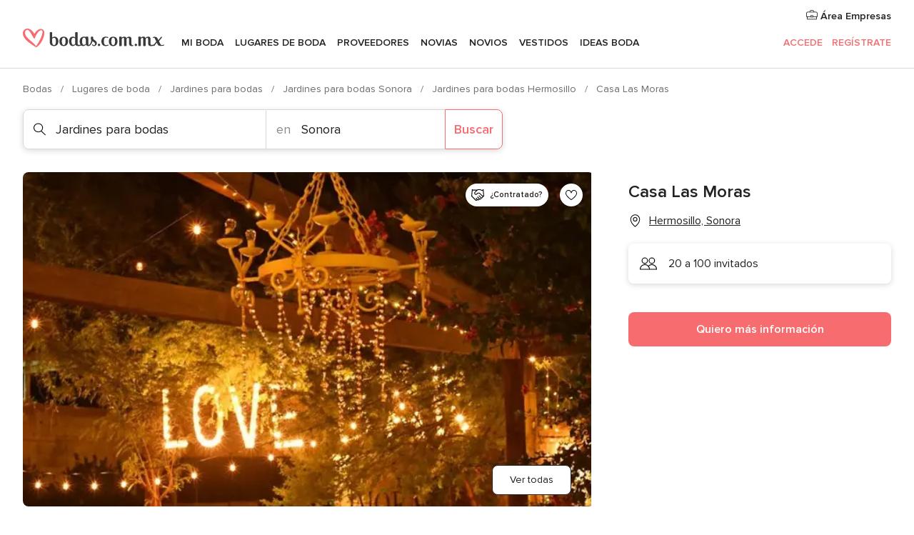

--- FILE ---
content_type: text/html; charset=UTF-8
request_url: https://www.bodas.com.mx/jardines-para-bodas/casa-las-moras--e290281
body_size: 37201
content:
<!DOCTYPE html>
<html lang="es-MX" prefix="og: http://ogp.me/ns#">
<head>
<meta http-equiv="Content-Type" content="text/html; charset=utf-8">
<title>Casa Las Moras - Consulta disponibilidad y precios</title>
<meta name="description" content="Casa Las Moras (Jardines para bodas Hermosillo). Capacidad de 20 a 100 invitados. El 72% de las parejas lo recomiendan. ">
<meta name="keywords" content="Casa Las Moras, Jardines para bodas Casa Las Moras, Lugares de boda Casa Las Moras, Bodas Casa Las Moras, Boda Casa Las Moras, Jardines para bodas Hermosillo, Jardines para bodas Sonora, Bodas Hermosillo, Lugares de boda Hermosillo, Lugares de boda Sonora, Bodas Sonora">
<meta name="robots" content="all">
<meta name="distribution" content="global">
<meta name="rating" content="general">
<meta name="pbdate" content="21:01:13 27/12/2025">
<link rel="canonical" href="https://www.bodas.com.mx/jardines-para-bodas/casa-las-moras--e290281">
<link rel="alternate" href="android-app://mx.com.bodas.launcher/bodascommx/m.bodas.com.mx/jardines-para-bodas/casa-las-moras--e290281">
<meta name="viewport" content="width=device-width, initial-scale=1.0">
<meta name="apple-custom-itunes-app" content="app-id=606968376">
<meta name="apple-itunes-app" content="app-id=606968376, app-argument=https://app.appsflyer.com/id606968376?pid=WP-iOS-MX&c=WP-MX-LANDINGS&s=mx">
<meta name="google-play-app" content="app-id=mx.com.bodas.launcher">
<link rel="shortcut icon" href="https://www.bodas.com.mx/mobile/assets/img/favicon/favicon.png">
<meta property="fb:pages" content="115084035247640" />
<meta property="fb:app_id" content="179773042044317" />
<meta property="og:type" content="website" />
<meta property="og:title" content="Casa Las Moras" />
<meta property="og:description" content="¿Habían soñado con tener una boda mágica y llena de detalles románticos? Casa Las Moras es una maravillosa opción para aquellos novios que piensan montar una boda boho chic o de estilo vintage. Este jardín está ubicado a sólo 7 kilómetros de" />
<meta property="og:image" content="https://cdn0.bodas.com.mx/vendor/0281/3_2/1280/png/tu-mejor-opcion_5_2024-159207504116405.jpeg">
<meta property="og:image:secure_url" content="https://cdn0.bodas.com.mx/vendor/0281/3_2/1280/png/tu-mejor-opcion_5_2024-159207504116405.jpeg">
<meta property="og:image:alt" content="Casa Las Moras">
<meta property="og:url" content="https://www.bodas.com.mx/jardines-para-bodas/casa-las-moras--e290281" />
<meta name="twitter:card" content="summary_large_image" />
<link rel="stylesheet" href="https://www.bodas.com.mx/builds/desktop/css/symfnw-MX103-1-20251222-002_www_m_/WebBundleResponsiveMarketplaceStorefrontBodas.css">
<script>
var internalTrackingService = internalTrackingService || {
triggerSubmit : function() {},
triggerAbandon : function() {},
loaded : false
};
</script>
<script type="text/javascript">
function getCookie (name) {var b = document.cookie.match('(^|;)\\s*' + name + '\\s*=\\s*([^;]+)'); return b ? unescape(b.pop()) : null}
function overrideOneTrustGeo () {
const otgeoCookie = getCookie('otgeo') || '';
const regexp = /^([A-Za-z]+)(?:,([A-Za-z]+))?$/g;
const matches = [...otgeoCookie.matchAll(regexp)][0];
if (matches) {
const countryCode = matches[1];
const stateCode = matches[2];
const geolocationResponse = {
countryCode
};
if (stateCode) {
geolocationResponse.stateCode = stateCode;
}
return {
geolocationResponse
};
}
}
var OneTrust = overrideOneTrustGeo() || undefined;
</script>
<span class="ot-sdk-show-settings" style="display: none"></span>
<script src="https://cdn.cookielaw.org/scripttemplates/otSDKStub.js" data-language="es-MX" data-domain-script="f7f2d56c-46d9-4c39-8feb-07b1d08e8cae" data-ignore-ga='true' defer></script>
<script>var isCountryCookiesActiveByDefault=true,CONSENT_ANALYTICS_GROUP="C0002",CONSENT_PERSONALIZATION_GROUP="C0003",CONSENT_TARGETED_ADVERTISING_GROUP="C0004",CONSENT_SOCIAL_MEDIA_GROUP="C0005",cookieConsentContent='',hideCookieConsentLayer= '', OptanonAlertBoxClosed='';hideCookieConsentLayer=getCookie('hideCookieConsentLayer');OptanonAlertBoxClosed=getCookie('OptanonAlertBoxClosed');if(hideCookieConsentLayer==="1"||Boolean(OptanonAlertBoxClosed)){cookieConsentContent=queryStringToJSON(getCookie('OptanonConsent')||'');}function getCookie(e){var o=document.cookie.match("(^|;)\\s*"+e+"\\s*=\\s*([^;]+)");return o?unescape(o.pop()):null}function queryStringToJSON(e){var o=e.split("&"),t={};return o.forEach(function(e){e=e.split("="),t[e[0]]=decodeURIComponent(e[1]||"")}),JSON.parse(JSON.stringify(t))}function isCookieGroupAllowed(e){var o=cookieConsentContent.groups;if("string"!=typeof o){if(!isCountryCookiesActiveByDefault && e===CONSENT_ANALYTICS_GROUP && getCookie('hideCookieConsentLayer')==="1"){return true}return isCountryCookiesActiveByDefault;}for(var t=o.split(","),n=0;n<t.length;n++)if(t[n].indexOf(e,0)>=0)return"1"===t[n].split(":")[1];return!1}function userHasAcceptedTheCookies(){var e=document.getElementsByTagName("body")[0],o=document.createEvent("HTMLEvents");cookieConsentContent=queryStringToJSON(getCookie("OptanonConsent")||""),!0===isCookieGroupAllowed(CONSENT_ANALYTICS_GROUP)&&(o.initEvent("analyticsCookiesHasBeenAccepted",!0,!1),e.dispatchEvent(o)),!0===isCookieGroupAllowed(CONSENT_PERSONALIZATION_GROUP)&&(o.initEvent("personalizationCookiesHasBeenAccepted",!0,!1),e.dispatchEvent(o)),!0===isCookieGroupAllowed(CONSENT_TARGETED_ADVERTISING_GROUP)&&(o.initEvent("targetedAdvertisingCookiesHasBeenAccepted",!0,!1),e.dispatchEvent(o)),!0===isCookieGroupAllowed(CONSENT_SOCIAL_MEDIA_GROUP)&&(o.initEvent("socialMediaAdvertisingCookiesHasBeenAccepted",!0,!1),e.dispatchEvent(o))}</script>
<script>
document.getElementsByTagName('body')[0].addEventListener('oneTrustLoaded', function () {
if (OneTrust.GetDomainData()?.ConsentModel?.Name === 'notice only') {
const cookiePolicyLinkSelector = document.querySelectorAll('.ot-sdk-show-settings')
cookiePolicyLinkSelector.forEach((selector) => {
selector.style.display = 'none'
})
}
})
</script>
<script>
function CMP() {
var body = document.getElementsByTagName('body')[0];
var event = document.createEvent('HTMLEvents');
var callbackIAB = (tcData, success) => {
if (success && (tcData.eventStatus === 'tcloaded' || tcData.eventStatus === 'useractioncomplete')) {
window.__tcfapi('removeEventListener', 2, () => {
}, callbackIAB);
if ((typeof window.Optanon !== "undefined" &&
!window.Optanon.GetDomainData().IsIABEnabled) ||
(tcData.gdprApplies &&
typeof window.Optanon !== "undefined" &&
window.Optanon.GetDomainData().IsIABEnabled &&
getCookie('OptanonAlertBoxClosed'))) {
userHasAcceptedTheCookies();
}
if (isCookieGroupAllowed(CONSENT_ANALYTICS_GROUP) !== true) {
event.initEvent('analyticsCookiesHasBeenDenied', true, false);
body.dispatchEvent(event);
}
if (isCookieGroupAllowed(CONSENT_TARGETED_ADVERTISING_GROUP) !== true) {
event.initEvent('targetedAdvertisingCookiesHasBeenDenied', true, false);
body.dispatchEvent(event);
}
if (tcData.gdprApplies && typeof window.Optanon !== "undefined" && window.Optanon.GetDomainData().IsIABEnabled) {
event.initEvent('IABTcDataReady', true, false);
body.dispatchEvent(event);
} else {
event.initEvent('nonIABCountryDataReady', true, false);
body.dispatchEvent(event);
}
}
}
var cnt = 0;
var consentSetInterval = setInterval(function () {
cnt += 1;
if (cnt === 600) {
userHasAcceptedTheCookies();
clearInterval(consentSetInterval);
}
if (typeof window.Optanon !== "undefined" && !window.Optanon.GetDomainData().IsIABEnabled) {
clearInterval(consentSetInterval);
userHasAcceptedTheCookies();
event.initEvent('oneTrustLoaded', true, false);
body.dispatchEvent(event);
event.initEvent('nonIABCountryDataReady', true, false);
body.dispatchEvent(event);
}
if (typeof window.__tcfapi !== "undefined") {
event.initEvent('oneTrustLoaded', true, false);
body.dispatchEvent(event);
clearInterval(consentSetInterval);
window.__tcfapi('addEventListener', 2, callbackIAB);
}
});
}
function OptanonWrapper() {
CMP();
}
</script>
</head><body>
<script>
var gtagScript = function() { var s = document.createElement("script"), el = document.getElementsByTagName("script")[0]; s.defer = true;
s.src = "https://www.googletagmanager.com/gtag/js?id=G-MMFLSLTV5B";
el.parentNode.insertBefore(s, el);}
window.dataLayer = window.dataLayer || [];
const analyticsGroupOpt = isCookieGroupAllowed(CONSENT_ANALYTICS_GROUP) === true;
const targetedAdsOpt = isCookieGroupAllowed(CONSENT_TARGETED_ADVERTISING_GROUP) === true;
const personalizationOpt = isCookieGroupAllowed(CONSENT_PERSONALIZATION_GROUP) === true;
window['gtag_enable_tcf_support'] = true;
document.getElementsByTagName('body')[0].addEventListener('oneTrustLoaded', function () {
gtagScript();
});
function gtag(){dataLayer.push(arguments);}
gtag('js', new Date());
gtag('consent', 'default', {
'analytics_storage': analyticsGroupOpt ? 'granted' : 'denied',
'ad_storage': targetedAdsOpt ? 'granted' : 'denied',
'ad_user_data': targetedAdsOpt ? 'granted' : 'denied',
'ad_user_personalization': targetedAdsOpt ? 'granted' : 'denied',
'functionality_storage': targetedAdsOpt ? 'granted' : 'denied',
'personalization_storage': personalizationOpt ? 'granted' : 'denied',
'security_storage': 'granted'
});
gtag('set', 'ads_data_redaction', !analyticsGroupOpt);
gtag('set', 'allow_ad_personalization_signals', analyticsGroupOpt);
gtag('set', 'allow_google_signals', analyticsGroupOpt);
gtag('set', 'allow_interest_groups', analyticsGroupOpt);
gtag('config', 'G-MMFLSLTV5B', { groups: 'analytics', 'send_page_view': false });
gtag('config', 'AW-822693710', { groups: 'adwords' });
</script>

<div id="app-apps-download-banner" class="branch-banner-placeholder branchBannerPlaceholder"></div>

<a class="layoutSkipMain" href="#layoutMain">Ir al contenido principal</a>
<header class="layoutHeader">
<span class="layoutHeader__hamburger app-header-menu-toggle">
<i class="svgIcon app-svg-async svgIcon__list-menu "   data-name="_common/list-menu" data-svg="https://cdn1.bodas.com.mx/assets/svg/optimized/_common/list-menu.svg" data-svg-lazyload="1"></i></span>
<a class="layoutHeader__logoAnchor app-analytics-event-click"
href="https://www.bodas.com.mx/">
<img src="https://www.bodas.com.mx/assets/img/logos/gen_logoHeader.svg"   alt="Bodas"  width="198" height="26"   >
</a>
<nav class="layoutHeader__nav app-header-nav">
<ul class="layoutNavMenu app-header-list">
<li class="layoutNavMenu__header">
<i class="svgIcon app-svg-async svgIcon__close layoutNavMenu__itemClose app-header-menu-toggle"   data-name="_common/close" data-svg="https://cdn1.bodas.com.mx/assets/svg/optimized/_common/close.svg" data-svg-lazyload="1"></i>        </li>
<li class="layoutNavMenu__item app-header-menu-item-openSection layoutNavMenu__item--my_wedding ">
<a href="https://www.bodas.com.mx/organizador-bodas"
class="layoutNavMenu__anchor app-header-menu-itemAnchor app-analytics-track-event-click "
data-tracking-section="header" data-tracking-category="Navigation" data-tracking-category-authed="1"
data-tracking-dt="tools"                >
Mi boda                </a>
<i class="svgIcon app-svg-async svgIcon__angleRightBlood layoutNavMenu__anchorArrow"   data-name="_common/angleRightBlood" data-svg="https://cdn1.bodas.com.mx/assets/svg/optimized/_common/angleRightBlood.svg" data-svg-lazyload="1"></i>
<div class="layoutNavMenuTab app-header-menu-itemDropdown">
<div class="layoutNavMenuTab__layout">
<div class="layoutNavMenuTab__header">
<i class="svgIcon app-svg-async svgIcon__angleLeftBlood layoutNavMenuTab__icon app-header-menu-item-closeSection"   data-name="_common/angleLeftBlood" data-svg="https://cdn1.bodas.com.mx/assets/svg/optimized/_common/angleLeftBlood.svg" data-svg-lazyload="1"></i>    <a class="layoutNavMenuTab__title" href="https://www.bodas.com.mx/organizador-bodas">
Mi boda    </a>
<i class="svgIcon app-svg-async svgIcon__close layoutNavMenuTab__iconClose app-header-menu-toggle"   data-name="_common/close" data-svg="https://cdn1.bodas.com.mx/assets/svg/optimized/_common/close.svg" data-svg-lazyload="1"></i></div>
<div class="layoutNavMenuTabMyWedding">
<div class="layoutNavMenuTabMyWeddingList">
<a class="layoutNavMenuTabMyWedding__title" href="https://www.bodas.com.mx/organizador-bodas">
Mi organizador de boda        </a>
<ul class="layoutNavMenuTabMyWeddingList__content ">
<li class="layoutNavMenuTabMyWeddingList__item layoutNavMenuTabMyWeddingList__item--viewAll">
<a href="https://www.bodas.com.mx/organizador-bodas">Ver todo</a>
</li>
<li class="layoutNavMenuTabMyWeddingList__item "
>
<a href="https://www.bodas.com.mx/agenda-tareas-boda">
<i class="svgIcon app-svg-async svgIcon__checklist layoutNavMenuTabMyWeddingList__itemIcon"   data-name="tools/categories/checklist" data-svg="https://cdn1.bodas.com.mx/assets/svg/optimized/tools/categories/checklist.svg" data-svg-lazyload="1"></i>                        Agenda                    </a>
</li>
<li class="layoutNavMenuTabMyWeddingList__item "
>
<a href="https://www.bodas.com.mx/lista-invitados-boda">
<i class="svgIcon app-svg-async svgIcon__guests layoutNavMenuTabMyWeddingList__itemIcon"   data-name="tools/categories/guests" data-svg="https://cdn1.bodas.com.mx/assets/svg/optimized/tools/categories/guests.svg" data-svg-lazyload="1"></i>                        Invitados                    </a>
</li>
<li class="layoutNavMenuTabMyWeddingList__item "
>
<a href="https://www.bodas.com.mx/organizador-mesas-boda">
<i class="svgIcon app-svg-async svgIcon__tables layoutNavMenuTabMyWeddingList__itemIcon"   data-name="tools/categories/tables" data-svg="https://cdn1.bodas.com.mx/assets/svg/optimized/tools/categories/tables.svg" data-svg-lazyload="1"></i>                        Mesas                    </a>
</li>
<li class="layoutNavMenuTabMyWeddingList__item "
>
<a href="https://www.bodas.com.mx/presupuestador-boda">
<i class="svgIcon app-svg-async svgIcon__budget layoutNavMenuTabMyWeddingList__itemIcon"   data-name="tools/categories/budget" data-svg="https://cdn1.bodas.com.mx/assets/svg/optimized/tools/categories/budget.svg" data-svg-lazyload="1"></i>                        Presupuestador                    </a>
</li>
<li class="layoutNavMenuTabMyWeddingList__item "
>
<a href="https://www.bodas.com.mx/mis-proveedores-boda">
<i class="svgIcon app-svg-async svgIcon__vendors layoutNavMenuTabMyWeddingList__itemIcon"   data-name="tools/categories/vendors" data-svg="https://cdn1.bodas.com.mx/assets/svg/optimized/tools/categories/vendors.svg" data-svg-lazyload="1"></i>                        Proveedores                    </a>
</li>
<li class="layoutNavMenuTabMyWeddingList__item "
>
<a href="https://www.bodas.com.mx/mis-vestidos-novia">
<i class="svgIcon app-svg-async svgIcon__dresses layoutNavMenuTabMyWeddingList__itemIcon"   data-name="tools/categories/dresses" data-svg="https://cdn1.bodas.com.mx/assets/svg/optimized/tools/categories/dresses.svg" data-svg-lazyload="1"></i>                        Vestidos                    </a>
</li>
<li class="layoutNavMenuTabMyWeddingList__item "
>
<a href="https://www.bodas.com.mx/website/index.php?actionReferrer=8">
<i class="svgIcon app-svg-async svgIcon__website layoutNavMenuTabMyWeddingList__itemIcon"   data-name="tools/categories/website" data-svg="https://cdn1.bodas.com.mx/assets/svg/optimized/tools/categories/website.svg" data-svg-lazyload="1"></i>                        Web de boda                    </a>
</li>
<li class="layoutNavMenuTabMyWeddingList__item app-analytics-track-event-click"
data-tracking-category="Navigation"
data-tracking-section="header_venues"
data-tracking-dt="contest"
>
<a href="https://www.bodas.com.mx/sorteo">
<i class="svgIcon app-svg-async svgIcon__contest layoutNavMenuTabMyWeddingList__itemIcon"   data-name="tools/categories/contest" data-svg="https://cdn1.bodas.com.mx/assets/svg/optimized/tools/categories/contest.svg" data-svg-lazyload="1"></i>                        Sorteo                    </a>
</li>
</ul>
</div>
<div class="layoutNavMenuTabMyWeddingBanners">
<div class="layoutNavMenuBannerBox app-header-menu-banner app-link "
data-href="https://www.bodas.com.mx/app-bodas"
>
<div class="layoutNavMenuBannerBox__content">
<p class="layoutNavMenuBannerBox__title">Descarga la app</p>
<span class="layoutNavMenuBannerBox__subtitle">Organiza tu boda donde y cuando quieras</span>
</div>
<img data-src="https://www.bodas.com.mx/assets/img/logos/square-icon.svg"  class="lazyload layoutNavMenuBannerBox__icon" alt="Ícono de app"  width="60" height="60"  >
</div>
<div class="layoutNavMenuBannerBox app-header-menu-banner app-link "
data-href="https://www.bodas.com.mx/album-boda-wedshoots"
>
<div class="layoutNavMenuBannerBox__content">
<a class="layoutNavMenuBannerBox__title" href="https://www.bodas.com.mx/album-boda-wedshoots">Wedshoots</a>
<span class="layoutNavMenuBannerBox__subtitle">Todas las fotos de tus invitados recopiladas en un álbum</span>
</div>
<img data-src="https://www.bodas.com.mx/assets/img/wedshoots/ico_wedshoots.svg"  class="lazyload layoutNavMenuBannerBox__icon" alt="Ícono de Wedshoots"  width="60" height="60"  >
</div>
</div>
</div>    </div>
</div>
</li>
<li class="layoutNavMenu__item app-header-menu-item-openSection layoutNavMenu__item--venues ">
<a href="https://www.bodas.com.mx/lugares-de-boda"
class="layoutNavMenu__anchor app-header-menu-itemAnchor app-analytics-track-event-click "
data-tracking-section="header" data-tracking-category="Navigation" data-tracking-category-authed="1"
data-tracking-dt="venues"                >
Lugares de boda                </a>
<i class="svgIcon app-svg-async svgIcon__angleRightBlood layoutNavMenu__anchorArrow"   data-name="_common/angleRightBlood" data-svg="https://cdn1.bodas.com.mx/assets/svg/optimized/_common/angleRightBlood.svg" data-svg-lazyload="1"></i>
<div class="layoutNavMenuTab app-header-menu-itemDropdown">
<div class="layoutNavMenuTab__layout">
<div class="layoutNavMenuTab__header">
<i class="svgIcon app-svg-async svgIcon__angleLeftBlood layoutNavMenuTab__icon app-header-menu-item-closeSection"   data-name="_common/angleLeftBlood" data-svg="https://cdn1.bodas.com.mx/assets/svg/optimized/_common/angleLeftBlood.svg" data-svg-lazyload="1"></i>    <a class="layoutNavMenuTab__title" href="https://www.bodas.com.mx/lugares-de-boda">
Lugares para boda    </a>
<i class="svgIcon app-svg-async svgIcon__close layoutNavMenuTab__iconClose app-header-menu-toggle"   data-name="_common/close" data-svg="https://cdn1.bodas.com.mx/assets/svg/optimized/_common/close.svg" data-svg-lazyload="1"></i></div>
<div class="layoutNavMenuTabVenues">
<div class="layoutNavMenuTabVenues__categories">
<div class="layoutNavMenuTabVenuesList">
<a class="layoutNavMenuTabVenues__title"
href="https://www.bodas.com.mx/lugares-de-boda">
Lugares de boda            </a>
<ul class="layoutNavMenuTabVenuesList__content">
<li class="layoutNavMenuTabVenuesList__item layoutNavMenuTabVenuesList__item--viewAll">
<a href="https://www.bodas.com.mx/lugares-de-boda">Ver todo</a>
</li>
<li class="layoutNavMenuTabVenuesList__item">
<a href="https://www.bodas.com.mx/haciendas-para-bodas">
Haciendas para bodas                        </a>
</li>
<li class="layoutNavMenuTabVenuesList__item">
<a href="https://www.bodas.com.mx/quintas-para-bodas">
Quintas para bodas                        </a>
</li>
<li class="layoutNavMenuTabVenuesList__item">
<a href="https://www.bodas.com.mx/hoteles-para-bodas">
Hoteles para bodas                        </a>
</li>
<li class="layoutNavMenuTabVenuesList__item">
<a href="https://www.bodas.com.mx/restaurantes-para-bodas">
Restaurantes para bodas                        </a>
</li>
<li class="layoutNavMenuTabVenuesList__item">
<a href="https://www.bodas.com.mx/salones-para-bodas">
Salones para bodas                        </a>
</li>
<li class="layoutNavMenuTabVenuesList__item">
<a href="https://www.bodas.com.mx/bodas-en-la-playa">
Bodas en la playa                        </a>
</li>
<li class="layoutNavMenuTabVenuesList__item">
<a href="https://www.bodas.com.mx/jardines-para-bodas">
Jardines para bodas                        </a>
</li>
<li class="layoutNavMenuTabVenuesList__item">
<a href="https://www.bodas.com.mx/vinedos">
Viñedos                        </a>
</li>
<li class="layoutNavMenuTabVenuesList__item">
<a href="https://www.bodas.com.mx/terrazas-para-bodas">
Terrazas para bodas                        </a>
</li>
<li class="layoutNavMenuTabVenuesList__item layoutNavMenuTabVenuesList__item--highlight">
<a href="https://www.bodas.com.mx/promociones/lugares-de-boda">
Promociones                        </a>
</li>
</ul>
</div>
</div>
<div class="layoutNavMenuTabVenuesBanners">
<div class="layoutNavMenuBannerBox app-header-menu-banner app-link app-analytics-track-event-click"
data-href="https://www.bodas.com.mx/destination-wedding"
data-tracking-section=header_venues                      data-tracking-category=Navigation                      data-tracking-dt=destination_weddings         >
<div class="layoutNavMenuBannerBox__content">
<p class="layoutNavMenuBannerBox__title">Destination Weddings</p>
<span class="layoutNavMenuBannerBox__subtitle">Cásate en el país que siempre has soñado.</span>
</div>
<img class="svgIcon svgIcon__plane_destination layoutNavMenuBannerBox__icon lazyload" data-src="https://cdn1.bodas.com.mx/assets/svg/original/illustration/plane_destination.svg"  alt="illustration plane destination" width="56" height="56" >    </div>
<div class="layoutNavMenuBannerBox app-header-menu-banner app-link app-analytics-track-event-click"
data-href="https://www.bodas.com.mx/sorteo"
data-tracking-section=header_venues                      data-tracking-category=Navigation                      data-tracking-dt=contest         >
<div class="layoutNavMenuBannerBox__content">
<p class="layoutNavMenuBannerBox__title">Gana $50,000</p>
<span class="layoutNavMenuBannerBox__subtitle">Participa en la 154ª edición del sorteo de Bodas.com.mx</span>
</div>
<img class="svgIcon svgIcon__stars layoutNavMenuBannerBox__icon lazyload" data-src="https://cdn1.bodas.com.mx/assets/svg/original/illustration/stars.svg"  alt="illustration stars" width="56" height="56" >    </div>
</div>
</div>
</div>
</div>
</li>
<li class="layoutNavMenu__item app-header-menu-item-openSection layoutNavMenu__item--vendors ">
<a href="https://www.bodas.com.mx/proveedores"
class="layoutNavMenu__anchor app-header-menu-itemAnchor app-analytics-track-event-click "
data-tracking-section="header" data-tracking-category="Navigation" data-tracking-category-authed="1"
data-tracking-dt="vendors"                >
Proveedores                </a>
<i class="svgIcon app-svg-async svgIcon__angleRightBlood layoutNavMenu__anchorArrow"   data-name="_common/angleRightBlood" data-svg="https://cdn1.bodas.com.mx/assets/svg/optimized/_common/angleRightBlood.svg" data-svg-lazyload="1"></i>
<div class="layoutNavMenuTab app-header-menu-itemDropdown">
<div class="layoutNavMenuTab__layout">
<div class="layoutNavMenuTab__header">
<i class="svgIcon app-svg-async svgIcon__angleLeftBlood layoutNavMenuTab__icon app-header-menu-item-closeSection"   data-name="_common/angleLeftBlood" data-svg="https://cdn1.bodas.com.mx/assets/svg/optimized/_common/angleLeftBlood.svg" data-svg-lazyload="1"></i>    <a class="layoutNavMenuTab__title" href="https://www.bodas.com.mx/proveedores">
Proveedores    </a>
<i class="svgIcon app-svg-async svgIcon__close layoutNavMenuTab__iconClose app-header-menu-toggle"   data-name="_common/close" data-svg="https://cdn1.bodas.com.mx/assets/svg/optimized/_common/close.svg" data-svg-lazyload="1"></i></div>
<div class="layoutNavMenuTabVendors">
<div class="layoutNavMenuTabVendors__content">
<div class="layoutNavMenuTabVendorsList">
<a class="layoutNavMenuTabVendors__title" href="https://www.bodas.com.mx/proveedores">
Empieza a contratar tus proveedores            </a>
<ul class="layoutNavMenuTabVendorsList__content">
<li class="layoutNavMenuTabVendorsList__item layoutNavMenuTabVendorsList__item--viewAll">
<a href="https://www.bodas.com.mx/proveedores">Ver todo</a>
</li>
<li class="layoutNavMenuTabVendorsList__item">
<i class="svgIcon app-svg-async svgIcon__categPhoto layoutNavMenuTabVendorsList__itemIcon"   data-name="vendors/categories/categPhoto" data-svg="https://cdn1.bodas.com.mx/assets/svg/optimized/vendors/categories/categPhoto.svg" data-svg-lazyload="1"></i>                        <a href="https://www.bodas.com.mx/fotografos-de-bodas">
Fotógrafos de bodas                        </a>
</li>
<li class="layoutNavMenuTabVendorsList__item">
<i class="svgIcon app-svg-async svgIcon__categVideo layoutNavMenuTabVendorsList__itemIcon"   data-name="vendors/categories/categVideo" data-svg="https://cdn1.bodas.com.mx/assets/svg/optimized/vendors/categories/categVideo.svg" data-svg-lazyload="1"></i>                        <a href="https://www.bodas.com.mx/video-para-bodas">
Video para bodas                        </a>
</li>
<li class="layoutNavMenuTabVendorsList__item">
<i class="svgIcon app-svg-async svgIcon__categMusic layoutNavMenuTabVendorsList__itemIcon"   data-name="vendors/categories/categMusic" data-svg="https://cdn1.bodas.com.mx/assets/svg/optimized/vendors/categories/categMusic.svg" data-svg-lazyload="1"></i>                        <a href="https://www.bodas.com.mx/musica-para-bodas">
Música para bodas                        </a>
</li>
<li class="layoutNavMenuTabVendorsList__item">
<i class="svgIcon app-svg-async svgIcon__categCatering layoutNavMenuTabVendorsList__itemIcon"   data-name="vendors/categories/categCatering" data-svg="https://cdn1.bodas.com.mx/assets/svg/optimized/vendors/categories/categCatering.svg" data-svg-lazyload="1"></i>                        <a href="https://www.bodas.com.mx/catering-para-bodas">
Catering para bodas                        </a>
</li>
<li class="layoutNavMenuTabVendorsList__item">
<i class="svgIcon app-svg-async svgIcon__categRental layoutNavMenuTabVendorsList__itemIcon"   data-name="vendors/categories/categRental" data-svg="https://cdn1.bodas.com.mx/assets/svg/optimized/vendors/categories/categRental.svg" data-svg-lazyload="1"></i>                        <a href="https://www.bodas.com.mx/autos-para-bodas">
Autos para bodas                        </a>
</li>
<li class="layoutNavMenuTabVendorsList__item">
<i class="svgIcon app-svg-async svgIcon__categInvite layoutNavMenuTabVendorsList__itemIcon"   data-name="vendors/categories/categInvite" data-svg="https://cdn1.bodas.com.mx/assets/svg/optimized/vendors/categories/categInvite.svg" data-svg-lazyload="1"></i>                        <a href="https://www.bodas.com.mx/invitaciones-de-boda">
Invitaciones de boda                        </a>
</li>
<li class="layoutNavMenuTabVendorsList__item">
<i class="svgIcon app-svg-async svgIcon__categGift layoutNavMenuTabVendorsList__itemIcon"   data-name="vendors/categories/categGift" data-svg="https://cdn1.bodas.com.mx/assets/svg/optimized/vendors/categories/categGift.svg" data-svg-lazyload="1"></i>                        <a href="https://www.bodas.com.mx/recuerdos-para-boda">
Recuerdos para boda                        </a>
</li>
<li class="layoutNavMenuTabVendorsList__item">
<i class="svgIcon app-svg-async svgIcon__categFlower layoutNavMenuTabVendorsList__itemIcon"   data-name="vendors/categories/categFlower" data-svg="https://cdn1.bodas.com.mx/assets/svg/optimized/vendors/categories/categFlower.svg" data-svg-lazyload="1"></i>                        <a href="https://www.bodas.com.mx/florerias">
Florerías                        </a>
</li>
<li class="layoutNavMenuTabVendorsList__item">
<i class="svgIcon app-svg-async svgIcon__categPlanner layoutNavMenuTabVendorsList__itemIcon"   data-name="vendors/categories/categPlanner" data-svg="https://cdn1.bodas.com.mx/assets/svg/optimized/vendors/categories/categPlanner.svg" data-svg-lazyload="1"></i>                        <a href="https://www.bodas.com.mx/wedding-planner">
Wedding Planner                        </a>
</li>
</ul>
</div>
<div class="layoutNavMenuTabVendorsListOthers">
<p class="layoutNavMenuTabVendorsListOthers__subtitle">Otras categorías</p>
<ul class="layoutNavMenuTabVendorsListOthers__container">
<li class="layoutNavMenuTabVendorsListOthers__item">
<a href="https://www.bodas.com.mx/renta-de-sillas-y-mesas">
Renta de sillas y mesas                        </a>
</li>
<li class="layoutNavMenuTabVendorsListOthers__item">
<a href="https://www.bodas.com.mx/carpas-para-bodas">
Carpas para bodas                        </a>
</li>
<li class="layoutNavMenuTabVendorsListOthers__item">
<a href="https://www.bodas.com.mx/animacion-bodas">
Animación Bodas                        </a>
</li>
<li class="layoutNavMenuTabVendorsListOthers__item">
<a href="https://www.bodas.com.mx/mesa-de-regalos">
Mesa de regalos                        </a>
</li>
<li class="layoutNavMenuTabVendorsListOthers__item">
<a href="https://www.bodas.com.mx/luna-de-miel">
Luna de miel                        </a>
</li>
<li class="layoutNavMenuTabVendorsListOthers__item">
<a href="https://www.bodas.com.mx/decoracion-para-bodas">
Decoración para bodas                        </a>
</li>
<li class="layoutNavMenuTabVendorsListOthers__item">
<a href="https://www.bodas.com.mx/pasteles-para-boda">
Pasteles para boda                        </a>
</li>
<li class="layoutNavMenuTabVendorsListOthers__item">
<a href="https://www.bodas.com.mx/food-truck-y-mesas-de-dulces">
Food truck y mesas de dulces                        </a>
</li>
<li class="layoutNavMenuTabVendorsListOthers__item">
<a href="https://www.bodas.com.mx/barra-libre">
Barra libre                        </a>
</li>
<li class="layoutNavMenuTabVendorsListOthers__item">
<a href="https://www.bodas.com.mx/cabina-de-fotos">
Cabina de fotos                        </a>
</li>
<li class="layoutNavMenuTabVendorsListOthers__deals">
<a href="https://www.bodas.com.mx/promociones/proveedores">
Promociones                        </a>
</li>
</ul>
</div>
</div>
<div class="layoutNavMenuTabVendorsBanners">
<div class="layoutNavMenuBannerBox app-header-menu-banner app-link app-analytics-track-event-click"
data-href="https://www.bodas.com.mx/destination-wedding"
data-tracking-section=header_vendors                      data-tracking-category=Navigation                      data-tracking-dt=destination_weddings         >
<div class="layoutNavMenuBannerBox__content">
<p class="layoutNavMenuBannerBox__title">Destination Weddings</p>
<span class="layoutNavMenuBannerBox__subtitle">Cásate en el país que siempre has soñado.</span>
</div>
<img class="svgIcon svgIcon__plane_destination layoutNavMenuBannerBox__icon lazyload" data-src="https://cdn1.bodas.com.mx/assets/svg/original/illustration/plane_destination.svg"  alt="illustration plane destination" width="56" height="56" >    </div>
<div class="layoutNavMenuBannerBox app-header-menu-banner app-link app-analytics-track-event-click"
data-href="https://www.bodas.com.mx/sorteo"
data-tracking-section=header_vendors                      data-tracking-category=Navigation                      data-tracking-dt=contest         >
<div class="layoutNavMenuBannerBox__content">
<p class="layoutNavMenuBannerBox__title">Gana $50,000</p>
<span class="layoutNavMenuBannerBox__subtitle">Participa en la 154ª edición del sorteo de Bodas.com.mx</span>
</div>
<img class="svgIcon svgIcon__stars layoutNavMenuBannerBox__icon lazyload" data-src="https://cdn1.bodas.com.mx/assets/svg/original/illustration/stars.svg"  alt="illustration stars" width="56" height="56" >    </div>
</div>
<div class="layoutNavMenuTabVendorsOtherTabs">
<div class="layoutNavMenuTabVendorsBride">
<p class="layoutNavMenuTabVendorsOtherTabs__subtitle">Novias</p>
<ul class="layoutNavMenuTabVendorsOtherTabsList">
<li class="layoutNavMenuTabVendorsOtherTabsList__item">
<a href="https://www.bodas.com.mx/tiendas-de-novia">
Tiendas de novia                                </a>
</li>
<li class="layoutNavMenuTabVendorsOtherTabsList__item">
<a href="https://www.bodas.com.mx/accesorios-para-novia">
Accesorios para novias                                </a>
</li>
<li class="layoutNavMenuTabVendorsOtherTabsList__item">
<a href="https://www.bodas.com.mx/joyeria">
Joyería                                </a>
</li>
<li class="layoutNavMenuTabVendorsOtherTabsList__item">
<a href="https://www.bodas.com.mx/belleza-novias">
Belleza Novias                                </a>
</li>
<li class="layoutNavMenuTabVendorsOtherTabsList__item">
<a href="https://www.bodas.com.mx/vestidos-de-fiesta">
Vestidos de fiesta                                </a>
</li>
<li class="layoutNavMenuTabVendorsOtherTabsList__item layoutNavMenuTabVendorsOtherTabsList__item--deals">
<a href="https://www.bodas.com.mx/promociones/novias">
Promociones                            </a>
</li>
</ul>
</div>
<div class="layoutNavMenuTabVendorsGrooms">
<p class="layoutNavMenuTabVendorsOtherTabs__subtitle">Novios</p>
<ul class="layoutNavMenuTabVendorsOtherTabsList">
<li class="layoutNavMenuTabVendorsOtherTabsList__item">
<a href="https://www.bodas.com.mx/trajes-de-novio">
Trajes de novio                                </a>
</li>
<li class="layoutNavMenuTabVendorsOtherTabsList__item">
<a href="https://www.bodas.com.mx/accesorios-novio">
Accesorios novio                                </a>
</li>
<li class="layoutNavMenuTabVendorsOtherTabsList__item">
<a href="https://www.bodas.com.mx/cuidado-masculino">
Cuidado masculino                                </a>
</li>
<li class="layoutNavMenuTabVendorsOtherTabsList__item layoutNavMenuTabVendorsOtherTabsList__item--deals">
<a href="https://www.bodas.com.mx/promociones/novios">
Promociones                            </a>
</li>
</ul>
</div>
</div>
</div>    </div>
</div>
</li>
<li class="layoutNavMenu__item app-header-menu-item-openSection layoutNavMenu__item--brides ">
<a href="https://www.bodas.com.mx/novias"
class="layoutNavMenu__anchor app-header-menu-itemAnchor app-analytics-track-event-click "
data-tracking-section="header" data-tracking-category="Navigation" data-tracking-category-authed="1"
>
Novias                </a>
<i class="svgIcon app-svg-async svgIcon__angleRightBlood layoutNavMenu__anchorArrow"   data-name="_common/angleRightBlood" data-svg="https://cdn1.bodas.com.mx/assets/svg/optimized/_common/angleRightBlood.svg" data-svg-lazyload="1"></i>
<div class="layoutNavMenuTab app-header-menu-itemDropdown">
<div class="layoutNavMenuTab__layout">
<div class="layoutNavMenuTab__header">
<i class="svgIcon app-svg-async svgIcon__angleLeftBlood layoutNavMenuTab__icon app-header-menu-item-closeSection"   data-name="_common/angleLeftBlood" data-svg="https://cdn1.bodas.com.mx/assets/svg/optimized/_common/angleLeftBlood.svg" data-svg-lazyload="1"></i>    <a class="layoutNavMenuTab__title" href="https://www.bodas.com.mx/novias">
Novias    </a>
<i class="svgIcon app-svg-async svgIcon__close layoutNavMenuTab__iconClose app-header-menu-toggle"   data-name="_common/close" data-svg="https://cdn1.bodas.com.mx/assets/svg/optimized/_common/close.svg" data-svg-lazyload="1"></i></div>
<div class="layoutNavMenuTabBridesGrooms">
<div class="layoutNavMenuTabBridesGroomsList">
<a class="layoutNavMenuTabBridesGrooms__title" href="https://www.bodas.com.mx/novias">
Novias        </a>
<ul class="layoutNavMenuTabBridesGroomsList__content">
<li class="layoutNavMenuTabBridesGroomsList__item layoutNavMenuTabBridesGroomsList__item--viewAll">
<a href="https://www.bodas.com.mx/novias">Ver todo</a>
</li>
<li class="layoutNavMenuTabBridesGroomsList__item">
<a href="https://www.bodas.com.mx/tiendas-de-novia">
Tiendas de novia                    </a>
</li>
<li class="layoutNavMenuTabBridesGroomsList__item">
<a href="https://www.bodas.com.mx/accesorios-para-novia">
Accesorios para novias                    </a>
</li>
<li class="layoutNavMenuTabBridesGroomsList__item">
<a href="https://www.bodas.com.mx/joyeria">
Joyería                    </a>
</li>
<li class="layoutNavMenuTabBridesGroomsList__item">
<a href="https://www.bodas.com.mx/belleza-novias">
Belleza Novias                    </a>
</li>
<li class="layoutNavMenuTabBridesGroomsList__item">
<a href="https://www.bodas.com.mx/vestidos-de-fiesta">
Vestidos de fiesta                    </a>
</li>
<li class="layoutNavMenuTabBridesGroomsList__item layoutNavMenuTabBridesGroomsList__item--highlight">
<a href="https://www.bodas.com.mx/promociones/novias">
Promociones                </a>
</li>
</ul>
</div>
<div class="layoutNavMenuTabBridesGroomsBanner">
<div class="layoutNavMenuBannerBox app-header-menu-banner app-link "
data-href="https://www.bodas.com.mx/vestidos-novias"
>
<div class="layoutNavMenuBannerBox__content">
<p class="layoutNavMenuBannerBox__title">Catálogo de vestidos</p>
<span class="layoutNavMenuBannerBox__subtitle">Elige el tuyo y encuentra tu tienda más cercana.</span>
</div>
<img class="svgIcon svgIcon__dress layoutNavMenuBannerBox__icon lazyload" data-src="https://cdn1.bodas.com.mx/assets/svg/original/illustration/dress.svg"  alt="illustration dress" width="56" height="56" >    </div>
</div>
</div>    </div>
</div>
</li>
<li class="layoutNavMenu__item app-header-menu-item-openSection layoutNavMenu__item--grooms ">
<a href="https://www.bodas.com.mx/novios"
class="layoutNavMenu__anchor app-header-menu-itemAnchor app-analytics-track-event-click "
data-tracking-section="header" data-tracking-category="Navigation" data-tracking-category-authed="1"
>
Novios                </a>
<i class="svgIcon app-svg-async svgIcon__angleRightBlood layoutNavMenu__anchorArrow"   data-name="_common/angleRightBlood" data-svg="https://cdn1.bodas.com.mx/assets/svg/optimized/_common/angleRightBlood.svg" data-svg-lazyload="1"></i>
<div class="layoutNavMenuTab app-header-menu-itemDropdown">
<div class="layoutNavMenuTab__layout">
<div class="layoutNavMenuTab__header">
<i class="svgIcon app-svg-async svgIcon__angleLeftBlood layoutNavMenuTab__icon app-header-menu-item-closeSection"   data-name="_common/angleLeftBlood" data-svg="https://cdn1.bodas.com.mx/assets/svg/optimized/_common/angleLeftBlood.svg" data-svg-lazyload="1"></i>    <a class="layoutNavMenuTab__title" href="https://www.bodas.com.mx/novios">
Novios    </a>
<i class="svgIcon app-svg-async svgIcon__close layoutNavMenuTab__iconClose app-header-menu-toggle"   data-name="_common/close" data-svg="https://cdn1.bodas.com.mx/assets/svg/optimized/_common/close.svg" data-svg-lazyload="1"></i></div>
<div class="layoutNavMenuTabBridesGrooms">
<div class="layoutNavMenuTabBridesGroomsList">
<a class="layoutNavMenuTabBridesGrooms__title" href="https://www.bodas.com.mx/novios">
Novios        </a>
<ul class="layoutNavMenuTabBridesGroomsList__content">
<li class="layoutNavMenuTabBridesGroomsList__item layoutNavMenuTabBridesGroomsList__item--viewAll">
<a href="https://www.bodas.com.mx/novios">Ver todo</a>
</li>
<li class="layoutNavMenuTabBridesGroomsList__item">
<a href="https://www.bodas.com.mx/trajes-de-novio">
Trajes de novio                    </a>
</li>
<li class="layoutNavMenuTabBridesGroomsList__item">
<a href="https://www.bodas.com.mx/accesorios-novio">
Accesorios novio                    </a>
</li>
<li class="layoutNavMenuTabBridesGroomsList__item">
<a href="https://www.bodas.com.mx/cuidado-masculino">
Cuidado masculino                    </a>
</li>
<li class="layoutNavMenuTabBridesGroomsList__item layoutNavMenuTabBridesGroomsList__item--highlight">
<a href="https://www.bodas.com.mx/promociones/novios">
Promociones                </a>
</li>
</ul>
</div>
<div class="layoutNavMenuTabBridesGroomsBanner">
<div class="layoutNavMenuBannerBox app-header-menu-banner app-link "
data-href="https://www.bodas.com.mx/trajes-novio"
>
<div class="layoutNavMenuBannerBox__content">
<p class="layoutNavMenuBannerBox__title">Catálogo de trajes de novio</p>
<span class="layoutNavMenuBannerBox__subtitle">Elige el tuyo y encuentra tu tienda más cercana.</span>
</div>
<img class="svgIcon svgIcon__bowtie_blue layoutNavMenuBannerBox__icon lazyload" data-src="https://cdn1.bodas.com.mx/assets/svg/original/illustration/bowtie_blue.svg"  alt="illustration bowtie blue" width="56" height="56" >    </div>
</div>
</div>    </div>
</div>
</li>
<li class="layoutNavMenu__item app-header-menu-item-openSection layoutNavMenu__item--dresses ">
<a href="https://www.bodas.com.mx/vestidos-novias"
class="layoutNavMenu__anchor app-header-menu-itemAnchor app-analytics-track-event-click "
data-tracking-section="header" data-tracking-category="Navigation" data-tracking-category-authed="1"
data-tracking-dt="dresses"                >
Vestidos                </a>
<i class="svgIcon app-svg-async svgIcon__angleRightBlood layoutNavMenu__anchorArrow"   data-name="_common/angleRightBlood" data-svg="https://cdn1.bodas.com.mx/assets/svg/optimized/_common/angleRightBlood.svg" data-svg-lazyload="1"></i>
<div class="layoutNavMenuTab app-header-menu-itemDropdown">
<div class="layoutNavMenuTab__layout">
<div class="layoutNavMenuTab__header">
<i class="svgIcon app-svg-async svgIcon__angleLeftBlood layoutNavMenuTab__icon app-header-menu-item-closeSection"   data-name="_common/angleLeftBlood" data-svg="https://cdn1.bodas.com.mx/assets/svg/optimized/_common/angleLeftBlood.svg" data-svg-lazyload="1"></i>    <a class="layoutNavMenuTab__title" href="https://www.bodas.com.mx/vestidos-novias">
Vestidos    </a>
<i class="svgIcon app-svg-async svgIcon__close layoutNavMenuTab__iconClose app-header-menu-toggle"   data-name="_common/close" data-svg="https://cdn1.bodas.com.mx/assets/svg/optimized/_common/close.svg" data-svg-lazyload="1"></i></div>
<div class="layoutNavMenuTabDresses">
<div class="layoutNavMenuTabDressesList">
<a class="layoutNavMenuTabDresses__title" href="https://www.bodas.com.mx/vestidos-novias">
Lo último en moda nupcial        </a>
<ul class="layoutNavMenuTabDressesList__content">
<li class="layoutNavMenuTabDressesList__item layoutNavMenuTabDressesList__item--viewAll">
<a href="https://www.bodas.com.mx/vestidos-novias">Ver todo</a>
</li>
<li class="layoutNavMenuTabDressesList__item">
<a href="https://www.bodas.com.mx/vestidos-novias" class="layoutNavMenuTabDressesList__Link">
<i class="svgIcon app-svg-async svgIcon__bride-dress layoutNavMenuTabDressesList__itemIcon"   data-name="dresses/categories/bride-dress" data-svg="https://cdn1.bodas.com.mx/assets/svg/optimized/dresses/categories/bride-dress.svg" data-svg-lazyload="1"></i>                        Novia                    </a>
</li>
</ul>
</div>
<div class="layoutNavMenuTabDressesFeatured">
<p class="layoutNavMenuTabDresses__subtitle">Diseñadores destacados</p>
<div class="layoutNavMenuTabDressesFeatured__content">
<a href="https://www.bodas.com.mx/vestidos-novias/rosa-clara--d6">
<figure class="layoutNavMenuTabDressesFeaturedItem">
<img data-src="https://cdn0.bodas.com.mx/cat/vestidos-novias/rosa-clara/ritmo--mfvr866760.jpg"  class="lazyload layoutNavMenuTabDressesFeaturedItem__image" alt="Rosa Clará"  width="290" height="406"  >
<figcaption class="layoutNavMenuTabDressesFeaturedItem__name">Rosa Clará</figcaption>
</figure>
</a>
</div>
</div>
</div>
</div>
</div>
</li>
<li class="layoutNavMenu__item app-header-menu-item-openSection layoutNavMenu__item--articles ">
<a href="https://www.bodas.com.mx/articulos"
class="layoutNavMenu__anchor app-header-menu-itemAnchor app-analytics-track-event-click "
data-tracking-section="header" data-tracking-category="Navigation" data-tracking-category-authed="1"
data-tracking-dt="ideas"                >
Ideas boda                </a>
<i class="svgIcon app-svg-async svgIcon__angleRightBlood layoutNavMenu__anchorArrow"   data-name="_common/angleRightBlood" data-svg="https://cdn1.bodas.com.mx/assets/svg/optimized/_common/angleRightBlood.svg" data-svg-lazyload="1"></i>
<div class="layoutNavMenuTab app-header-menu-itemDropdown">
<div class="layoutNavMenuTab__layout">
<div class="layoutNavMenuTab__header">
<i class="svgIcon app-svg-async svgIcon__angleLeftBlood layoutNavMenuTab__icon app-header-menu-item-closeSection"   data-name="_common/angleLeftBlood" data-svg="https://cdn1.bodas.com.mx/assets/svg/optimized/_common/angleLeftBlood.svg" data-svg-lazyload="1"></i>    <a class="layoutNavMenuTab__title" href="https://www.bodas.com.mx/articulos">
Ideas boda    </a>
<i class="svgIcon app-svg-async svgIcon__close layoutNavMenuTab__iconClose app-header-menu-toggle"   data-name="_common/close" data-svg="https://cdn1.bodas.com.mx/assets/svg/optimized/_common/close.svg" data-svg-lazyload="1"></i></div>
<div class="layoutNavMenuTabArticles">
<div class="layoutNavMenuTabArticlesList">
<a class="layoutNavMenuTabArticles__title" href="https://www.bodas.com.mx/articulos">
Toda la inspiración y consejos para tu boda        </a>
<ul class="layoutNavMenuTabArticlesList__content">
<li class="layoutNavMenuTabArticlesList__item layoutNavMenuTabArticlesList__item--viewAll">
<a href="https://www.bodas.com.mx/articulos">Ver todo</a>
</li>
<li class="layoutNavMenuTabArticlesList__item">
<a href="https://www.bodas.com.mx/articulos/preparativos-de-boda--t1">
Preparativos de boda                    </a>
</li>
<li class="layoutNavMenuTabArticlesList__item">
<a href="https://www.bodas.com.mx/articulos/ceremonia-de-boda--t2">
Ceremonia de boda                    </a>
</li>
<li class="layoutNavMenuTabArticlesList__item">
<a href="https://www.bodas.com.mx/articulos/banquete-de-bodas--t3">
Banquete de bodas                    </a>
</li>
<li class="layoutNavMenuTabArticlesList__item">
<a href="https://www.bodas.com.mx/articulos/proveedores-para-tu-boda--t4">
Proveedores para tu boda                    </a>
</li>
<li class="layoutNavMenuTabArticlesList__item">
<a href="https://www.bodas.com.mx/articulos/moda-en-bodas--t5">
Moda en bodas                    </a>
</li>
<li class="layoutNavMenuTabArticlesList__item">
<a href="https://www.bodas.com.mx/articulos/belleza-y-salud--t6">
Belleza y salud                    </a>
</li>
<li class="layoutNavMenuTabArticlesList__item">
<a href="https://www.bodas.com.mx/articulos/luna-de-miel--t7">
Luna de miel                    </a>
</li>
<li class="layoutNavMenuTabArticlesList__item">
<a href="https://www.bodas.com.mx/articulos/despues-de-la-boda--t8">
Después de la boda                    </a>
</li>
<li class="layoutNavMenuTabArticlesList__item">
<a href="https://www.bodas.com.mx/articulos/hazlo-tu-mism@--t35">
Hazlo tú mism@                    </a>
</li>
<li class="layoutNavMenuTabArticlesList__item">
<a href="https://www.bodas.com.mx/articulos/historias-de-boda--t36">
Historias de boda                    </a>
</li>
</ul>
</div>
<div class="layoutNavMenuTabArticlesBanners">
<div class="layoutNavMenuTabArticlesBannersItem app-header-menu-banner app-link"
data-href="https://www.bodas.com.mx/historias-boda">
<figure class="layoutNavMenuTabArticlesBannersItem__figure">
<img data-src="https://www.bodas.com.mx/assets/img/components/header/tabs/realweddings_banner.jpg" data-srcset="https://www.bodas.com.mx/assets/img/components/header/tabs/realweddings_banner@2x.jpg 2x" class="lazyload layoutNavMenuTabArticlesBannersItem__image" alt="Bodas reales"  width="304" height="90"  >
<figcaption class="layoutNavMenuTabArticlesBannersItem__content">
<a href="https://www.bodas.com.mx/historias-boda"
title="Bodas reales"
class="layoutNavMenuTabArticlesBannersItem__title">Bodas reales</a>
<p class="layoutNavMenuTabArticlesBannersItem__description">
Cada boda es un mundo y detrás de cada una hay una preciosa historia.            </p>
</figcaption>
</figure>
</div>
<div class="layoutNavMenuTabArticlesBannersItem app-header-menu-banner app-link"
data-href="https://www.bodas.com.mx/luna-miel">
<figure class="layoutNavMenuTabArticlesBannersItem__figure">
<img data-src="https://www.bodas.com.mx/assets/img/components/header/tabs/honeymoons_banner.jpg" data-srcset="https://www.bodas.com.mx/assets/img/components/header/tabs/honeymoons_banner@2x.jpg 2x" class="lazyload layoutNavMenuTabArticlesBannersItem__image" alt="Luna de miel"  width="304" height="90"  >
<figcaption class="layoutNavMenuTabArticlesBannersItem__content">
<a href="https://www.bodas.com.mx/luna-miel"
title="Luna de miel"
class="layoutNavMenuTabArticlesBannersItem__title">Luna de miel</a>
<p class="layoutNavMenuTabArticlesBannersItem__description">
Encuentra el destino de ensueño para tu luna de miel.            </p>
</figcaption>
</figure>
</div>
</div>
</div>    </div>
</div>
</li>
<li class="layoutNavMenu__item app-header-menu-item-openSection layoutNavMenu__item--community ">
<a href="https://comunidad.bodas.com.mx/"
class="layoutNavMenu__anchor app-header-menu-itemAnchor app-analytics-track-event-click "
data-tracking-section="header" data-tracking-category="Navigation" data-tracking-category-authed="1"
data-tracking-dt="community"                >
Comunidad                </a>
<i class="svgIcon app-svg-async svgIcon__angleRightBlood layoutNavMenu__anchorArrow"   data-name="_common/angleRightBlood" data-svg="https://cdn1.bodas.com.mx/assets/svg/optimized/_common/angleRightBlood.svg" data-svg-lazyload="1"></i>
<div class="layoutNavMenuTab app-header-menu-itemDropdown">
<div class="layoutNavMenuTab__layout">
<div class="layoutNavMenuTab__header">
<i class="svgIcon app-svg-async svgIcon__angleLeftBlood layoutNavMenuTab__icon app-header-menu-item-closeSection"   data-name="_common/angleLeftBlood" data-svg="https://cdn1.bodas.com.mx/assets/svg/optimized/_common/angleLeftBlood.svg" data-svg-lazyload="1"></i>    <a class="layoutNavMenuTab__title" href="https://comunidad.bodas.com.mx/">
Comunidad    </a>
<i class="svgIcon app-svg-async svgIcon__close layoutNavMenuTab__iconClose app-header-menu-toggle"   data-name="_common/close" data-svg="https://cdn1.bodas.com.mx/assets/svg/optimized/_common/close.svg" data-svg-lazyload="1"></i></div>
<div class="layoutNavMenuTabCommunity">
<div class="layoutNavMenuTabCommunityList">
<a class="layoutNavMenuTabCommunity__title" href="https://comunidad.bodas.com.mx/">
Grupos por temática        </a>
<ul class="layoutNavMenuTabCommunityList__content">
<li class="layoutNavMenuTabCommunityList__item layoutNavMenuTabCommunityList__item--viewAll">
<a href="https://comunidad.bodas.com.mx/">Ver todo</a>
</li>
<li class="layoutNavMenuTabCommunityList__item">
<a href="https://comunidad.bodas.com.mx/grupos/organizacion-bodas">
Organizar una boda                    </a>
</li>
<li class="layoutNavMenuTabCommunityList__item">
<a href="https://comunidad.bodas.com.mx/grupos/antes-de-la-boda">
Antes de la boda                    </a>
</li>
<li class="layoutNavMenuTabCommunityList__item">
<a href="https://comunidad.bodas.com.mx/grupos/bodas-com-mx">
Bodas.com.mx                    </a>
</li>
<li class="layoutNavMenuTabCommunityList__item">
<a href="https://comunidad.bodas.com.mx/grupos/moda-nupcial">
Moda Nupcial                    </a>
</li>
<li class="layoutNavMenuTabCommunityList__item">
<a href="https://comunidad.bodas.com.mx/grupos/manualidades-para-bodas">
Manualidades para bodas                    </a>
</li>
<li class="layoutNavMenuTabCommunityList__item">
<a href="https://comunidad.bodas.com.mx/grupos/ceremonia">
Ceremonia Nupcial                    </a>
</li>
<li class="layoutNavMenuTabCommunityList__item">
<a href="https://comunidad.bodas.com.mx/grupos/belleza">
Belleza                    </a>
</li>
<li class="layoutNavMenuTabCommunityList__item">
<a href="https://comunidad.bodas.com.mx/grupos/banquete-de-boda">
Banquetes                    </a>
</li>
<li class="layoutNavMenuTabCommunityList__item">
<a href="https://comunidad.bodas.com.mx/grupos/recien-casados">
Recién Casad@s                    </a>
</li>
<li class="layoutNavMenuTabCommunityList__item">
<a href="https://comunidad.bodas.com.mx/grupos/luna-de-miel">
Luna de Miel                    </a>
</li>
<li class="layoutNavMenuTabCommunityList__item">
<a href="https://comunidad.bodas.com.mx/grupos/viviendo-juntos">
Vida en pareja                    </a>
</li>
<li class="layoutNavMenuTabCommunityList__item">
<a href="https://comunidad.bodas.com.mx/grupos/futuras-mamas">
Futuras mamás                    </a>
</li>
<li class="layoutNavMenuTabCommunityList__item">
<a href="https://comunidad.bodas.com.mx/grupos/bodas-famosas">
Bodas famosas                    </a>
</li>
<li class="layoutNavMenuTabCommunityList__item">
<a href="https://comunidad.bodas.com.mx/grupos/grupo-sorteo">
Grupo Sorteo                    </a>
</li>
<li class="layoutNavMenuTabCommunityList__item">
<a href="https://comunidad.bodas.com.mx/grupos/soporte">
Soporte                    </a>
</li>
<li class="layoutNavMenuTabCommunityList__item">
<a href="https://comunidad.bodas.com.mx/grupos/test-juegos">
Test y Juegos                    </a>
</li>
<li class="layoutNavMenuTabCommunityList__item">
<a href="https://comunidad.bodas.com.mx/grupos-estado">
Grupos por Estado                    </a>
</li>
</ul>
</div>
<div class="layoutNavMenuTabCommunityLast">
<p class="layoutNavMenuTabCommunityLast__subtitle app-header-menu-community app-link"
role="link"
tabindex="0" data-href="https://comunidad.bodas.com.mx/">Entérate de lo último</p>
<ul class="layoutNavMenuTabCommunityLast__list">
<li>
<a href="https://comunidad.bodas.com.mx/">
Posts                    </a>
</li>
<li>
<a href="https://comunidad.bodas.com.mx/fotos">
Fotos                    </a>
</li>
<li>
<a href="https://comunidad.bodas.com.mx/videos">
Videos                    </a>
</li>
<li>
<a href="https://comunidad.bodas.com.mx/miembros">
Usuarios                    </a>
</li>
</ul>
</div>
</div>    </div>
</div>
</li>
<li class="layoutNavMenu__itemFooter layoutNavMenu__itemFooter--bordered app-analytics-track-event-click"
data-tracking-section="header"
data-tracking-category="Navigation"
data-tracking-dt="contest"
data-tracking-category-authed="1"
>
<a class="layoutNavMenu__anchorFooter" href="https://www.bodas.com.mx/sorteo">
<i class="svgIcon app-svg-async svgIcon__celebrate "   data-name="_common/celebrate" data-svg="https://cdn1.bodas.com.mx/assets/svg/optimized/_common/celebrate.svg" data-svg-lazyload="1"></i>                    Sorteo de $50,000                </a>
</li>
<li class="layoutNavMenu__itemFooter">
<a class="layoutNavMenu__anchorFooter" rel="nofollow" href="https://wedshootsapp.onelink.me/2833772549?pid=WP-iOS-MX&amp;s=mx&amp;c=WP-MX-MOBILE&amp;af_dp=wedshoots%3A%2F%2F&amp;durl=wedshoots%3A%2F%2F">Wedshoots</a>
</li>
<li class="layoutNavMenu__itemFooter">
<a class="layoutNavMenu__anchorFooter" rel="nofollow" href="https://bodascommx.onelink.me/tkgm?pid=WP-iOS-MX&amp;s=mx&amp;c=WP-MX-MOBILE&amp;af_dp=bodascommx%3A%2F%2F">Descarga la app</a>
</li>
<li class="layoutNavMenu__itemFooter layoutNavMenu__itemFooter--bordered">
<a class="layoutNavMenu__anchorFooter" href="https://www.bodas.com.mx/emp-Acceso.php" rel="nofollow">
Acceso empresas            </a>
</li>
</ul>
</nav>
<div class="layoutHeader__overlay app-header-menu-toggle app-header-menu-overlay"></div>
<div class="layoutHeader__authArea app-header-auth-area">
<a href="https://www.bodas.com.mx/users-login.php" class="layoutHeader__authNoLoggedAreaMobile" title="Acceso usuarios">
<i class="svgIcon app-svg-async svgIcon__user "   data-name="_common/user" data-svg="https://cdn1.bodas.com.mx/assets/svg/optimized/_common/user.svg" data-svg-lazyload="1"></i>    </a>
<div class="layoutHeader__authNoLoggedArea app-header-auth-area">
<a class="layoutHeader__vendorAuth"
rel="nofollow"
href="https://www.bodas.com.mx/emp-Acceso.php">
<i class="svgIcon app-svg-async svgIcon__briefcase layoutHeader__vendorAuthIcon"   data-name="vendors/briefcase" data-svg="https://cdn1.bodas.com.mx/assets/svg/optimized/vendors/briefcase.svg" data-svg-lazyload="1"></i>    Área Empresas</a>
<ul class="layoutNavMenuAuth">
<li class="layoutNavMenuAuth__item">
<a href="https://www.bodas.com.mx/users-login.php"
class="layoutNavMenuAuth__anchor">Accede</a>
</li>
<li class="layoutNavMenuAuth__item">
<a href="https://www.bodas.com.mx/users-signup.php"
class="layoutNavMenuAuth__anchor">Regístrate</a>
</li>
</ul>    </div>
</div>
</header>
<main id="layoutMain" class="layoutMain">
<div class="app-storefront-native-share hidden"
data-text="¡Hola! Vi este proveedor de bodas que te puede gustar: https://www.bodas.com.mx/jardines-para-bodas/casa-las-moras--e290281?utm_source=share"
data-dialog-title="Compartir Casa Las Moras"
data-subject="Mira lo que encontré en Bodas.com.mx"
></div>
<nav class="storefrontBreadcrumb app-storefront-breadcrumb">
<nav class="breadcrumb app-breadcrumb   ">
<ul class="breadcrumb__list">
<li>
<a  href="https://www.bodas.com.mx/">
Bodas                    </a>
</li>
<li>
<a  href="https://www.bodas.com.mx/lugares-de-boda">
Lugares de boda                    </a>
</li>
<li>
<a  href="https://www.bodas.com.mx/jardines-para-bodas">
Jardines para bodas                    </a>
</li>
<li>
<a  href="https://www.bodas.com.mx/jardines-para-bodas/sonora">
Jardines para bodas Sonora                    </a>
</li>
<li>
<a  href="https://www.bodas.com.mx/jardines-para-bodas/sonora/hermosillo">
Jardines para bodas Hermosillo                    </a>
</li>
<li>
Casa Las Moras                            </li>
</ul>
</nav>
    </nav>
<div class="storefrontFullSearcher app-searcher-tracking">
<form class="storefrontFullSearcher__form app-searcher app-searcher-form-tracking suggestCategory
app-searcher-simplification"
method="get"
role="search"
action="https://www.bodas.com.mx/busc.php">
<input type="hidden" name="id_grupo" value="">
<input type="hidden" name="id_sector" value="39">
<input type="hidden" name="id_region" value="">
<input type="hidden" name="id_provincia" value="8744">
<input type="hidden" name="id_poblacion" value="">
<input type="hidden" name="id_geozona" value="">
<input type="hidden" name="geoloc" value="0">
<input type="hidden" name="latitude">
<input type="hidden" name="longitude">
<input type="hidden" name="keyword" value="">
<input type="hidden" name="faqs[]" value="">
<input type="hidden" name="capacityRange[]" value="">
<div class="storefrontFullSearcher__category app-filter-searcher-field show-searcher-reset">
<i class="svgIcon app-svg-async svgIcon__search storefrontFullSearcher__categoryIcon"   data-name="_common/search" data-svg="https://cdn1.bodas.com.mx/assets/svg/optimized/_common/search.svg" data-svg-lazyload="1"></i>        <input class="storefrontFullSearcher__input app-filter-searcher-input app-searcher-category-input-tracking app-searcher-category-input"
type="text"
value="Jardines para bodas"
name="txtStrSearch"
data-last-value="Jardines para bodas"
data-placeholder-default="Buscar por nombre o por categoría"
data-placeholder-focused="Buscar por nombre o por categoría"
aria-label="Buscar por nombre o por categoría"
placeholder="Buscar por nombre o por categoría"
autocomplete="off">
<span class="storefrontFullSearcher__categoryReset app-searcher-reset-category">
<i class="svgIcon app-svg-async svgIcon__close storefrontFullSearcher__categoryResetIcon"   data-name="_common/close" data-svg="https://cdn1.bodas.com.mx/assets/svg/optimized/_common/close.svg" data-svg-lazyload="1"></i>        </span>
<div class="storefrontFullSearcher__placeholder app-filter-searcher-list"></div>
</div>
<div class="storefrontFullSearcher__location">
<span class="storefrontFullSearcher__locationFixedText">en</span>
<input class="storefrontFullSearcher__input app-searcher-location-input app-searcher-location-input-tracking"
type="text"
data-last-value="Sonora"
data-placeholder-default="Dónde"
placeholder="Dónde"
data-placeholder-focused="Dónde"
aria-label="Dónde"
value="Sonora"
name="txtLocSearch"
autocomplete="off">
<span class="storefrontFullSearcher__locationReset app-searcher-reset-location">
<i class="svgIcon app-svg-async svgIcon__close searcher__locationResetIcon"   data-name="_common/close" data-svg="https://cdn1.bodas.com.mx/assets/svg/optimized/_common/close.svg" data-svg-lazyload="1"></i>        </span>
<div class="storefrontFullSearcher__placeholder app-searcher-location-placeholder"></div>
</div>
<button type="submit" class="storefrontFullSearcher__submit app-searcher-submit-button app-searcher-submit-tracking">
Buscar    </button>
</form>
</div>
<article class="storefront app-main-storefront app-article-storefront app-storefront-heading   app-storefront"
data-vendor-id=290281    data-lite-vendor="1"
>
<div class="app-features-container hidden"
data-is-storefront="1"
data-multi-category-vendor-recommended=""
data-is-data-collector-enabled="0"
data-is-vendor-view-enabled="1"
data-is-lead-form-validation-enabled="0"
></div>
<aside class="storefrontHeadingWrap">
<header class="storefrontHeading storefrontHeading--sticky app-storefront-sticky-heading">
<div class="storefrontHeading__titleWrap" data-testid="storefrontHeadingTitle">
<h1 class="storefrontHeading__title">Casa Las Moras</h1>
</div>
<div class="storefrontHeading__content">
<div class="storefrontHeadingLocation storefrontHeading__item" data-testid="storefrontHeadingLocation">
<i class="svgIcon app-svg-async svgIcon__location storefrontHeadingLocation__icon"   data-name="_common/location" data-svg="https://cdn1.bodas.com.mx/assets/svg/optimized/_common/location.svg" data-svg-lazyload="1"></i>                    <div class="storefrontHeadingLocation__label app-heading-global-tracking"  data-section="map">
<a class="app-heading-quick-link" href="#map">
Hermosillo, Sonora                                                    </a>
</div>
</div>
</div>
<div class="storefrontHeadingFaqs">
<div class="storefrontHeadingFaqsCard" data-testid="storefrontHeadingFaqsCardGuests">
<i class="svgIcon app-svg-async svgIcon__guests-simple storefrontHeadingFaqsCard__icon"   data-name="_common/guests-simple" data-svg="https://cdn1.bodas.com.mx/assets/svg/optimized/_common/guests-simple.svg" data-svg-lazyload="1"></i>        <span class="storefrontHeadingFaqsCard__label">20 a 100 invitados</span>
</div>
</div>
<div class="storefrontHeadingLeads storefrontHeadingLeads--full" data-testid="storefrontHeadingLeads">
<button
type="button"
class=" button button--primary storefrontHeading__lead  app-default-simple-lead app-show-responsive-modal "
data-storefront-id=""
data-vendor-id="290281"
data-frm-insert=""
data-frm-insert-json="{&quot;desktop&quot;:1,&quot;desktopLogged&quot;:90,&quot;mobile&quot;:20,&quot;mobileLogged&quot;:77}"
data-section="showPhone"
aria-label="Quiero más información"
data-lead-with-flexible-dates="1"
data-tracking-section="storefrontHeader"                            data-lead-with-flexible-dates="1"                            data-lead-form-with-services=""                >
Quiero más información            </button>
</div>
</header>
</aside>
<div class="storefrontUrgencyBadgetsBanner">
    </div>
<div class="storefrontVendorMessage">
</div>
<nav class="sectionNavigation storefrontNavigationStatic app-section-navigation-static">
<div class="storefrontNavigationStatic__slider">
<div class="scrollSnap app-scroll-snap-wrapper app-storefront-navigation-static-slider scrollSnap--fullBleed scrollSnap--floatArrows"
role="region" aria-label=" Carrusel">
<button type="button" aria-label="Anterior" class="scrollSnap__arrow scrollSnap__arrow--prev app-scroll-snap-prev hidden disabled"><i class="svgIcon app-svg-async svgIcon__arrowLeftThick "   data-name="arrows/arrowLeftThick" data-svg="https://cdn1.bodas.com.mx/assets/svg/optimized/arrows/arrowLeftThick.svg" data-svg-lazyload="1"></i></button>
<div class="scrollSnap__container app-scroll-snap-container app-storefront-navigation-static-slider-container" dir="ltr">
<div class="scrollSnap__item app-scroll-snap-item app-storefront-navigation-static-slider-item"
data-id="0"
data-visualized-slide="false"
><div class="storefrontNavigationStatic__item scrollSnap__item sectionNavigation__itemRelevantInfo">
<a class="storefrontNavigationStatic__anchor app-section-navigation-tracking app-section-navigation-anchor" data-section="description" href="#description">
Información            </a>
</div>
</div>
<div class="scrollSnap__item app-scroll-snap-item app-storefront-navigation-static-slider-item"
data-id="1"
data-visualized-slide="false"
><div class="storefrontNavigationStatic__item scrollSnap__item sectionNavigation__itemRelevantInfo">
<a class="storefrontNavigationStatic__anchor app-section-navigation-tracking app-section-navigation-anchor" data-section="faqs" href="#faqs">
Faqs            </a>
</div>
</div>
<div class="scrollSnap__item app-scroll-snap-item app-storefront-navigation-static-slider-item"
data-id="2"
data-visualized-slide="false"
><div class="storefrontNavigationStatic__item scrollSnap__item sectionNavigation__itemRelevantInfo">
<a class="storefrontNavigationStatic__anchor app-section-navigation-tracking app-section-navigation-anchor" data-section="reviews" href="#reviews">
Opiniones                    <span class="storefrontNavigationStatic__count">
1            </span>
</a>
</div>
</div>
<div class="scrollSnap__item app-scroll-snap-item app-storefront-navigation-static-slider-item"
data-id="3"
data-visualized-slide="false"
><div class="storefrontNavigationStatic__item scrollSnap__item sectionNavigation__itemRelevantInfo">
<a class="storefrontNavigationStatic__anchor app-section-navigation-tracking app-section-navigation-anchor" data-section="map" href="#map">
Mapa            </a>
</div>
</div>
</div>
<button type="button" aria-label="Siguiente" class="scrollSnap__arrow scrollSnap__arrow--next app-scroll-snap-next hidden "><i class="svgIcon app-svg-async svgIcon__arrowRightThick "   data-name="arrows/arrowRightThick" data-svg="https://cdn1.bodas.com.mx/assets/svg/optimized/arrows/arrowRightThick.svg" data-svg-lazyload="1"></i></button>
</div>
</div>
</nav>
<section class="storefrontMultiGallery app-gallery-slider app-multi-gallery app-gallery-fullScreen-global-tracking"
data-navigation-bar-count="0"
data-slide-visualiced-count="1"
data-item-slider="1"
data-source-page="free vendor"
>
<div class="storefrontMultiGallery__content" role="region" aria-label="Casa Las Moras Carrusel">
<div class="storefrontMultiGallery__actions">

<button type="button" class="storefrontBackLink app-storefront-breadcrumb-backLink storefrontBackLink--organicMode"
   data-href="https://www.bodas.com.mx/jardines-para-bodas/sonora"
   title="Tu búsqueda" >
    <i class="svgIcon app-svg-async svgIcon__arrowShortLeft storefrontBackLink__icon"   data-name="_common/arrowShortLeft" data-svg="https://cdn1.bodas.com.mx/assets/svg/optimized/_common/arrowShortLeft.svg" data-svg-lazyload="1"></i></button>

<button type="button" class="hiredButton app-hired-save-vendor storefrontMultiGallery__vendorBooked"
data-category-id="144"
data-vendor-id="290281"
data-tracking-section=""
data-insert-source="31"
data-status="6"
data-section="hiredButton"
data-is-vendor-saved=""
>
<div class="hiredButton__content hiredButton__disable">
<i class="svgIcon app-svg-async svgIcon__handshake "   data-name="vendors/handshake" data-svg="https://cdn1.bodas.com.mx/assets/svg/optimized/vendors/handshake.svg" data-svg-lazyload="1"></i>        ¿Contratado?    </div>
<div class="app-hired-link hiredButton__content hiredButton__enable"
data-href="https://www.bodas.com.mx/tools/VendorsCateg?id_categ=144&amp;status=6"
data-event="EMP_CB_SHOWVENDORS">
<i class="svgIcon app-svg-async svgIcon__checkOutline "   data-name="_common/checkOutline" data-svg="https://cdn1.bodas.com.mx/assets/svg/optimized/_common/checkOutline.svg" data-svg-lazyload="1"></i>        Contratado    </div>
</button>
<button type="button" class="storefrontMultiGallery__favorite  favoriteButton app-favorite-save-vendor"
data-vendor-id="290281"
data-id-sector="144"
data-aria-label-saved="Proveedor agregado a Favoritos"
data-tracking-section=""
aria-label="Agregar proveedor a Favoritos"
aria-pressed="false"
data-testid=""
data-insert-source="2"        >
<i class="svgIcon app-svg-async svgIcon__heartOutline favoriteButton__heartDisable"   data-name="_common/heartOutline" data-svg="https://cdn1.bodas.com.mx/assets/svg/optimized/_common/heartOutline.svg" data-svg-lazyload="1"></i>    <i class="svgIcon app-svg-async svgIcon__heart favoriteButton__heartActive"   data-name="_common/heart" data-svg="https://cdn1.bodas.com.mx/assets/svg/optimized/_common/heart.svg" data-svg-lazyload="1"></i></button>
</div>
<section class="storefrontMultiGallery__scroll app-gallery-slider-container app-scroll-snap-container storefrontMultiGallery__scroll--fullWidth">
<span hidden id="vendorId" data-vendor-id="290281"></span>
<figure class="storefrontMultiGallery__item app-scroll-snap-item app-gallery-image-fullscreen-open app-gallery-global-tracking app-open-gallery-tracking storefrontMultiGallery__item--0" data-type="image" data-media="photo" data-type-id="0">
<picture      data-image-name="imageFileName_tu-mejor-opcion_5_2024-159207504116405.jpeg">
<source
type="image/webp"
srcset="https://cdn0.bodas.com.mx/vendor/0281/3_2/320/png/tu-mejor-opcion_5_2024-159207504116405.webp 320w,
https://cdn0.bodas.com.mx/vendor/0281/3_2/640/png/tu-mejor-opcion_5_2024-159207504116405.webp 640w,
https://cdn0.bodas.com.mx/vendor/0281/3_2/960/png/tu-mejor-opcion_5_2024-159207504116405.webp 960w,
https://cdn0.bodas.com.mx/vendor/0281/3_2/1280/png/tu-mejor-opcion_5_2024-159207504116405.webp 1280w,
https://cdn0.bodas.com.mx/vendor/0281/3_2/1920/png/tu-mejor-opcion_5_2024-159207504116405.webp 1920w" sizes="(min-width: 1024px) 600px, (min-width: 480px) 400px, 100vw">
<img
fetchpriority="high"        srcset="https://cdn0.bodas.com.mx/vendor/0281/3_2/320/png/tu-mejor-opcion_5_2024-159207504116405.jpeg 320w,
https://cdn0.bodas.com.mx/vendor/0281/3_2/640/png/tu-mejor-opcion_5_2024-159207504116405.jpeg 640w,
https://cdn0.bodas.com.mx/vendor/0281/3_2/960/png/tu-mejor-opcion_5_2024-159207504116405.jpeg 960w,
https://cdn0.bodas.com.mx/vendor/0281/3_2/1280/png/tu-mejor-opcion_5_2024-159207504116405.jpeg 1280w,
https://cdn0.bodas.com.mx/vendor/0281/3_2/1920/png/tu-mejor-opcion_5_2024-159207504116405.jpeg 1920w"
src="https://cdn0.bodas.com.mx/vendor/0281/3_2/960/png/tu-mejor-opcion_5_2024-159207504116405.jpeg"
sizes="(min-width: 1024px) 600px, (min-width: 480px) 400px, 100vw"
alt="Casa Las Moras"
width="640"        height="427"                >
</picture>
<figcaption>Casa Las Moras</figcaption>
</figure>
<figure class="storefrontMultiGallery__item app-scroll-snap-item app-gallery-image-fullscreen-open app-gallery-global-tracking app-open-gallery-tracking storefrontMultiGallery__item--1" data-type="image" data-media="photo" data-type-id="1">
<picture      data-image-name="imageFileName_7a98ea22-b3c0-4da0-a45b-eb32b0ddf7f5_5_290281-162699999872687.jpeg">
<source
type="image/webp"
srcset="https://cdn0.bodas.com.mx/vendor/0281/3_2/320/jpeg/7a98ea22-b3c0-4da0-a45b-eb32b0ddf7f5_5_290281-162699999872687.webp 320w,
https://cdn0.bodas.com.mx/vendor/0281/3_2/640/jpeg/7a98ea22-b3c0-4da0-a45b-eb32b0ddf7f5_5_290281-162699999872687.webp 640w,
https://cdn0.bodas.com.mx/vendor/0281/3_2/960/jpeg/7a98ea22-b3c0-4da0-a45b-eb32b0ddf7f5_5_290281-162699999872687.webp 960w,
https://cdn0.bodas.com.mx/vendor/0281/3_2/1280/jpeg/7a98ea22-b3c0-4da0-a45b-eb32b0ddf7f5_5_290281-162699999872687.webp 1280w,
https://cdn0.bodas.com.mx/vendor/0281/3_2/1920/jpeg/7a98ea22-b3c0-4da0-a45b-eb32b0ddf7f5_5_290281-162699999872687.webp 1920w" sizes="(min-width: 1024px) 600px, (min-width: 480px) 400px, 100vw">
<img
srcset="https://cdn0.bodas.com.mx/vendor/0281/3_2/320/jpeg/7a98ea22-b3c0-4da0-a45b-eb32b0ddf7f5_5_290281-162699999872687.jpeg 320w,
https://cdn0.bodas.com.mx/vendor/0281/3_2/640/jpeg/7a98ea22-b3c0-4da0-a45b-eb32b0ddf7f5_5_290281-162699999872687.jpeg 640w,
https://cdn0.bodas.com.mx/vendor/0281/3_2/960/jpeg/7a98ea22-b3c0-4da0-a45b-eb32b0ddf7f5_5_290281-162699999872687.jpeg 960w,
https://cdn0.bodas.com.mx/vendor/0281/3_2/1280/jpeg/7a98ea22-b3c0-4da0-a45b-eb32b0ddf7f5_5_290281-162699999872687.jpeg 1280w,
https://cdn0.bodas.com.mx/vendor/0281/3_2/1920/jpeg/7a98ea22-b3c0-4da0-a45b-eb32b0ddf7f5_5_290281-162699999872687.jpeg 1920w"
src="https://cdn0.bodas.com.mx/vendor/0281/3_2/960/jpeg/7a98ea22-b3c0-4da0-a45b-eb32b0ddf7f5_5_290281-162699999872687.jpeg"
sizes="(min-width: 1024px) 600px, (min-width: 480px) 400px, 100vw"
alt="Momentos felices"
width="640"        height="427"                >
</picture>
<figcaption>Momentos felices</figcaption>
</figure>
<figure class="storefrontMultiGallery__item app-scroll-snap-item app-gallery-image-fullscreen-open app-gallery-global-tracking app-open-gallery-tracking storefrontMultiGallery__item--2" data-type="image" data-media="photo" data-type-id="2">
<picture      data-image-name="imageFileName_cf94545c-e0a4-4c17-a1bc-2c60cc3ec2ea_5_290281-162699999791792.jpeg">
<source
type="image/webp"
srcset="https://cdn0.bodas.com.mx/vendor/0281/3_2/320/jpeg/cf94545c-e0a4-4c17-a1bc-2c60cc3ec2ea_5_290281-162699999791792.webp 320w,
https://cdn0.bodas.com.mx/vendor/0281/3_2/640/jpeg/cf94545c-e0a4-4c17-a1bc-2c60cc3ec2ea_5_290281-162699999791792.webp 640w,
https://cdn0.bodas.com.mx/vendor/0281/3_2/960/jpeg/cf94545c-e0a4-4c17-a1bc-2c60cc3ec2ea_5_290281-162699999791792.webp 960w,
https://cdn0.bodas.com.mx/vendor/0281/3_2/1280/jpeg/cf94545c-e0a4-4c17-a1bc-2c60cc3ec2ea_5_290281-162699999791792.webp 1280w,
https://cdn0.bodas.com.mx/vendor/0281/3_2/1920/jpeg/cf94545c-e0a4-4c17-a1bc-2c60cc3ec2ea_5_290281-162699999791792.webp 1920w" sizes="(min-width: 1024px) 600px, (min-width: 480px) 400px, 100vw">
<img
srcset="https://cdn0.bodas.com.mx/vendor/0281/3_2/320/jpeg/cf94545c-e0a4-4c17-a1bc-2c60cc3ec2ea_5_290281-162699999791792.jpeg 320w,
https://cdn0.bodas.com.mx/vendor/0281/3_2/640/jpeg/cf94545c-e0a4-4c17-a1bc-2c60cc3ec2ea_5_290281-162699999791792.jpeg 640w,
https://cdn0.bodas.com.mx/vendor/0281/3_2/960/jpeg/cf94545c-e0a4-4c17-a1bc-2c60cc3ec2ea_5_290281-162699999791792.jpeg 960w,
https://cdn0.bodas.com.mx/vendor/0281/3_2/1280/jpeg/cf94545c-e0a4-4c17-a1bc-2c60cc3ec2ea_5_290281-162699999791792.jpeg 1280w,
https://cdn0.bodas.com.mx/vendor/0281/3_2/1920/jpeg/cf94545c-e0a4-4c17-a1bc-2c60cc3ec2ea_5_290281-162699999791792.jpeg 1920w"
src="https://cdn0.bodas.com.mx/vendor/0281/3_2/960/jpeg/cf94545c-e0a4-4c17-a1bc-2c60cc3ec2ea_5_290281-162699999791792.jpeg"
sizes="(min-width: 1024px) 600px, (min-width: 480px) 400px, 100vw"
alt="Mágicos recuerdos"
width="640"        height="427"                loading="lazy">
</picture>
<figcaption>Mágicos recuerdos</figcaption>
</figure>
<figure class="storefrontMultiGallery__item app-scroll-snap-item app-gallery-image-fullscreen-open app-gallery-global-tracking app-open-gallery-tracking storefrontMultiGallery__item--3" data-type="image" data-media="photo" data-type-id="3">
<picture      data-image-name="imageFileName_516e0326-572b-44f2-9406-bfb3d38dd144_5_290281-162700004062801.jpeg">
<source
type="image/webp"
srcset="https://cdn0.bodas.com.mx/vendor/0281/3_2/320/jpeg/516e0326-572b-44f2-9406-bfb3d38dd144_5_290281-162700004062801.webp 320w,
https://cdn0.bodas.com.mx/vendor/0281/3_2/640/jpeg/516e0326-572b-44f2-9406-bfb3d38dd144_5_290281-162700004062801.webp 640w,
https://cdn0.bodas.com.mx/vendor/0281/3_2/960/jpeg/516e0326-572b-44f2-9406-bfb3d38dd144_5_290281-162700004062801.webp 960w,
https://cdn0.bodas.com.mx/vendor/0281/3_2/1280/jpeg/516e0326-572b-44f2-9406-bfb3d38dd144_5_290281-162700004062801.webp 1280w,
https://cdn0.bodas.com.mx/vendor/0281/3_2/1920/jpeg/516e0326-572b-44f2-9406-bfb3d38dd144_5_290281-162700004062801.webp 1920w" sizes="(min-width: 1024px) 600px, (min-width: 480px) 400px, 100vw">
<img
srcset="https://cdn0.bodas.com.mx/vendor/0281/3_2/320/jpeg/516e0326-572b-44f2-9406-bfb3d38dd144_5_290281-162700004062801.jpeg 320w,
https://cdn0.bodas.com.mx/vendor/0281/3_2/640/jpeg/516e0326-572b-44f2-9406-bfb3d38dd144_5_290281-162700004062801.jpeg 640w,
https://cdn0.bodas.com.mx/vendor/0281/3_2/960/jpeg/516e0326-572b-44f2-9406-bfb3d38dd144_5_290281-162700004062801.jpeg 960w,
https://cdn0.bodas.com.mx/vendor/0281/3_2/1280/jpeg/516e0326-572b-44f2-9406-bfb3d38dd144_5_290281-162700004062801.jpeg 1280w,
https://cdn0.bodas.com.mx/vendor/0281/3_2/1920/jpeg/516e0326-572b-44f2-9406-bfb3d38dd144_5_290281-162700004062801.jpeg 1920w"
src="https://cdn0.bodas.com.mx/vendor/0281/3_2/960/jpeg/516e0326-572b-44f2-9406-bfb3d38dd144_5_290281-162700004062801.jpeg"
sizes="(min-width: 1024px) 600px, (min-width: 480px) 400px, 100vw"
alt="Montaje rústico"
width="640"        height="427"                loading="lazy">
</picture>
<figcaption>Montaje rústico</figcaption>
</figure>
<figure class="storefrontMultiGallery__item app-scroll-snap-item app-gallery-image-fullscreen-open app-gallery-global-tracking app-open-gallery-tracking " data-type="image" data-media="photo" data-type-id="4">
<picture      data-image-name="imageFileName_69975e66-df12-40ed-8bda-1dadde3efe23_5_290281-162700009989324.jpeg">
<source
type="image/webp"
srcset="https://cdn0.bodas.com.mx/vendor/0281/3_2/320/jpeg/69975e66-df12-40ed-8bda-1dadde3efe23_5_290281-162700009989324.webp 320w,
https://cdn0.bodas.com.mx/vendor/0281/3_2/640/jpeg/69975e66-df12-40ed-8bda-1dadde3efe23_5_290281-162700009989324.webp 640w,
https://cdn0.bodas.com.mx/vendor/0281/3_2/960/jpeg/69975e66-df12-40ed-8bda-1dadde3efe23_5_290281-162700009989324.webp 960w,
https://cdn0.bodas.com.mx/vendor/0281/3_2/1280/jpeg/69975e66-df12-40ed-8bda-1dadde3efe23_5_290281-162700009989324.webp 1280w,
https://cdn0.bodas.com.mx/vendor/0281/3_2/1920/jpeg/69975e66-df12-40ed-8bda-1dadde3efe23_5_290281-162700009989324.webp 1920w" sizes="(min-width: 1024px) 600px, (min-width: 480px) 400px, 100vw">
<img
srcset="https://cdn0.bodas.com.mx/vendor/0281/3_2/320/jpeg/69975e66-df12-40ed-8bda-1dadde3efe23_5_290281-162700009989324.jpeg 320w,
https://cdn0.bodas.com.mx/vendor/0281/3_2/640/jpeg/69975e66-df12-40ed-8bda-1dadde3efe23_5_290281-162700009989324.jpeg 640w,
https://cdn0.bodas.com.mx/vendor/0281/3_2/960/jpeg/69975e66-df12-40ed-8bda-1dadde3efe23_5_290281-162700009989324.jpeg 960w,
https://cdn0.bodas.com.mx/vendor/0281/3_2/1280/jpeg/69975e66-df12-40ed-8bda-1dadde3efe23_5_290281-162700009989324.jpeg 1280w,
https://cdn0.bodas.com.mx/vendor/0281/3_2/1920/jpeg/69975e66-df12-40ed-8bda-1dadde3efe23_5_290281-162700009989324.jpeg 1920w"
src="https://cdn0.bodas.com.mx/vendor/0281/3_2/960/jpeg/69975e66-df12-40ed-8bda-1dadde3efe23_5_290281-162700009989324.jpeg"
sizes="(min-width: 1024px) 600px, (min-width: 480px) 400px, 100vw"
alt="Mr. & Mrs."
width="640"        height="427"                loading="lazy">
</picture>
<figcaption>Mr. & Mrs.</figcaption>
</figure>
<figure class="storefrontMultiGallery__item app-scroll-snap-item app-gallery-image-fullscreen-open app-gallery-global-tracking app-open-gallery-tracking " data-type="image" data-media="photo" data-type-id="5">
<picture      data-image-name="imageFileName_fed89f4a-9ebe-43fc-b67d-11ae2c7a6886_5_290281-162699999966396.jpeg">
<source
type="image/webp"
srcset="https://cdn0.bodas.com.mx/vendor/0281/3_2/320/jpeg/fed89f4a-9ebe-43fc-b67d-11ae2c7a6886_5_290281-162699999966396.webp 320w,
https://cdn0.bodas.com.mx/vendor/0281/3_2/640/jpeg/fed89f4a-9ebe-43fc-b67d-11ae2c7a6886_5_290281-162699999966396.webp 640w,
https://cdn0.bodas.com.mx/vendor/0281/3_2/960/jpeg/fed89f4a-9ebe-43fc-b67d-11ae2c7a6886_5_290281-162699999966396.webp 960w,
https://cdn0.bodas.com.mx/vendor/0281/3_2/1280/jpeg/fed89f4a-9ebe-43fc-b67d-11ae2c7a6886_5_290281-162699999966396.webp 1280w,
https://cdn0.bodas.com.mx/vendor/0281/3_2/1920/jpeg/fed89f4a-9ebe-43fc-b67d-11ae2c7a6886_5_290281-162699999966396.webp 1920w" sizes="(min-width: 1024px) 600px, (min-width: 480px) 400px, 100vw">
<img
srcset="https://cdn0.bodas.com.mx/vendor/0281/3_2/320/jpeg/fed89f4a-9ebe-43fc-b67d-11ae2c7a6886_5_290281-162699999966396.jpeg 320w,
https://cdn0.bodas.com.mx/vendor/0281/3_2/640/jpeg/fed89f4a-9ebe-43fc-b67d-11ae2c7a6886_5_290281-162699999966396.jpeg 640w,
https://cdn0.bodas.com.mx/vendor/0281/3_2/960/jpeg/fed89f4a-9ebe-43fc-b67d-11ae2c7a6886_5_290281-162699999966396.jpeg 960w,
https://cdn0.bodas.com.mx/vendor/0281/3_2/1280/jpeg/fed89f4a-9ebe-43fc-b67d-11ae2c7a6886_5_290281-162699999966396.jpeg 1280w,
https://cdn0.bodas.com.mx/vendor/0281/3_2/1920/jpeg/fed89f4a-9ebe-43fc-b67d-11ae2c7a6886_5_290281-162699999966396.jpeg 1920w"
src="https://cdn0.bodas.com.mx/vendor/0281/3_2/960/jpeg/fed89f4a-9ebe-43fc-b67d-11ae2c7a6886_5_290281-162699999966396.jpeg"
sizes="(min-width: 1024px) 600px, (min-width: 480px) 400px, 100vw"
alt="Celebración"
width="640"        height="427"                loading="lazy">
</picture>
<figcaption>Celebración</figcaption>
</figure>
<figure class="storefrontMultiGallery__item app-scroll-snap-item app-gallery-image-fullscreen-open app-gallery-global-tracking app-open-gallery-tracking " data-type="image" data-media="photo" data-type-id="6">
<picture      data-image-name="imageFileName_73e75135-b004-4c75-8f48-dfa44846bd57_5_290281-162700000298795.jpeg">
<source
type="image/webp"
srcset="https://cdn0.bodas.com.mx/vendor/0281/3_2/320/jpeg/73e75135-b004-4c75-8f48-dfa44846bd57_5_290281-162700000298795.webp 320w,
https://cdn0.bodas.com.mx/vendor/0281/3_2/640/jpeg/73e75135-b004-4c75-8f48-dfa44846bd57_5_290281-162700000298795.webp 640w,
https://cdn0.bodas.com.mx/vendor/0281/3_2/960/jpeg/73e75135-b004-4c75-8f48-dfa44846bd57_5_290281-162700000298795.webp 960w,
https://cdn0.bodas.com.mx/vendor/0281/3_2/1280/jpeg/73e75135-b004-4c75-8f48-dfa44846bd57_5_290281-162700000298795.webp 1280w,
https://cdn0.bodas.com.mx/vendor/0281/3_2/1920/jpeg/73e75135-b004-4c75-8f48-dfa44846bd57_5_290281-162700000298795.webp 1920w" sizes="(min-width: 1024px) 600px, (min-width: 480px) 400px, 100vw">
<img
srcset="https://cdn0.bodas.com.mx/vendor/0281/3_2/320/jpeg/73e75135-b004-4c75-8f48-dfa44846bd57_5_290281-162700000298795.jpeg 320w,
https://cdn0.bodas.com.mx/vendor/0281/3_2/640/jpeg/73e75135-b004-4c75-8f48-dfa44846bd57_5_290281-162700000298795.jpeg 640w,
https://cdn0.bodas.com.mx/vendor/0281/3_2/960/jpeg/73e75135-b004-4c75-8f48-dfa44846bd57_5_290281-162700000298795.jpeg 960w,
https://cdn0.bodas.com.mx/vendor/0281/3_2/1280/jpeg/73e75135-b004-4c75-8f48-dfa44846bd57_5_290281-162700000298795.jpeg 1280w,
https://cdn0.bodas.com.mx/vendor/0281/3_2/1920/jpeg/73e75135-b004-4c75-8f48-dfa44846bd57_5_290281-162700000298795.jpeg 1920w"
src="https://cdn0.bodas.com.mx/vendor/0281/3_2/960/jpeg/73e75135-b004-4c75-8f48-dfa44846bd57_5_290281-162700000298795.jpeg"
sizes="(min-width: 1024px) 600px, (min-width: 480px) 400px, 100vw"
alt="Dulces recuerdos"
width="640"        height="427"                loading="lazy">
</picture>
<figcaption>Dulces recuerdos</figcaption>
</figure>
<figure class="storefrontMultiGallery__item app-scroll-snap-item app-gallery-image-fullscreen-open app-gallery-global-tracking app-open-gallery-tracking " data-type="image" data-media="photo" data-type-id="7">
<picture      data-image-name="imageFileName_cd0ec401-4840-4086-9725-2b721020d69b_5_290281-162700000017156.jpeg">
<source
type="image/webp"
srcset="https://cdn0.bodas.com.mx/vendor/0281/3_2/320/jpeg/cd0ec401-4840-4086-9725-2b721020d69b_5_290281-162700000017156.webp 320w,
https://cdn0.bodas.com.mx/vendor/0281/3_2/640/jpeg/cd0ec401-4840-4086-9725-2b721020d69b_5_290281-162700000017156.webp 640w,
https://cdn0.bodas.com.mx/vendor/0281/3_2/960/jpeg/cd0ec401-4840-4086-9725-2b721020d69b_5_290281-162700000017156.webp 960w,
https://cdn0.bodas.com.mx/vendor/0281/3_2/1280/jpeg/cd0ec401-4840-4086-9725-2b721020d69b_5_290281-162700000017156.webp 1280w,
https://cdn0.bodas.com.mx/vendor/0281/3_2/1920/jpeg/cd0ec401-4840-4086-9725-2b721020d69b_5_290281-162700000017156.webp 1920w" sizes="(min-width: 1024px) 600px, (min-width: 480px) 400px, 100vw">
<img
srcset="https://cdn0.bodas.com.mx/vendor/0281/3_2/320/jpeg/cd0ec401-4840-4086-9725-2b721020d69b_5_290281-162700000017156.jpeg 320w,
https://cdn0.bodas.com.mx/vendor/0281/3_2/640/jpeg/cd0ec401-4840-4086-9725-2b721020d69b_5_290281-162700000017156.jpeg 640w,
https://cdn0.bodas.com.mx/vendor/0281/3_2/960/jpeg/cd0ec401-4840-4086-9725-2b721020d69b_5_290281-162700000017156.jpeg 960w,
https://cdn0.bodas.com.mx/vendor/0281/3_2/1280/jpeg/cd0ec401-4840-4086-9725-2b721020d69b_5_290281-162700000017156.jpeg 1280w,
https://cdn0.bodas.com.mx/vendor/0281/3_2/1920/jpeg/cd0ec401-4840-4086-9725-2b721020d69b_5_290281-162700000017156.jpeg 1920w"
src="https://cdn0.bodas.com.mx/vendor/0281/3_2/960/jpeg/cd0ec401-4840-4086-9725-2b721020d69b_5_290281-162700000017156.jpeg"
sizes="(min-width: 1024px) 600px, (min-width: 480px) 400px, 100vw"
alt="Celebración"
width="640"        height="427"                loading="lazy">
</picture>
<figcaption>Celebración</figcaption>
</figure>
<figure class="storefrontMultiGallery__item app-scroll-snap-item app-gallery-image-fullscreen-open app-gallery-global-tracking app-open-gallery-tracking " data-type="image" data-media="photo" data-type-id="8">
<picture      data-image-name="imageFileName_db00c444-6c71-420e-b3de-fecdf910ec9d_5_290281-162700000385088.jpeg">
<source
type="image/webp"
srcset="https://cdn0.bodas.com.mx/vendor/0281/3_2/320/jpeg/db00c444-6c71-420e-b3de-fecdf910ec9d_5_290281-162700000385088.webp 320w,
https://cdn0.bodas.com.mx/vendor/0281/3_2/640/jpeg/db00c444-6c71-420e-b3de-fecdf910ec9d_5_290281-162700000385088.webp 640w,
https://cdn0.bodas.com.mx/vendor/0281/3_2/960/jpeg/db00c444-6c71-420e-b3de-fecdf910ec9d_5_290281-162700000385088.webp 960w,
https://cdn0.bodas.com.mx/vendor/0281/3_2/1280/jpeg/db00c444-6c71-420e-b3de-fecdf910ec9d_5_290281-162700000385088.webp 1280w,
https://cdn0.bodas.com.mx/vendor/0281/3_2/1920/jpeg/db00c444-6c71-420e-b3de-fecdf910ec9d_5_290281-162700000385088.webp 1920w" sizes="(min-width: 1024px) 600px, (min-width: 480px) 400px, 100vw">
<img
srcset="https://cdn0.bodas.com.mx/vendor/0281/3_2/320/jpeg/db00c444-6c71-420e-b3de-fecdf910ec9d_5_290281-162700000385088.jpeg 320w,
https://cdn0.bodas.com.mx/vendor/0281/3_2/640/jpeg/db00c444-6c71-420e-b3de-fecdf910ec9d_5_290281-162700000385088.jpeg 640w,
https://cdn0.bodas.com.mx/vendor/0281/3_2/960/jpeg/db00c444-6c71-420e-b3de-fecdf910ec9d_5_290281-162700000385088.jpeg 960w,
https://cdn0.bodas.com.mx/vendor/0281/3_2/1280/jpeg/db00c444-6c71-420e-b3de-fecdf910ec9d_5_290281-162700000385088.jpeg 1280w,
https://cdn0.bodas.com.mx/vendor/0281/3_2/1920/jpeg/db00c444-6c71-420e-b3de-fecdf910ec9d_5_290281-162700000385088.jpeg 1920w"
src="https://cdn0.bodas.com.mx/vendor/0281/3_2/960/jpeg/db00c444-6c71-420e-b3de-fecdf910ec9d_5_290281-162700000385088.jpeg"
sizes="(min-width: 1024px) 600px, (min-width: 480px) 400px, 100vw"
alt="Mobiliario y decorado"
width="640"        height="427"                loading="lazy">
</picture>
<figcaption>Mobiliario y decorado</figcaption>
</figure>
<figure class="storefrontMultiGallery__item app-scroll-snap-item app-gallery-image-fullscreen-open app-gallery-global-tracking app-open-gallery-tracking " data-type="image" data-media="photo" data-type-id="9">
<picture      data-image-name="imageFileName_88ea40cf-e56e-4fc8-ae2a-b7fb1525a8a4_5_290281-162698664187785.jpeg">
<source
type="image/webp"
srcset="https://cdn0.bodas.com.mx/vendor/0281/3_2/320/jpeg/88ea40cf-e56e-4fc8-ae2a-b7fb1525a8a4_5_290281-162698664187785.webp 320w,
https://cdn0.bodas.com.mx/vendor/0281/3_2/640/jpeg/88ea40cf-e56e-4fc8-ae2a-b7fb1525a8a4_5_290281-162698664187785.webp 640w,
https://cdn0.bodas.com.mx/vendor/0281/3_2/960/jpeg/88ea40cf-e56e-4fc8-ae2a-b7fb1525a8a4_5_290281-162698664187785.webp 960w,
https://cdn0.bodas.com.mx/vendor/0281/3_2/1280/jpeg/88ea40cf-e56e-4fc8-ae2a-b7fb1525a8a4_5_290281-162698664187785.webp 1280w,
https://cdn0.bodas.com.mx/vendor/0281/3_2/1920/jpeg/88ea40cf-e56e-4fc8-ae2a-b7fb1525a8a4_5_290281-162698664187785.webp 1920w" sizes="(min-width: 1024px) 600px, (min-width: 480px) 400px, 100vw">
<img
srcset="https://cdn0.bodas.com.mx/vendor/0281/3_2/320/jpeg/88ea40cf-e56e-4fc8-ae2a-b7fb1525a8a4_5_290281-162698664187785.jpeg 320w,
https://cdn0.bodas.com.mx/vendor/0281/3_2/640/jpeg/88ea40cf-e56e-4fc8-ae2a-b7fb1525a8a4_5_290281-162698664187785.jpeg 640w,
https://cdn0.bodas.com.mx/vendor/0281/3_2/960/jpeg/88ea40cf-e56e-4fc8-ae2a-b7fb1525a8a4_5_290281-162698664187785.jpeg 960w,
https://cdn0.bodas.com.mx/vendor/0281/3_2/1280/jpeg/88ea40cf-e56e-4fc8-ae2a-b7fb1525a8a4_5_290281-162698664187785.jpeg 1280w,
https://cdn0.bodas.com.mx/vendor/0281/3_2/1920/jpeg/88ea40cf-e56e-4fc8-ae2a-b7fb1525a8a4_5_290281-162698664187785.jpeg 1920w"
src="https://cdn0.bodas.com.mx/vendor/0281/3_2/960/jpeg/88ea40cf-e56e-4fc8-ae2a-b7fb1525a8a4_5_290281-162698664187785.jpeg"
sizes="(min-width: 1024px) 600px, (min-width: 480px) 400px, 100vw"
alt="Parte de su historia"
width="640"        height="427"                loading="lazy">
</picture>
<figcaption>Parte de su historia</figcaption>
</figure>
<figure class="storefrontMultiGallery__item app-scroll-snap-item app-gallery-image-fullscreen-open app-gallery-global-tracking app-open-gallery-tracking " data-type="image" data-media="photo" data-type-id="10">
<picture      data-image-name="imageFileName_5f371992-a350-4057-8ced-425f9f38158f_5_290281-162698664371378.jpeg">
<source
type="image/webp"
srcset="https://cdn0.bodas.com.mx/vendor/0281/3_2/320/jpeg/5f371992-a350-4057-8ced-425f9f38158f_5_290281-162698664371378.webp 320w,
https://cdn0.bodas.com.mx/vendor/0281/3_2/640/jpeg/5f371992-a350-4057-8ced-425f9f38158f_5_290281-162698664371378.webp 640w,
https://cdn0.bodas.com.mx/vendor/0281/3_2/960/jpeg/5f371992-a350-4057-8ced-425f9f38158f_5_290281-162698664371378.webp 960w,
https://cdn0.bodas.com.mx/vendor/0281/3_2/1280/jpeg/5f371992-a350-4057-8ced-425f9f38158f_5_290281-162698664371378.webp 1280w,
https://cdn0.bodas.com.mx/vendor/0281/3_2/1920/jpeg/5f371992-a350-4057-8ced-425f9f38158f_5_290281-162698664371378.webp 1920w" sizes="(min-width: 1024px) 600px, (min-width: 480px) 400px, 100vw">
<img
srcset="https://cdn0.bodas.com.mx/vendor/0281/3_2/320/jpeg/5f371992-a350-4057-8ced-425f9f38158f_5_290281-162698664371378.jpeg 320w,
https://cdn0.bodas.com.mx/vendor/0281/3_2/640/jpeg/5f371992-a350-4057-8ced-425f9f38158f_5_290281-162698664371378.jpeg 640w,
https://cdn0.bodas.com.mx/vendor/0281/3_2/960/jpeg/5f371992-a350-4057-8ced-425f9f38158f_5_290281-162698664371378.jpeg 960w,
https://cdn0.bodas.com.mx/vendor/0281/3_2/1280/jpeg/5f371992-a350-4057-8ced-425f9f38158f_5_290281-162698664371378.jpeg 1280w,
https://cdn0.bodas.com.mx/vendor/0281/3_2/1920/jpeg/5f371992-a350-4057-8ced-425f9f38158f_5_290281-162698664371378.jpeg 1920w"
src="https://cdn0.bodas.com.mx/vendor/0281/3_2/960/jpeg/5f371992-a350-4057-8ced-425f9f38158f_5_290281-162698664371378.jpeg"
sizes="(min-width: 1024px) 600px, (min-width: 480px) 400px, 100vw"
alt="Evento natural"
width="640"        height="427"                loading="lazy">
</picture>
<figcaption>Evento natural</figcaption>
</figure>
<figure class="storefrontMultiGallery__item app-scroll-snap-item app-gallery-image-fullscreen-open app-gallery-global-tracking app-open-gallery-tracking " data-type="image" data-media="photo" data-type-id="11">
<picture      data-image-name="imageFileName_eb05e3ed-9c5c-46bc-86ad-9e60936e1b11_5_290281-162699616923693.jpeg">
<source
type="image/webp"
srcset="https://cdn0.bodas.com.mx/vendor/0281/3_2/320/jpeg/eb05e3ed-9c5c-46bc-86ad-9e60936e1b11_5_290281-162699616923693.webp 320w,
https://cdn0.bodas.com.mx/vendor/0281/3_2/640/jpeg/eb05e3ed-9c5c-46bc-86ad-9e60936e1b11_5_290281-162699616923693.webp 640w,
https://cdn0.bodas.com.mx/vendor/0281/3_2/960/jpeg/eb05e3ed-9c5c-46bc-86ad-9e60936e1b11_5_290281-162699616923693.webp 960w,
https://cdn0.bodas.com.mx/vendor/0281/3_2/1280/jpeg/eb05e3ed-9c5c-46bc-86ad-9e60936e1b11_5_290281-162699616923693.webp 1280w,
https://cdn0.bodas.com.mx/vendor/0281/3_2/1920/jpeg/eb05e3ed-9c5c-46bc-86ad-9e60936e1b11_5_290281-162699616923693.webp 1920w" sizes="(min-width: 1024px) 600px, (min-width: 480px) 400px, 100vw">
<img
srcset="https://cdn0.bodas.com.mx/vendor/0281/3_2/320/jpeg/eb05e3ed-9c5c-46bc-86ad-9e60936e1b11_5_290281-162699616923693.jpeg 320w,
https://cdn0.bodas.com.mx/vendor/0281/3_2/640/jpeg/eb05e3ed-9c5c-46bc-86ad-9e60936e1b11_5_290281-162699616923693.jpeg 640w,
https://cdn0.bodas.com.mx/vendor/0281/3_2/960/jpeg/eb05e3ed-9c5c-46bc-86ad-9e60936e1b11_5_290281-162699616923693.jpeg 960w,
https://cdn0.bodas.com.mx/vendor/0281/3_2/1280/jpeg/eb05e3ed-9c5c-46bc-86ad-9e60936e1b11_5_290281-162699616923693.jpeg 1280w,
https://cdn0.bodas.com.mx/vendor/0281/3_2/1920/jpeg/eb05e3ed-9c5c-46bc-86ad-9e60936e1b11_5_290281-162699616923693.jpeg 1920w"
src="https://cdn0.bodas.com.mx/vendor/0281/3_2/960/jpeg/eb05e3ed-9c5c-46bc-86ad-9e60936e1b11_5_290281-162699616923693.jpeg"
sizes="(min-width: 1024px) 600px, (min-width: 480px) 400px, 100vw"
alt="Celebración"
width="640"        height="427"                loading="lazy">
</picture>
<figcaption>Celebración</figcaption>
</figure>
<figure class="storefrontMultiGallery__item app-scroll-snap-item app-gallery-image-fullscreen-open app-gallery-global-tracking app-open-gallery-tracking " data-type="image" data-media="photo" data-type-id="12">
<picture      data-image-name="imageFileName_e0fd289e-7adc-4375-896a-1a7496791c64_5_290281-162699617182921.jpeg">
<source
type="image/webp"
srcset="https://cdn0.bodas.com.mx/vendor/0281/3_2/320/jpeg/e0fd289e-7adc-4375-896a-1a7496791c64_5_290281-162699617182921.webp 320w,
https://cdn0.bodas.com.mx/vendor/0281/3_2/640/jpeg/e0fd289e-7adc-4375-896a-1a7496791c64_5_290281-162699617182921.webp 640w,
https://cdn0.bodas.com.mx/vendor/0281/3_2/960/jpeg/e0fd289e-7adc-4375-896a-1a7496791c64_5_290281-162699617182921.webp 960w,
https://cdn0.bodas.com.mx/vendor/0281/3_2/1280/jpeg/e0fd289e-7adc-4375-896a-1a7496791c64_5_290281-162699617182921.webp 1280w,
https://cdn0.bodas.com.mx/vendor/0281/3_2/1920/jpeg/e0fd289e-7adc-4375-896a-1a7496791c64_5_290281-162699617182921.webp 1920w" sizes="(min-width: 1024px) 600px, (min-width: 480px) 400px, 100vw">
<img
srcset="https://cdn0.bodas.com.mx/vendor/0281/3_2/320/jpeg/e0fd289e-7adc-4375-896a-1a7496791c64_5_290281-162699617182921.jpeg 320w,
https://cdn0.bodas.com.mx/vendor/0281/3_2/640/jpeg/e0fd289e-7adc-4375-896a-1a7496791c64_5_290281-162699617182921.jpeg 640w,
https://cdn0.bodas.com.mx/vendor/0281/3_2/960/jpeg/e0fd289e-7adc-4375-896a-1a7496791c64_5_290281-162699617182921.jpeg 960w,
https://cdn0.bodas.com.mx/vendor/0281/3_2/1280/jpeg/e0fd289e-7adc-4375-896a-1a7496791c64_5_290281-162699617182921.jpeg 1280w,
https://cdn0.bodas.com.mx/vendor/0281/3_2/1920/jpeg/e0fd289e-7adc-4375-896a-1a7496791c64_5_290281-162699617182921.jpeg 1920w"
src="https://cdn0.bodas.com.mx/vendor/0281/3_2/960/jpeg/e0fd289e-7adc-4375-896a-1a7496791c64_5_290281-162699617182921.jpeg"
sizes="(min-width: 1024px) 600px, (min-width: 480px) 400px, 100vw"
alt="Celebración"
width="640"        height="427"                loading="lazy">
</picture>
<figcaption>Celebración</figcaption>
</figure>
<figure class="storefrontMultiGallery__item app-scroll-snap-item app-gallery-image-fullscreen-open app-gallery-global-tracking app-open-gallery-tracking " data-type="image" data-media="photo" data-type-id="13">
<picture      data-image-name="imageFileName_bdbeb33a-633c-4259-8439-027400382a32_5_290281-162699617313366.jpeg">
<source
type="image/webp"
srcset="https://cdn0.bodas.com.mx/vendor/0281/3_2/320/jpeg/bdbeb33a-633c-4259-8439-027400382a32_5_290281-162699617313366.webp 320w,
https://cdn0.bodas.com.mx/vendor/0281/3_2/640/jpeg/bdbeb33a-633c-4259-8439-027400382a32_5_290281-162699617313366.webp 640w,
https://cdn0.bodas.com.mx/vendor/0281/3_2/960/jpeg/bdbeb33a-633c-4259-8439-027400382a32_5_290281-162699617313366.webp 960w,
https://cdn0.bodas.com.mx/vendor/0281/3_2/1280/jpeg/bdbeb33a-633c-4259-8439-027400382a32_5_290281-162699617313366.webp 1280w,
https://cdn0.bodas.com.mx/vendor/0281/3_2/1920/jpeg/bdbeb33a-633c-4259-8439-027400382a32_5_290281-162699617313366.webp 1920w" sizes="(min-width: 1024px) 600px, (min-width: 480px) 400px, 100vw">
<img
srcset="https://cdn0.bodas.com.mx/vendor/0281/3_2/320/jpeg/bdbeb33a-633c-4259-8439-027400382a32_5_290281-162699617313366.jpeg 320w,
https://cdn0.bodas.com.mx/vendor/0281/3_2/640/jpeg/bdbeb33a-633c-4259-8439-027400382a32_5_290281-162699617313366.jpeg 640w,
https://cdn0.bodas.com.mx/vendor/0281/3_2/960/jpeg/bdbeb33a-633c-4259-8439-027400382a32_5_290281-162699617313366.jpeg 960w,
https://cdn0.bodas.com.mx/vendor/0281/3_2/1280/jpeg/bdbeb33a-633c-4259-8439-027400382a32_5_290281-162699617313366.jpeg 1280w,
https://cdn0.bodas.com.mx/vendor/0281/3_2/1920/jpeg/bdbeb33a-633c-4259-8439-027400382a32_5_290281-162699617313366.jpeg 1920w"
src="https://cdn0.bodas.com.mx/vendor/0281/3_2/960/jpeg/bdbeb33a-633c-4259-8439-027400382a32_5_290281-162699617313366.jpeg"
sizes="(min-width: 1024px) 600px, (min-width: 480px) 400px, 100vw"
alt="Celebración"
width="640"        height="427"                loading="lazy">
</picture>
<figcaption>Celebración</figcaption>
</figure>
<figure class="storefrontMultiGallery__item app-scroll-snap-item app-gallery-image-fullscreen-open app-gallery-global-tracking app-open-gallery-tracking " data-type="image" data-media="photo" data-type-id="14">
<picture      data-image-name="imageFileName_0c1a068c-6f6e-46a6-a6b8-f32913892f37_5_290281-162699617532494.jpeg">
<source
type="image/webp"
srcset="https://cdn0.bodas.com.mx/vendor/0281/3_2/320/jpeg/0c1a068c-6f6e-46a6-a6b8-f32913892f37_5_290281-162699617532494.webp 320w,
https://cdn0.bodas.com.mx/vendor/0281/3_2/640/jpeg/0c1a068c-6f6e-46a6-a6b8-f32913892f37_5_290281-162699617532494.webp 640w,
https://cdn0.bodas.com.mx/vendor/0281/3_2/960/jpeg/0c1a068c-6f6e-46a6-a6b8-f32913892f37_5_290281-162699617532494.webp 960w,
https://cdn0.bodas.com.mx/vendor/0281/3_2/1280/jpeg/0c1a068c-6f6e-46a6-a6b8-f32913892f37_5_290281-162699617532494.webp 1280w,
https://cdn0.bodas.com.mx/vendor/0281/3_2/1920/jpeg/0c1a068c-6f6e-46a6-a6b8-f32913892f37_5_290281-162699617532494.webp 1920w" sizes="(min-width: 1024px) 600px, (min-width: 480px) 400px, 100vw">
<img
srcset="https://cdn0.bodas.com.mx/vendor/0281/3_2/320/jpeg/0c1a068c-6f6e-46a6-a6b8-f32913892f37_5_290281-162699617532494.jpeg 320w,
https://cdn0.bodas.com.mx/vendor/0281/3_2/640/jpeg/0c1a068c-6f6e-46a6-a6b8-f32913892f37_5_290281-162699617532494.jpeg 640w,
https://cdn0.bodas.com.mx/vendor/0281/3_2/960/jpeg/0c1a068c-6f6e-46a6-a6b8-f32913892f37_5_290281-162699617532494.jpeg 960w,
https://cdn0.bodas.com.mx/vendor/0281/3_2/1280/jpeg/0c1a068c-6f6e-46a6-a6b8-f32913892f37_5_290281-162699617532494.jpeg 1280w,
https://cdn0.bodas.com.mx/vendor/0281/3_2/1920/jpeg/0c1a068c-6f6e-46a6-a6b8-f32913892f37_5_290281-162699617532494.jpeg 1920w"
src="https://cdn0.bodas.com.mx/vendor/0281/3_2/960/jpeg/0c1a068c-6f6e-46a6-a6b8-f32913892f37_5_290281-162699617532494.jpeg"
sizes="(min-width: 1024px) 600px, (min-width: 480px) 400px, 100vw"
alt="Celebración"
width="640"        height="427"                loading="lazy">
</picture>
<figcaption>Celebración</figcaption>
</figure>
<figure class="storefrontMultiGallery__item app-scroll-snap-item app-gallery-image-fullscreen-open app-gallery-global-tracking app-open-gallery-tracking " data-type="image" data-media="photo" data-type-id="15">
<picture      data-image-name="imageFileName_2b8f1fac-40b1-418f-bfcb-9f65e0c5377c_5_290281-162700012638545.jpeg">
<source
type="image/webp"
srcset="https://cdn0.bodas.com.mx/vendor/0281/3_2/320/jpeg/2b8f1fac-40b1-418f-bfcb-9f65e0c5377c_5_290281-162700012638545.webp 320w,
https://cdn0.bodas.com.mx/vendor/0281/3_2/640/jpeg/2b8f1fac-40b1-418f-bfcb-9f65e0c5377c_5_290281-162700012638545.webp 640w,
https://cdn0.bodas.com.mx/vendor/0281/3_2/960/jpeg/2b8f1fac-40b1-418f-bfcb-9f65e0c5377c_5_290281-162700012638545.webp 960w,
https://cdn0.bodas.com.mx/vendor/0281/3_2/1280/jpeg/2b8f1fac-40b1-418f-bfcb-9f65e0c5377c_5_290281-162700012638545.webp 1280w,
https://cdn0.bodas.com.mx/vendor/0281/3_2/1920/jpeg/2b8f1fac-40b1-418f-bfcb-9f65e0c5377c_5_290281-162700012638545.webp 1920w" sizes="(min-width: 1024px) 600px, (min-width: 480px) 400px, 100vw">
<img
srcset="https://cdn0.bodas.com.mx/vendor/0281/3_2/320/jpeg/2b8f1fac-40b1-418f-bfcb-9f65e0c5377c_5_290281-162700012638545.jpeg 320w,
https://cdn0.bodas.com.mx/vendor/0281/3_2/640/jpeg/2b8f1fac-40b1-418f-bfcb-9f65e0c5377c_5_290281-162700012638545.jpeg 640w,
https://cdn0.bodas.com.mx/vendor/0281/3_2/960/jpeg/2b8f1fac-40b1-418f-bfcb-9f65e0c5377c_5_290281-162700012638545.jpeg 960w,
https://cdn0.bodas.com.mx/vendor/0281/3_2/1280/jpeg/2b8f1fac-40b1-418f-bfcb-9f65e0c5377c_5_290281-162700012638545.jpeg 1280w,
https://cdn0.bodas.com.mx/vendor/0281/3_2/1920/jpeg/2b8f1fac-40b1-418f-bfcb-9f65e0c5377c_5_290281-162700012638545.jpeg 1920w"
src="https://cdn0.bodas.com.mx/vendor/0281/3_2/960/jpeg/2b8f1fac-40b1-418f-bfcb-9f65e0c5377c_5_290281-162700012638545.jpeg"
sizes="(min-width: 1024px) 600px, (min-width: 480px) 400px, 100vw"
alt="El baile"
width="640"        height="427"                loading="lazy">
</picture>
<figcaption>El baile</figcaption>
</figure>
<figure class="storefrontMultiGallery__item app-scroll-snap-item app-gallery-image-fullscreen-open app-gallery-global-tracking app-open-gallery-tracking " data-type="image" data-media="photo" data-type-id="16">
<picture      data-image-name="imageFileName_a9ad0867-26db-4138-a742-55823ee8f7af_5_290281-162706809734553.jpeg">
<source
type="image/webp"
srcset="https://cdn0.bodas.com.mx/vendor/0281/3_2/320/jpeg/a9ad0867-26db-4138-a742-55823ee8f7af_5_290281-162706809734553.webp 320w,
https://cdn0.bodas.com.mx/vendor/0281/3_2/640/jpeg/a9ad0867-26db-4138-a742-55823ee8f7af_5_290281-162706809734553.webp 640w,
https://cdn0.bodas.com.mx/vendor/0281/3_2/960/jpeg/a9ad0867-26db-4138-a742-55823ee8f7af_5_290281-162706809734553.webp 960w,
https://cdn0.bodas.com.mx/vendor/0281/3_2/1280/jpeg/a9ad0867-26db-4138-a742-55823ee8f7af_5_290281-162706809734553.webp 1280w,
https://cdn0.bodas.com.mx/vendor/0281/3_2/1920/jpeg/a9ad0867-26db-4138-a742-55823ee8f7af_5_290281-162706809734553.webp 1920w" sizes="(min-width: 1024px) 600px, (min-width: 480px) 400px, 100vw">
<img
srcset="https://cdn0.bodas.com.mx/vendor/0281/3_2/320/jpeg/a9ad0867-26db-4138-a742-55823ee8f7af_5_290281-162706809734553.jpeg 320w,
https://cdn0.bodas.com.mx/vendor/0281/3_2/640/jpeg/a9ad0867-26db-4138-a742-55823ee8f7af_5_290281-162706809734553.jpeg 640w,
https://cdn0.bodas.com.mx/vendor/0281/3_2/960/jpeg/a9ad0867-26db-4138-a742-55823ee8f7af_5_290281-162706809734553.jpeg 960w,
https://cdn0.bodas.com.mx/vendor/0281/3_2/1280/jpeg/a9ad0867-26db-4138-a742-55823ee8f7af_5_290281-162706809734553.jpeg 1280w,
https://cdn0.bodas.com.mx/vendor/0281/3_2/1920/jpeg/a9ad0867-26db-4138-a742-55823ee8f7af_5_290281-162706809734553.jpeg 1920w"
src="https://cdn0.bodas.com.mx/vendor/0281/3_2/960/jpeg/a9ad0867-26db-4138-a742-55823ee8f7af_5_290281-162706809734553.jpeg"
sizes="(min-width: 1024px) 600px, (min-width: 480px) 400px, 100vw"
alt="Momentos dulces"
width="640"        height="427"                loading="lazy">
</picture>
<figcaption>Momentos dulces</figcaption>
</figure>
<figure class="storefrontMultiGallery__item app-scroll-snap-item app-gallery-image-fullscreen-open app-gallery-global-tracking app-open-gallery-tracking " data-type="image" data-media="photo" data-type-id="17">
<picture      data-image-name="imageFileName_b46a765d-b862-46e9-9250-3cc247653d51_5_290281-162706809660661.jpeg">
<source
type="image/webp"
srcset="https://cdn0.bodas.com.mx/vendor/0281/3_2/320/jpeg/b46a765d-b862-46e9-9250-3cc247653d51_5_290281-162706809660661.webp 320w,
https://cdn0.bodas.com.mx/vendor/0281/3_2/640/jpeg/b46a765d-b862-46e9-9250-3cc247653d51_5_290281-162706809660661.webp 640w,
https://cdn0.bodas.com.mx/vendor/0281/3_2/960/jpeg/b46a765d-b862-46e9-9250-3cc247653d51_5_290281-162706809660661.webp 960w,
https://cdn0.bodas.com.mx/vendor/0281/3_2/1280/jpeg/b46a765d-b862-46e9-9250-3cc247653d51_5_290281-162706809660661.webp 1280w,
https://cdn0.bodas.com.mx/vendor/0281/3_2/1920/jpeg/b46a765d-b862-46e9-9250-3cc247653d51_5_290281-162706809660661.webp 1920w" sizes="(min-width: 1024px) 600px, (min-width: 480px) 400px, 100vw">
<img
srcset="https://cdn0.bodas.com.mx/vendor/0281/3_2/320/jpeg/b46a765d-b862-46e9-9250-3cc247653d51_5_290281-162706809660661.jpeg 320w,
https://cdn0.bodas.com.mx/vendor/0281/3_2/640/jpeg/b46a765d-b862-46e9-9250-3cc247653d51_5_290281-162706809660661.jpeg 640w,
https://cdn0.bodas.com.mx/vendor/0281/3_2/960/jpeg/b46a765d-b862-46e9-9250-3cc247653d51_5_290281-162706809660661.jpeg 960w,
https://cdn0.bodas.com.mx/vendor/0281/3_2/1280/jpeg/b46a765d-b862-46e9-9250-3cc247653d51_5_290281-162706809660661.jpeg 1280w,
https://cdn0.bodas.com.mx/vendor/0281/3_2/1920/jpeg/b46a765d-b862-46e9-9250-3cc247653d51_5_290281-162706809660661.jpeg 1920w"
src="https://cdn0.bodas.com.mx/vendor/0281/3_2/960/jpeg/b46a765d-b862-46e9-9250-3cc247653d51_5_290281-162706809660661.jpeg"
sizes="(min-width: 1024px) 600px, (min-width: 480px) 400px, 100vw"
alt="Felices"
width="640"        height="427"                loading="lazy">
</picture>
<figcaption>Felices</figcaption>
</figure>
<figure class="storefrontMultiGallery__item app-scroll-snap-item app-gallery-image-fullscreen-open app-gallery-global-tracking app-open-gallery-tracking " data-type="image" data-media="photo" data-type-id="18">
<picture      data-image-name="imageFileName_e0d3d94d-d33c-474f-83cf-c5449817c7d6_5_290281-162706809851732.jpeg">
<source
type="image/webp"
srcset="https://cdn0.bodas.com.mx/vendor/0281/3_2/320/jpeg/e0d3d94d-d33c-474f-83cf-c5449817c7d6_5_290281-162706809851732.webp 320w,
https://cdn0.bodas.com.mx/vendor/0281/3_2/640/jpeg/e0d3d94d-d33c-474f-83cf-c5449817c7d6_5_290281-162706809851732.webp 640w,
https://cdn0.bodas.com.mx/vendor/0281/3_2/960/jpeg/e0d3d94d-d33c-474f-83cf-c5449817c7d6_5_290281-162706809851732.webp 960w,
https://cdn0.bodas.com.mx/vendor/0281/3_2/1280/jpeg/e0d3d94d-d33c-474f-83cf-c5449817c7d6_5_290281-162706809851732.webp 1280w,
https://cdn0.bodas.com.mx/vendor/0281/3_2/1920/jpeg/e0d3d94d-d33c-474f-83cf-c5449817c7d6_5_290281-162706809851732.webp 1920w" sizes="(min-width: 1024px) 600px, (min-width: 480px) 400px, 100vw">
<img
srcset="https://cdn0.bodas.com.mx/vendor/0281/3_2/320/jpeg/e0d3d94d-d33c-474f-83cf-c5449817c7d6_5_290281-162706809851732.jpeg 320w,
https://cdn0.bodas.com.mx/vendor/0281/3_2/640/jpeg/e0d3d94d-d33c-474f-83cf-c5449817c7d6_5_290281-162706809851732.jpeg 640w,
https://cdn0.bodas.com.mx/vendor/0281/3_2/960/jpeg/e0d3d94d-d33c-474f-83cf-c5449817c7d6_5_290281-162706809851732.jpeg 960w,
https://cdn0.bodas.com.mx/vendor/0281/3_2/1280/jpeg/e0d3d94d-d33c-474f-83cf-c5449817c7d6_5_290281-162706809851732.jpeg 1280w,
https://cdn0.bodas.com.mx/vendor/0281/3_2/1920/jpeg/e0d3d94d-d33c-474f-83cf-c5449817c7d6_5_290281-162706809851732.jpeg 1920w"
src="https://cdn0.bodas.com.mx/vendor/0281/3_2/960/jpeg/e0d3d94d-d33c-474f-83cf-c5449817c7d6_5_290281-162706809851732.jpeg"
sizes="(min-width: 1024px) 600px, (min-width: 480px) 400px, 100vw"
alt="Hermoso escenario"
width="640"        height="427"                loading="lazy">
</picture>
<figcaption>Hermoso escenario</figcaption>
</figure>
<figure class="storefrontMultiGallery__item app-scroll-snap-item app-gallery-image-fullscreen-open app-gallery-global-tracking app-open-gallery-tracking " data-type="image" data-media="photo" data-type-id="19">
<picture      data-image-name="imageFileName_387143e2-b7ce-43f1-a46f-292648d06d4b_5_290281-162706810156055.jpeg">
<source
type="image/webp"
srcset="https://cdn0.bodas.com.mx/vendor/0281/3_2/320/jpeg/387143e2-b7ce-43f1-a46f-292648d06d4b_5_290281-162706810156055.webp 320w,
https://cdn0.bodas.com.mx/vendor/0281/3_2/640/jpeg/387143e2-b7ce-43f1-a46f-292648d06d4b_5_290281-162706810156055.webp 640w,
https://cdn0.bodas.com.mx/vendor/0281/3_2/960/jpeg/387143e2-b7ce-43f1-a46f-292648d06d4b_5_290281-162706810156055.webp 960w,
https://cdn0.bodas.com.mx/vendor/0281/3_2/1280/jpeg/387143e2-b7ce-43f1-a46f-292648d06d4b_5_290281-162706810156055.webp 1280w,
https://cdn0.bodas.com.mx/vendor/0281/3_2/1920/jpeg/387143e2-b7ce-43f1-a46f-292648d06d4b_5_290281-162706810156055.webp 1920w" sizes="(min-width: 1024px) 600px, (min-width: 480px) 400px, 100vw">
<img
srcset="https://cdn0.bodas.com.mx/vendor/0281/3_2/320/jpeg/387143e2-b7ce-43f1-a46f-292648d06d4b_5_290281-162706810156055.jpeg 320w,
https://cdn0.bodas.com.mx/vendor/0281/3_2/640/jpeg/387143e2-b7ce-43f1-a46f-292648d06d4b_5_290281-162706810156055.jpeg 640w,
https://cdn0.bodas.com.mx/vendor/0281/3_2/960/jpeg/387143e2-b7ce-43f1-a46f-292648d06d4b_5_290281-162706810156055.jpeg 960w,
https://cdn0.bodas.com.mx/vendor/0281/3_2/1280/jpeg/387143e2-b7ce-43f1-a46f-292648d06d4b_5_290281-162706810156055.jpeg 1280w,
https://cdn0.bodas.com.mx/vendor/0281/3_2/1920/jpeg/387143e2-b7ce-43f1-a46f-292648d06d4b_5_290281-162706810156055.jpeg 1920w"
src="https://cdn0.bodas.com.mx/vendor/0281/3_2/960/jpeg/387143e2-b7ce-43f1-a46f-292648d06d4b_5_290281-162706810156055.jpeg"
sizes="(min-width: 1024px) 600px, (min-width: 480px) 400px, 100vw"
alt="Mágico"
width="640"        height="427"                loading="lazy">
</picture>
<figcaption>Mágico</figcaption>
</figure>
<figure class="storefrontMultiGallery__item app-scroll-snap-item app-gallery-image-fullscreen-open app-gallery-global-tracking app-open-gallery-tracking " data-type="image" data-media="photo" data-type-id="20">
<picture      data-image-name="imageFileName_85785df3-006c-4198-9cda-0e7345a6a4a8_5_290281-162706809915984.jpeg">
<source
type="image/webp"
srcset="https://cdn0.bodas.com.mx/vendor/0281/3_2/320/jpeg/85785df3-006c-4198-9cda-0e7345a6a4a8_5_290281-162706809915984.webp 320w,
https://cdn0.bodas.com.mx/vendor/0281/3_2/640/jpeg/85785df3-006c-4198-9cda-0e7345a6a4a8_5_290281-162706809915984.webp 640w,
https://cdn0.bodas.com.mx/vendor/0281/3_2/960/jpeg/85785df3-006c-4198-9cda-0e7345a6a4a8_5_290281-162706809915984.webp 960w,
https://cdn0.bodas.com.mx/vendor/0281/3_2/1280/jpeg/85785df3-006c-4198-9cda-0e7345a6a4a8_5_290281-162706809915984.webp 1280w,
https://cdn0.bodas.com.mx/vendor/0281/3_2/1920/jpeg/85785df3-006c-4198-9cda-0e7345a6a4a8_5_290281-162706809915984.webp 1920w" sizes="(min-width: 1024px) 600px, (min-width: 480px) 400px, 100vw">
<img
srcset="https://cdn0.bodas.com.mx/vendor/0281/3_2/320/jpeg/85785df3-006c-4198-9cda-0e7345a6a4a8_5_290281-162706809915984.jpeg 320w,
https://cdn0.bodas.com.mx/vendor/0281/3_2/640/jpeg/85785df3-006c-4198-9cda-0e7345a6a4a8_5_290281-162706809915984.jpeg 640w,
https://cdn0.bodas.com.mx/vendor/0281/3_2/960/jpeg/85785df3-006c-4198-9cda-0e7345a6a4a8_5_290281-162706809915984.jpeg 960w,
https://cdn0.bodas.com.mx/vendor/0281/3_2/1280/jpeg/85785df3-006c-4198-9cda-0e7345a6a4a8_5_290281-162706809915984.jpeg 1280w,
https://cdn0.bodas.com.mx/vendor/0281/3_2/1920/jpeg/85785df3-006c-4198-9cda-0e7345a6a4a8_5_290281-162706809915984.jpeg 1920w"
src="https://cdn0.bodas.com.mx/vendor/0281/3_2/960/jpeg/85785df3-006c-4198-9cda-0e7345a6a4a8_5_290281-162706809915984.jpeg"
sizes="(min-width: 1024px) 600px, (min-width: 480px) 400px, 100vw"
alt="Casa Las Moras"
width="640"        height="427"                loading="lazy">
</picture>
<figcaption>Casa Las Moras</figcaption>
</figure>
<figure class="storefrontMultiGallery__item app-scroll-snap-item app-gallery-image-fullscreen-open app-gallery-global-tracking app-open-gallery-tracking " data-type="image" data-media="photo" data-type-id="21">
<picture      data-image-name="imageFileName_9365d7b7-5e76-40a0-bad0-3a7db7aa5b37_5_290281-162706810058370.jpeg">
<source
type="image/webp"
srcset="https://cdn0.bodas.com.mx/vendor/0281/3_2/320/jpeg/9365d7b7-5e76-40a0-bad0-3a7db7aa5b37_5_290281-162706810058370.webp 320w,
https://cdn0.bodas.com.mx/vendor/0281/3_2/640/jpeg/9365d7b7-5e76-40a0-bad0-3a7db7aa5b37_5_290281-162706810058370.webp 640w,
https://cdn0.bodas.com.mx/vendor/0281/3_2/960/jpeg/9365d7b7-5e76-40a0-bad0-3a7db7aa5b37_5_290281-162706810058370.webp 960w,
https://cdn0.bodas.com.mx/vendor/0281/3_2/1280/jpeg/9365d7b7-5e76-40a0-bad0-3a7db7aa5b37_5_290281-162706810058370.webp 1280w,
https://cdn0.bodas.com.mx/vendor/0281/3_2/1920/jpeg/9365d7b7-5e76-40a0-bad0-3a7db7aa5b37_5_290281-162706810058370.webp 1920w" sizes="(min-width: 1024px) 600px, (min-width: 480px) 400px, 100vw">
<img
srcset="https://cdn0.bodas.com.mx/vendor/0281/3_2/320/jpeg/9365d7b7-5e76-40a0-bad0-3a7db7aa5b37_5_290281-162706810058370.jpeg 320w,
https://cdn0.bodas.com.mx/vendor/0281/3_2/640/jpeg/9365d7b7-5e76-40a0-bad0-3a7db7aa5b37_5_290281-162706810058370.jpeg 640w,
https://cdn0.bodas.com.mx/vendor/0281/3_2/960/jpeg/9365d7b7-5e76-40a0-bad0-3a7db7aa5b37_5_290281-162706810058370.jpeg 960w,
https://cdn0.bodas.com.mx/vendor/0281/3_2/1280/jpeg/9365d7b7-5e76-40a0-bad0-3a7db7aa5b37_5_290281-162706810058370.jpeg 1280w,
https://cdn0.bodas.com.mx/vendor/0281/3_2/1920/jpeg/9365d7b7-5e76-40a0-bad0-3a7db7aa5b37_5_290281-162706810058370.jpeg 1920w"
src="https://cdn0.bodas.com.mx/vendor/0281/3_2/960/jpeg/9365d7b7-5e76-40a0-bad0-3a7db7aa5b37_5_290281-162706810058370.jpeg"
sizes="(min-width: 1024px) 600px, (min-width: 480px) 400px, 100vw"
alt="Casa Las Moras"
width="640"        height="427"                loading="lazy">
</picture>
<figcaption>Casa Las Moras</figcaption>
</figure>
<figure class="storefrontMultiGallery__item app-scroll-snap-item app-gallery-image-fullscreen-open app-gallery-global-tracking app-open-gallery-tracking " data-type="image" data-media="photo" data-type-id="22">
<picture      data-image-name="imageFileName_3bdb9857-c00a-42c9-b487-9f79b3780311_5_290281-162706810458591.jpeg">
<source
type="image/webp"
srcset="https://cdn0.bodas.com.mx/vendor/0281/3_2/320/jpeg/3bdb9857-c00a-42c9-b487-9f79b3780311_5_290281-162706810458591.webp 320w,
https://cdn0.bodas.com.mx/vendor/0281/3_2/640/jpeg/3bdb9857-c00a-42c9-b487-9f79b3780311_5_290281-162706810458591.webp 640w,
https://cdn0.bodas.com.mx/vendor/0281/3_2/960/jpeg/3bdb9857-c00a-42c9-b487-9f79b3780311_5_290281-162706810458591.webp 960w,
https://cdn0.bodas.com.mx/vendor/0281/3_2/1280/jpeg/3bdb9857-c00a-42c9-b487-9f79b3780311_5_290281-162706810458591.webp 1280w,
https://cdn0.bodas.com.mx/vendor/0281/3_2/1920/jpeg/3bdb9857-c00a-42c9-b487-9f79b3780311_5_290281-162706810458591.webp 1920w" sizes="(min-width: 1024px) 600px, (min-width: 480px) 400px, 100vw">
<img
srcset="https://cdn0.bodas.com.mx/vendor/0281/3_2/320/jpeg/3bdb9857-c00a-42c9-b487-9f79b3780311_5_290281-162706810458591.jpeg 320w,
https://cdn0.bodas.com.mx/vendor/0281/3_2/640/jpeg/3bdb9857-c00a-42c9-b487-9f79b3780311_5_290281-162706810458591.jpeg 640w,
https://cdn0.bodas.com.mx/vendor/0281/3_2/960/jpeg/3bdb9857-c00a-42c9-b487-9f79b3780311_5_290281-162706810458591.jpeg 960w,
https://cdn0.bodas.com.mx/vendor/0281/3_2/1280/jpeg/3bdb9857-c00a-42c9-b487-9f79b3780311_5_290281-162706810458591.jpeg 1280w,
https://cdn0.bodas.com.mx/vendor/0281/3_2/1920/jpeg/3bdb9857-c00a-42c9-b487-9f79b3780311_5_290281-162706810458591.jpeg 1920w"
src="https://cdn0.bodas.com.mx/vendor/0281/3_2/960/jpeg/3bdb9857-c00a-42c9-b487-9f79b3780311_5_290281-162706810458591.jpeg"
sizes="(min-width: 1024px) 600px, (min-width: 480px) 400px, 100vw"
alt="Parte de su historia"
width="640"        height="427"                loading="lazy">
</picture>
<figcaption>Parte de su historia</figcaption>
</figure>
<figure class="storefrontMultiGallery__item app-scroll-snap-item app-gallery-image-fullscreen-open app-gallery-global-tracking app-open-gallery-tracking " data-type="image" data-media="photo" data-type-id="23">
<picture      data-image-name="imageFileName_dd60bfd0-d959-4d7d-9703-9caa43428fec_5_290281-162706810697422.jpeg">
<source
type="image/webp"
srcset="https://cdn0.bodas.com.mx/vendor/0281/3_2/320/jpeg/dd60bfd0-d959-4d7d-9703-9caa43428fec_5_290281-162706810697422.webp 320w,
https://cdn0.bodas.com.mx/vendor/0281/3_2/640/jpeg/dd60bfd0-d959-4d7d-9703-9caa43428fec_5_290281-162706810697422.webp 640w,
https://cdn0.bodas.com.mx/vendor/0281/3_2/960/jpeg/dd60bfd0-d959-4d7d-9703-9caa43428fec_5_290281-162706810697422.webp 960w,
https://cdn0.bodas.com.mx/vendor/0281/3_2/1280/jpeg/dd60bfd0-d959-4d7d-9703-9caa43428fec_5_290281-162706810697422.webp 1280w,
https://cdn0.bodas.com.mx/vendor/0281/3_2/1920/jpeg/dd60bfd0-d959-4d7d-9703-9caa43428fec_5_290281-162706810697422.webp 1920w" sizes="(min-width: 1024px) 600px, (min-width: 480px) 400px, 100vw">
<img
srcset="https://cdn0.bodas.com.mx/vendor/0281/3_2/320/jpeg/dd60bfd0-d959-4d7d-9703-9caa43428fec_5_290281-162706810697422.jpeg 320w,
https://cdn0.bodas.com.mx/vendor/0281/3_2/640/jpeg/dd60bfd0-d959-4d7d-9703-9caa43428fec_5_290281-162706810697422.jpeg 640w,
https://cdn0.bodas.com.mx/vendor/0281/3_2/960/jpeg/dd60bfd0-d959-4d7d-9703-9caa43428fec_5_290281-162706810697422.jpeg 960w,
https://cdn0.bodas.com.mx/vendor/0281/3_2/1280/jpeg/dd60bfd0-d959-4d7d-9703-9caa43428fec_5_290281-162706810697422.jpeg 1280w,
https://cdn0.bodas.com.mx/vendor/0281/3_2/1920/jpeg/dd60bfd0-d959-4d7d-9703-9caa43428fec_5_290281-162706810697422.jpeg 1920w"
src="https://cdn0.bodas.com.mx/vendor/0281/3_2/960/jpeg/dd60bfd0-d959-4d7d-9703-9caa43428fec_5_290281-162706810697422.jpeg"
sizes="(min-width: 1024px) 600px, (min-width: 480px) 400px, 100vw"
alt="Momentos de alegría"
width="640"        height="427"                loading="lazy">
</picture>
<figcaption>Momentos de alegría</figcaption>
</figure>
<figure class="storefrontMultiGallery__item app-scroll-snap-item app-gallery-image-fullscreen-open app-gallery-global-tracking app-open-gallery-tracking " data-type="image" data-media="photo" data-type-id="24">
<picture      data-image-name="imageFileName_0018216e-79e8-4bc4-8358-4bc58cd8646c_5_290281-162706810592711.jpeg">
<source
type="image/webp"
srcset="https://cdn0.bodas.com.mx/vendor/0281/3_2/320/jpeg/0018216e-79e8-4bc4-8358-4bc58cd8646c_5_290281-162706810592711.webp 320w,
https://cdn0.bodas.com.mx/vendor/0281/3_2/640/jpeg/0018216e-79e8-4bc4-8358-4bc58cd8646c_5_290281-162706810592711.webp 640w,
https://cdn0.bodas.com.mx/vendor/0281/3_2/960/jpeg/0018216e-79e8-4bc4-8358-4bc58cd8646c_5_290281-162706810592711.webp 960w,
https://cdn0.bodas.com.mx/vendor/0281/3_2/1280/jpeg/0018216e-79e8-4bc4-8358-4bc58cd8646c_5_290281-162706810592711.webp 1280w,
https://cdn0.bodas.com.mx/vendor/0281/3_2/1920/jpeg/0018216e-79e8-4bc4-8358-4bc58cd8646c_5_290281-162706810592711.webp 1920w" sizes="(min-width: 1024px) 600px, (min-width: 480px) 400px, 100vw">
<img
srcset="https://cdn0.bodas.com.mx/vendor/0281/3_2/320/jpeg/0018216e-79e8-4bc4-8358-4bc58cd8646c_5_290281-162706810592711.jpeg 320w,
https://cdn0.bodas.com.mx/vendor/0281/3_2/640/jpeg/0018216e-79e8-4bc4-8358-4bc58cd8646c_5_290281-162706810592711.jpeg 640w,
https://cdn0.bodas.com.mx/vendor/0281/3_2/960/jpeg/0018216e-79e8-4bc4-8358-4bc58cd8646c_5_290281-162706810592711.jpeg 960w,
https://cdn0.bodas.com.mx/vendor/0281/3_2/1280/jpeg/0018216e-79e8-4bc4-8358-4bc58cd8646c_5_290281-162706810592711.jpeg 1280w,
https://cdn0.bodas.com.mx/vendor/0281/3_2/1920/jpeg/0018216e-79e8-4bc4-8358-4bc58cd8646c_5_290281-162706810592711.jpeg 1920w"
src="https://cdn0.bodas.com.mx/vendor/0281/3_2/960/jpeg/0018216e-79e8-4bc4-8358-4bc58cd8646c_5_290281-162706810592711.jpeg"
sizes="(min-width: 1024px) 600px, (min-width: 480px) 400px, 100vw"
alt="Momentos de amor"
width="640"        height="427"                loading="lazy">
</picture>
<figcaption>Momentos de amor</figcaption>
</figure>
<figure class="storefrontMultiGallery__item app-scroll-snap-item app-gallery-image-fullscreen-open app-gallery-global-tracking app-open-gallery-tracking " data-type="image" data-media="photo" data-type-id="25">
<picture      data-image-name="imageFileName_44b29e9f-31ae-446a-9f9d-0834f628f98a_5_290281-162706810338833.jpeg">
<source
type="image/webp"
srcset="https://cdn0.bodas.com.mx/vendor/0281/3_2/320/jpeg/44b29e9f-31ae-446a-9f9d-0834f628f98a_5_290281-162706810338833.webp 320w,
https://cdn0.bodas.com.mx/vendor/0281/3_2/640/jpeg/44b29e9f-31ae-446a-9f9d-0834f628f98a_5_290281-162706810338833.webp 640w,
https://cdn0.bodas.com.mx/vendor/0281/3_2/960/jpeg/44b29e9f-31ae-446a-9f9d-0834f628f98a_5_290281-162706810338833.webp 960w,
https://cdn0.bodas.com.mx/vendor/0281/3_2/1280/jpeg/44b29e9f-31ae-446a-9f9d-0834f628f98a_5_290281-162706810338833.webp 1280w,
https://cdn0.bodas.com.mx/vendor/0281/3_2/1920/jpeg/44b29e9f-31ae-446a-9f9d-0834f628f98a_5_290281-162706810338833.webp 1920w" sizes="(min-width: 1024px) 600px, (min-width: 480px) 400px, 100vw">
<img
srcset="https://cdn0.bodas.com.mx/vendor/0281/3_2/320/jpeg/44b29e9f-31ae-446a-9f9d-0834f628f98a_5_290281-162706810338833.jpeg 320w,
https://cdn0.bodas.com.mx/vendor/0281/3_2/640/jpeg/44b29e9f-31ae-446a-9f9d-0834f628f98a_5_290281-162706810338833.jpeg 640w,
https://cdn0.bodas.com.mx/vendor/0281/3_2/960/jpeg/44b29e9f-31ae-446a-9f9d-0834f628f98a_5_290281-162706810338833.jpeg 960w,
https://cdn0.bodas.com.mx/vendor/0281/3_2/1280/jpeg/44b29e9f-31ae-446a-9f9d-0834f628f98a_5_290281-162706810338833.jpeg 1280w,
https://cdn0.bodas.com.mx/vendor/0281/3_2/1920/jpeg/44b29e9f-31ae-446a-9f9d-0834f628f98a_5_290281-162706810338833.jpeg 1920w"
src="https://cdn0.bodas.com.mx/vendor/0281/3_2/960/jpeg/44b29e9f-31ae-446a-9f9d-0834f628f98a_5_290281-162706810338833.jpeg"
sizes="(min-width: 1024px) 600px, (min-width: 480px) 400px, 100vw"
alt="Recuerdos únicos"
width="640"        height="427"                loading="lazy">
</picture>
<figcaption>Recuerdos únicos</figcaption>
</figure>
<figure class="storefrontMultiGallery__item app-scroll-snap-item app-gallery-image-fullscreen-open app-gallery-global-tracking app-open-gallery-tracking " data-type="image" data-media="photo" data-type-id="26">
<picture      data-image-name="imageFileName_66577419-2770-4f83-aa9f-b52632574c1b_5_290281-162706810743754.jpeg">
<source
type="image/webp"
srcset="https://cdn0.bodas.com.mx/vendor/0281/3_2/320/jpeg/66577419-2770-4f83-aa9f-b52632574c1b_5_290281-162706810743754.webp 320w,
https://cdn0.bodas.com.mx/vendor/0281/3_2/640/jpeg/66577419-2770-4f83-aa9f-b52632574c1b_5_290281-162706810743754.webp 640w,
https://cdn0.bodas.com.mx/vendor/0281/3_2/960/jpeg/66577419-2770-4f83-aa9f-b52632574c1b_5_290281-162706810743754.webp 960w,
https://cdn0.bodas.com.mx/vendor/0281/3_2/1280/jpeg/66577419-2770-4f83-aa9f-b52632574c1b_5_290281-162706810743754.webp 1280w,
https://cdn0.bodas.com.mx/vendor/0281/3_2/1920/jpeg/66577419-2770-4f83-aa9f-b52632574c1b_5_290281-162706810743754.webp 1920w" sizes="(min-width: 1024px) 600px, (min-width: 480px) 400px, 100vw">
<img
srcset="https://cdn0.bodas.com.mx/vendor/0281/3_2/320/jpeg/66577419-2770-4f83-aa9f-b52632574c1b_5_290281-162706810743754.jpeg 320w,
https://cdn0.bodas.com.mx/vendor/0281/3_2/640/jpeg/66577419-2770-4f83-aa9f-b52632574c1b_5_290281-162706810743754.jpeg 640w,
https://cdn0.bodas.com.mx/vendor/0281/3_2/960/jpeg/66577419-2770-4f83-aa9f-b52632574c1b_5_290281-162706810743754.jpeg 960w,
https://cdn0.bodas.com.mx/vendor/0281/3_2/1280/jpeg/66577419-2770-4f83-aa9f-b52632574c1b_5_290281-162706810743754.jpeg 1280w,
https://cdn0.bodas.com.mx/vendor/0281/3_2/1920/jpeg/66577419-2770-4f83-aa9f-b52632574c1b_5_290281-162706810743754.jpeg 1920w"
src="https://cdn0.bodas.com.mx/vendor/0281/3_2/960/jpeg/66577419-2770-4f83-aa9f-b52632574c1b_5_290281-162706810743754.jpeg"
sizes="(min-width: 1024px) 600px, (min-width: 480px) 400px, 100vw"
alt="Momentos mágicos"
width="640"        height="427"                loading="lazy">
</picture>
<figcaption>Momentos mágicos</figcaption>
</figure>
<figure class="storefrontMultiGallery__item storefrontMultiGallery__item--full app-scroll-snap-item app-gallery-slider-lead">
<div class="storefrontMultiGalleryLead">
<p class="storefrontMultiGalleryLead__title">¿Te ha gustado este proveedor?</p>
<button
type="button"
class=" button button--primary  app-default-simple-lead storefrontMultiGalleryLead__button "
data-storefront-id=""
data-vendor-id="290281"
data-frm-insert=""
data-frm-insert-json="{&quot;desktop&quot;:114,&quot;mobile&quot;:113}"
data-section="showPhone"
aria-label="Quiero más información"
tabindex="-1"                                                                        data-tracking-section="storefrontSlider"                >
Quiero más información            </button>
</div>
<picture      data-image-name="imageFileName_tu-mejor-opcion_5_2024-159207504116405.jpeg">
<source
type="image/webp"
srcset="https://cdn0.bodas.com.mx/vendor/0281/3_2/320/png/tu-mejor-opcion_5_2024-159207504116405.webp 320w,
https://cdn0.bodas.com.mx/vendor/0281/3_2/640/png/tu-mejor-opcion_5_2024-159207504116405.webp 640w,
https://cdn0.bodas.com.mx/vendor/0281/3_2/960/png/tu-mejor-opcion_5_2024-159207504116405.webp 960w,
https://cdn0.bodas.com.mx/vendor/0281/3_2/1280/png/tu-mejor-opcion_5_2024-159207504116405.webp 1280w,
https://cdn0.bodas.com.mx/vendor/0281/3_2/1920/png/tu-mejor-opcion_5_2024-159207504116405.webp 1920w" sizes="(min-width: 1024px) 600px, (min-width: 480px) 400px, 100vw">
<img
srcset="https://cdn0.bodas.com.mx/vendor/0281/3_2/320/png/tu-mejor-opcion_5_2024-159207504116405.jpeg 320w,
https://cdn0.bodas.com.mx/vendor/0281/3_2/640/png/tu-mejor-opcion_5_2024-159207504116405.jpeg 640w,
https://cdn0.bodas.com.mx/vendor/0281/3_2/960/png/tu-mejor-opcion_5_2024-159207504116405.jpeg 960w,
https://cdn0.bodas.com.mx/vendor/0281/3_2/1280/png/tu-mejor-opcion_5_2024-159207504116405.jpeg 1280w,
https://cdn0.bodas.com.mx/vendor/0281/3_2/1920/png/tu-mejor-opcion_5_2024-159207504116405.jpeg 1920w"
src="https://cdn0.bodas.com.mx/vendor/0281/3_2/960/png/tu-mejor-opcion_5_2024-159207504116405.jpeg"
sizes="(min-width: 1024px) 600px, (min-width: 480px) 400px, 100vw"
alt="Candelabro"
width="640"        height="427"                loading="lazy">
</picture>
</figure>
</section>
<div class="storefrontMultiGallery__button storefrontMultiGallery__button--regular" data-testid="storefrontHeadingGalleryButton">
<button type="button" class="button app-gallery-slider-fullscreen-open app-gallery-fullscreen-open " data-media="photo">Ver todas</button>
</div>
</div>
</section>
<div class="storefrontContent">
<div class="storefrontSummary">
<section class="storefrontDescription app-section-highlighter-item">
<h2 id="description" class="storefront__sectionTitle storefrontDescription__title" tabindex="-1">Información</h2>
<div class="storefrontDescription__content ">
<p>¿Habían soñado con tener una boda mágica y llena de detalles románticos? Casa Las Moras es una maravillosa opción para aquellos novios que piensan montar una boda boho chic o de estilo vintage. Este jardín está ubicado a sólo 7 kilómetros de Hermosillo, y es ideal para los novios que viven en esta zona.</p>
<p><strong>Espacios y capacidades</strong></p>
<p>Este lugar cuenta con espacios geniales para montar un banquete de boda y la fiesta posterior. Contarán con un amplio jardín que está muy bien iluminado y con capacidad para máximo 120 invitados, baños para damas y caballeros, la casa, alberca, pista de baile y mucho más.</p>
<p><strong>Servicios que ofrece</strong></p>
<p>Casa Las Moras les sorprenderá con el escenario mágico que podrán hacer para su gran día. Entre los servicios que ofrece, contarán con un sistema de iluminación completo incluido dentro de la renta del espacio y mobiliario vintage con mesas y sillas de madera.</p>    </div>
</section>
</div>
<div class="paidVendors paidVendors--extraVendors app-paid-vendors-main app-vendor-list-tracking-impressions"
data-product-listing-type="Rec Module: Storefront Paid Vendors"
data-sort-type=""
data-category-group-id="1"
data-category-id="39"
data-region-id="8744"
data-region-adm1-id="212"
data-city-id="1269171"
>
<div class="paidVendors__header">
<figure class="paidVendors__image">
<img class="svgIcon svgIcon__popular  lazyload" data-src="https://cdn1.bodas.com.mx/assets/svg/original/illustration/popular.svg"  alt="illustration popular" width="56" height="56" >        </figure>
<h3 class="paidVendors__title">Espacios que podrían gustarte</h3>
<p class="paidVendors__subtitle">Descubre otros espacios populares entre las parejas</p>
</div>
<div class="paidVendors__tiles app-paid-vendor-slider">
<div class="scrollSnap app-scroll-snap-wrapper paidVendors__slider scrollSnap--fullBleed scrollSnap--floatArrows"
role="region" aria-label="Espacios que podrían gustarte Carrusel">
<button type="button" aria-label="Anterior" class="scrollSnap__arrow scrollSnap__arrow--prev app-scroll-snap-prev hidden disabled"><i class="svgIcon app-svg-async svgIcon__arrowLeftThick "   data-name="arrows/arrowLeftThick" data-svg="https://cdn1.bodas.com.mx/assets/svg/optimized/arrows/arrowLeftThick.svg" data-svg-lazyload="1"></i></button>
<div class="scrollSnap__container app-scroll-snap-container paidVendors__container" dir="ltr">
<div class="scrollSnap__item app-scroll-snap-item paidVendors__slide app-paid-vendor-item"
data-id="0"
data-visualized-slide="false"
><div class="paidVendorTile app-vendor-tile app-vendor-tile-common app-catalog-list-vendor app-link  "
data-href="https://www.bodas.com.mx/jardines-para-bodas/jardin-santa-lucia--e355775" data-vendor-id="355775"
data-vendor-id="355775"
data-vendor-uuid=""
data-city-id="1269171"
data-list-position="1"
data-vendor-visibility-tier="Premium"
>
<figure class="paidVendorTile__gallery app-vendor-tile-gallery">
<div class="paidVendorTile__image">
<div class="scrollSnap app-scroll-snap-wrapper scrollSnap--overlay"
role="region" aria-label=" Carrusel">
<button type="button" aria-label="Anterior" class="scrollSnap__arrow scrollSnap__arrow--prev app-scroll-snap-prev hidden disabled"><i class="svgIcon app-svg-async svgIcon__arrowLeftThick "   data-name="arrows/arrowLeftThick" data-svg="https://cdn1.bodas.com.mx/assets/svg/optimized/arrows/arrowLeftThick.svg" data-svg-lazyload="1"></i></button>
<div class="scrollSnap__container app-scroll-snap-container vendorTileGallery__slider" dir="ltr">
<div class="scrollSnap__item app-scroll-snap-item vendorTileGallery__slide"
data-id="0"
data-visualized-slide="false"
><picture class="vendorTileGallery__image"     data-image-name="imageFileName_ad87a8c9-7ea5-4d0c-a73f-34e995850e38_5_355775-171694698564677.jpeg">
<source
type="image/webp"
srcset="https://cdn0.bodas.com.mx/vendor/5775/3_2/320/jpeg/ad87a8c9-7ea5-4d0c-a73f-34e995850e38_5_355775-171694698564677.webp 320w,
https://cdn0.bodas.com.mx/vendor/5775/3_2/640/jpeg/ad87a8c9-7ea5-4d0c-a73f-34e995850e38_5_355775-171694698564677.webp 640w,
https://cdn0.bodas.com.mx/vendor/5775/3_2/960/jpeg/ad87a8c9-7ea5-4d0c-a73f-34e995850e38_5_355775-171694698564677.webp 960w" sizes="(min-width: 600px) 640px, calc(100vw - 2rem)">
<img
srcset="https://cdn0.bodas.com.mx/vendor/5775/3_2/320/jpeg/ad87a8c9-7ea5-4d0c-a73f-34e995850e38_5_355775-171694698564677.jpeg 320w,
https://cdn0.bodas.com.mx/vendor/5775/3_2/640/jpeg/ad87a8c9-7ea5-4d0c-a73f-34e995850e38_5_355775-171694698564677.jpeg 640w,
https://cdn0.bodas.com.mx/vendor/5775/3_2/960/jpeg/ad87a8c9-7ea5-4d0c-a73f-34e995850e38_5_355775-171694698564677.jpeg 960w"
src="https://cdn0.bodas.com.mx/vendor/5775/3_2/640/jpeg/ad87a8c9-7ea5-4d0c-a73f-34e995850e38_5_355775-171694698564677.jpeg"
sizes="(min-width: 600px) 640px, calc(100vw - 2rem)"
alt="Jardín Santa Lucía"
width="640"        height="427"                loading="lazy">
</picture>
</div>
<div class="scrollSnap__item app-scroll-snap-item vendorTileGallery__slide"
data-id="1"
data-visualized-slide="false"
><picture      data-image-name="imageFileName_e0f82890-68d0-40cb-bde6-5309314faf4d_5_355775-171694696366640.jpeg">
<source
type="image/webp"
data-srcset="https://cdn0.bodas.com.mx/vendor/5775/3_2/320/jpeg/e0f82890-68d0-40cb-bde6-5309314faf4d_5_355775-171694696366640.webp 320w,
https://cdn0.bodas.com.mx/vendor/5775/3_2/640/jpeg/e0f82890-68d0-40cb-bde6-5309314faf4d_5_355775-171694696366640.webp 640w,
https://cdn0.bodas.com.mx/vendor/5775/3_2/960/jpeg/e0f82890-68d0-40cb-bde6-5309314faf4d_5_355775-171694696366640.webp 960w" sizes="(min-width: 600px) 640px, calc(100vw - 2rem)">
<img
data-srcset="https://cdn0.bodas.com.mx/vendor/5775/3_2/320/jpeg/e0f82890-68d0-40cb-bde6-5309314faf4d_5_355775-171694696366640.jpeg 320w,
https://cdn0.bodas.com.mx/vendor/5775/3_2/640/jpeg/e0f82890-68d0-40cb-bde6-5309314faf4d_5_355775-171694696366640.jpeg 640w,
https://cdn0.bodas.com.mx/vendor/5775/3_2/960/jpeg/e0f82890-68d0-40cb-bde6-5309314faf4d_5_355775-171694696366640.jpeg 960w"
data-src="https://cdn0.bodas.com.mx/vendor/5775/3_2/640/jpeg/e0f82890-68d0-40cb-bde6-5309314faf4d_5_355775-171694696366640.jpeg"
sizes="(min-width: 600px) 640px, calc(100vw - 2rem)"
alt="Vista"
width="640"        height="427"        class="lazyload"        >
</picture>
</div>
<div class="scrollSnap__item app-scroll-snap-item vendorTileGallery__slide"
data-id="2"
data-visualized-slide="false"
><picture      data-image-name="imageFileName_1fe882a0-b0da-4875-b73d-3a1338b87c0f_5_355775-171694698759764.jpeg">
<source
type="image/webp"
data-srcset="https://cdn0.bodas.com.mx/vendor/5775/3_2/320/jpeg/1fe882a0-b0da-4875-b73d-3a1338b87c0f_5_355775-171694698759764.webp 320w,
https://cdn0.bodas.com.mx/vendor/5775/3_2/640/jpeg/1fe882a0-b0da-4875-b73d-3a1338b87c0f_5_355775-171694698759764.webp 640w,
https://cdn0.bodas.com.mx/vendor/5775/3_2/960/jpeg/1fe882a0-b0da-4875-b73d-3a1338b87c0f_5_355775-171694698759764.webp 960w" sizes="(min-width: 600px) 640px, calc(100vw - 2rem)">
<img
data-srcset="https://cdn0.bodas.com.mx/vendor/5775/3_2/320/jpeg/1fe882a0-b0da-4875-b73d-3a1338b87c0f_5_355775-171694698759764.jpeg 320w,
https://cdn0.bodas.com.mx/vendor/5775/3_2/640/jpeg/1fe882a0-b0da-4875-b73d-3a1338b87c0f_5_355775-171694698759764.jpeg 640w,
https://cdn0.bodas.com.mx/vendor/5775/3_2/960/jpeg/1fe882a0-b0da-4875-b73d-3a1338b87c0f_5_355775-171694698759764.jpeg 960w"
data-src="https://cdn0.bodas.com.mx/vendor/5775/3_2/640/jpeg/1fe882a0-b0da-4875-b73d-3a1338b87c0f_5_355775-171694698759764.jpeg"
sizes="(min-width: 600px) 640px, calc(100vw - 2rem)"
alt="Vista"
width="640"        height="427"        class="lazyload"        >
</picture>
</div>
<div class="scrollSnap__item app-scroll-snap-item vendorTileGallery__slide"
data-id="3"
data-visualized-slide="false"
><picture      data-image-name="imageFileName_img-0046_5_355775-175217367847617.jpeg">
<source
type="image/webp"
data-srcset="https://cdn0.bodas.com.mx/vendor/5775/3_2/320/jpeg/img-0046_5_355775-175217367847617.webp 320w,
https://cdn0.bodas.com.mx/vendor/5775/3_2/640/jpeg/img-0046_5_355775-175217367847617.webp 640w,
https://cdn0.bodas.com.mx/vendor/5775/3_2/960/jpeg/img-0046_5_355775-175217367847617.webp 960w" sizes="(min-width: 600px) 640px, calc(100vw - 2rem)">
<img
data-srcset="https://cdn0.bodas.com.mx/vendor/5775/3_2/320/jpeg/img-0046_5_355775-175217367847617.jpeg 320w,
https://cdn0.bodas.com.mx/vendor/5775/3_2/640/jpeg/img-0046_5_355775-175217367847617.jpeg 640w,
https://cdn0.bodas.com.mx/vendor/5775/3_2/960/jpeg/img-0046_5_355775-175217367847617.jpeg 960w"
data-src="https://cdn0.bodas.com.mx/vendor/5775/3_2/640/jpeg/img-0046_5_355775-175217367847617.jpeg"
sizes="(min-width: 600px) 640px, calc(100vw - 2rem)"
alt="Vista"
width="640"        height="427"        class="lazyload"        >
</picture>
</div>
</div>
<button type="button" aria-label="Siguiente" class="scrollSnap__arrow scrollSnap__arrow--next app-scroll-snap-next hidden "><i class="svgIcon app-svg-async svgIcon__arrowRightThick "   data-name="arrows/arrowRightThick" data-svg="https://cdn1.bodas.com.mx/assets/svg/optimized/arrows/arrowRightThick.svg" data-svg-lazyload="1"></i></button>
<div class="scrollSnap__points app-general-item-linked scrollSnap__points--increase">
<span class="scrollSnap__point app-scroll-snap-points active" data-slide="0"></span>
<span class="scrollSnap__point app-scroll-snap-points" data-slide="1"></span>
<span class="scrollSnap__point app-scroll-snap-points" data-slide="2"></span>
<span class="scrollSnap__point app-scroll-snap-points" data-slide="3"></span>
</div>
</div>
</div>
</figure>
<div class="paidVendorTile__body">
<a class="paidVendorTile__title app-couples-also-view-tile-link" href="https://www.bodas.com.mx/jardines-para-bodas/jardin-santa-lucia--e355775">Jardín Santa Lucía</a>
<div class="paidVendorTile__info">
<i class="svgIcon app-svg-async svgIcon__star paidVendorTile__rating"   data-name="_common/star" data-svg="https://cdn1.bodas.com.mx/assets/svg/optimized/_common/star.svg" data-svg-lazyload="1"></i>                <span class="paidVendorTile__ratingCounter">5.0</span> (28)
·
<div class="paidVendorTile__infoText">
Hermosillo            </div>
</div>
<div class="paidVendorTile__data paidVendorTile__data--card">
<div class="paidVendorTile__item">
<i class="svgIcon app-svg-async svgIcon__menus-price paidVendorTile__bodyIcon"   data-name="vendors/menus-price" data-svg="https://cdn1.bodas.com.mx/assets/svg/optimized/vendors/menus-price.svg" data-svg-lazyload="1"></i>                        <span>Menús desde $550</span>
</div>
<div class="paidVendorTile__item">
<i class="svgIcon app-svg-async svgIcon__guests paidVendorTile__bodyIcon"   data-name="_common/guests" data-svg="https://cdn1.bodas.com.mx/assets/svg/optimized/_common/guests.svg" data-svg-lazyload="1"></i>                        <span>100 a 750</span>
</div>
</div>
<div class="storefrontHeadingBadges">
<div class="storefrontHeadingBadge storefrontHeadingBadge--weddingAward">
<i class="svgIcon app-svg-async svgIcon__weddingAwards-icon "   data-name="vendors/vendorsFacts/weddingAwards-icon" data-svg="https://cdn1.bodas.com.mx/assets/svg/optimized/vendors/vendorsFacts/weddingAwards-icon.svg" data-svg-lazyload="1"></i>                        <p>
<span>
Wedding Awards                            </span>
</p>
</div>
</div>
</div>
</div>
</div>
<div class="scrollSnap__item app-scroll-snap-item paidVendors__slide app-paid-vendor-item"
data-id="1"
data-visualized-slide="false"
><div class="paidVendorTile app-vendor-tile app-vendor-tile-common app-catalog-list-vendor app-link  "
data-href="https://www.bodas.com.mx/salones-para-bodas/casa-del-carmen-eventos--e120994" data-vendor-id="120994"
data-vendor-id="120994"
data-vendor-uuid=""
data-city-id="1269171"
data-list-position="2"
data-vendor-visibility-tier="Premium"
>
<figure class="paidVendorTile__gallery app-vendor-tile-gallery">
<div class="paidVendorTile__image">
<div class="scrollSnap app-scroll-snap-wrapper scrollSnap--overlay"
role="region" aria-label=" Carrusel">
<button type="button" aria-label="Anterior" class="scrollSnap__arrow scrollSnap__arrow--prev app-scroll-snap-prev hidden disabled"><i class="svgIcon app-svg-async svgIcon__arrowLeftThick "   data-name="arrows/arrowLeftThick" data-svg="https://cdn1.bodas.com.mx/assets/svg/optimized/arrows/arrowLeftThick.svg" data-svg-lazyload="1"></i></button>
<div class="scrollSnap__container app-scroll-snap-container vendorTileGallery__slider" dir="ltr">
<div class="scrollSnap__item app-scroll-snap-item vendorTileGallery__slide"
data-id="0"
data-visualized-slide="false"
><picture class="vendorTileGallery__image"     data-image-name="imageFileName_239e8846-9ccb-4d15-8404-968d7034a927_5_120994-164593891620781.jpeg">
<source
type="image/webp"
srcset="https://cdn0.bodas.com.mx/vendor/0994/3_2/320/jpeg/239e8846-9ccb-4d15-8404-968d7034a927_5_120994-164593891620781.webp 320w,
https://cdn0.bodas.com.mx/vendor/0994/3_2/640/jpeg/239e8846-9ccb-4d15-8404-968d7034a927_5_120994-164593891620781.webp 640w,
https://cdn0.bodas.com.mx/vendor/0994/3_2/960/jpeg/239e8846-9ccb-4d15-8404-968d7034a927_5_120994-164593891620781.webp 960w" sizes="(min-width: 600px) 640px, calc(100vw - 2rem)">
<img
srcset="https://cdn0.bodas.com.mx/vendor/0994/3_2/320/jpeg/239e8846-9ccb-4d15-8404-968d7034a927_5_120994-164593891620781.jpeg 320w,
https://cdn0.bodas.com.mx/vendor/0994/3_2/640/jpeg/239e8846-9ccb-4d15-8404-968d7034a927_5_120994-164593891620781.jpeg 640w,
https://cdn0.bodas.com.mx/vendor/0994/3_2/960/jpeg/239e8846-9ccb-4d15-8404-968d7034a927_5_120994-164593891620781.jpeg 960w"
src="https://cdn0.bodas.com.mx/vendor/0994/3_2/640/jpeg/239e8846-9ccb-4d15-8404-968d7034a927_5_120994-164593891620781.jpeg"
sizes="(min-width: 600px) 640px, calc(100vw - 2rem)"
alt="Casa del Carmen Eventos"
width="640"        height="427"                loading="lazy">
</picture>
</div>
<div class="scrollSnap__item app-scroll-snap-item vendorTileGallery__slide"
data-id="1"
data-visualized-slide="false"
><picture      data-image-name="imageFileName_6f621747-44e5-46df-8237-305ef0de1d8a_5_120994-164593889577837.jpeg">
<source
type="image/webp"
data-srcset="https://cdn0.bodas.com.mx/vendor/0994/3_2/320/jpeg/6f621747-44e5-46df-8237-305ef0de1d8a_5_120994-164593889577837.webp 320w,
https://cdn0.bodas.com.mx/vendor/0994/3_2/640/jpeg/6f621747-44e5-46df-8237-305ef0de1d8a_5_120994-164593889577837.webp 640w,
https://cdn0.bodas.com.mx/vendor/0994/3_2/960/jpeg/6f621747-44e5-46df-8237-305ef0de1d8a_5_120994-164593889577837.webp 960w" sizes="(min-width: 600px) 640px, calc(100vw - 2rem)">
<img
data-srcset="https://cdn0.bodas.com.mx/vendor/0994/3_2/320/jpeg/6f621747-44e5-46df-8237-305ef0de1d8a_5_120994-164593889577837.jpeg 320w,
https://cdn0.bodas.com.mx/vendor/0994/3_2/640/jpeg/6f621747-44e5-46df-8237-305ef0de1d8a_5_120994-164593889577837.jpeg 640w,
https://cdn0.bodas.com.mx/vendor/0994/3_2/960/jpeg/6f621747-44e5-46df-8237-305ef0de1d8a_5_120994-164593889577837.jpeg 960w"
data-src="https://cdn0.bodas.com.mx/vendor/0994/3_2/640/jpeg/6f621747-44e5-46df-8237-305ef0de1d8a_5_120994-164593889577837.jpeg"
sizes="(min-width: 600px) 640px, calc(100vw - 2rem)"
alt="26/02/22"
width="640"        height="427"        class="lazyload"        >
</picture>
</div>
<div class="scrollSnap__item app-scroll-snap-item vendorTileGallery__slide"
data-id="2"
data-visualized-slide="false"
><picture      data-image-name="imageFileName_becab982-09e2-4e09-b286-ca4770ffb20b_5_120994-163979828678534.jpeg">
<source
type="image/webp"
data-srcset="https://cdn0.bodas.com.mx/vendor/0994/3_2/320/jpeg/becab982-09e2-4e09-b286-ca4770ffb20b_5_120994-163979828678534.webp 320w,
https://cdn0.bodas.com.mx/vendor/0994/3_2/640/jpeg/becab982-09e2-4e09-b286-ca4770ffb20b_5_120994-163979828678534.webp 640w,
https://cdn0.bodas.com.mx/vendor/0994/3_2/960/jpeg/becab982-09e2-4e09-b286-ca4770ffb20b_5_120994-163979828678534.webp 960w" sizes="(min-width: 600px) 640px, calc(100vw - 2rem)">
<img
data-srcset="https://cdn0.bodas.com.mx/vendor/0994/3_2/320/jpeg/becab982-09e2-4e09-b286-ca4770ffb20b_5_120994-163979828678534.jpeg 320w,
https://cdn0.bodas.com.mx/vendor/0994/3_2/640/jpeg/becab982-09e2-4e09-b286-ca4770ffb20b_5_120994-163979828678534.jpeg 640w,
https://cdn0.bodas.com.mx/vendor/0994/3_2/960/jpeg/becab982-09e2-4e09-b286-ca4770ffb20b_5_120994-163979828678534.jpeg 960w"
data-src="https://cdn0.bodas.com.mx/vendor/0994/3_2/640/jpeg/becab982-09e2-4e09-b286-ca4770ffb20b_5_120994-163979828678534.jpeg"
sizes="(min-width: 600px) 640px, calc(100vw - 2rem)"
alt="Evento"
width="640"        height="427"        class="lazyload"        >
</picture>
</div>
<div class="scrollSnap__item app-scroll-snap-item vendorTileGallery__slide"
data-id="3"
data-visualized-slide="false"
><picture      data-image-name="imageFileName_d27f1edf-f1fc-459e-8245-2355d57a3802_5_120994-164066582260365.jpeg">
<source
type="image/webp"
data-srcset="https://cdn0.bodas.com.mx/vendor/0994/3_2/320/jpeg/d27f1edf-f1fc-459e-8245-2355d57a3802_5_120994-164066582260365.webp 320w,
https://cdn0.bodas.com.mx/vendor/0994/3_2/640/jpeg/d27f1edf-f1fc-459e-8245-2355d57a3802_5_120994-164066582260365.webp 640w,
https://cdn0.bodas.com.mx/vendor/0994/3_2/960/jpeg/d27f1edf-f1fc-459e-8245-2355d57a3802_5_120994-164066582260365.webp 960w" sizes="(min-width: 600px) 640px, calc(100vw - 2rem)">
<img
data-srcset="https://cdn0.bodas.com.mx/vendor/0994/3_2/320/jpeg/d27f1edf-f1fc-459e-8245-2355d57a3802_5_120994-164066582260365.jpeg 320w,
https://cdn0.bodas.com.mx/vendor/0994/3_2/640/jpeg/d27f1edf-f1fc-459e-8245-2355d57a3802_5_120994-164066582260365.jpeg 640w,
https://cdn0.bodas.com.mx/vendor/0994/3_2/960/jpeg/d27f1edf-f1fc-459e-8245-2355d57a3802_5_120994-164066582260365.jpeg 960w"
data-src="https://cdn0.bodas.com.mx/vendor/0994/3_2/640/jpeg/d27f1edf-f1fc-459e-8245-2355d57a3802_5_120994-164066582260365.jpeg"
sizes="(min-width: 600px) 640px, calc(100vw - 2rem)"
alt="27/12/21"
width="640"        height="427"        class="lazyload"        >
</picture>
</div>
</div>
<button type="button" aria-label="Siguiente" class="scrollSnap__arrow scrollSnap__arrow--next app-scroll-snap-next hidden "><i class="svgIcon app-svg-async svgIcon__arrowRightThick "   data-name="arrows/arrowRightThick" data-svg="https://cdn1.bodas.com.mx/assets/svg/optimized/arrows/arrowRightThick.svg" data-svg-lazyload="1"></i></button>
<div class="scrollSnap__points app-general-item-linked scrollSnap__points--increase">
<span class="scrollSnap__point app-scroll-snap-points active" data-slide="0"></span>
<span class="scrollSnap__point app-scroll-snap-points" data-slide="1"></span>
<span class="scrollSnap__point app-scroll-snap-points" data-slide="2"></span>
<span class="scrollSnap__point app-scroll-snap-points" data-slide="3"></span>
</div>
</div>
</div>
</figure>
<div class="paidVendorTile__body">
<a class="paidVendorTile__title app-couples-also-view-tile-link" href="https://www.bodas.com.mx/salones-para-bodas/casa-del-carmen-eventos--e120994">Casa del Carmen Eventos</a>
<div class="paidVendorTile__info">
<i class="svgIcon app-svg-async svgIcon__star paidVendorTile__rating"   data-name="_common/star" data-svg="https://cdn1.bodas.com.mx/assets/svg/optimized/_common/star.svg" data-svg-lazyload="1"></i>                <span class="paidVendorTile__ratingCounter">4.9</span> (33)
·
<div class="paidVendorTile__infoText">
Hermosillo            </div>
</div>
<div class="paidVendorTile__data paidVendorTile__data--card">
<div class="paidVendorTile__item">
<i class="svgIcon app-svg-async svgIcon__menus-price paidVendorTile__bodyIcon"   data-name="vendors/menus-price" data-svg="https://cdn1.bodas.com.mx/assets/svg/optimized/vendors/menus-price.svg" data-svg-lazyload="1"></i>                        <span>Menús desde $380</span>
</div>
<div class="paidVendorTile__item">
<i class="svgIcon app-svg-async svgIcon__guests paidVendorTile__bodyIcon"   data-name="_common/guests" data-svg="https://cdn1.bodas.com.mx/assets/svg/optimized/_common/guests.svg" data-svg-lazyload="1"></i>                        <span>60 a 180</span>
</div>
</div>
<div class="storefrontHeadingBadges">
<div class="storefrontHeadingBadge storefrontHeadingBadge--weddingAward">
<i class="svgIcon app-svg-async svgIcon__weddingAwards-icon "   data-name="vendors/vendorsFacts/weddingAwards-icon" data-svg="https://cdn1.bodas.com.mx/assets/svg/optimized/vendors/vendorsFacts/weddingAwards-icon.svg" data-svg-lazyload="1"></i>                        <p>
<span>
Wedding Awards                            </span>
</p>
</div>
</div>
</div>
</div>
</div>
<div class="scrollSnap__item app-scroll-snap-item paidVendors__slide app-paid-vendor-item"
data-id="2"
data-visualized-slide="false"
><div class="paidVendorTile app-vendor-tile app-vendor-tile-common app-catalog-list-vendor app-link  "
data-href="https://www.bodas.com.mx/jardines-para-bodas/villa-toscana-eventos--e131304" data-vendor-id="131304"
data-vendor-id="131304"
data-vendor-uuid=""
data-city-id="1269171"
data-list-position="3"
data-vendor-visibility-tier="Premium"
>
<figure class="paidVendorTile__gallery app-vendor-tile-gallery">
<div class="paidVendorTile__image">
<div class="scrollSnap app-scroll-snap-wrapper scrollSnap--overlay"
role="region" aria-label=" Carrusel">
<button type="button" aria-label="Anterior" class="scrollSnap__arrow scrollSnap__arrow--prev app-scroll-snap-prev hidden disabled"><i class="svgIcon app-svg-async svgIcon__arrowLeftThick "   data-name="arrows/arrowLeftThick" data-svg="https://cdn1.bodas.com.mx/assets/svg/optimized/arrows/arrowLeftThick.svg" data-svg-lazyload="1"></i></button>
<div class="scrollSnap__container app-scroll-snap-container vendorTileGallery__slider" dir="ltr">
<div class="scrollSnap__item app-scroll-snap-item vendorTileGallery__slide"
data-id="0"
data-visualized-slide="false"
><picture class="vendorTileGallery__image"     data-image-name="imageFileName_dsc-1016_5_131304-163615517717498.jpeg">
<source
type="image/webp"
srcset="https://cdn0.bodas.com.mx/vendor/1304/3_2/320/jpg/dsc-1016_5_131304-163615517717498.webp 320w,
https://cdn0.bodas.com.mx/vendor/1304/3_2/640/jpg/dsc-1016_5_131304-163615517717498.webp 640w,
https://cdn0.bodas.com.mx/vendor/1304/3_2/960/jpg/dsc-1016_5_131304-163615517717498.webp 960w" sizes="(min-width: 600px) 640px, calc(100vw - 2rem)">
<img
srcset="https://cdn0.bodas.com.mx/vendor/1304/3_2/320/jpg/dsc-1016_5_131304-163615517717498.jpeg 320w,
https://cdn0.bodas.com.mx/vendor/1304/3_2/640/jpg/dsc-1016_5_131304-163615517717498.jpeg 640w,
https://cdn0.bodas.com.mx/vendor/1304/3_2/960/jpg/dsc-1016_5_131304-163615517717498.jpeg 960w"
src="https://cdn0.bodas.com.mx/vendor/1304/3_2/640/jpg/dsc-1016_5_131304-163615517717498.jpeg"
sizes="(min-width: 600px) 640px, calc(100vw - 2rem)"
alt="Villa Toscana Eventos"
width="640"        height="427"                loading="lazy">
</picture>
</div>
<div class="scrollSnap__item app-scroll-snap-item vendorTileGallery__slide"
data-id="1"
data-visualized-slide="false"
><picture      data-image-name="imageFileName_jardin-4_5_131304-165125541512214.jpeg">
<source
type="image/webp"
data-srcset="https://cdn0.bodas.com.mx/vendor/1304/3_2/320/jpg/jardin-4_5_131304-165125541512214.webp 320w,
https://cdn0.bodas.com.mx/vendor/1304/3_2/640/jpg/jardin-4_5_131304-165125541512214.webp 640w,
https://cdn0.bodas.com.mx/vendor/1304/3_2/960/jpg/jardin-4_5_131304-165125541512214.webp 960w" sizes="(min-width: 600px) 640px, calc(100vw - 2rem)">
<img
data-srcset="https://cdn0.bodas.com.mx/vendor/1304/3_2/320/jpg/jardin-4_5_131304-165125541512214.jpeg 320w,
https://cdn0.bodas.com.mx/vendor/1304/3_2/640/jpg/jardin-4_5_131304-165125541512214.jpeg 640w,
https://cdn0.bodas.com.mx/vendor/1304/3_2/960/jpg/jardin-4_5_131304-165125541512214.jpeg 960w"
data-src="https://cdn0.bodas.com.mx/vendor/1304/3_2/640/jpg/jardin-4_5_131304-165125541512214.jpeg"
sizes="(min-width: 600px) 640px, calc(100vw - 2rem)"
alt="Jardín"
width="640"        height="427"        class="lazyload"        >
</picture>
</div>
<div class="scrollSnap__item app-scroll-snap-item vendorTileGallery__slide"
data-id="2"
data-visualized-slide="false"
><picture      data-image-name="imageFileName_platillo_5_131304-171657475911472.jpeg">
<source
type="image/webp"
data-srcset="https://cdn0.bodas.com.mx/vendor/1304/3_2/320/jpg/platillo_5_131304-171657475911472.webp 320w,
https://cdn0.bodas.com.mx/vendor/1304/3_2/640/jpg/platillo_5_131304-171657475911472.webp 640w,
https://cdn0.bodas.com.mx/vendor/1304/3_2/960/jpg/platillo_5_131304-171657475911472.webp 960w" sizes="(min-width: 600px) 640px, calc(100vw - 2rem)">
<img
data-srcset="https://cdn0.bodas.com.mx/vendor/1304/3_2/320/jpg/platillo_5_131304-171657475911472.jpeg 320w,
https://cdn0.bodas.com.mx/vendor/1304/3_2/640/jpg/platillo_5_131304-171657475911472.jpeg 640w,
https://cdn0.bodas.com.mx/vendor/1304/3_2/960/jpg/platillo_5_131304-171657475911472.jpeg 960w"
data-src="https://cdn0.bodas.com.mx/vendor/1304/3_2/640/jpg/platillo_5_131304-171657475911472.jpeg"
sizes="(min-width: 600px) 640px, calc(100vw - 2rem)"
alt="Beautiful tapas"
width="640"        height="427"        class="lazyload"        >
</picture>
</div>
<div class="scrollSnap__item app-scroll-snap-item vendorTileGallery__slide"
data-id="3"
data-visualized-slide="false"
><picture      data-image-name="imageFileName_han4_5_131304-165653204152710.jpeg">
<source
type="image/webp"
data-srcset="https://cdn0.bodas.com.mx/vendor/1304/3_2/320/jpg/han4_5_131304-165653204152710.webp 320w,
https://cdn0.bodas.com.mx/vendor/1304/3_2/640/jpg/han4_5_131304-165653204152710.webp 640w,
https://cdn0.bodas.com.mx/vendor/1304/3_2/960/jpg/han4_5_131304-165653204152710.webp 960w" sizes="(min-width: 600px) 640px, calc(100vw - 2rem)">
<img
data-srcset="https://cdn0.bodas.com.mx/vendor/1304/3_2/320/jpg/han4_5_131304-165653204152710.jpeg 320w,
https://cdn0.bodas.com.mx/vendor/1304/3_2/640/jpg/han4_5_131304-165653204152710.jpeg 640w,
https://cdn0.bodas.com.mx/vendor/1304/3_2/960/jpg/han4_5_131304-165653204152710.jpeg 960w"
data-src="https://cdn0.bodas.com.mx/vendor/1304/3_2/640/jpg/han4_5_131304-165653204152710.jpeg"
sizes="(min-width: 600px) 640px, calc(100vw - 2rem)"
alt="Autos clásicos (cortesía)"
width="640"        height="427"        class="lazyload"        >
</picture>
</div>
</div>
<button type="button" aria-label="Siguiente" class="scrollSnap__arrow scrollSnap__arrow--next app-scroll-snap-next hidden "><i class="svgIcon app-svg-async svgIcon__arrowRightThick "   data-name="arrows/arrowRightThick" data-svg="https://cdn1.bodas.com.mx/assets/svg/optimized/arrows/arrowRightThick.svg" data-svg-lazyload="1"></i></button>
<div class="scrollSnap__points app-general-item-linked scrollSnap__points--increase">
<span class="scrollSnap__point app-scroll-snap-points active" data-slide="0"></span>
<span class="scrollSnap__point app-scroll-snap-points" data-slide="1"></span>
<span class="scrollSnap__point app-scroll-snap-points" data-slide="2"></span>
<span class="scrollSnap__point app-scroll-snap-points" data-slide="3"></span>
</div>
</div>
</div>
</figure>
<div class="paidVendorTile__body">
<a class="paidVendorTile__title app-couples-also-view-tile-link" href="https://www.bodas.com.mx/jardines-para-bodas/villa-toscana-eventos--e131304">Villa Toscana Eventos</a>
<div class="paidVendorTile__info">
<i class="svgIcon app-svg-async svgIcon__star paidVendorTile__rating"   data-name="_common/star" data-svg="https://cdn1.bodas.com.mx/assets/svg/optimized/_common/star.svg" data-svg-lazyload="1"></i>                <span class="paidVendorTile__ratingCounter">4.8</span> (12)
·
<div class="paidVendorTile__infoText">
Hermosillo            </div>
</div>
<div class="paidVendorTile__data paidVendorTile__data--card">
<div class="paidVendorTile__item">
<i class="svgIcon app-svg-async svgIcon__menus-price paidVendorTile__bodyIcon"   data-name="vendors/menus-price" data-svg="https://cdn1.bodas.com.mx/assets/svg/optimized/vendors/menus-price.svg" data-svg-lazyload="1"></i>                        <span>Menús desde $900</span>
</div>
<div class="paidVendorTile__item">
<i class="svgIcon app-svg-async svgIcon__guests paidVendorTile__bodyIcon"   data-name="_common/guests" data-svg="https://cdn1.bodas.com.mx/assets/svg/optimized/_common/guests.svg" data-svg-lazyload="1"></i>                        <span>250 a 1200</span>
</div>
</div>
<div class="storefrontHeadingBadges">
<div class="storefrontHeadingBadge storefrontHeadingBadge--weddingAward">
<i class="svgIcon app-svg-async svgIcon__weddingAwards-icon "   data-name="vendors/vendorsFacts/weddingAwards-icon" data-svg="https://cdn1.bodas.com.mx/assets/svg/optimized/vendors/vendorsFacts/weddingAwards-icon.svg" data-svg-lazyload="1"></i>                        <p>
<span>
Wedding Awards                            </span>
</p>
</div>
</div>
</div>
</div>
</div>
<div class="scrollSnap__item app-scroll-snap-item paidVendors__slide app-paid-vendor-item"
data-id="3"
data-visualized-slide="false"
><div class="paidVendorTile app-vendor-tile app-vendor-tile-common app-catalog-list-vendor app-link  "
data-href="https://www.bodas.com.mx/salones-para-bodas/hacienda-las-minitas--e112161" data-vendor-id="112161"
data-vendor-id="112161"
data-vendor-uuid=""
data-city-id="1269171"
data-list-position="4"
data-vendor-visibility-tier="Premium"
>
<figure class="paidVendorTile__gallery app-vendor-tile-gallery">
<div class="paidVendorTile__image">
<div class="scrollSnap app-scroll-snap-wrapper scrollSnap--overlay"
role="region" aria-label=" Carrusel">
<button type="button" aria-label="Anterior" class="scrollSnap__arrow scrollSnap__arrow--prev app-scroll-snap-prev hidden disabled"><i class="svgIcon app-svg-async svgIcon__arrowLeftThick "   data-name="arrows/arrowLeftThick" data-svg="https://cdn1.bodas.com.mx/assets/svg/optimized/arrows/arrowLeftThick.svg" data-svg-lazyload="1"></i></button>
<div class="scrollSnap__container app-scroll-snap-container vendorTileGallery__slider" dir="ltr">
<div class="scrollSnap__item app-scroll-snap-item vendorTileGallery__slide"
data-id="0"
data-visualized-slide="false"
><picture class="vendorTileGallery__image"     data-image-name="imageFileName_imagen-de-whatsapp-2024-05-22-a-las-21-30-06-2e7e517b_5_112161-171643149677784.jpeg">
<source
type="image/webp"
srcset="https://cdn0.bodas.com.mx/vendor/2161/3_2/320/jpg/imagen-de-whatsapp-2024-05-22-a-las-21-30-06-2e7e517b_5_112161-171643149677784.webp 320w,
https://cdn0.bodas.com.mx/vendor/2161/3_2/640/jpg/imagen-de-whatsapp-2024-05-22-a-las-21-30-06-2e7e517b_5_112161-171643149677784.webp 640w,
https://cdn0.bodas.com.mx/vendor/2161/3_2/960/jpg/imagen-de-whatsapp-2024-05-22-a-las-21-30-06-2e7e517b_5_112161-171643149677784.webp 960w" sizes="(min-width: 600px) 640px, calc(100vw - 2rem)">
<img
srcset="https://cdn0.bodas.com.mx/vendor/2161/3_2/320/jpg/imagen-de-whatsapp-2024-05-22-a-las-21-30-06-2e7e517b_5_112161-171643149677784.jpeg 320w,
https://cdn0.bodas.com.mx/vendor/2161/3_2/640/jpg/imagen-de-whatsapp-2024-05-22-a-las-21-30-06-2e7e517b_5_112161-171643149677784.jpeg 640w,
https://cdn0.bodas.com.mx/vendor/2161/3_2/960/jpg/imagen-de-whatsapp-2024-05-22-a-las-21-30-06-2e7e517b_5_112161-171643149677784.jpeg 960w"
src="https://cdn0.bodas.com.mx/vendor/2161/3_2/640/jpg/imagen-de-whatsapp-2024-05-22-a-las-21-30-06-2e7e517b_5_112161-171643149677784.jpeg"
sizes="(min-width: 600px) 640px, calc(100vw - 2rem)"
alt="Hacienda Las Minitas"
width="640"        height="427"                loading="lazy">
</picture>
</div>
<div class="scrollSnap__item app-scroll-snap-item vendorTileGallery__slide"
data-id="1"
data-visualized-slide="false"
><picture      data-image-name="imageFileName_foto-3_5_112161-166787225379063.jpeg">
<source
type="image/webp"
data-srcset="https://cdn0.bodas.com.mx/vendor/2161/3_2/320/jpg/foto-3_5_112161-166787225379063.webp 320w,
https://cdn0.bodas.com.mx/vendor/2161/3_2/640/jpg/foto-3_5_112161-166787225379063.webp 640w,
https://cdn0.bodas.com.mx/vendor/2161/3_2/960/jpg/foto-3_5_112161-166787225379063.webp 960w" sizes="(min-width: 600px) 640px, calc(100vw - 2rem)">
<img
data-srcset="https://cdn0.bodas.com.mx/vendor/2161/3_2/320/jpg/foto-3_5_112161-166787225379063.jpeg 320w,
https://cdn0.bodas.com.mx/vendor/2161/3_2/640/jpg/foto-3_5_112161-166787225379063.jpeg 640w,
https://cdn0.bodas.com.mx/vendor/2161/3_2/960/jpg/foto-3_5_112161-166787225379063.jpeg 960w"
data-src="https://cdn0.bodas.com.mx/vendor/2161/3_2/640/jpg/foto-3_5_112161-166787225379063.jpeg"
sizes="(min-width: 600px) 640px, calc(100vw - 2rem)"
alt="Acueductos"
width="640"        height="427"        class="lazyload"        >
</picture>
</div>
<div class="scrollSnap__item app-scroll-snap-item vendorTileGallery__slide"
data-id="2"
data-visualized-slide="false"
><picture      data-image-name="imageFileName_pista-vinil_5_112161-161706310378306.jpeg">
<source
type="image/webp"
data-srcset="https://cdn0.bodas.com.mx/vendor/2161/3_2/320/jpeg/pista-vinil_5_112161-161706310378306.webp 320w,
https://cdn0.bodas.com.mx/vendor/2161/3_2/640/jpeg/pista-vinil_5_112161-161706310378306.webp 640w,
https://cdn0.bodas.com.mx/vendor/2161/3_2/960/jpeg/pista-vinil_5_112161-161706310378306.webp 960w" sizes="(min-width: 600px) 640px, calc(100vw - 2rem)">
<img
data-srcset="https://cdn0.bodas.com.mx/vendor/2161/3_2/320/jpeg/pista-vinil_5_112161-161706310378306.jpeg 320w,
https://cdn0.bodas.com.mx/vendor/2161/3_2/640/jpeg/pista-vinil_5_112161-161706310378306.jpeg 640w,
https://cdn0.bodas.com.mx/vendor/2161/3_2/960/jpeg/pista-vinil_5_112161-161706310378306.jpeg 960w"
data-src="https://cdn0.bodas.com.mx/vendor/2161/3_2/640/jpeg/pista-vinil_5_112161-161706310378306.jpeg"
sizes="(min-width: 600px) 640px, calc(100vw - 2rem)"
alt="Pista en vinil"
width="640"        height="427"        class="lazyload"        >
</picture>
</div>
<div class="scrollSnap__item app-scroll-snap-item vendorTileGallery__slide"
data-id="3"
data-visualized-slide="false"
><picture      data-image-name="imageFileName_pista-sax_5_112161-161706310298635.jpeg">
<source
type="image/webp"
data-srcset="https://cdn0.bodas.com.mx/vendor/2161/3_2/320/jpeg/pista-sax_5_112161-161706310298635.webp 320w,
https://cdn0.bodas.com.mx/vendor/2161/3_2/640/jpeg/pista-sax_5_112161-161706310298635.webp 640w,
https://cdn0.bodas.com.mx/vendor/2161/3_2/960/jpeg/pista-sax_5_112161-161706310298635.webp 960w" sizes="(min-width: 600px) 640px, calc(100vw - 2rem)">
<img
data-srcset="https://cdn0.bodas.com.mx/vendor/2161/3_2/320/jpeg/pista-sax_5_112161-161706310298635.jpeg 320w,
https://cdn0.bodas.com.mx/vendor/2161/3_2/640/jpeg/pista-sax_5_112161-161706310298635.jpeg 640w,
https://cdn0.bodas.com.mx/vendor/2161/3_2/960/jpeg/pista-sax_5_112161-161706310298635.jpeg 960w"
data-src="https://cdn0.bodas.com.mx/vendor/2161/3_2/640/jpeg/pista-sax_5_112161-161706310298635.jpeg"
sizes="(min-width: 600px) 640px, calc(100vw - 2rem)"
alt="Pista y barra en vinil"
width="640"        height="427"        class="lazyload"        >
</picture>
</div>
</div>
<button type="button" aria-label="Siguiente" class="scrollSnap__arrow scrollSnap__arrow--next app-scroll-snap-next hidden "><i class="svgIcon app-svg-async svgIcon__arrowRightThick "   data-name="arrows/arrowRightThick" data-svg="https://cdn1.bodas.com.mx/assets/svg/optimized/arrows/arrowRightThick.svg" data-svg-lazyload="1"></i></button>
<div class="scrollSnap__points app-general-item-linked scrollSnap__points--increase">
<span class="scrollSnap__point app-scroll-snap-points active" data-slide="0"></span>
<span class="scrollSnap__point app-scroll-snap-points" data-slide="1"></span>
<span class="scrollSnap__point app-scroll-snap-points" data-slide="2"></span>
<span class="scrollSnap__point app-scroll-snap-points" data-slide="3"></span>
</div>
</div>
</div>
</figure>
<div class="paidVendorTile__body">
<a class="paidVendorTile__title app-couples-also-view-tile-link" href="https://www.bodas.com.mx/salones-para-bodas/hacienda-las-minitas--e112161">Hacienda Las Minitas</a>
<div class="paidVendorTile__info">
<i class="svgIcon app-svg-async svgIcon__star paidVendorTile__rating"   data-name="_common/star" data-svg="https://cdn1.bodas.com.mx/assets/svg/optimized/_common/star.svg" data-svg-lazyload="1"></i>                <span class="paidVendorTile__ratingCounter">5.0</span> (30)
·
<div class="paidVendorTile__infoText">
Hermosillo            </div>
</div>
<div class="paidVendorTile__data paidVendorTile__data--card">
<div class="paidVendorTile__item">
<i class="svgIcon app-svg-async svgIcon__menus-price paidVendorTile__bodyIcon"   data-name="vendors/menus-price" data-svg="https://cdn1.bodas.com.mx/assets/svg/optimized/vendors/menus-price.svg" data-svg-lazyload="1"></i>                        <span>Menús desde $450</span>
</div>
<div class="paidVendorTile__item">
<i class="svgIcon app-svg-async svgIcon__guests paidVendorTile__bodyIcon"   data-name="_common/guests" data-svg="https://cdn1.bodas.com.mx/assets/svg/optimized/_common/guests.svg" data-svg-lazyload="1"></i>                        <span>100 a 600</span>
</div>
</div>
<div class="storefrontHeadingBadges">
<div class="storefrontHeadingBadge storefrontHeadingBadge--weddingAward">
<i class="svgIcon app-svg-async svgIcon__weddingAwards-icon "   data-name="vendors/vendorsFacts/weddingAwards-icon" data-svg="https://cdn1.bodas.com.mx/assets/svg/optimized/vendors/vendorsFacts/weddingAwards-icon.svg" data-svg-lazyload="1"></i>                        <p>
<span>
Wedding Awards                            </span>
</p>
</div>
</div>
</div>
</div>
</div>
<div class="scrollSnap__item app-scroll-snap-item paidVendors__slide app-paid-vendor-item"
data-id="4"
data-visualized-slide="false"
><div class="paidVendorTile app-vendor-tile app-vendor-tile-common app-catalog-list-vendor app-link  "
data-href="https://www.bodas.com.mx/salones-para-bodas/hotel-lucerna--e97650" data-vendor-id="97650"
data-vendor-id="97650"
data-vendor-uuid=""
data-city-id="1269171"
data-list-position="5"
data-vendor-visibility-tier="Premium"
>
<figure class="paidVendorTile__gallery app-vendor-tile-gallery">
<div class="paidVendorTile__image">
<div class="scrollSnap app-scroll-snap-wrapper scrollSnap--overlay"
role="region" aria-label=" Carrusel">
<button type="button" aria-label="Anterior" class="scrollSnap__arrow scrollSnap__arrow--prev app-scroll-snap-prev hidden disabled"><i class="svgIcon app-svg-async svgIcon__arrowLeftThick "   data-name="arrows/arrowLeftThick" data-svg="https://cdn1.bodas.com.mx/assets/svg/optimized/arrows/arrowLeftThick.svg" data-svg-lazyload="1"></i></button>
<div class="scrollSnap__container app-scroll-snap-container vendorTileGallery__slider" dir="ltr">
<div class="scrollSnap__item app-scroll-snap-item vendorTileGallery__slide"
data-id="0"
data-visualized-slide="false"
><picture class="vendorTileGallery__image"     data-image-name="imageFileName_dsc-3875_5_97650-176279464620608.jpeg">
<source
type="image/webp"
srcset="https://cdn0.bodas.com.mx/vendor/7650/3_2/320/jpg/dsc-3875_5_97650-176279464620608.webp 320w,
https://cdn0.bodas.com.mx/vendor/7650/3_2/640/jpg/dsc-3875_5_97650-176279464620608.webp 640w,
https://cdn0.bodas.com.mx/vendor/7650/3_2/960/jpg/dsc-3875_5_97650-176279464620608.webp 960w" sizes="(min-width: 600px) 640px, calc(100vw - 2rem)">
<img
srcset="https://cdn0.bodas.com.mx/vendor/7650/3_2/320/jpg/dsc-3875_5_97650-176279464620608.jpeg 320w,
https://cdn0.bodas.com.mx/vendor/7650/3_2/640/jpg/dsc-3875_5_97650-176279464620608.jpeg 640w,
https://cdn0.bodas.com.mx/vendor/7650/3_2/960/jpg/dsc-3875_5_97650-176279464620608.jpeg 960w"
src="https://cdn0.bodas.com.mx/vendor/7650/3_2/640/jpg/dsc-3875_5_97650-176279464620608.jpeg"
sizes="(min-width: 600px) 640px, calc(100vw - 2rem)"
alt="Hotel Lucerna"
width="640"        height="427"                loading="lazy">
</picture>
</div>
<div class="scrollSnap__item app-scroll-snap-item vendorTileGallery__slide"
data-id="1"
data-visualized-slide="false"
><picture      data-image-name="imageFileName_alberca-2_5_97650.jpeg">
<source
type="image/webp"
data-srcset="https://cdn0.bodas.com.mx/vendor/7650/3_2/320/jpg/alberca-2_5_97650.webp 320w,
https://cdn0.bodas.com.mx/vendor/7650/3_2/640/jpg/alberca-2_5_97650.webp 640w,
https://cdn0.bodas.com.mx/vendor/7650/3_2/960/jpg/alberca-2_5_97650.webp 960w" sizes="(min-width: 600px) 640px, calc(100vw - 2rem)">
<img
data-srcset="https://cdn0.bodas.com.mx/vendor/7650/3_2/320/jpg/alberca-2_5_97650.jpeg 320w,
https://cdn0.bodas.com.mx/vendor/7650/3_2/640/jpg/alberca-2_5_97650.jpeg 640w,
https://cdn0.bodas.com.mx/vendor/7650/3_2/960/jpg/alberca-2_5_97650.jpeg 960w"
data-src="https://cdn0.bodas.com.mx/vendor/7650/3_2/640/jpg/alberca-2_5_97650.jpeg"
sizes="(min-width: 600px) 640px, calc(100vw - 2rem)"
alt="Boda en jardín"
width="640"        height="427"        class="lazyload"        >
</picture>
</div>
<div class="scrollSnap__item app-scroll-snap-item vendorTileGallery__slide"
data-id="2"
data-visualized-slide="false"
><picture      data-image-name="imageFileName_alimento-82_5_97650.jpeg">
<source
type="image/webp"
data-srcset="https://cdn0.bodas.com.mx/vendor/7650/3_2/320/jpg/alimento-82_5_97650.webp 320w,
https://cdn0.bodas.com.mx/vendor/7650/3_2/640/jpg/alimento-82_5_97650.webp 640w,
https://cdn0.bodas.com.mx/vendor/7650/3_2/960/jpg/alimento-82_5_97650.webp 960w" sizes="(min-width: 600px) 640px, calc(100vw - 2rem)">
<img
data-srcset="https://cdn0.bodas.com.mx/vendor/7650/3_2/320/jpg/alimento-82_5_97650.jpeg 320w,
https://cdn0.bodas.com.mx/vendor/7650/3_2/640/jpg/alimento-82_5_97650.jpeg 640w,
https://cdn0.bodas.com.mx/vendor/7650/3_2/960/jpg/alimento-82_5_97650.jpeg 960w"
data-src="https://cdn0.bodas.com.mx/vendor/7650/3_2/640/jpg/alimento-82_5_97650.jpeg"
sizes="(min-width: 600px) 640px, calc(100vw - 2rem)"
alt="Canapés"
width="640"        height="427"        class="lazyload"        >
</picture>
</div>
<div class="scrollSnap__item app-scroll-snap-item vendorTileGallery__slide"
data-id="3"
data-visualized-slide="false"
><picture      data-image-name="imageFileName_alimento-platillo-45_5_97650.jpeg">
<source
type="image/webp"
data-srcset="https://cdn0.bodas.com.mx/vendor/7650/3_2/320/jpg/alimento-platillo-45_5_97650.webp 320w,
https://cdn0.bodas.com.mx/vendor/7650/3_2/640/jpg/alimento-platillo-45_5_97650.webp 640w,
https://cdn0.bodas.com.mx/vendor/7650/3_2/960/jpg/alimento-platillo-45_5_97650.webp 960w" sizes="(min-width: 600px) 640px, calc(100vw - 2rem)">
<img
data-srcset="https://cdn0.bodas.com.mx/vendor/7650/3_2/320/jpg/alimento-platillo-45_5_97650.jpeg 320w,
https://cdn0.bodas.com.mx/vendor/7650/3_2/640/jpg/alimento-platillo-45_5_97650.jpeg 640w,
https://cdn0.bodas.com.mx/vendor/7650/3_2/960/jpg/alimento-platillo-45_5_97650.jpeg 960w"
data-src="https://cdn0.bodas.com.mx/vendor/7650/3_2/640/jpg/alimento-platillo-45_5_97650.jpeg"
sizes="(min-width: 600px) 640px, calc(100vw - 2rem)"
alt="Platillo a base de pollo"
width="640"        height="427"        class="lazyload"        >
</picture>
</div>
</div>
<button type="button" aria-label="Siguiente" class="scrollSnap__arrow scrollSnap__arrow--next app-scroll-snap-next hidden "><i class="svgIcon app-svg-async svgIcon__arrowRightThick "   data-name="arrows/arrowRightThick" data-svg="https://cdn1.bodas.com.mx/assets/svg/optimized/arrows/arrowRightThick.svg" data-svg-lazyload="1"></i></button>
<div class="scrollSnap__points app-general-item-linked scrollSnap__points--increase">
<span class="scrollSnap__point app-scroll-snap-points active" data-slide="0"></span>
<span class="scrollSnap__point app-scroll-snap-points" data-slide="1"></span>
<span class="scrollSnap__point app-scroll-snap-points" data-slide="2"></span>
<span class="scrollSnap__point app-scroll-snap-points" data-slide="3"></span>
</div>
</div>
</div>
</figure>
<div class="paidVendorTile__body">
<a class="paidVendorTile__title app-couples-also-view-tile-link" href="https://www.bodas.com.mx/salones-para-bodas/hotel-lucerna--e97650">Hotel Lucerna</a>
<div class="paidVendorTile__info">
<i class="svgIcon app-svg-async svgIcon__star paidVendorTile__rating"   data-name="_common/star" data-svg="https://cdn1.bodas.com.mx/assets/svg/optimized/_common/star.svg" data-svg-lazyload="1"></i>                <span class="paidVendorTile__ratingCounter">3.6</span> (3)
·
<div class="paidVendorTile__infoText">
Hermosillo            </div>
</div>
<div class="paidVendorTile__data paidVendorTile__data--card">
<div class="paidVendorTile__item">
<i class="svgIcon app-svg-async svgIcon__menus-price paidVendorTile__bodyIcon"   data-name="vendors/menus-price" data-svg="https://cdn1.bodas.com.mx/assets/svg/optimized/vendors/menus-price.svg" data-svg-lazyload="1"></i>                        <span>Menús desde $545</span>
</div>
<div class="paidVendorTile__item">
<i class="svgIcon app-svg-async svgIcon__guests paidVendorTile__bodyIcon"   data-name="_common/guests" data-svg="https://cdn1.bodas.com.mx/assets/svg/optimized/_common/guests.svg" data-svg-lazyload="1"></i>                        <span>20 a 300</span>
</div>
</div>
</div>
</div>
</div>
</div>
<button type="button" aria-label="Siguiente" class="scrollSnap__arrow scrollSnap__arrow--next app-scroll-snap-next hidden "><i class="svgIcon app-svg-async svgIcon__arrowRightThick "   data-name="arrows/arrowRightThick" data-svg="https://cdn1.bodas.com.mx/assets/svg/optimized/arrows/arrowRightThick.svg" data-svg-lazyload="1"></i></button>
</div>
</div>
</div>
<section class="storefrontFaqs app-faqs-toggle app-section-highlighter-item">
<h2 id="faqs" class="storefront__sectionTitle" tabindex="-1">Más información</h2>
<div class="storefrontFaqs__container">
<div class="storefrontFaqs__item">
<h3 class="storefrontFaqs__itemTitle">¿De qué espacios dispone?</h3>
<div class="storefrontFaqs__itemContent">
<div class="storefrontFaqs__itemList">
<i class="svgIcon app-svg-async svgIcon__checkLight "   data-name="_common/checkLight" data-svg="https://cdn1.bodas.com.mx/assets/svg/optimized/_common/checkLight.svg" data-svg-lazyload="1"></i>                                Pista de baile                            </div>
<div class="storefrontFaqs__itemList">
<i class="svgIcon app-svg-async svgIcon__checkLight "   data-name="_common/checkLight" data-svg="https://cdn1.bodas.com.mx/assets/svg/optimized/_common/checkLight.svg" data-svg-lazyload="1"></i>                                Cocina para uso del catering                            </div>
<div class="storefrontFaqs__itemList">
<i class="svgIcon app-svg-async svgIcon__checkLight "   data-name="_common/checkLight" data-svg="https://cdn1.bodas.com.mx/assets/svg/optimized/_common/checkLight.svg" data-svg-lazyload="1"></i>                                Jardín                            </div>
<div class="storefrontFaqs__itemList">
<i class="svgIcon app-svg-async svgIcon__checkLight "   data-name="_common/checkLight" data-svg="https://cdn1.bodas.com.mx/assets/svg/optimized/_common/checkLight.svg" data-svg-lazyload="1"></i>                                Otros (Área de bar, área para música en vivo, alberca, área para ceremonias, hospedaje, baños)                            </div>
</div>
</div>
<div class="storefrontFaqs__item">
<h3 class="storefrontFaqs__itemTitle">¿Qué servicios ofrece?</h3>
<div class="storefrontFaqs__itemContent">
<div class="storefrontFaqs__itemList">
<i class="svgIcon app-svg-async svgIcon__checkLight "   data-name="_common/checkLight" data-svg="https://cdn1.bodas.com.mx/assets/svg/optimized/_common/checkLight.svg" data-svg-lazyload="1"></i>                                Banquete                            </div>
<div class="storefrontFaqs__itemList">
<i class="svgIcon app-svg-async svgIcon__checkLight "   data-name="_common/checkLight" data-svg="https://cdn1.bodas.com.mx/assets/svg/optimized/_common/checkLight.svg" data-svg-lazyload="1"></i>                                Ceremonia                            </div>
<div class="storefrontFaqs__itemList">
<i class="svgIcon app-svg-async svgIcon__checkLight "   data-name="_common/checkLight" data-svg="https://cdn1.bodas.com.mx/assets/svg/optimized/_common/checkLight.svg" data-svg-lazyload="1"></i>                                Decoración                            </div>
</div>
</div>
<div class="storefrontFaqs__item">
<h3 class="storefrontFaqs__itemTitle">Localización:</h3>
<div class="storefrontFaqs__itemContent">
<div class="storefrontFaqs__itemList">
<i class="svgIcon app-svg-async svgIcon__checkLight "   data-name="_common/checkLight" data-svg="https://cdn1.bodas.com.mx/assets/svg/optimized/_common/checkLight.svg" data-svg-lazyload="1"></i>                                A las afueras de la ciudad                            </div>
</div>
</div>
<div class="storefrontFaqs__item">
<h3 class="storefrontFaqs__itemTitle">¿Dispone de hospedaje para invitados?</h3>
<div class="storefrontFaqs__itemContent">
<div class="storefrontFaqs__itemBlock">
Sí, cuentan con hospedaje en Casa Azul, con capacidad máxima de 15 personas                            </div>
</div>
</div>
<div class="storefrontFaqs__item">
<h3 class="storefrontFaqs__itemTitle">¿Celebra más de un evento al día?</h3>
<div class="storefrontFaqs__itemContent">
<div class="storefrontFaqs__itemBlock">
No                            </div>
</div>
</div>
<div class="storefrontFaqs__item">
<h3 class="storefrontFaqs__itemTitle">¿Es posible rentar sólo el espacio, sin el servicio de catering?</h3>
<div class="storefrontFaqs__itemContent">
<div class="storefrontFaqs__itemBlock">
Sí                            </div>
</div>
</div>
<div class="storefrontFaqs__item">
<h3 class="storefrontFaqs__itemTitle">¿Dispone de catering/cocina propia?</h3>
<div class="storefrontFaqs__itemContent">
<div class="storefrontFaqs__itemBlock">
No                            </div>
</div>
</div>
<div class="storefrontFaqs__item">
<h3 class="storefrontFaqs__itemTitle">¿Hay límite de hora en los eventos?</h3>
<div class="storefrontFaqs__itemContent">
<div class="storefrontFaqs__itemBlock">
Sí, 01:00                            </div>
</div>
</div>
<div class="storefrontFaqs__item">
<h3 class="storefrontFaqs__itemTitle">¿Tiene exclusividad con algún fotógrafo?</h3>
<div class="storefrontFaqs__itemContent">
<div class="storefrontFaqs__itemBlock">
No                            </div>
</div>
</div>
<div class="storefrontFaqs__item">
<h3 class="storefrontFaqs__itemTitle">¿Tiene exclusividad con algún grupo musical?</h3>
<div class="storefrontFaqs__itemContent">
<div class="storefrontFaqs__itemBlock">
No                            </div>
</div>
</div>
<div class="storefrontFaqs__item">
<h3 class="storefrontFaqs__itemTitle">¿Tiene exclusividad con algún banquete?</h3>
<div class="storefrontFaqs__itemContent">
<div class="storefrontFaqs__itemBlock">
No                            </div>
</div>
</div>
</div>
<button type="button" class="storefrontFaqs__button button button--tertiary app-faqs-toggle-action">Ver más información</button>
</section>
<section class="storefrontReviews storefront__section app-storefront-reviews app-section-highlighter-item">
<div class="storefrontReviewsHeader">
<h2 id="reviews" class="storefrontReviewsHeader__title storefrontReviewsSummaryCTA__title" tabindex="-1">
Opiniones de Casa Las Moras        </h2>
</div>
<div class="storefrontReviewsSummaryCTA">
<div class="storefrontReviewsSummaryCTA__wrapper">
<div class="storefrontReviewsSummaryCTA__content">
<div class="storefrontReviewsSummaryCTA__rating" aria-hidden="true">
<div class="storefrontReviewsSummaryCTA__ratingStar">
<i class="svgIcon app-svg-async svgIcon__star "   data-name="_common/star" data-svg="https://cdn1.bodas.com.mx/assets/svg/optimized/_common/star.svg" data-svg-lazyload="1"></i>                    <span class="srOnly">Valoración 3.6 de 5</span>
</div>
<div class="storefrontReviewsSummaryCTA__ratingText">
<div class="storefrontReviewsSummaryCTA__ratingHeading">
<div class="storefrontReviewsSummaryCTA__ratingValue">3.6</div>
<div class="storefrontReviewsSummaryCTA__ratingScoreLabel"></div>
<div class="storefrontReviewsSummaryCTA__ratingReviewCounter">
1 opinión                        </div>
</div>
<div class="storefrontReviewsSummaryCTA__ratingRecommend">
El 72% de las parejas lo recomiendan                    </div>
</div>
</div>
</div>
<div class="storefrontReviewsSummaryCTA__button">
<a class="app-storefront-add-review-cta button button--primary storefrontReviewsHeader__button"
rel="nofollow"
href="https://www.bodas.com.mx/tools/Recomendacion?idEmpresa=290281&formEntryPoint=2">
Escribe una opinión</a>
</div>
</div>
<div class="storefrontReviewsSummaryCTA__buttonMobile">
<a class="app-storefront-add-review-cta button button--primary storefrontReviewsHeader__button"
rel="nofollow"
href="https://www.bodas.com.mx/tools/Recomendacion?idEmpresa=290281&formEntryPoint=2">
Escribe una opinión</a>
</div>
</div>
<div class="storefrontReviewsPhotos">
<div class="storefrontReviewsPhotosMosaic" data-mosaic="8">
<div class="storefrontReviewsPhotosTile" data-image="0" type="button" tabindex="0">
<div class="storefrontReviewsPhoto app-reviews-fullscreen-gallery-open" data-image-id="479118">
<picture      data-image-name="imageFileName_573564.jpeg">
<source
type="image/webp"
data-srcset="https://cdn0.bodas.com.mx/review/9118/original/640/jpg/573564.webp 640w" sizes="(min-width: 1024px) 640px, 620px">
<img
data-srcset="https://cdn0.bodas.com.mx/review/9118/original/640/jpg/573564.jpeg 640w"
data-src="https://cdn0.bodas.com.mx/review/9118/original/640/jpg/573564.jpeg"
sizes="(min-width: 1024px) 640px, 620px"
alt="Casa Las Moras - 1"
class="lazyload"        >
</picture>
</div>
</div>
<div class="storefrontReviewsPhotosTile" data-image="1" type="button" tabindex="0">
<div class="storefrontReviewsPhoto app-reviews-fullscreen-gallery-open" data-image-id="479120">
<picture      data-image-name="imageFileName_573564.jpeg">
<source
type="image/webp"
data-srcset="https://cdn0.bodas.com.mx/review/9120/original/640/jpg/573564.webp 640w" sizes="(min-width: 1024px) 640px, 620px">
<img
data-srcset="https://cdn0.bodas.com.mx/review/9120/original/640/jpg/573564.jpeg 640w"
data-src="https://cdn0.bodas.com.mx/review/9120/original/640/jpg/573564.jpeg"
sizes="(min-width: 1024px) 640px, 620px"
alt="Casa Las Moras - 2"
class="lazyload"        >
</picture>
</div>
</div>
<div class="storefrontReviewsPhotosTile" data-image="2" type="button" tabindex="0">
<div class="storefrontReviewsPhoto app-reviews-fullscreen-gallery-open" data-image-id="479122">
<picture      data-image-name="imageFileName_573564.jpeg">
<source
type="image/webp"
data-srcset="https://cdn0.bodas.com.mx/review/9122/original/640/jpg/573564.webp 640w" sizes="(min-width: 1024px) 640px, 620px">
<img
data-srcset="https://cdn0.bodas.com.mx/review/9122/original/640/jpg/573564.jpeg 640w"
data-src="https://cdn0.bodas.com.mx/review/9122/original/640/jpg/573564.jpeg"
sizes="(min-width: 1024px) 640px, 620px"
alt="Casa Las Moras - 3"
class="lazyload"        >
</picture>
</div>
</div>
</div>
</div>
<div class="storefrontReviewsList">
<div class="scrollSnap app-scroll-snap-wrapper storefrontReviewsList__slider app-storefront-reviews-slider-content app-storefront-reviews-slider scrollSnap--fullBleed scrollSnap--floatArrows"
role="region" aria-label=" Carrusel">
<button type="button" aria-label="Anterior" class="scrollSnap__arrow scrollSnap__arrow--prev app-scroll-snap-prev hidden disabled"><i class="svgIcon app-svg-async svgIcon__arrowLeftThick "   data-name="arrows/arrowLeftThick" data-svg="https://cdn1.bodas.com.mx/assets/svg/optimized/arrows/arrowLeftThick.svg" data-svg-lazyload="1"></i></button>
<div class="scrollSnap__container app-scroll-snap-container storefrontReviewsList__container app-storefront-reviews-slider-container" dir="ltr">
<div class="scrollSnap__item app-scroll-snap-item storefrontReviewsList__slide"
data-id="0"
data-visualized-slide="false"
>
<div class="storefrontReviewsTile app-storefront-review-slider-modal" data-review-id="573564"
data-vendor-id="290281">
<div class="storefrontReviewsTileHeader">
<div class="storefrontReviewsTileHeader__avatar">
<div class="avatar">
<svg version="1.1" xmlns="http://www.w3.org/2000/svg" viewBox="0 0 200 200" preserveAspectRatio="xMidYMin slice">
<circle fill="#EAD6C3" cx="100" cy="100" r="100"/>
<text transform="translate(100,130)" y="0">
<tspan font-size="90" class="" fill="rgba(255,255,255,1)" text-anchor="middle">A</tspan>
</text>
</svg>                                                </div>
</div>
<div class="storefrontReviewsTileHeader__info">
Angel            <span>Enviado el 21/11/2023</span>
</div>
</div>
<div class="storefrontReviewsTileRating">
<div class="srOnly">
Valoración 3.6 de 5    </div>
<div class="rating rating--stars" aria-hidden="true">
<div class="rating__picture">
<span class="rating__picture rating__progress" style="width:72%"></span>
</div>
<span class="rating__count">
3.6        </span>
</div>
</div>
<div class="storefrontReviewsTileContent">
<p class="storefrontReviewsTileContent__title">Lugar Acogedor</p>
<div class="storefrontReviewsTileContent__description app-reviews-tile-read-more">
Para bodas de 100 personas aprox es muy buen lugar, hay limitantes en los espacios pero eso se determina antes de firmar contrato. Hubo cambios de los cuales no se nos avisaron pero no fueron tan malos.            </div>
</div>
<ul class="storefrontReviewsTilePhotos">
<li>
<div class="storefrontReviewsPhotoFocus" type="button" tabindex="0">
<div class="storefrontReviewsPhoto app-reviews-fullscreen-gallery-open" data-image-id="479118">
<picture      data-image-name="imageFileName_573564.jpeg">
<source
type="image/webp"
data-srcset="https://cdn0.bodas.com.mx/review/9118/3_2/320/jpg/573564.webp 320w" sizes="(min-width: 1024px) 140px, 120px">
<img
data-srcset="https://cdn0.bodas.com.mx/review/9118/3_2/320/jpg/573564.jpeg 320w"
data-src="https://cdn0.bodas.com.mx/review/9118/3_2/320/jpg/573564.jpeg"
sizes="(min-width: 1024px) 140px, 120px"
alt="Casa Las Moras - 4"
width="640"        height="427"        class="lazyload"        >
</picture>
</div>
</div>
</li>
<li>
<div class="storefrontReviewsPhotoFocus" type="button" tabindex="0">
<div class="storefrontReviewsPhoto app-reviews-fullscreen-gallery-open" data-image-id="479120">
<picture      data-image-name="imageFileName_573564.jpeg">
<source
type="image/webp"
data-srcset="https://cdn0.bodas.com.mx/review/9120/3_2/320/jpg/573564.webp 320w" sizes="(min-width: 1024px) 140px, 120px">
<img
data-srcset="https://cdn0.bodas.com.mx/review/9120/3_2/320/jpg/573564.jpeg 320w"
data-src="https://cdn0.bodas.com.mx/review/9120/3_2/320/jpg/573564.jpeg"
sizes="(min-width: 1024px) 140px, 120px"
alt="Casa Las Moras - 5"
width="640"        height="427"        class="lazyload"        >
</picture>
</div>
</div>
</li>
<li>
<div class="storefrontReviewsPhotoFocus" type="button" tabindex="0">
<div class="storefrontReviewsPhoto app-reviews-fullscreen-gallery-open" data-image-id="479122">
<picture      data-image-name="imageFileName_573564.jpeg">
<source
type="image/webp"
data-srcset="https://cdn0.bodas.com.mx/review/9122/3_2/320/jpg/573564.webp 320w" sizes="(min-width: 1024px) 140px, 120px">
<img
data-srcset="https://cdn0.bodas.com.mx/review/9122/3_2/320/jpg/573564.jpeg 320w"
data-src="https://cdn0.bodas.com.mx/review/9122/3_2/320/jpg/573564.jpeg"
sizes="(min-width: 1024px) 140px, 120px"
alt="Casa Las Moras - 6"
width="640"        height="427"        class="lazyload"        >
</picture>
</div>
</div>
</li>
</ul>
</div>
</div>
</div>
<button type="button" aria-label="Siguiente" class="scrollSnap__arrow scrollSnap__arrow--next app-scroll-snap-next hidden "><i class="svgIcon app-svg-async svgIcon__arrowRightThick "   data-name="arrows/arrowRightThick" data-svg="https://cdn1.bodas.com.mx/assets/svg/optimized/arrows/arrowRightThick.svg" data-svg-lazyload="1"></i></button>
</div>
<div class="storefrontVerifiedReviewsMessage">
Nuestro objetivo es tener tu confianza. Nuestra plataforma se basa en opiniones sinceras que ayuden a otras parejas a encontrar a sus proveedores.</div>                        <div class="storefrontReviewsListFooter">
</div>
</div>
</section>
<div class="paidVendorsListingModule app-link app-paid-vendors-banner "
data-href="https://www.bodas.com.mx/jardines-para-bodas/sonora"
>
<section class="paidVendorsListingModule__imageGrid">
<picture class="categoryModuleBanner__image">
<source data-srcset="/assets/img/storefront/paid-vendors/paid-vendors-listing-module-desktop.webp" class="lazyload " type="" media="(min-width:769px)">
<img data-src="/assets/img/storefront/paid-vendors/paid-vendors-listing-module-mobile.webp"  class="lazyload " alt=""     >
</picture>
</section>
<section class="paidVendorsListingModule__main">
<h3 class="paidVendorsListingModule__title">
Descubre otros espacios de boda en tu zona        </h3>
<p class="paidVendorsListingModule__text">
Descubre los espacios más populares y los ganadores de los Wedding Awards. ¡Encuentra el tuyo!        </p>
<a href="https://www.bodas.com.mx/jardines-para-bodas/sonora" class="button button--tertiary paidVendorsListingModule__button">
Ver jardines Sonora        </a>
</section>
</div>
<section class="storefrontMap app-section-highlighter-item">
<h2 id="map" class="storefrontMap__title" tabindex="-1">Mapa</h2>
<div class="storefrontAddresses">
<div class="storefrontAddresses__itemActive ">
<div class="storefrontAddresses__map">
<img style="width:100%;"
class="app-static-map "
id="staticmap"
alt="Mapa de localización(Casa Las Moras)"
width="966"
height="400"
data-testid="catalog-storefront-google-map"
data-src="https://maps.googleapis.com/maps/api/staticmap?center=29.1288,-110.894&amp;zoom=15&amp;scale=2&amp;size=966x400&amp;markers=color:red%7C29.1288,-110.894&amp;key=AIzaSyD6WSJxzNjUU-a0S8zrDbooiPjT0olfwRY&amp;language=es&amp;signature=EAQqh9MraZqTQBXREnYyKU0Jp60="
>
<a class="storefrontAddresses__openMap app-map-global-tracking" data-section="openMap"  target="_blank" href="https://maps.google.com/?q=29.1288, -110.894"> Abrir mapa </a>
</div>
<div class="storefrontAddresses__infoActive ">
<i class="svgIcon app-svg-async svgIcon__mapMarkerOutline storefrontAddresses__icon"   data-name="_common/mapMarkerOutline" data-svg="https://cdn1.bodas.com.mx/assets/svg/optimized/_common/mapMarkerOutline.svg" data-svg-lazyload="1"></i>            <div class="storefrontAddresses__header">
Casa Las Moras - Las Moras, 8  83000 Hermosillo&nbsp(Sonora)                            </div>
<div class="storefrontAddresses__content">
</div>
</div>
</div>
</div>

</section>
<section class="seoFaqs">
<h2 class="seoFaqs__title">Preguntas frecuentes sobre Casa Las Moras</h2>
<div itemscope itemtype="https://schema.org/FAQPage" class="seoFaqsAccordion">
<div itemscope itemprop="mainEntity"
itemtype="https://schema.org/Question"
class="seoFaqsAccordion__item app-storefront-seofaqs-list-item">
<button class="seoFaqsAccordion__itemHeader" type="button">
<span itemprop="name"
class="seoFaqsAccordion__itemHeaderTitle">¿Con qué espacios para la celebración de bodas cuenta Casa Las Moras?</span>
<i class="svgIcon app-svg-async svgIcon__angleDown seoFaqsAccordion__itemHeaderIcon"   data-name="_common/angleDown" data-svg="https://cdn1.bodas.com.mx/assets/svg/optimized/_common/angleDown.svg" data-svg-lazyload="1"></i>                    </button>
<div itemscope itemprop="acceptedAnswer" itemtype="https://schema.org/Answer">
<div itemprop="text"
class="seoFaqsAccordion__itemContent ">
Casa Las Moras dispone de los siguientes espacios y zonas para la celebración de bodas:                                                             <ul class="seoFaqs__list">
<li class="seoFaqs__itemList">
<i class="svgIcon app-svg-async svgIcon__checkLight "   data-name="_common/checkLight" data-svg="https://cdn1.bodas.com.mx/assets/svg/optimized/_common/checkLight.svg" data-svg-lazyload="1"></i>                                            Pista de baile                                        </li>
<li class="seoFaqs__itemList">
<i class="svgIcon app-svg-async svgIcon__checkLight "   data-name="_common/checkLight" data-svg="https://cdn1.bodas.com.mx/assets/svg/optimized/_common/checkLight.svg" data-svg-lazyload="1"></i>                                            Cocina para uso del catering                                        </li>
<li class="seoFaqs__itemList">
<i class="svgIcon app-svg-async svgIcon__checkLight "   data-name="_common/checkLight" data-svg="https://cdn1.bodas.com.mx/assets/svg/optimized/_common/checkLight.svg" data-svg-lazyload="1"></i>                                            Jardín                                        </li>
<li class="seoFaqs__itemList">
<i class="svgIcon app-svg-async svgIcon__checkLight "   data-name="_common/checkLight" data-svg="https://cdn1.bodas.com.mx/assets/svg/optimized/_common/checkLight.svg" data-svg-lazyload="1"></i>                                            Otros (Área de bar, área para música en vivo, alberca, área para ceremonias, hospedaje, baños. )                                        </li>
</ul>
</div>
</div>
</div>
<div itemscope itemprop="mainEntity"
itemtype="https://schema.org/Question"
class="seoFaqsAccordion__item app-storefront-seofaqs-list-item">
<button class="seoFaqsAccordion__itemHeader" type="button">
<span itemprop="name"
class="seoFaqsAccordion__itemHeaderTitle">¿Qué servicios ofrece Casa Las Moras para la organización de eventos de boda?</span>
<i class="svgIcon app-svg-async svgIcon__angleDown seoFaqsAccordion__itemHeaderIcon"   data-name="_common/angleDown" data-svg="https://cdn1.bodas.com.mx/assets/svg/optimized/_common/angleDown.svg" data-svg-lazyload="1"></i>                    </button>
<div itemscope itemprop="acceptedAnswer" itemtype="https://schema.org/Answer">
<div itemprop="text"
class="seoFaqsAccordion__itemContent ">
Casa Las Moras pone a su disposición los siguientes servicios para eventos de boda:                                                             <ul class="seoFaqs__list">
<li class="seoFaqs__itemList">
<i class="svgIcon app-svg-async svgIcon__checkLight "   data-name="_common/checkLight" data-svg="https://cdn1.bodas.com.mx/assets/svg/optimized/_common/checkLight.svg" data-svg-lazyload="1"></i>                                            Banquete                                        </li>
<li class="seoFaqs__itemList">
<i class="svgIcon app-svg-async svgIcon__checkLight "   data-name="_common/checkLight" data-svg="https://cdn1.bodas.com.mx/assets/svg/optimized/_common/checkLight.svg" data-svg-lazyload="1"></i>                                            Ceremonia                                        </li>
<li class="seoFaqs__itemList">
<i class="svgIcon app-svg-async svgIcon__checkLight "   data-name="_common/checkLight" data-svg="https://cdn1.bodas.com.mx/assets/svg/optimized/_common/checkLight.svg" data-svg-lazyload="1"></i>                                            Decoración                                        </li>
</ul>
</div>
</div>
</div>
<div itemscope itemprop="mainEntity"
itemtype="https://schema.org/Question"
class="seoFaqsAccordion__item app-storefront-seofaqs-list-item">
<button class="seoFaqsAccordion__itemHeader" type="button">
<span itemprop="name"
class="seoFaqsAccordion__itemHeaderTitle">¿En qué entorno se encuentra Casa Las Moras para ofrecer sus servicios en eventos de boda?</span>
<i class="svgIcon app-svg-async svgIcon__angleDown seoFaqsAccordion__itemHeaderIcon"   data-name="_common/angleDown" data-svg="https://cdn1.bodas.com.mx/assets/svg/optimized/_common/angleDown.svg" data-svg-lazyload="1"></i>                    </button>
<div itemscope itemprop="acceptedAnswer" itemtype="https://schema.org/Answer">
<div itemprop="text"
class="seoFaqsAccordion__itemContent ">
Casa Las Moras está ubicado:                                                             <ul class="seoFaqs__list">
<li class="seoFaqs__itemList">
<i class="svgIcon app-svg-async svgIcon__checkLight "   data-name="_common/checkLight" data-svg="https://cdn1.bodas.com.mx/assets/svg/optimized/_common/checkLight.svg" data-svg-lazyload="1"></i>                                            A las afueras de la ciudad                                        </li>
</ul>
</div>
</div>
</div>
<div itemscope itemprop="mainEntity"
itemtype="https://schema.org/Question"
class="seoFaqsAccordion__item app-storefront-seofaqs-list-item">
<button class="seoFaqsAccordion__itemHeader" type="button">
<span itemprop="name"
class="seoFaqsAccordion__itemHeaderTitle">¿A cuántas personas puede dar servicio Casa Las Moras para la celebración del banquete de boda?</span>
<i class="svgIcon app-svg-async svgIcon__angleDown seoFaqsAccordion__itemHeaderIcon"   data-name="_common/angleDown" data-svg="https://cdn1.bodas.com.mx/assets/svg/optimized/_common/angleDown.svg" data-svg-lazyload="1"></i>                    </button>
<div itemscope itemprop="acceptedAnswer" itemtype="https://schema.org/Answer">
<div itemprop="text"
class="seoFaqsAccordion__itemContent ">
Casa Las Moras ofrece sus servicios de banquete de boda para un mínimo de 20 invitados y puede dar servicio hasta un máximo de 100 invitados.                                                    </div>
</div>
</div>
<div itemscope itemprop="mainEntity"
itemtype="https://schema.org/Question"
class="seoFaqsAccordion__item app-storefront-seofaqs-list-item">
<button class="seoFaqsAccordion__itemHeader" type="button">
<span itemprop="name"
class="seoFaqsAccordion__itemHeaderTitle">¿Cuántas parejas recomiendan a Casa Las Moras  y cuáles son los aspectos mejor valorados de sus servicios para bodas?</span>
<i class="svgIcon app-svg-async svgIcon__angleDown seoFaqsAccordion__itemHeaderIcon"   data-name="_common/angleDown" data-svg="https://cdn1.bodas.com.mx/assets/svg/optimized/_common/angleDown.svg" data-svg-lazyload="1"></i>                    </button>
<div itemscope itemprop="acceptedAnswer" itemtype="https://schema.org/Answer">
<div itemprop="text"
class="seoFaqsAccordion__itemContent ">
A Casa Las Moras lo recomienda el 72% de las parejas que ya disfrutó de sus servicios. Su puntuación global es de 3.6 sobre 5 que se desglosa del siguiente modo: 5 en relación calidad/precio, 4 en tiempo de respuesta, 4 en flexibilidad, 3 en calidad del servicio y 2 en profesionalismo.                                                    </div>
</div>
</div>
</div>
</section>
</div>
<aside class="storefrontAside app-article-storefront-aside">
<div class="storefrontAside__sticky storefrontFormAside app-storefront-aside-sticky storefrontAside__stickyWithMargin storefrontFormAside--hide">
                </div>
</aside>
</article>
<div class="leadFooter leadPhoneBottomBar app-lead-footer-stop-area ">
<div class="leadFooter__wrapper leadFooter__wrapper--fullWidth">
<button
type="button"
class=" button button--primary leadFooter__button app-ua-track-event app-default-simple-lead app-show-responsive-modal "
data-storefront-id=""
data-vendor-id="290281"
data-frm-insert=""
data-frm-insert-json="{&quot;desktop&quot;:1,&quot;desktopLogged&quot;:90,&quot;mobile&quot;:20,&quot;mobileLogged&quot;:77}"
data-section="showPhone"
aria-label="Quiero más información"
data-trace="1"                                                    data-lead-with-flexible-dates="1"
data-tracking-section="storefrontHeader"                            data-is-map-modal-opened="0"                >
Quiero más información            </button>
</div>
</div>
<nav class="storefrontNavigationSticky app-section-navigation-sticky">
<div class="sectionNavigationSticky__categoryBackContainer app-section-navigation-sticky-container-back">
<div class="sectionNavigationSticky__categoryBack">
<a class="sectionNavigationSticky__categoryBackLink app-section-navigation-sticky-backlink"
href="https://www.bodas.com.mx/jardines-para-bodas/sonora"  tabindex="-1">
<i class="svgIcon app-svg-async svgIcon__arrowShortLeft sectionNavigationSticky__categoryBackIcon"   data-name="_common/arrowShortLeft" data-svg="https://cdn1.bodas.com.mx/assets/svg/optimized/_common/arrowShortLeft.svg" data-svg-lazyload="1"></i>            <span>
Ver más jardines en Sonora            </span>
</a>
</div>
</div>
<div class="storefrontNavigationSticky__container">
<div class="scrollSnap">
<ul class="scrollSnap__container">
<li class="storefrontNavigationSticky__separator scrollSnap__item"></li>
<li class="storefrontNavigationSticky__item scrollSnap__item">
<a class="storefrontNavigationSticky__anchor app-section-navigation-tracking" data-section="description" href="#description" tabindex="-1">Información</a>
</li>
<li class="storefrontNavigationSticky__item scrollSnap__item">
<a class="storefrontNavigationSticky__anchor app-section-navigation-tracking" data-section="faqs" href="#faqs" tabindex="-1">Faqs</a>
</li>
<li class="storefrontNavigationSticky__item scrollSnap__item">
<a class="storefrontNavigationSticky__anchor app-section-navigation-tracking" data-section="reviews" href="#reviews" tabindex="-1">
Opiniones                                                            <span class="storefrontNavigationSticky__count">1</span>
</a>
</li>
<li class="storefrontNavigationSticky__item scrollSnap__item">
<a class="storefrontNavigationSticky__anchor app-section-navigation-tracking" data-section="map" href="#map" tabindex="-1">
Mapa                        </a>
</li>
</ul>
</div>
<div class="storefrontNavigationSticky__actions">
<button type="button" class="hiredButton app-hired-save-vendor storefrontNavigationSticky__hiredButton storefrontNavigationSticky__action"
data-category-id="144"
data-vendor-id="290281"
data-tracking-section=""
data-insert-source="31"
data-status="6"
data-section="hiredButton"
data-is-vendor-saved=""
>
<div class="hiredButton__content hiredButton__disable">
<i class="svgIcon app-svg-async svgIcon__handshake "   data-name="vendors/handshake" data-svg="https://cdn1.bodas.com.mx/assets/svg/optimized/vendors/handshake.svg" data-svg-lazyload="1"></i>        ¿Contratado?    </div>
<div class="app-hired-link hiredButton__content hiredButton__enable"
data-href="https://www.bodas.com.mx/tools/VendorsCateg?id_categ=144&amp;status=6"
data-event="EMP_CB_SHOWVENDORS">
<i class="svgIcon app-svg-async svgIcon__checkOutline "   data-name="_common/checkOutline" data-svg="https://cdn1.bodas.com.mx/assets/svg/optimized/_common/checkOutline.svg" data-svg-lazyload="1"></i>        Contratado    </div>
</button>
<button type="button" class="storefrontNavigationSticky__action  favoriteButton app-favorite-save-vendor"
data-vendor-id="290281"
data-aria-label-saved="Proveedor agregado a Favoritos"
data-tracking-section=""
data-aria-label-unsaved="Agregar proveedor a Favoritos"
aria-label="Agregar proveedor a Favoritos"
aria-pressed="false"
data-id-sector="144"         data-insert-source="2">
<i class="svgIcon app-svg-async svgIcon__heartOutline favoriteButton__heartDisable"   data-name="_common/heartOutline" data-svg="https://cdn1.bodas.com.mx/assets/svg/optimized/_common/heartOutline.svg" data-svg-lazyload="1"></i>    <span class="favoriteButton__copyDisable">Guardar</span>
<i class="svgIcon app-svg-async svgIcon__heart favoriteButton__heartActive"   data-name="_common/heart" data-svg="https://cdn1.bodas.com.mx/assets/svg/optimized/_common/heart.svg" data-svg-lazyload="1"></i>    <span class="favoriteButton__copyActive">Guardado</span>
</button>
</div>
</div>
</nav>
Siguiente jardín: <a class="linkingVendor__link" href="https://www.bodas.com.mx/jardines-para-bodas/jardin-de-eventos-casa-real--e364691">Jardín de Eventos Casa Real</a>
<section class="linkingCategories app-linking-categories">
<h2 class="linkingCategories__title">Otros proveedores de Sonora para tu boda</h2>
<h3 class="linkingCategories__subTitle"><a class="linkingCategories__parentCategory" href="https://www.bodas.com.mx/lugares-de-boda/sonora">Lugares de boda</a></h3>
<ul>
<li>
<a href="https://www.bodas.com.mx/haciendas-para-bodas/sonora">Haciendas para bodas Sonora</a>
</li>
<li>
<a href="https://www.bodas.com.mx/quintas-para-bodas/sonora">Quintas para bodas Sonora</a>
</li>
<li>
<a href="https://www.bodas.com.mx/hoteles-para-bodas/sonora">Hoteles para bodas Sonora</a>
</li>
<li>
<a href="https://www.bodas.com.mx/restaurantes-para-bodas/sonora">Restaurantes para bodas Sonora</a>
</li>
<li>
<a href="https://www.bodas.com.mx/salones-para-bodas/sonora">Salones para bodas Sonora</a>
</li>
<li>
<a href="https://www.bodas.com.mx/bodas-en-la-playa/sonora">Bodas en la playa Sonora</a>
</li>
<li>
<a href="https://www.bodas.com.mx/terrazas-para-bodas/sonora">Terrazas para bodas Sonora</a>
</li>
</ul>
</section>
<div class="leadFixed leadPhoneBottomBar app-lead-fixed">
<div class="leadFixed__wrapper leadFixed__wrapper--fullWidth ">
<button
type="button"
class=" button button--primary storefrontLeadButton app-ua-track-event app-default-simple-lead app-show-responsive-modal "
data-storefront-id=""
data-vendor-id="290281"
data-frm-insert=""
data-frm-insert-json="{&quot;desktop&quot;:1,&quot;desktopLogged&quot;:90,&quot;mobile&quot;:20,&quot;mobileLogged&quot;:77}"
data-section="showPhone"
aria-label="Quiero más información"
data-trace="1"                                                    data-lead-with-flexible-dates="1"
data-tracking-section="storefrontHeader"                            data-is-map-modal-opened="0"                >
Quiero más información            </button>
</div>
</div>
<template id="app-gallery-fullscreen">
<section class="storefrontFullScrenGallery storefrontFullScrenGallery--fullWith app-gallery-fullscreen-wrapper" data-step="mosaic" data-back-listing="" data-media-types="photos,videos,rwPhotos,reviewPhotos">
<div id="storefrontGalleryFullscreenTitle" class="srOnly">Galería de fotos</div>
<div class="storefrontFullScrenGallery__header app-gallery-fullscreen-header">
<button class="storefrontFullScrenGallery__close app-modal-back" data-step="close">
<i class="svgIcon app-svg-async svgIcon__close app-modal-mosaic-back"   data-name="_common/close" data-svg="https://cdn1.bodas.com.mx/assets/svg/optimized/_common/close.svg" data-svg-lazyload="1"></i>        <i class="svgIcon app-svg-async svgIcon__backButton app-modal-slider-back hidden"   data-name="_common/backButton" data-svg="https://cdn1.bodas.com.mx/assets/svg/optimized/_common/backButton.svg" data-svg-lazyload="1"></i>    </button>
<div class="storefrontFullScrenGallery__navigation  app-gallery-fullscreen-navigation">
<nav class="storefrontFullScrenGalleryNavigation app-gallery-fullScreen-album-container">
<ul class="storefrontFullScrenGalleryNavigation__content app-gallery-navigation-content">
<li class="storefrontFullScrenGalleryNavigation__item app-gallery-fullscreen-change" data-media="photo">
<button type="button" class="">
Fotos                    <span>27</span>
<i class="svgIcon app-svg-async svgIcon__angleDown "   data-name="_common/angleDown" data-svg="https://cdn1.bodas.com.mx/assets/svg/optimized/_common/angleDown.svg" data-svg-lazyload="1"></i>                </button>
</li>
<li class="storefrontFullScrenGalleryNavigation__item app-gallery-fullscreen-change" data-media="reviewPhoto">
<button type="button" class="">
Fotos opiniones                    <span>3</span>
<i class="svgIcon app-svg-async svgIcon__angleDown "   data-name="_common/angleDown" data-svg="https://cdn1.bodas.com.mx/assets/svg/optimized/_common/angleDown.svg" data-svg-lazyload="1"></i>                </button>
</li>
</ul>
<div class="storefrontFullScrenGalleryNavigation__backdrop app-gallery-navigation-content-backdrop"></div>
</nav>
<div class="storefrontFullScrenGalleryNavigation__item app-gallery-fullScreen-album-name">All photos</div>
</div>
</div>
<div class="app-gallery-fullscreen-slider storefrontFullScrenGallery__sliderContent">
<div class="app-gallery-fullscreen-tour3d-navigation galleryFullScreenTour3dNavigation"></div>
<div class="scrollSnap app-scroll-snap-wrapper storefrontFullScrenGallery__sliderWrapper"
role="region" aria-label=" Carrusel">
<button type="button" aria-label="Anterior" class="scrollSnap__arrow scrollSnap__arrow--prev app-scroll-snap-prev hidden disabled"><i class="svgIcon app-svg-async svgIcon__arrowLeftThick "   data-name="arrows/arrowLeftThick" data-svg="https://cdn1.bodas.com.mx/assets/svg/optimized/arrows/arrowLeftThick.svg" data-svg-lazyload="1"></i></button>
<div class="scrollSnap__container app-scroll-snap-container storefrontFullScrenGallery__slider app-gallery-fullscreen-slider-ul" dir="ltr">
<div class="scrollSnap__item app-scroll-snap-item storefrontFullScrenGallery__slide app-gallery-fullscreen-slide"
data-id="0"
data-visualized-slide="false"
>
<figure class="storefrontFullScrenGallery__figure"></figure>
</div>
</div>
<button type="button" aria-label="Siguiente" class="scrollSnap__arrow scrollSnap__arrow--next app-scroll-snap-next hidden "><i class="svgIcon app-svg-async svgIcon__arrowRightThick "   data-name="arrows/arrowRightThick" data-svg="https://cdn1.bodas.com.mx/assets/svg/optimized/arrows/arrowRightThick.svg" data-svg-lazyload="1"></i></button>
</div>
</div>
<div class="app-gallery-mosaic-fullscreen-slider storefrontFullScrenGallery__content">
<div class="storefrontFullScrenGalleryAlbums ">
<div class="storefrontFullScrenGalleryAlbums__title app-gallery-fullScreen-title-album "></div>
<div class="storefrontFullScrenGalleryAlbums__list app-gallery-fullScreen-slider-album  ">
<div class="scrollSnap app-scroll-snap-wrapper scrollSnap--fullBleed scrollSnap--floatArrows"
role="region" aria-label=" Carrusel">
<button type="button" aria-label="Anterior" class="scrollSnap__arrow scrollSnap__arrow--prev app-scroll-snap-prev hidden disabled"><i class="svgIcon app-svg-async svgIcon__arrowLeftThick "   data-name="arrows/arrowLeftThick" data-svg="https://cdn1.bodas.com.mx/assets/svg/optimized/arrows/arrowLeftThick.svg" data-svg-lazyload="1"></i></button>
<div class="scrollSnap__container app-scroll-snap-container storefrontFullScrenGalleryAlbums__slider" dir="ltr">
</div>
<button type="button" aria-label="Siguiente" class="scrollSnap__arrow scrollSnap__arrow--next app-scroll-snap-next hidden "><i class="svgIcon app-svg-async svgIcon__arrowRightThick "   data-name="arrows/arrowRightThick" data-svg="https://cdn1.bodas.com.mx/assets/svg/optimized/arrows/arrowRightThick.svg" data-svg-lazyload="1"></i></button>
</div>
</div>
</div>
<div class="storefrontFullScrenGallery__list app-gallery-mosaic-fullscreen-slider-ul">
<div class="storefrontFullScrenGallery__item app-gallery-mosaic-fullscreen-slide">
<figure class="storefrontFullScrenGallery__figure app-gallery-mosaic-image-fullscreen-show"></figure>
</div>
</div>
</div>
<i class="svgIcon app-svg-async svgIcon__videos hidden"   data-name="vendors/videos" data-svg="https://cdn1.bodas.com.mx/assets/svg/optimized/vendors/videos.svg" data-svg-lazyload="1"></i>        <aside class="storefrontFullScrenGallery__sidebar storefrontFullScrenGallery__sidebar--lite app-gallery-fullscreen-sidebar-placeholder hidden">
<section class="leadFormAside app-gallery-fullscreen-lead-form app-gallery-fullscreen-aside-section leadFormAside--fullscreen">
<h2 class="leadFormAside__title leadFormAside__title--regular">Solicitar presupuesto</h2>
<form action="/emp-ContactarRun.php"
method="POST"
class="leadForm leadFormAside__form--outlined leadFormAside__form app-show-responsive-modal app-internal-tracking-form catalog-lead-submission"
data-it-id-category="1"
data-it-extra-id-empresa="290281"
data-vendor-id="290281"
data-vendor-category-id="39"
data-vendor-group-id="1"
data-frm-insert=""
data-frm-insert-json="{&quot;desktop&quot;:55}"
data-lead-with-flexible-dates="1"                    data-lead-form-with-services=""                    data-it-do-not-track="1"      name="frmContactoInline"
data-track-c="LeadTracking"
data-track-a="a-run"
data-track-l="d-desktop+profile_slider_full"
data-track-v="1"
data-track-ni="0"
data-track-cds='{
"dimension15":"290281",
"dimension17":"",
"dimension20":"39",
"dimension21":"1",
"dimension999": "eyJsZWFkX2NvdW50ZXIiOjF9"
}'
>
<input type="hidden" name="id_empresa" value="290281">
<input type="hidden" name="idEscaparate" value="0">
<input type="hidden" name="Paso" value="1">
<input type="hidden" name="isCapaSolicitud" value="0">
<input type="hidden" name="isLanding" value="0">
<input type="hidden" name="isTestAB" value="0">
<input type="hidden" name="frmInsert" value="">
<input type="hidden" name="idPromocion" value="">
<input type="hidden" name="id_promo" value="">
<input type="hidden" name="id_promocion" value="">
<input type="hidden" name="id_evento" value="">
<input type="hidden" name="isJsArchitectureEnabled" value="true">
<input type="hidden" name="isResponsive" value="1">
<input type="hidden" name="isMultiCategoryRecommendationsResponsive" value="0" />
<input type="hidden" name="Alta" value="1">
<input type="hidden" name="Rol" class="app-lead-form-rol-default" value="0">
<input type="hidden" name="DefaultComment" value="Hola, Vi su ficha en Bodas.com.mx y quisiera recibir más información sobre sus servicios." />
<input type="hidden" name="type" value="" />
<input type="hidden" name="alias" value="" />
<input type="hidden" name="access_token" value="" />
<input type="hidden" name="social_mail" value="" />
<input type="hidden" name="social_photo" value="" />
<input type="hidden" name="fcb_id" value="" />
<input type="hidden" name="leadWithFlexibleDates" value="1" />
<input type="hidden" name="sToken" value="MGYxM2JlNjkyM2YyNTQ3NzVkMTkxZjBhZmE4YTk3NDVjNTUyZjEyYzUyMzg2NWEzY2UxOGQwZjNmMjU2YjA3NWZlNDNhYmQ0" />
<div class="leadForm__content app-lead-form-content leadForm__content--visibleScroll">
<div class="app-form-control formControl leadForm__fullwidth">
<div class="app-textarea-field ">
<div
class="formField formField--outlined formField--action app-textarea-edit-button hidden"
tabindex="0"
>
<i class="svgIcon app-svg-async svgIcon__editPost formField__icon"   data-name="websites/editPost" data-svg="https://cdn1.bodas.com.mx/assets/svg/optimized/websites/editPost.svg" data-svg-lazyload="1"></i>        <div class="formField__input formField__input--unlabeled">
<div>Edita tu mensaje</div>
</div>
</div>
<div
class="formField app-textarea-input app-form-field  formField--outlined formField__textarea--outlined"
aria-labelledby="modal_gallery_message"
>
<textarea
name="Comentario"
id="modal_gallery_message"
placeholder="Escribe un comentario a la empresa"
data-required="1"
class="formField__input focused app-lead-form-message app-lead-form-comment-field leadForm__message app-lead-form-grow-field "
>Hola, Vi su ficha en Bodas.com.mx y quisiera recibir más información sobre sus servicios.</textarea>
<label for="modal_gallery_message" class="formField__label">Mensaje</label>
</div>
</div>
</div>
<div class="app-form-control formControl leadForm__fullwidth">
<div class="formField app-form-field  formField--outlined"
aria-labelledby="modal_gallery_name">
<i class="svgIcon app-svg-async svgIcon__user formField__icon"   data-name="_common/user" data-svg="https://cdn1.bodas.com.mx/assets/svg/optimized/_common/user.svg" data-svg-lazyload="1"></i>        <input type="text"
name="Nombre"
id="modal_gallery_name"
data-test-id=modalLeadFormName           value=""
placeholder=""
autocomplete="name"           class="formField__input app-lead-form-name"
>
<label class="formField__label" for="modal_gallery_name">Nombre y apellidos</label>
</div>
</div>
<div class="app-form-control formControl">
<div class="formField app-form-field  formField--outlined"
aria-labelledby="modal_gallery_email">
<i class="svgIcon app-svg-async svgIcon__envelope formField__icon"   data-name="_common/envelope" data-svg="https://cdn1.bodas.com.mx/assets/svg/optimized/_common/envelope.svg" data-svg-lazyload="1"></i>        <input type="email"
name="Mail"
id="modal_gallery_email"
data-test-id=modalLeadFormMail           value=""
placeholder=""
autocomplete="email"           class="formField__input app-lead-form-email"
data-check-existing-email="true"            >
<label class="formField__label" for="modal_gallery_email">Email</label>
</div>
</div>
<div class="app-form-control formControl">
<div class="formField app-form-field  formField--outlined"
aria-labelledby="modal_gallery_phone">
<i class="svgIcon app-svg-async svgIcon__phone formField__icon"   data-name="_common/phone" data-svg="https://cdn1.bodas.com.mx/assets/svg/optimized/_common/phone.svg" data-svg-lazyload="1"></i>        <input type="tel"
name="Telefono"
id="modal_gallery_phone"
data-test-id=modalLeadFormPhone           value=""
placeholder=""
autocomplete="tel"           class="formField__input app-lead-form-phone"
>
<label class="formField__label" for="modal_gallery_phone">Teléfono</label>
</div>
</div>
<div class="app-form-control formControl app-lead-form-rol-control leadForm__fullwidth leadForm__rol hidden">
<div class="app-form-field toggleButton " role="group"
aria-labelledby="modal_gallery_rol"
aria-label="Indícanos tu rol en la boda">
<input type="radio"
name="RolInternational"
id="modal_gallery_rol1"
value="1"
class="app-lead-form-rol"
>
<label for="modal_gallery_rol1">
Novia        </label>
<input type="radio"
name="RolInternational"
id="modal_gallery_rol2"
value="2"
class="app-lead-form-rol"
>
<label for="modal_gallery_rol2">
Novio        </label>
<input type="radio"
name="RolInternational"
id="modal_gallery_rol4"
value="4"
class="app-lead-form-rol"
>
<label for="modal_gallery_rol4">
Otros        </label>
</div>
</div>
<div class="app-form-control formControl leadForm__input hidden">
<div class="formField app-form-field  formField--outlined" aria-labelledby="modal_gallery_region">
<i class="svgIcon app-svg-async svgIcon__angleDownBlood formField__icon"   data-name="_common/angleDownBlood" data-svg="https://cdn1.bodas.com.mx/assets/svg/optimized/_common/angleDownBlood.svg" data-svg-lazyload="1"></i>    <select name="Provincia"
id="modal_gallery_region"
class="formField__input formField__input--select app-lead-form-region"
>
<option value="8719"
>
Aguascalientes                </option>
<option value="8720"
>
Baja California                </option>
<option value="8721"
>
Baja California Sur                </option>
<option value="8722"
>
Campeche                </option>
<option value="8723"
>
Chiapas                </option>
<option value="8724"
>
Chihuahua                </option>
<option value="8727"
>
Ciudad de México                </option>
<option value="8725"
>
Coahuila                </option>
<option value="8726"
>
Colima                </option>
<option value="8728"
>
Durango                </option>
<option value="8733"
>
Estado México                </option>
<option value="8729"
>
Guanajuato                </option>
<option value="8730"
>
Guerrero                </option>
<option value="8731"
>
Hidalgo                </option>
<option value="8732"
>
Jalisco                </option>
<option value="8734"
>
Michoacán                </option>
<option value="8735"
>
Morelos                </option>
<option value="8736"
>
Nayarit                </option>
<option value="8737"
>
Nuevo León                </option>
<option value="8738"
>
Oaxaca                </option>
<option value="8739"
>
Puebla                </option>
<option value="8740"
>
Querétaro                </option>
<option value="8741"
>
Quintana Roo                </option>
<option value="8742"
>
San Luis Potosí                </option>
<option value="8743"
>
Sinaloa                </option>
<option value="8744"
selected                    >
Sonora                </option>
<option value="8745"
>
Tabasco                </option>
<option value="8746"
>
Tamaulipas                </option>
<option value="8747"
>
Tlaxcala                </option>
<option value="8748"
>
Veracruz                </option>
<option value="8749"
>
Yucatán                </option>
<option value="8750"
>
Zacatecas                </option>
</select>
<label class="formField__label" for="modal_gallery_region">Estado</label>
</div>
</div>
<div class="app-form-control formControl leadForm__input hidden">
<div class="formField app-form-field  formField--outlined" aria-labelledby="modal_gallery_rolOthers">
<i class="svgIcon app-svg-async svgIcon__angleDownBlood formField__icon"   data-name="_common/angleDownBlood" data-svg="https://cdn1.bodas.com.mx/assets/svg/optimized/_common/angleDownBlood.svg" data-svg-lazyload="1"></i>    <select name="RolOthers"
id="modal_gallery_rolOthers"
class="formField__input formField__input--select app-lead-form-rol-others"
>
<option value="3"
>
Familiares                </option>
<option value="4"
selected                    >
Invitados                </option>
<option value="5"
>
Proveedores                </option>
<option value="6"
>
Prensa                </option>
</select>
<label class="formField__label" for="modal_gallery_rolOthers">Eres</label>
</div>
</div>
<div class="leadForm__fullwidth customDate app-custom-date " data-custom-date-type="MONTH" data-active-section="custom-date">
<div class="customDate__header">
<div class="leadForm__label">Fecha del evento</div>
</div>
<div class="customDate__rangeSelect app-custom-date-section" data-custom-type-section="custom-date">
<div class="app-form-control formControl">
<div class="customDate__groupColumns app-custom-date-selects app-form-field" aria-labelledby="custom-date">
<div class="formField app-form-field  formField--outlined" aria-labelledby="modal_gallery_month">
<i class="svgIcon app-svg-async svgIcon__angleDownBlood formField__icon"   data-name="_common/angleDownBlood" data-svg="https://cdn1.bodas.com.mx/assets/svg/optimized/_common/angleDownBlood.svg" data-svg-lazyload="1"></i>    <select name="month"
id="modal_gallery_month"
data-test-id=modalLeadFormMonth            class="formField__input formField__input--select app-custom-date-month"
>
<option value=""
hidden>
</option>
<option value="1"
>
Enero                </option>
<option value="2"
>
Febrero                </option>
<option value="3"
>
Marzo                </option>
<option value="4"
>
Abril                </option>
<option value="5"
>
Mayo                </option>
<option value="6"
>
Junio                </option>
<option value="7"
>
Julio                </option>
<option value="8"
>
Agosto                </option>
<option value="9"
>
Septiembre                </option>
<option value="10"
>
Octubre                </option>
<option value="11"
>
Noviembre                </option>
<option value="12"
>
Diciembre                </option>
</select>
<label class="formField__label" for="modal_gallery_month">Mes</label>
</div>
<div class="formField app-form-field  formField--outlined" aria-labelledby="modal_gallery_year">
<i class="svgIcon app-svg-async svgIcon__angleDownBlood formField__icon"   data-name="_common/angleDownBlood" data-svg="https://cdn1.bodas.com.mx/assets/svg/optimized/_common/angleDownBlood.svg" data-svg-lazyload="1"></i>    <select name="year"
id="modal_gallery_year"
data-test-id=modalLeadFormYear            class="formField__input formField__input--select app-custom-date-year"
>
<option value=""
hidden>
</option>
<option value="2025"
>
2025                </option>
<option value="2026"
>
2026                </option>
<option value="2027"
>
2027                </option>
<option value="2028"
>
2028                </option>
</select>
<label class="formField__label" for="modal_gallery_year">Año</label>
</div>
</div>
</div>
<button role="button" class="customDate__switch app-custom-date-switch">
¿Tienen fecha exacta?        </button>
</div>
<div class="customDate__exactDate app-custom-date-section hidden" data-custom-type-section="exact-date">
<div class="app-form-control formControl  customDate__flexibleCheck">
<div class="formField app-form-field formField--date formField--outlined"
aria-labelledby="modal_gallery_date">
<i class="svgIcon app-svg-async svgIcon__calendar formField__icon"   data-name="_common/calendar" data-svg="https://cdn1.bodas.com.mx/assets/svg/optimized/_common/calendar.svg" data-svg-lazyload="1"></i>        <input type="date"
name="Fecha"
id="modal_gallery_date"
value=""
placeholder="DD/MM/AAAA"
autocomplete="off"           class="formField__input focused app-custom-date-event app-lead-form-date"
>
<label class="formField__label" for="modal_gallery_date"></label>
</div>
<div class="checkbox app-form-field leadForm__flexible"
aria-labelledby="modal_gallery_leadFlexibleEventDate">
<input type="checkbox"
name="leadFlexibleEventDate"
id="modal_gallery_leadFlexibleEventDate"
value="1"
class="checkbox__input app-custom-date-flexible-event"
>
<label class="checkbox__icon" for="modal_gallery_leadFlexibleEventDate">Fecha flexible</label>
</div>
</div>
<button role="button" class="customDate__switch app-custom-date-switch">
¿Todavía no tienen día exacto?        </button>
</div>
</div>
<div class="leadForm__fullwidth guestButtons ">
<div class="leadForm__label">Nº aprox invitados</div>
<div class="app-form-control formControl app-lead-form-guests-toggle-control leadForm__guestsToggle--aside ">
<div class="app-form-field toggleButton " role="group"
aria-labelledby="modal_gallery_guests"
aria-label="Número aproximado de invitados">
<input type="radio"
name="Comensales"
id="modal_gallery_guests0-100"
data-test-id=modalLeadFormGuests0-100               value="0-100"
class="app-lead-form-guests-toggle-input "
>
<label for="modal_gallery_guests0-100">
0-100        </label>
<input type="radio"
name="Comensales"
id="modal_gallery_guests100-150"
data-test-id=modalLeadFormGuests100-150               value="100-150"
class="app-lead-form-guests-toggle-input "
>
<label for="modal_gallery_guests100-150">
100-150        </label>
<input type="radio"
name="Comensales"
id="modal_gallery_guests150-200"
data-test-id=modalLeadFormGuests150-200               value="150-200"
class="app-lead-form-guests-toggle-input "
>
<label for="modal_gallery_guests150-200">
150-200        </label>
<input type="radio"
name="Comensales"
id="modal_gallery_guests200+"
data-test-id=modalLeadFormGuests200+               value="200+"
class="app-lead-form-guests-toggle-input "
>
<label for="modal_gallery_guests200+">
200+        </label>
</div>
</div></div>
<div class="app-form-control formControl leadForm__fullwidth leadForm__legal hidden">
<div class="checkbox app-form-field"
aria-labelledby="modal_gallery_legalterms">
<input type="checkbox"
name="legalterms"
id="modal_gallery_legalterms"
value="1"
class="checkbox__input app-lead-form-legal"
>
<label class="checkbox__icon" for="modal_gallery_legalterms">He leído y acepto las <a href='https://www.bodas.com.mx/condiciones-legales-mx.php' target='_blank'>condiciones de uso</a> y de <a href='https://www.bodas.com.mx/legal/privacy.php' target='_blank'>Privacidad</a>. Al enviar este formulario te estás registrando en Bodas.com.mx</label>
</div>
</div>                                    </div>
<div class="leadForm__footer">
<div class="leadForm__footerButton">
<div class="">
<button type="submit" data-test-id="modalLeadFormSubmit" class="app-lead-form-submit leadForm__submit button button--block button--primary" aria-label="Enviar solicitud">
Enviar solicitud                </button>
</div>
</div>
</div>
</form>
</section>
<div class="storefrontFullScrenGallery__backToReview hidden app-gallery-fullscreen-back-to-review">Volver a la opinión</div>
<div class="storefrontFullScrenGallery__readMore hidden app-gallery-fullscreen-read-more"><i class="svgIcon app-svg-async svgIcon__angleUp "   data-name="_common/angleUp" data-svg="https://cdn1.bodas.com.mx/assets/svg/optimized/_common/angleUp.svg" data-svg-lazyload="1"></i><span class="app-gallery-fullscreen-read-more-text">Leer la opinión</span></div>
<section class="reviewsAside app-gallery-fullscreen-review-placeholder"></section>
<section class="realWeddingAside app-gallery-fullscreen-real-wedding-placeholder"></section>
<div class="asideBackdrop app-gallery-fullscreen-backdrop-placeholder"></div>
</aside>
</section>
</template>
<img src="https://www.bodas.com.mx/traces.php?e=EmpVisit&id=290281" style="display: none;" alt="">
<img src="https://www.bodas.com.mx/traces.php?e=EmpPages&id=290281" style="display: none;" alt="">
</main>
<footer class="layoutFooter">
<div class="linkingFooter">
<section class="corporativeLinks">
<div class="linkingFooter__title">Información</div>
<ul>
<li><a                                         rel="nofollow"                                                            href="https://www.bodas.com.mx/contactar.php">
Contactar</a>            </li>
<li><a                                         rel="nofollow"                                                            href="https://www.bodas.com.mx/condiciones-legales-mx.php">
Condiciones legales</a>            </li>
<li><a                                         rel="nofollow"                                                            href="https://www.bodas.com.mx/legal/privacy.php">
Aviso De Privacidad</a>            </li>
<li><a                                         rel="nofollow"                                                            href="https://www.bodas.com.mx/legal/cookies.php">
Política de cookies</a>            </li>
<li><span                     class="ot-sdk-show-settings"                                                                                >
Do not sell my personal info</span>            </li>
<li><a                                         rel="nofollow"                                                            href="https://www.bodas.com.mx/emp-Acceso.php">
Alta empresas</a>            </li>
<li><a                                                                                                     href="https://www.bodas.com.mx/aboutus/aboutus.php">
¿Quiénes somos?</a>            </li>
<li><a                                                                                                     href="https://www.bodas.com.mx/articulos/equipo-editorial">
Equipo editorial</a>            </li>
<li><span                     class="app-footer-link"                                                            data-href="https://www.theknotww.com/careers/"                    >
Careers</span>            </li>
<li><a                     class="app-wedding-passport-link"                                                                                href="https://www.bodas.com.mx/wedding-passport/landing">
Wedding Passport</a>            </li>
<li><a                                                                                                     href="https://www.bodas.com.mx/web-boda">
Web de boda</a>            </li>
</ul>
</section>
<section class="appsLinks">
<div class="linkingFooter__title">Descarga la app</div>
<div class="appsLinks__description ">
<img src="https://www.bodas.com.mx/assets/img/dropdown/app.png" srcset="https://www.bodas.com.mx/assets/img/dropdown/app@2x.png 2x" class="appsLinks__imago" alt="App icon"  width="48" height="48" loading="lazy"  >
Organiza tu boda donde y cuando quieras        </div>
<ul class="appsLinks__list">
<li class="app-store-badge-ios">
<a rel="nofollow noopener noreferrer" target="_blank" href="https://app.appsflyer.com/id606968376?pid=WP-iOS-MX&c=WP-MX-LANDINGS&s=mx"
title="App Store">
<img src="https://www.bodas.com.mx/assets/img/footer/appstore.png" srcset="https://www.bodas.com.mx/assets/img/footer/appstore@2x.png 2x"  alt="App Store"  width="140" height="42" loading="lazy"  >
</a>
</li>
<li class="app-store-badge-android">
<a rel="nofollow noopener noreferrer" target="_blank" href="https://app.appsflyer.com/mx.com.bodas.launcher?pid=WP-Android-MX&c=WP-MX-LANDINGS"
title="Google Play">
<img src="https://www.bodas.com.mx/assets/img/footer/googleplay.png" srcset="https://www.bodas.com.mx/assets/img/footer/googleplay@2x.png 2x"  alt="Google Play"  width="140" height="42" loading="lazy"  >
</a>
</li>
</ul>
</section>
<section class="socialLinks">
<div class="linkingFooter__title">Síguenos en</div>
<ul class="socialLinks__list">
<li>
<a class="socialLinks__item"
rel="nofollow noopener noreferrer"
href="https://www.facebook.com/bodascommx"
title="Facebook"
target="_blank">
<i class="svgIcon app-svg-async svgIcon__facebook "   data-name="_common/facebook" data-svg="https://cdn1.bodas.com.mx/assets/svg/optimized/_common/facebook.svg" data-svg-lazyload="1"></i>                    </a>
</li>
<li>
<a class="socialLinks__item"
rel="nofollow noopener noreferrer"
href="https://twitter.com/bodascom_mx"
title="Twitter"
target="_blank">
<i class="svgIcon app-svg-async svgIcon__twitter "   data-name="_common/twitter" data-svg="https://cdn1.bodas.com.mx/assets/svg/optimized/_common/twitter.svg" data-svg-lazyload="1"></i>                    </a>
</li>
<li>
<a class="socialLinks__item"
rel="nofollow noopener noreferrer"
href="https://pinterest.com/bodascommx"
title="Pinterest"
target="_blank">
<i class="svgIcon app-svg-async svgIcon__pinterest "   data-name="_common/pinterest" data-svg="https://cdn1.bodas.com.mx/assets/svg/optimized/_common/pinterest.svg" data-svg-lazyload="1"></i>                    </a>
</li>
<li>
<a class="socialLinks__item"
rel="nofollow noopener noreferrer"
href="https://instagram.com/bodascommx"
title="Instagram"
target="_blank">
<i class="svgIcon app-svg-async svgIcon__instagram "   data-name="_common/instagram" data-svg="https://cdn1.bodas.com.mx/assets/svg/optimized/_common/instagram.svg" data-svg-lazyload="1"></i>                    </a>
</li>
<li>
<a class="socialLinks__item"
rel="nofollow noopener noreferrer"
href="https://www.youtube.com/user/bodasdotcommx/featured"
title="Youtube"
target="_blank">
<i class="svgIcon app-svg-async svgIcon__youtube-filled "   data-name="_common/youtube-filled" data-svg="https://cdn1.bodas.com.mx/assets/svg/optimized/_common/youtube-filled.svg" data-svg-lazyload="1"></i>                    </a>
</li>
</ul>
</section>
<section class="countrySelector">
<div class="linkingFooter__title">Selecciona un país</div>
<div class="countrySelector__wrapper">
<button type="button" class="button button--block app-footer-country-selector-toggle countrySelector__dropdown">
<img src="https://www.bodas.com.mx/assets/img/flags/country-selector/mx.png"
width="18"
height="12"
class="countrySelector__flag"
alt="México"
loading="lazy">
México            <i class="svgIcon app-svg-async svgIcon__angleDown countrySelector__icon"   data-name="_common/angleDown" data-svg="https://cdn1.bodas.com.mx/assets/svg/optimized/_common/angleDown.svg" data-svg-lazyload="1"></i>        </button>
</div>
</section>
<section class="copyrightFooter">
<img src="https://www.bodas.com.mx/assets/img/footer/tkww_logo_KO.png" srcset="https://www.bodas.com.mx/assets/img/footer/tkww_logo_KO_2x.png 2x"  alt="ww logo"  width="140" height="48" loading="lazy"  >
<p>&copy; 2025 Bodas.com.mx</p>
</section>
</div>
</footer>
<script>
var pageGlobals = {
reduced: '/vendors/item/profile'
,                                                             currentPageData:{"vendorId":290281,"price":1,"currency":"MXN","city":"Hermosillo","region":"Sonora","country":"MX","sector":"Jardines para bodas","address":{"city":"Hermosillo","region":"Sonora","country":"MX","postal_code":"83000","addr1":"Casa Las Moras - Las Moras, 8"},"hasButtonLead":"1"}
,                                                             loggedUserInfo:{"isLogged":false}
,                                                             common:{"environment":{"countryCode":"MX","isJsArchitectureEnabled":true,"isCookieLessEnabled":false,"isInternationalOnePage":true,"subdomain":"www.bodas.com.mx","subdomainCommunity":"https:\/\/comunidad.bodas.com.mx\/","isCurrentPageInCustomSubdomain":false,"isGoogleIdentityServicesLibraryEnabled":true,"isWebVitalsEnabled":false,"isDebugCoreWebVitalsEnabled":false,"isDevel":false,"showAppPusher":true},"platform":{"reducedPlatform":"","isDesktop":true,"isMobile":false,"isApp":false,"mobilePlatform":"mobile","apps":{"appVersion":null,"usersApp":{"isCurrentPlatform":false,"isAndroid":false,"isIOS":false,"proxy":{"isProxyBarsEnabled":false,"isShowNativeLoginEnabled":false,"areHappyMomentsEnabled":true,"isNativeShareAvailable":false,"isListingCounterFiltersEnabled":false}},"vendorsApp":{"isCurrentPlatform":false,"isAndroid":false,"isIOS":false,"proxy":{"isProxyBarsEnabled":false,"isIOSProxyBarsFullControlEnabled":false}},"isAppUsersNativeSignUpLayerEnabled":false}},"remarketing":{"facebook":{"isPixelEnabled":true,"isEnabled":true,"isLoaded":false,"tracker":"experiment"},"pinterest":{"isEnabled":false,"isLoaded":false},"reddit":{"isLoaded":false}},"analytics":{"isEcommerceEnabled":true}}
,                                                             experiments:[]
};
</script>
<script>
    var userGlobals = {
                                            gp_anon_id: '9ad790b9-82e5-484d-85f0-4a1f81c08451'            
                                    };
</script>
<script> globals = { country: "México", countryCode: "MX", locale: "es_MX", language: "es", tracking: { universalAnalytics: {"CUSTOM_DIMENSION_REDUCED":5,"CUSTOM_DIMENSION_UID":6,"CUSTOM_DIMENSION_VENDOR_ID":15,"CUSTOM_DIMENSION_LISTING_ID":16,"CUSTOM_DIMENSION_FRM_INSERT":17,"CUSTOM_DIMENSION_HOTEL_ID":18,"CUSTOM_DIMENSION_LEAD_CATEGORY_ID":20,"CUSTOM_DIMENSION_LEAD_GROUP_ID":21,"CUSTOM_DIMENSION_DIRECTORY_SCORE_ID":24,"CUSTOM_DIMENSION_DIRECTORY_LISTING_DETAIL":26,"CUSTOM_DIMENSION_DIRECTORY_LISTING_ID":27,"CUSTOM_DIMENSION_DIRECTORY_STYLE":31,"CUSTOM_DIMENSION_PLATFORM":28,"CUSTOM_DIMENSION_SECTION":29,"CUSTOM_DIMENSION_FILTERS":30,"CUSTOM_DIMENSION_PARENT_LEAD_ID":32,"CUSTOM_DIMENSION_PARENT_VENDOR_ID":33,"CUSTOM_DIMENSION_SEGMENT_EXTRA_DATA":999}, analytics: {"DOMAIN_DESKTOP":"d-desktop","DOMAIN_MOBILE":"d-mobile"}, leadTracking: {"SECTION_FORM":"s-form","SECTION_FORM_2STEPS":"s-form-2steps","SECTION_MULTILEAD_CATEGORY":"s-multicategory_","SECTION_VENUE_LIST_VRM":"s-venue-list-vrm","SECTION_VENUE_LIST_VRM_SLIDER":"s-venue-list-vrm-slider","ACTION_RUN":"a-run","ACTION_RUN_CUPON":"a-run-cupon","ACTION_RUN_EVENT":"a-run-event","ACTION_RUN_HALF":"a-run-half","ACTION_RUN_CUPON_HALF":"a-run-cupon-half","ACTION_RUN_EVENT_HALF":"a-run-event-half","ACTION_RUN_NO_AUTH":"a-run-no-auth","ACTION_RUN_CUPON_NO_AUTH":"a-run-cupon-no-auth","ACTION_RUN_EVENT_NO_AUTH":"a-run-event-no-auth","ACTION_SHOW_STEP2_NO_AUTH":"a-step2-no-auth","ACTION_SHOW_CUPON_STEP2_NO_AUTH":"a-step2-cupon-no-auth","ACTION_SHOW_EVENT_STEP2_NO_AUTH":"a-step2-event-no-auth","ACTION_CANCEL_HALF":"a-cancel-half","ACTION_CANCEL_CUPON_HALF":"a-cancel-cupon-half","ACTION_CANCEL_EVENT_HALF":"a-cancel-event-half","ACTION_CANCEL_STEP1_NO_AUTH":"a-cancel-step1-no-auth","ACTION_CANCEL_CUPON_STEP1_NO_AUTH":"a-cancel-step1-cupon-no-auth","ACTION_CANCEL_EVENT_STEP1_NO_AUTH":"a-cancel-step1-event-no-auth","ACTION_CANCEL_STEP2_NO_AUTH":"a-cancel-step2-no-auth","ACTION_CANCEL_CUPON_STEP2_NO_AUTH":"a-cancel-step2-cupon-no-auth","ACTION_CANCEL_EVENT_STEP2_NO_AUTH":"a-cancel-step2-event-no-auth","ACTION_EDIT_HALF":"a-edit-half","ACTION_EDIT_CUPON_HALF":"a-edit-cupon-half","ACTION_EDIT_EVENT_HALF":"a-edit-event-half","ACTION_RUN_MULTILEAD":"a-run-multi","ACTION_STEP1_MULTILEAD":"a-step1-multi","ACTION_SHOW":"a-show","ACTION_SHOW_VLIST":"a-show-vlist","ACTION_STEP1_VLIST":"a-step1-vlist","ACTION_RUN_VLIST":"a-run-vlist"}, isUnifiedImpressionTracking : "" }, formInsert: {"MOBILE_UNKNOWN":50,"DESKTOP_MULTI_CATEGORY_LEAD":73,"DESKTOP_VENUE_LIST_VRM":84}, zonaOrigen: {"ID_MOBILE_MY_VENDORS_MULTILEAD_CATEGORY":194,"ID_MOBILE_BOOKED_VENDOR_MULTILEAD_CATEGORY":195,"ID_MOBILE_REQUEST_BOOKED_VENDOR_MULTILEAD_CATEGORY":199,"ID_APP_REQUEST_BOOKED_VENDOR_MULTILEAD_CATEGORY":1210,"ID_MOBILE_MY_VENDORS_VENUE_LIST_VRM":197,"ID_MOBILE_BOOKED_VENDOR_VENUE_LIST_VRM":198,"ID_MOBILE_REQUEST_BOOKED_VENDOR_VENUE_LIST_VRM":200,"ID_APP_REQUEST_BOOKED_VENDOR_VENUE_LIST_VRM":1211}, navigationTraces: {"ID_ACTION_VIEW":1,"ID_ACTION_SHOW_CONTACT_FORM":4,"ID_TYPE_EMPRESAS":1}, subdomain : "www.bodas.com.mx", subdomainMobile: "www.bodas.com.mx", subdomain_secure: "https://www.bodas.com.mx", subdomain_cdn_img : "https://cdn1.bodas.com.mx", subdomain_cdn_css : "https://cdn1.bodas.com.mx", prevGrupoUrl : "", Request_Cookie_domain : "bodas.com.mx", SUBDOMAIN_MAIL: "www.bodas.com.mx", REQUEST_COUNTRY: "México", REQUEST_CURRENCY: "$", REQUEST_CURRENCY_PRECISION: "2", USER_TOOLS_CURRENCY_PRECISION : "0", Request_FB_AppID : "179773042044317", Request_Map_Zoom_Max : "16", Request_Language : "es", Request_Country : "MX", Request_URL_keygen : "bodas", Request_prevurl_model : "", Request_id_project : "5", Request_mis_empresas : "1", Request_AnalyticsEcommerceEnabled : "1", Request_Wedding_Awards_Edition : "2025", Request_Show_Opiniones_Negativas: "1", timezone : '-6', currency_before: '$', currency_after: '', reduced : '', link_sections: [ "https://www.bodas.com.mx/organizador-bodas", "https://www.bodas.com.mx/lugares-de-boda", "https://www.bodas.com.mx/proveedores", "https://www.bodas.com.mx/novias", "https://www.bodas.com.mx/novios", "https://www.bodas.com.mx/articulos", "https://comunidad.bodas.com.mx/" ], Request_Pusher_Key : "dfe74dba7a5e97fd89d8", Request_Pusher_Cluster : "mt1", Request_Url_Condiciones_Legales : "https://www.bodas.com.mx/condiciones-legales-mx.php", Request_Url_Politica_Privacidad : "https://www.bodas.com.mx/legal/privacy.php", Request_Remove_Image_Sizes_Comunidad: true, isMobile : false, environment : "PROD", isDynamicServing: true, minChars : "75", isUSProject : false, googleLoginClientId: '859587666609-jsoni62m09plg8ug1bedbv2l0roqg3g6.apps.googleusercontent.com', Request_SiteVersion: "symfnw-MX103-1-20251222-002_www_m_", fbGraphApiVersion: "v19.0", isWWProject: false, isDestinationWeddingEnabled : 1, isCookieLessEnabled : false, isResponsiveEnabled : true, minCharactersNameAllowed: 2, RolesGroupEnabled: false, isSmartLockEnabled: false, isGoogleIdentityServiceLibraryEnabled: true, isGoogleIdentityServiceContinueTextEnabled: true }; globals.separators = { decimal: ".", thousand: "," }; globals.listas = { filter_max: 1000, filter_step: 50, lemonWayNoDocLimitByTransaction: 250, lemonWayNoDocWalletMax: 2500 }; globals.promos = { Type_Descuento: 6, Type_Black_Friday: 8, Type_Black_Friday_Regalos: 9, Type_Black_Friday_Oferta: 10, Black_Friday_EndPromos: '27/11/2023', Black_Friday_TitlePlaceholder: 'Ejemplos: \u002250% dto. en tu Pack Boda\u0022 o \u0022Complementos de regalo\u0022' }; globals.catalogTraces = { sources : { DESKTOP : 0, MOBILE : 1, APP : 2, }, isMobile : false, isApp : typeof isUsersAppVersion !== 'undefined' && isUsersAppVersion }; globals.urls = { tools : { tables : 'https://www.bodas.com.mx/tools/Tables', reviews: 'https://www.bodas.com.mx/tools/Recomendacion' }, vendors_menu : { dashboard : 'https://www.bodas.com.mx/emp-Menu.php', call_tracking : 'https://www.bodas.com.mx/emp-ModifPhone.php', employees: 'https://www.bodas.com.mx/emp-Empleados.php', message_item: 'https://www.bodas.com.mx/emp-AdminSolicitudesShow.php', revocer_password_submit: '/emp-RecuperaPasswordRun.php' }, cross_domain_local_storage: { basil: 'https://www.bodas.com.mx/cross-domain-local-storage/basil' } }; globals.tenor = { apikey: '2E59UFS9OTZ6' }; globals.smileys = [{"SIGLA":";)","SRC":"https:\/\/cdn1.bodas.com.mx\/img\/smileys\/smiley_winking.png"},{"SIGLA":":)","SRC":"https:\/\/cdn1.bodas.com.mx\/img\/smileys\/smiley_smile.png"},{"SIGLA":":D","SRC":"https:\/\/cdn1.bodas.com.mx\/img\/smileys\/smiley_laugh.png"},{"SIGLA":"XD","SRC":"https:\/\/cdn1.bodas.com.mx\/img\/smileys\/smiley_xd.png"},{"SIGLA":":S","SRC":"https:\/\/cdn1.bodas.com.mx\/img\/smileys\/smiley_atonished.png"},{"SIGLA":":P","SRC":"https:\/\/cdn1.bodas.com.mx\/img\/smileys\/smiley_tongue.png"},{"SIGLA":":|","SRC":"https:\/\/cdn1.bodas.com.mx\/img\/smileys\/smiley_amazing.png"},{"SIGLA":":-*","SRC":"https:\/\/cdn1.bodas.com.mx\/img\/smileys\/smiley_kiss.png"},{"SIGLA":":O","SRC":"https:\/\/cdn1.bodas.com.mx\/img\/smileys\/smiley_surprise.png"},{"SIGLA":":@","SRC":"https:\/\/cdn1.bodas.com.mx\/img\/smileys\/smiley_angry.png"},{"SIGLA":"8-)","SRC":"https:\/\/cdn1.bodas.com.mx\/img\/smileys\/smiley_sexy.png"},{"SIGLA":":?(","SRC":"https:\/\/cdn1.bodas.com.mx\/img\/smileys\/smiley_cry.png"},{"SIGLA":":(","SRC":"https:\/\/cdn1.bodas.com.mx\/img\/smileys\/smiley_sad.png"},{"SIGLA":"&lt;3","SRC":"https:\/\/cdn1.bodas.com.mx\/img\/smileys\/smiley_heart.png"},{"SIGLA":"(:3)","SRC":"https:\/\/cdn1.bodas.com.mx\/img\/smileys\/smiley_catface.png"},{"SIGLA":":&dollar;","SRC":"https:\/\/cdn1.bodas.com.mx\/img\/smileys\/smiley_shame.png"},{"SIGLA":"_love_)","SRC":"https:\/\/cdn1.bodas.com.mx\/img\/smileys\/smiley_love.png"},{"SIGLA":"-_-?","SRC":"https:\/\/cdn1.bodas.com.mx\/img\/smileys\/smiley_ups.png"},{"SIGLA":"_diam_)","SRC":"https:\/\/cdn1.bodas.com.mx\/img\/smileys\/smiley_diamond.png"},{"SIGLA":"_cake_)","SRC":"https:\/\/cdn1.bodas.com.mx\/img\/smileys\/smiley_cake.png"},{"SIGLA":"_ring_)","SRC":"https:\/\/cdn1.bodas.com.mx\/img\/smileys\/smiley_ring.png"},{"SIGLA":"_flower_)","SRC":"https:\/\/cdn1.bodas.com.mx\/img\/smileys\/smiley_flower.png"},{"SIGLA":"_gift_)","SRC":"https:\/\/cdn1.bodas.com.mx\/img\/smileys\/smiley_gift.png"},{"SIGLA":"_star_)","SRC":"https:\/\/cdn1.bodas.com.mx\/img\/smileys\/smiley_star.png"}]; globals.vendors = { haveLogoInGallery: false, }; globals.appleSignIn = { clientId: 'mx.com.bodas.applesignin', returnUrl: 'https://www.bodas.com.mx', }; /** * added for custom dimension support on legacy tracking functions */ globals.UniversalAnalyticsDimensions = {"CUSTOM_DIMENSION_REDUCED":5,"CUSTOM_DIMENSION_UID":6,"CUSTOM_DIMENSION_VENDOR_ID":15,"CUSTOM_DIMENSION_LISTING_ID":16,"CUSTOM_DIMENSION_FRM_INSERT":17,"CUSTOM_DIMENSION_HOTEL_ID":18,"CUSTOM_DIMENSION_LEAD_CATEGORY_ID":20,"CUSTOM_DIMENSION_LEAD_GROUP_ID":21,"CUSTOM_DIMENSION_DIRECTORY_SCORE_ID":24,"CUSTOM_DIMENSION_DIRECTORY_LISTING_DETAIL":26,"CUSTOM_DIMENSION_DIRECTORY_LISTING_ID":27,"CUSTOM_DIMENSION_DIRECTORY_STYLE":31,"CUSTOM_DIMENSION_PLATFORM":28,"CUSTOM_DIMENSION_SECTION":29,"CUSTOM_DIMENSION_FILTERS":30,"CUSTOM_DIMENSION_PARENT_LEAD_ID":32,"CUSTOM_DIMENSION_PARENT_VENDOR_ID":33,"CUSTOM_DIMENSION_SEGMENT_EXTRA_DATA":999}; globals.seo = { allowDeindexedMarketplaceSearchesWithoutGroupId: true, }; </script> <script> String.prototype.sprintf = function() { var args = arguments; var pos = 0; return this.replace(/\%s/g, function(match, number) { pos++; return typeof args[pos-1] != 'undefined' ? args[pos-1] : match ; }); }; function __ (string) { return string } function _s() { var msg = arguments[0]; return String.prototype.sprintf.apply(msg, Array.prototype.slice.call(arguments, 1)); } function _n (single, plural, value) { var string = ''; var value = parseInt(value); if (value === 1) { string = single.replace('%s', value); } else { string = plural.replace('%s', value); } return string; } function _ns (single, plural, value, value2) { var string = _n(single, plural, value); return _s(string, value2); } </script>
<script defer src="https://www.bodas.com.mx/builds/desktop/js/symfnw-MX103-1-20251222-002_www_m_/WebBundleResponsiveMarketplaceStorefront.js"></script>
<script>
if (typeof(window.userLayersToShow) === "undefined" || (typeof(window.userLayersToShow) !== "undefined" && typeof(window.userLayersToShow.name) === "undefined")) {
window.userLayersToShow = {
name:
null
}
}
</script>
<div id="app-chat-container" class="pusher-container pusher-mobile   "></div>
<script>
window.pusher = {
actorJson : '{\u0022id\u0022:null,\u0022name\u0022:\u0022An\\u00f3nimo\u0022,\u0022avatar\u0022:\u0022https:\\/\\/cdn1.bodas.com.mx\\/assets\\/img\\/user\\/150x150\\/user-nodefined-150.jpg\u0022,\u0022avatarSvg\u0022:null,\u0022type\u0022:\u0022anonymous\u0022}',
customOptions : {
disableUserVendorNotifications : false,
disableChat : true,
isMobile : true,
isAppAndroid : false,
isAppNativeApiEnabled : false,
isAppIos : false,
isAppBarsEnabled : false,
isAppReferrerEnabled : false,
forceMinimizeChat : false,
chatNeedsSpecialClass : false,
appShowCloseButton : false,
fixedBar : false,
isChatbotEnabled: true,
openOnLoad: false,
canInitConversation: false,
isPersistentStorageEnabled: true,
disableAppChat: false            }
};
</script>
<script>
window.ddjskey = 'C6FB50F8CD3FC0952A15A4FCD37859';
window.ddoptions = {
disableAutoRefreshOnCaptchaPassed: true,
replayAfterChallenge: true,
};
</script>
<script src="https://js.datadome.co/tags.js" defer></script>
<script>var analyticsManager = (function() {var _storedAnalyticsEvents = [];function queueEvent(func) {_storedAnalyticsEvents.push(func);}function trackQueuedEvents() {while (_storedAnalyticsEvents.length > 0) {var queuedEvent = _storedAnalyticsEvents.shift();queuedEvent();}}return {queueEvent : queueEvent,trackQueuedEvents : trackQueuedEvents,}})();</script><script>
var reduced = '/vendors/item/profile';
</script>
<script>
window.reducedUrl = '/vendors/item/profile';
</script>
<script>
var _comscore = _comscore || []
var comscoreScript = function () {
var s = document.createElement('script'), el = document.getElementsByTagName('script')[0]
s.defer = true
s.src = (document.location.protocol == 'https:' ? 'https://sb' : 'http://b') + '.scorecardresearch.com/cs/6156116/beacon.js'
el.parentNode.insertBefore(s, el)
}
document.getElementsByTagName('body')[0].addEventListener('analyticsCookiesHasBeenAccepted', function () {
comscoreScript()
})
document.getElementsByTagName('body')[0].addEventListener('IABTcDataReady', function () {
_comscore.push({ c1: '2', c2: '6156116' })
})
document.getElementsByTagName('body')[0].addEventListener('nonIABCountryDataReady', function () {
_comscore.push({ c1: '2', c2: '6156116' })
})
if (isCookieGroupAllowed(CONSENT_ANALYTICS_GROUP) === true) {
comscoreScript()
}
</script>
<script type="application/json" class="app-segment-page-properties">
{"dateAdded":"2021-07-09 13:21:04","vendorId":290281,"vendorListingId":337885,"reduced":"\/vendors\/item\/profile","gpAnonId":"9ad790b9-82e5-484d-85f0-4a1f81c08451","vendor_id":290281,"category_group_id":1,"category_id":39,"region_adm1_id":212,"city_id":1269171,"region_id":8744,"product_tier":"Depositioned","vendor_visibility_tier":"Depositioned","vendor_completion_status":0.5,"bvc_plus":0,"isMasquerading":false,"platform":"desktop web","section":"\/vendors\/item\/profile","build_product":"marketplace","app_core":null,"married":null}</script>
<script>
window.contextTraits = {};
</script>
<script>
function trackExperimentViewed(experimentId, bucketingId, variantId, eventProperties) {
window.analytics.track('Experiment Viewed', {
...eventProperties,
experimentId,
bucketingId,
variantId
})
}
</script>
<script>
!function () {
const ga4ClientIdPromise = new Promise(resolve => {
gtag('get', 'G-MMFLSLTV5B', 'client_id', resolve)
});
const ga4SessionIdPromise = new Promise(resolve => {
gtag('get', 'G-MMFLSLTV5B', 'session_id', resolve)
});
const ga4SessionNumberPromise = new Promise(resolve => {
gtag('get', 'G-MMFLSLTV5B', 'session_number', resolve)
});
var segmentLoaded = false;
!function(){var analytics=window.analytics=window.analytics||[];if(!analytics.initialize)if(analytics.invoked)window.console&&console.error&&console.error("Segment snippet included twice.");else{analytics.invoked=!0;analytics.methods=["trackSubmit","trackClick","trackLink","trackForm","pageview","identify","reset","group","track","ready","alias","debug","page","once","off","on","addSourceMiddleware","addIntegrationMiddleware","setAnonymousId","addDestinationMiddleware"];analytics.factory=function(e){return function(){var t=Array.prototype.slice.call(arguments);t.unshift(e);analytics.push(t);return analytics}};for(var e=0;e<analytics.methods.length;e++){var key=analytics.methods[e];analytics[key]=analytics.factory(key)}analytics.load=function(key,e){var t=document.createElement("script");t.type="text/javascript";t.async=!0;t.src="https://cdn.segment.com/analytics.js/v1/" + key + "/analytics.min.js";var n=document.getElementsByTagName("script")[0];n.parentNode.insertBefore(t,n);analytics._loadOptions=e};analytics._writeKey="cb0NgkJT49FMk7twN5I227q9IukaEa1q";;analytics.SNIPPET_VERSION="4.15.3";
}}();
var getUidFromCookie = function() {
const getCookieIsFunction = typeof getCookie === 'function';
const u = getCookieIsFunction ? getCookie('USER_ID') : undefined;
const e = getCookieIsFunction ? getCookie('EMP_ID') : undefined;
const uid = e ? 'e' + e : (u ? 'u' + u : undefined)
return uid
}
var segmentScript = function () {
if (segmentLoaded) {
return;
}
if (window.analytics && window.analytics.initialized === true) {
return;
}
segmentLoaded = true;
(async () => {
let ga4ClientId, ga4SessionId, ga4SessionNumber = null;
[ga4ClientId, ga4SessionId, ga4SessionNumber] = await Promise.all([ga4ClientIdPromise, ga4SessionIdPromise, ga4SessionNumberPromise]);
const pageProperties = JSON.parse(document.getElementsByClassName('app-segment-page-properties')[0]?.textContent);
const analyticsGroupOpt = isCookieGroupAllowed(CONSENT_ANALYTICS_GROUP) === true;
const targetedAdsOpt = isCookieGroupAllowed(CONSENT_TARGETED_ADVERTISING_GROUP) === true;
const socialMediaOpt = isCookieGroupAllowed(CONSENT_SOCIAL_MEDIA_GROUP) === true;
const saleOfDataOpt = analyticsGroupOpt && targetedAdsOpt && socialMediaOpt
// Adding Segment middleware
analytics.addSourceMiddleware(function (middlewareIntermediate) {
var payload = middlewareIntermediate.payload,
next = middlewareIntermediate.next,
namespace;
if (payload.obj.type === 'identify') {
namespace = 'traits'
} else {
namespace = 'properties'
}
if (!payload.obj[namespace]) {
console.warn('[ga4 segment patch] Analytics event does not contain namespace property: ' + namespace);
next(payload);
return
}
payload.obj[namespace].ga_session_id = ga4SessionId;
payload.obj[namespace].ga_session_number = ga4SessionNumber;
payload.obj[namespace].ga_client_id = ga4ClientId;
payload.obj[namespace].ga4_session_id = ga4SessionId;
payload.obj[namespace].ga4_session_number = ga4SessionNumber;
payload.obj[namespace].ga4_client_id = ga4ClientId;
payload.obj.context.data_processing_options = !targetedAdsOpt;
if (payload.obj.type === 'page') {
payload.obj[namespace]['event_id'] = 'pageview_' + window.userGlobals.gp_anon_id + '_' + 'eb8ffefa-0885-4a34-9aaf-3405390699c4'
}
if (!payload.obj[namespace].loggedUserUUID && window.userGlobals?.user_uuid) {
payload.obj[namespace].loggedUserUUID = window.userGlobals.user_uuid
}
const getCookieIsFunction = typeof getCookie === 'function';
const tkwwOpCookie = getCookieIsFunction ? getCookie('tkww_op') : null;
if (!payload.obj.context.tkww_op && tkwwOpCookie) {
payload.obj.context.tkww_op = tkwwOpCookie;
}
const globalExtraPropertiesForSegmentTracking = typeof window.globalExtraPropertiesForSegmentTracking === 'object'
? window.globalExtraPropertiesForSegmentTracking : {};
for (const key in globalExtraPropertiesForSegmentTracking) {
if (globalExtraPropertiesForSegmentTracking.hasOwnProperty(key) && !payload.obj[namespace][key]) {
payload.obj[namespace][key] = globalExtraPropertiesForSegmentTracking[key];
}
}
let globalPageProperties = [];
let globalPagePropertiesExcludedEventNames = {};
try {
globalPageProperties = JSON.parse('["appVersion","frmInsert","gpAnonId","loggedUserUUID","loggedVendorUUID","platform","reduced","section","build_product","experimentVariants","vendor_id","category_group_id","category_id","region_adm1_id","city_id","region_id","product_tier","vendor_visibility_tier"]');
globalPagePropertiesExcludedEventNames = JSON.parse('[]');
} catch(e) {
console.error(`Segment init error: ${e.message}`);
}
for (const key in globalPageProperties) {
const field = globalPageProperties[key];
const isExcluded = globalPagePropertiesExcludedEventNames[field]?.includes(payload.obj.event) ?? false;
if (!payload.obj[namespace][field] && pageProperties[field] && !isExcluded) {
payload.obj[namespace][field] = pageProperties[field];
}
}
payload.obj['context']['traits'] = payload.obj['context']['traits'] || {};
for (const [key, value] of Object.entries(window.contextTraits)) {
payload.obj['context']['traits'][key] = value;
}
if (getCookieIsFunction) {
const cookies = {
'epik': '_epik',
'ttclid': 'ttclid',
'_ttp': '_ttp',
'gclid': 'gclid',
};
for (const [traitKey, cookieName] of Object.entries(cookies)) {
const value = getCookie(cookieName);
if (value) {
payload.obj['context']['traits'][traitKey] = value;
}
}
}
if (!payload.obj['userId']) {
payload.obj['userId'] = payload.obj[namespace]['loggedUserUUID']
}
if (!payload.obj['uid']) {
const uid = getUidFromCookie()
if (uid) {
payload.obj[namespace]['uid'] = uid
}
}
if (payload.obj.type !== 'identify') {
payload.obj[namespace]['non_interaction'] = !!parseInt(payload.obj[namespace]['nonInteraction'])
}
// override context variables if exists in window.trackingContext is defined and updated
if (typeof window.trackingContext === 'object') {
const overrideObjectProperties = (object, newObjectValues) => {
for (const [key, value] of Object.entries(newObjectValues)) {
if (typeof value === 'object' && typeof object[key] === 'object') {
overrideObjectProperties(object[key], value);
} else {
object[key] = value;
}
}
return object;
};
payload.obj = overrideObjectProperties(payload.obj, window.trackingContext);
}
if (payload.obj.type !== 'identify') {
payload.obj[namespace] = standardizePropertyNames(payload.obj[namespace])
}
next(payload);
});
var integrationsConfig = {
All: analyticsGroupOpt,
'Segment.io': true,
'Google Analytics 4': analyticsGroupOpt,
'Facebook Conversions API (Actions)': targetedAdsOpt
};
window.analytics.load("cb0NgkJT49FMk7twN5I227q9IukaEa1q", { integrations: integrationsConfig });
window.analytics.page(null, pageProperties);
const experiments = (window.pageGlobals && window.pageGlobals.experiments) ? window.pageGlobals.experiments : {};
Object.keys(experiments).forEach(exp => {
trackExperimentViewed(
experiments[exp].experimentId,
window.userGlobals ? window.userGlobals[experiments[exp].bucketingType] : null,
experiments[exp].variantId
)
})
})();
};
var standardizePropertyNames = function (properties) {
let origKey, value
if (properties instanceof Array) {
for (origKey in properties) {
value = properties[origKey]
if (typeof value === 'object') {
value = standardizePropertyNames(value)
}
properties[origKey] = value
}
} else {
for (origKey in properties) {
if (properties.hasOwnProperty(origKey)) {
let snakeCaseKey = origKey
.trim()
.replace(/-/g, '_')
.replace(/([a-z0-9])([A-Z])/g, '$1_$2')
.replace(/([a-z])([A-Z])/g, '$1_$2')
.replace(/([A-Z]+)([A-Z][a-z])/g, '$1_$2')
.replace(/ /g, '_')
.toLowerCase()
.substring(0, 100)
if (isPropertyNameSnakeCase(origKey) && origKey !== snakeCaseKey) {
delete properties[origKey]
}
properties[snakeCaseKey] = properties[origKey]
}
}
}
return properties
};
var isPropertyNameSnakeCase = function (propertyName) {
const standardFormatRegex = /^[a-z0-9]+(_[a-z0-9]+)*$/;
return standardFormatRegex.test(propertyName);
};
if (document.getElementsByTagName('body')[0]) {
document.getElementsByTagName('body')[0].addEventListener('analyticsCookiesHasBeenAccepted', function () {
segmentScript();
});
}
if (isCookieGroupAllowed(CONSENT_ANALYTICS_GROUP) === true) {
segmentScript();
}
}();
</script>
<div class="dnone">
<script>
gtag('event', 'page_view', {"VENDORS_39_NAV":1,"LOGGED":0,"EMPRESA":0,"EMPRESA_CATEGORY":0,"send_to":"adwords"});
</script>             <script>
var facebookScript = function(f,b,e,v,n,t,s)
{if(f.fbq)return;n=f.fbq=function(){n.callMethod?
n.callMethod.apply(n,arguments):n.queue.push(arguments)};
if(!f._fbq)f._fbq=n;n.push=n;n.loaded=!0;n.version='2.0';
n.queue=[];t=b.createElement(e);t.defer=1;
t.src=v;s=b.getElementsByTagName(e)[0];
s.parentNode.insertBefore(t,s)};
var toExecuteAfterFbInit = function () {
var hasGlobals = parent.pageGlobals && parent.pageGlobals.common && parent.pageGlobals.common.remarketing && parent.pageGlobals.common.remarketing.facebook
var globalFacebook = hasGlobals ? parent.pageGlobals.common.remarketing.facebook : {};
var isLoaded = globalFacebook.isLoaded === true;
if (!isLoaded) {
parent.fbq('init', '548389255514252', {}, {});
globalFacebook.isLoaded = true;
}
parent.fbq('track', 'PageView', {"VENDORS_39_NAV":1,"LOGGED":0,"EMPRESA":0,"EMPRESA_CATEGORY":0}, {eventID: 'pageview_' + window.userGlobals.gp_anon_id + '_' + 'eb8ffefa-0885-4a34-9aaf-3405390699c4'}); parent.fbq('dataProcessingOptions', ['LDU'], 0, 0);
}
document.getElementsByTagName('body')[0].addEventListener('targetedAdvertisingCookiesHasBeenAccepted', function () {
facebookScript(window, document, 'script', 'https://connect.facebook.net/en_US/fbevents.js');
toExecuteAfterFbInit ()
});
if (parent.isCookieGroupAllowed(parent.CONSENT_TARGETED_ADVERTISING_GROUP) === true) {
facebookScript(window, document, 'script', 'https://connect.facebook.net/en_US/fbevents.js');
toExecuteAfterFbInit ()
}
</script>       </div>
<script type="text/javascript" src="https://cdn1.bodas.com.mx/assets/js/newRelicRum.js?siteVersion=symfnw-MX103-1-20251222-002_www_m_" async></script>
<script>
window.addEventListener('newRelicScriptLoaded', function() {
document.getElementsByTagName('body')[0].addEventListener('analyticsCookiesHasBeenAccepted', function () {
newRelicScript("295225239");
});
if (isCookieGroupAllowed(CONSENT_ANALYTICS_GROUP) === true) {
newRelicScript("295225239");
}
});
</script>
<script type='text/javascript'>
(function(w) {
function setAttributes() {
w._sva.setVisitorTraits({
user_id: '',
employee_uuid: '',
vendor_id: '',
vendor_tier_tk: '0',
vendor_tier_ww: '0',
market_code: '',
category_code_tk: '',
category_code_ww: '',
experiments: ''
});
}
if (w._sva) {
setAttributes();
} else {
w.addEventListener("SurvicateReady", setAttributes);
}
var s = document.createElement('script');
s.src = 'https://survey.survicate.com/workspaces/916ebb1aaf87c34643e041eb63d46153/web_surveys.js';
s.defer = true;
var e = document.getElementsByTagName('script')[0];
e.parentNode.insertBefore(s, e);
})(window);
</script>
<script type="application/ld+json">
{"@context":"http:\/\/schema.org","@type":"BreadcrumbList","itemListElement":[{"@type":"ListItem","position":1,"name":"Bodas","item":"https:\/\/www.bodas.com.mx\/"},{"@type":"ListItem","position":2,"name":"Lugares de boda","item":"https:\/\/www.bodas.com.mx\/lugares-de-boda"},{"@type":"ListItem","position":3,"name":"Lugares de boda Sonora","item":"https:\/\/www.bodas.com.mx\/lugares-de-boda\/sonora"},{"@type":"ListItem","position":4,"name":"Lugares de boda Hermosillo","item":"https:\/\/www.bodas.com.mx\/lugares-de-boda\/sonora\/hermosillo"}]}            </script>
<script type="application/ld+json">
[{"@context":"http:\/\/schema.org","@type":"LocalBusiness","logo":"https:\/\/cdn0.bodas.com.mx\/vendor\/0281\/3_2\/960\/png\/tu-mejor-opcion_5_2024-159207504116405.webp","url":"https:\/\/www.bodas.com.mx\/jardines-para-bodas\/casa-las-moras--e290281","name":"Casa Las Moras","address":{"@type":"PostalAddress","postalCode":"83000","addressLocality":"Hermosillo","addressRegion":"Sonora","streetAddress":"Casa Las Moras - Las Moras, 8"},"geo":{"@type":"GeoCoordinates","latitude":29.1287999999999982492226990871131420135498046875,"longitude":-110.894000000000005456968210637569427490234375},"aggregateRating":{"@type":"AggregateRating","reviewCount":1,"ratingValue":"3.6","worstRating":0,"bestRating":5},"image":[{"@type":"ImageObject","url":"https:\/\/cdn0.bodas.com.mx\/vendor\/0281\/3_2\/960\/png\/tu-mejor-opcion_5_2024-159207504116405.webp","width":960,"height":640},{"@type":"ImageObject","url":"https:\/\/cdn0.bodas.com.mx\/vendor\/0281\/3_2\/960\/jpeg\/7a98ea22-b3c0-4da0-a45b-eb32b0ddf7f5_5_290281-162699999872687.webp","width":960,"height":640},{"@type":"ImageObject","url":"https:\/\/cdn0.bodas.com.mx\/vendor\/0281\/3_2\/960\/jpeg\/cf94545c-e0a4-4c17-a1bc-2c60cc3ec2ea_5_290281-162699999791792.webp","width":960,"height":640},{"@type":"ImageObject","url":"https:\/\/cdn0.bodas.com.mx\/vendor\/0281\/3_2\/960\/jpeg\/516e0326-572b-44f2-9406-bfb3d38dd144_5_290281-162700004062801.webp","width":960,"height":640},{"@type":"ImageObject","url":"https:\/\/cdn0.bodas.com.mx\/vendor\/0281\/3_2\/960\/jpeg\/69975e66-df12-40ed-8bda-1dadde3efe23_5_290281-162700009989324.webp","width":960,"height":640},{"@type":"ImageObject","url":"https:\/\/cdn0.bodas.com.mx\/vendor\/0281\/3_2\/960\/jpeg\/fed89f4a-9ebe-43fc-b67d-11ae2c7a6886_5_290281-162699999966396.webp","width":960,"height":640},{"@type":"ImageObject","url":"https:\/\/cdn0.bodas.com.mx\/vendor\/0281\/3_2\/960\/jpeg\/73e75135-b004-4c75-8f48-dfa44846bd57_5_290281-162700000298795.webp","width":960,"height":640},{"@type":"ImageObject","url":"https:\/\/cdn0.bodas.com.mx\/vendor\/0281\/3_2\/960\/jpeg\/cd0ec401-4840-4086-9725-2b721020d69b_5_290281-162700000017156.webp","width":960,"height":640},{"@type":"ImageObject","url":"https:\/\/cdn0.bodas.com.mx\/vendor\/0281\/3_2\/960\/jpeg\/db00c444-6c71-420e-b3de-fecdf910ec9d_5_290281-162700000385088.webp","width":960,"height":640},{"@type":"ImageObject","url":"https:\/\/cdn0.bodas.com.mx\/vendor\/0281\/3_2\/960\/jpeg\/88ea40cf-e56e-4fc8-ae2a-b7fb1525a8a4_5_290281-162698664187785.webp","width":960,"height":640},{"@type":"ImageObject","url":"https:\/\/cdn0.bodas.com.mx\/vendor\/0281\/3_2\/960\/jpeg\/5f371992-a350-4057-8ced-425f9f38158f_5_290281-162698664371378.webp","width":960,"height":640},{"@type":"ImageObject","url":"https:\/\/cdn0.bodas.com.mx\/vendor\/0281\/3_2\/960\/jpeg\/eb05e3ed-9c5c-46bc-86ad-9e60936e1b11_5_290281-162699616923693.webp","width":960,"height":640},{"@type":"ImageObject","url":"https:\/\/cdn0.bodas.com.mx\/vendor\/0281\/3_2\/960\/jpeg\/e0fd289e-7adc-4375-896a-1a7496791c64_5_290281-162699617182921.webp","width":960,"height":640},{"@type":"ImageObject","url":"https:\/\/cdn0.bodas.com.mx\/vendor\/0281\/3_2\/960\/jpeg\/bdbeb33a-633c-4259-8439-027400382a32_5_290281-162699617313366.webp","width":960,"height":640},{"@type":"ImageObject","url":"https:\/\/cdn0.bodas.com.mx\/vendor\/0281\/3_2\/960\/jpeg\/0c1a068c-6f6e-46a6-a6b8-f32913892f37_5_290281-162699617532494.webp","width":960,"height":640},{"@type":"ImageObject","url":"https:\/\/cdn0.bodas.com.mx\/vendor\/0281\/3_2\/960\/jpeg\/2b8f1fac-40b1-418f-bfcb-9f65e0c5377c_5_290281-162700012638545.webp","width":960,"height":640},{"@type":"ImageObject","url":"https:\/\/cdn0.bodas.com.mx\/vendor\/0281\/3_2\/960\/jpeg\/a9ad0867-26db-4138-a742-55823ee8f7af_5_290281-162706809734553.webp","width":960,"height":640},{"@type":"ImageObject","url":"https:\/\/cdn0.bodas.com.mx\/vendor\/0281\/3_2\/960\/jpeg\/b46a765d-b862-46e9-9250-3cc247653d51_5_290281-162706809660661.webp","width":960,"height":640},{"@type":"ImageObject","url":"https:\/\/cdn0.bodas.com.mx\/vendor\/0281\/3_2\/960\/jpeg\/e0d3d94d-d33c-474f-83cf-c5449817c7d6_5_290281-162706809851732.webp","width":960,"height":640},{"@type":"ImageObject","url":"https:\/\/cdn0.bodas.com.mx\/vendor\/0281\/3_2\/960\/jpeg\/387143e2-b7ce-43f1-a46f-292648d06d4b_5_290281-162706810156055.webp","width":960,"height":640},{"@type":"ImageObject","url":"https:\/\/cdn0.bodas.com.mx\/vendor\/0281\/3_2\/960\/jpeg\/85785df3-006c-4198-9cda-0e7345a6a4a8_5_290281-162706809915984.webp","width":960,"height":640},{"@type":"ImageObject","url":"https:\/\/cdn0.bodas.com.mx\/vendor\/0281\/3_2\/960\/jpeg\/9365d7b7-5e76-40a0-bad0-3a7db7aa5b37_5_290281-162706810058370.webp","width":960,"height":640},{"@type":"ImageObject","url":"https:\/\/cdn0.bodas.com.mx\/vendor\/0281\/3_2\/960\/jpeg\/3bdb9857-c00a-42c9-b487-9f79b3780311_5_290281-162706810458591.webp","width":960,"height":640},{"@type":"ImageObject","url":"https:\/\/cdn0.bodas.com.mx\/vendor\/0281\/3_2\/960\/jpeg\/dd60bfd0-d959-4d7d-9703-9caa43428fec_5_290281-162706810697422.webp","width":960,"height":640},{"@type":"ImageObject","url":"https:\/\/cdn0.bodas.com.mx\/vendor\/0281\/3_2\/960\/jpeg\/0018216e-79e8-4bc4-8358-4bc58cd8646c_5_290281-162706810592711.webp","width":960,"height":640},{"@type":"ImageObject","url":"https:\/\/cdn0.bodas.com.mx\/vendor\/0281\/3_2\/960\/jpeg\/44b29e9f-31ae-446a-9f9d-0834f628f98a_5_290281-162706810338833.webp","width":960,"height":640},{"@type":"ImageObject","url":"https:\/\/cdn0.bodas.com.mx\/vendor\/0281\/3_2\/960\/jpeg\/66577419-2770-4f83-aa9f-b52632574c1b_5_290281-162706810743754.webp","width":960,"height":640}],"review":[{"@type":"Review","datePublished":"2023-11-21","description":"Para bodas de 100 personas aprox es muy buen lugar, hay limitantes en los espacios pero eso se determina antes de firmar contrato. Hubo cambios de los cuales no se nos avisaron pero no fueron tan malos.","author":{"@type":"Person","name":"Angel"},"reviewRating":{"@type":"Rating","ratingValue":"3.6","bestRating":5,"worstRating":0}}]}]            </script>
<script type="text/javascript"  src="/4Uj6Y3YQ7/Ab/J7ElNYw/p5Y1XQQfQGQz2LYm/K0ESVFoYBA/C203TFN/sEhg"></script></body></html>

--- FILE ---
content_type: application/javascript
request_url: https://www.bodas.com.mx/4Uj6Y3YQ7/Ab/J7ElNYw/p5Y1XQQfQGQz2LYm/K0ESVFoYBA/C203TFN/sEhg
body_size: 167492
content:
(function(){if(typeof Array.prototype.entries!=='function'){Object.defineProperty(Array.prototype,'entries',{value:function(){var index=0;const array=this;return {next:function(){if(index<array.length){return {value:[index,array[index++]],done:false};}else{return {done:true};}},[Symbol.iterator]:function(){return this;}};},writable:true,configurable:true});}}());(function(){Jp();dDk();QGk();var Xc=function(){return Lz.apply(this,[dp,arguments]);};var sb=function(){return RB["Math"]["floor"](RB["Math"]["random"]()*100000+10000);};var sm=function(){Xz=[":JAI","H^\r=JL_","\x3fK]Bd\f","HZ\x3f[`","D5[P","\x40\t#FV]","D]L","V4HYNN3Z=K","!a","YIRP","\x40Ld","KMY","maCG)=,C^\x3f,RP6~y=BQ P.z:","HSS_94_LR","I[R4]","R\v8HYND","A\"JL","D\ni","S[G","~9","{UEG$LLUY","\"\"JVN","t5D3KJS]A\"\"LJS[l$A[","Y^[","S_^","\fZ4YNC","x\\:XYLNJu0\\P","geN~5ZT_","\vE","U\b\x3fLLSDU6JLUP\x3f[]T_=Z5\x40OwBoTxdA6]]*EJo&\x3fNLS]>K]fv1oqrdG","L","LG-#\x40LU_CI","Z!ZLnRV","%K","8\\h[Y\v^4\x3fYYVB","Q>M","wDF4","Z#ByN_","<\x40BsEVLJ_Nj","VJG30B]","^%","","\\\"5FK","\fZ\"[","V5m][H]","V7\x40JWJP","$\\Y]N","[I_","8[]HJ\\","LSFi\x3fJ","}][G:_(JJ_\x07]vBV>>AV_H8\x3fNZVN-=Z_bUbXB","Y[]G","\x3fBWOX^\'J","&]YJ",",Z4","NDP2NVYN","MUeX","G%y]V","TNG","EK\t\x40[","[VDV","","[Y]e\v^","^W7FV_O","\\4{AJN","^WC","U","O","^\"5FK","P4NL_y\x40%|Q]E\v_)8B]U^","GLN[\t","\"JLnB\x07V$[","5l#FN_Y5V\v0CM[_","Q\"","\tR2|AT_V8\\kJNPNKR","[]\vZJQ]C","<J{T_","LG\x3f#\x40OIN","\\PG","WT_F9\\L[Y","#NU_X","A ZQHN","Eu","8K","E\x40",">JN","nJHJ","G#[","QNNR\t>]HNF%QI\v\\\tqNVD\bY2[","t\x3fJJ[_A","\"\r\v","","l\"&JZ^YE#p]LJF%J","^<\x40JC","`","","CYI_#]4Ww\\","El<\x00___5C#NUIJ\r4","R\r","nHJGc(jJHD","G3","\v0CM_","K]LB\tV04BWHR","X^_\x40KNo\vG","\x3fZU_Y\vQ4","\rV\tXVjYC#[A~NP8_LUY","{i)w8hpsa!0`hky9g(\x07x`cq\vQ5J^]CY=BVU[A%ZNMSIM`\v\\Eh\x07","[S_","TUH\v_.%\x40J[L","UU^V\b!",")b","C6Ja","P=ChRJG<","9[#J\\{YRZ^\\N","|]>XKfW0hVJVqTOLGZqkATJ\x07ZqcQT\x40J3]YHR","0\\hHBR\t4{WQN","]]>]\n","l\x3fYWQN","etR%xYNBc>BHN","R\b","{\x40NV[LA","E]G","XP4\\K","[","___%D]WJNGJKYYC\t>]K","Bg$\\L_O","\x07PG","s","^NG\x40\\_","f/","8MJ","XQM","NNG","[T<npJz:\x00n}jr<fSjr<{_x+r;2{_ye+r\'bNo\x40\b\x00enyV^3k\'!u\n|\b\x004en`]j)k++u`pi0+$K|]ir<L\vxX\vk,enyQi+r;enyhZ\b$`y{a+b<Jy{m\t\x00\x3f\"N`k+rny|+r/ M\nV^%r<ni{i$~ny{j+r<Jy{h3^)nvcj+r>(z|+r7}\x00j>T7nq\nj+XJy{btDKpp[\b^enyQi+r8aVPkj+b<nq\v+r7ex[j[T<nmz:\x00nSpZD>dJy{h<\vnpwj+q(Ei{h<\vn}jr<}\b\t{+zMnSpZr<Ml^0\x00/>`y}e+r7{kK+r<nmhz\x00b<}\b\vd+zMnSpZr<v\nRC\tX3\'uliwlij+fI9Ei{h<\t\\a\nj+_#UO{\x00b<}\b\n`+G$ny~Y>T>nyps\vMaVPkj+b<nul+r7+|\x00j[T<lYpz:\x00nS\nD\x3fenyp{8\vEJy{h8^\x07np]j+^MbUOyr<}\n\x40{+{no\fe+r7Muj[T<laJzknUBbD>dJy{h;NntV+r7cx[jknTh\x40D>dJy{ht)ntV+r7+|KjknU`ZD>nypB0rnyye+r7\"|ujr<7vltA0w=uU^D\ve N\nB_$D&L`pQ\'k+cK\t|f7gbW\nj+X3UOye+r7M}j\x00b<z\vhR\vdH\x3flij+fI6Hmj\x00b<M}R+r++MVA0glij+jMmV^[\b^/\'K\v]j(t7%voI+km\vt3k7aypw+vIEi{l\x3f\x00/(NoE)b8na\nj+^Mb{_ye+r\'Kpp[\b^ni{i\x00bEi{h_nq\nj+]\'\v{_ye+r7+|OQi+r:nyp~0~EEi{h<t/nq\nj+]\vlij+jMnVR\x40D\x3fenyxd+zMnSter<L\vxX\vk,enyQi+r:nypQ9\x40Eziye+r7<NKj>T\x3fenyp\b~EEi{h;Leny`X0dH\x3fK]+jMnVRX!A\nny{o\x07_9ny{o!u>nypQ9\\MnVRX%r\x3fnq\nj+^\' Jy{n\t{++N|]j)b<nln|+r<E`]j+g:nyp0zMnVR\x40r<Ml^0\x00/>`y}e+r7eMvI+P$$ny{j+D5ny{o\fu>nypQ9\\MnVRX%r\x3fnq\nj+^\' Jy{n\t{++N|]j)b<nln|+r<Emj>T2nyp\b}\vc_{j+r3\x07aq\nj+]\"l_v|+r<cj+rztV+r7~KjknS\vYD>dJy{h\x3fNntV+r7x[jknTt`D>dJy{h<untV+r7(x[jknTp`D>dJy{h\bX)ntV+r7:MujknU^gD>dJy{h>X)ntV+r7}\x00jr<Ei{h>X1np]j+/!KSj\x00b<uAdL=MVh+rL;LUlCt+Ml_0dHa`y{a+b<Ei{h>d\vn}m>TDmmo;\x00bEi{h\x3fNnq\nj(vL9KR+r7\x00|l]j>T>nyhe3k/>Jy{o3D+`y{a+b<Ei{h;_n}h\x00b<z\bH{+vI{_Jd-T>nyhe3k/>Jy{l\t^;$u_%r<ni{j;IEi{n>d;aNp]j(d\'\"M\nR%r<ni{i\x07MnThqD\x3flmj\x00b<{o|\v{mptS\t],enyQi+r;nSj>T7nq\nj(vL9KR+r3&M\vY+rnyp\x00b<z\b\b>T\x3flSj\x00b<L|R\t+MVka+b<Ei{h\x3fNn}i\rjMnSpq;\x07MnSpqD9ny{m%jMnTte[T<mo_\x00b<{oN+q/\x3fu`hm\bt+%uo\t7dy|E>^;%ul]iXpIny{m&ILO{j+[EEi{h\t_nvcj+r+hEi{h;_ny{mAnype\v\x00kS|~<u7~Tl~8eD{\bhm%r5\bc_{j+r++{_Bd\bD>nypx9\x40E_{j(QKnyp~=jMnTt`\n$nybqjMnS\vYr<vU|Q0e+|l]iXpIny{mXI3Ei{h\bX)nq\nj+X\'\"{_ye+r\'Kpp[\b^ni{i\x00b<{\b^d+zMmTt\t^$uOQi+r:nype$IEi{l\x3f\x00/(NoE)b8n`^\x00b<u\x40{+zMnUhX>T>nypQ9Dny}e+r7up_e+r7uuj\x00b<yhd+zMnVRq)b8na\nj+^UOxd(\\MnU^gr<Ml^0\x00/>`yZr<ny[`\x3f{nlye+r7\x3f|\v_e+r7\x3f|\x00j$}$ny`q>T\x3fenypJ\b~E{_[e+r70M{K+r<l}VzknSN\x40D>dJy{hXntV+r7;|\x00jknSqD>dJy{h<ntV+r7Muj\x00b<u\bOe+r70M|]i\x00b<|\nn{+zMnU`Z\x00b<uUJ+r\'\"uoEtena\nj+_\r\"B]ir<v\nRC\tX3\'uliwlij+zMnV``D>nypg0vI{_Jd+zMlpxC\t]3=|o)b8nW\nj+]\'J\f\nj+]7\vEi{hX\ra\nj+^3UOye+r7|W\nj+]\'~\f\nj+X\t:{_xd)XIEi{b\tt;(L\nla\b],ni{h>T3Ei{hX\rnq\nj+XD\vUOye+r7xa\nj+^Hnq\nj+]\'K\f\nj+X\t:{_xd)XIEi{b\tt;(L\nla\b],ni{h>T\\a\nj+_UOye+r7<NV]j(^=MU^\vwEi{h<\fnyp{=jMnUtg;D\x3fnq\nj(vL9KR+r39vVw+rnyrI\x00b<|o\x40{+zMnU`Z\x00b<|oBd+vI{_ye+r&v`pQ0f$KyQi+r7nq\nj(vL9KR+r39vVw+rny+jMnSh\x07MnShD<aEi{h=^\nnLcj+rJy{j\x00b<{Sn{+zMnS\n\x00b<K\nV^0tDbJy{n3^L9NB]ir<L\vhC\t]/LB]iIEi{l\x3f\x00/(NoE)b8na\nj+X\'\"{_ye+r\'Kpp[\b^ni{i\x07MnTpcD\x3fnp]j+X3#UOye+r7}\v]j(^=MU^\vwEi{h; Yy{j+rzztV+r7~Kj\x00b<uUJ+r\'\"uoEtena\nj+X3#{_ye+r7}\v]j(^3>v`piwlij+fI{_Jd+zMlpxC\t]3=|o)b8nLOe+r7~Kj\x00b<uUKe+r7~R]i\x00b<{Sh\x00b<{Sn{+w.nypo\vD_{j)x\bnypd;\\MnSn\x07MnS^XD<a_{j)k6ny`\vdH:M\v^+r$v``[0;aM\vsz&T<nyuM$~\r\x00Jy{h3^np]j+d*nypc\b~EauH`\tD<laVQ+r<Kpwj+r:\t~iye+r7M|n`,r<ny{i3knTsD9","2\x40VNBF",")F%\x40UY\\IL_Y,F2[QUE)R=","NRnRV","KSLR\"","LG.%\x40J[Lf\r5NL_X","]{|{","tdHv","KCE[\"FKi[V9gYIC","6JL{_A3ZL_","FC(b]","\\H_HRGYHhF%","$CTsO#]\r$[lC[","0[[RfW0","[[_ZVY","4YT","c\v[}","LG54NJNIR\tFU_XR!","F\vK)>Z[R{Z%\\","\x07G","[#KO[Yp\x3fLMHY](","","WTg]","O_\t0w","_3JTI","&>MR_H:4A]HJ\\\f","4BYSG","[H\tV4]YNB]","YC\v]4","O_I\r_","MG9mA}Nc#NUIjZ","\\","A3_\\","T[X","uUQ_0|_M\vF%hV^\r\x3f","KNYV\t","KYYV","N\\^nV%cQI_]#","$CT","J\r4","S_R)\\4","#NV^D\x07f(k","!C","!]yJbu8HPN","CYI","[UF_%FWT","`\t#FV]","D^$\\]O[","D3htlNW#","\x40]\x3f\x40LJJE=F\\NFqYYV^7LC[-4]USXZ\x3faYWN","G","FVJ^","ING"];};var UO=function(Rm){return RB["unescape"](RB["encodeURIComponent"](Rm));};function QGk(){dB=xB+C5*Cj+U5*Cj*Cj,EJ=C5+U5*Cj+C5*Cj*Cj,gJ=jY+xB*Cj+Cj*Cj,tw=S5+xB*Cj+Cj*Cj,LW=C5+C5*Cj+Fd*Cj*Cj+Cj*Cj*Cj,m5=U5+Fd*Cj+Cj*Cj,DX=jY+C5*Cj+S5*Cj*Cj+Cj*Cj*Cj,CW=C5+CB*Cj+Fd*Cj*Cj+Cj*Cj*Cj,Cx=RY+CB*Cj+Cj*Cj+Cj*Cj*Cj,X5=Fd+CB*Cj+RY*Cj*Cj,z8=U5+C5*Cj+xB*Cj*Cj,rb=Fd+S5*Cj+RY*Cj*Cj+Cj*Cj*Cj,Yl=Zd+xB*Cj+C5*Cj*Cj,hM=RY+jY*Cj,BD=C5+CB*Cj+Fd*Cj*Cj,jw=Zd+CB*Cj+xB*Cj*Cj,bn=RY+S5*Cj+C5*Cj*Cj+Cj*Cj*Cj,UH=EM+Fd*Cj,ES=C5+RY*Cj+RY*Cj*Cj+Cj*Cj*Cj,Rx=RY+CB*Cj+RY*Cj*Cj+Cj*Cj*Cj,cM=CB+Cj+S5*Cj*Cj+Cj*Cj*Cj,cO=U5+jY*Cj+RY*Cj*Cj+Cj*Cj*Cj,cs=Fd+xB*Cj+S5*Cj*Cj+Cj*Cj*Cj,hm=Fd+C5*Cj+Fd*Cj*Cj+Cj*Cj*Cj,XH=RY+EM*Cj,Sd=Fd+Cj+Cj*Cj,qm=RY+EM*Cj+S5*Cj*Cj+Cj*Cj*Cj,jW=S5+xB*Cj+EM*Cj*Cj+Cj*Cj*Cj,Lj=CB+C5*Cj+CB*Cj*Cj,hG=RY+C5*Cj+Fd*Cj*Cj,Sj=Zd+U5*Cj+Cj*Cj,nm=CB+jY*Cj+CB*Cj*Cj+Cj*Cj*Cj,HJ=Zd+RY*Cj+Cj*Cj,rh=xB+C5*Cj+Cj*Cj+Cj*Cj*Cj,Wz=RY+S5*Cj+Cj*Cj+Cj*Cj*Cj,q3=C5+Fd*Cj+C5*Cj*Cj+Cj*Cj*Cj,Gx=CB+EM*Cj+Fd*Cj*Cj+Cj*Cj*Cj,j6=EM+Fd*Cj+Cj*Cj+Cj*Cj*Cj,lb=jY+Cj+S5*Cj*Cj+Cj*Cj*Cj,vm=Fd+xB*Cj+Cj*Cj+Cj*Cj*Cj,AK=jY+jY*Cj+Fd*Cj*Cj,Zc=EM+U5*Cj+RY*Cj*Cj+Cj*Cj*Cj,Pw=Zd+EM*Cj+Cj*Cj,b8=RY+jY*Cj+xB*Cj*Cj,Os=Zd+C5*Cj+S5*Cj*Cj+Cj*Cj*Cj,Lg=Fd+EM*Cj+S5*Cj*Cj+Cj*Cj*Cj,w4=C5+C5*Cj+xB*Cj*Cj+Cj*Cj*Cj,j4=C5+Cj+S5*Cj*Cj+Cj*Cj*Cj,jl=Fd+RY*Cj,Uh=C5+U5*Cj+CB*Cj*Cj+Cj*Cj*Cj,gS=U5+Fd*Cj+Cj*Cj+Cj*Cj*Cj,ll=U5+C5*Cj+C5*Cj*Cj,L7=U5+xB*Cj+C5*Cj*Cj,CX=EM+Cj+EM*Cj*Cj+Cj*Cj*Cj,hj=C5+S5*Cj+xB*Cj*Cj,rd=C5+xB*Cj+EM*Cj*Cj,Mj=RY+C5*Cj+EM*Cj*Cj,Rl=jY+C5*Cj+Fd*Cj*Cj,jh=RY+S5*Cj+EM*Cj*Cj+Cj*Cj*Cj,nW=CB+xB*Cj+C5*Cj*Cj+Cj*Cj*Cj,Nk=C5+jY*Cj,wn=Fd+xB*Cj+Fd*Cj*Cj+Cj*Cj*Cj,nS=Zd+S5*Cj+C5*Cj*Cj+Cj*Cj*Cj,DM=CB+C5*Cj+S5*Cj*Cj+Cj*Cj*Cj,fG=xB+EM*Cj,Km=CB+U5*Cj+CB*Cj*Cj+Cj*Cj*Cj,gH=Fd+xB*Cj,m6=C5+RY*Cj+C5*Cj*Cj+Cj*Cj*Cj,lx=jY+Fd*Cj+EM*Cj*Cj+Cj*Cj*Cj,T4=Zd+EM*Cj+EM*Cj*Cj+Cj*Cj*Cj,Is=jY+EM*Cj+C5*Cj*Cj+Cj*Cj*Cj,Og=S5+xB*Cj+CB*Cj*Cj+Cj*Cj*Cj,GA=EM+xB*Cj+Fd*Cj*Cj+Cj*Cj*Cj,q7=Zd+S5*Cj+RY*Cj*Cj,jB=S5+C5*Cj+C5*Cj*Cj,QA=CB+Cj+RY*Cj*Cj+Cj*Cj*Cj,ZB=jY+S5*Cj+S5*Cj*Cj+Cj*Cj*Cj,M4=S5+xB*Cj+Cj*Cj+Cj*Cj*Cj,Pg=xB+RY*Cj+Fd*Cj*Cj+Cj*Cj*Cj,V6=U5+Fd*Cj+EM*Cj*Cj+Cj*Cj*Cj,vX=Zd+S5*Cj+xB*Cj*Cj+Cj*Cj*Cj,zb=jY+jY*Cj+S5*Cj*Cj+Cj*Cj*Cj,KX=S5+U5*Cj+Fd*Cj*Cj+Cj*Cj*Cj,Ug=S5+Fd*Cj+S5*Cj*Cj+Cj*Cj*Cj,JD=RY+Cj,PW=S5+C5*Cj+C5*Cj*Cj+Cj*Cj*Cj,kB=U5+S5*Cj+RY*Cj*Cj,V4=RY+RY*Cj+Fd*Cj*Cj+Cj*Cj*Cj,Ng=xB+S5*Cj+Cj*Cj+Cj*Cj*Cj,W5=jY+Fd*Cj+EM*Cj*Cj,q5=S5+Cj+RY*Cj*Cj,tO=S5+S5*Cj+C5*Cj*Cj+Cj*Cj*Cj,OD=C5+C5*Cj+Cj*Cj,mX=Fd+Fd*Cj+U5*Cj*Cj+Cj*Cj*Cj,QW=C5+Cj+Fd*Cj*Cj+Cj*Cj*Cj,LO=CB+EM*Cj+RY*Cj*Cj+Cj*Cj*Cj,nM=S5+U5*Cj+EM*Cj*Cj+Cj*Cj*Cj,Sk=EM+jY*Cj+xB*Cj*Cj,Jb=xB+xB*Cj+C5*Cj*Cj+Cj*Cj*Cj,r8=S5+Cj+C5*Cj*Cj,fA=S5+C5*Cj+xB*Cj*Cj+Cj*Cj*Cj,bO=Fd+S5*Cj+xB*Cj*Cj+Cj*Cj*Cj,tn=Zd+CB*Cj+CB*Cj*Cj+Cj*Cj*Cj,Mn=jY+CB*Cj+S5*Cj*Cj+Cj*Cj*Cj,Jd=jY+Fd*Cj+CB*Cj*Cj,D8=C5+xB*Cj+C5*Cj*Cj,ms=RY+Cj+Cj*Cj+Cj*Cj*Cj,tJ=CB+Fd*Cj,QX=EM+EM*Cj+xB*Cj*Cj+Cj*Cj*Cj,L4=U5+CB*Cj+C5*Cj*Cj+Cj*Cj*Cj,vS=Zd+EM*Cj+CB*Cj*Cj+Cj*Cj*Cj,Cv=Fd+EM*Cj+Fd*Cj*Cj+Cj*Cj*Cj,UJ=Zd+S5*Cj+Fd*Cj*Cj,jH=CB+C5*Cj+RY*Cj*Cj,rO=C5+EM*Cj+xB*Cj*Cj+Cj*Cj*Cj,Bs=U5+xB*Cj+CB*Cj*Cj+Cj*Cj*Cj,Hv=U5+U5*Cj+xB*Cj*Cj+Cj*Cj*Cj,Qw=CB+C5*Cj+Fd*Cj*Cj,KS=S5+U5*Cj+C5*Cj*Cj+Cj*Cj*Cj,H6=EM+C5*Cj+CB*Cj*Cj+Cj*Cj*Cj,Qz=C5+U5*Cj+S5*Cj*Cj+Cj*Cj*Cj,NW=RY+RY*Cj+S5*Cj*Cj+Cj*Cj*Cj,Bl=CB+jY*Cj+xB*Cj*Cj,NJ=CB+U5*Cj+EM*Cj*Cj,PK=Zd+C5*Cj+C5*Cj*Cj+Cj*Cj*Cj,Fw=U5+jY*Cj+Cj*Cj,xz=jY+Fd*Cj+S5*Cj*Cj+Cj*Cj*Cj,tp=jY+Cj+Cj*Cj,OB=U5+Fd*Cj,Xm=C5+EM*Cj+EM*Cj*Cj+Cj*Cj*Cj,Ph=RY+Fd*Cj+CB*Cj*Cj+Cj*Cj*Cj,Vx=U5+Cj+C5*Cj*Cj+Cj*Cj*Cj,gw=jY+S5*Cj+CB*Cj*Cj+Cj*Cj*Cj,A5=Fd+U5*Cj+RY*Cj*Cj,AW=RY+jY*Cj+Cj*Cj+Cj*Cj*Cj,Om=xB+Fd*Cj+xB*Cj*Cj+Cj*Cj*Cj,g8=Fd+C5*Cj+S5*Cj*Cj+Cj*Cj*Cj,TD=Fd+jY*Cj+Cj*Cj,rD=jY+U5*Cj+Fd*Cj*Cj+Cj*Cj*Cj,Hk=CB+EM*Cj+EM*Cj*Cj,Qj=S5+C5*Cj+Fd*Cj*Cj+Cj*Cj*Cj,vs=Zd+C5*Cj+CB*Cj*Cj+Cj*Cj*Cj,f6=EM+EM*Cj+EM*Cj*Cj+Cj*Cj*Cj,Ls=CB+C5*Cj+xB*Cj*Cj+Cj*Cj*Cj,jG=EM+U5*Cj+C5*Cj*Cj,NX=Zd+U5*Cj+S5*Cj*Cj+Cj*Cj*Cj,Vg=xB+Fd*Cj+CB*Cj*Cj+Cj*Cj*Cj,Oj=Fd+jY*Cj+RY*Cj*Cj,Mw=Fd+S5*Cj+EM*Cj*Cj,xb=EM+EM*Cj+Cj*Cj+Cj*Cj*Cj,jJ=U5+Cj+Cj*Cj,Xs=U5+EM*Cj+Fd*Cj*Cj+Cj*Cj*Cj,JY=RY+C5*Cj+Cj*Cj,T=Fd+xB*Cj+CB*Cj*Cj,fX=C5+xB*Cj+EM*Cj*Cj+Cj*Cj*Cj,v7=Zd+Fd*Cj+RY*Cj*Cj,KH=U5+U5*Cj,zv=C5+C5*Cj+U5*Cj*Cj+Cj*Cj*Cj,U6=EM+xB*Cj+S5*Cj*Cj+Cj*Cj*Cj,pX=CB+Fd*Cj+C5*Cj*Cj+Cj*Cj*Cj,Dh=jY+jY*Cj+C5*Cj*Cj+Cj*Cj*Cj,I8=S5+Fd*Cj+EM*Cj*Cj,Zg=Fd+jY*Cj+CB*Cj*Cj+Cj*Cj*Cj,ZO=U5+C5*Cj+Cj*Cj+Cj*Cj*Cj,vj=S5+S5*Cj+C5*Cj*Cj,rj=Zd+U5*Cj+Fd*Cj*Cj,Zn=CB+jY*Cj+jY*Cj*Cj+Cj*Cj*Cj,fM=RY+jY*Cj+C5*Cj*Cj,vD=jY+CB*Cj+C5*Cj*Cj,ZH=U5+Cj,Dz=Zd+RY*Cj+EM*Cj*Cj+Cj*Cj*Cj,t8=U5+EM*Cj,qp=RY+Cj+C5*Cj*Cj,P=CB+CB*Cj+C5*Cj*Cj+Cj*Cj*Cj,Fk=Fd+CB*Cj+Cj*Cj,L=U5+CB*Cj+Cj*Cj+Cj*Cj*Cj,QY=xB+Fd*Cj,XJ=C5+Fd*Cj+C5*Cj*Cj,Xk=Fd+U5*Cj,SH=RY+C5*Cj+CB*Cj*Cj+Cj*Cj*Cj,p4=S5+jY*Cj+RY*Cj*Cj+Cj*Cj*Cj,B4=Zd+C5*Cj+Fd*Cj*Cj+Cj*Cj*Cj,Kz=Zd+xB*Cj+C5*Cj*Cj+Cj*Cj*Cj,ds=U5+EM*Cj+Cj*Cj+Cj*Cj*Cj,UK=Fd+jY*Cj+Cj*Cj+Cj*Cj*Cj,dk=RY+U5*Cj+RY*Cj*Cj,Zp=C5+RY*Cj+C5*Cj*Cj,Zm=jY+S5*Cj+Fd*Cj*Cj+Cj*Cj*Cj,gg=jY+S5*Cj+Cj*Cj+Cj*Cj*Cj,sv=xB+CB*Cj+Cj*Cj+Cj*Cj*Cj,zD=EM+CB*Cj+xB*Cj*Cj,rM=S5+RY*Cj+CB*Cj*Cj,WM=RY+C5*Cj+C5*Cj*Cj,q8=U5+U5*Cj+xB*Cj*Cj,kO=C5+jY*Cj+S5*Cj*Cj+Cj*Cj*Cj,rz=Fd+Cj+RY*Cj*Cj+Cj*Cj*Cj,MA=Fd+S5*Cj+CB*Cj*Cj+Cj*Cj*Cj,Oz=RY+RY*Cj+CB*Cj*Cj+Cj*Cj*Cj,gs=RY+Fd*Cj+C5*Cj*Cj+Cj*Cj*Cj,DK=xB+Cj+RY*Cj*Cj,Eb=U5+jY*Cj+Cj*Cj+Cj*Cj*Cj,I3=EM+Fd*Cj+EM*Cj*Cj+Cj*Cj*Cj,t4=S5+C5*Cj+S5*Cj*Cj+Cj*Cj*Cj,FW=EM+S5*Cj+S5*Cj*Cj+Cj*Cj*Cj,Vj=EM+Fd*Cj+EM*Cj*Cj,r5=Fd+jY*Cj+S5*Cj*Cj+Cj*Cj*Cj,X=C5+Cj+C5*Cj*Cj+Cj*Cj*Cj,vB=RY+RY*Cj+xB*Cj*Cj,Xj=C5+jY*Cj+CB*Cj*Cj,Cz=CB+EM*Cj+C5*Cj*Cj+Cj*Cj*Cj,Yx=C5+jY*Cj+xB*Cj*Cj+Cj*Cj*Cj,Mb=CB+CB*Cj+jY*Cj*Cj+Cj*Cj*Cj,Ag=EM+RY*Cj+S5*Cj*Cj+Cj*Cj*Cj,cD=Fd+CB*Cj+Fd*Cj*Cj,Z7=U5+RY*Cj,Yb=CB+S5*Cj+Cj*Cj+Cj*Cj*Cj,dA=S5+Fd*Cj+EM*Cj*Cj+Cj*Cj*Cj,U=jY+C5*Cj,JX=RY+U5*Cj+C5*Cj*Cj+Cj*Cj*Cj,YY=RY+S5*Cj+EM*Cj*Cj,mv=U5+jY*Cj+Fd*Cj*Cj+Cj*Cj*Cj,ph=jY+U5*Cj+C5*Cj*Cj+Cj*Cj*Cj,dW=EM+CB*Cj+CB*Cj*Cj+Cj*Cj*Cj,Ez=C5+xB*Cj+RY*Cj*Cj+Cj*Cj*Cj,PD=U5+CB*Cj+RY*Cj*Cj,G8=C5+RY*Cj+Cj*Cj,tM=S5+RY*Cj+Cj*Cj,jb=CB+CB*Cj+xB*Cj*Cj+Cj*Cj*Cj,tb=RY+U5*Cj+S5*Cj*Cj+Cj*Cj*Cj,Nn=C5+S5*Cj+Cj*Cj+Cj*Cj*Cj,Ym=RY+EM*Cj+RY*Cj*Cj+Cj*Cj*Cj,RW=C5+RY*Cj+EM*Cj*Cj+Cj*Cj*Cj,V3=C5+C5*Cj+Cj*Cj+Cj*Cj*Cj,nz=C5+C5*Cj+RY*Cj*Cj+Cj*Cj*Cj,xH=RY+xB*Cj+EM*Cj*Cj,tB=xB+xB*Cj+Fd*Cj*Cj,fv=EM+Fd*Cj+Fd*Cj*Cj+Cj*Cj*Cj,VM=xB+EM*Cj+C5*Cj*Cj,AY=U5+Fd*Cj+Fd*Cj*Cj,kh=S5+RY*Cj+EM*Cj*Cj+Cj*Cj*Cj,cl=EM+Fd*Cj+RY*Cj*Cj,pB=jY+Cj+Fd*Cj*Cj,hY=S5+U5*Cj+Cj*Cj,xc=Fd+Cj+CB*Cj*Cj+Cj*Cj*Cj,DG=Fd+U5*Cj+S5*Cj*Cj+Cj*Cj*Cj,vg=jY+RY*Cj+xB*Cj*Cj+Cj*Cj*Cj,F4=xB+C5*Cj+CB*Cj*Cj+Cj*Cj*Cj,fd=S5+S5*Cj+U5*Cj*Cj,CA=C5+S5*Cj+EM*Cj*Cj+Cj*Cj*Cj,wX=Fd+EM*Cj+C5*Cj*Cj+Cj*Cj*Cj,tX=Fd+EM*Cj+RY*Cj*Cj+Cj*Cj*Cj,Wl=Fd+xB*Cj+Cj*Cj,m4=jY+Cj+C5*Cj*Cj+Cj*Cj*Cj,lw=EM+jY*Cj+C5*Cj*Cj,tY=Zd+C5*Cj,C3=Fd+Fd*Cj+RY*Cj*Cj+Cj*Cj*Cj,rg=S5+CB*Cj+Cj*Cj+Cj*Cj*Cj,sO=U5+CB*Cj+xB*Cj*Cj+Cj*Cj*Cj,OJ=C5+Fd*Cj+xB*Cj*Cj,Sc=EM+Fd*Cj+xB*Cj*Cj+Cj*Cj*Cj,js=jY+S5*Cj+RY*Cj*Cj+Cj*Cj*Cj,qh=EM+Cj+C5*Cj*Cj+Cj*Cj*Cj,cY=U5+U5*Cj+Fd*Cj*Cj,gj=xB+RY*Cj+C5*Cj*Cj+Cj*Cj*Cj,Ad=RY+CB*Cj+CB*Cj*Cj,UW=Zd+Cj+S5*Cj*Cj+Cj*Cj*Cj,Gp=Fd+Fd*Cj,hw=Fd+U5*Cj+C5*Cj*Cj+Cj*Cj*Cj,Pj=C5+jY*Cj+Fd*Cj*Cj,mk=C5+C5*Cj+S5*Cj*Cj+Cj*Cj*Cj,Jx=jY+jY*Cj+xB*Cj*Cj+Cj*Cj*Cj,sD=xB+C5*Cj+xB*Cj*Cj+Cj*Cj*Cj,E5=U5+Cj+Fd*Cj*Cj+Cj*Cj*Cj,cH=S5+Cj+CB*Cj*Cj+Cj*Cj*Cj,Oc=EM+S5*Cj+U5*Cj*Cj+Cj*Cj*Cj,sg=jY+EM*Cj+Cj*Cj+Cj*Cj*Cj,kk=S5+Cj+EM*Cj*Cj,wO=Fd+S5*Cj+C5*Cj*Cj+Cj*Cj*Cj,mz=EM+C5*Cj+Fd*Cj*Cj+Cj*Cj*Cj,rG=jY+xB*Cj+CB*Cj*Cj,Jm=RY+Fd*Cj+RY*Cj*Cj+Cj*Cj*Cj,G4=CB+jY*Cj+RY*Cj*Cj+Cj*Cj*Cj,wj=jY+Fd*Cj+Fd*Cj*Cj,Z5=S5+jY*Cj,jn=xB+S5*Cj+C5*Cj*Cj+Cj*Cj*Cj,dG=S5+C5*Cj+Cj*Cj+Cj*Cj*Cj,Fc=Fd+C5*Cj+Cj*Cj+Cj*Cj*Cj,Ij=EM+RY*Cj+Cj*Cj,WK=C5+Cj,cX=Fd+Cj+xB*Cj*Cj+Cj*Cj*Cj,fb=C5+jY*Cj+C5*Cj*Cj+Cj*Cj*Cj,Y7=CB+CB*Cj+C5*Cj*Cj,DW=Fd+xB*Cj+CB*Cj*Cj+Cj*Cj*Cj,Nh=Fd+U5*Cj+U5*Cj*Cj+Cj*Cj*Cj,W6=RY+EM*Cj+U5*Cj*Cj+Cj*Cj*Cj,cv=RY+jY*Cj+xB*Cj*Cj+Cj*Cj*Cj,YO=CB+xB*Cj+Fd*Cj*Cj+Cj*Cj*Cj,dc=EM+jY*Cj+CB*Cj*Cj+Cj*Cj*Cj,LD=jY+EM*Cj+C5*Cj*Cj,lk=EM+S5*Cj+Cj*Cj,K7=jY+xB*Cj+EM*Cj*Cj,gb=jY+RY*Cj+EM*Cj*Cj+Cj*Cj*Cj,D3=U5+Fd*Cj+C5*Cj*Cj+Cj*Cj*Cj,Sn=C5+CB*Cj+S5*Cj*Cj+Cj*Cj*Cj,TH=xB+xB*Cj+C5*Cj*Cj,db=Fd+EM*Cj+CB*Cj*Cj+Cj*Cj*Cj,Wb=RY+EM*Cj+CB*Cj*Cj+Cj*Cj*Cj,gm=jY+U5*Cj+S5*Cj*Cj+Cj*Cj*Cj,sB=xB+C5*Cj,N8=Zd+C5*Cj+xB*Cj*Cj,nH=jY+U5*Cj+EM*Cj*Cj+Cj*Cj*Cj,Bg=S5+S5*Cj+RY*Cj*Cj+Cj*Cj*Cj,Dp=CB+U5*Cj+Cj*Cj,YJ=EM+CB*Cj+RY*Cj*Cj,MJ=EM+C5*Cj,PS=xB+xB*Cj+RY*Cj*Cj+Cj*Cj*Cj,c4=xB+C5*Cj+RY*Cj*Cj+Cj*Cj*Cj,Hd=Fd+EM*Cj,dp=Fd+CB*Cj,nG=RY+C5*Cj+xB*Cj*Cj+Cj*Cj*Cj,wc=U5+S5*Cj+U5*Cj*Cj+Cj*Cj*Cj,MO=EM+xB*Cj+xB*Cj*Cj+Cj*Cj*Cj,nA=U5+U5*Cj+CB*Cj*Cj+Cj*Cj*Cj,fw=EM+Fd*Cj+CB*Cj*Cj,R4=xB+Cj+Cj*Cj+Cj*Cj*Cj,kj=xB+Fd*Cj+Fd*Cj*Cj,Vh=C5+CB*Cj+EM*Cj*Cj+Cj*Cj*Cj,MG=U5+Cj+xB*Cj*Cj,L8=C5+Fd*Cj+Fd*Cj*Cj,UD=xB+S5*Cj+C5*Cj*Cj,Nb=Zd+jY*Cj+Fd*Cj*Cj+Cj*Cj*Cj,ZW=Zd+RY*Cj+S5*Cj*Cj+Cj*Cj*Cj,bB=Zd+C5*Cj+C5*Cj*Cj,M3=Fd+EM*Cj+xB*Cj*Cj+Cj*Cj*Cj,mg=Fd+Fd*Cj+S5*Cj*Cj+Cj*Cj*Cj,EW=S5+CB*Cj+xB*Cj*Cj+Cj*Cj*Cj,xv=C5+RY*Cj+xB*Cj*Cj+Cj*Cj*Cj,vO=Zd+xB*Cj+S5*Cj*Cj+Cj*Cj*Cj,Uj=U5+RY*Cj+xB*Cj*Cj,H=U5+EM*Cj+S5*Cj*Cj+Cj*Cj*Cj,v6=CB+RY*Cj+C5*Cj*Cj+Cj*Cj*Cj,Ep=jY+CB*Cj,I4=Zd+EM*Cj+S5*Cj*Cj+Cj*Cj*Cj,lA=Zd+EM*Cj+Fd*Cj*Cj+Cj*Cj*Cj,n6=C5+RY*Cj+Fd*Cj*Cj+Cj*Cj*Cj,Hh=RY+jY*Cj+S5*Cj*Cj+Cj*Cj*Cj,QM=C5+Fd*Cj,mG=RY+Cj+CB*Cj*Cj,sG=CB+EM*Cj,Fh=xB+CB*Cj+C5*Cj*Cj+Cj*Cj*Cj,SS=Fd+S5*Cj+S5*Cj*Cj+Cj*Cj*Cj,sz=xB+xB*Cj+S5*Cj*Cj+Cj*Cj*Cj,BW=Zd+RY*Cj+CB*Cj*Cj+Cj*Cj*Cj,bW=Fd+RY*Cj+Cj*Cj+Cj*Cj*Cj,Ev=xB+CB*Cj+CB*Cj*Cj+Cj*Cj*Cj,vA=C5+Cj+EM*Cj*Cj+Cj*Cj*Cj,JO=CB+C5*Cj+Fd*Cj*Cj+Cj*Cj*Cj,Yh=CB+Fd*Cj+CB*Cj*Cj+Cj*Cj*Cj,Ww=S5+S5*Cj+Fd*Cj*Cj,wW=C5+S5*Cj+Fd*Cj*Cj+Cj*Cj*Cj,ZA=CB+Cj+EM*Cj*Cj+Cj*Cj*Cj,Md=xB+xB*Cj+RY*Cj*Cj,Rp=RY+EM*Cj+Fd*Cj*Cj,zk=Zd+S5*Cj+U5*Cj*Cj,gn=CB+xB*Cj+S5*Cj*Cj+Cj*Cj*Cj,wb=C5+RY*Cj+CB*Cj*Cj+Cj*Cj*Cj,fS=U5+C5*Cj+S5*Cj*Cj+Cj*Cj*Cj,Ms=CB+EM*Cj+S5*Cj*Cj+Cj*Cj*Cj,Fv=C5+Fd*Cj+Cj*Cj+Cj*Cj*Cj,Ob=Zd+EM*Cj+xB*Cj*Cj+Cj*Cj*Cj,z4=CB+S5*Cj+S5*Cj*Cj+Cj*Cj*Cj,cG=Fd+Cj,WH=CB+Cj,FM=Zd+Cj+Fd*Cj*Cj,GX=C5+S5*Cj+xB*Cj*Cj+Cj*Cj*Cj,l7=Fd+U5*Cj+EM*Cj*Cj,Lb=jY+jY*Cj+RY*Cj*Cj+Cj*Cj*Cj,E=S5+C5*Cj+Fd*Cj*Cj,Hs=jY+U5*Cj+U5*Cj*Cj+Cj*Cj*Cj,k3=U5+Fd*Cj+CB*Cj*Cj+Cj*Cj*Cj,Lw=RY+CB*Cj+EM*Cj*Cj,rm=Fd+C5*Cj+CB*Cj*Cj+Cj*Cj*Cj,Ix=Fd+CB*Cj+CB*Cj*Cj+Cj*Cj*Cj,Pc=Fd+RY*Cj+EM*Cj*Cj+Cj*Cj*Cj,Un=U5+CB*Cj+S5*Cj*Cj+Cj*Cj*Cj,rJ=C5+EM*Cj+RY*Cj*Cj,Mh=U5+xB*Cj+C5*Cj*Cj+Cj*Cj*Cj,fx=EM+CB*Cj+RY*Cj*Cj+Cj*Cj*Cj,HX=U5+jY*Cj+CB*Cj*Cj+Cj*Cj*Cj,X7=Fd+C5*Cj+RY*Cj*Cj,OM=CB+CB*Cj+Cj*Cj+Cj*Cj*Cj,IJ=Fd+CB*Cj+Cj*Cj+Cj*Cj*Cj,HO=Zd+xB*Cj+Fd*Cj*Cj+Cj*Cj*Cj,zn=C5+S5*Cj+RY*Cj*Cj+Cj*Cj*Cj,zm=RY+C5*Cj+C5*Cj*Cj+Cj*Cj*Cj,F5=S5+xB*Cj+RY*Cj*Cj,nO=C5+CB*Cj+Cj*Cj+Cj*Cj*Cj,Ml=C5+jY*Cj+xB*Cj*Cj,jx=xB+CB*Cj+Fd*Cj*Cj+Cj*Cj*Cj,j3=S5+U5*Cj+S5*Cj*Cj+Cj*Cj*Cj,vW=S5+Fd*Cj+C5*Cj*Cj+Cj*Cj*Cj,bM=EM+EM*Cj+Fd*Cj*Cj,Rc=jY+Cj+EM*Cj*Cj+Cj*Cj*Cj,Pk=Fd+Fd*Cj+C5*Cj*Cj,Wp=Zd+CB*Cj+Cj*Cj+Cj*Cj*Cj,Mv=RY+Fd*Cj+Cj*Cj+Cj*Cj*Cj,dw=RY+S5*Cj+Fd*Cj*Cj,JA=Fd+Cj+EM*Cj*Cj+Cj*Cj*Cj,bc=CB+Fd*Cj+Fd*Cj*Cj+Cj*Cj*Cj,VX=EM+Cj+S5*Cj*Cj+Cj*Cj*Cj,Y4=U5+xB*Cj+EM*Cj*Cj+Cj*Cj*Cj,ls=RY+xB*Cj+S5*Cj*Cj+Cj*Cj*Cj,gX=U5+Cj+S5*Cj*Cj+Cj*Cj*Cj,Gm=Zd+U5*Cj+CB*Cj*Cj+Cj*Cj*Cj,hA=U5+RY*Cj+EM*Cj*Cj+Cj*Cj*Cj,Ic=jY+CB*Cj+xB*Cj*Cj+Cj*Cj*Cj,Cp=C5+RY*Cj+CB*Cj*Cj,Wn=Fd+xB*Cj+U5*Cj*Cj+Cj*Cj*Cj,XB=CB+EM*Cj+C5*Cj*Cj,dh=jY+EM*Cj+S5*Cj*Cj+Cj*Cj*Cj,Gn=EM+jY*Cj+C5*Cj*Cj+Cj*Cj*Cj,gA=xB+Cj+Fd*Cj*Cj+Cj*Cj*Cj,cS=EM+C5*Cj+Cj*Cj+Cj*Cj*Cj,PM=Fd+CB*Cj+C5*Cj*Cj+Cj*Cj*Cj,E7=U5+S5*Cj+Fd*Cj*Cj+Cj*Cj*Cj,Mz=jY+Fd*Cj+C5*Cj*Cj+Cj*Cj*Cj,xD=xB+CB*Cj+Cj*Cj,H7=CB+Fd*Cj+Fd*Cj*Cj,B=RY+U5*Cj+CB*Cj*Cj,nJ=EM+U5*Cj+CB*Cj*Cj,AX=Zd+jY*Cj+S5*Cj*Cj+Cj*Cj*Cj,d5=RY+RY*Cj+EM*Cj*Cj+Cj*Cj*Cj,Vn=U5+Fd*Cj+xB*Cj*Cj+Cj*Cj*Cj,TB=Fd+Cj+CB*Cj*Cj,Q8=S5+S5*Cj+CB*Cj*Cj+Cj*Cj*Cj,P6=RY+C5*Cj+RY*Cj*Cj+Cj*Cj*Cj,qn=jY+jY*Cj+Cj*Cj+Cj*Cj*Cj,NM=Zd+Fd*Cj,kS=U5+EM*Cj+C5*Cj*Cj+Cj*Cj*Cj,OH=S5+U5*Cj+Fd*Cj*Cj,lc=Zd+RY*Cj+Fd*Cj*Cj+Cj*Cj*Cj,bm=C5+RY*Cj+S5*Cj*Cj+Cj*Cj*Cj,mO=Zd+jY*Cj+Cj*Cj+Cj*Cj*Cj,Qx=RY+Cj+CB*Cj*Cj+Cj*Cj*Cj,HY=S5+xB*Cj+EM*Cj*Cj,Vc=Zd+xB*Cj+RY*Cj*Cj+Cj*Cj*Cj,BA=U5+C5*Cj+CB*Cj*Cj+Cj*Cj*Cj,Nd=CB+S5*Cj+C5*Cj*Cj,mp=EM+RY*Cj+EM*Cj*Cj+Cj*Cj*Cj,Bp=Fd+C5*Cj+CB*Cj*Cj,tW=U5+jY*Cj+EM*Cj*Cj+Cj*Cj*Cj,t6=EM+xB*Cj+CB*Cj*Cj+Cj*Cj*Cj,HG=C5+RY*Cj,LH=xB+Cj,hb=xB+U5*Cj+S5*Cj*Cj+Cj*Cj*Cj,Zw=S5+xB*Cj,f7=U5+CB*Cj,dM=Fd+U5*Cj+Cj*Cj,dn=CB+Fd*Cj+Cj*Cj+Cj*Cj*Cj,Ok=CB+S5*Cj+Cj*Cj,PO=Fd+Cj+Cj*Cj+Cj*Cj*Cj,Pn=U5+Cj+Cj*Cj+Cj*Cj*Cj,xg=S5+jY*Cj+C5*Cj*Cj+Cj*Cj*Cj,cb=C5+C5*Cj+CB*Cj*Cj+Cj*Cj*Cj,t3=jY+CB*Cj+CB*Cj*Cj+Cj*Cj*Cj,KM=xB+S5*Cj+Cj*Cj,Zh=C5+S5*Cj+CB*Cj*Cj+Cj*Cj*Cj,Qb=CB+RY*Cj+Cj*Cj+Cj*Cj*Cj,GO=C5+Fd*Cj+EM*Cj*Cj+Cj*Cj*Cj,W3=S5+xB*Cj+xB*Cj*Cj+Cj*Cj*Cj,Qn=EM+EM*Cj+RY*Cj*Cj+Cj*Cj*Cj,bw=C5+EM*Cj+C5*Cj*Cj+Cj*Cj*Cj,F6=RY+EM*Cj+Fd*Cj*Cj+Cj*Cj*Cj,hl=S5+Fd*Cj+C5*Cj*Cj,wh=Zd+Fd*Cj+EM*Cj*Cj+Cj*Cj*Cj,mS=EM+EM*Cj+Fd*Cj*Cj+Cj*Cj*Cj,Hw=C5+xB*Cj+C5*Cj*Cj+Cj*Cj*Cj,pj=Zd+C5*Cj+Cj*Cj,jO=U5+C5*Cj+xB*Cj*Cj+Cj*Cj*Cj,tm=EM+jY*Cj+Fd*Cj*Cj+Cj*Cj*Cj,Cl=xB+EM*Cj+CB*Cj*Cj,ws=CB+jY*Cj+S5*Cj*Cj+Cj*Cj*Cj,XG=RY+Fd*Cj+Fd*Cj*Cj,O6=S5+xB*Cj+S5*Cj*Cj+Cj*Cj*Cj,vh=RY+S5*Cj+Fd*Cj*Cj+Cj*Cj*Cj,z7=xB+U5*Cj,Qk=C5+Cj+Cj*Cj,YB=jY+S5*Cj+C5*Cj*Cj,vp=RY+S5*Cj+CB*Cj*Cj,s3=RY+EM*Cj+EM*Cj*Cj+Cj*Cj*Cj,Vm=xB+U5*Cj+C5*Cj*Cj+Cj*Cj*Cj,nd=Zd+S5*Cj+S5*Cj*Cj+Cj*Cj*Cj,AA=EM+U5*Cj+CB*Cj*Cj+Cj*Cj*Cj,zW=CB+Cj+CB*Cj*Cj+Cj*Cj*Cj,PA=U5+S5*Cj+Cj*Cj+Cj*Cj*Cj,B5=RY+Cj+RY*Cj*Cj,fW=S5+C5*Cj+CB*Cj*Cj+Cj*Cj*Cj,bX=Zd+U5*Cj+C5*Cj*Cj+Cj*Cj*Cj,zz=jY+xB*Cj+CB*Cj*Cj+Cj*Cj*Cj,gW=S5+CB*Cj+C5*Cj*Cj+Cj*Cj*Cj,Hb=U5+Fd*Cj+Fd*Cj*Cj+Cj*Cj*Cj,Tx=S5+Cj+S5*Cj*Cj+Cj*Cj*Cj,RA=U5+C5*Cj+C5*Cj*Cj+Cj*Cj*Cj,w3=Fd+Cj+Fd*Cj*Cj+Cj*Cj*Cj,bp=U5+EM*Cj+xB*Cj*Cj,VB=EM+jY*Cj+RY*Cj*Cj,YW=Fd+U5*Cj+CB*Cj*Cj+Cj*Cj*Cj,b6=CB+Fd*Cj+EM*Cj*Cj+Cj*Cj*Cj,OW=xB+EM*Cj+C5*Cj*Cj+Cj*Cj*Cj,sX=Zd+xB*Cj+Cj*Cj+Cj*Cj*Cj,ZM=Zd+jY*Cj+C5*Cj*Cj,pS=jY+RY*Cj+CB*Cj*Cj+Cj*Cj*Cj,Wj=jY+EM*Cj,l3=xB+RY*Cj+xB*Cj*Cj+Cj*Cj*Cj,YM=xB+S5*Cj+S5*Cj*Cj+Cj*Cj*Cj,cg=Zd+S5*Cj+CB*Cj*Cj+Cj*Cj*Cj,Fb=xB+C5*Cj+C5*Cj*Cj+Cj*Cj*Cj,AD=S5+RY*Cj+xB*Cj*Cj,Tv=jY+Cj+Cj*Cj+Cj*Cj*Cj,CJ=EM+EM*Cj+CB*Cj*Cj,ln=U5+jY*Cj+S5*Cj*Cj+Cj*Cj*Cj,NY=U5+EM*Cj+C5*Cj*Cj,Xx=Fd+C5*Cj+xB*Cj*Cj+Cj*Cj*Cj,dO=xB+jY*Cj+S5*Cj*Cj+Cj*Cj*Cj,l4=xB+jY*Cj+EM*Cj*Cj+Cj*Cj*Cj,dH=RY+Cj+C5*Cj*Cj+Cj*Cj*Cj,fH=EM+Cj,wz=U5+U5*Cj+Fd*Cj*Cj+Cj*Cj*Cj,RM=RY+RY*Cj+C5*Cj*Cj,Fz=xB+CB*Cj+RY*Cj*Cj+Cj*Cj*Cj,K8=C5+xB*Cj,J4=Zd+U5*Cj+EM*Cj*Cj+Cj*Cj*Cj,TK=Zd+Cj+CB*Cj*Cj+Cj*Cj*Cj,rX=jY+xB*Cj+xB*Cj*Cj+Cj*Cj*Cj,Np=Zd+Fd*Cj+CB*Cj*Cj,v3=S5+U5*Cj+Cj*Cj+Cj*Cj*Cj,ks=EM+U5*Cj+Cj*Cj+Cj*Cj*Cj,Gh=EM+S5*Cj+Cj*Cj+Cj*Cj*Cj,sH=EM+C5*Cj+CB*Cj*Cj,Ex=jY+S5*Cj+EM*Cj*Cj+Cj*Cj*Cj,Q5=Zd+xB*Cj,Sh=jY+EM*Cj+RY*Cj*Cj+Cj*Cj*Cj,YK=xB+Cj+CB*Cj*Cj+CB*Cj*Cj*Cj,lK=Zd+U5*Cj+EM*Cj*Cj,Dx=xB+Cj+RY*Cj*Cj+Cj*Cj*Cj,IK=CB+C5*Cj+EM*Cj*Cj,xn=xB+jY*Cj+C5*Cj*Cj+Cj*Cj*Cj,XO=S5+CB*Cj+Fd*Cj*Cj+Cj*Cj*Cj,xA=CB+S5*Cj+xB*Cj*Cj+Cj*Cj*Cj,OX=S5+jY*Cj+CB*Cj*Cj+Cj*Cj*Cj,wA=jY+C5*Cj+C5*Cj*Cj+Cj*Cj*Cj,vv=C5+jY*Cj+U5*Cj*Cj+Cj*Cj*Cj,U7=jY+CB*Cj+EM*Cj*Cj,g7=jY+jY*Cj+CB*Cj*Cj,lv=EM+S5*Cj+EM*Cj*Cj+Cj*Cj*Cj,Yv=CB+S5*Cj+C5*Cj*Cj+Cj*Cj*Cj,gl=Fd+U5*Cj+CB*Cj*Cj,M6=xB+EM*Cj+S5*Cj*Cj+Cj*Cj*Cj,B7=RY+U5*Cj,Zv=S5+EM*Cj+C5*Cj*Cj+Cj*Cj*Cj,JK=S5+C5*Cj+CB*Cj*Cj+xB*Cj*Cj*Cj+EM*Cj*Cj*Cj*Cj,jX=C5+S5*Cj+C5*Cj*Cj+Cj*Cj*Cj,xS=Zd+Fd*Cj+C5*Cj*Cj+Cj*Cj*Cj,tg=CB+C5*Cj+Cj*Cj+Cj*Cj*Cj,ZK=CB+U5*Cj+RY*Cj*Cj,C8=CB+xB*Cj+CB*Cj*Cj,FY=CB+CB*Cj+Fd*Cj*Cj,W8=xB+EM*Cj+xB*Cj*Cj,Ll=jY+U5*Cj+C5*Cj*Cj,MK=C5+EM*Cj,S4=CB+jY*Cj+C5*Cj*Cj+Cj*Cj*Cj,X8=RY+xB*Cj+CB*Cj*Cj,hO=xB+RY*Cj+U5*Cj*Cj+Cj*Cj*Cj,NH=Zd+Cj,tk=Zd+CB*Cj+S5*Cj*Cj+Cj*Cj*Cj,qO=S5+CB*Cj+RY*Cj*Cj+Cj*Cj*Cj,hx=EM+S5*Cj+Fd*Cj*Cj+Cj*Cj*Cj,Gz=Zd+jY*Cj+C5*Cj*Cj+Cj*Cj*Cj,HH=xB+C5*Cj+Fd*Cj*Cj,fD=jY+jY*Cj+xB*Cj*Cj,H4=xB+Fd*Cj+EM*Cj*Cj+Cj*Cj*Cj,j5=CB+CB*Cj+Cj*Cj,XM=Fd+Fd*Cj+xB*Cj*Cj,Fg=jY+CB*Cj+Fd*Cj*Cj+Cj*Cj*Cj,cw=C5+EM*Cj+Fd*Cj*Cj,b5=Fd+S5*Cj+Cj*Cj,s7=U5+CB*Cj+EM*Cj*Cj,BJ=C5+C5*Cj+EM*Cj*Cj,UY=Zd+Cj+xB*Cj*Cj+Cj*Cj*Cj,d6=S5+EM*Cj+Cj*Cj+Cj*Cj*Cj,Dn=Fd+C5*Cj+EM*Cj*Cj+Cj*Cj*Cj,Tz=EM+xB*Cj+C5*Cj*Cj+Cj*Cj*Cj,Kx=xB+CB*Cj+S5*Cj*Cj+Cj*Cj*Cj,Kv=jY+Fd*Cj+RY*Cj*Cj+Cj*Cj*Cj,WO=C5+Fd*Cj+xB*Cj*Cj+Cj*Cj*Cj,Jl=S5+U5*Cj+CB*Cj*Cj+Cj*Cj*Cj,Rk=jY+Cj+CB*Cj*Cj+xB*Cj*Cj*Cj+EM*Cj*Cj*Cj*Cj,nv=Fd+Cj+S5*Cj*Cj+Cj*Cj*Cj,xO=jY+xB*Cj+S5*Cj*Cj+Cj*Cj*Cj,x4=EM+Cj+RY*Cj*Cj+Cj*Cj*Cj,t7=Zd+Cj+xB*Cj*Cj,hz=xB+Fd*Cj+Fd*Cj*Cj+Cj*Cj*Cj,WD=Zd+EM*Cj,rp=S5+CB*Cj+Fd*Cj*Cj,Aw=CB+U5*Cj,k4=EM+RY*Cj+Cj*Cj+Cj*Cj*Cj,Fm=U5+RY*Cj+xB*Cj*Cj+Cj*Cj*Cj,np=S5+EM*Cj+Fd*Cj*Cj,J7=CB+CB*Cj+CB*Cj*Cj,lY=EM+S5*Cj+C5*Cj*Cj,L3=CB+Cj+xB*Cj*Cj+Cj*Cj*Cj,d7=S5+CB*Cj,vG=CB+RY*Cj+CB*Cj*Cj+Cj*Cj*Cj,PH=xB+Cj+EM*Cj*Cj,Xl=jY+CB*Cj+Fd*Cj*Cj,X3=EM+Cj+CB*Cj*Cj+Cj*Cj*Cj,An=EM+xB*Cj+Cj*Cj+Cj*Cj*Cj,hX=jY+jY*Cj+CB*Cj*Cj+Cj*Cj*Cj,Bd=EM+C5*Cj+EM*Cj*Cj+Cj*Cj*Cj,O8=U5+xB*Cj+Fd*Cj*Cj,WX=EM+jY*Cj+Cj*Cj+Cj*Cj*Cj,Qv=EM+Fd*Cj+CB*Cj*Cj+Cj*Cj*Cj,Uk=CB+jY*Cj+C5*Cj*Cj,wl=Zd+xB*Cj+CB*Cj*Cj+Cj*Cj*Cj,A6=CB+CB*Cj+S5*Cj*Cj+Cj*Cj*Cj,ZY=jY+jY*Cj+C5*Cj*Cj,lj=S5+Cj+xB*Cj*Cj,C=EM+jY*Cj+S5*Cj*Cj+Cj*Cj*Cj,cm=U5+Cj+xB*Cj*Cj+Cj*Cj*Cj,Rh=S5+xB*Cj+C5*Cj*Cj+Cj*Cj*Cj,G6=EM+jY*Cj+U5*Cj*Cj+Cj*Cj*Cj,Ss=CB+U5*Cj+Fd*Cj*Cj+Cj*Cj*Cj,YX=xB+xB*Cj+Fd*Cj*Cj+Cj*Cj*Cj,gO=S5+RY*Cj+C5*Cj*Cj+Cj*Cj*Cj,lg=U5+EM*Cj+EM*Cj*Cj+Cj*Cj*Cj,rA=Fd+U5*Cj+EM*Cj*Cj+Cj*Cj*Cj,mD=Fd+S5*Cj+CB*Cj*Cj,Kp=jY+S5*Cj+RY*Cj*Cj,mm=U5+xB*Cj+Fd*Cj*Cj+Cj*Cj*Cj,C6=EM+S5*Cj+C5*Cj*Cj+Cj*Cj*Cj,Wx=C5+CB*Cj+xB*Cj*Cj+Cj*Cj*Cj,Yk=S5+C5*Cj,qH=EM+Cj+C5*Cj*Cj,Dd=Zd+xB*Cj+CB*Cj*Cj,hH=C5+C5*Cj,wk=Zd+RY*Cj+CB*Cj*Cj,RX=CB+xB*Cj+Cj*Cj+Cj*Cj*Cj,r4=jY+S5*Cj+C5*Cj*Cj+Cj*Cj*Cj,H3=xB+EM*Cj+CB*Cj*Cj+Cj*Cj*Cj,kw=U5+S5*Cj+RY*Cj*Cj+Cj*Cj*Cj,O3=EM+jY*Cj+EM*Cj*Cj+Cj*Cj*Cj,wg=CB+EM*Cj+EM*Cj*Cj+Cj*Cj*Cj,tD=CB+EM*Cj+Cj*Cj,SD=CB+Fd*Cj+CB*Cj*Cj,EO=xB+jY*Cj+Fd*Cj*Cj+Cj*Cj*Cj,dx=S5+EM*Cj+Fd*Cj*Cj+Cj*Cj*Cj,IW=EM+EM*Cj+S5*Cj*Cj+Cj*Cj*Cj,Ac=CB+RY*Cj+Fd*Cj*Cj+Cj*Cj*Cj,cx=jY+S5*Cj+xB*Cj*Cj+Cj*Cj*Cj,Fj=RY+U5*Cj+CB*Cj*Cj+Cj*Cj*Cj,Q=jY+EM*Cj+RY*Cj*Cj,jp=Zd+CB*Cj,EX=jY+CB*Cj+EM*Cj*Cj+Cj*Cj*Cj,s6=EM+RY*Cj+C5*Cj*Cj+Cj*Cj*Cj,cz=RY+xB*Cj+Cj*Cj+Cj*Cj*Cj,Yg=CB+C5*Cj+jY*Cj*Cj+Cj*Cj*Cj,CD=C5+S5*Cj+CB*Cj*Cj,xX=S5+Cj+C5*Cj*Cj+Cj*Cj*Cj,HB=Fd+RY*Cj+RY*Cj*Cj,Xd=U5+RY*Cj+Cj*Cj,fm=C5+Fd*Cj+RY*Cj*Cj+Cj*Cj*Cj,bK=xB+CB*Cj,Nl=Fd+RY*Cj+C5*Cj*Cj+Cj*Cj*Cj,Rn=Fd+RY*Cj+S5*Cj*Cj+Cj*Cj*Cj,Bm=CB+RY*Cj+EM*Cj*Cj+Cj*Cj*Cj,IM=xB+Cj+S5*Cj*Cj+Cj*Cj*Cj,vb=Fd+S5*Cj+EM*Cj*Cj+Cj*Cj*Cj,B3=RY+xB*Cj+Fd*Cj*Cj+Cj*Cj*Cj,pb=U5+S5*Cj+xB*Cj*Cj+Cj*Cj*Cj,qj=RY+C5*Cj+RY*Cj*Cj,hn=EM+CB*Cj+C5*Cj*Cj+Cj*Cj*Cj,FK=U5+RY*Cj+EM*Cj*Cj,V=xB+U5*Cj+Cj*Cj,cW=jY+C5*Cj+Cj*Cj+Cj*Cj*Cj,SO=EM+RY*Cj+U5*Cj*Cj+Cj*Cj*Cj,v4=jY+Cj+CB*Cj*Cj+Cj*Cj*Cj,s4=xB+Fd*Cj+RY*Cj*Cj+Cj*Cj*Cj,mw=C5+jY*Cj+RY*Cj*Cj,z3=jY+RY*Cj+S5*Cj*Cj+Cj*Cj*Cj,lM=Zd+xB*Cj+EM*Cj*Cj,gk=xB+jY*Cj,n5=jY+EM*Cj+EM*Cj*Cj,SX=RY+RY*Cj+Cj*Cj+Cj*Cj*Cj,rn=C5+xB*Cj+Cj*Cj+Cj*Cj*Cj,Bh=S5+jY*Cj+Cj*Cj+Cj*Cj*Cj,wS=jY+U5*Cj+Cj*Cj+Cj*Cj*Cj,Dw=EM+xB*Cj+Fd*Cj*Cj,pk=U5+S5*Cj+C5*Cj*Cj+Cj*Cj*Cj,bs=Fd+Fd*Cj+C5*Cj*Cj+Cj*Cj*Cj,Qc=RY+CB*Cj+C5*Cj*Cj+Cj*Cj*Cj,Ib=CB+xB*Cj+xB*Cj*Cj+Cj*Cj*Cj,rB=CB+CB*Cj,pH=C5+Cj+EM*Cj*Cj,UM=EM+CB*Cj+EM*Cj*Cj+EM*Cj*Cj*Cj+xB*Cj*Cj*Cj*Cj,p7=CB+C5*Cj+RY*Cj*Cj+Cj*Cj*Cj,Pl=CB+C5*Cj+Cj*Cj,Uv=S5+Fd*Cj+Fd*Cj*Cj+Cj*Cj*Cj,bA=C5+jY*Cj+Fd*Cj*Cj+Cj*Cj*Cj,TJ=RY+Cj+Fd*Cj*Cj+Cj*Cj*Cj,Xh=jY+RY*Cj+RY*Cj*Cj+Cj*Cj*Cj,HA=S5+Cj+Fd*Cj*Cj+Cj*Cj*Cj,Ab=S5+Cj+EM*Cj*Cj+Cj*Cj*Cj,T6=xB+C5*Cj+EM*Cj*Cj+Cj*Cj*Cj,Hn=Fd+RY*Cj+xB*Cj*Cj+Cj*Cj*Cj,Kn=C5+U5*Cj+xB*Cj*Cj+Cj*Cj*Cj,P8=S5+Cj+CB*Cj*Cj,Mc=S5+Cj+RY*Cj*Cj+Cj*Cj*Cj,Q6=U5+xB*Cj+U5*Cj*Cj+Cj*Cj*Cj,Rj=CB+C5*Cj+xB*Cj*Cj,gc=RY+Fd*Cj+EM*Cj*Cj+Cj*Cj*Cj,P3=Zd+RY*Cj+C5*Cj*Cj+Cj*Cj*Cj,gD=EM+C5*Cj+Cj*Cj,hv=EM+jY*Cj+xB*Cj*Cj+Cj*Cj*Cj,kG=jY+Fd*Cj+Cj*Cj,VS=U5+U5*Cj+C5*Cj*Cj+Cj*Cj*Cj,DO=jY+U5*Cj+CB*Cj*Cj+Cj*Cj*Cj,K5=RY+CB*Cj,Jz=Fd+xB*Cj+C5*Cj*Cj+Cj*Cj*Cj,KO=xB+EM*Cj+EM*Cj*Cj+Cj*Cj*Cj,Xn=U5+S5*Cj+S5*Cj*Cj+Cj*Cj*Cj,vn=C5+Fd*Cj+Fd*Cj*Cj+Cj*Cj*Cj,k6=RY+U5*Cj+Cj*Cj+Cj*Cj*Cj,VA=U5+U5*Cj+S5*Cj*Cj+Cj*Cj*Cj,mb=S5+CB*Cj+S5*Cj*Cj+Cj*Cj*Cj,CH=CB+U5*Cj+C5*Cj*Cj,wM=S5+EM*Cj,gp=Zd+xB*Cj+xB*Cj*Cj+Cj*Cj*Cj,wG=S5+C5*Cj+EM*Cj*Cj,w6=EM+RY*Cj+Fd*Cj*Cj+Cj*Cj*Cj,n7=EM+U5*Cj+Cj*Cj,Z4=CB+U5*Cj+Cj*Cj+Cj*Cj*Cj,Jh=xB+jY*Cj+Cj*Cj+Cj*Cj*Cj,Hj=jY+Fd*Cj+C5*Cj*Cj,Hp=xB+jY*Cj+C5*Cj*Cj,ZG=C5+S5*Cj+RY*Cj*Cj,XK=U5+jY*Cj+C5*Cj*Cj+Cj*Cj*Cj,dz=C5+Cj+CB*Cj*Cj+Cj*Cj*Cj,KA=xB+S5*Cj+xB*Cj*Cj+Cj*Cj*Cj,Dc=RY+Fd*Cj+xB*Cj*Cj+Cj*Cj*Cj,rK=RY+C5*Cj+Fd*Cj*Cj+Cj*Cj*Cj,ps=CB+CB*Cj+CB*Cj*Cj+Cj*Cj*Cj,QS=Fd+EM*Cj+Cj*Cj+Cj*Cj*Cj,r7=jY+RY*Cj+C5*Cj*Cj,tK=S5+Cj+Cj*Cj,Gj=EM+CB*Cj,sh=xB+RY*Cj+Cj*Cj+Cj*Cj*Cj,H5=C5+Cj+C5*Cj*Cj,Qm=xB+xB*Cj+xB*Cj*Cj+Cj*Cj*Cj,Op=RY+C5*Cj,lm=CB+Cj+C5*Cj*Cj+Cj*Cj*Cj,BG=CB+xB*Cj+Cj*Cj,FJ=CB+CB*Cj+xB*Cj*Cj,Hz=CB+jY*Cj+xB*Cj*Cj+Cj*Cj*Cj,lz=Fd+RY*Cj+CB*Cj*Cj+Cj*Cj*Cj,N7=S5+Fd*Cj,pY=jY+C5*Cj+xB*Cj*Cj,zl=jY+Cj,xs=Fd+jY*Cj+xB*Cj*Cj+Cj*Cj*Cj,V8=Fd+C5*Cj,M8=U5+xB*Cj+Cj*Cj+Cj*Cj*Cj,O4=Zd+Cj+C5*Cj*Cj+Cj*Cj*Cj,Ws=EM+RY*Cj+CB*Cj*Cj+Cj*Cj*Cj,fO=Fd+EM*Cj+EM*Cj*Cj+Cj*Cj*Cj,wB=S5+jY*Cj+xB*Cj*Cj,MX=RY+Cj+EM*Cj*Cj+Cj*Cj*Cj,Bn=RY+CB*Cj+xB*Cj*Cj+Cj*Cj*Cj,W7=RY+C5*Cj+CB*Cj*Cj,Y8=CB+Cj+C5*Cj*Cj,Tm=jY+EM*Cj+CB*Cj*Cj+Cj*Cj*Cj,Az=S5+jY*Cj+Fd*Cj*Cj+Cj*Cj*Cj,Uc=U5+xB*Cj+S5*Cj*Cj+Cj*Cj*Cj,AB=Fd+jY*Cj+Fd*Cj*Cj,n4=xB+RY*Cj+S5*Cj*Cj+Cj*Cj*Cj,xj=S5+EM*Cj+S5*Cj*Cj+Cj*Cj*Cj,Tg=CB+U5*Cj+xB*Cj*Cj+Cj*Cj*Cj,pv=Zd+RY*Cj+xB*Cj*Cj+Cj*Cj*Cj,Kb=CB+jY*Cj+Cj*Cj+Cj*Cj*Cj,Yn=C5+xB*Cj+S5*Cj*Cj+Cj*Cj*Cj,nh=xB+Fd*Cj+S5*Cj*Cj+Cj*Cj*Cj,Dj=CB+RY*Cj+C5*Cj*Cj,tx=CB+RY*Cj+S5*Cj*Cj+Cj*Cj*Cj,hJ=jY+U5*Cj,Zb=jY+C5*Cj+EM*Cj*Cj+Cj*Cj*Cj,Ew=Zd+Cj+CB*Cj*Cj,Rb=Fd+CB*Cj+RY*Cj*Cj+Cj*Cj*Cj,sW=xB+U5*Cj+CB*Cj*Cj+Cj*Cj*Cj,K6=C5+xB*Cj+Fd*Cj*Cj+Cj*Cj*Cj,PB=Zd+RY*Cj+EM*Cj*Cj,QO=Fd+Fd*Cj+Cj*Cj+Cj*Cj*Cj,VG=xB+jY*Cj+CB*Cj*Cj,QK=Zd+RY*Cj,GJ=CB+Fd*Cj+C5*Cj*Cj,YG=C5+Cj+Fd*Cj*Cj,j7=U5+S5*Cj+C5*Cj*Cj,Gv=Zd+jY*Cj+U5*Cj*Cj+Cj*Cj*Cj,Xg=xB+U5*Cj+Cj*Cj+Cj*Cj*Cj,qW=S5+RY*Cj+S5*Cj*Cj+Cj*Cj*Cj,S6=EM+CB*Cj+Cj*Cj+Cj*Cj*Cj,m8=Zd+C5*Cj+EM*Cj*Cj+Cj*Cj*Cj,mH=xB+RY*Cj,LK=Zd+C5*Cj+CB*Cj*Cj,vw=EM+jY*Cj+Cj*Cj,kz=RY+EM*Cj+xB*Cj*Cj+Cj*Cj*Cj,qD=xB+Fd*Cj+Cj*Cj,Px=Zd+CB*Cj+xB*Cj*Cj+Cj*Cj*Cj,J5=Zd+jY*Cj,kl=jY+Fd*Cj,xW=CB+xB*Cj+RY*Cj*Cj+Cj*Cj*Cj,qS=C5+xB*Cj+CB*Cj*Cj+Cj*Cj*Cj,dd=S5+CB*Cj+CB*Cj*Cj,fJ=C5+Fd*Cj+RY*Cj*Cj,Cg=CB+C5*Cj+CB*Cj*Cj+Cj*Cj*Cj,Jg=jY+CB*Cj+RY*Cj*Cj+Cj*Cj*Cj,Z8=xB+CB*Cj+EM*Cj*Cj+EM*Cj*Cj*Cj+xB*Cj*Cj*Cj*Cj,I6=EM+CB*Cj+Fd*Cj*Cj+Cj*Cj*Cj,Cc=jY+S5*Cj+U5*Cj*Cj+Cj*Cj*Cj,NO=RY+U5*Cj+EM*Cj*Cj+Cj*Cj*Cj,Wg=Zd+EM*Cj+C5*Cj*Cj+Cj*Cj*Cj,Wm=xB+EM*Cj+Cj*Cj+Cj*Cj*Cj,Yw=U5+EM*Cj+CB*Cj*Cj,ZD=C5+Cj+RY*Cj*Cj+Cj*Cj*Cj,Ol=U5+jY*Cj+CB*Cj*Cj,Yc=RY+S5*Cj+CB*Cj*Cj+Cj*Cj*Cj,hk=EM+CB*Cj+EM*Cj*Cj,nY=C5+C5*Cj+xB*Cj*Cj,Lc=CB+S5*Cj+RY*Cj*Cj+Cj*Cj*Cj,nX=Zd+C5*Cj+RY*Cj*Cj+Cj*Cj*Cj,Im=RY+Fd*Cj+S5*Cj*Cj+Cj*Cj*Cj,jA=S5+xB*Cj+RY*Cj*Cj+Cj*Cj*Cj,gx=Zd+Fd*Cj+Fd*Cj*Cj+Cj*Cj*Cj,wJ=EM+EM*Cj+xB*Cj*Cj,jK=C5+CB*Cj,vx=jY+C5*Cj+CB*Cj*Cj+Cj*Cj*Cj,nj=xB+Fd*Cj+C5*Cj*Cj,fz=Fd+Fd*Cj+Fd*Cj*Cj+Cj*Cj*Cj,dj=Fd+RY*Cj+Fd*Cj*Cj,YD=xB+jY*Cj+Fd*Cj*Cj,HD=xB+EM*Cj+EM*Cj*Cj,BX=CB+Fd*Cj+RY*Cj*Cj+Cj*Cj*Cj,Ks=S5+RY*Cj+Cj*Cj+Cj*Cj*Cj,K4=S5+EM*Cj+EM*Cj*Cj+Cj*Cj*Cj,zY=CB+C5*Cj,b4=Fd+S5*Cj+Fd*Cj*Cj+Cj*Cj*Cj,pp=S5+RY*Cj+C5*Cj*Cj,EY=jY+jY*Cj+EM*Cj*Cj+Cj*Cj*Cj,lp=Zd+U5*Cj+CB*Cj*Cj,HS=Fd+U5*Cj+Cj*Cj+Cj*Cj*Cj,Vw=U5+S5*Cj+CB*Cj*Cj,Vz=U5+jY*Cj+xB*Cj*Cj+Cj*Cj*Cj,R7=EM+Fd*Cj+C5*Cj*Cj,cj=EM+xB*Cj+RY*Cj*Cj,Ek=Zd+C5*Cj+Fd*Cj*Cj,kJ=xB+CB*Cj+EM*Cj*Cj,md=U5+Fd*Cj+C5*Cj*Cj,w5=CB+xB*Cj+EM*Cj*Cj,B8=xB+RY*Cj+Cj*Cj,Lx=S5+Cj+Cj*Cj+Cj*Cj*Cj,jD=jY+U5*Cj+Fd*Cj*Cj,Xw=CB+RY*Cj+RY*Cj*Cj,Pm=xB+Fd*Cj+U5*Cj*Cj+Cj*Cj*Cj,Bk=C5+U5*Cj,Ak=Zd+EM*Cj+Cj*Cj+Cj*Cj*Cj,ql=S5+S5*Cj+EM*Cj*Cj,kx=Zd+CB*Cj+U5*Cj*Cj+Cj*Cj*Cj,Q4=xB+U5*Cj+Fd*Cj*Cj+Cj*Cj*Cj,N6=C5+C5*Cj+C5*Cj*Cj+Cj*Cj*Cj,Y3=Zd+Cj+Cj*Cj+Cj*Cj*Cj,pO=xB+xB*Cj+Cj*Cj+Cj*Cj*Cj,mB=xB+Cj+Fd*Cj*Cj,Ow=Zd+EM*Cj+CB*Cj*Cj,SA=CB+CB*Cj+Fd*Cj*Cj+Cj*Cj*Cj,qM=Fd+C5*Cj+C5*Cj*Cj+Cj*Cj*Cj,xx=S5+U5*Cj+xB*Cj*Cj+Cj*Cj*Cj,X4=EM+Cj+Cj*Cj+Cj*Cj*Cj,Tj=Zd+Fd*Cj+xB*Cj*Cj+Cj*Cj*Cj,fK=CB+C5*Cj+C5*Cj*Cj+Cj*Cj*Cj,Iz=xB+RY*Cj+EM*Cj*Cj+Cj*Cj*Cj,Ln=RY+S5*Cj+S5*Cj*Cj+Cj*Cj*Cj,mY=Zd+S5*Cj+C5*Cj*Cj,l5=xB+S5*Cj+CB*Cj*Cj+Cj*Cj*Cj,C7=CB+U5*Cj+C5*Cj*Cj+Cj*Cj*Cj,FD=xB+Fd*Cj+EM*Cj*Cj,Od=Fd+CB*Cj+S5*Cj*Cj+Cj*Cj*Cj,dv=Fd+U5*Cj+xB*Cj*Cj+Cj*Cj*Cj,WW=Fd+U5*Cj+Fd*Cj*Cj+Cj*Cj*Cj,mn=EM+Cj+Fd*Cj*Cj+Cj*Cj*Cj,vk=C5+S5*Cj+Fd*Cj*Cj,MD=Zd+xB*Cj+U5*Cj*Cj,DY=Zd+Cj+Cj*Cj,V5=Fd+CB*Cj+C5*Cj*Cj,Am=jY+EM*Cj+xB*Cj*Cj+Cj*Cj*Cj,pM=xB+Cj+C5*Cj*Cj+Cj*Cj*Cj,qx=U5+Fd*Cj+S5*Cj*Cj+Cj*Cj*Cj,OO=U5+EM*Cj+xB*Cj*Cj+Cj*Cj*Cj,RO=EM+C5*Cj+C5*Cj*Cj+Cj*Cj*Cj,BO=Zd+S5*Cj+Fd*Cj*Cj+Cj*Cj*Cj,F=jY+EM*Cj+Cj*Cj,LM=jY+jY*Cj+Cj*Cj,Uz=xB+jY*Cj+CB*Cj*Cj+Cj*Cj*Cj,NS=C5+U5*Cj+Cj*Cj+Cj*Cj*Cj,WA=jY+Cj+Fd*Cj*Cj+Cj*Cj*Cj,Kh=C5+jY*Cj+Cj*Cj+Cj*Cj*Cj,A7=U5+C5*Cj+CB*Cj*Cj,Nz=U5+RY*Cj+Fd*Cj*Cj+Cj*Cj*Cj,zX=RY+jY*Cj+CB*Cj*Cj+Cj*Cj*Cj,IO=Zd+U5*Cj+Cj*Cj+Cj*Cj*Cj,wx=C5+CB*Cj+RY*Cj*Cj+Cj*Cj*Cj,Lv=C5+EM*Cj+Cj*Cj+Cj*Cj*Cj,xk=C5+S5*Cj+S5*Cj*Cj+Cj*Cj*Cj,Pz=U5+Fd*Cj+RY*Cj*Cj+Cj*Cj*Cj,Wc=RY+xB*Cj+CB*Cj*Cj+Cj*Cj*Cj,PJ=jY+xB*Cj+xB*Cj*Cj,R=Fd+EM*Cj+xB*Cj*Cj,kb=jY+RY*Cj+Cj*Cj+Cj*Cj*Cj,JB=xB+C5*Cj+C5*Cj*Cj,Mx=jY+U5*Cj+xB*Cj*Cj+Cj*Cj*Cj,fh=U5+CB*Cj+Fd*Cj*Cj+Cj*Cj*Cj,sM=RY+CB*Cj+Fd*Cj*Cj+S5*Cj*Cj*Cj+Cj*Cj*Cj*Cj,dK=S5+xB*Cj+Fd*Cj*Cj+Cj*Cj*Cj,pz=jY+RY*Cj+C5*Cj*Cj+Cj*Cj*Cj,DB=S5+jY*Cj+C5*Cj*Cj,Ox=jY+Fd*Cj+CB*Cj*Cj+Cj*Cj*Cj,bg=C5+jY*Cj+EM*Cj*Cj+Cj*Cj*Cj,Qs=xB+S5*Cj+Fd*Cj*Cj+Cj*Cj*Cj,RS=EM+Cj+xB*Cj*Cj+Cj*Cj*Cj,D=S5+CB*Cj+EM*Cj*Cj+Cj*Cj*Cj,VD=CB+EM*Cj+CB*Cj*Cj,Ub=U5+RY*Cj+CB*Cj*Cj+Cj*Cj*Cj,Cw=xB+jY*Cj+C5*Cj*Cj+EM*Cj*Cj*Cj+EM*Cj*Cj*Cj*Cj,f8=Zd+xB*Cj+Cj*Cj,vl=jY+xB*Cj+Fd*Cj*Cj+Cj*Cj*Cj,EH=U5+Fd*Cj+CB*Cj*Cj,n3=C5+Fd*Cj+S5*Cj*Cj+Cj*Cj*Cj,XD=xB+S5*Cj+CB*Cj*Cj,mh=EM+U5*Cj+C5*Cj*Cj+Cj*Cj*Cj,Qp=RY+Cj+Fd*Cj*Cj,Gg=jY+C5*Cj+RY*Cj*Cj+Cj*Cj*Cj,XA=RY+U5*Cj+RY*Cj*Cj+Cj*Cj*Cj,Ld=Fd+jY*Cj+C5*Cj*Cj,Ax=jY+jY*Cj+Fd*Cj*Cj+Cj*Cj*Cj,GW=U5+U5*Cj+Cj*Cj+Cj*Cj*Cj,nk=Fd+CB*Cj+xB*Cj*Cj,w=Zd+Fd*Cj+C5*Cj*Cj,FX=U5+Cj+CB*Cj*Cj+Cj*Cj*Cj,Sv=U5+RY*Cj+Cj*Cj+Cj*Cj*Cj,cA=Fd+Cj+C5*Cj*Cj+Cj*Cj*Cj,K3=Zd+Fd*Cj+S5*Cj*Cj+Cj*Cj*Cj,JG=RY+jY*Cj+C5*Cj*Cj+Cj*Cj*Cj,rw=U5+jY*Cj,kp=Fd+RY*Cj+U5*Cj*Cj,qc=Zd+C5*Cj+Cj*Cj+Cj*Cj*Cj,pG=U5+U5*Cj+EM*Cj*Cj,RH=RY+RY*Cj+CB*Cj*Cj,Xb=RY+xB*Cj+RY*Cj*Cj+Cj*Cj*Cj,D4=CB+U5*Cj+S5*Cj*Cj+Cj*Cj*Cj,c6=CB+jY*Cj+U5*Cj*Cj+Cj*Cj*Cj,LY=S5+jY*Cj+RY*Cj*Cj,Eh=S5+CB*Cj+CB*Cj*Cj+Cj*Cj*Cj,qw=U5+Cj+RY*Cj*Cj,P4=C5+Fd*Cj+CB*Cj*Cj+Cj*Cj*Cj,wH=RY+Fd*Cj,Cn=C5+xB*Cj+U5*Cj*Cj+Cj*Cj*Cj,fl=EM+C5*Cj+S5*Cj*Cj+Cj*Cj*Cj,lO=EM+EM*Cj+C5*Cj*Cj+Cj*Cj*Cj,b7=Fd+Fd*Cj+RY*Cj*Cj,ng=Fd+xB*Cj+EM*Cj*Cj+Cj*Cj*Cj,Z6=U5+RY*Cj+S5*Cj*Cj+Cj*Cj*Cj,zs=RY+Cj+S5*Cj*Cj+Cj*Cj*Cj,zG=S5+Fd*Cj+CB*Cj*Cj,jv=C5+CB*Cj+CB*Cj*Cj+Cj*Cj*Cj,vc=Zd+jY*Cj+EM*Cj*Cj+Cj*Cj*Cj,tA=S5+S5*Cj+Cj*Cj+Cj*Cj*Cj,zg=Fd+jY*Cj+C5*Cj*Cj+Cj*Cj*Cj,hh=jY+C5*Cj+Fd*Cj*Cj+Cj*Cj*Cj,LB=U5+CB*Cj+C5*Cj*Cj,jm=U5+Cj+EM*Cj*Cj+Cj*Cj*Cj,UX=RY+CB*Cj+Fd*Cj*Cj+Cj*Cj*Cj,Sx=C5+CB*Cj+C5*Cj*Cj+Cj*Cj*Cj,QB=EM+EM*Cj,T8=jY+C5*Cj+xB*Cj*Cj+Cj*Cj*Cj,Wv=Fd+jY*Cj+Fd*Cj*Cj+Cj*Cj*Cj,VY=jY+RY*Cj+Cj*Cj,Y6=xB+Fd*Cj+Cj*Cj+Cj*Cj*Cj,zA=EM+Fd*Cj+C5*Cj*Cj+Cj*Cj*Cj,Fn=RY+C5*Cj+Cj*Cj+Cj*Cj*Cj,AJ=U5+jY*Cj+Fd*Cj*Cj,vH=U5+C5*Cj,Gw=Fd+EM*Cj+EM*Cj*Cj,Nx=RY+Fd*Cj+Fd*Cj*Cj+Cj*Cj*Cj,f4=jY+Fd*Cj+Fd*Cj*Cj+Cj*Cj*Cj,rH=U5+EM*Cj+Cj*Cj,Um=RY+CB*Cj+S5*Cj*Cj+Cj*Cj*Cj,GG=EM+U5*Cj+Fd*Cj*Cj,bz=RY+xB*Cj+EM*Cj*Cj+Cj*Cj*Cj,KJ=jY+S5*Cj+EM*Cj*Cj,Wd=EM+Cj+xB*Cj*Cj,SW=xB+EM*Cj+Fd*Cj*Cj+Cj*Cj*Cj,XS=U5+xB*Cj+xB*Cj*Cj+Cj*Cj*Cj,wD=RY+xB*Cj;}var cc=function(sS){if(RB["document"]["cookie"]){var Hx=""["concat"](sS,"=");var m3=RB["document"]["cookie"]["split"]('; ');for(var Jv=0;Jv<m3["length"];Jv++){var TX=m3[Jv];if(TX["indexOf"](Hx)===0){var E6=TX["substring"](Hx["length"],TX["length"]);if(E6["indexOf"]('~')!==-1||RB["decodeURIComponent"](E6)["indexOf"]('~')!==-1){return E6;}}}}return false;};var mA=function Vv(x3,rc){var Sb=Vv;for(x3;x3!=FY;x3){switch(x3){case xH:{return MW(C5,[g4]);}break;case fD:{if(DS(p3,Oh)){do{bv+=Tn[p3];p3--;}while(DS(p3,Oh));}x3-=TH;return bv;}break;case rj:{var vz=g6[E3];x3=AB;var US=z6(vz.length,TS);}break;case RM:{var g4=Z3([],[]);var kX=nn[zc];var S3=z6(kX.length,TS);while(DS(S3,Oh)){var b3=xm(z6(Z3(S3,bb),IX[z6(IX.length,TS)]),N4.length);var Zx=lX(kX,S3);var Bv=lX(N4,b3);g4+=Cm(K5,[wm(Qg(Dg(Zx),Bv),Qg(Dg(Bv),Zx))]);S3--;}x3+=DB;}break;case jB:{return q6;}break;case Zd:{var zx=rc[S5];var q6=Z3([],[]);var tv=z6(zx.length,TS);x3=jB;if(DS(tv,Oh)){do{q6+=zx[tv];tv--;}while(DS(tv,Oh));}}break;case T:{x3=FY;return UA;}break;case EM:{var Tn=rc[S5];var bv=Z3([],[]);var p3=z6(Tn.length,TS);x3=fD;}break;case UJ:{x3=FY;return f3;}break;case Hd:{x3=FY;IX.push(rv);km=function(FO){return Vv.apply(this,[WK,arguments]);};bS(tS,Pv(Pv(TS)),Vb);IX.pop();}break;case Q5:{var WS=rc[S5];Iv.ck=Vv(Op,[WS]);while(qA(Iv.ck.length,sM))Iv.ck+=Iv.ck;x3+=Cp;}break;case V5:{var YA=rc[S5];c3.HK=Vv(OB,[YA]);while(qA(c3.HK.length,YK))c3.HK+=c3.HK;x3=FY;}break;case Dj:{x3+=tw;return MW(xB,[ZS]);}break;case AB:{x3-=bB;if(DS(US,Oh)){do{var Q3=xm(z6(Z3(US,FS),IX[z6(IX.length,TS)]),C4.length);var Th=lX(vz,US);var Rz=lX(C4,Q3);ZS+=Cm(K5,[wm(Qg(Dg(Th),Rz),Qg(Dg(Rz),Th))]);US--;}while(DS(US,Oh));}}break;case WH:{IX.push(jz);Bc=function(Pb){return Vv.apply(this,[Q5,arguments]);};x3=FY;Lz(kl,[Lh,Fx,lh]);IX.pop();}break;case RH:{if(DS(pW,Oh)){do{dS+=MS[pW];pW--;}while(DS(pW,Oh));}return dS;}break;case WK:{var IS=rc[S5];x3+=Ek;bS.GB=Vv(EM,[IS]);while(qA(bS.GB.length,Hc))bS.GB+=bS.GB;}break;case Fd:{var Dm=rc[S5];Av.E8=Vv(Zd,[Dm]);while(qA(Av.E8.length,XK))Av.E8+=Av.E8;x3=FY;}break;case Op:{var kn=rc[S5];x3+=Ad;var UA=Z3([],[]);var jg=z6(kn.length,TS);while(DS(jg,Oh)){UA+=kn[jg];jg--;}}break;case OB:{var bx=rc[S5];var f3=Z3([],[]);x3=UJ;var J3=z6(bx.length,TS);if(DS(J3,Oh)){do{f3+=bx[J3];J3--;}while(DS(J3,Oh));}}break;case jK:{IX.push(x6);VW=function(On){return Vv.apply(this,[Fd,arguments]);};Av(mx,Ys,Gb);x3+=UJ;IX.pop();}break;case jp:{var FS=rc[S5];var Ux=rc[Zd];var E3=rc[C5];var C4=g6[CO];var ZS=Z3([],[]);x3+=np;}break;case JD:{var Nv=rc[S5];x3=FY;Hm.gG=Vv(t8,[Nv]);while(qA(Hm.gG.length,Ds))Hm.gG+=Hm.gG;}break;case t8:{var MS=rc[S5];var dS=Z3([],[]);var pW=z6(MS.length,TS);x3=RH;}break;case K8:{var bb=rc[S5];var F3=rc[Zd];var zc=rc[C5];var N4=nn[Qh];x3+=qH;}break;case NM:{IX.push(Hg);zO=function(En){return Vv.apply(this,[JD,arguments]);};Lz.apply(null,[zl,[Bb,NA,Tb]]);x3+=Xj;IX.pop();}break;}}};var nx=function(jS){return void jS;};var PX=function(){return RB["window"]["navigator"]["userAgent"]["replace"](/\\|"/g,'');};var Lm=function(){var px;if(typeof RB["window"]["XMLHttpRequest"]!=='undefined'){px=new (RB["window"]["XMLHttpRequest"])();}else if(typeof RB["window"]["XDomainRequest"]!=='undefined'){px=new (RB["window"]["XDomainRequest"])();px["onload"]=function(){this["readyState"]=4;if(this["onreadystatechange"] instanceof RB["Function"])this["onreadystatechange"]();};}else{px=new (RB["window"]["ActiveXObject"])('Microsoft.XMLHTTP');}if(typeof px["withCredentials"]!=='undefined'){px["withCredentials"]=true;}return px;};var Hm=function(){return Lz.apply(this,[zl,arguments]);};var lX=function(In,gh){return In[LS[W4]](gh);};var qb=function(AS,Ih){return AS>>>Ih|AS<<32-Ih;};var Ch=function(Sg,DA){var q4=RB["Math"]["round"](RB["Math"]["random"]()*(DA-Sg)+Sg);return q4;};var xm=function(wv,D6){return wv%D6;};var Rg=function(KW,kv){return KW/kv;};var Ec=function(){return Lz.apply(this,[hH,arguments]);};var kW=function Cb(JW,qg){'use strict';var LA=Cb;switch(JW){case fH:{var p6=qg[S5];IX.push(Db);var CK;return CK=p6&&R6(kg(typeof VO()[Sm(W4)],Z3([],[][[]]))?VO()[Sm(Gc)].call(null,CO,fg,XW,dX,dX,T3):VO()[Sm(U4)].apply(null,[Dv,R3,Kg,g3,Pv(Pv(TS)),As]),typeof RB[VO()[Sm(TS)](hg,hW,Gs,Lh,Tb,Jn)])&&kg(p6[Yz()[pm(As)].apply(null,[hW,Od,ZX])],RB[VO()[Sm(TS)].apply(null,[hg,CS,Gs,Mm,BS,Jn])])&&xh(p6,RB[VO()[Sm(TS)](hg,hS,Gs,hS,Ov,Jn)][Ah()[Em(As)](NA,TW,L6)])?pA()[Xv(J6)](r6,FA,Wh):typeof p6,IX.pop(),CK;}break;case sB:{var cn=qg[S5];return typeof cn;}break;case jK:{var JS=qg[S5];var Nc=qg[Zd];var Mg=qg[C5];IX.push(XX);JS[Nc]=Mg[lW()[lS(Ys)](nd,Gb,Pv(Pv([])))];IX.pop();}break;case wH:{var Bz=qg[S5];var G3=qg[Zd];var kA=qg[C5];return Bz[G3]=kA;}break;case jY:{var l6=qg[S5];var jc=qg[Zd];var d4=qg[C5];IX.push(Kc);try{var r3=IX.length;var nc=Pv(Zd);var X6;return X6=Eg(QB,[xh(typeof lW()[lS(Ig)],Z3('',[][[]]))?lW()[lS(Fx)](X,EA,OS):lW()[lS(Nm)](bh,N3,th),Ah()[Em(sx)](TA,Ov,Ys),VO()[Sm(Js)](qX,Ov,zS,A4,Pv([]),W4),l6.call(jc,d4)]),IX.pop(),X6;}catch(Tc){IX.splice(z6(r3,TS),Infinity,Kc);var Rv;return Rv=Eg(QB,[lW()[lS(Fx)].call(null,X,EA,RK),xh(typeof Ah()[Em(rW)],Z3('',[][[]]))?Ah()[Em(pn)].apply(null,[pk,g3,Zz]):Ah()[Em(OA)].apply(null,[ss,Bx,rx]),VO()[Sm(Js)](qX,fg,zS,Ov,Pv(Pv([])),W4),Tc]),IX.pop(),Rv;}IX.pop();}break;case sG:{return this;}break;case QY:{var rS=qg[S5];var E4;IX.push(GS);return E4=Eg(QB,[gz()[nb(Js)](LX,pg,qz,Ig),rS]),IX.pop(),E4;}break;case U5:{return this;}break;case WK:{return this;}break;case N7:{var Jc;IX.push(qv);return Jc=lW()[lS(qv)](gv,sA,A3),IX.pop(),Jc;}break;case JD:{var hs=qg[S5];IX.push(YS);var B6=RB[Ah()[Em(Ys)].apply(null,[m8,sn,Gc])](hs);var zh=[];for(var AO in B6)zh[pA()[Xv(W4)].apply(null,[nH,TO,IA])](AO);zh[pA()[Xv(dg)].apply(null,[Hw,Sz,Fx])]();var HW;return HW=function mW(){IX.push(U3);for(;zh[vt()[fQ(Oh)](XQ,hS,Ft)];){var ZE=zh[kg(typeof Yz()[pm(VE)],Z3([],[][[]]))?Yz()[pm(LX)](kL,kZ,bU):Yz()[pm(pn)](rF,Tf,N0)]();if(ft(ZE,B6)){var v9;return mW[lW()[lS(Ys)].call(null,gj,Gb,mN)]=ZE,mW[xh(typeof gz()[nb(U4)],Z3(xh(typeof Yz()[pm(Gc)],Z3([],[][[]]))?Yz()[pm(Jn)](dX,P,kL):Yz()[pm(LX)](Fx,rq,Pv(Oh)),[][[]]))?gz()[nb(mQ)](U4,Bq,MU,gv):gz()[nb(sF)](ZX,RT,BP,Fx)]=Pv(TS),IX.pop(),v9=mW,v9;}}mW[gz()[nb(mQ)].apply(null,[U4,Bq,MU,JR])]=Pv(Oh);var NN;return IX.pop(),NN=mW,NN;},IX.pop(),HW;}break;case QM:{IX.push(PL);this[xh(typeof gz()[nb(sF)],Z3(kg(typeof Yz()[pm(Oh)],Z3('',[][[]]))?Yz()[pm(LX)].apply(null,[qQ,nU,TO]):Yz()[pm(Jn)](dX,mp,jN),[][[]]))?gz()[nb(mQ)](U4,Bq,ZB,nZ):gz()[nb(sF)].call(null,m0,ZX,zt,bE)]=Pv(DT[W4]);var wU=this[gz()[nb(rW)](sF,RU,fl,vR)][DT[W4]][lW()[lS(mf)](cM,GP,Jq)];if(kg(Ah()[Em(pn)].call(null,kw,Qh,Zz),wU[lW()[lS(Fx)](ZD,EA,th)]))throw wU[VO()[Sm(Js)](YM,TL,zS,zU,zT,W4)];var zV;return zV=this[vt()[fQ(dX)].apply(null,[H1,VE,nG])],IX.pop(),zV;}break;case kl:{var CE=qg[S5];var KE;IX.push(Gb);return KE=CE&&R6(VO()[Sm(U4)].call(null,mR,A3,Kg,C1,Pv([]),As),typeof RB[VO()[Sm(TS)](wt,A3,Gs,jq,N0,Jn)])&&kg(CE[Yz()[pm(As)](hW,Q0,OQ)],RB[VO()[Sm(TS)](wt,LX,Gs,Gc,Oh,Jn)])&&xh(CE,RB[VO()[Sm(TS)](wt,SF,Gs,LX,C1,Jn)][xh(typeof Ah()[Em(J6)],'undefined')?Ah()[Em(As)](Y9,fP,L6):Ah()[Em(OA)](DL,F0,qE)])?pA()[Xv(J6)].apply(null,[Cf,Fx,Wh]):typeof CE,IX.pop(),KE;}break;case XH:{var MR=qg[S5];return typeof MR;}break;case bK:{var c9=qg[S5];IX.push(HR);var IQ;return IQ=c9&&R6(VO()[Sm(U4)](Kq,mU,Kg,Ov,QE,As),typeof RB[VO()[Sm(TS)].apply(null,[C0,Af,Gs,JQ,Pv(TS),Jn])])&&kg(c9[Yz()[pm(As)].call(null,hW,Bd,N1)],RB[VO()[Sm(TS)].apply(null,[C0,tU,Gs,rE,Fx,Jn])])&&xh(c9,RB[xh(typeof VO()[Sm(OA)],'undefined')?VO()[Sm(TS)].apply(null,[C0,rW,Gs,nZ,sn,Jn]):VO()[Sm(Gc)](YV,rF,DE,N1,OT,j1)][Ah()[Em(As)].apply(null,[gw,ZX,L6])])?pA()[Xv(J6)](dH,Jq,Wh):typeof c9,IX.pop(),IQ;}break;case n7:{var qV=qg[S5];return typeof qV;}break;}};var ft=function(fV,jf){return fV in jf;};var wQ=function BN(OL,QZ){'use strict';var QL=BN;switch(OL){case f7:{var kR=QZ[S5];IX.push(jz);var zP=kR[j9()[GR(hS)](W4,Us,H,TL)](function(l1){return hN.apply(this,[jJ,arguments]);});var Y2;return Y2=zP[kg(typeof Ah()[Em(Nm)],'undefined')?Ah()[Em(OA)](cF,Pv(Oh),xZ):Ah()[Em(Fx)].apply(null,[JG,Sz,Wh])](pA()[Xv(Ov)].call(null,D,tU,qq)),IX.pop(),Y2;}break;case QB:{IX.push(mP);try{var zQ=IX.length;var gL=Pv({});var UZ=Z3(Z3(Z3(Z3(Z3(Z3(Z3(Z3(Z3(Z3(Z3(Z3(Z3(Z3(Z3(Z3(Z3(Z3(Z3(Z3(Z3(Z3(Z3(Z3(RB[vt()[fQ(A3)](z0,LX,C)](RB[lW()[lS(OS)].call(null,Wp,Js,fg)][pA()[Xv(AU)](AZ,As,Gc)]),m1(RB[vt()[fQ(A3)](z0,JR,C)](RB[lW()[lS(OS)](Wp,Js,Pv(Pv([])))][pA()[Xv(Hc)].call(null,IJ,Pv(Pv([])),VE)]),TS)),m1(RB[vt()[fQ(A3)](z0,zU,C)](RB[lW()[lS(OS)](Wp,Js,bU)][vt()[fQ(AU)](N9,Gc,IJ)]),Gc)),m1(RB[vt()[fQ(A3)](z0,DZ,C)](RB[xh(typeof lW()[lS(HP)],Z3('',[][[]]))?lW()[lS(OS)](Wp,Js,jN):lW()[lS(Nm)].apply(null,[MP,nZ,Pv([])])][xh(typeof vt()[fQ(Gc)],'undefined')?vt()[fQ(kP)](th,OA,Xb):vt()[fQ(TS)].call(null,hf,LX,CQ)]),DT[Gc])),m1(RB[vt()[fQ(A3)](z0,Q2,C)](RB[pA()[Xv(Jq)].apply(null,[rg,J6,Q1])][pA()[Xv(TV)].apply(null,[ZD,Pv(Pv([])),IF])]),U4)),m1(RB[kg(typeof vt()[fQ(qv)],Z3([],[][[]]))?vt()[fQ(TS)](fL,A4,CL):vt()[fQ(A3)](z0,bE,C)](RB[kg(typeof lW()[lS(Lh)],Z3([],[][[]]))?lW()[lS(Nm)](Dv,p2,zZ):lW()[lS(OS)](Wp,Js,nZ)][vt()[fQ(g0)](pQ,nt,wg)]),nt)),m1(RB[vt()[fQ(A3)](z0,nZ,C)](RB[lW()[lS(OS)].call(null,Wp,Js,Pv(Pv(Oh)))][lW()[lS(EL)](nz,RN,Pv(TS))]),Jn)),m1(RB[vt()[fQ(A3)](z0,Tb,C)](RB[lW()[lS(OS)](Wp,Js,qv)][kg(typeof lW()[lS(fg)],Z3('',[][[]]))?lW()[lS(Nm)].call(null,hU,pL,bU):lW()[lS(SF)].apply(null,[Uz,R9,XQ])]),LX)),m1(RB[vt()[fQ(A3)].apply(null,[z0,Pv(TS),C])](RB[lW()[lS(OS)](Wp,Js,DZ)][VO()[Sm(hW)].apply(null,[w1,h9,TZ,Sz,BS,OA])]),As)),m1(RB[vt()[fQ(A3)](z0,Gc,C)](RB[lW()[lS(OS)].apply(null,[Wp,Js,ZX])][xh(typeof VO()[Sm(Ov)],Z3([],[][[]]))?VO()[Sm(TL)](w1,W4,qL,Tb,Pv({}),Jq):VO()[Sm(Gc)].apply(null,[WR,kP,A2,jq,Pv({}),ON])]),Jq)),m1(RB[kg(typeof vt()[fQ(qv)],Z3('',[][[]]))?vt()[fQ(TS)].apply(null,[gf,OA,bR]):vt()[fQ(A3)](z0,Sz,C)](RB[kg(typeof lW()[lS(IF)],Z3([],[][[]]))?lW()[lS(Nm)].call(null,rN,Yf,SF):lW()[lS(OS)](Wp,Js,JQ)][Yz()[pm(wN)](TS,x0,rF)]),sF)),m1(RB[vt()[fQ(A3)](z0,Bx,C)](RB[kg(typeof lW()[lS(sA)],Z3('',[][[]]))?lW()[lS(Nm)].call(null,Lt,zE,qv):lW()[lS(OS)].call(null,Wp,Js,DZ)][vt()[fQ(pR)](IA,dg,bg)]),Ul[xh(typeof lW()[lS(BR)],Z3('',[][[]]))?lW()[lS(Kg)](M2,IF,VE):lW()[lS(Nm)](SL,Ut,Jq)]())),m1(RB[vt()[fQ(A3)].apply(null,[z0,kV,C])](RB[xh(typeof lW()[lS(Ds)],Z3('',[][[]]))?lW()[lS(OS)].apply(null,[Wp,Js,sn]):lW()[lS(Nm)](VU,VU,Nm)][Ah()[Em(Wh)](fv,vT,Jn)]),OA)),m1(RB[vt()[fQ(A3)].apply(null,[z0,Bx,C])](RB[lW()[lS(OS)].call(null,Wp,Js,Pv(Pv(Oh)))][pA()[Xv(g0)](IW,N1,TV)]),Ys)),m1(RB[vt()[fQ(A3)](z0,Pv(Pv(TS)),C)](RB[kg(typeof lW()[lS(W4)],Z3('',[][[]]))?lW()[lS(Nm)].apply(null,[Uq,wP,IF]):lW()[lS(OS)](Wp,Js,kP)][Yz()[pm(IA)](p0,Lc,sF)]),DT[p0])),m1(RB[vt()[fQ(A3)](z0,HP,C)](RB[lW()[lS(OS)](Wp,Js,DZ)][j9()[GR(gv)](TO,gU,E1,Oh)]),DT[hW])),m1(RB[vt()[fQ(A3)].apply(null,[z0,Af,C])](RB[kg(typeof lW()[lS(Ds)],'undefined')?lW()[lS(Nm)](F2,st,Pv({})):lW()[lS(OS)](Wp,Js,OS)][xh(typeof gz()[nb(TO)],Z3([],[][[]]))?gz()[nb(b1)](J6,TP,E1,bU):gz()[nb(sF)].apply(null,[GU,FF,YL,tU])]),Nm)),m1(RB[vt()[fQ(A3)].apply(null,[z0,FA,C])](RB[lW()[lS(OS)](Wp,Js,Pv(Pv([])))][kg(typeof Yz()[pm(mf)],'undefined')?Yz()[pm(LX)].apply(null,[n9,Ys,As]):Yz()[pm(BU)](SF,JF,nZ)]),mQ)),m1(RB[vt()[fQ(A3)].apply(null,[z0,XV,C])](RB[lW()[lS(OS)](Wp,Js,Pv(Pv(Oh)))][lW()[lS(Vb)].apply(null,[X1,qv,Af])]),DT[IF])),m1(RB[xh(typeof vt()[fQ(zZ)],Z3([],[][[]]))?vt()[fQ(A3)](z0,Pv(Pv(Oh)),C):vt()[fQ(TS)].apply(null,[gf,As,tS])](RB[xh(typeof lW()[lS(hW)],Z3('',[][[]]))?lW()[lS(OS)].apply(null,[Wp,Js,F0]):lW()[lS(Nm)](LX,Y0,Mm)][Yz()[pm(Ov)].apply(null,[dg,DP,vT])]),IF)),m1(RB[xh(typeof vt()[fQ(Af)],Z3([],[][[]]))?vt()[fQ(A3)].call(null,z0,Af,C):vt()[fQ(TS)](It,fP,zN)](RB[lW()[lS(OS)](Wp,Js,sx)][xh(typeof vt()[fQ(wN)],'undefined')?vt()[fQ(x1)](dg,Tb,E5):vt()[fQ(TS)](qN,Ov,KT)]),rW)),m1(RB[vt()[fQ(A3)](z0,mU,C)](RB[lW()[lS(OS)](Wp,Js,mU)][Ah()[Em(lt)](Dc,Jn,A4)]),Rt)),m1(RB[vt()[fQ(A3)](z0,F0,C)](RB[lW()[lS(OS)](Wp,Js,FA)][Ah()[Em(p2)](PA,gv,XV)]),QF)),m1(RB[vt()[fQ(A3)](z0,bU,C)](RB[VO()[Sm(Jn)](R2,Af,OR,Pv(TS),CS,Jn)][vt()[fQ(W4)](TW,A4,OX)]),TO)),m1(RB[vt()[fQ(A3)](z0,CS,C)](RB[xh(typeof pA()[Xv(R9)],Z3('',[][[]]))?pA()[Xv(Jq)](rg,Ys,Q1):pA()[Xv(U4)](l9,VE,D2)][pA()[Xv(pR)](W9,Pv(Pv(Oh)),BL)]),Ig));var kU;return IX.pop(),kU=UZ,kU;}catch(ff){IX.splice(z6(zQ,TS),Infinity,mP);var Wf;return IX.pop(),Wf=Oh,Wf;}IX.pop();}break;case CB:{IX.push(GQ);var MN=RB[xh(typeof Ah()[Em(nt)],Z3([],[][[]]))?Ah()[Em(sF)].apply(null,[nL,sx,sF]):Ah()[Em(OA)](dT,HP,kt)][lW()[lS(H1)](P,f9,Pv(Pv([])))]?TS:Oh;var FE=RB[Ah()[Em(sF)](nL,nZ,sF)][xh(typeof vt()[fQ(Bx)],'undefined')?vt()[fQ(R9)](sA,p0,bP):vt()[fQ(TS)](vQ,Js,V2)]?TS:Oh;var wq=RB[Ah()[Em(sF)](nL,Pv(TS),sF)][Ah()[Em(zS)].apply(null,[wl,OS,As])]?TS:Oh;var Rs=RB[Ah()[Em(sF)](nL,VE,sF)][j9()[GR(ZX)](U4,Q1,q0,BS)]?TS:DT[W4];var ZZ=RB[Ah()[Em(sF)](nL,Q2,sF)][vt()[fQ(Lq)](Bb,JQ,xU)]?TS:Oh;var TU=RB[Ah()[Em(sF)](nL,rE,sF)][Ah()[Em(Zz)](Cx,Pv([]),SQ)]?DT[TS]:Oh;var Y1=RB[Ah()[Em(sF)].call(null,nL,zT,sF)][vt()[fQ(Q1)](RN,Ys,gP)]?TS:Oh;var gR=RB[Ah()[Em(sF)](nL,b1,sF)][xh(typeof gz()[nb(Af)],Z3([],[][[]]))?gz()[nb(h9)](nt,TN,K1,kL):gz()[nb(sF)].call(null,kE,qz,SR,Oh)]?TS:Oh;var cR=RB[Ah()[Em(sF)](nL,zU,sF)][VO()[Sm(dg)](JU,mf,AQ,mU,FA,Jn)]?TS:Oh;var M1=RB[Ah()[Em(JR)].call(null,bs,DZ,OS)][Ah()[Em(As)].call(null,GW,gv,L6)].bind?TS:Oh;var JZ=RB[Ah()[Em(sF)].apply(null,[nL,Pv(Oh),sF])][Yz()[pm(f9)](Ys,K4,p0)]?TS:Oh;var fN=RB[Ah()[Em(sF)].call(null,nL,Js,sF)][Ah()[Em(EL)](IE,LX,Nm)]?TS:Oh;var O2;var T0;try{var Ns=IX.length;var gF=Pv({});O2=RB[kg(typeof Ah()[Em(Wh)],Z3('',[][[]]))?Ah()[Em(OA)].apply(null,[F2,Pv(Pv(Oh)),RP]):Ah()[Em(sF)](nL,Pv(Pv({})),sF)][Ah()[Em(gN)](ZW,VE,dg)]?TS:Oh;}catch(xL){IX.splice(z6(Ns,TS),Infinity,GQ);O2=Oh;}try{var Jt=IX.length;var UV=Pv(Zd);T0=RB[Ah()[Em(sF)](nL,Pv({}),sF)][Yz()[pm(Iq)](vT,vF,jq)]?TS:DT[W4];}catch(B9){IX.splice(z6(Jt,TS),Infinity,GQ);T0=Oh;}var S0;return S0=Z3(Z3(Z3(Z3(Z3(Z3(Z3(Z3(Z3(Z3(Z3(Z3(Z3(MN,m1(FE,Ul[Yz()[pm(OQ)](FA,AX,VN)]())),m1(wq,Gc)),m1(Rs,W4)),m1(ZZ,U4)),m1(TU,nt)),m1(Y1,Jn)),m1(gR,LX)),m1(O2,As)),m1(T0,Jq)),m1(cR,sF)),m1(M1,Tb)),m1(JZ,OA)),m1(fN,Ys)),IX.pop(),S0;}break;case xB:{var KV=QZ[S5];IX.push(qE);var DQ=xh(typeof Yz()[pm(LT)],'undefined')?Yz()[pm(Jn)](dX,gQ,BS):Yz()[pm(LX)](TZ,VZ,h9);var PT=vt()[fQ(sA)](IF,nt,tq);var WU=Oh;var HV=KV[Ah()[Em(BR)](AW,OA,Sz)]();while(qA(WU,HV[vt()[fQ(Oh)].apply(null,[XQ,fP,Wt])])){if(DS(PT[lW()[lS(BS)](nP,Gc,CS)](HV[kg(typeof Ah()[Em(Qh)],'undefined')?Ah()[Em(OA)](Bf,JR,U4):Ah()[Em(Jn)](JU,bE,HP)](WU)),Oh)||DS(PT[lW()[lS(BS)](nP,Gc,W4)](HV[xh(typeof Ah()[Em(bE)],'undefined')?Ah()[Em(Jn)](JU,rF,HP):Ah()[Em(OA)].call(null,HU,OA,KN)](Z3(WU,TS))),Oh)){DQ+=TS;}else{DQ+=Oh;}WU=Z3(WU,Gc);}var kQ;return IX.pop(),kQ=DQ,kQ;}break;case Hd:{var A1;IX.push(Qh);var QP;var KF;for(A1=Ul[Ah()[Em(Af)](fq,Oh,Af)]();qA(A1,QZ[xh(typeof vt()[fQ(rV)],Z3([],[][[]]))?vt()[fQ(Oh)](XQ,bU,n0):vt()[fQ(TS)].apply(null,[VT,kV,Fx])]);A1+=TS){KF=QZ[A1];}QP=KF[Yz()[pm(YN)].apply(null,[BL,XU,RK])]();if(RB[Ah()[Em(sF)](QN,Tb,sF)].bmak[pA()[Xv(Vb)](Gq,C1,As)][QP]){RB[Ah()[Em(sF)].apply(null,[QN,dX,sF])].bmak[pA()[Xv(Vb)](Gq,Mm,As)][QP].apply(RB[Ah()[Em(sF)].apply(null,[QN,bE,sF])].bmak[pA()[Xv(Vb)](Gq,Sz,As)],KF);}IX.pop();}break;case wM:{var A9=sP;IX.push(K9);var Dq=Yz()[pm(Jn)].apply(null,[dX,Z4,XQ]);for(var T1=Oh;qA(T1,A9);T1++){Dq+=kg(typeof pA()[Xv(TW)],'undefined')?pA()[Xv(U4)](jU,SZ,Jf):pA()[Xv(sx)](Zm,Nm,Gs);A9++;}IX.pop();}break;case NH:{IX.push(w0);RB[lW()[lS(pQ)].apply(null,[ZU,FA,Pv([])])](function(){return BN.apply(this,[wM,arguments]);},DT[CP]);IX.pop();}break;}};var qF=function(KQ,X2){return KQ*X2;};var CN=function(LL,HQ){return LL<=HQ;};var WT=function(){return ["I.8\\:","%6S\nC\'<%","V;\'$EB\n85L\"","xh","EL+1e9\b","_+=/","/#","$EX\n-7]","1","\n--A9","\x008,","^ ","; .Td","u;5-C_","=D \x07","\x07C","=#\'OY","\nu<2=C~/7H:","\fY=\'9SN\'+","=6%UB\f8]7","4;S&=L$","0$HK:4l;\n\r.\tS<68U","X<6","Z!=\x3fNb\n0[\"","Y-\x3f\"EF","\nB)","QL!7l.^!=T_\b:","\n\x07C+0\x3fS_","n!&SOh\tE#\f\\\b","\"2%A","\np.HI:<[","X:2\x3fOB\t8]3","*\r\x07R-\'kvA/0G\v","","*L$\n:X<8.T","0M3\nMt!=\x3fCChL5\bX sII$<","_","19G[","B<","Ln\b%GY><\t52MJ","\"\b-\x00","%\"UD!5\x40\"\"R","\r","`","*6$0/{","+*","z:","A+%","5\"JH","\b","D=:$H^","\x3f&.TT","UE:<M\n\n~ \x3f\"HH\":+F$","]9.\bY:","L-*F;\f","^=9TL","\nC","X**","\x3f\x00P/\'$T","_+0 uY\b:8N3:\fd\'4%GA","\tR\"\'*","=\x40%\fr86%R","4.Re/1l8a/\x3f>C^","\x00A+","Da|","\v R= *AH","\bPp","\x07D!",".)5.\x3fr","/",">L\"/R\n2\x3fG","U*\f",".4S","&8C_","J<]3\x07\f\nE7",">28RH","\x00^)=","5R\v!9I_","#$V","+8E:1\x07\fY:<&","\b\r\x00s+#\x3fN","\x40%%/","3Z<M+\"KD","E/\'.","i","#\x40&(\n","u","",";-H\"","E(b","1E\bt\"ZdN&-iQI^[K}ab]\v5H;FRv<!*_\t","/\x00^(:(GY\'7","$\x00\nC2 Ca\b+2","D\v8Y\"<G><9RH0N8\n","*UT\t+]3\x00","$SY:\x402","5\"E\'4\"Hd\'5H\"","\x40\b2/\x40%\bC70#GC\x00-","hB98h8t\x3fK.Gb*R=!5fc","\f\nD/4.","$[n.HH)5\t\x07\r<%RL&<[","9","Y#","9","02[/ \x3fqL!+j9\b\x00","))[%\b\bE","\x00z","2A+!\'OJ<yy:L&","um\x00HZ","8CC","OC","%R/7\'C^\n+F!+\fC/","+ \x3fO\x40<<","\x00^= \"IC","\v\x00h+=","[\'0.","","0Z\n","","\tD\'","K+.L8Q","M3","/OC","JH<<[",".>\bU*!\"PH,G5\f","\fR/!HY:/H:","AH\n8]\"","Z>","&","T;\x3f*RH!","Ut","R6\'","!GA","\fR.:ARI\tW\b,e","$\n_","\n)!!\x07Wye|VUN","-7H4\x07\x3fB):%","P+\'O\x40\',]\b\b\bu\'\'8","z","\t\n\\,<3",".L4\x00D\'1\"JD1:A7","\x3f\"d","b","!UH","","8:","T_\b:yL.\x00\f^ 4kIO=*J7M\\+*8\b","G","-/L8","EB\b#0L\bS","S","OD+=8I_8,8]7IK","\tV7","r885H/\b\bC\f)OC!7N\t4","\v};.X =.EY\'7","/CA","EB\n85L\"","\n\fC+\'C\x40&-","6\n|\'\'fOC->[\x3f\nMg\n","VB<H\"\n","\"\x40_%<j>\fZ","7F;\t","=\'*RH\n-7]v\x07B:s(GY yF$K\b\f[\"*","+-[: ","-/",")5\\3","<&%RD\n-",">\x40 ","]\v=>\x408%","B/>JA1-+Z\x3f","_=\'*TY",")6\x3fcA%<G\"3;\fP\x002&C","\x00\rd.\bY:","\n2\x3fCy%<o9\x00","*L\"","!#L","3IY","\t[\"/","1J"," \b\rR","u86"];};var EP=function(At){return +At;};var qA=function(q9,X0){return q9<X0;};var jL=function(){if(RB["Date"]["now"]&&typeof RB["Date"]["now"]()==='number'){return RB["Date"]["now"]();}else{return +new (RB["Date"])();}};var zf=function(){return Cm.apply(this,[WK,arguments]);};var AR=function EF(sf,RV){var L0=EF;var DF=S1(new Number(hJ),IP);var ML=DF;DF.set(sf);while(ML+sf!=bB){switch(ML+sf){case qw:{sf-=Y7;(function(){return EF.apply(this,[Ep,arguments]);}());IX.pop();}break;case jw:{RB[kg(typeof Ah()[Em(VE)],Z3('',[][[]]))?Ah()[Em(OA)](YU,TO,RT):Ah()[Em(Ys)].apply(null,[jP,Fx,Gc])][vt()[fQ(As)](BL,Pv(Pv({})),rs)](U0,GV,Eg(QB,[lW()[lS(Ys)](w1,Gb,Nm),b0,lW()[lS(Jq)](ZT,fF,VE),Pv(Oh),Ah()[Em(rW)].apply(null,[rg,h9,z0]),Pv(Oh),kg(typeof Ah()[Em(dX)],Z3('',[][[]]))?Ah()[Em(OA)].apply(null,[g0,Ov,S2]):Ah()[Em(IF)](g1,Pv(TS),qq),Pv(Oh)]));var cN;return IX.pop(),cN=U0[GV],cN;}break;case YB:{var xT=lf(RB[Ah()[Em(sF)].apply(null,[IR,zZ,sF])][vt()[fQ(nt)].call(null,Rt,sn,mP)][Ah()[Em(df)](bs,Pv({}),Mm)][xh(typeof lW()[lS(Qh)],Z3('',[][[]]))?lW()[lS(C1)](W1,AU,RK):lW()[lS(Nm)](MF,AQ,Pv(TS))](pA()[Xv(x1)].apply(null,[l0,th,CO])),null)?lW()[lS(Oh)](Jh,RK,BS):xh(typeof pA()[Xv(rF)],'undefined')?pA()[Xv(Jn)](IV,mN,Bx):pA()[Xv(U4)](Tb,TW,gZ);var t9=lf(RB[kg(typeof Ah()[Em(r0)],Z3([],[][[]]))?Ah()[Em(OA)](Kc,BS,AQ):Ah()[Em(sF)](IR,Pv(Pv(TS)),sF)][vt()[fQ(nt)](Rt,Af,mP)][Ah()[Em(df)](bs,CS,Mm)][lW()[lS(C1)](W1,AU,Jq)](VO()[Sm(zU)](ST,th,UF,zT,Pv(Pv({})),As)),null)?lW()[lS(Oh)](Jh,RK,TL):pA()[Xv(Jn)].apply(null,[IV,qv,Bx]);var B0=[xt,I1,GN,xN,hV,xT,t9];sf+=Qp;var NL=B0[Ah()[Em(Fx)](C2,rE,Wh)](pA()[Xv(Ov)](G1,CS,qq));var cP;}break;case jH:{RB[Ah()[Em(sF)](tT,nZ,sF)][pA()[Xv(Ys)].apply(null,[wT,mU,th])]=function(vV){IX.push(QT);var GE=Yz()[pm(Jn)].call(null,dX,b6,As);var Xf=lW()[lS(hW)].apply(null,[N6,PP,CP]);var lU=RB[lW()[lS(Gc)].call(null,I3,Tq,Oh)](vV);for(var AE,UP,jR=Oh,gt=Xf;lU[Ah()[Em(Jn)](jv,mQ,HP)](wm(jR,Oh))||(gt=lW()[lS(IF)](Oc,qq,RK),xm(jR,DT[TS]));GE+=gt[kg(typeof Ah()[Em(Oh)],'undefined')?Ah()[Em(OA)].apply(null,[Qt,Ig,nt]):Ah()[Em(Jn)].call(null,jv,CS,HP)](Qg(fg,xf(AE,z6(As,qF(xm(jR,TS),As)))))){UP=lU[VO()[Sm(nt)](V1,F0,PV,fg,rF,sF)](jR+=Rg(DT[Gc],U4));if(Zs(UP,KN)){throw new Ct(xh(typeof vt()[fQ(TS)],Z3('',[][[]]))?vt()[fQ(g3)](ZX,Pv([]),v4):vt()[fQ(TS)](O9,As,jE));}AE=wm(m1(AE,As),UP);}var w9;return IX.pop(),w9=GE,w9;};sf-=rH;}break;case CD:{return IX.pop(),FZ=xP[n1],FZ;}break;case Yw:{IX.pop();sf-=vw;}break;case CJ:{var Ct=function(U9){return Eg.apply(this,[UD,arguments]);};IX.push(I2);if(kg(typeof RB[pA()[Xv(Ys)](wT,rF,th)],kg(typeof VO()[Sm(U4)],Z3(Yz()[pm(Jn)].call(null,dX,tP,p0),[][[]]))?VO()[Sm(Gc)].apply(null,[rx,N1,Cs,mU,BS,DV]):VO()[Sm(U4)](pT,nt,Kg,Aq,Pv(Pv(TS)),As))){var RF;return IX.pop(),RF=Pv({}),RF;}Ct[Ah()[Em(As)](vE,nt,L6)]=new (RB[gz()[nb(Oh)].call(null,nt,ET,Sf,VN)])();Ct[kg(typeof Ah()[Em(mQ)],Z3('',[][[]]))?Ah()[Em(OA)].call(null,bQ,A3,IT):Ah()[Em(As)].call(null,vE,TO,L6)][kg(typeof Ah()[Em(g3)],'undefined')?Ah()[Em(OA)](Gf,RK,gZ):Ah()[Em(Rt)](f1,FA,R9)]=gz()[nb(TS)](Rt,W4,qL,VN);sf+=E;}break;case cY:{sf-=HG;var mV=RV[S5];var WL=RV[Zd];IX.push(p9);if(xh(typeof RB[Ah()[Em(Ys)].apply(null,[jW,OQ,Gc])][Yz()[pm(Js)].apply(null,[BS,Wn,b1])],VO()[Sm(U4)](vO,pn,Kg,Af,h9,As))){RB[Ah()[Em(Ys)](jW,Pv(Pv(Oh)),Gc)][kg(typeof vt()[fQ(sF)],'undefined')?vt()[fQ(TS)](kL,Pv(TS),v0):vt()[fQ(As)].call(null,BL,Pv(Pv(Oh)),DO)](RB[Ah()[Em(Ys)](jW,VE,Gc)],Yz()[pm(Js)].apply(null,[BS,Wn,TO]),Eg(QB,[xh(typeof lW()[lS(mQ)],Z3('',[][[]]))?lW()[lS(Ys)](XS,Gb,JQ):lW()[lS(Nm)](wZ,r2,ZX),function(TT,LU){return Eg.apply(this,[QY,arguments]);},Ah()[Em(IF)].call(null,tx,mf,qq),Pv(S5),Ah()[Em(rW)](W6,BS,z0),Pv(S5)]));}}break;case Sj:{var U0=RV[S5];var GV=RV[Zd];var b0=RV[C5];sf-=Gj;IX.push(FP);}break;case q7:{sf-=MD;return IX.pop(),bt=kq[z9],bt;}break;case BG:{sf-=KH;var lN=RV[S5];IX.push(YF);var KU=Eg(QB,[Yz()[pm(Aq)](Aq,DR,W4),lN[Ul[Ah()[Em(Af)](AF,g3,Af)]()]]);ft(DT[TS],lN)&&(KU[Yz()[pm(mU)].apply(null,[U4,gO,As])]=lN[TS]),ft(Gc,lN)&&(KU[vt()[fQ(J6)](A4,Pv(Pv(TS)),cv)]=lN[Ul[xh(typeof pA()[Xv(hS)],'undefined')?pA()[Xv(N0)].apply(null,[J2,Pv(Pv({})),Mm]):pA()[Xv(U4)](A0,gv,BP)]()],KU[vt()[fQ(tU)](g0,XQ,NA)]=lN[W4]),this[gz()[nb(rW)].apply(null,[sF,RU,NE,IF])][pA()[Xv(W4)](rK,h9,IA)](KU);IX.pop();}break;case kJ:{var T2=RV[S5];sf-=mw;IX.push(l0);var Nf=T2[lW()[lS(mf)].apply(null,[tV,GP,ZX])]||{};Nf[lW()[lS(Fx)](O3,EA,BS)]=Ah()[Em(sx)](fT,Fx,Ys),delete Nf[VO()[Sm(15)](889,22,161,60,28,3)],T2[xh(typeof lW()[lS(sF)],'undefined')?lW()[lS(mf)](tV,GP,Pv({})):lW()[lS(Nm)].call(null,CF,rL,Pv(Oh))]=Nf;IX.pop();}break;case KM:{var kq=RV[S5];var z9=RV[Zd];var Qq=RV[C5];IX.push(lE);sf+=P8;RB[Ah()[Em(Ys)](dx,hS,Gc)][vt()[fQ(As)](BL,Oh,pz)](kq,z9,Eg(QB,[lW()[lS(Ys)].call(null,lg,Gb,Ys),Qq,lW()[lS(Jq)](Zh,fF,kV),Pv(Oh),Ah()[Em(rW)](Jm,CS,z0),Pv(Ul[xh(typeof Ah()[Em(VN)],Z3([],[][[]]))?Ah()[Em(Af)](qW,Pv(Pv({})),Af):Ah()[Em(OA)].call(null,CS,sF,xQ)]()),xh(typeof Ah()[Em(Tb)],Z3('',[][[]]))?Ah()[Em(IF)](l2,Pv(Pv({})),qq):Ah()[Em(OA)](Gt,qv,qN),Pv(Oh)]));var bt;}break;case B5:{return IX.pop(),cP=NL,cP;}break;case MG:{return IX.pop(),pN=TE[Ht],pN;}break;case kj:{var KZ=RV[S5];IX.push(kT);sf-=Rj;var m2=Eg(QB,[Yz()[pm(Aq)](Aq,sv,A4),KZ[Oh]]);ft(DT[TS],KZ)&&(m2[Yz()[pm(mU)](U4,YX,QE)]=KZ[TS]),ft(DT[vR],KZ)&&(m2[xh(typeof vt()[fQ(Fx)],'undefined')?vt()[fQ(J6)].call(null,A4,CP,c6):vt()[fQ(TS)].call(null,WZ,tU,XV)]=KZ[Gc],m2[vt()[fQ(tU)](g0,OS,nv)]=KZ[DT[Gc]]),this[kg(typeof gz()[nb(mU)],Z3([],[][[]]))?gz()[nb(sF)](U3,ET,T9,Jn):gz()[nb(rW)](sF,RU,qW,fP)][pA()[Xv(W4)](Ls,Pv(Pv(TS)),IA)](m2);IX.pop();}break;case ZM:{var cV=RV[S5];IX.push(TS);var fU=cV[kg(typeof lW()[lS(jq)],'undefined')?lW()[lS(Nm)].apply(null,[hq,LN,qv]):lW()[lS(mf)](tN,GP,QE)]||{};fU[kg(typeof lW()[lS(HP)],'undefined')?lW()[lS(Nm)](d0,tt,kV):lW()[lS(Fx)](ZF,EA,TW)]=Ah()[Em(sx)].call(null,A3,Pv(Pv(Oh)),Ys),delete fU[VO()[Sm(15)](98,73,161,6,41,3)],cV[lW()[lS(mf)](tN,GP,Pv(TS))]=fU;IX.pop();sf-=dd;}break;case LM:{var TE=RV[S5];var Ht=RV[Zd];var cf=RV[C5];IX.push(G2);RB[xh(typeof Ah()[Em(PP)],Z3([],[][[]]))?Ah()[Em(Ys)].apply(null,[GA,mQ,Gc]):Ah()[Em(OA)](NE,bU,Wh)][xh(typeof vt()[fQ(sF)],'undefined')?vt()[fQ(As)](BL,qv,zg):vt()[fQ(TS)](Pq,Ov,hZ)](TE,Ht,Eg(QB,[lW()[lS(Ys)].call(null,Bm,Gb,Pv(TS)),cf,xh(typeof lW()[lS(Fx)],'undefined')?lW()[lS(Jq)](Qx,fF,Gc):lW()[lS(Nm)].apply(null,[qf,VL,hS]),Pv(Oh),Ah()[Em(rW)](Ez,Qh,z0),Pv(Oh),Ah()[Em(IF)].apply(null,[qU,mf,qq]),Pv(Oh)]));sf-=Sd;var pN;}break;case bK:{var vP=RV[S5];IX.push(VN);sf+=tD;var pt=Eg(QB,[Yz()[pm(Aq)](Aq,xF,FA),vP[Oh]]);ft(TS,vP)&&(pt[Yz()[pm(mU)].call(null,U4,xR,SF)]=vP[TS]),ft(Gc,vP)&&(pt[vt()[fQ(J6)](A4,p0,cM)]=vP[DT[vR]],pt[vt()[fQ(tU)](g0,XQ,df)]=vP[W4]),this[gz()[nb(rW)].apply(null,[sF,RU,jE,rF])][pA()[Xv(W4)].call(null,vZ,Pv(TS),IA)](pt);IX.pop();}break;case lp:{var YZ=RV[S5];IX.push(H9);var UT=YZ[lW()[lS(mf)].apply(null,[wV,GP,Q2])]||{};UT[kg(typeof lW()[lS(C1)],Z3('',[][[]]))?lW()[lS(Nm)](cU,AF,sF):lW()[lS(Fx)](mp,EA,W4)]=Ah()[Em(sx)](xQ,Rt,Ys),delete UT[VO()[Sm(15)].call(null,869,68,161,46,Pv(0),3)],YZ[xh(typeof lW()[lS(LX)],Z3('',[][[]]))?lW()[lS(mf)](wV,GP,J6):lW()[lS(Nm)](JT,rv,Pv(TS))]=UT;IX.pop();sf-=AK;}break;case Qp:{sf-=ll;var xP=RV[S5];var n1=RV[Zd];var DU=RV[C5];IX.push(QF);RB[Ah()[Em(Ys)](Vf,sn,Gc)][vt()[fQ(As)].call(null,BL,Ig,If)](xP,n1,Eg(QB,[kg(typeof lW()[lS(vL)],Z3('',[][[]]))?lW()[lS(Nm)](Fs,rU,Pv(Pv(Oh))):lW()[lS(Ys)](F9,Gb,hW),DU,kg(typeof lW()[lS(h9)],'undefined')?lW()[lS(Nm)].call(null,Tt,VP,CS):lW()[lS(Jq)](PV,fF,Pv({})),Pv(Oh),kg(typeof Ah()[Em(sx)],Z3('',[][[]]))?Ah()[Em(OA)](tF,dX,j2):Ah()[Em(rW)].call(null,YS,tU,z0),Pv(Oh),Ah()[Em(IF)](ss,b1,qq),Pv(Oh)]));var FZ;}break;case Gw:{var SV=RV[S5];IX.push(A2);var jt=Eg(QB,[Yz()[pm(Aq)].apply(null,[Aq,g9,Pv(TS)]),SV[Oh]]);sf-=dB;ft(TS,SV)&&(jt[Yz()[pm(mU)](U4,Sx,Pv({}))]=SV[TS]),ft(Gc,SV)&&(jt[kg(typeof vt()[fQ(pn)],'undefined')?vt()[fQ(TS)].apply(null,[Bx,HP,Pf]):vt()[fQ(J6)].apply(null,[A4,OA,Am])]=SV[Ul[pA()[Xv(N0)].call(null,d9,h9,Mm)]()],jt[vt()[fQ(tU)](g0,Tb,Ft)]=SV[W4]),this[gz()[nb(rW)](sF,RU,tZ,nZ)][pA()[Xv(W4)](DO,Js,IA)](jt);IX.pop();}break;case cw:{sf-=FJ;var Rq=RV[S5];IX.push(Aq);var LZ=Rq[lW()[lS(mf)].apply(null,[TV,GP,Pv(Oh)])]||{};LZ[lW()[lS(Fx)](hT,EA,A4)]=Ah()[Em(sx)](RK,Jq,Ys),delete LZ[VO()[Sm(15)](137,96,161,9,5,3)],Rq[lW()[lS(mf)](TV,GP,Pv([]))]=LZ;IX.pop();}break;case vw:{IX.push(qQ);var xt=RB[Ah()[Em(sF)](IR,Pv(TS),sF)][kg(typeof gz()[nb(Jq)],Z3(xh(typeof Yz()[pm(nt)],Z3('',[][[]]))?Yz()[pm(Jn)](dX,IM,mN):Yz()[pm(LX)](Z0,P9,Af),[][[]]))?gz()[nb(sF)].call(null,wE,Z0,CF,mQ):gz()[nb(fP)].apply(null,[tU,Xt,Es,A4])]||RB[vt()[fQ(nt)](Rt,Lh,mP)][gz()[nb(fP)](tU,Xt,Es,h9)]?lW()[lS(Oh)].apply(null,[Jh,RK,Pv(Pv([]))]):pA()[Xv(Jn)].apply(null,[IV,VN,Bx]);var I1=lf(RB[Ah()[Em(sF)].call(null,IR,F0,sF)][xh(typeof vt()[fQ(zZ)],'undefined')?vt()[fQ(nt)].call(null,Rt,OS,mP):vt()[fQ(TS)].call(null,h9,Pv(Pv([])),nt)][Ah()[Em(df)](bs,fg,Mm)][lW()[lS(C1)](W1,AU,Pv(Pv([])))](xh(typeof pA()[Xv(Rt)],Z3([],[][[]]))?pA()[Xv(zU)](s6,mN,RU):pA()[Xv(U4)](pZ,Pv(Pv({})),xq)),null)?lW()[lS(Oh)](Jh,RK,J6):xh(typeof pA()[Xv(nZ)],Z3([],[][[]]))?pA()[Xv(Jn)].call(null,IV,Fx,Bx):pA()[Xv(U4)].call(null,BT,VE,O0);var GN=lf(typeof RB[lW()[lS(OS)](St,Js,rE)][pA()[Xv(zU)](s6,N1,RU)],lW()[lS(Tb)].call(null,hE,fg,mf))&&RB[lW()[lS(OS)](St,Js,Nm)][pA()[Xv(zU)](s6,vR,RU)]?lW()[lS(Oh)](Jh,RK,TO):pA()[Xv(Jn)].apply(null,[IV,Pv(Pv([])),Bx]);sf-=KJ;var xN=lf(typeof RB[Ah()[Em(sF)].call(null,IR,sF,sF)][pA()[Xv(zU)](s6,Qh,RU)],lW()[lS(Tb)].apply(null,[hE,fg,kV]))?lW()[lS(Oh)].apply(null,[Jh,RK,Pv(Pv(TS))]):pA()[Xv(Jn)].apply(null,[IV,OA,Bx]);var hV=xh(typeof RB[Ah()[Em(sF)](IR,Pv(Pv(TS)),sF)][Ah()[Em(R9)](SE,jq,Lf)],lW()[lS(Tb)].apply(null,[hE,fg,ZX]))||xh(typeof RB[vt()[fQ(nt)].apply(null,[Rt,Pv(Pv(TS)),mP])][Ah()[Em(R9)](SE,hW,Lf)],lW()[lS(Tb)](hE,fg,Ig))?lW()[lS(Oh)].call(null,Jh,RK,IF):pA()[Xv(Jn)](IV,Fx,Bx);}break;case b8:{var PU;IX.push(Lh);sf-=kp;return PU=[RB[lW()[lS(OS)](rv,Js,kV)][j9()[GR(zU)](sF,pE,f9,mQ)]?RB[lW()[lS(OS)].apply(null,[rv,Js,zZ])][j9()[GR(zU)](sF,pE,f9,vT)]:Ah()[Em(IA)].apply(null,[UE,jq,bE]),RB[lW()[lS(OS)].call(null,rv,Js,SF)][kg(typeof pA()[Xv(QF)],Z3([],[][[]]))?pA()[Xv(U4)].apply(null,[g3,Jn,kN]):pA()[Xv(Qh)](NV,zU,pQ)]?RB[lW()[lS(OS)](rv,Js,rE)][pA()[Xv(Qh)](NV,kP,pQ)]:xh(typeof Ah()[Em(ss)],Z3([],[][[]]))?Ah()[Em(IA)](UE,dg,bE):Ah()[Em(OA)](dP,hW,Bq),RB[kg(typeof lW()[lS(Q2)],Z3('',[][[]]))?lW()[lS(Nm)].apply(null,[Lh,J1,OT]):lW()[lS(OS)](rv,Js,Ds)][pA()[Xv(R9)].call(null,Vq,mQ,qv)]?RB[lW()[lS(OS)](rv,Js,hS)][pA()[Xv(R9)](Vq,QE,qv)]:Ah()[Em(IA)].call(null,UE,bU,bE),lf(typeof RB[lW()[lS(OS)].call(null,rv,Js,N0)][kg(typeof vt()[fQ(pR)],Z3([],[][[]]))?vt()[fQ(TS)](W2,FA,H1):vt()[fQ(A4)](DZ,Pv(Pv(Oh)),Ft)],lW()[lS(Tb)](L2,fg,HP))?RB[lW()[lS(OS)](rv,Js,HP)][vt()[fQ(A4)](DZ,SZ,Ft)][vt()[fQ(Oh)](XQ,Pv(Pv([])),N2)]:q1(TS)],IX.pop(),PU;}break;}}};var lL=function(J0){var FL=0;for(var LQ=0;LQ<J0["length"];LQ++){FL=FL+J0["charCodeAt"](LQ);}return FL;};var hN=function G0(CU,PZ){'use strict';var IN=G0;switch(CU){case tJ:{var mL=PZ[S5];IX.push(WN);var sN;return sN=RB[Ah()[Em(Ys)].call(null,w1,JR,Gc)][lW()[lS(RK)](BV,tN,Ys)](RB[lW()[lS(OS)](hQ,Js,Lh)][vt()[fQ(N0)](rF,IF,Qb)],mL),IX.pop(),sN;}break;case wM:{IX.push(Kf);var qT=function(mL){return G0.apply(this,[tJ,arguments]);};var rf=[vt()[fQ(A4)](DZ,TW,RX),vt()[fQ(nZ)].apply(null,[N0,OT,VF])];var rt=rf[j9()[GR(hS)](W4,Us,n2,jN)](function(WV){var qP=qT(WV);IX.push(VV);if(Pv(Pv(qP))&&Pv(Pv(qP[vt()[fQ(Jq)](Ov,Ov,Px)]))&&Pv(Pv(qP[vt()[fQ(Jq)](Ov,A4,Px)][j9()[GR(Ys)](As,RQ,IL,J6)]))){qP=qP[xh(typeof vt()[fQ(W4)],Z3([],[][[]]))?vt()[fQ(Jq)].call(null,Ov,Gc,Px):vt()[fQ(TS)](tq,nZ,jP)][j9()[GR(Ys)](As,RQ,IL,N0)]();var QQ=Z3(kg(qP[kg(typeof lW()[lS(QE)],Z3([],[][[]]))?lW()[lS(Nm)](YF,BZ,dg):lW()[lS(BS)](Wb,Gc,Pv([]))](Yz()[pm(Sz)](mf,XS,Pv(Pv({})))),q1(DT[TS])),m1(RB[vt()[fQ(A3)].apply(null,[z0,LX,p9])](Zs(qP[lW()[lS(BS)].apply(null,[Wb,Gc,Pv({})])](xh(typeof pA()[Xv(Gb)],Z3('',[][[]]))?pA()[Xv(tU)].apply(null,[F6,th,p2]):pA()[Xv(U4)](N0,nZ,EN)),q1(TS))),TS));var lT;return IX.pop(),lT=QQ,lT;}else{var JE;return JE=VO()[Sm(J6)](FN,Jn,gE,QE,mf,Gc),IX.pop(),JE;}IX.pop();});var MQ;return MQ=rt[Ah()[Em(Fx)](SE,Pv(Pv({})),Wh)](xh(typeof Yz()[pm(zU)],Z3('',[][[]]))?Yz()[pm(Jn)](dX,Wz,SZ):Yz()[pm(LX)].call(null,Lt,p1,Mm)),IX.pop(),MQ;}break;case NM:{IX.push(H0);throw new (RB[kg(typeof Yz()[pm(mN)],Z3([],[][[]]))?Yz()[pm(LX)].apply(null,[j0,lP,LX]):Yz()[pm(mQ)].call(null,TW,bN,g3)])(j9()[GR(F0)].call(null,ss,Vs,tq,R3));}break;case C5:{var HL=PZ[S5];var fE=PZ[Zd];IX.push(UU);if(R6(fE,null)||Zs(fE,HL[vt()[fQ(Oh)].call(null,XQ,Pv(Oh),PQ)]))fE=HL[vt()[fQ(Oh)](XQ,kL,PQ)];for(var hL=DT[W4],O1=new (RB[lW()[lS(nt)].apply(null,[zL,N1,Pv(Pv(TS))])])(fE);qA(hL,fE);hL++)O1[hL]=HL[hL];var K0;return IX.pop(),K0=O1,K0;}break;case K8:{var XP=PZ[S5];var F1=PZ[Zd];IX.push(hU);var BF=R6(null,XP)?null:lf(lW()[lS(Tb)].call(null,gV,fg,Sz),typeof RB[VO()[Sm(TS)](X9,mf,Gs,DZ,W4,Jn)])&&XP[RB[VO()[Sm(TS)](X9,JQ,Gs,Pv([]),rE,Jn)][lW()[lS(N0)](S9,QE,mU)]]||XP[xh(typeof j9()[GR(QF)],Z3([],[][[]]))?j9()[GR(OA)](sF,EE,Db,Qh):j9()[GR(LX)](k9,XU,Kf,Oh)];if(lf(null,BF)){var pP,Kt,bV,OZ,NU=[],wR=Pv(Oh),Zq=Pv(DT[TS]);try{var bq=IX.length;var XL=Pv(Zd);if(bV=(BF=BF.call(XP))[lW()[lS(dg)].apply(null,[UU,Lh,bE])],kg(Oh,F1)){if(xh(RB[Ah()[Em(Ys)](pf,Ig,Gc)](BF),BF)){XL=Pv(S5);return;}wR=Pv(TS);}else for(;Pv(wR=(pP=bV.call(BF))[gz()[nb(mQ)](U4,Bq,UF,mQ)])&&(NU[pA()[Xv(W4)](NP,Q2,IA)](pP[lW()[lS(Ys)](nf,Gb,Gc)]),xh(NU[vt()[fQ(Oh)].call(null,XQ,zT,W0)],F1));wR=Pv(Oh));}catch(U1){Zq=Pv(Oh),Kt=U1;}finally{IX.splice(z6(bq,TS),Infinity,hU);try{var rQ=IX.length;var nV=Pv({});if(Pv(wR)&&lf(null,BF[kg(typeof pA()[Xv(TL)],'undefined')?pA()[Xv(U4)].call(null,x9,Pv({}),IR):pA()[Xv(tU)].apply(null,[Fq,JR,p2])])&&(OZ=BF[pA()[Xv(tU)].call(null,Fq,VE,p2)](),xh(RB[Ah()[Em(Ys)](pf,Js,Gc)](OZ),OZ))){nV=Pv(Pv(Zd));return;}}finally{IX.splice(z6(rQ,TS),Infinity,hU);if(nV){IX.pop();}if(Zq)throw Kt;}if(XL){IX.pop();}}var YT;return IX.pop(),YT=NU,YT;}IX.pop();}break;case vH:{var w2=PZ[S5];IX.push(NV);if(RB[lW()[lS(nt)](rh,N1,Ds)][Yz()[pm(kV)](A3,Tg,TL)](w2)){var MZ;return IX.pop(),MZ=w2,MZ;}IX.pop();}break;case K5:{var YP=PZ[S5];return YP;}break;case UH:{IX.push(ht);if(Pv(ft(vt()[fQ(N1)].apply(null,[nZ,Ds,Mf]),RB[lW()[lS(OS)].call(null,fZ,Js,mf)]))){var c0;return IX.pop(),c0=null,c0;}var ZP=RB[lW()[lS(OS)].call(null,fZ,Js,Ig)][vt()[fQ(N1)].call(null,nZ,N1,Mf)];var YQ=ZP[pA()[Xv(RK)](z2,SZ,r0)];var pF=ZP[gz()[nb(QE)](W4,BE,DV,nt)];var kF=ZP[lW()[lS(Fx)](v3,EA,Pv(Pv([])))];var CT;return CT=[YQ,kg(pF,Oh)?Oh:Zs(pF,Oh)?q1(DT[TS]):q1(Gc),kF||lW()[lS(gU)].call(null,pq,kE,VE)],IX.pop(),CT;}break;case Wj:{IX.push(gP);var wf={};var bZ={};try{var sL=IX.length;var AT=Pv([]);var Rf=new (RB[Ah()[Em(Sz)](TF,Pv(Pv([])),RN)])(Oh,Oh)[pA()[Xv(fP)].call(null,Wc,kL,QN)](lW()[lS(nZ)].apply(null,[Cx,EL,dg]));var gT=Rf[kg(typeof Ah()[Em(A4)],'undefined')?Ah()[Em(OA)].call(null,lq,VN,Ov):Ah()[Em(rF)](FU,DZ,Bx)](pA()[Xv(FA)](gP,RK,TS));var KP=Rf[pA()[Xv(OQ)](Vh,mf,h9)](gT[Ah()[Em(Bx)].apply(null,[AA,Pv(Oh),mQ])]);var Dt=Rf[xh(typeof pA()[Xv(sx)],Z3('',[][[]]))?pA()[Xv(OQ)](Vh,sn,h9):pA()[Xv(U4)].apply(null,[nE,IF,EU])](gT[j9()[GR(DZ)](TO,UF,OU,VN)]);wf=Eg(QB,[VO()[Sm(pn)].apply(null,[hF,Jq,Iq,g3,Lh,Jn]),KP,vt()[fQ(Sz)].call(null,JR,Sz,vn),Dt]);var xV=new (RB[Ah()[Em(Sz)](TF,qv,RN)])(Oh,DT[W4])[pA()[Xv(fP)].apply(null,[Wc,VN,QN])](xh(typeof j9()[GR(mf)],'undefined')?j9()[GR(mf)](Jn,Zt,Xq,sx):j9()[GR(LX)].call(null,cT,sF,cq,A4));var WF=xV[Ah()[Em(rF)].apply(null,[FU,Pv(Pv({})),Bx])](pA()[Xv(FA)](gP,vT,TS));var DN=xV[pA()[Xv(OQ)](Vh,mQ,h9)](WF[Ah()[Em(Bx)].apply(null,[AA,vT,mQ])]);var ZL=xV[pA()[Xv(OQ)].call(null,Vh,fP,h9)](WF[j9()[GR(DZ)].call(null,TO,UF,OU,dg)]);bZ=Eg(QB,[lW()[lS(Zz)](dR,pQ,sF),DN,pA()[Xv(vT)](pf,fP,gv),ZL]);}finally{IX.splice(z6(sL,TS),Infinity,gP);var FT;return FT=Eg(QB,[pA()[Xv(nZ)].call(null,Vf,Pv(Pv({})),XV),wf[VO()[Sm(pn)](hF,Ov,Iq,TS,As,Jn)]||null,Yz()[pm(fF)].apply(null,[rW,YR,QF]),wf[xh(typeof vt()[fQ(rW)],Z3([],[][[]]))?vt()[fQ(Sz)].apply(null,[JR,Pv([]),vn]):vt()[fQ(TS)].apply(null,[XX,Fx,Cf])]||null,vt()[fQ(RK)].call(null,HP,Ig,AF),bZ[xh(typeof lW()[lS(ZX)],Z3([],[][[]]))?lW()[lS(Zz)].call(null,dR,pQ,jN):lW()[lS(Nm)](nR,jV,Pv(Pv(TS)))]||null,vt()[fQ(vT)].apply(null,[C1,hS,Of]),bZ[pA()[Xv(vT)].call(null,pf,nZ,gv)]||null]),IX.pop(),FT;}IX.pop();}break;case EM:{var rP=PZ[S5];IX.push(ME);if(kg([vt()[fQ(fP)](hW,Qh,zm),Yz()[pm(Lq)].call(null,rE,hP,R3),pA()[Xv(Sz)](OP,Qh,CP)][lW()[lS(BS)](jQ,Gc,As)](rP[pA()[Xv(fg)](tL,Pv(TS),bE)][lW()[lS(Bx)].call(null,YS,Q2,zZ)]),q1(TS))){IX.pop();return;}RB[lW()[lS(pQ)].call(null,tE,FA,Pv([]))](function(){var bF=Pv([]);IX.push(Yq);try{var s2=IX.length;var ZQ=Pv(Zd);if(Pv(bF)&&rP[pA()[Xv(fg)](PE,Pv(TS),bE)]&&(rP[pA()[Xv(fg)](PE,Ys,bE)][vt()[fQ(JR)](qv,Pv(Pv([])),bP)](xh(typeof pA()[Xv(Gc)],Z3([],[][[]]))?pA()[Xv(RU)](XN,A4,vL):pA()[Xv(U4)](vq,IF,MT))||rP[kg(typeof pA()[Xv(EV)],'undefined')?pA()[Xv(U4)](mT,Fx,RL):pA()[Xv(fg)](PE,Ov,bE)][vt()[fQ(JR)](qv,gv,bP)](xh(typeof pA()[Xv(TS)],Z3('',[][[]]))?pA()[Xv(Gb)](qs,Fx,QF):pA()[Xv(U4)](T9,VE,tF)))){bF=Pv(S5);}}catch(lQ){IX.splice(z6(s2,TS),Infinity,Yq);rP[pA()[Xv(fg)](PE,Gc,bE)][Yz()[pm(Q1)](ZX,L9,kV)](new (RB[vt()[fQ(fF)].apply(null,[Ds,Pv(Oh),NZ])])(vt()[fQ(tN)](LX,JR,Ef),Eg(QB,[gz()[nb(OS)].apply(null,[LX,dU,Kq,OS]),Pv(Pv([])),pA()[Xv(XT)](Ic,Pv(Oh),FV),Pv([]),pA()[Xv(EV)](sz,F0,Jq),Pv(Pv({}))])));}if(Pv(bF)&&kg(rP[kg(typeof lW()[lS(LX)],'undefined')?lW()[lS(Nm)].call(null,HN,JP,Pv([])):lW()[lS(mE)](Fj,DZ,OT)],pA()[Xv(fF)].call(null,B3,hW,LE))){bF=Pv(Pv([]));}if(bF){rP[pA()[Xv(fg)](PE,h9,bE)][Yz()[pm(Q1)](ZX,L9,F0)](new (RB[xh(typeof vt()[fQ(jN)],Z3([],[][[]]))?vt()[fQ(fF)](Ds,Pv(Oh),NZ):vt()[fQ(TS)](pf,TS,N2)])(j9()[GR(mU)].call(null,As,vQ,mq,J6),Eg(QB,[gz()[nb(OS)].call(null,LX,dU,Kq,jN),Pv(S5),pA()[Xv(XT)].apply(null,[Ic,kL,FV]),Pv({}),pA()[Xv(EV)](sz,hW,Jq),Pv(S5)])));}IX.pop();},Oh);IX.pop();}break;case Zd:{IX.push(dE);RB[vt()[fQ(nt)].call(null,Rt,R3,Zv)][lW()[lS(H1)](Fg,f9,Pv(Oh))](lW()[lS(HE)](dn,wt,Ov),function(rP){return G0.apply(this,[EM,arguments]);});IX.pop();}break;case ZH:{IX.push(x9);throw new (RB[Yz()[pm(mQ)](TW,KL,FA)])(j9()[GR(F0)].apply(null,[ss,Vs,mF,dg]));}break;case bK:{var J9=PZ[S5];var Oq=PZ[Zd];IX.push(WE);if(R6(Oq,null)||Zs(Oq,J9[vt()[fQ(Oh)].apply(null,[XQ,QF,Yt])]))Oq=J9[vt()[fQ(Oh)].call(null,XQ,LX,Yt)];for(var dF=DT[W4],M9=new (RB[kg(typeof lW()[lS(sx)],'undefined')?lW()[lS(Nm)](Uq,mE,Pv([])):lW()[lS(nt)](Ff,N1,QF)])(Oq);qA(dF,Oq);dF++)M9[dF]=J9[dF];var I9;return IX.pop(),I9=M9,I9;}break;case QM:{var dQ=PZ[S5];var cL=PZ[Zd];IX.push(sV);var OV=R6(null,dQ)?null:lf(lW()[lS(Tb)].apply(null,[P3,fg,Pv(Pv({}))]),typeof RB[kg(typeof VO()[Sm(zZ)],'undefined')?VO()[Sm(Gc)](KR,JQ,Yt,bE,Bx,XZ):VO()[Sm(TS)](sU,jN,Gs,Pv(Pv(TS)),Nm,Jn)])&&dQ[RB[VO()[Sm(TS)](sU,Rt,Gs,Pv([]),C1,Jn)][lW()[lS(N0)].call(null,Yc,QE,p0)]]||dQ[j9()[GR(OA)](sF,EE,ZU,bU)];if(lf(null,OV)){var L1,HZ,mZ,SP,OF=[],B1=Pv(DT[W4]),x2=Pv(TS);try{var tQ=IX.length;var E9=Pv(Zd);if(mZ=(OV=OV.call(dQ))[lW()[lS(dg)].call(null,g9,Lh,JQ)],kg(Oh,cL)){if(xh(RB[Ah()[Em(Ys)].call(null,K6,N1,Gc)](OV),OV)){E9=Pv(Pv({}));return;}B1=Pv(TS);}else for(;Pv(B1=(L1=mZ.call(OV))[gz()[nb(mQ)].call(null,U4,Bq,jZ,b1)])&&(OF[pA()[Xv(W4)](D,Pv(Oh),IA)](L1[lW()[lS(Ys)](kh,Gb,th)]),xh(OF[vt()[fQ(Oh)].call(null,XQ,Q2,Rn)],cL));B1=Pv(Oh));}catch(B2){x2=Pv(DT[W4]),HZ=B2;}finally{IX.splice(z6(tQ,TS),Infinity,sV);try{var vU=IX.length;var Sq=Pv(Zd);if(Pv(B1)&&lf(null,OV[pA()[Xv(tU)](w4,J6,p2)])&&(SP=OV[pA()[Xv(tU)].apply(null,[w4,HP,p2])](),xh(RB[Ah()[Em(Ys)](K6,ZX,Gc)](SP),SP))){Sq=Pv(Pv([]));return;}}finally{IX.splice(z6(vU,TS),Infinity,sV);if(Sq){IX.pop();}if(x2)throw HZ;}if(E9){IX.pop();}}var GT;return IX.pop(),GT=OF,GT;}IX.pop();}break;case QB:{var YE=PZ[S5];IX.push(hQ);if(RB[lW()[lS(nt)](R2,N1,TS)][Yz()[pm(kV)](A3,B3,Pv(Pv([])))](YE)){var g2;return IX.pop(),g2=YE,g2;}IX.pop();}break;case jJ:{var l1=PZ[S5];IX.push(GF);var V0;return V0=RB[Ah()[Em(Ys)].apply(null,[I6,rF,Gc])][lW()[lS(HP)].apply(null,[YS,Oh,b1])](l1)[j9()[GR(hS)](W4,Us,Q0,U4)](function(K2){return l1[K2];})[Oh],IX.pop(),V0;}break;}};var m1=function(dL,C9){return dL<<C9;};var V9=function(){return Cm.apply(this,[cG,arguments]);};var q1=function(D9){return -D9;};var f0=function(){return ["hT,pX4VJ3M","]/-]E*_$O:MQX\n\nF;M$6RV","UZ\r\n,J\':HT","WO:",",Y\x07","B+F_8W}\"PFX\t","W4R","\r\'W$","%OMW\x00Y\b.6HX6TZ\bS]\tS[X\n","(++Y","UZ,}\x00/2Y_","FD4]A5","\\U%V]9Y\x40!\x00 [\tjUGxeZ\"^\x3fQ","U\x3fX\\PP\\","b9GS\x07VG8K{:]jPD\ru\\X","\r,V6XE","T] VGP\f\n L)7]_\r=","C","|x\x07lz","O3V[LBU|U","A8R[L&O","\\)*QT,","%;Y]","Fe\r","E4KG&K","ZW","^\\6Ai","\t7[P>KC","M","\x07KA;VG\\","Q$N]","2U\\\fLF2J","F;LI\x3fQG","*OT6T[2",":L8:kT\b\\R2m\\7\\_P\x00#1[\t:+U^","E","lyB6FY%fJ7KU","V\t^",");_n\v<Zg\'VO%QRXYE/[62_W\x07tD%XW","2]C","\v-[D\x07=[B$","\x07#l::~X5TE<","P]VY\\zy>6JT","^>PZ\\","[6MM>ZG","\r(\x40\\\x402PF","A6MG8zLI:Q$\rYB4A","Y+AX6TK","T\x406~:JS\x07F{\n%-:ew{\\9HG\\\x00","\bfY3]PK\x07;g)-UA\x07SC9ZZ\x3fPZ","\x3fY","I3K","_\x07\x07%T0_","[S ",">EU","=\x40\\\b","m#L\x40V6,V","\"PAZ","[qT\r\x40[S\x07KduWGB:*%a","5PZW\v","$]K","m=H^\vP6PB3[:iK86RVJ,Z5\\3QWV\ni[$+]X+U\x3fX\\7\\\x40\\\x00F&M96XTJ7S#QKvsUM\x07WiJ\r$8Y","R2ZA2Zak\'0\t$H$:RE",";ST","kJ\v\x076&O\x3f>>HT",".0_D\x07=[BVJ3","PT\x3fA^",";VG","4mM","cF","80KB*","KxA{s\x00Fu","\\9P\x40","+\x40T:PZ","q%[`K","]\"PFX\t","(GY#VM9S","&^FJ\v:\b=","kf\t=W3","4_"," ZP","\x079","\vT(","_\x3fmnT<PD2K","US(Lwp\x07 E_%\\]kyFPBSVx*/=Zj\x00gf\t^S!lW","2xS=n","","R\v6CW$","=7UR","*PX3\\\\3M","5PZW\v W","Q^+PR8N\x40",",_%1","i","+DD#","Y\x3fQPV &H\t-N^","wWfNP\"WM\"V[WN\x07N;8:HD6BjH#QWM\x07\bkQ>&LT>e.TL9SL\x00$Z&}\f!ES8_FY[H L\t8>H^gSC9ZZ\x3fPZZ;]\x3f-R!ES8_\"B_=Q$wH*PB\"K\x40vKL\'[#0RWeAO\'\\A0g\x40\t%J>q_^+AD\"ZZ9M\tS $Z&yEKe\be.TL9SI&L::!XT8U\flKMI\v\x00iLf+CC%SC9ZZ\x3fPZ[O29:B*\\U#$RL\x00 WbvGC,\x40D9K+BXStCf1~\b2PU#^$P\x40V\n,w1Y\v+zA9i\\9OQK\nJ #(5YRvQS1P\x403oFV=A69I_\t,\\Y9ZzM\\G\bJ1w:G\v4\x40S*OkRL\x00 WhbE(PY1}/RVVL50U%3Jt\x40\v6G\"ZFX5DN\nUE*TB8K\fz\\\tX\x400V+YC\v,ZD+E\fUJ\x00L\t8>H^zZjX\x00\"PgM\b.l\r-#\x40*AYM\\\x3fQSmDr^$<HX6PM$Q=M$sS\x00=VBy]K0VZ\\>\t9]>&EF*M!XB#Z\\B\b<U\t8>^]b{ZA8Y]^\x07+T\tp~\f*\\B6[B3\tZJ=c\"HC#S,DtD\r*PD>vGWW>\x40X4MG9QMBJ,8:HD6B\fKskZID\b\b*L%1BB,D{\\8OOF&lyN*ZB8MW&ZP\x00\x00(V/0ZgG\f!OkpVS\vg[/>HTB7F%VZ9KMI\vZJ</([B6IJ\fd\x07mMQM\biQD+sn6CY<\\\fzDBXstD>sYqH{XS0JZZ\t\'b+CF=M#KW-MQM\b2L::7G[6U\fz^F^T\x07H*Y\x00&wNqHK4XZ5WMG\b,L81GE(P\fuMF$PCB.7\"ATD/GW\']mIUKN[2EW,*RR1ZXwODI_=Q$EC#HP\"WM\"V[WNN`C<>N\reNKl_1AF\'[#0RC#GS#L\\8\x40Q\x07\x00`W<>N\x07ezT=\\M\"S\\#&L>&LT%>AjT\bpRTF=NeEcv\x07FL~Bj\x40p[\r\n%f*LpR\v  ^F\fNgH%+SE(P\v!^$P\x40V\n,#(5YRvVD2XZ3SU\'[#0R/pA,b\f8ZLML_D=P%(H*PB\"K\x40tb_#([bwZD;A_8W$O_F\x07J;D,*RR1ZXM\x07-MQM\biL#,n6CY<\\$\x40ZO4E79I_\t,\\Y9V~M\\G\b\x00<V>6S_J6_{X#W\x07;\x00w7C11h%O]_FQ!J=}\fW4B.IKDBXS\x00tTB+-[eS!XB#ZK\v\x07;VL9y:_S4M\fk\x40Z\x40oWB)>P]B+\bfO!^]MLZY,/,S]=Eyfq7HUPZH=P\t$wW6VB>V\x40~KB\x00[D\']>}EF-U~D\x07zRL\x00 Wb+JpB\x3fKA!MBJ*cvTD*PE8UX3G\x40\x07,VDb9I_\t,\\Y9ZDR\n<]Q>sI\fqH{H#QWM\x07\baLE1-YE*[9\f\"WFVQJ=f<LCqHUU\x007MS\x07;\rq6E1FufG8I[R\vQJ2N\r&*Y\v\f-[U#PA8\x40Z/M)+U^xZ~B\\3KAK\x00S\b,OL/wW6VB>V\x40~ZVG\b\baL\x408sYqH~D\\3KAK\x00S\x07tYS+qHY6Y{V\x07lPO4^$<HX6zM$Q\x07;w}OD(PX3\\JKUKQ];]\x3f-R\f-[U#PA8[\x07Z ^Dh:DT\t-A_9^\fk\tWG\x07;Wj1YFJGD8KtxQW\v\x07=Wj6O\v4GS6]WvMAW\x00\b.Eq6ZH;Z[\'UK\"ZPSN[\'#90GY k[&OL#dNT-GX,OO:JQ-\\f;S_b*DH9M\\\x40=P.bSvTD0GmBiYQ/qXT=RW#\\\x3fYXG\b(JL\x3fbc\vtPlPH~JB\x07N<Qw/R6A_9LKmMQM\biM76ZH6PN#kQ!W\bc:B6A\v2q%ZZMSH(J\vq:PBx\\PZ>M[NLN[t]B\':HY<M>_tLAJ\b-]\b+]Cz\b\vjW\x07\"WFVS\bt%2L],PRuKx^F^UH-Q:>HRMU2IZ\x3fPZ\v]\x07;_E7:PBzGS#L\\8\tSH$]\"0XL=W5K[&K<JhsY\v*RlWtZL\\\r V\vhdJPxV\v\x3fZzM\\GH/N$0N\\\v4\vjMxKMI\vZ ^D$bY7[ShM9RDU\v\x07-Vh,IB=[R2]w\x3fZX]L_gY-b\fqVY9MG8JQ<J1)]]=UyX\\1PV\x00\\,\b%1YLzA^%VYt\t\r]0H\tly_WzVY:IB3KQ]L_gU\t>7SUWzA^%VYtQt[B+-[%HP\"WM\"V[WN,N=c$JPxP\v%C3K\\V\n_\btLB#+YC\v,ZD\f\\smVR-\\wb_C*PB\"K\x40vM]\v.Y/bRD4#Q\\9HSNod6HT9AY%\\3KAK\x00U\x40aJB\':HY<\b%\\Z#MZBH(J\vw)SXx\bZzML\x07;Whb\fvXS#QA2HEL=M$}\fW=K\x00;Z\x40Q[kL80KF*W%^8ZC:\n,}80NH\f]SwPZ3MUMF-W\t9R^xED8OG2ZXNTDb]Ghx\\,]Y3\x07DiWQ\"wRv\\B2KO\"PF]\x07;_Eq6ZH,]D8N\fk\tV\x40\x079]E8:HD6DyTK\"W[]SQ!J=}CD9GQjV\x007MS],T\t->HTW6\x40Z;^mIUKN[&\r88\x07C,\x40D9GiV]v+C+\x40Z#wO;Zi\x07](T/sN=MBjM\x008ZLM\"e/+ICz\vjK\x00;Z\x40Q\x40od2YE7Q\vuWK.K]\x07;_Q<0UUJh%J3SQ^\x07tV&3ACb\\\fK\x00;Z\x40Q[kL80KF*W%^8ZC:\n,}80NH1AS%XZ9MK\v\x00%LL#,_,W9A4UQZQOeJB.:PT\r9ASjW[:SIG\x00<V>6S_JB~BX7MKS\b;A %<E1hhKl\b\x3fQMHUN;++_Y&7V\v#b\v\vN\biLJlwN\f1[W;UWPW(Td>ZE*yY4Z\r\fiB\x07 KB>-Et,G_2J\x00&JGQFO4^$<HX6eM\x07-IUKN[=%2L],\\Y9ER-BK\x40\x079]Qh1SC\x079Y{]K:Z\x40\\NH(J\vf+R5EZ2MG9Q\tK\'[#0R\x00pA,MF\x3fLM\n#\'L#:O\f1#AD.uA5KkE1f+W*pW4Q\x40Q\x07\x00OeL#,C+PBBRL\x00 WjEC#\\PM\x07-IUKN[=cdUWB*D2M[$QK\x40\x07%TD>v\x07X\fpP\"WM\"V[WLN[=A/0Zv[S/M\x07$Z\x40LF=,wXTxM\x00:ZZ^O`C+-TWu9H#QWM\x07\biJDc$Z^p|\\\"X\\\x00!E#9^D;TZ;ZzZ<Jj-G\v4\x40SjMu3bK\x40\t\']QknCQ*PB\"K\x40vMO,%6XZtG3V\x403\tBrJ\t>*N_J6X2AZkQID<J11YIbtK*_[8\\\x40PF\bE1-YE*[M!XB#ZOi\b\x40.0RTPyK*KK\"JFWN\nH9J>0HH=\bR{P4Z=J)+SCHtN\x406U[3P\r\b/Q\v\x3f-]S=gD\x07zV]BQ&V>-IR7G{BX7SA\\T\nJ*W,6[D9WZ2fB] K&>E\v5P\v1JzS)\b,J\r>0Nw6VB>V\x40t\\\x40]/-]E*sC9ZZ\x3fPZ\b\b*L%1EC#CW%\\kRL\x00 WhbE(PY1Zp\x40\r\b:L\x3f<H^cGS#L\\8KHUN;Qw&\x40MHPX2KO\"PF=Q$}\fWpG3P]&SU\x40 \v,D8qRP\x07=*KxRUKN\x00<V>6S_B,M%\\Z#MZ!\f,[d,YE:*ZB8MW&Z{_Q<#]>qOT\bGY#VZ/OQv\b[e\\EpwH5\x07ED8MA\t`\t]BN=\x00f}{T=GW#V\\JZZ\t\'EcsH*ZB8MW&Z\tv\f*LB)-YP=T~Z+Q(HQ,*RR1ZXM\x07-MQM\b2g3+(]XbAK*k~GI&L::\fpM\'KA\"P\x40\x40J*D,*RR1ZXU$Z\x40LF=P9\"F=w$\x40\x405v\x40\\&JQ2sY\v+LX4H#QWM\x07\baL\x408sRt\\,OA\x3f[\tSN[ Jb6a7X_$\\\x07mIUKN[\']j\'BB,D{W9PGH,L81TD1Fq2WK$^\x40V5\'[#0Rq\nWmX\x008ZLMFZH=P\t$wW6VB>V\x40~KB<Jj+U6P\t#X7SA\\TH\']>wLCqHLR\f_\ne+/1YC\v,ZDu0V_N/M)+U^pM%\\Z#MZ:EEcsZ\btB8jZ$VZ^L_N/M)+U^pM%\\Z#MZ5#]>{T=GW#V\\\vIG_gS\t3,W6VB>V\x40~KBiJQ=VT\t,B~Kkdi\baN\r8R6D~\\\x00&JGQFOrJ\t>*N_J=D2OK$LQG_\x00<V>6S_J,,_A$\\\x40\'_\"dJ9G9KxO[IFZ] ^D$U_J*D2M[$QM\x40\x07%M\tw1ED<ZX2g\x40D<Jj+U6P\vv\t\"BI\v](T/,F2F%VZ9KMI\vN*W9+ND\t,ZDmS$ZG\\I\x00<V>6S_B,M>_\"W]J\x40,NQzsHY+X2AZkMgK\t$+E1F\bJK8K\tOi\b\x40>7UBD<ZX2g\x40Q\x07\x00H-]\x00/8]Ee[C;U\"W]J\x40=P.b_ A{MF\x3fLX[\x3fW.\f0\\EyM\\/zZM:\n%-yP\t0e~\"RV[(JL8U_J,]_$\f\"\tSH*P\r8HZq8M7SX:cy+{W$GU\x07a\tEcy0\\E\fKskI[P\nSV`E\x409+SAP>\x40X4MG9Q\x07 KB.0RTWy\r!X\\vK\tMgL3RE1PE\f\tsx\\[T=Q$dUWBzA^%VYt\t]0H\tc+TC/ByX\\1F\\\'\"6O.TZ*J\x3fLDX\f\x40//HX6P\"WM\"V[WF\x07O2Q\nb+TXvQY9\\\x07\"WFVSrN\r8N\f0\\El_[8\\\x40PF,\tf1J=AC%W7\x40\x40[kL80KF9W%^\"F\x00=\tf1B*[2MF9[\t\x00=\x408q]C\reCY>]fO/Wb)]CJ6\bB\x3fP]xKF\x40+;Q\t9qPT\x3fA^z\b8\t\tU^K\'<>NeA^>J\x00\"MM|\x00\x07 ]1a\ve\\4VC&SQM\x07\brQ\nb}N^,\vjGxKF\x40\"`J\t>*N_J=2WJtP\b[gL3SRVeA^>J\x00&MQOG\b(JL\x3fbS\t9YZPt\\UM\r*&[Ncs_\fvVW;U\x3f_\x07\x07%T0_Cc\\PL\bp\\B\x07N=P9qLC.\t_yZO\"\\\\uO;]\x3f-Rp\\4XZ5WxV\r_GyW#9E1F\'KK ]\b\b(T\x003SRC*PB\"K\x40vZP\x40\'Y\x00&&p^\tqHS;JKvVRZ ^D>7UBD(GS!Gx\\UM\r*&[E8:HD6SP\x005^\x40Z\x3f\t*MzvAT+PM>_w\\M\t>/(t*ZDZ$FJ,U\t$+F,]Y\"M5^\x40ZS\t;\n#1]]!lPH~K\\P];]v6W6TZ;\x40b9\\K\v\x07;VL/wU\f1[W;UWPW4\r(-IAbSC9ZZ\x3fPZ_`C\n%-G\v*SjMF\x3fLM\n#\'L#:O=[Q#QgQ\x07SC]d\tc$JPx[\v#QG%\x40K6\b=J/,gT7c\\PW\x00\"MMuZtL#,A=CqV\x005^XUFJk^$>P]ZUu\bpK\\P];]v1W6TZ;\x40b9\\BiQQ$d^C9^K*P\bp[\x07\"QwbHMzVY9MG8JQSN[=Jl6E!yY4$KRNg^$>P]ZUq\x3fZLOrN\r8]\fg\\4VC&SQM\x07\bsCq-YE*[6Z/OQ_\x07gY-bNgB\x3fP]xRQMt/\'HF,]_$\x403G\x40\x07]\x00 V\r&3E};F~Z>VG\r\v9T\t>:PC%U8T^:Z\x40\\T\'[#0RtG,PH~\x40QkQw+E(P#Q\\9HM\x40./+ICzWD2XEt\t]0H\t6#R6A_9LKt\t]0H\tu+TXv[S/M\"UK\tID;]\x3f-RWe\bByMW&Z\v:<>P\f0\\EyX\\1\x40eL#,\\,]Y3\f$Z\x40LDeL#,_ A\vu\\\x402L\t;U\r&}\fW,B.IKpFH[!Qd1YIeG{ISzY]W\x07\x00s^$<HX6B~BH9MOF;\"6O*Ls9M\\\x3fZG\b.Lgn\x07CTe\rz\\DBXStL#,E!pX#KG3LoK3H/\td9U_\v4YOVMk\tMG=M$HY+U8T^:Z\x40\\FH*W:3YE7[2O0KQK\"`\x3fb:%H4XZ5W_=Q$wH>ZDOO$F:8&y_*\\S$B3QSM^WrJRwo\x07G*M!X\\vZ\tMgL3RE1PE\fKsmVR\v];A %<\fW,M!X\\vQ\t\\\x40\t$H\x00/+U^c\\PZ>M[NLN[tVB>&LTC#CW%AkQX]\tc\"NT-GXwVS+K\\KF\']jNC*>UB3XUUN\x07=[j>HE5EBuSz[QU\v\x07=]5#:PUP>\x40X4MG9QMBJ,8:HD6B\x3fP]x[QU\v\x07=]Q16HT9AY%`~K<T>QTP*X2AZPW\vJkV\t2+\fWeA^>J\x00;Z\x40Q\x40o\"6O\v*R\v!VG2B4\t79I_\t,\\Y9K~KKG\bN\'M\x00&bC$G\b#B3QSMZ\x40ow+]6RB\x3f0PFi]QzsR\f=BK\\7FKGHuJW/tPkjMu3bK\v\x07;VL$\"ZD;A_8W8\x40_eV\x40%sU\vqNB%\x40U ^FNQ1b>\te\x40!XB#ZIZ\x07!c$NT-GXwOA\x3f[\\F\x07O4MB.0RTU*U~~$PYPH;]%3JTB;#QK8ZZ/M)+U^xZ#U$Z\x40LF/M)+U^pM!X\\vM\tMe]Q+-[D\x07=[B$\\3KAK\x00S\b,OL-S\\+P_[8\\\x40PN&c$JPxT\v#O&OX\x40FJ,W,*RR1ZXwL\"OWFJ&f*RFz[S/M\fzKD\b\b*L%1RB,M9OzPPBJ*N>7N^zB~D[~I[P\nSV`EEc\"A^;ZX9\\M\"RL\x00 WbvGG\v*BjV$\"D,*RR1ZXwM8OOF /+ICxG~Y$^DF\'[#0RqNP8KmJ*PD>qLC.\bByWK.KB\r,\\p-YE*[>\x40xO[K\x00=ye\x40>qHW1ByWK.K\t\rB\'[#0RC#CW%ZkPKFZH$Y!wW6VB>V\x40vK\x07;f6PF-U{U0G_eN\x403sX\rtX LzzAB\x3f];]\x3f-Rp KO&_=Q$wH>ZDLCPaLB:-YGW,X2AZDWXFy/+ICx\x40\v1L\x405K]V\x00[O2Q\nb~\t7[X2ZZ\x3fPZ\x07F\'Y#8]E*%\\Z#MZ\x00\n%+-EW6T\x40>^O\"PF\r\b\']>6S_F*\bBy\\H0ZWM\x07A/sY\fvGB#\\3KAK\x00(e\bQwbYZbP\bgg\vB\x07H=A/#\x40-YZudSz^\t_=Q$wJ=AC%W7[[OgU\r84\f-[U#PA8\x40G\b,L81CBqA%X^~RL\x00 Wb+J\f7Gl\x07%H]M\rN=8:J\fv[S/M\x07-\\UJ\vSVsQ\nb}IB*tQ2WZ^\x40XL\biV\r<6[P7G,M\x008ZLMSA]+J\t+4AC,\x40D9Zx^VKa/+ICzX\"UBWXF{/+ICxA6[\\#O\x40L=M$}_\v.\\Q6MA$AJ\v\'.]>]E\vvRS#qG1WqW\t9A:+3ITpn5KO8[GBQ\v&Z&:H9GU\x3fPZ3\\\x40LDe#+RT+uTA2ZXBQ%Y,0N\\HtF;XZ0PFT8:Q$}9sC;Ux3MGPDe%(\nHtP\"UB\x00ZFJ\x07\bQ>}aCcVW$\\eWXD,V\bheNT-GXwM\x00%K[IFZ4\x40>vACq6I^:FMeY-*QT,F*GkYAW\r\x07&VDc$NT-GXwX\x007ODU[!Qf>NV5PX#J\x07+Z\b\b*L%1.TDwM-BKS\brL3$JPxP\v9\\YvpR_,]\t>RG\v+{\t\x07xXQM-\b=]>wF:RZu8Q\t\f\x40/1OX6\x00|lsk]\v.g/1XT=Gi>WH9N\x3f].0N\vvRS#iO$^Y\\aVBqp9pr\bok{{k1$#\v csNT<PD2K3S\\#\x07;Y/+YCB6ctotq}1!#\x07|)nn=wqSmIUKN[\']jZW;GS2Wm7QBX[Ve\bEd8YE)7[B2AZ~C\\\f\n{Ef6^D\x3fPBAZ3QGPNko)\bpn=WC0f\\3QP\\Q,0Q*\bM!\\\x402PF\vTH.]>NP\x07=AS%Gxjzt/ -\f|3ru%\nja{iK\v,J\t8m^D\x3fPB\x07X\\7RQM\vN 9}b!qi|`zf|<,1\fz+vAL\f1[W;UW-MQM\b2_\x3f\tY_7G\f#X3QPV\'M\x00&s[A\nPX3\\\\3MM\x40\'\\\t8:NM6\x40Z;I&Jo\v&JV8qJT<ZDeER8JXUB<\n>/1XT=G\f%\\3QP\\{D$*P]%H#\x403G\x40X_6;W#,Y\v4Y\fPZG.Og[\r><TB>\x40X4MG9Q=M$aLCqU6JKv\tK\v\x07;VL)bH=[B{vdX\b\b*L%1EC#\\Px\\$^M\x07\x00\';J\r3wHC*PB\"K\x40vKI1N`D,*RR1ZXM$OOF,\x3f3P\fW,\nX\"UBlAW\n\x00 V\t.}\f!ES8_FY[\x40oL7&QS4_#\\\\7K[K3=cN\nUE*TB8K\f\v]_F%TMw:J9G9AzVXB[e\x40)bF4\bfZ$FOP\b[t\tw:R\v4Y#\x07xQQA_VtQ8vGX\fpzT=\\M\"QON[,/+ICcV\vv\bS3SG\\N\t;Wkw_\fB6\b_yZO:S\\GZH-W/vB-F\"JF~QO,\x40\x3fqPT\x3fA^v$ZSRV`)>HRpA,UwVS\x07/Q+3PH,GO,PH~WH%TMw:C,\x40D9\b~^\t\\\x40=M$w%:_S4M7SO`J\t>*N_>\\X6UB/D]_FO=P%(^%GS#L\\8AD[9ewE6#ZD;A_8W\"F\x00aLE16ZH+AD>WIt\tM&^L>vNT-GXw\\\"FU\x07;w^[;A\'KA\"P\x40\x40H=W\x3f>-U_\rvVW;U\"J,Tfr\rQ*PB\"K\x40tpVS\vkQw1vVY9JZ$JWM\x40ow+R6FB%LM\"PF\x00\v,\x40h]AHe\b\v9ERtlQMLN[tVS\v-NPvSD8T\"/<U\t$+OWe\bX+E\b\v;\x00>w\vR$\x00+\n\v-\x07$H\t.vp*TOs\x00\"ZGMFOv]D>sNP.Z_3+BfB<O5D\n\x3f1_E7[~BZ>M[NN>83/Yt*ZDg8IUU\x07F(L/2LEJ,Z3\\]\"MAZ,%1X=GW5UKvVZJ\b*]B1u_J7GR2K\"P[\vS=]+=PTFx[Y9O$MU\x40N#]>,\\+A\x3fXX3U5 $Z&qUE*TB8Ks~T\v\x07&\\BhvACtS\v;b\vG(Ww*F(\b9MBx{UM\v\'$]*%-QPp%\\]9SB\\\n<=Q$,D,\\[2cA8ZOS[\b,OL>HTCvAYM\\\x3fQSG_tV\r<6[P7G3WxPGZJ.d;YG;P{2TA$FTS\nH!Y.(]CZX4L\\$ZZZ_tAB&>RV9RS{[/XX\x00(_\t9sy\fvEZ6MH9MYNgM/-}V6AWx^DI8:Q$sH\v:GC\'MtMQM\bk>,GF7FU\'L2CHW\neLp/]\vbB;X]l]]I5D\x3f3P;[{WK\"\\\\1\r<ep4s{LO2R\tsKcd_P=\x07bM7LQ\vk/+ICxA$MA&Dig\x40\"qH~$Z\x40LF/M)+U^pM%\\Z#MZ]\x079H\x003wHY+W%^[;ZZMZ4Ebv\x07R\v+PcZxK],Vf+EZvEY$Mc3LGX\tH*Y\x00&wHhByMG\\H*T9:Q;TE2l\\UJ\vQ\'\\Np-YE*[#]\"PDG`c\"CcGS#L\\8RL\x00 Wb-J=AC%W\"UIaL#,P\x3f\x40[2WZ%IDFZ`Eq","N}L","X,","]FX\x00","$1YC\"=\\Q\x3fM","kj\v\'Q\'\x00uu/\x07gS4V\\2ZF","#\t",":O","8WE3FDK\v\x00",",/_W","PP6LB\"vK,JL:PA*","+3IT&=[Q#Q","i_,L\x07UO/ZF","1[R2AK2{v","v/\f","d","1]","HX",",9>].-UG*ji4Q\\","8PZ\\","RS#~O;ZDX\n\x00","PIQ\x40","jVI\nM","=ZMI:","zF$PY\\N#\":#:KT","C9Y","\'W","q(YGQ","T;LK\"P[M","l9PX\\","qzs}\v,}\x00/2Y_","]K0VZ\\>\t9]>&","N","\t$;","6OO\x3fScP\n\x07","\x00,v\r\':","\x07PX","ZBP\r);Q\t$+]E7[s!\\\x40\"",",ILlY3j7L.h<*InePrJ#h:~","h\x3fSQk\v,J","\x40E2]dwQX 3]","P#1UEEf","k[L\r#\x3f]>",";QT","|9","_\\","KK&SUZ\v","6","\\","\x07/L\t8SR","\x00.,","W=K","BTs","{[O\"",";PAJ\v\t\x3f]","TPBX\x07KA&ZFM","q*,Zf%PC\x3fK]O\vS\v<Kj-YE*[6^$VYP,+3ITD","!ZV\x00&","","$",":;Y","D=Gw0\\\x40\"","m{qZ\"Of\\:L","LP+P","\\\"|EVM7SX\x40/\x07 T\r(3Y","\t4\\F5VO$["];};var Hq=function(UN){if(UN===undefined||UN==null){return 0;}var PF=UN["replace"](/[\w\s]/gi,'');return PF["length"];};var Nq=function(){return ["\x6c\x65\x6e\x67\x74\x68","\x41\x72\x72\x61\x79","\x63\x6f\x6e\x73\x74\x72\x75\x63\x74\x6f\x72","\x6e\x75\x6d\x62\x65\x72"];};var kg=function(bf,nF){return bf===nF;};var z6=function(dV,nq){return dV-nq;};var Pv=function(D0){return !D0;};var Ul;var Q9=function cE(d1,OE){'use strict';var JN=cE;switch(d1){case zY:{var sT=OE[S5];var lR=OE[Zd];var gq=OE[C5];IX.push(rs);sT[lR]=gq[lW()[lS(Ys)](BW,Gb,Oh)];IX.pop();}break;case fH:{var Pt=OE[S5];var zF=OE[Zd];var RZ=OE[C5];return Pt[zF]=RZ;}break;case CB:{var XF=OE[S5];var sq=OE[Zd];var AP=OE[C5];IX.push(r2);try{var E0=IX.length;var EQ=Pv({});var JL;return JL=Eg(QB,[lW()[lS(Fx)].apply(null,[ds,EA,Pv(Pv([]))]),xh(typeof Ah()[Em(JR)],Z3('',[][[]]))?Ah()[Em(sx)].apply(null,[Kc,Mm,Ys]):Ah()[Em(OA)](Vf,Pv(Pv([])),hS),VO()[Sm(Js)](If,sx,zS,Pv(Pv([])),Jq,W4),XF.call(sq,AP)]),IX.pop(),JL;}catch(sQ){IX.splice(z6(E0,TS),Infinity,r2);var Ts;return Ts=Eg(QB,[lW()[lS(Fx)].call(null,ds,EA,sx),Ah()[Em(pn)](QS,TO,Zz),VO()[Sm(Js)].apply(null,[If,kP,zS,sF,fP,W4]),sQ]),IX.pop(),Ts;}IX.pop();}break;case wM:{return this;}break;case Yk:{var Z2=OE[S5];var zq;IX.push(cQ);return zq=Eg(QB,[kg(typeof gz()[nb(N0)],Z3(xh(typeof Yz()[pm(Oh)],'undefined')?Yz()[pm(Jn)](dX,rD,XV):Yz()[pm(LX)].apply(null,[d0,HF,fP]),[][[]]))?gz()[nb(sF)].apply(null,[R1,HF,Gq,sF]):gz()[nb(Js)].apply(null,[LX,pg,S2,RK]),Z2]),IX.pop(),zq;}break;case hH:{return this;}break;case OB:{return this;}break;case MJ:{var bL;IX.push(pn);return bL=lW()[lS(qv)].call(null,Ds,sA,Mm),IX.pop(),bL;}break;case tY:{var tf=OE[S5];IX.push(rs);var rZ=RB[Ah()[Em(Ys)].apply(null,[nW,U4,Gc])](tf);var P2=[];for(var lF in rZ)P2[xh(typeof pA()[Xv(CS)],Z3('',[][[]]))?pA()[Xv(W4)](tn,QF,IA):pA()[Xv(U4)](Wq,Pv(Pv(Oh)),cZ)](lF);P2[xh(typeof pA()[Xv(tU)],'undefined')?pA()[Xv(dg)].apply(null,[SS,nZ,Fx]):pA()[Xv(U4)](IU,Ds,wF)]();var s9;return s9=function dZ(){IX.push(RQ);for(;P2[vt()[fQ(Oh)](XQ,jN,P0)];){var NQ=P2[Yz()[pm(pn)](rF,AV,Pv(Pv(TS)))]();if(ft(NQ,rZ)){var QV;return dZ[lW()[lS(Ys)](qM,Gb,Pv(Pv(TS)))]=NQ,dZ[kg(typeof gz()[nb(OA)],'undefined')?gz()[nb(sF)].call(null,rT,VP,FP,Nm):gz()[nb(mQ)].apply(null,[U4,Bq,bT,Fx])]=Pv(DT[TS]),IX.pop(),QV=dZ,QV;}}dZ[gz()[nb(mQ)](U4,Bq,bT,As)]=Pv(Oh);var nN;return IX.pop(),nN=dZ,nN;},IX.pop(),s9;}break;case wH:{IX.push(CV);this[gz()[nb(mQ)].apply(null,[U4,Bq,b9,U4])]=Pv(DT[W4]);var wL=this[gz()[nb(rW)](sF,RU,kf,JR)][Oh][lW()[lS(mf)].call(null,r2,GP,XQ)];if(kg(kg(typeof Ah()[Em(IF)],'undefined')?Ah()[Em(OA)](Bt,IF,JV):Ah()[Em(pn)](xj,jq,Zz),wL[lW()[lS(Fx)](Lg,EA,qv)]))throw wL[VO()[Sm(Js)](tL,p0,zS,XQ,ZX,W4)];var Vt;return Vt=this[vt()[fQ(dX)](H1,Lh,rU)],IX.pop(),Vt;}break;case QB:{var Mt=OE[S5];IX.push(xE);var ZN;return ZN=Mt&&R6(VO()[Sm(U4)](LP,BS,Kg,TW,N0,As),typeof RB[VO()[Sm(TS)].apply(null,[Et,gv,Gs,dg,JQ,Jn])])&&kg(Mt[xh(typeof Yz()[pm(Af)],Z3([],[][[]]))?Yz()[pm(As)].apply(null,[hW,Mz,bE]):Yz()[pm(LX)].call(null,Ys,vL,Pv(Pv([])))],RB[kg(typeof VO()[Sm(As)],'undefined')?VO()[Sm(Gc)](dX,JQ,q2,kV,Pv(Pv(Oh)),SU):VO()[Sm(TS)].apply(null,[Et,XQ,Gs,Pv({}),Pv(Pv(Oh)),Jn])])&&xh(Mt,RB[VO()[Sm(TS)](Et,gv,Gs,Pv(TS),SZ,Jn)][Ah()[Em(As)](A6,Pv(Pv(TS)),L6)])?pA()[Xv(J6)](w1,C1,Wh):typeof Mt,IX.pop(),ZN;}break;case Wj:{var E2=OE[S5];return typeof E2;}break;case dp:{var Ps=OE[S5];var Z1=OE[Zd];var k0=OE[C5];IX.push(dX);Ps[Z1]=k0[lW()[lS(Ys)].call(null,V2,Gb,BS)];IX.pop();}break;case V8:{var HT=OE[S5];var vf=OE[Zd];var sZ=OE[C5];return HT[vf]=sZ;}break;case rB:{var AN=OE[S5];var XE=OE[Zd];var AL=OE[C5];IX.push(qt);try{var MV=IX.length;var RE=Pv([]);var r1;return r1=Eg(QB,[lW()[lS(Fx)](d6,EA,Bx),Ah()[Em(sx)](nT,vT,Ys),VO()[Sm(Js)].call(null,H2,U4,zS,Pv(Pv(TS)),Pv(Oh),W4),AN.call(XE,AL)]),IX.pop(),r1;}catch(r9){IX.splice(z6(MV,TS),Infinity,qt);var Df;return Df=Eg(QB,[lW()[lS(Fx)](d6,EA,Pv(Pv(TS))),Ah()[Em(pn)](Y6,QE,Zz),xh(typeof VO()[Sm(sx)],Z3([],[][[]]))?VO()[Sm(Js)](H2,Aq,zS,As,FA,W4):VO()[Sm(Gc)].call(null,rU,ZX,k2,hS,Pv(TS),Jf),r9]),IX.pop(),Df;}IX.pop();}break;case zk:{return this;}break;}};var f2=function LF(vN,GL){'use strict';var U2=LF;switch(vN){case LH:{IX.push(JT);var hR=RB[Ah()[Em(Ys)].apply(null,[Zf,Gc,Gc])][lW()[lS(vT)](NS,N9,HP)]?RB[Ah()[Em(Ys)].apply(null,[Zf,Pv({}),Gc])][lW()[lS(HP)].apply(null,[AQ,Oh,TO])](RB[xh(typeof Ah()[Em(TO)],'undefined')?Ah()[Em(Ys)](Zf,BS,Gc):Ah()[Em(OA)].call(null,dq,TL,zU)][lW()[lS(vT)](NS,N9,A4)](RB[lW()[lS(OS)](gP,Js,Mm)]))[Ah()[Em(Fx)](Cq,Gc,Wh)](xh(typeof pA()[Xv(sx)],Z3([],[][[]]))?pA()[Xv(Ov)](c2,ZX,qq):pA()[Xv(U4)](TQ,vR,HF)):Yz()[pm(Jn)].apply(null,[dX,BQ,N0]);var fs;return IX.pop(),fs=hR,fs;}break;case jp:{IX.push(dN);var P1=VO()[Sm(J6)].call(null,GZ,N0,gE,Pv(Pv({})),Bx,Gc);try{var lV=IX.length;var Uf=Pv({});if(RB[lW()[lS(OS)](I0,Js,Pv(Pv({})))]&&RB[lW()[lS(OS)](I0,Js,Rt)][vt()[fQ(N1)](nZ,OQ,S4)]&&RB[kg(typeof lW()[lS(Fx)],'undefined')?lW()[lS(Nm)].call(null,qZ,UQ,mU):lW()[lS(OS)](I0,Js,p0)][vt()[fQ(N1)].call(null,nZ,Pv(Pv(TS)),S4)][gz()[nb(QE)](W4,BE,WQ,XV)]){var VQ=RB[lW()[lS(OS)].call(null,I0,Js,XQ)][xh(typeof vt()[fQ(mf)],Z3('',[][[]]))?vt()[fQ(N1)].call(null,nZ,N0,S4):vt()[fQ(TS)](c1,dX,Ot)][kg(typeof gz()[nb(Jn)],'undefined')?gz()[nb(sF)](IL,qz,m9,jq):gz()[nb(QE)].apply(null,[W4,BE,WQ,Af])][j9()[GR(Ys)].apply(null,[As,RQ,lZ,XQ])]();var Qf;return IX.pop(),Qf=VQ,Qf;}else{var QU;return IX.pop(),QU=P1,QU;}}catch(Hf){IX.splice(z6(lV,TS),Infinity,dN);var NT;return IX.pop(),NT=P1,NT;}IX.pop();}break;case RY:{IX.push(nQ);var pU=VO()[Sm(J6)].call(null,WZ,dX,gE,SZ,dX,Gc);try{var R0=IX.length;var k1=Pv(Zd);if(RB[lW()[lS(OS)](jF,Js,Jn)][vt()[fQ(A4)](DZ,Aq,Eh)]&&RB[lW()[lS(OS)].call(null,jF,Js,TL)][vt()[fQ(A4)].apply(null,[DZ,Pv({}),Eh])][Oh]&&RB[lW()[lS(OS)].call(null,jF,Js,bE)][kg(typeof vt()[fQ(dg)],Z3('',[][[]]))?vt()[fQ(TS)].apply(null,[LV,Sz,ct]):vt()[fQ(A4)].apply(null,[DZ,TO,Eh])][Oh][Oh]&&RB[lW()[lS(OS)](jF,Js,Pv(Pv([])))][vt()[fQ(A4)].apply(null,[DZ,W4,Eh])][Oh][Oh][Yz()[pm(JR)](ss,xA,zZ)]){var Nt=kg(RB[lW()[lS(OS)].apply(null,[jF,Js,Ig])][vt()[fQ(A4)](DZ,QE,Eh)][Oh][Oh][Yz()[pm(JR)](ss,xA,Af)],RB[lW()[lS(OS)].apply(null,[jF,Js,OQ])][vt()[fQ(A4)](DZ,fP,Eh)][Oh]);var NF=Nt?lW()[lS(Oh)].apply(null,[Cv,RK,LX]):kg(typeof pA()[Xv(Jn)],Z3('',[][[]]))?pA()[Xv(U4)].call(null,EZ,qv,w1):pA()[Xv(Jn)].call(null,mO,Pv(Pv({})),Bx);var SN;return IX.pop(),SN=NF,SN;}else{var G9;return IX.pop(),G9=pU,G9;}}catch(jT){IX.splice(z6(R0,TS),Infinity,nQ);var pV;return IX.pop(),pV=pU,pV;}IX.pop();}break;case U:{IX.push(Rt);var Mq=VO()[Sm(J6)](XQ,hS,gE,Pv(Pv(TS)),Sz,Gc);if(RB[kg(typeof lW()[lS(gv)],'undefined')?lW()[lS(Nm)](sE,WP,F0):lW()[lS(OS)].call(null,M0,Js,Pv(Pv({})))]&&RB[lW()[lS(OS)](M0,Js,F0)][vt()[fQ(A4)].apply(null,[DZ,R3,vZ])]&&RB[lW()[lS(OS)](M0,Js,N1)][vt()[fQ(A4)].apply(null,[DZ,CP,vZ])][Yz()[pm(nZ)](df,ZV,ZX)]){var Eq=RB[kg(typeof lW()[lS(jN)],Z3('',[][[]]))?lW()[lS(Nm)](LV,FQ,TO):lW()[lS(OS)](M0,Js,fP)][vt()[fQ(A4)](DZ,hS,vZ)][Yz()[pm(nZ)](df,ZV,TL)];try{var mt=IX.length;var CZ=Pv([]);var UL=RB[pA()[Xv(Jq)](fq,Jq,Q1)][kg(typeof pA()[Xv(nt)],Z3('',[][[]]))?pA()[Xv(U4)].apply(null,[D1,CS,S9]):pA()[Xv(mU)](ZB,A4,Aq)](qF(RB[pA()[Xv(Jq)].call(null,fq,Ov,Q1)][xh(typeof pA()[Xv(FA)],'undefined')?pA()[Xv(sx)](Lt,TW,Gs):pA()[Xv(U4)](PN,Ys,gE)](),IZ))[xh(typeof j9()[GR(Rt)],'undefined')?j9()[GR(Ys)](As,RQ,q88,TS):j9()[GR(LX)](Z9,qM8,YU,IF)]();RB[lW()[lS(OS)](M0,Js,Jn)][vt()[fQ(A4)](DZ,QF,vZ)][Yz()[pm(nZ)](df,ZV,Pv(Pv({})))]=UL;var Zj8=kg(RB[lW()[lS(OS)](M0,Js,LX)][xh(typeof vt()[fQ(TO)],Z3('',[][[]]))?vt()[fQ(A4)].call(null,DZ,Pv(Pv([])),vZ):vt()[fQ(TS)].apply(null,[qJ8,Fx,bU])][xh(typeof Yz()[pm(Bx)],Z3([],[][[]]))?Yz()[pm(nZ)].apply(null,[df,ZV,Af]):Yz()[pm(LX)].apply(null,[c88,EB8,C1])],UL);var VM8=Zj8?xh(typeof lW()[lS(W4)],Z3('',[][[]]))?lW()[lS(Oh)](nP,RK,fP):lW()[lS(Nm)].call(null,ql8,bN,Jn):pA()[Xv(Jn)].apply(null,[Ik8,mf,Bx]);RB[lW()[lS(OS)].apply(null,[M0,Js,Pv([])])][vt()[fQ(A4)](DZ,fg,vZ)][xh(typeof Yz()[pm(DZ)],'undefined')?Yz()[pm(nZ)](df,ZV,Sz):Yz()[pm(LX)](YG8,If,rW)]=Eq;var RM8;return IX.pop(),RM8=VM8,RM8;}catch(Wk8){IX.splice(z6(mt,TS),Infinity,Rt);if(xh(RB[lW()[lS(OS)].apply(null,[M0,Js,qv])][kg(typeof vt()[fQ(gv)],'undefined')?vt()[fQ(TS)](hQ,Ds,j1):vt()[fQ(A4)](DZ,R3,vZ)][Yz()[pm(nZ)](df,ZV,XQ)],Eq)){RB[lW()[lS(OS)](M0,Js,b1)][vt()[fQ(A4)](DZ,RK,vZ)][Yz()[pm(nZ)](df,ZV,Pv(Pv(TS)))]=Eq;}var nJ8;return IX.pop(),nJ8=Mq,nJ8;}}else{var ml8;return IX.pop(),ml8=Mq,ml8;}IX.pop();}break;case QY:{IX.push(Bx);var kY8=VO()[Sm(J6)](N9,zU,gE,Bx,Pv(Oh),Gc);try{var cI8=IX.length;var EI8=Pv(Pv(S5));if(RB[lW()[lS(OS)](ER,Js,g3)][vt()[fQ(A4)](DZ,Jn,vE)]&&RB[xh(typeof lW()[lS(QE)],Z3('',[][[]]))?lW()[lS(OS)].apply(null,[ER,Js,Oh]):lW()[lS(Nm)](dq,IT,SF)][vt()[fQ(A4)](DZ,mU,vE)][DT[W4]]){var XJ8=kg(RB[kg(typeof lW()[lS(TL)],'undefined')?lW()[lS(Nm)](QR,LE,TO):lW()[lS(OS)].apply(null,[ER,Js,OQ])][vt()[fQ(A4)](DZ,Af,vE)][lW()[lS(Qh)](G2,Ig,Pv(Pv(Oh)))](DT[VE]),RB[lW()[lS(OS)](ER,Js,TW)][vt()[fQ(A4)].apply(null,[DZ,hS,vE])][Oh]);var j58=XJ8?lW()[lS(Oh)](ZU,RK,Pv(Pv(TS))):pA()[Xv(Jn)](rs,Ov,Bx);var jl8;return IX.pop(),jl8=j58,jl8;}else{var NJ8;return IX.pop(),NJ8=kY8,NJ8;}}catch(GG8){IX.splice(z6(cI8,TS),Infinity,Bx);var cp8;return IX.pop(),cp8=kY8,cp8;}IX.pop();}break;case Cj:{IX.push(KN);try{var PB8=IX.length;var Lj8=Pv([]);var RY8=Oh;var Iw8=RB[Ah()[Em(Ys)].call(null,IE,Ov,Gc)][lW()[lS(RK)].call(null,NA,tN,Pv(TS))](RB[lW()[lS(Sz)].call(null,H,OS,OA)][Ah()[Em(As)](cq,rF,L6)],kg(typeof pA()[Xv(QE)],'undefined')?pA()[Xv(U4)].call(null,sd8,b1,zT):pA()[Xv(jq)](C88,hS,zZ));if(Iw8){RY8++;Pv(Pv(Iw8[vt()[fQ(Jq)].apply(null,[Ov,DZ,Bh])]))&&Zs(Iw8[xh(typeof vt()[fQ(JR)],Z3([],[][[]]))?vt()[fQ(Jq)](Ov,RK,Bh):vt()[fQ(TS)](dX,rW,vZ)][j9()[GR(Ys)](As,RQ,D1,Nm)]()[lW()[lS(BS)](bR,Gc,dX)](VO()[Sm(F0)].call(null,Vs,vR,xF,XQ,fg,rW)),q1(TS))&&RY8++;}var Hw8=RY8[j9()[GR(Ys)].apply(null,[As,RQ,D1,Qh])]();var mj8;return IX.pop(),mj8=Hw8,mj8;}catch(GM8){IX.splice(z6(PB8,TS),Infinity,KN);var gB8;return gB8=VO()[Sm(J6)].apply(null,[TZ,ZX,gE,dg,TL,Gc]),IX.pop(),gB8;}IX.pop();}break;case dp:{IX.push(Ur);if(RB[Ah()[Em(sF)](zD8,nt,sF)][xh(typeof vt()[fQ(DZ)],Z3('',[][[]]))?vt()[fQ(C1)].call(null,l58,J6,sO):vt()[fQ(TS)].apply(null,[HY8,Sz,cY8])]){if(RB[Ah()[Em(Ys)].call(null,CX,Pv(TS),Gc)][lW()[lS(RK)](V4,tN,sF)](RB[Ah()[Em(sF)].call(null,zD8,Q2,sF)][vt()[fQ(C1)](l58,Pv(Pv(TS)),sO)][xh(typeof Ah()[Em(Bx)],Z3('',[][[]]))?Ah()[Em(As)](dA,A3,L6):Ah()[Em(OA)](fC,Ig,Tp8)],VO()[Sm(XV)](mk,fP,hg,Rt,Pv({}),LX))){var Uj8;return Uj8=lW()[lS(Oh)](jA,RK,gv),IX.pop(),Uj8;}var Gl8;return Gl8=Ah()[Em(zU)](Y4,Jn,Fx),IX.pop(),Gl8;}var Ml8;return Ml8=kg(typeof VO()[Sm(vR)],Z3(Yz()[pm(Jn)].apply(null,[dX,nM,Pv(Pv([]))]),[][[]]))?VO()[Sm(Gc)](lr,rE,Sk8,vR,jq,SQ):VO()[Sm(J6)].apply(null,[p9,R3,gE,DZ,Pv(Pv(Oh)),Gc]),IX.pop(),Ml8;}break;case Q5:{IX.push(sC);var Xp8;return Xp8=Pv(ft(Ah()[Em(As)].call(null,HS,Q2,L6),RB[Ah()[Em(sF)](S9,Pv(Pv(Oh)),sF)][kg(typeof VO()[Sm(SZ)],Z3(Yz()[pm(Jn)].apply(null,[dX,qM,nZ]),[][[]]))?VO()[Sm(Gc)].apply(null,[TW,Ov,T78,OS,N1,Fx]):VO()[Sm(dg)](ID8,Ds,AQ,Pv(Pv(TS)),Ig,Jn)][Yz()[pm(kP)].apply(null,[BU,hT,Q2])][Yz()[pm(SF)](kL,gg,Tb)])||ft(Ah()[Em(As)].apply(null,[HS,VN,L6]),RB[Ah()[Em(sF)](S9,SZ,sF)][VO()[Sm(dg)](ID8,Js,AQ,Pv(Pv(Oh)),h9,Jn)][Yz()[pm(kP)](BU,hT,Fx)][vt()[fQ(kV)](TL,Pv(Pv({})),hw)])),IX.pop(),Xp8;}break;case JD:{IX.push(Lf);try{var RR=IX.length;var tG8=Pv(Pv(S5));var Pw8=new (RB[Ah()[Em(sF)](Vb,Pv(Pv(TS)),sF)][VO()[Sm(dg)](XG8,Qh,AQ,IF,N0,Jn)][xh(typeof Yz()[pm(nZ)],'undefined')?Yz()[pm(kP)].call(null,BU,Ir,zZ):Yz()[pm(LX)].apply(null,[R3,RN,mf])][Yz()[pm(SF)].call(null,kL,MT,U4)])();var ck8=new (RB[Ah()[Em(sF)](Vb,sF,sF)][VO()[Sm(dg)].apply(null,[XG8,b1,AQ,Q2,Pv(Oh),Jn])][Yz()[pm(kP)](BU,Ir,OQ)][vt()[fQ(kV)](TL,XV,NE)])();var NI8;return IX.pop(),NI8=Pv(Pv(S5)),NI8;}catch(Xl8){IX.splice(z6(RR,TS),Infinity,Lf);var vD8;return vD8=kg(Xl8[Yz()[pm(As)].call(null,hW,Qj8,nZ)][Ah()[Em(Rt)](KR,Pv([]),R9)],Yz()[pm(mQ)].call(null,TW,rk8,N0)),IX.pop(),vD8;}IX.pop();}break;case sG:{IX.push(mP);if(Pv(RB[kg(typeof Ah()[Em(QE)],'undefined')?Ah()[Em(OA)](xY8,A4,bP):Ah()[Em(sF)](AZ,Pv(Pv({})),sF)][Yz()[pm(zT)](JQ,cO,SZ)])){var jD8=kg(typeof RB[Ah()[Em(sF)](AZ,W4,sF)][lW()[lS(RU)](t3,vL,OT)],lW()[lS(Tb)].call(null,q3,fg,Pv(Pv([]))))?lW()[lS(Oh)](Fm,RK,TW):Ah()[Em(zU)](Q4,Pv(Pv(TS)),Fx);var wD8;return IX.pop(),wD8=jD8,wD8;}var Sr;return Sr=kg(typeof VO()[Sm(tU)],'undefined')?VO()[Sm(Gc)](Fk8,tU,Tt,sF,jN,W0):VO()[Sm(J6)](QT,gv,gE,kP,zU,Gc),IX.pop(),Sr;}break;case MK:{IX.push(Rd8);var JM8=kg(typeof j9()[GR(VE)],Z3(Yz()[pm(Jn)](dX,hT,Pv(Pv({}))),[][[]]))?j9()[GR(LX)].apply(null,[jU,I88,zL,SF]):j9()[GR(TS)].call(null,TS,Vs,mI8,CS);var Fr=Pv(Zd);try{var Ep8=IX.length;var Gk8=Pv(Pv(S5));var pj8=DT[W4];try{var Z88=RB[Ah()[Em(JR)].apply(null,[X1,Js,OS])][kg(typeof Ah()[Em(HP)],Z3([],[][[]]))?Ah()[Em(OA)].call(null,wF,Pv(TS),G78):Ah()[Em(As)](Hg,Pv(Pv({})),L6)][j9()[GR(Ys)](As,RQ,RC,vR)];RB[Ah()[Em(Ys)](j78,mU,Gc)][VO()[Sm(W4)](tl8,JQ,Kd8,rE,Pv({}),Jn)](Z88)[j9()[GR(Ys)](As,RQ,RC,sx)]();}catch(wk8){IX.splice(z6(Ep8,TS),Infinity,Rd8);if(wk8[pA()[Xv(jN)](kO,Pv(Pv(TS)),Zz)]&&kg(typeof wk8[pA()[Xv(jN)](kO,Tb,Zz)],lW()[lS(mQ)](rN,nt,vR))){wk8[pA()[Xv(jN)].apply(null,[kO,gv,Zz])][Yz()[pm(IF)](Nm,YM,FA)](vt()[fQ(CS)].call(null,mQ,Pv(Pv({})),qm))[pA()[Xv(CP)](D58,CP,HE)](function(BI8){IX.push(nE);if(BI8[gz()[nb(Af)](As,r0,V2,TO)](xh(typeof Ah()[Em(Lh)],Z3([],[][[]]))?Ah()[Em(nZ)](IE,jq,Gb):Ah()[Em(OA)].call(null,G78,Pv(Pv(Oh)),Kr))){Fr=Pv(S5);}if(BI8[gz()[nb(Af)].apply(null,[As,r0,V2,fg])](j9()[GR(dg)](hS,U4,bQ,R3))){pj8++;}IX.pop();});}}JM8=kg(pj8,U4)||Fr?lW()[lS(Oh)](DM,RK,Rt):pA()[Xv(Jn)](hE,Js,Bx);}catch(WC){IX.splice(z6(Ep8,TS),Infinity,Rd8);JM8=pA()[Xv(g3)](OC,Oh,Ys);}var FD8;return IX.pop(),FD8=JM8,FD8;}break;case cG:{IX.push(dg);var Zd8=VO()[Sm(J6)].call(null,Bx,nZ,gE,Qh,p0,Gc);try{var OG8=IX.length;var A58=Pv({});Zd8=xh(typeof RB[lW()[lS(Gb)].apply(null,[d9,SQ,FA])],lW()[lS(Tb)].call(null,H2,fg,C1))?lW()[lS(Oh)].call(null,g88,RK,Pv({})):xh(typeof pA()[Xv(VN)],Z3([],[][[]]))?pA()[Xv(Jn)].call(null,gP,mf,Bx):pA()[Xv(U4)](xk8,dX,QE);}catch(fd8){IX.splice(z6(OG8,TS),Infinity,dg);Zd8=pA()[Xv(g3)](pn,Pv([]),Ys);}var lG8;return IX.pop(),lG8=Zd8,lG8;}break;case Ep:{IX.push(hd8);var II8=xh(typeof VO()[Sm(XV)],'undefined')?VO()[Sm(J6)](f1,Lh,gE,fP,Pv(Pv([])),Gc):VO()[Sm(Gc)](pY8,dg,Jl8,rE,qv,KC);try{var IB8=IX.length;var MY8=Pv({});II8=RB[Yz()[pm(RK)].call(null,LX,pO,Aq)][Ah()[Em(As)](W9,zU,L6)][vt()[fQ(Tb)](lt,Pv(Pv(Oh)),Cx)](lW()[lS(XT)](FW,CO,Pv({})))?lW()[lS(Oh)].apply(null,[NS,RK,kP]):pA()[Xv(Jn)](Zf,g3,Bx);}catch(Sd8){IX.splice(z6(IB8,TS),Infinity,hd8);II8=pA()[Xv(g3)](xG8,Pv(Pv(TS)),Ys);}var kk8;return IX.pop(),kk8=II8,kk8;}break;case Zd:{IX.push(XZ);var HC=VO()[Sm(J6)](lB8,h9,gE,hW,Pv(Pv([])),Gc);try{var Op8=IX.length;var N78=Pv(Pv(S5));HC=xh(typeof RB[xh(typeof Yz()[pm(R3)],Z3([],[][[]]))?Yz()[pm(vT)].apply(null,[kP,C2,vT]):Yz()[pm(LX)].call(null,HG8,T3,fg)],lW()[lS(Tb)](v58,fg,h9))?lW()[lS(Oh)](JO,RK,Pv([])):pA()[Xv(Jn)].apply(null,[M4,IF,Bx]);}catch(kI8){IX.splice(z6(Op8,TS),Infinity,XZ);HC=pA()[Xv(g3)](xR,Bx,Ys);}var Jj8;return IX.pop(),Jj8=HC,Jj8;}break;case V8:{IX.push(hW);var RG8=ft(lW()[lS(EV)](bG8,Bx,OS),RB[Ah()[Em(sF)].call(null,dg,OQ,sF)])||Zs(RB[kg(typeof lW()[lS(XT)],'undefined')?lW()[lS(Nm)](l2,vw8,SF):lW()[lS(OS)].apply(null,[pZ,Js,JQ])][xh(typeof lW()[lS(Jn)],Z3('',[][[]]))?lW()[lS(fF)].apply(null,[RU,lt,sn]):lW()[lS(Nm)](LX,HR,dg)],Oh)||Zs(RB[lW()[lS(OS)](pZ,Js,tU)][VO()[Sm(qM8)].apply(null,[BL,Qh,mI8,Tb,Pv([]),Nm])],DT[W4]);var p78=RB[xh(typeof Ah()[Em(b1)],Z3('',[][[]]))?Ah()[Em(sF)](dg,XQ,sF):Ah()[Em(OA)].apply(null,[j2,rF,O0])][lW()[lS(tN)](Ln,pR,Sz)](xh(typeof VO()[Sm(Fx)],Z3(Yz()[pm(Jn)].call(null,dX,tt,Js),[][[]]))?VO()[Sm(mf)].apply(null,[Lh,pn,Tt,zT,TW,Nm]):VO()[Sm(Gc)](tT,TS,zL,Pv(Oh),Ys,Oj8))[kg(typeof vt()[fQ(mQ)],'undefined')?vt()[fQ(TS)](sk8,sF,OC):vt()[fQ(JR)](qv,Af,l78)];var vr=RB[Ah()[Em(sF)].call(null,dg,hW,sF)][lW()[lS(tN)](Ln,pR,Gc)](xh(typeof Yz()[pm(qM8)],Z3('',[][[]]))?Yz()[pm(JQ)].apply(null,[BR,BJ8,Jn]):Yz()[pm(LX)](cD8,WR,N1))[vt()[fQ(JR)](qv,Pv(Pv(Oh)),l78)];var PJ8=RB[xh(typeof Ah()[Em(CP)],'undefined')?Ah()[Em(sF)](dg,sF,sF):Ah()[Em(OA)](d0,kV,QC)][lW()[lS(tN)].call(null,Ln,pR,Pv(TS))](pA()[Xv(C1)](J88,vR,rW))[vt()[fQ(JR)].call(null,qv,JQ,l78)];var rd8;return rd8=Yz()[pm(Jn)](dX,tt,Q2)[kg(typeof gz()[nb(sx)],Z3(Yz()[pm(Jn)].call(null,dX,tt,Qh),[][[]]))?gz()[nb(sF)](SF,j2,hW,Nm):gz()[nb(U4)](Jn,Cs,gU,OA)](RG8?lW()[lS(Oh)].apply(null,[G2,RK,mU]):pA()[Xv(Jn)](Sl8,Js,Bx),pA()[Xv(Ov)](qJ8,Pv(Pv(Oh)),qq))[gz()[nb(U4)](Jn,Cs,gU,hW)](p78?lW()[lS(Oh)](G2,RK,fP):pA()[Xv(Jn)](Sl8,XV,Bx),pA()[Xv(Ov)].call(null,qJ8,qv,qq))[gz()[nb(U4)].apply(null,[Jn,Cs,gU,Ys])](vr?lW()[lS(Oh)](G2,RK,Pv(Pv(Oh))):pA()[Xv(Jn)](Sl8,sx,Bx),pA()[Xv(Ov)](qJ8,Ov,qq))[gz()[nb(U4)](Jn,Cs,gU,J6)](PJ8?lW()[lS(Oh)](G2,RK,Pv(Pv([]))):pA()[Xv(Jn)](Sl8,dX,Bx)),IX.pop(),rd8;}break;case GJ:{IX.push(fr);try{var Il8=IX.length;var J58=Pv(Pv(S5));var Yl8=Oh;var Zr=RB[Ah()[Em(Ys)].apply(null,[l9,Pv(Pv({})),Gc])][lW()[lS(RK)](Zf,tN,Pv(TS))](RB[vt()[fQ(nt)](Rt,Gc,YC)],Yz()[pm(jq)].apply(null,[lJ8,X,Ov]));if(Zr){Yl8++;if(Zr[lW()[lS(Ys)](U6,Gb,dg)]){Zr=Zr[lW()[lS(Ys)].call(null,U6,Gb,TW)];Yl8+=Z3(m1(Zr[vt()[fQ(Oh)](XQ,qM8,KY8)]&&kg(Zr[kg(typeof vt()[fQ(Qh)],'undefined')?vt()[fQ(TS)](Zt,Pv([]),Bb):vt()[fQ(Oh)](XQ,Af,KY8)],TS),TS),m1(Zr[kg(typeof Ah()[Em(nZ)],Z3('',[][[]]))?Ah()[Em(OA)](vI8,SF,sP):Ah()[Em(Rt)](GQ,nt,R9)]&&kg(Zr[Ah()[Em(Rt)](GQ,BS,R9)],Yz()[pm(jq)].apply(null,[lJ8,X,Jn])),DT[vR]));}}var PI8;return PI8=Yl8[kg(typeof j9()[GR(mQ)],'undefined')?j9()[GR(LX)].call(null,hg,JP,bB8,Sz):j9()[GR(Ys)](As,RQ,I88,kL)](),IX.pop(),PI8;}catch(wY8){IX.splice(z6(Il8,TS),Infinity,fr);var tr;return tr=VO()[Sm(J6)](nT,ZX,gE,Pv(Oh),TW,Gc),IX.pop(),tr;}IX.pop();}break;}};var vk8=function(YI8){if(YI8===undefined||YI8==null){return 0;}var S78=YI8["toLowerCase"]()["replace"](/[^a-z]+/gi,'');return S78["length"];};var MW=function DY8(RI8,vB8){var CC=DY8;for(RI8;RI8!=md;RI8){switch(RI8){case LY:{return kC;}break;case Z5:{while(qA(bp8,ZD8[pD8[Oh]])){j9()[ZD8[bp8]]=Pv(z6(bp8,LX))?function(){gj8=[];DY8.call(this,Gj,[ZD8]);return '';}:function(){var dY8=ZD8[bp8];var DI8=j9()[dY8];return function(Ld8,jY8,Fp8,nG8){if(kg(arguments.length,Oh)){return DI8;}var Al8=Lz(jK,[Ld8,jY8,Fp8,zT]);j9()[dY8]=function(){return Al8;};return Al8;};}();++bp8;}RI8=md;}break;case jH:{var vY8=xm(z6(hY8,IX[z6(IX.length,TS)]),OA);RI8-=Hj;var Dl8=g6[xC];var Cr=Oh;}break;case dj:{RI8=LY;if(qA(Cr,Dl8.length)){do{var ZR=lX(Dl8,Cr);var XY8=lX(bS.GB,vY8++);kC+=Cm(K5,[wm(Qg(Dg(ZR),XY8),Qg(Dg(XY8),ZR))]);Cr++;}while(qA(Cr,Dl8.length));}}break;case sG:{var hY8=vB8[S5];RI8+=AD;var Ej8=vB8[Zd];var xC=vB8[C5];var kC=Z3([],[]);}break;case hM:{RI8+=Pw;return nl8;}break;case dM:{RI8-=B7;if(qA(Bd8,LD8.length)){do{var OD8=lX(LD8,Bd8);var H78=lX(Av.E8,XD8++);nl8+=Cm(K5,[wm(Qg(Dg(OD8),H78),Qg(Dg(H78),OD8))]);Bd8++;}while(qA(Bd8,LD8.length));}}break;case xB:{var JC=vB8[S5];RI8=md;bS=function(gk8,qI8,jk8){return DY8.apply(this,[sG,arguments]);};return km(JC);}break;case rB:{var Tw8=vB8[S5];var sI8=vB8[Zd];var rj8=vB8[C5];var nl8=Z3([],[]);RI8=dM;var XD8=xm(z6(Tw8,IX[z6(IX.length,TS)]),sF);var LD8=nn[rj8];var Bd8=Oh;}break;case C5:{RI8=md;var vG8=vB8[S5];Av=function(Xj8,Ek8,Nj8){return DY8.apply(this,[rB,arguments]);};return VW(vG8);}break;case Gj:{var ZD8=vB8[S5];var bp8=Oh;RI8=Z5;}break;}}};var SJ8=function(Yr){return RB["Math"]["floor"](RB["Math"]["random"]()*Yr["length"]);};var Nk8=function(){return MW.apply(this,[Gj,arguments]);};var QI8=function(EY8){var HI8=EY8%4;if(HI8===2)HI8=3;var vM8=42+HI8;var Ql8;if(vM8===42){Ql8=function qp8(xD8,BD8){return xD8*BD8;};}else if(vM8===43){Ql8=function d78(kG8,vd8){return kG8+vd8;};}else{Ql8=function mB8(nr,Uw8){return nr-Uw8;};}return Ql8;};var RB;var NB8=function E78(fB8,cw8){'use strict';var DJ8=E78;switch(fB8){case N7:{var wp8=function(JG8,ZG8){IX.push(RL);if(Pv(UG8)){for(var KM8=Oh;qA(KM8,BL);++KM8){if(qA(KM8,DZ)||kg(KM8,mf)||kg(KM8,dg)||kg(KM8,SF)){T88[KM8]=q1(DT[TS]);}else{T88[KM8]=UG8[vt()[fQ(Oh)](XQ,OT,ZC)];UG8+=RB[kg(typeof lW()[lS(Jn)],Z3('',[][[]]))?lW()[lS(Nm)](OT,LR,Pv([])):lW()[lS(Gc)](Jz,Tq,Pv(Pv([])))][Ah()[Em(QF)].call(null,fX,rF,l58)](KM8);}}}var P88=Yz()[pm(Jn)](dX,Hw,A3);for(var qC=Oh;qA(qC,JG8[vt()[fQ(Oh)](XQ,CP,ZC)]);qC++){var qr=JG8[Ah()[Em(Jn)](I4,Pv({}),HP)](qC);var Jp8=Qg(xf(ZG8,As),DT[U4]);ZG8*=DT[nt];ZG8&=Ul[xh(typeof Ah()[Em(Js)],Z3([],[][[]]))?Ah()[Em(TO)].apply(null,[Tv,Pv(Oh),TV]):Ah()[Em(OA)].apply(null,[VP,rF,W9])]();ZG8+=DT[Jn];ZG8&=DT[LX];var sj8=T88[JG8[VO()[Sm(nt)].apply(null,[XU,qv,PV,As,Fx,sF])](qC)];if(kg(typeof qr[j9()[GR(W4)](Tb,Hk8,XU,OA)],VO()[Sm(U4)](C2,rW,Kg,XQ,FA,As))){var Cj8=qr[j9()[GR(W4)](Tb,Hk8,XU,F0)](Oh);if(DS(Cj8,DZ)&&qA(Cj8,BL)){sj8=T88[Cj8];}}if(DS(sj8,Oh)){var hp8=xm(Jp8,UG8[vt()[fQ(Oh)].apply(null,[XQ,kL,ZC])]);sj8+=hp8;sj8%=UG8[kg(typeof vt()[fQ(W4)],Z3([],[][[]]))?vt()[fQ(TS)].apply(null,[sp8,zU,T3]):vt()[fQ(Oh)](XQ,mQ,ZC)];qr=UG8[sj8];}P88+=qr;}var hI8;return IX.pop(),hI8=P88,hI8;};var V78=function(Vk8){var j88=[0x428a2f98,0x71374491,0xb5c0fbcf,0xe9b5dba5,0x3956c25b,0x59f111f1,0x923f82a4,0xab1c5ed5,0xd807aa98,0x12835b01,0x243185be,0x550c7dc3,0x72be5d74,0x80deb1fe,0x9bdc06a7,0xc19bf174,0xe49b69c1,0xefbe4786,0x0fc19dc6,0x240ca1cc,0x2de92c6f,0x4a7484aa,0x5cb0a9dc,0x76f988da,0x983e5152,0xa831c66d,0xb00327c8,0xbf597fc7,0xc6e00bf3,0xd5a79147,0x06ca6351,0x14292967,0x27b70a85,0x2e1b2138,0x4d2c6dfc,0x53380d13,0x650a7354,0x766a0abb,0x81c2c92e,0x92722c85,0xa2bfe8a1,0xa81a664b,0xc24b8b70,0xc76c51a3,0xd192e819,0xd6990624,0xf40e3585,0x106aa070,0x19a4c116,0x1e376c08,0x2748774c,0x34b0bcb5,0x391c0cb3,0x4ed8aa4a,0x5b9cca4f,0x682e6ff3,0x748f82ee,0x78a5636f,0x84c87814,0x8cc70208,0x90befffa,0xa4506ceb,0xbef9a3f7,0xc67178f2];var Kj8=0x6a09e667;var v78=0xbb67ae85;var Yd8=0x3c6ef372;var QY8=0xa54ff53a;var pw8=0x510e527f;var Fj8=0x9b05688c;var tp8=0x1f83d9ab;var Yk8=0x5be0cd19;var d58=UO(Vk8);var Ij8=d58["length"]*8;d58+=RB["String"]["fromCharCode"](0x80);var M88=d58["length"]/4+2;var FM8=RB["Math"]["ceil"](M88/16);var Ol8=new (RB["Array"])(FM8);for(var rC=0;rC<FM8;rC++){Ol8[rC]=new (RB["Array"])(16);for(var z78=0;z78<16;z78++){Ol8[rC][z78]=d58["charCodeAt"](rC*64+z78*4)<<24|d58["charCodeAt"](rC*64+z78*4+1)<<16|d58["charCodeAt"](rC*64+z78*4+2)<<8|d58["charCodeAt"](rC*64+z78*4+3)<<0;}}var pJ8=Ij8/RB["Math"]["pow"](2,32);Ol8[FM8-1][14]=RB["Math"]["floor"](pJ8);Ol8[FM8-1][15]=Ij8;for(var AC=0;AC<FM8;AC++){var t88=new (RB["Array"])(64);var Vp8=Kj8;var rD8=v78;var Dw8=Yd8;var Br=QY8;var gY8=pw8;var sY8=Fj8;var UC=tp8;var Kp8=Yk8;for(var Tk8=0;Tk8<64;Tk8++){var zR=void 0,f88=void 0,FG8=void 0,d88=void 0,Vd8=void 0,DB8=void 0;if(Tk8<16)t88[Tk8]=Ol8[AC][Tk8];else{zR=qb(t88[Tk8-15],7)^qb(t88[Tk8-15],18)^t88[Tk8-15]>>>3;f88=qb(t88[Tk8-2],17)^qb(t88[Tk8-2],19)^t88[Tk8-2]>>>10;t88[Tk8]=t88[Tk8-16]+zR+t88[Tk8-7]+f88;}f88=qb(gY8,6)^qb(gY8,11)^qb(gY8,25);FG8=gY8&sY8^~gY8&UC;d88=Kp8+f88+FG8+j88[Tk8]+t88[Tk8];zR=qb(Vp8,2)^qb(Vp8,13)^qb(Vp8,22);Vd8=Vp8&rD8^Vp8&Dw8^rD8&Dw8;DB8=zR+Vd8;Kp8=UC;UC=sY8;sY8=gY8;gY8=Br+d88>>>0;Br=Dw8;Dw8=rD8;rD8=Vp8;Vp8=d88+DB8>>>0;}Kj8=Kj8+Vp8;v78=v78+rD8;Yd8=Yd8+Dw8;QY8=QY8+Br;pw8=pw8+gY8;Fj8=Fj8+sY8;tp8=tp8+UC;Yk8=Yk8+Kp8;}return [Kj8>>24&0xff,Kj8>>16&0xff,Kj8>>8&0xff,Kj8&0xff,v78>>24&0xff,v78>>16&0xff,v78>>8&0xff,v78&0xff,Yd8>>24&0xff,Yd8>>16&0xff,Yd8>>8&0xff,Yd8&0xff,QY8>>24&0xff,QY8>>16&0xff,QY8>>8&0xff,QY8&0xff,pw8>>24&0xff,pw8>>16&0xff,pw8>>8&0xff,pw8&0xff,Fj8>>24&0xff,Fj8>>16&0xff,Fj8>>8&0xff,Fj8&0xff,tp8>>24&0xff,tp8>>16&0xff,tp8>>8&0xff,tp8&0xff,Yk8>>24&0xff,Yk8>>16&0xff,Yk8>>8&0xff,Yk8&0xff];};var Hr=function(){var Xr=PX();var Hp8=-1;if(Xr["indexOf"]('Trident/7.0')>-1)Hp8=11;else if(Xr["indexOf"]('Trident/6.0')>-1)Hp8=10;else if(Xr["indexOf"]('Trident/5.0')>-1)Hp8=9;else Hp8=0;return Hp8>=9;};var xw8=function(){var cB8=kw8();var B88=RB["Object"]["prototype"]["hasOwnProperty"].call(RB["Navigator"]["prototype"],'mediaDevices');var sl8=RB["Object"]["prototype"]["hasOwnProperty"].call(RB["Navigator"]["prototype"],'serviceWorker');var Kl8=! !RB["window"]["browser"];var O78=typeof RB["ServiceWorker"]==='function';var xI8=typeof RB["ServiceWorkerContainer"]==='function';var XB8=typeof RB["frames"]["ServiceWorkerRegistration"]==='function';var fJ8=RB["window"]["location"]&&RB["window"]["location"]["protocol"]==='http:';var Tr=cB8&&(!B88||!sl8||!O78||!Kl8||!xI8||!XB8)&&!fJ8;return Tr;};var kw8=function(){var MB8=PX();var hl8=/(iPhone|iPad).*AppleWebKit(?!.*(Version|CriOS))/i["test"](MB8);var F88=RB["navigator"]["platform"]==='MacIntel'&&RB["navigator"]["maxTouchPoints"]>1&&/(Safari)/["test"](MB8)&&!RB["window"]["MSStream"]&&typeof RB["navigator"]["standalone"]!=='undefined';return hl8||F88;};var AY8=function(O88){var pM8=RB["Math"]["floor"](RB["Math"]["random"]()*100000+10000);var Dk8=RB["String"](O88*pM8);var wl8=0;var VC=[];var kj8=Dk8["length"]>=18?true:false;while(VC["length"]<6){VC["push"](RB["parseInt"](Dk8["slice"](wl8,wl8+2),10));wl8=kj8?wl8+3:wl8+2;}var fR=zB8(VC);return [pM8,fR];};var Mk8=function(xJ8){if(xJ8===null||xJ8===undefined){return 0;}var gJ8=function kp8(NY8){return xJ8["toLowerCase"]()["includes"](NY8["toLowerCase"]());};var ZI8=0;(Ad8&&Ad8["fields"]||[])["some"](function(t78){var cM8=t78["type"];var lp8=t78["labels"];if(lp8["some"](gJ8)){ZI8=Hd8[cM8];if(t78["extensions"]&&t78["extensions"]["labels"]&&t78["extensions"]["labels"]["some"](function(R78){return xJ8["toLowerCase"]()["includes"](R78["toLowerCase"]());})){ZI8=Hd8[t78["extensions"]["type"]];}return true;}return false;});return ZI8;};var LB8=function(dC){if(dC===undefined||dC==null){return false;}var Ip8=function hk8(zM8){return dC["toLowerCase"]()===zM8["toLowerCase"]();};return H88["some"](Ip8);};var Zw8=function(tj8){try{var K78=new (RB["Set"])(RB["Object"]["values"](Hd8));return tj8["split"](';')["some"](function(gC){var Aj8=gC["split"](',');var zC=RB["Number"](Aj8[Aj8["length"]-1]);return K78["has"](zC);});}catch(PG8){return false;}};var bM8=function(Dd8){var mk8='';var fI8=0;if(Dd8==null||RB["document"]["activeElement"]==null){return Eg(QB,["elementFullId",mk8,"elementIdType",fI8]);}var sJ8=['id','name','for','placeholder','aria-label','aria-labelledby'];sJ8["forEach"](function(jd8){if(!Dd8["hasAttribute"](jd8)||mk8!==''&&fI8!==0){return;}var Yj8=Dd8["getAttribute"](jd8);if(mk8===''&&(Yj8!==null||Yj8!==undefined)){mk8=Yj8;}if(fI8===0){fI8=Mk8(Yj8);}});return Eg(QB,["elementFullId",mk8,"elementIdType",fI8]);};var Vw8=function(QB8){var gI8;if(QB8==null){gI8=RB["document"]["activeElement"];}else gI8=QB8;if(RB["document"]["activeElement"]==null)return -1;var RJ8=gI8["getAttribute"]('name');if(RJ8==null){var gp8=gI8["getAttribute"]('id');if(gp8==null)return -1;else return m78(gp8);}return m78(RJ8);};var Wr=function(sD8){var l88=-1;var MG8=[];if(! !sD8&&typeof sD8==='string'&&sD8["length"]>0){var Bj8=sD8["split"](';');if(Bj8["length"]>1&&Bj8[Bj8["length"]-1]===''){Bj8["pop"]();}l88=RB["Math"]["floor"](RB["Math"]["random"]()*Bj8["length"]);var AB8=Bj8[l88]["split"](',');for(var mw8 in AB8){if(!RB["isNaN"](AB8[mw8])&&!RB["isNaN"](RB["parseInt"](AB8[mw8],10))){MG8["push"](AB8[mw8]);}}}else{var hB8=RB["String"](Ch(1,5));var bJ8='1';var b78=RB["String"](Ch(20,70));var dI8=RB["String"](Ch(100,300));var mp8=RB["String"](Ch(100,300));MG8=[hB8,bJ8,b78,dI8,mp8];}return [l88,MG8];};var FR=function(Zl8,UB8){var Qw8=typeof Zl8==='string'&&Zl8["length"]>0;var YB8=!RB["isNaN"](UB8)&&(RB["Number"](UB8)===-1||JI8()<RB["Number"](UB8));if(!(Qw8&&YB8)){return false;}var rG8='^([a-fA-F0-9]{31,32})$';return Zl8["search"](rG8)!==-1;};var zG8=function(IC,kr,rR){var XR;do{XR=Pd8(cG,[IC,kr]);}while(kg(xm(XR,rR),Oh));return XR;};var x78=function(rJ8){IX.push(LE);var UD8=kw8(rJ8);var Rk8=RB[kg(typeof Ah()[Em(DZ)],Z3([],[][[]]))?Ah()[Em(OA)](pY8,mf,Zp8):Ah()[Em(Ys)](Jl8,b1,Gc)][xh(typeof Ah()[Em(Af)],Z3([],[][[]]))?Ah()[Em(As)].apply(null,[r88,OT,L6]):Ah()[Em(OA)].call(null,vj8,IF,Rt)][vt()[fQ(Tb)](lt,sn,DR)].call(RB[Yz()[pm(p0)](Lh,G78,N1)][Ah()[Em(As)].call(null,r88,mf,L6)],VO()[Sm(hW)].call(null,qL,F0,TZ,Pv([]),mQ,OA));var TJ8=RB[xh(typeof Ah()[Em(QE)],'undefined')?Ah()[Em(Ys)].apply(null,[Jl8,b1,Gc]):Ah()[Em(OA)](fC,C1,cT)][xh(typeof Ah()[Em(Ig)],Z3([],[][[]]))?Ah()[Em(As)].call(null,r88,gv,L6):Ah()[Em(OA)](Pq,Pv(TS),Gd8)][kg(typeof vt()[fQ(As)],Z3([],[][[]]))?vt()[fQ(TS)](cG8,kL,Lf):vt()[fQ(Tb)](lt,mQ,DR)].call(RB[Yz()[pm(p0)].call(null,Lh,G78,tU)][Ah()[Em(As)].apply(null,[r88,JR,L6])],Yz()[pm(Ov)](dg,PM8,BS));var J78=Pv(Pv(RB[Ah()[Em(sF)].call(null,gN,J6,sF)][vt()[fQ(Aq)].call(null,fP,Oh,Gh)]));var Wd8=kg(typeof RB[gz()[nb(Fx)](Ys,WJ8,qN,HP)],VO()[Sm(U4)](Dp8,zU,Kg,Pv(Pv(TS)),Pv(Pv({})),As));var r78=kg(typeof RB[gz()[nb(vR)].apply(null,[QF,xM8,qN,dg])],VO()[Sm(U4)](Dp8,A4,Kg,Ig,mU,As));var Ap8=kg(typeof RB[lW()[lS(sn)].apply(null,[T9,jq,C1])][xh(typeof gz()[nb(Fx)],'undefined')?gz()[nb(J6)](Fx,pQ,qN,hW):gz()[nb(sF)].apply(null,[OM8,CP,Jd8,DZ])],xh(typeof VO()[Sm(Ig)],Z3(kg(typeof Yz()[pm(sF)],Z3([],[][[]]))?Yz()[pm(LX)].call(null,D1,Sf,Af):Yz()[pm(Jn)].call(null,dX,Of,OS),[][[]]))?VO()[Sm(U4)](Dp8,dg,Kg,Ys,Pv(Pv(Oh)),As):VO()[Sm(Gc)].apply(null,[cY8,vT,KI8,SF,Af,rr]));var gl8=RB[Ah()[Em(sF)].apply(null,[gN,b1,sF])][Ah()[Em(Ov)].apply(null,[Im,TS,Jq])]&&kg(RB[Ah()[Em(sF)](gN,Tb,sF)][Ah()[Em(Ov)](Im,Pv(Pv(Oh)),Jq)][vt()[fQ(mU)](BS,Qh,Kw8)],vt()[fQ(sx)](OT,rW,cZ));var pC=UD8&&(Pv(Rk8)||Pv(TJ8)||Pv(Wd8)||Pv(J78)||Pv(r78)||Pv(Ap8))&&Pv(gl8);var AG8;return IX.pop(),AG8=pC,AG8;};var El8=function(kl8){IX.push(TV);var Ew8;return Ew8=A88()[lW()[lS(sx)](D2,Jq,OQ)](function wd8(tM8){IX.push(fG8);while(TS)switch(tM8[kg(typeof pA()[Xv(sF)],'undefined')?pA()[Xv(U4)](bT,mf,IG8):pA()[Xv(hS)](Hv,F0,R9)]=tM8[kg(typeof lW()[lS(HP)],Z3([],[][[]]))?lW()[lS(Nm)](MP,h9,ZX):lW()[lS(dg)](A6,Lh,pn)]){case Oh:if(ft(kg(typeof pA()[Xv(Oh)],Z3('',[][[]]))?pA()[Xv(U4)](Zk8,JR,Bx):pA()[Xv(pn)].apply(null,[C3,fP,JR]),RB[kg(typeof lW()[lS(A4)],'undefined')?lW()[lS(Nm)](SL,U4,Gc):lW()[lS(OS)](Gz,Js,kP)])){tM8[lW()[lS(dg)](A6,Lh,TL)]=Gc;break;}{var mM8;return mM8=tM8[xh(typeof Yz()[pm(OA)],'undefined')?Yz()[pm(mf)].apply(null,[Ds,kx,Ig]):Yz()[pm(LX)].call(null,FB8,Lp8,bE)](pA()[Xv(tU)].call(null,LO,FA,p2),null),IX.pop(),mM8;}case Ul[pA()[Xv(N0)](Qt,nt,Mm)]():{var TI8;return TI8=tM8[Yz()[pm(mf)].call(null,Ds,kx,QE)](pA()[Xv(tU)].apply(null,[LO,Pv([]),p2]),RB[lW()[lS(OS)](Gz,Js,Pv([]))][pA()[Xv(pn)].apply(null,[C3,W4,JR])][xh(typeof Yz()[pm(qM8)],Z3('',[][[]]))?Yz()[pm(A4)](Q2,P4,U4):Yz()[pm(LX)](fj8,hU,vT)](kl8)),IX.pop(),TI8;}case W4:case kg(typeof vt()[fQ(zZ)],Z3([],[][[]]))?vt()[fQ(TS)](QC,gv,Yp8):vt()[fQ(dg)](Gp8,rF,SA):{var ZB8;return ZB8=tM8[j9()[GR(g3)](U4,c58,Wz,SF)](),IX.pop(),ZB8;}}IX.pop();},null,null,null,RB[vt()[fQ(DZ)](CP,Pv(Pv(TS)),JJ8)]),IX.pop(),Ew8;};var pB8=function(){if(Pv([])){}else if(Pv(Zd)){}else if(Pv(Zd)){}else if(Pv({})){}else if(Pv({})){}else if(Pv(Pv(S5))){}else if(Pv(Pv(S5))){}else if(Pv([])){}else if(Pv({})){}else if(Pv(Zd)){}else if(Pv({})){}else if(Pv([])){}else if(Pv({})){}else if(Pv(Zd)){}else if(Pv(Pv(S5))){}else if(Pv({})){}else if(Pv({})){}else if(Pv({})){}else if(Pv(Pv(S5))){}else if(Pv([])){}else if(Pv({})){}else if(Pv([])){}else if(Pv({})){}else if(Pv([])){}else if(Pv(Zd)){}else if(Pv([])){}else if(Pv([])){}else if(Pv({})){}else if(Pv({})){}else if(Pv(Zd)){}else if(Pv(Pv(S5))){}else if(Pv(Pv(S5))){}else if(Pv(Pv(S5))){}else if(Pv([])){}else if(Pv(Pv(S5))){}else if(Pv(Zd)){}else if(Pv(Pv(S5))){}else if(Pv({})){}else if(Pv(Pv(S5))){}else if(Pv([])){}else if(Pv({})){}else if(Pv([])){}else if(Pv(Zd)){}else if(Pv(Zd)){}else if(Pv(Pv(S5))){}else if(Pv({})){}else if(Pv([])){}else if(Pv({})){}else if(Pv(Zd)){}else if(Pv({})){}else if(Pv(Zd)){}else if(Pv(Pv([]))){return function w88(g78){IX.push(b9);var cd8=Z3(g78[j9()[GR(hW)].call(null,g3,WE,Nl8,nZ)],g78[j9()[GR(IF)](g3,qN,BE,th)]);var Wj8=sb();var QG8=qF(cd8,Wj8);var Aw8=RB[vt()[fQ(W4)](TW,Pv(Pv({})),PL)](RB[pA()[Xv(Jq)](St,BS,Q1)][vt()[fQ(qv)](RK,Pv(Pv({})),YG8)](QG8),sF);var fl8=[Aw8,Wj8];var F78;return F78=fl8[Ah()[Em(Fx)](MT,As,Wh)](lW()[lS(A3)].apply(null,[Wm,kP,mU])),IX.pop(),F78;};}};var GJ8=function(){IX.push(H0);try{var v88=IX.length;var c78=Pv([]);var qD8=jL();var NG8=Cp8()[xh(typeof vt()[fQ(HP)],'undefined')?vt()[fQ(F0)].apply(null,[AU,Pv(TS),wb]):vt()[fQ(TS)](bY8,Pv(Pv(Oh)),Fw8)](new (RB[pA()[Xv(qM8)](Gn,zT,SF)])(lW()[lS(zZ)](DO,BL,CS),kg(typeof lW()[lS(vR)],'undefined')?lW()[lS(Nm)](Fs,S88,Nm):lW()[lS(p0)](nY8,VE,JR)),kg(typeof Yz()[pm(mf)],Z3('',[][[]]))?Yz()[pm(LX)](FF,hC,h9):Yz()[pm(sn)](R3,wA,TS));var xd8=jL();var wJ8=z6(xd8,qD8);var nI8;return nI8=Eg(QB,[j9()[GR(rW)](As,df,Ot,Rt),NG8,lW()[lS(Ds)].call(null,Qx,dX,h9),wJ8]),IX.pop(),nI8;}catch(m88){IX.splice(z6(v88,TS),Infinity,H0);var fY8;return IX.pop(),fY8={},fY8;}IX.pop();};var Cp8=function(){IX.push(rB8);var Ar=RB[lW()[lS(gv)].call(null,cq,UU,Pv(Pv({})))][Yz()[pm(OS)](jq,BQ,Pv(Pv([])))]?RB[kg(typeof lW()[lS(Ig)],Z3([],[][[]]))?lW()[lS(Nm)](X88,tF,fP):lW()[lS(gv)](cq,UU,Pv({}))][xh(typeof Yz()[pm(qv)],Z3('',[][[]]))?Yz()[pm(OS)].apply(null,[jq,BQ,HP]):Yz()[pm(LX)](SG8,xB8,Pv({}))]:q1(TS);var LJ8=RB[lW()[lS(gv)].apply(null,[cq,UU,Pv([])])][lW()[lS(Lh)](fl,Ys,CS)]?RB[lW()[lS(gv)](cq,UU,th)][lW()[lS(Lh)](fl,Ys,pn)]:q1(TS);var ZJ8=RB[lW()[lS(OS)](dD8,Js,Pv(Pv(Oh)))][Yz()[pm(A3)](cJ8,dH,rF)]?RB[lW()[lS(OS)](dD8,Js,mU)][Yz()[pm(A3)](cJ8,dH,Pv([]))]:q1(TS);var cj8=RB[lW()[lS(OS)](dD8,Js,Mm)][j9()[GR(QF)](Tb,GU,ZV,TL)]?RB[lW()[lS(OS)](dD8,Js,Pv(Pv({})))][j9()[GR(QF)].apply(null,[Tb,GU,ZV,qv])]():q1(TS);var Xw8=RB[lW()[lS(OS)](dD8,Js,OA)][VO()[Sm(IF)](Er,BS,UE,A4,Jn,sF)]?RB[lW()[lS(OS)](dD8,Js,Rt)][VO()[Sm(IF)].apply(null,[Er,TL,UE,Q2,TL,sF])]:q1(DT[TS]);var kB8=q1(DT[TS]);var mC=[Yz()[pm(Jn)].apply(null,[dX,lb,th]),kB8,j9()[GR(TO)](W4,CO,Er,tU),Pd8(Ep,[]),Pd8(Op,[]),Pd8(V8,[]),Pd8(wG,[]),Pd8(fH,[]),Pd8(Gp,[]),Ar,LJ8,ZJ8,cj8,Xw8];var Rj8;return Rj8=mC[Ah()[Em(Fx)](IJ8,TW,Wh)](Yz()[pm(rW)](AU,xZ,Pv(Pv({})))),IX.pop(),Rj8;};var SY8=function(){var jI8;IX.push(mr);return jI8=CG8(tJ,[RB[Ah()[Em(sF)].call(null,DL,Pv([]),sF)]]),IX.pop(),jI8;};var NM8=function(){var qY8=[BM8,tI8];IX.push(nw8);var H58=cc(L88);if(xh(H58,Pv([]))){try{var dl8=IX.length;var dd8=Pv(Zd);var wM8=RB[kg(typeof vt()[fQ(OS)],Z3([],[][[]]))?vt()[fQ(TS)].apply(null,[Vb,sF,gG8]):vt()[fQ(Q2)](Q2,p0,Qj8)](H58)[Yz()[pm(IF)](Nm,IO,mQ)](lW()[lS(rE)].call(null,P9,XQ,nt));if(DS(wM8[vt()[fQ(Oh)](XQ,J6,XW)],U4)){var md8=RB[xh(typeof vt()[fQ(Ov)],Z3('',[][[]]))?vt()[fQ(W4)](TW,jq,R2):vt()[fQ(TS)].call(null,Bx,CP,nR)](wM8[Gc],sF);md8=RB[Yz()[pm(sx)](OT,C6,Pv([]))](md8)?BM8:md8;qY8[Oh]=md8;}}catch(FY8){IX.splice(z6(dl8,TS),Infinity,nw8);}}var Wl8;return IX.pop(),Wl8=qY8,Wl8;};var zd8=function(){var dJ8=[q1(DT[TS]),q1(TS)];var LI8=cc(SI8);IX.push(KI8);if(xh(LI8,Pv(Zd))){try{var rl8=IX.length;var KD8=Pv([]);var Rw8=RB[vt()[fQ(Q2)].apply(null,[Q2,dg,L4])](LI8)[Yz()[pm(IF)](Nm,hh,Pv(Pv(Oh)))](lW()[lS(rE)].apply(null,[Ks,XQ,Af]));if(DS(Rw8[vt()[fQ(Oh)].call(null,XQ,Pv(Pv(TS)),lD8)],U4)){var zl8=RB[vt()[fQ(W4)].apply(null,[TW,Pv({}),ds])](Rw8[TS],sF);var TM8=RB[vt()[fQ(W4)](TW,jN,ds)](Rw8[W4],sF);zl8=RB[xh(typeof Yz()[pm(qv)],Z3('',[][[]]))?Yz()[pm(sx)](OT,Gx,TW):Yz()[pm(LX)](hf,OQ,nt)](zl8)?q1(TS):zl8;TM8=RB[Yz()[pm(sx)].call(null,OT,Gx,dX)](TM8)?q1(TS):TM8;dJ8=[TM8,zl8];}}catch(sw8){IX.splice(z6(rl8,TS),Infinity,KI8);}}var XC;return IX.pop(),XC=dJ8,XC;};var Uk8=function(){IX.push(d0);var EJ8=xh(typeof Yz()[pm(Ig)],'undefined')?Yz()[pm(Jn)](dX,gA,zZ):Yz()[pm(LX)](K88,vp8,Jq);var OY8=cc(SI8);if(OY8){try{var GB8=IX.length;var Np8=Pv([]);var pl8=RB[xh(typeof vt()[fQ(zU)],Z3([],[][[]]))?vt()[fQ(Q2)](Q2,mf,nA):vt()[fQ(TS)](sC,XQ,WY8)](OY8)[Yz()[pm(IF)](Nm,gb,bE)](lW()[lS(rE)].apply(null,[fW,XQ,h9]));EJ8=pl8[Oh];}catch(Sw8){IX.splice(z6(GB8,TS),Infinity,d0);}}var RB8;return IX.pop(),RB8=EJ8,RB8;};var k78=function(){IX.push(vZ);var HJ8=cc(SI8);if(HJ8){try{var dp8=IX.length;var VI8=Pv([]);var Rp8=RB[vt()[fQ(Q2)](Q2,IF,Gm)](HJ8)[Yz()[pm(IF)](Nm,RW,N0)](lW()[lS(rE)](zW,XQ,Jn));if(DS(Rp8[vt()[fQ(Oh)](XQ,QF,lh)],As)){var qk8=RB[vt()[fQ(W4)](TW,vR,cg)](Rp8[LX],sF);var Lr;return Lr=RB[Yz()[pm(sx)](OT,l4,W4)](qk8)||kg(qk8,q1(DT[TS]))?q1(TS):qk8,IX.pop(),Lr;}}catch(JY8){IX.splice(z6(dp8,TS),Infinity,vZ);var D78;return IX.pop(),D78=q1(TS),D78;}}var jJ8;return IX.pop(),jJ8=q1(TS),jJ8;};var Mp8=function(lw8,td8){IX.push(W78);for(var Qp8=Oh;qA(Qp8,td8[vt()[fQ(Oh)].call(null,XQ,LX,PA)]);Qp8++){var rI8=td8[Qp8];rI8[lW()[lS(Jq)](k3,fF,Jn)]=rI8[xh(typeof lW()[lS(W4)],'undefined')?lW()[lS(Jq)].call(null,k3,fF,TL):lW()[lS(Nm)].call(null,P0,Ck8,p0)]||Pv({});rI8[Ah()[Em(rW)](G4,zZ,z0)]=Pv(S5);if(ft(xh(typeof lW()[lS(bU)],Z3('',[][[]]))?lW()[lS(Ys)].apply(null,[bO,Gb,Qh]):lW()[lS(Nm)](kJ8,kM8,qv),rI8))rI8[Ah()[Em(IF)].call(null,ZB,XQ,qq)]=Pv(Pv({}));RB[Ah()[Em(Ys)].apply(null,[EO,Pv(TS),Gc])][vt()[fQ(As)].call(null,BL,XV,H6)](lw8,MD8(rI8[pA()[Xv(ZX)](hA,Pv({}),Sz)]),rI8);}IX.pop();};var CJ8=function(lM8,R88,Jk8){IX.push(Pr);if(R88)Mp8(lM8[Ah()[Em(As)](kd8,Ov,L6)],R88);if(Jk8)Mp8(lM8,Jk8);RB[Ah()[Em(Ys)].call(null,P9,Jq,Gc)][vt()[fQ(As)](BL,rF,Lw8)](lM8,xh(typeof Ah()[Em(Jq)],'undefined')?Ah()[Em(As)].call(null,kd8,OS,L6):Ah()[Em(OA)](FJ8,Aq,b1),Eg(QB,[Ah()[Em(IF)](G78,Sz,qq),Pv({})]));var TD8;return IX.pop(),TD8=lM8,TD8;};var MD8=function(UM8){IX.push(q78);var fM8=lC(UM8,lW()[lS(mQ)].apply(null,[VS,nt,h9]));var TR;return TR=R6(pA()[Xv(J6)](Qz,VE,Wh),DD8(fM8))?fM8:RB[kg(typeof lW()[lS(J6)],'undefined')?lW()[lS(Nm)](TL,QR,OA):lW()[lS(Gc)](pM,Tq,pn)](fM8),IX.pop(),TR;};var lC=function(pd8,sr){IX.push(ld8);if(lf(xh(typeof Ah()[Em(zZ)],Z3('',[][[]]))?Ah()[Em(Js)].call(null,Tv,Pv([]),q88):Ah()[Em(OA)](L6,qM8,JR),DD8(pd8))||Pv(pd8)){var Tl8;return IX.pop(),Tl8=pd8,Tl8;}var zj8=pd8[RB[VO()[Sm(TS)].apply(null,[WZ,TS,Gs,A4,BS,Jn])][Ah()[Em(fg)](cF,kP,Ul8)]];if(xh(nx(DT[W4]),zj8)){var Yw8=zj8.call(pd8,sr||(xh(typeof Yz()[pm(Aq)],Z3([],[][[]]))?Yz()[pm(g3)](Oh,s6,jN):Yz()[pm(LX)].call(null,cJ8,bI8,Pv(Pv(TS)))));if(lf(xh(typeof Ah()[Em(Ov)],Z3('',[][[]]))?Ah()[Em(Js)](Tv,Aq,q88):Ah()[Em(OA)](Ed8,R3,bB8),DD8(Yw8))){var MC;return IX.pop(),MC=Yw8,MC;}throw new (RB[Yz()[pm(mQ)].call(null,TW,nP,As)])(vt()[fQ(bE)](p2,hS,I6));}var nC;return nC=(kg(lW()[lS(mQ)](cH,nt,Q2),sr)?RB[lW()[lS(Gc)].call(null,L4,Tq,fg)]:RB[VO()[Sm(Jn)].apply(null,[vj8,As,OR,hW,Pv({}),Jn])])(pd8),IX.pop(),nC;};var Qr=function(qB8){if(Pv(qB8)){VY8=nZ;cl8=RU;tD8=DT[Fx];X78=rW;Cd8=rW;zp8=rW;tJ8=rW;bC=rW;hr=rW;}};var fD8=function(){IX.push(rW);sM8=kg(typeof Yz()[pm(Gc)],'undefined')?Yz()[pm(LX)].apply(null,[wC,hG8,nZ]):Yz()[pm(Jn)].call(null,dX,EM8,Af);VD8=Oh;L78=Oh;Y88=Oh;CY8=Yz()[pm(Jn)](dX,EM8,bU);LG8=Oh;np8=Oh;zY8=Oh;YM8=Yz()[pm(Jn)](dX,EM8,LX);rY8=Oh;AJ8=DT[W4];IX.pop();B58=Oh;lj8=DT[W4];GC=Oh;PD8=Oh;};var LM8=function(){IX.push(I2);P78=DT[W4];Dj8=Yz()[pm(Jn)](dX,tP,jN);Q78={};w58=Yz()[pm(Jn)].call(null,dX,tP,tU);IX.pop();WI8=DT[W4];cr=Oh;};var Id8=function(rM8,jM8,s88){IX.push(zU);try{var AD8=IX.length;var qG8=Pv({});var rp8=Oh;var dw8=Pv([]);if(xh(jM8,TS)&&DS(L78,tD8)){if(Pv(Ak8[Ah()[Em(XQ)].apply(null,[KY8,Pv([]),fF])])){dw8=Pv(S5);Ak8[Ah()[Em(XQ)].apply(null,[KY8,Pv(Pv({})),fF])]=Pv(S5);}var Td8;return Td8=Eg(QB,[Yz()[pm(rE)](Zz,Wh,JR),rp8,Ah()[Em(bU)].call(null,X1,nZ,J6),dw8,lW()[lS(FA)].apply(null,[Gq,BS,kL]),VD8]),IX.pop(),Td8;}if(kg(jM8,TS)&&qA(VD8,cl8)||xh(jM8,TS)&&qA(L78,tD8)){var zI8=rM8?rM8:RB[Ah()[Em(sF)].apply(null,[BS,mN,sF])][Yz()[pm(b1)](Lf,Qk8,TS)];var vJ8=q1(TS);var tC=q1(TS);if(zI8&&zI8[gz()[nb(dX)].apply(null,[nt,rW,EA,QF])]&&zI8[lW()[lS(OQ)].apply(null,[p2,Lq,C1])]){vJ8=RB[xh(typeof pA()[Xv(mU)],'undefined')?pA()[Xv(Jq)](tS,Pv(Pv({})),Q1):pA()[Xv(U4)](rU,Jq,tS)][pA()[Xv(mU)].call(null,qx,RK,Aq)](zI8[gz()[nb(dX)].call(null,nt,rW,EA,A4)]);tC=RB[pA()[Xv(Jq)].call(null,tS,bU,Q1)][kg(typeof pA()[Xv(vR)],Z3('',[][[]]))?pA()[Xv(U4)](nd8,g3,xp8):pA()[Xv(mU)](qx,RK,Aq)](zI8[lW()[lS(OQ)](p2,Lq,Pv(Pv(TS)))]);}else if(zI8&&zI8[lW()[lS(h9)](sC,W4,J6)]&&zI8[VO()[Sm(CP)](PM8,kV,Gc,U4,fg,LX)]){vJ8=RB[kg(typeof pA()[Xv(hW)],Z3('',[][[]]))?pA()[Xv(U4)](YD8,Ig,TF):pA()[Xv(Jq)].call(null,tS,QF,Q1)][pA()[Xv(mU)](qx,U4,Aq)](zI8[xh(typeof lW()[lS(FA)],Z3([],[][[]]))?lW()[lS(h9)].call(null,sC,W4,Pv({})):lW()[lS(Nm)](mq,h9,nZ)]);tC=RB[pA()[Xv(Jq)](tS,Pv(TS),Q1)][pA()[Xv(mU)](qx,mf,Aq)](zI8[xh(typeof VO()[Sm(Fx)],Z3([],[][[]]))?VO()[Sm(CP)](PM8,sx,Gc,SF,Lh,LX):VO()[Sm(Gc)].apply(null,[E88,XQ,Bx,kL,JR,l0])]);}var lk8=zI8[Yz()[pm(fP)](sn,Gj8,th)];if(R6(lk8,null))lk8=zI8[pA()[Xv(fg)](I2,p0,bE)];var QJ8=Vw8(lk8);rp8=z6(jL(),s88);var CD8=Yz()[pm(Jn)].call(null,dX,r6,CP)[gz()[nb(U4)].apply(null,[Jn,Cs,PM8,Ds])](lj8,kg(typeof pA()[Xv(Gc)],Z3([],[][[]]))?pA()[Xv(U4)](Sf,Pv(Pv(TS)),cD8):pA()[Xv(Ov)].call(null,zr,Pv(Pv({})),qq))[gz()[nb(U4)].call(null,Jn,Cs,PM8,p0)](jM8,pA()[Xv(Ov)].apply(null,[zr,Gc,qq]))[gz()[nb(U4)].call(null,Jn,Cs,PM8,Js)](rp8,pA()[Xv(Ov)](zr,pn,qq))[xh(typeof gz()[nb(Gc)],Z3([],[][[]]))?gz()[nb(U4)].apply(null,[Jn,Cs,PM8,Qh]):gz()[nb(sF)].call(null,Nw8,Nd8,Lh,LX)](vJ8,pA()[Xv(Ov)].call(null,zr,Pv(Pv(TS)),qq))[gz()[nb(U4)](Jn,Cs,PM8,pn)](tC);if(xh(jM8,TS)){CD8=Yz()[pm(Jn)](dX,r6,Jn)[gz()[nb(U4)].apply(null,[Jn,Cs,PM8,Jn])](CD8,kg(typeof pA()[Xv(hW)],Z3([],[][[]]))?pA()[Xv(U4)](ED8,Pv(Oh),W1):pA()[Xv(Ov)](zr,JR,qq))[gz()[nb(U4)].call(null,Jn,Cs,PM8,Qh)](QJ8);var ZY8=lf(typeof zI8[vt()[fQ(XQ)].apply(null,[CS,Oh,Gr])],kg(typeof lW()[lS(ZX)],Z3([],[][[]]))?lW()[lS(Nm)].apply(null,[Pr,hf,Pv(Pv(Oh))]):lW()[lS(Tb)](EE,fg,rE))?zI8[kg(typeof vt()[fQ(TS)],Z3([],[][[]]))?vt()[fQ(TS)].apply(null,[SF,IF,nP]):vt()[fQ(XQ)].apply(null,[CS,Pv(Oh),Gr])]:zI8[Ah()[Em(rE)](wI8,Pv(Pv([])),EV)];if(lf(ZY8,null)&&xh(ZY8,TS))CD8=Yz()[pm(Jn)].apply(null,[dX,r6,QE])[gz()[nb(U4)](Jn,Cs,PM8,kV)](CD8,pA()[Xv(Ov)].call(null,zr,Pv([]),qq))[gz()[nb(U4)](Jn,Cs,PM8,TS)](ZY8);}if(lf(typeof zI8[lW()[lS(VN)](n2,z0,Pv(TS))],lW()[lS(Tb)](EE,fg,g3))&&kg(zI8[lW()[lS(VN)](n2,z0,Pv(Pv(Oh)))],Pv([])))CD8=Yz()[pm(Jn)].call(null,dX,r6,Pv(TS))[kg(typeof gz()[nb(Jq)],Z3(Yz()[pm(Jn)](dX,r6,R3),[][[]]))?gz()[nb(sF)].call(null,FC,Qh,gQ,Bx):gz()[nb(U4)](Jn,Cs,PM8,Q2)](CD8,gz()[nb(dg)](U4,PV,fF,U4));CD8=(kg(typeof Yz()[pm(OQ)],'undefined')?Yz()[pm(LX)].call(null,hw8,sU,mN):Yz()[pm(Jn)].apply(null,[dX,r6,QE]))[xh(typeof gz()[nb(DZ)],Z3(Yz()[pm(Jn)](dX,r6,Pv(Oh)),[][[]]))?gz()[nb(U4)](Jn,Cs,PM8,bU):gz()[nb(sF)].call(null,Y78,jV,xB8,A3)](CD8,xh(typeof Yz()[pm(mQ)],Z3('',[][[]]))?Yz()[pm(rW)].call(null,AU,hd8,CP):Yz()[pm(LX)].apply(null,[G58,NZ,N1]));Y88=Z3(Z3(Z3(Z3(Z3(Y88,lj8),jM8),rp8),vJ8),tC);sM8=Z3(sM8,CD8);}if(kg(jM8,TS))VD8++;else L78++;lj8++;var jC;return jC=Eg(QB,[Yz()[pm(rE)](Zz,Wh,Pv(TS)),rp8,xh(typeof Ah()[Em(Ds)],Z3('',[][[]]))?Ah()[Em(bU)](X1,Pv({}),J6):Ah()[Em(OA)].call(null,HF,mN,T78),dw8,lW()[lS(FA)](Gq,BS,Pv(TS)),VD8]),IX.pop(),jC;}catch(BG8){IX.splice(z6(AD8,TS),Infinity,zU);}IX.pop();};var EC=function(jG8,bw8,hD8){IX.push(tk8);try{var AM8=IX.length;var cC=Pv(Pv(S5));var JD8=jG8?jG8:RB[Ah()[Em(sF)].apply(null,[cG8,Pv(Pv(Oh)),sF])][Yz()[pm(b1)](Lf,xn,Bx)];var qj8=Oh;var VG8=q1(TS);var mD8=TS;var NC=Pv({});if(DS(WI8,VY8)){if(Pv(Ak8[xh(typeof Ah()[Em(QE)],Z3('',[][[]]))?Ah()[Em(XQ)](Od,Lh,fF):Ah()[Em(OA)](gU,Pv(TS),m0)])){NC=Pv(S5);Ak8[Ah()[Em(XQ)].call(null,Od,Aq,fF)]=Pv(S5);}var Fl8;return Fl8=Eg(QB,[Yz()[pm(rE)].apply(null,[Zz,bT,fP]),qj8,pA()[Xv(bE)](Y3,Pv(Pv([])),mU),VG8,Ah()[Em(bU)](rm,DZ,J6),NC]),IX.pop(),Fl8;}if(qA(WI8,VY8)&&JD8&&xh(JD8[lW()[lS(th)](DX,zE,Js)],undefined)){VG8=JD8[xh(typeof lW()[lS(qM8)],Z3([],[][[]]))?lW()[lS(th)](DX,zE,fg):lW()[lS(Nm)](Sp8,PY8,Pv(Pv(Oh)))];var p88=JD8[vt()[fQ(bU)].apply(null,[Ys,Pv(TS),RX])];var fk8=JD8[gz()[nb(hS)].call(null,As,bl8,Gd8,kL)]?DT[TS]:Oh;var sR=JD8[Yz()[pm(FA)].call(null,Kg,KS,VN)]?TS:Oh;var mJ8=JD8[Ah()[Em(b1)](cA,A4,tU)]?Ul[Yz()[pm(OQ)](FA,Lg,sx)]():Oh;var pI8=JD8[kg(typeof pA()[Xv(gv)],Z3([],[][[]]))?pA()[Xv(U4)](IY8,Pv(Pv(TS)),lq):pA()[Xv(kL)].call(null,l0,Tb,gU)]?TS:Oh;var UJ8=Z3(Z3(Z3(qF(fk8,As),qF(sR,U4)),qF(mJ8,DT[vR])),pI8);qj8=z6(jL(),hD8);var Up8=Vw8(null);var k58=Oh;if(p88&&VG8){if(xh(p88,DT[W4])&&xh(VG8,DT[W4])&&xh(p88,VG8))VG8=q1(TS);else VG8=xh(VG8,Oh)?VG8:p88;}if(kg(sR,Oh)&&kg(mJ8,Oh)&&kg(pI8,DT[W4])&&Zs(VG8,DZ)){if(kg(bw8,W4)&&DS(VG8,DZ)&&CN(VG8,l58))VG8=q1(Gc);else if(DS(VG8,dX)&&CN(VG8,Ul[xh(typeof vt()[fQ(dg)],Z3([],[][[]]))?vt()[fQ(rE)](XV,qM8,zX):vt()[fQ(TS)](E88,kP,gU)]()))VG8=q1(W4);else if(DS(VG8,Q1)&&CN(VG8,FV))VG8=q1(DT[J6]);else VG8=q1(Gc);}if(xh(Up8,IM8)){Jw8=Oh;IM8=Up8;}else Jw8=Z3(Jw8,DT[TS]);var O58=BY8(VG8);if(kg(O58,Oh)){var lY8=Yz()[pm(Jn)](dX,mO,OA)[xh(typeof gz()[nb(As)],'undefined')?gz()[nb(U4)].apply(null,[Jn,Cs,dr,th]):gz()[nb(sF)](WG8,Rr,QD8,Bx)](WI8,pA()[Xv(Ov)].apply(null,[Ng,QF,qq]))[gz()[nb(U4)](Jn,Cs,dr,p0)](bw8,pA()[Xv(Ov)].apply(null,[Ng,Pv(Pv(TS)),qq]))[gz()[nb(U4)](Jn,Cs,dr,tU)](qj8,pA()[Xv(Ov)](Ng,HP,qq))[gz()[nb(U4)](Jn,Cs,dr,VE)](VG8,pA()[Xv(Ov)](Ng,zZ,qq))[gz()[nb(U4)](Jn,Cs,dr,TO)](k58,pA()[Xv(Ov)].apply(null,[Ng,W4,qq]))[gz()[nb(U4)].apply(null,[Jn,Cs,dr,LX])](UJ8,kg(typeof pA()[Xv(Jn)],'undefined')?pA()[Xv(U4)](Vb,qv,NP):pA()[Xv(Ov)](Ng,Lh,qq))[gz()[nb(U4)](Jn,Cs,dr,gv)](Up8);if(xh(typeof JD8[lW()[lS(VN)].apply(null,[VX,z0,Ds])],lW()[lS(Tb)](WG8,fg,A3))&&kg(JD8[xh(typeof lW()[lS(ZX)],'undefined')?lW()[lS(VN)].apply(null,[VX,z0,zT]):lW()[lS(Nm)].apply(null,[xr,B78,Ov])],Pv([])))lY8=(kg(typeof Yz()[pm(QF)],Z3('',[][[]]))?Yz()[pm(LX)](GF,Mw8,XQ):Yz()[pm(Jn)].call(null,dX,mO,W4))[gz()[nb(U4)].apply(null,[Jn,Cs,dr,h9])](lY8,Ah()[Em(fP)].apply(null,[Tm,jq,U4]));lY8=Yz()[pm(Jn)](dX,mO,Pv(Oh))[gz()[nb(U4)](Jn,Cs,dr,Aq)](lY8,Yz()[pm(rW)].apply(null,[AU,vE,Pv(TS)]));w58=Z3(w58,lY8);cr=Z3(Z3(Z3(Z3(Z3(Z3(cr,WI8),bw8),qj8),VG8),UJ8),Up8);}else mD8=DT[W4];}if(mD8&&JD8&&JD8[xh(typeof lW()[lS(kL)],Z3([],[][[]]))?lW()[lS(th)].call(null,DX,zE,nt):lW()[lS(Nm)].call(null,VV,dN,Oh)]){WI8++;}var kD8;return kD8=Eg(QB,[xh(typeof Yz()[pm(sx)],Z3([],[][[]]))?Yz()[pm(rE)](Zz,bT,Pv(Pv(Oh))):Yz()[pm(LX)].call(null,DL,r2,Bx),qj8,pA()[Xv(bE)](Y3,Aq,mU),VG8,Ah()[Em(bU)].call(null,rm,Ov,J6),NC]),IX.pop(),kD8;}catch(DG8){IX.splice(z6(AM8,TS),Infinity,tk8);}IX.pop();};var Kk8=function(MI8,h78,Qd8,fp8,KG8){IX.push(Ll8);try{var rw8=IX.length;var bk8=Pv(Pv(S5));var QM8=Pv({});var fw8=Oh;var Cw8=pA()[Xv(Jn)].apply(null,[xg,OT,Bx]);var tR=Qd8;var HM8=fp8;if(kg(h78,TS)&&qA(rY8,zp8)||xh(h78,TS)&&qA(AJ8,tJ8)){var SB8=MI8?MI8:RB[Ah()[Em(sF)](Ww8,TW,sF)][Yz()[pm(b1)](Lf,Nz,Pv(Pv(TS)))];var CR=q1(TS),wB8=q1(TS);if(SB8&&SB8[gz()[nb(dX)](nt,rW,DE,RK)]&&SB8[lW()[lS(OQ)](Bw8,Lq,Pv({}))]){CR=RB[xh(typeof pA()[Xv(Ov)],Z3('',[][[]]))?pA()[Xv(Jq)](FW,jq,Q1):pA()[Xv(U4)].call(null,YJ8,Pv(Pv({})),tB8)][pA()[Xv(mU)](hv,Lh,Aq)](SB8[gz()[nb(dX)].apply(null,[nt,rW,DE,TL])]);wB8=RB[pA()[Xv(Jq)](FW,zT,Q1)][pA()[Xv(mU)](hv,TS,Aq)](SB8[lW()[lS(OQ)](Bw8,Lq,Pv(Pv([])))]);}else if(SB8&&SB8[lW()[lS(h9)](C6,W4,Pv([]))]&&SB8[xh(typeof VO()[Sm(CP)],Z3(Yz()[pm(Jn)](dX,vG,kL),[][[]]))?VO()[Sm(CP)](Hj8,zZ,Gc,Js,Pv(Pv(Oh)),LX):VO()[Sm(Gc)](Cl8,Bx,TO,zZ,sx,r88)]){CR=RB[pA()[Xv(Jq)](FW,OQ,Q1)][pA()[Xv(mU)].apply(null,[hv,VN,Aq])](SB8[lW()[lS(h9)](C6,W4,mU)]);wB8=RB[xh(typeof pA()[Xv(g3)],'undefined')?pA()[Xv(Jq)](FW,jq,Q1):pA()[Xv(U4)].call(null,CQ,Pv(Oh),HR)][pA()[Xv(mU)](hv,th,Aq)](SB8[VO()[Sm(CP)](Hj8,CS,Gc,Ys,Lh,LX)]);}else if(SB8&&SB8[vt()[fQ(b1)].call(null,gv,Pv(Oh),Vm)]&&kg(Pl8(SB8[vt()[fQ(b1)](gv,Af,Vm)]),Ah()[Em(Js)].apply(null,[OW,rF,q88]))){if(Zs(SB8[vt()[fQ(b1)].apply(null,[gv,Ys,Vm])][vt()[fQ(Oh)](XQ,Pv(Oh),YS)],DT[W4])){var I58=SB8[vt()[fQ(b1)](gv,vR,Vm)][Oh];if(I58&&I58[gz()[nb(dX)](nt,rW,DE,mU)]&&I58[lW()[lS(OQ)](Bw8,Lq,Rt)]){CR=RB[pA()[Xv(Jq)](FW,vR,Q1)][pA()[Xv(mU)].apply(null,[hv,XV,Aq])](I58[gz()[nb(dX)].apply(null,[nt,rW,DE,p0])]);wB8=RB[xh(typeof pA()[Xv(CP)],Z3([],[][[]]))?pA()[Xv(Jq)](FW,zU,Q1):pA()[Xv(U4)](RN,rE,vq)][pA()[Xv(mU)](hv,Ig,Aq)](I58[lW()[lS(OQ)].call(null,Bw8,Lq,mN)]);}else if(I58&&I58[lW()[lS(h9)].apply(null,[C6,W4,h9])]&&I58[kg(typeof VO()[Sm(TO)],Z3([],[][[]]))?VO()[Sm(Gc)].apply(null,[NZ,Ig,G88,JQ,sn,FN]):VO()[Sm(CP)](Hj8,hS,Gc,A3,F0,LX)]){CR=RB[pA()[Xv(Jq)](FW,Pv(TS),Q1)][pA()[Xv(mU)](hv,zT,Aq)](I58[lW()[lS(h9)].apply(null,[C6,W4,Pv(Pv([]))])]);wB8=RB[pA()[Xv(Jq)].call(null,FW,Pv(Pv(Oh)),Q1)][pA()[Xv(mU)](hv,mf,Aq)](I58[VO()[Sm(CP)].call(null,Hj8,Bx,Gc,Jn,Pv({}),LX)]);}Cw8=lW()[lS(Oh)](wg,RK,QE);}else{QM8=Pv(Pv({}));}}if(Pv(QM8)){fw8=z6(jL(),KG8);var mY8=Yz()[pm(Jn)](dX,vG,Pv(TS))[gz()[nb(U4)](Jn,Cs,Hj8,p0)](PD8,xh(typeof pA()[Xv(VE)],Z3([],[][[]]))?pA()[Xv(Ov)](VS,Fx,qq):pA()[Xv(U4)].apply(null,[SU,TL,qR]))[gz()[nb(U4)](Jn,Cs,Hj8,F0)](h78,pA()[Xv(Ov)].apply(null,[VS,mQ,qq]))[gz()[nb(U4)].apply(null,[Jn,Cs,Hj8,F0])](fw8,kg(typeof pA()[Xv(Jn)],'undefined')?pA()[Xv(U4)](Ok8,VN,k2):pA()[Xv(Ov)](VS,F0,qq))[gz()[nb(U4)](Jn,Cs,Hj8,VN)](CR,pA()[Xv(Ov)](VS,Qh,qq))[gz()[nb(U4)](Jn,Cs,Hj8,b1)](wB8,pA()[Xv(Ov)](VS,kL,qq))[gz()[nb(U4)](Jn,Cs,Hj8,zU)](Cw8);if(lf(typeof SB8[xh(typeof lW()[lS(bE)],Z3([],[][[]]))?lW()[lS(VN)].call(null,AW,z0,kL):lW()[lS(Nm)].call(null,rr,mU,Pv(Pv([])))],kg(typeof lW()[lS(pn)],'undefined')?lW()[lS(Nm)](M78,Gc,N1):lW()[lS(Tb)](ms,fg,BS))&&kg(SB8[lW()[lS(VN)](AW,z0,As)],Pv(Zd)))mY8=Yz()[pm(Jn)].call(null,dX,vG,XQ)[gz()[nb(U4)](Jn,Cs,Hj8,OQ)](mY8,Ah()[Em(fP)](wh,Pv(TS),U4));YM8=Yz()[pm(Jn)](dX,vG,nt)[gz()[nb(U4)](Jn,Cs,Hj8,sn)](Z3(YM8,mY8),kg(typeof Yz()[pm(OA)],'undefined')?Yz()[pm(LX)].call(null,OT,GY8,Js):Yz()[pm(rW)](AU,nk8,Sz));B58=Z3(Z3(Z3(Z3(Z3(B58,PD8),h78),fw8),CR),wB8);if(kg(h78,DT[TS]))rY8++;else AJ8++;PD8++;tR=DT[W4];HM8=Oh;}}var bj8;return bj8=Eg(QB,[xh(typeof Yz()[pm(TL)],'undefined')?Yz()[pm(rE)](Zz,NP,Pv(Pv(Oh))):Yz()[pm(LX)](nZ,It,XV),fw8,VO()[Sm(VE)](YR,tU,xG8,TW,Fx,g3),tR,xh(typeof VO()[Sm(TO)],'undefined')?VO()[Sm(N0)](YR,RK,U88,Pv(Pv(TS)),VE,g3):VO()[Sm(Gc)](AF,F0,d9,Pv({}),tU,KI8),HM8,kg(typeof j9()[GR(Jq)],'undefined')?j9()[GR(LX)].apply(null,[VZ,hJ8,DR,mQ]):j9()[GR(vR)](U4,bU,LY8,A3),QM8]),IX.pop(),bj8;}catch(z88){IX.splice(z6(rw8,TS),Infinity,Ll8);}IX.pop();};var hM8=function(U78,DM8,Nr){IX.push(xR);try{var Pk8=IX.length;var h58=Pv(Pv(S5));var I78=Oh;var vl8=Pv([]);if(kg(DM8,TS)&&qA(LG8,X78)||xh(DM8,TS)&&qA(np8,Cd8)){var jp8=U78?U78:RB[Ah()[Em(sF)](qZ,TS,sF)][Yz()[pm(b1)](Lf,Wb,Ig)];if(jp8&&xh(jp8[gz()[nb(F0)](Tb,TV,C2,OT)],pA()[Xv(XQ)](xX,Pv(Pv(Oh)),SQ))){vl8=Pv(S5);var gM8=q1(TS);var ZM8=q1(TS);if(jp8&&jp8[gz()[nb(dX)].apply(null,[nt,rW,C2,RK])]&&jp8[lW()[lS(OQ)].apply(null,[cF,Lq,TS])]){gM8=RB[pA()[Xv(Jq)].apply(null,[z2,W4,Q1])][pA()[Xv(mU)].call(null,Pc,R3,Aq)](jp8[gz()[nb(dX)](nt,rW,C2,Js)]);ZM8=RB[xh(typeof pA()[Xv(FA)],Z3('',[][[]]))?pA()[Xv(Jq)](z2,N0,Q1):pA()[Xv(U4)](vp8,Mm,b88)][pA()[Xv(mU)].call(null,Pc,LX,Aq)](jp8[lW()[lS(OQ)].call(null,cF,Lq,JQ)]);}else if(jp8&&jp8[lW()[lS(h9)](DG,W4,Gc)]&&jp8[VO()[Sm(CP)].apply(null,[ZT,C1,Gc,mN,OQ,LX])]){gM8=RB[pA()[Xv(Jq)](z2,rW,Q1)][pA()[Xv(mU)](Pc,bE,Aq)](jp8[lW()[lS(h9)](DG,W4,Nm)]);ZM8=RB[xh(typeof pA()[Xv(Jq)],Z3([],[][[]]))?pA()[Xv(Jq)](z2,kL,Q1):pA()[Xv(U4)](G1,RK,dN)][pA()[Xv(mU)](Pc,pn,Aq)](jp8[VO()[Sm(CP)](ZT,VN,Gc,CP,Pv(Pv(Oh)),LX)]);}I78=z6(jL(),Nr);var nD8=(kg(typeof Yz()[pm(Aq)],Z3('',[][[]]))?Yz()[pm(LX)](XM8,Kg,QE):Yz()[pm(Jn)](dX,bw,b1))[gz()[nb(U4)].call(null,Jn,Cs,ZT,Js)](GC,pA()[Xv(Ov)](cz,Gc,qq))[gz()[nb(U4)].call(null,Jn,Cs,ZT,HP)](DM8,kg(typeof pA()[Xv(Nm)],Z3('',[][[]]))?pA()[Xv(U4)](Y58,TL,Af):pA()[Xv(Ov)](cz,Pv({}),qq))[gz()[nb(U4)].call(null,Jn,Cs,ZT,mf)](I78,pA()[Xv(Ov)](cz,Pv(Pv(TS)),qq))[kg(typeof gz()[nb(W4)],Z3(Yz()[pm(Jn)](dX,bw,qM8),[][[]]))?gz()[nb(sF)](Of,bT,S9,p0):gz()[nb(U4)](Jn,Cs,ZT,VE)](gM8,pA()[Xv(Ov)].call(null,cz,bE,qq))[gz()[nb(U4)].apply(null,[Jn,Cs,ZT,QF])](ZM8);if(xh(typeof jp8[lW()[lS(VN)].call(null,n4,z0,Pv([]))],kg(typeof lW()[lS(qv)],Z3([],[][[]]))?lW()[lS(Nm)].apply(null,[Jf,Es,pn]):lW()[lS(Tb)](Qt,fg,HP))&&kg(jp8[lW()[lS(VN)].call(null,n4,z0,b1)],Pv([])))nD8=Yz()[pm(Jn)].call(null,dX,bw,kP)[gz()[nb(U4)].apply(null,[Jn,Cs,ZT,rE])](nD8,xh(typeof Ah()[Em(hS)],'undefined')?Ah()[Em(fP)](Qj,Pv([]),U4):Ah()[Em(OA)](Md8,Pv({}),A4));zY8=Z3(Z3(Z3(Z3(Z3(zY8,GC),DM8),I78),gM8),ZM8);CY8=(kg(typeof Yz()[pm(Q2)],'undefined')?Yz()[pm(LX)](LY8,XZ,dX):Yz()[pm(Jn)].apply(null,[dX,bw,A3]))[xh(typeof gz()[nb(dg)],Z3([],[][[]]))?gz()[nb(U4)](Jn,Cs,ZT,Bx):gz()[nb(sF)].apply(null,[jU,Vs,Pr,TO])](Z3(CY8,nD8),Yz()[pm(rW)](AU,s78,rF));if(kg(DM8,TS))LG8++;else np8++;}}if(kg(DM8,TS))LG8++;else np8++;GC++;var JB8;return JB8=Eg(QB,[Yz()[pm(rE)](Zz,fZ,Q2),I78,Yz()[pm(h9)].call(null,Jn,qJ8,sF),vl8]),IX.pop(),JB8;}catch(jB8){IX.splice(z6(Pk8,TS),Infinity,xR);}IX.pop();};var xj8=function(V88,n78,HD8){IX.push(tY8);try{var UI8=IX.length;var OB8=Pv({});var TG8=Oh;var OJ8=Pv([]);if(DS(P78,bC)){if(Pv(Ak8[kg(typeof Ah()[Em(kL)],Z3([],[][[]]))?Ah()[Em(OA)].apply(null,[bG8,p0,F9]):Ah()[Em(XQ)].apply(null,[Tj8,Pv(TS),fF])])){OJ8=Pv(Pv([]));Ak8[Ah()[Em(XQ)].call(null,Tj8,dX,fF)]=Pv(Pv(Zd));}var A78;return A78=Eg(QB,[kg(typeof Yz()[pm(Gc)],Z3('',[][[]]))?Yz()[pm(LX)](NE,sd8,BS):Yz()[pm(rE)](Zz,dj8,QF),TG8,Ah()[Em(bU)](Kx,Pv(TS),J6),OJ8]),IX.pop(),A78;}var dG8=V88?V88:RB[Ah()[Em(sF)](mx,JR,sF)][Yz()[pm(b1)].apply(null,[Lf,Xn,bE])];var CM8=dG8[Yz()[pm(fP)].call(null,sn,GQ,tU)];if(R6(CM8,null))CM8=dG8[pA()[Xv(fg)](nw8,Aq,bE)];var SD8=LB8(CM8[lW()[lS(Fx)](Ug,EA,b1)]);var Z78=xh(Ow8[kg(typeof lW()[lS(h9)],Z3([],[][[]]))?lW()[lS(Nm)](YD8,UY8,TS):lW()[lS(BS)].apply(null,[Y0,Gc,A4])](V88&&V88[kg(typeof lW()[lS(mU)],Z3([],[][[]]))?lW()[lS(Nm)](ld8,W2,rW):lW()[lS(Fx)](Ug,EA,C1)]),q1(TS));if(Pv(SD8)&&Pv(Z78)){var ll8;return ll8=Eg(QB,[xh(typeof Yz()[pm(rE)],Z3([],[][[]]))?Yz()[pm(rE)].apply(null,[Zz,dj8,Gc]):Yz()[pm(LX)].apply(null,[vC,dk8,Pv([])]),TG8,Ah()[Em(bU)].apply(null,[Kx,JR,J6]),OJ8]),IX.pop(),ll8;}var VJ8=Vw8(CM8);var wj8=Yz()[pm(Jn)](dX,BV,hS);var Hl8=Yz()[pm(Jn)].call(null,dX,BV,sF);var Pj8=Yz()[pm(Jn)](dX,BV,Pv(Pv(TS)));var pk8=Yz()[pm(Jn)](dX,BV,SF);if(kg(n78,Ul[xh(typeof j9()[GR(Rt)],Z3(Yz()[pm(Jn)](dX,BV,QF),[][[]]))?j9()[GR(J6)](W4,RC,rv,TS):j9()[GR(LX)].apply(null,[Ut,ZX,kt,zU])]())){wj8=dG8[lW()[lS(TW)](w0,Ul8,Pv(Pv([])))];Hl8=dG8[Yz()[pm(VN)](zU,KI8,TO)];Pj8=dG8[VO()[Sm(DZ)](lr,Ig,RU,Pv(TS),VE,Jn)];pk8=dG8[kg(typeof lW()[lS(XQ)],'undefined')?lW()[lS(Nm)].apply(null,[q78,KC,F0]):lW()[lS(rF)].apply(null,[st,hU,Pv(TS)])];}TG8=z6(jL(),HD8);var FI8=Yz()[pm(Jn)](dX,BV,Fx)[gz()[nb(U4)](Jn,Cs,hd8,OA)](P78,pA()[Xv(Ov)](NA,Pv(TS),qq))[gz()[nb(U4)](Jn,Cs,hd8,zZ)](n78,pA()[Xv(Ov)](NA,Fx,qq))[gz()[nb(U4)](Jn,Cs,hd8,R3)](wj8,xh(typeof pA()[Xv(sx)],Z3([],[][[]]))?pA()[Xv(Ov)].apply(null,[NA,OS,qq]):pA()[Xv(U4)].call(null,kV,SZ,pE))[xh(typeof gz()[nb(W4)],'undefined')?gz()[nb(U4)](Jn,Cs,hd8,FA):gz()[nb(sF)](b88,gw8,tN,OA)](Hl8,pA()[Xv(Ov)](NA,kV,qq))[gz()[nb(U4)].call(null,Jn,Cs,hd8,Tb)](Pj8,pA()[Xv(Ov)](NA,VN,qq))[gz()[nb(U4)].apply(null,[Jn,Cs,hd8,zU])](pk8,pA()[Xv(Ov)](NA,Aq,qq))[gz()[nb(U4)](Jn,Cs,hd8,VN)](TG8,pA()[Xv(Ov)](NA,Pv(TS),qq))[xh(typeof gz()[nb(dg)],Z3([],[][[]]))?gz()[nb(U4)](Jn,Cs,hd8,RK):gz()[nb(sF)].apply(null,[wF,D88,SU,LX])](VJ8);Dj8=Yz()[pm(Jn)](dX,BV,Ov)[gz()[nb(U4)](Jn,Cs,hd8,rW)](Z3(Dj8,FI8),Yz()[pm(rW)].apply(null,[AU,M78,Ov]));P78++;var Bl8;return Bl8=Eg(QB,[xh(typeof Yz()[pm(bU)],'undefined')?Yz()[pm(rE)](Zz,dj8,jq):Yz()[pm(LX)](XX,PN,F0),TG8,xh(typeof Ah()[Em(IF)],Z3('',[][[]]))?Ah()[Em(bU)](Kx,sx,J6):Ah()[Em(OA)](PQ,IF,dU),OJ8]),IX.pop(),Bl8;}catch(nM8){IX.splice(z6(UI8,TS),Infinity,tY8);}IX.pop();};var BC=function(Sj8,SC){IX.push(nL);try{var sB8=IX.length;var GI8=Pv([]);var HB8=Oh;var WB8=Pv([]);if(DS(RB[Ah()[Em(Ys)].call(null,kb,Pv(TS),Gc)][kg(typeof lW()[lS(TW)],'undefined')?lW()[lS(Nm)](qZ,rN,VN):lW()[lS(HP)](bD8,Oh,Af)](Q78)[vt()[fQ(Oh)].apply(null,[XQ,Pv(TS),lq])],hr)){var w78;return w78=Eg(QB,[Yz()[pm(rE)](Zz,hj8,VE),HB8,Ah()[Em(bU)](Oz,kP,J6),WB8]),IX.pop(),w78;}var N88=Sj8?Sj8:RB[kg(typeof Ah()[Em(tU)],Z3('',[][[]]))?Ah()[Em(OA)](YJ8,Aq,Kg):Ah()[Em(sF)].call(null,Q88,XQ,sF)][Yz()[pm(b1)].apply(null,[Lf,Ox,W4])];var x88=N88[Yz()[pm(fP)].apply(null,[sn,BV,R3])];if(R6(x88,null))x88=N88[pA()[Xv(fg)](tB8,fP,bE)];if(x88[lW()[lS(Bx)](Tz,Q2,Rt)]&&xh(x88[lW()[lS(Bx)].apply(null,[Tz,Q2,hS])][Ah()[Em(FA)](V2,h9,Oh)](),vt()[fQ(fP)].apply(null,[hW,Pv({}),RW]))){var Vl8;return Vl8=Eg(QB,[Yz()[pm(rE)](Zz,hj8,hW),HB8,kg(typeof Ah()[Em(Rt)],'undefined')?Ah()[Em(OA)](BP,gv,ET):Ah()[Em(bU)].call(null,Oz,nt,J6),WB8]),IX.pop(),Vl8;}var UR=bM8(x88);var Mj8=UR[xh(typeof j9()[GR(hW)],'undefined')?j9()[GR(tU)].call(null,Ys,C1,tE,Af):j9()[GR(LX)].call(null,Rt,k9,pG8,Ds)];var YY8=UR[j9()[GR(CP)](Ys,PR,tE,bU)];var KJ8=Vw8(x88);var qw8=Oh;var XI8=Oh;var ND8=Oh;var lI8=DT[W4];if(xh(YY8,Gc)&&xh(YY8,Nm)){qw8=kg(x88[lW()[lS(Ys)].call(null,JX,Gb,Pv(TS))],undefined)?Oh:x88[lW()[lS(Ys)](JX,Gb,Q2)][vt()[fQ(Oh)].apply(null,[XQ,FA,lq])];XI8=Hq(x88[lW()[lS(Ys)].apply(null,[JX,Gb,bU])]);ND8=vk8(x88[kg(typeof lW()[lS(A4)],Z3('',[][[]]))?lW()[lS(Nm)].call(null,KT,Gb,p0):lW()[lS(Ys)](JX,Gb,A4)]);lI8=VR(x88[kg(typeof lW()[lS(OA)],Z3('',[][[]]))?lW()[lS(Nm)](LN,q88,Mm):lW()[lS(Ys)].call(null,JX,Gb,zZ)]);}if(YY8){if(Pv(W88[YY8])){W88[YY8]=Mj8;}else if(xh(W88[YY8],Mj8)){YY8=Hd8[kg(typeof Ah()[Em(LX)],'undefined')?Ah()[Em(OA)].call(null,sk8,U4,dX):Ah()[Em(dX)](Yh,kV,N0)];}}HB8=z6(jL(),SC);if(x88[lW()[lS(Ys)](JX,Gb,XQ)]&&x88[lW()[lS(Ys)].apply(null,[JX,Gb,Q2])][vt()[fQ(Oh)].apply(null,[XQ,bU,lq])]){Q78[Mj8]=Eg(QB,[lW()[lS(jq)].apply(null,[pz,C1,nZ]),KJ8,Yz()[pm(th)].call(null,Rd8,b88,fg),Mj8,vt()[fQ(FA)].call(null,HE,XV,CA),qw8,kg(typeof lW()[lS(J6)],Z3('',[][[]]))?lW()[lS(Nm)](RT,tF,Pv(Pv({}))):lW()[lS(OT)](vE,TV,Jq),XI8,Yz()[pm(BS)].call(null,FV,Tx,Pv(Oh)),ND8,gz()[nb(XV)].call(null,Tb,gE,TY8,kP),lI8,Yz()[pm(rE)](Zz,hj8,Pv({})),HB8,lW()[lS(jN)].call(null,T4,g0,Rt),YY8]);}else{delete Q78[Mj8];}var qd8;return qd8=Eg(QB,[Yz()[pm(rE)](Zz,hj8,R3),HB8,Ah()[Em(bU)](Oz,dg,J6),WB8]),IX.pop(),qd8;}catch(Mr){IX.splice(z6(sB8,TS),Infinity,nL);}IX.pop();};var Xk8=function(){return [cr,Y88,B58,zY8];};var MJ8=function(){return [WI8,lj8,PD8,GC];};var WM8=function(){IX.push(k88);var zw8=RB[Ah()[Em(Ys)].call(null,IW,rE,Gc)][Yz()[pm(qv)](wN,BB8,Mm)](Q78)[gz()[nb(qM8)](Jn,gG8,pr,CP)](function(f78,gD8){return CG8.apply(this,[sB,arguments]);},Yz()[pm(Jn)](dX,dG,SZ));var CB8;return IX.pop(),CB8=[w58,sM8,YM8,CY8,Dj8,zw8],CB8;};var BY8=function(dB8){IX.push(Rl8);var PC=RB[vt()[fQ(nt)].call(null,Rt,Bx,Fh)][vt()[fQ(OQ)].apply(null,[sF,BS,pv])];if(R6(RB[vt()[fQ(nt)].call(null,Rt,Q2,Fh)][xh(typeof vt()[fQ(XV)],Z3([],[][[]]))?vt()[fQ(OQ)](sF,fP,pv):vt()[fQ(TS)](nQ,vR,Gf)],null)){var bd8;return bd8=Ul[Ah()[Em(Af)](dM8,BS,Af)](),IX.pop(),bd8;}var MM8=PC[xh(typeof lW()[lS(BS)],Z3('',[][[]]))?lW()[lS(C1)](cT,AU,tU):lW()[lS(Nm)](W0,Wp8,zU)](lW()[lS(Fx)].call(null,s3,EA,C1));var NR=R6(MM8,null)?q1(DT[TS]):Or(MM8);if(kg(NR,TS)&&Zs(Jw8,OA)&&kg(dB8,q1(Gc))){var nj8;return IX.pop(),nj8=TS,nj8;}else{var br;return IX.pop(),br=Oh,br;}IX.pop();};var EG8=function(n88){var CI8=Pv({});var Dr=BM8;var jj8=tI8;var SM8=DT[W4];var gd8=TS;IX.push(PE);var xl8=CG8(U5,[]);var AI8=Pv({});var zJ8=cc(L88);if(n88||zJ8){var K58;return K58=Eg(QB,[lW()[lS(HP)](D2,Oh,vT),NM8(),xh(typeof pA()[Xv(BS)],Z3([],[][[]]))?pA()[Xv(g3)](nB8,Pv(Oh),Ys):pA()[Xv(U4)](hQ,mf,wP),zJ8||xl8,lW()[lS(R3)](Iz,dg,th),CI8,lW()[lS(Mm)].call(null,lh,Kg,N0),AI8]),IX.pop(),K58;}if(CG8(K8,[])){var p58=RB[kg(typeof Ah()[Em(Lh)],Z3([],[][[]]))?Ah()[Em(OA)](W2,sn,gv):Ah()[Em(sF)].call(null,NA,mf,sF)][kg(typeof lW()[lS(LX)],'undefined')?lW()[lS(Nm)].apply(null,[pq,MF,As]):lW()[lS(fg)](zk8,IG8,vT)][kg(typeof j9()[GR(W4)],Z3([],[][[]]))?j9()[GR(LX)].call(null,RQ,Bp8,GZ,kP):j9()[GR(VE)].call(null,LX,fP,wG8,g3)](Z3(LC,VB8));var gr=RB[kg(typeof Ah()[Em(zZ)],Z3('',[][[]]))?Ah()[Em(OA)].call(null,nQ,Pv([]),Od8):Ah()[Em(sF)].call(null,NA,VN,sF)][lW()[lS(fg)].call(null,zk8,IG8,TW)][j9()[GR(VE)](LX,fP,wG8,Af)](Z3(LC,Xd8));var KB8=RB[Ah()[Em(sF)](NA,A4,sF)][lW()[lS(fg)](zk8,IG8,Pv(Oh))][j9()[GR(VE)](LX,fP,wG8,Fx)](Z3(LC,Fd8));if(Pv(p58)&&Pv(gr)&&Pv(KB8)){AI8=Pv(Pv([]));var jr;return jr=Eg(QB,[lW()[lS(HP)](D2,Oh,Pv(Pv([]))),[Dr,jj8],pA()[Xv(g3)](nB8,Aq,Ys),xl8,lW()[lS(R3)].apply(null,[Iz,dg,CP]),CI8,lW()[lS(Mm)](lh,Kg,dg),AI8]),IX.pop(),jr;}else{if(p58&&xh(p58[lW()[lS(BS)](YO,Gc,Sz)](lW()[lS(rE)](wb,XQ,Ds)),q1(TS))&&Pv(RB[Yz()[pm(sx)](OT,QX,rW)](RB[kg(typeof vt()[fQ(rE)],Z3([],[][[]]))?vt()[fQ(TS)](PR,SF,wP):vt()[fQ(W4)](TW,kL,Og)](p58[Yz()[pm(IF)](Nm,Px,OQ)](lW()[lS(rE)](wb,XQ,kV))[Oh],sF)))&&Pv(RB[xh(typeof Yz()[pm(QE)],'undefined')?Yz()[pm(sx)](OT,QX,HP):Yz()[pm(LX)].apply(null,[Ww8,C78,mU])](RB[vt()[fQ(W4)].call(null,TW,bU,Og)](p58[Yz()[pm(IF)](Nm,Px,N0)](lW()[lS(rE)](wb,XQ,IF))[TS],sF)))){SM8=RB[xh(typeof vt()[fQ(OQ)],Z3([],[][[]]))?vt()[fQ(W4)](TW,Pv(Pv({})),Og):vt()[fQ(TS)].apply(null,[ld8,N1,AU])](p58[Yz()[pm(IF)](Nm,Px,rW)](lW()[lS(rE)].call(null,wb,XQ,kP))[Oh],sF);gd8=RB[vt()[fQ(W4)](TW,Mm,Og)](p58[Yz()[pm(IF)].apply(null,[Nm,Px,CP])](lW()[lS(rE)](wb,XQ,Pv(Pv(TS))))[TS],sF);}else{CI8=Pv(Pv([]));}if(gr&&xh(gr[lW()[lS(BS)](YO,Gc,Pv(Pv(TS)))](lW()[lS(rE)].apply(null,[wb,XQ,Pv(Oh)])),q1(TS))&&Pv(RB[Yz()[pm(sx)](OT,QX,Pv(Pv({})))](RB[xh(typeof vt()[fQ(J6)],'undefined')?vt()[fQ(W4)](TW,A3,Og):vt()[fQ(TS)].call(null,Jr,h9,Mf)](gr[kg(typeof Yz()[pm(qv)],Z3('',[][[]]))?Yz()[pm(LX)](nk8,Vj8,N1):Yz()[pm(IF)](Nm,Px,Q2)](lW()[lS(rE)](wb,XQ,QE))[DT[W4]],sF)))&&Pv(RB[Yz()[pm(sx)](OT,QX,tU)](RB[vt()[fQ(W4)].apply(null,[TW,Ig,Og])](gr[Yz()[pm(IF)](Nm,Px,p0)](lW()[lS(rE)].apply(null,[wb,XQ,sn]))[DT[TS]],sF)))){Dr=RB[vt()[fQ(W4)](TW,sn,Og)](gr[Yz()[pm(IF)](Nm,Px,mQ)](lW()[lS(rE)](wb,XQ,Af))[Oh],sF);}else{CI8=Pv(S5);}if(KB8&&kg(typeof KB8,lW()[lS(mQ)](GO,nt,hW))){xl8=KB8;}else{CI8=Pv(Pv({}));xl8=KB8||xl8;}}}else{SM8=pp8;gd8=GD8;Dr=WD8;jj8=DC;xl8=Pp8;}if(Pv(CI8)){if(Zs(jL(),qF(SM8,IZ))){AI8=Pv(Pv(Zd));var wr;return wr=Eg(QB,[xh(typeof lW()[lS(ZX)],'undefined')?lW()[lS(HP)](D2,Oh,OT):lW()[lS(Nm)].call(null,ZV,x6,mf),[BM8,tI8],xh(typeof pA()[Xv(qM8)],'undefined')?pA()[Xv(g3)](nB8,hW,Ys):pA()[Xv(U4)](mG8,Pv([]),PL),CG8(U5,[]),lW()[lS(R3)](Iz,dg,RK),CI8,lW()[lS(Mm)].apply(null,[lh,Kg,mU]),AI8]),IX.pop(),wr;}else{if(Zs(jL(),z6(qF(SM8,IZ),Rg(qF(qF(sF,gd8),IZ),RU)))){AI8=Pv(S5);}var sG8;return sG8=Eg(QB,[lW()[lS(HP)](D2,Oh,Sz),[Dr,jj8],pA()[Xv(g3)](nB8,Pv(Pv([])),Ys),xl8,lW()[lS(R3)](Iz,dg,VE),CI8,lW()[lS(Mm)](lh,Kg,hS),AI8]),IX.pop(),sG8;}}var Ud8;return Ud8=Eg(QB,[xh(typeof lW()[lS(J6)],Z3('',[][[]]))?lW()[lS(HP)](D2,Oh,Ov):lW()[lS(Nm)](zt,n0,Pv(Pv({}))),[Dr,jj8],pA()[Xv(g3)](nB8,CS,Ys),xl8,lW()[lS(R3)](Iz,dg,Pv([])),CI8,lW()[lS(Mm)].apply(null,[lh,Kg,Jq]),AI8]),IX.pop(),Ud8;};var Bk8=function(){IX.push(Lw8);var Gw8=Zs(arguments[vt()[fQ(Oh)].apply(null,[XQ,XQ,Gr])],Oh)&&xh(arguments[Oh],undefined)?arguments[Oh]:Pv([]);RD8=xh(typeof Yz()[pm(dg)],Z3([],[][[]]))?Yz()[pm(Jn)](dX,TJ,hS):Yz()[pm(LX)](ss,hT,LX);OI8=q1(TS);var jw8=CG8(K8,[]);if(Pv(Gw8)){if(jw8){RB[Ah()[Em(sF)](sk8,TW,sF)][kg(typeof lW()[lS(Rt)],Z3([],[][[]]))?lW()[lS(Nm)].call(null,TC,Kf,jq):lW()[lS(fg)].call(null,Qk8,IG8,Pv([]))][Ah()[Em(OQ)](Mw8,BS,FA)](TB8);RB[xh(typeof Ah()[Em(OS)],Z3('',[][[]]))?Ah()[Em(sF)](sk8,W4,sF):Ah()[Em(OA)](vC,VN,Lk8)][lW()[lS(fg)].apply(null,[Qk8,IG8,OQ])][Ah()[Em(OQ)].apply(null,[Mw8,IF,FA])](h88);}var M58;return IX.pop(),M58=Pv([]),M58;}var tw8=Uk8();if(tw8){if(FR(tw8,VO()[Sm(J6)].call(null,W2,kV,gE,Pv([]),CP,Gc))){RD8=tw8;OI8=q1(TS);if(jw8){var Vr=RB[Ah()[Em(sF)](sk8,Jn,sF)][kg(typeof lW()[lS(fP)],'undefined')?lW()[lS(Nm)].apply(null,[pE,KT,OQ]):lW()[lS(fg)](Qk8,IG8,sx)][j9()[GR(VE)](LX,fP,TC,Sz)](TB8);var h68=RB[kg(typeof Ah()[Em(Oh)],Z3('',[][[]]))?Ah()[Em(OA)].apply(null,[Hk8,Fx,OW8]):Ah()[Em(sF)].call(null,sk8,hW,sF)][lW()[lS(fg)](Qk8,IG8,RK)][j9()[GR(VE)](LX,fP,TC,XV)](h88);if(xh(RD8,Vr)||Pv(FR(Vr,h68))){RB[Ah()[Em(sF)].apply(null,[sk8,JQ,sF])][lW()[lS(fg)](Qk8,IG8,As)][j9()[GR(N0)](LX,MP,EN,Tb)](TB8,RD8);RB[Ah()[Em(sF)].apply(null,[sk8,vR,sF])][lW()[lS(fg)](Qk8,IG8,U4)][j9()[GR(N0)].call(null,LX,MP,EN,fP)](h88,OI8);}}}else if(jw8){var JA8=RB[Ah()[Em(sF)].call(null,sk8,mN,sF)][lW()[lS(fg)](Qk8,IG8,Pv(Pv(Oh)))][xh(typeof j9()[GR(Fx)],Z3(Yz()[pm(Jn)].call(null,dX,TJ,FA),[][[]]))?j9()[GR(VE)](LX,fP,TC,Aq):j9()[GR(LX)](QD8,w1,WE,XQ)](h88);if(JA8&&kg(JA8,VO()[Sm(J6)].apply(null,[W2,Bx,gE,OT,Aq,Gc]))){RB[Ah()[Em(sF)](sk8,zZ,sF)][lW()[lS(fg)](Qk8,IG8,rF)][kg(typeof Ah()[Em(OT)],Z3([],[][[]]))?Ah()[Em(OA)](qX,dg,Zz):Ah()[Em(OQ)](Mw8,Pv(Pv([])),FA)](TB8);RB[Ah()[Em(sF)](sk8,tU,sF)][lW()[lS(fg)].call(null,Qk8,IG8,mQ)][kg(typeof Ah()[Em(zU)],Z3('',[][[]]))?Ah()[Em(OA)](gP,As,lt):Ah()[Em(OQ)].apply(null,[Mw8,N0,FA])](h88);RD8=xh(typeof Yz()[pm(Mm)],'undefined')?Yz()[pm(Jn)](dX,TJ,Pv(Pv(TS))):Yz()[pm(LX)].call(null,B78,qM8,Jq);OI8=q1(DT[TS]);}}}if(jw8){RD8=RB[Ah()[Em(sF)].call(null,sk8,SF,sF)][lW()[lS(fg)].call(null,Qk8,IG8,Pv({}))][kg(typeof j9()[GR(rW)],'undefined')?j9()[GR(LX)](wb8,Lp8,hP,W4):j9()[GR(VE)](LX,fP,TC,bU)](TB8);OI8=RB[Ah()[Em(sF)].apply(null,[sk8,g3,sF])][kg(typeof lW()[lS(rF)],Z3('',[][[]]))?lW()[lS(Nm)](Q48,pT,fP):lW()[lS(fg)](Qk8,IG8,RK)][j9()[GR(VE)].apply(null,[LX,fP,TC,Fx])](h88);if(Pv(FR(RD8,OI8))){RB[Ah()[Em(sF)](sk8,R3,sF)][lW()[lS(fg)](Qk8,IG8,dX)][xh(typeof Ah()[Em(p0)],'undefined')?Ah()[Em(OQ)](Mw8,JR,FA):Ah()[Em(OA)](LS8,Lh,H0)](TB8);RB[Ah()[Em(sF)].call(null,sk8,vT,sF)][lW()[lS(fg)].call(null,Qk8,IG8,QE)][Ah()[Em(OQ)](Mw8,A4,FA)](h88);RD8=Yz()[pm(Jn)](dX,TJ,sx);OI8=q1(TS);}}var rg8;return IX.pop(),rg8=FR(RD8,OI8),rg8;};var K68=function(Vn8){IX.push(qs);if(Vn8[vt()[fQ(Tb)].call(null,lt,Pv(Pv([])),cm)](vc8)){var R48=Vn8[vc8];if(Pv(R48)){IX.pop();return;}var rn8=R48[Yz()[pm(IF)].apply(null,[Nm,Om,IF])](lW()[lS(rE)].apply(null,[Fj,XQ,Tb]));if(DS(rn8[vt()[fQ(Oh)](XQ,DZ,mb)],Gc)){RD8=rn8[Oh];OI8=rn8[TS];if(CG8(K8,[])){try{var M48=IX.length;var dO8=Pv(Pv(S5));RB[xh(typeof Ah()[Em(R3)],'undefined')?Ah()[Em(sF)].call(null,jP,mU,sF):Ah()[Em(OA)](G88,fP,xZ)][lW()[lS(fg)](IK8,IG8,Pv(Pv(Oh)))][j9()[GR(N0)](LX,MP,Mn8,FA)](TB8,RD8);RB[Ah()[Em(sF)](jP,A4,sF)][lW()[lS(fg)].apply(null,[IK8,IG8,h9])][j9()[GR(N0)](LX,MP,Mn8,rE)](h88,OI8);}catch(Sb8){IX.splice(z6(M48,TS),Infinity,qs);}}}}IX.pop();};var Yv8=function(VK8){IX.push(J6);var Ih8=Yz()[pm(Jn)](dX,tB8,JR)[gz()[nb(U4)](Jn,Cs,l58,OQ)](RB[vt()[fQ(nt)](Rt,Pv(TS),LP)][Ah()[Em(Ov)].apply(null,[WG8,Pv(Pv(TS)),Jq])][vt()[fQ(mU)].apply(null,[BS,Sz,KI8])],xh(typeof Ah()[Em(Ys)],'undefined')?Ah()[Em(VN)].apply(null,[F0,Bx,mf]):Ah()[Em(OA)](UY8,TO,Mb8))[xh(typeof gz()[nb(dX)],Z3([],[][[]]))?gz()[nb(U4)].apply(null,[Jn,Cs,l58,VN]):gz()[nb(sF)].call(null,jv8,kT,xQ,qv)](RB[vt()[fQ(nt)](Rt,g3,LP)][Ah()[Em(Ov)](WG8,fg,Jq)][vt()[fQ(VN)].apply(null,[Af,A3,AO8])],lW()[lS(N1)](qR,mN,zU))[gz()[nb(U4)](Jn,Cs,l58,hS)](VK8);var BW8=Lm();BW8[Yz()[pm(TW)].call(null,Gb,VF,Pv(Oh))](vt()[fQ(th)](L6,QE,j38),Ih8,Pv(Pv(Zd)));BW8[VO()[Sm(dX)].apply(null,[RN,vR,Eg8,qv,XV,hW])]=function(){IX.push(A3);Zs(BW8[Ah()[Em(th)](nv,OT,W4)],W4)&&A48&&A48(BW8);IX.pop();};BW8[Yz()[pm(rF)].call(null,r0,B38,Qh)]();IX.pop();};var E68=function(){IX.push(BZ);var Zc8=Zs(arguments[vt()[fQ(Oh)](XQ,Pv(Pv([])),cT)],Oh)&&xh(arguments[DT[W4]],undefined)?arguments[Oh]:Pv(Zd);var Q68=Zs(arguments[vt()[fQ(Oh)].call(null,XQ,QE,cT)],TS)&&xh(arguments[TS],undefined)?arguments[DT[TS]]:Pv({});var jK8=new (RB[Ah()[Em(BS)](sh,Pv(Pv([])),CS)])();if(Zc8){jK8[pA()[Xv(bU)](Ws,Gc,hS)](vt()[fQ(BS)](R9,Nm,HA));}if(Q68){jK8[pA()[Xv(bU)](Ws,th,hS)](gz()[nb(Aq)].call(null,As,X88,j38,zU));}if(Zs(jK8[Yz()[pm(Bx)](I2,zA,CP)],Oh)){try{var qW8=IX.length;var Ug8=Pv([]);Yv8(RB[xh(typeof lW()[lS(Oh)],'undefined')?lW()[lS(nt)](gX,N1,Ds):lW()[lS(Nm)](R9,sA,Pv(Pv(Oh)))][xh(typeof gz()[nb(g3)],Z3([],[][[]]))?gz()[nb(mU)].call(null,U4,OT,lE,TW):gz()[nb(sF)](bN,Gj8,wT,jN)](jK8)[Ah()[Em(Fx)](C,Pv(Pv({})),Wh)](pA()[Xv(Ov)].call(null,BA,OA,qq)));}catch(N38){IX.splice(z6(qW8,TS),Infinity,BZ);}}IX.pop();};var kg8=function(){return RD8;};var pg8=function(Lb8){IX.push(VN);var xg8=Eg(QB,[lW()[lS(SF)](Mv8,R9,Pv([])),CG8(hH,[Lb8]),gz()[nb(sx)].apply(null,[Ys,x9,OC,VN]),Lb8[xh(typeof lW()[lS(zZ)],Z3('',[][[]]))?lW()[lS(OS)](S88,Js,fg):lW()[lS(Nm)](PR,qh8,Pv(Pv([])))]&&Lb8[lW()[lS(OS)].call(null,S88,Js,sn)][vt()[fQ(A4)](DZ,Pv(Pv(Oh)),W2)]?Lb8[lW()[lS(OS)].call(null,S88,Js,sx)][vt()[fQ(A4)](DZ,Pv([]),W2)][vt()[fQ(Oh)].call(null,XQ,Pv(TS),mI8)]:q1(TS),Yz()[pm(jN)](Iq,v58,JR),CG8(K5,[Lb8]),gz()[nb(pn)](Jq,hA8,zE,hS),kg(tv8(Lb8[VO()[Sm(dg)](zE,vR,AQ,Pv({}),rW,Jn)]),Ah()[Em(Js)].call(null,Vf,OQ,q88))?TS:Oh,lW()[lS(JR)](jZ,XT,Pv(Pv(TS))),CG8(QY,[Lb8]),j9()[GR(dX)](Jq,JX8,G88,Lh),CG8(WH,[Lb8])]);var EK8;return IX.pop(),EK8=xg8,EK8;};var Tn8=function(SK8){IX.push(wh8);if(Pv(SK8)||Pv(SK8[Ah()[Em(jq)].apply(null,[w1,Nm,sx])])){var c38;return IX.pop(),c38=[],c38;}var FW8=SK8[xh(typeof Ah()[Em(QF)],Z3([],[][[]]))?Ah()[Em(jq)](w1,b1,sx):Ah()[Em(OA)](mr,LX,RU)];var Dv8=CG8(tJ,[FW8]);var kO8=pg8(FW8);var IO8=pg8(RB[Ah()[Em(sF)].call(null,X9,Oh,sF)]);var Zh8=kO8[j9()[GR(dX)].call(null,Jq,JX8,gG8,A3)];var kX8=IO8[j9()[GR(dX)].apply(null,[Jq,JX8,gG8,Ds])];var Lm8=Yz()[pm(Jn)].call(null,dX,sV,CP)[gz()[nb(U4)].apply(null,[Jn,Cs,Dv,p0])](kO8[lW()[lS(SF)].call(null,SU,R9,mU)],pA()[Xv(Ov)](hJ8,Ig,qq))[kg(typeof gz()[nb(g3)],'undefined')?gz()[nb(sF)](IA,Om8,fC,As):gz()[nb(U4)](Jn,Cs,Dv,Af)](kO8[gz()[nb(sx)](Ys,x9,Md8,BS)],pA()[Xv(Ov)].call(null,hJ8,Pv(Pv(Oh)),qq))[gz()[nb(U4)].call(null,Jn,Cs,Dv,IF)](kO8[gz()[nb(pn)](Jq,hA8,Dv,JR)][j9()[GR(Ys)](As,RQ,n0,nt)](),pA()[Xv(Ov)](hJ8,Pv(Pv(TS)),qq))[gz()[nb(U4)].call(null,Jn,Cs,Dv,rE)](kO8[Yz()[pm(jN)].apply(null,[Iq,PA,Pv({})])],kg(typeof pA()[Xv(Fx)],'undefined')?pA()[Xv(U4)].apply(null,[Rg8,TS,TF]):pA()[Xv(Ov)](hJ8,HP,qq))[gz()[nb(U4)].call(null,Jn,Cs,Dv,U4)](kO8[kg(typeof lW()[lS(A3)],'undefined')?lW()[lS(Nm)].call(null,nw8,Ec8,OS):lW()[lS(JR)](Qz,XT,dg)]);var FA8=Yz()[pm(Jn)](dX,sV,Pv(Pv(TS)))[gz()[nb(U4)](Jn,Cs,Dv,XQ)](IO8[lW()[lS(SF)].call(null,SU,R9,Ig)],pA()[Xv(Ov)](hJ8,kL,qq))[gz()[nb(U4)](Jn,Cs,Dv,SZ)](IO8[gz()[nb(sx)](Ys,x9,Md8,As)],pA()[Xv(Ov)](hJ8,Pv(Pv([])),qq))[xh(typeof gz()[nb(dg)],Z3([],[][[]]))?gz()[nb(U4)](Jn,Cs,Dv,BS):gz()[nb(sF)].call(null,Ed8,rW,ZT,pn)](IO8[xh(typeof gz()[nb(qM8)],Z3([],[][[]]))?gz()[nb(pn)](Jq,hA8,Dv,jN):gz()[nb(sF)](f68,hG8,Cf,dg)][j9()[GR(Ys)](As,RQ,n0,jq)](),pA()[Xv(Ov)](hJ8,XQ,qq))[gz()[nb(U4)].call(null,Jn,Cs,Dv,Mm)](IO8[Yz()[pm(jN)](Iq,PA,A4)],pA()[Xv(Ov)](hJ8,zZ,qq))[gz()[nb(U4)](Jn,Cs,Dv,mQ)](IO8[lW()[lS(JR)].apply(null,[Qz,XT,tU])]);var jb8=Zh8[lW()[lS(kP)](k4,d38,F0)];var Z68=kX8[xh(typeof lW()[lS(zU)],Z3([],[][[]]))?lW()[lS(kP)].apply(null,[k4,d38,jq]):lW()[lS(Nm)].call(null,P9,YR,N0)];var KH8=Zh8[lW()[lS(kP)](k4,d38,sn)];var vH8=kX8[lW()[lS(kP)].apply(null,[k4,d38,fP])];var UA8=Yz()[pm(Jn)].apply(null,[dX,sV,OS])[gz()[nb(U4)](Jn,Cs,Dv,Tb)](KH8,vt()[fQ(rF)].apply(null,[FV,Jq,zb]))[gz()[nb(U4)](Jn,Cs,Dv,th)](Z68);var h48=Yz()[pm(Jn)].apply(null,[dX,sV,vR])[gz()[nb(U4)].call(null,Jn,Cs,Dv,Q2)](jb8,pA()[Xv(h9)](rK8,gv,rV))[gz()[nb(U4)](Jn,Cs,Dv,VN)](vH8);var sO8;return sO8=[Eg(QB,[kg(typeof vt()[fQ(rF)],'undefined')?vt()[fQ(TS)](W0,Pv({}),BP):vt()[fQ(Bx)](jq,Ys,BZ),Lm8]),Eg(QB,[Yz()[pm(R3)].call(null,Ab8,EN,CP),FA8]),Eg(QB,[Yz()[pm(Mm)].call(null,Vb,Fs,Pv(Pv(Oh))),UA8]),Eg(QB,[kg(typeof Ah()[Em(mQ)],Z3([],[][[]]))?Ah()[Em(OA)](Hk8,Q2,WO8):Ah()[Em(OT)](xF,IF,cJ8),h48]),Eg(QB,[pA()[Xv(VN)](Fk8,IF,PP),Dv8])],IX.pop(),sO8;};var Z48=function(q38){return Z58(q38)||CG8(Wj,[q38])||hb8(q38)||CG8(rB,[]);};var hb8=function(DH8,MH8){IX.push(Mm);if(Pv(DH8)){IX.pop();return;}if(kg(typeof DH8,lW()[lS(mQ)].call(null,wI8,nt,Js))){var cW8;return IX.pop(),cW8=CG8(d7,[DH8,MH8]),cW8;}var AH8=RB[Ah()[Em(Ys)](EM8,A3,Gc)][Ah()[Em(As)](k9,mU,L6)][j9()[GR(Ys)](As,RQ,cb8,Q2)].call(DH8)[Yz()[pm(HP)](CO,hU,mU)](As,q1(TS));if(kg(AH8,xh(typeof Ah()[Em(CP)],Z3('',[][[]]))?Ah()[Em(Ys)](EM8,qv,Gc):Ah()[Em(OA)].apply(null,[mE,Oh,ED8]))&&DH8[Yz()[pm(As)](hW,CQ,rW)])AH8=DH8[Yz()[pm(As)].call(null,hW,CQ,Ig)][Ah()[Em(Rt)].call(null,s68,Pv(Oh),R9)];if(kg(AH8,pA()[Xv(th)](Ut,Tb,Ul8))||kg(AH8,kg(typeof Ah()[Em(fP)],'undefined')?Ah()[Em(OA)](TY8,TO,rO8):Ah()[Em(BS)](SG8,rF,CS))){var bS8;return bS8=RB[lW()[lS(nt)](fr,N1,bU)][xh(typeof gz()[nb(Jq)],Z3([],[][[]]))?gz()[nb(mU)](U4,OT,kh8,jN):gz()[nb(sF)](wN,Uq,BQ,FA)](DH8),IX.pop(),bS8;}if(kg(AH8,vt()[fQ(jq)](Aq,mf,pZ))||new (RB[pA()[Xv(qM8)].call(null,nf,SF,SF)])(xh(typeof Yz()[pm(hS)],Z3('',[][[]]))?Yz()[pm(N1)].apply(null,[nZ,Yp8,Pv(TS)]):Yz()[pm(LX)].apply(null,[bO8,X9,Mm]))[lW()[lS(kV)].apply(null,[cF,hS8,Pv({})])](AH8)){var QK8;return IX.pop(),QK8=CG8(d7,[DH8,MH8]),QK8;}IX.pop();};var Z58=function(P58){IX.push(PM8);if(RB[lW()[lS(nt)](pq,N1,Pv([]))][Yz()[pm(kV)].call(null,A3,v58,CS)](P58)){var QH8;return IX.pop(),QH8=CG8(d7,[P58]),QH8;}IX.pop();};var Cm8=function(){IX.push(CL);try{var Hc8=IX.length;var rx8=Pv(Zd);if(Hr()||xw8()){var Jx8;return IX.pop(),Jx8=[],Jx8;}var Vb8=RB[Ah()[Em(sF)].apply(null,[SG8,SF,sF])][vt()[fQ(nt)](Rt,Pv(Pv([])),WR)][Yz()[pm(jq)].call(null,lJ8,db,XQ)](gz()[nb(qv)](Jn,I2,Dg8,fP));Vb8[kg(typeof Ah()[Em(VE)],Z3([],[][[]]))?Ah()[Em(OA)](Ab8,Pv(Pv([])),Ng8):Ah()[Em(C1)].apply(null,[VS8,Js,hU])][Ah()[Em(R3)](BZ,C1,ss)]=xh(typeof vt()[fQ(mQ)],Z3([],[][[]]))?vt()[fQ(OT)](CO,Pv(Oh),Jb):vt()[fQ(TS)](F2,N0,CQ);RB[Ah()[Em(sF)](SG8,BS,sF)][vt()[fQ(nt)].call(null,Rt,JR,WR)][Ah()[Em(Mm)].call(null,ls,SZ,zU)][gz()[nb(HP)].apply(null,[Tb,ST,Bf,As])](Vb8);var ZK8=Vb8[Ah()[Em(jq)](bs,Pv(TS),sx)];var O48=CG8(RY,[Vb8]);var Ag8=sW8(ZK8);var w68=CG8(H7,[ZK8]);Vb8[VO()[Sm(hS)](Tf,h9,Kx8,p0,rE,W4)]=pA()[Xv(BS)].call(null,kS,Pv(Pv({})),Jn);var RK8=Tn8(Vb8);Vb8[VO()[Sm(tU)](l48,bU,pE,Gc,IF,Jn)]();var WK8=[][gz()[nb(U4)](Jn,Cs,Mb8,TO)](Z48(O48),[Eg(QB,[gz()[nb(SZ)].apply(null,[W4,l58,Dg8,As]),Ag8]),Eg(QB,[Ah()[Em(N1)](C7,Pv(TS),TL),w68])],Z48(RK8),[Eg(QB,[pA()[Xv(TW)](Z0,Pv(TS),LT),Yz()[pm(Jn)](dX,vm,VE)])]);var Qm8;return IX.pop(),Qm8=WK8,Qm8;}catch(Z38){IX.splice(z6(Hc8,TS),Infinity,CL);var Sc8;return IX.pop(),Sc8=[],Sc8;}IX.pop();};var sW8=function(n58){IX.push(EA8);if(n58[VO()[Sm(dg)].apply(null,[ER,VE,AQ,hS,fP,Jn])]&&Zs(RB[Ah()[Em(Ys)](g88,XV,Gc)][lW()[lS(HP)].call(null,rm8,Oh,C1)](n58[VO()[Sm(dg)](ER,pn,AQ,ZX,Pv(Pv(TS)),Jn)])[vt()[fQ(Oh)].apply(null,[XQ,jN,zO8])],Oh)){var P68=[];for(var sb8 in n58[VO()[Sm(dg)](ER,zT,AQ,U4,A3,Jn)]){if(RB[Ah()[Em(Ys)](g88,N1,Gc)][Ah()[Em(As)](wG8,Tb,L6)][vt()[fQ(Tb)](lt,hW,j3)].call(n58[xh(typeof VO()[Sm(Rt)],Z3(Yz()[pm(Jn)].apply(null,[dX,sm8,Pv({})]),[][[]]))?VO()[Sm(dg)](ER,dg,AQ,Pv(Pv(Oh)),jq,Jn):VO()[Sm(Gc)].call(null,HK8,FA,Lt,W4,mf,D48)],sb8)){P68[pA()[Xv(W4)].apply(null,[Jd8,TL,IA])](sb8);}}var zb8=LK8(V78(P68[Ah()[Em(Fx)].apply(null,[dT,SF,Wh])](pA()[Xv(Ov)](lK8,h9,qq))));var IX8;return IX.pop(),IX8=zb8,IX8;}else{var Lv8;return Lv8=kg(typeof Ah()[Em(W4)],Z3([],[][[]]))?Ah()[Em(OA)].apply(null,[kT,QF,q78]):Ah()[Em(zU)].apply(null,[IV,qv,Fx]),IX.pop(),Lv8;}IX.pop();};var Vm8=function(){IX.push(vS8);var Mh8=vt()[fQ(R3)](FA,Pv(Pv(Oh)),wO);try{var qv8=IX.length;var Nn8=Pv([]);var Km8=f2(jp,[]);var jh8=kg(typeof pA()[Xv(QF)],Z3('',[][[]]))?pA()[Xv(U4)](vZ,Gc,cT):pA()[Xv(Bx)].apply(null,[OX,zU,TL]);if(RB[Ah()[Em(sF)].call(null,C2,Pv(Oh),sF)][lW()[lS(JQ)](gp,HP,dX)]&&RB[Ah()[Em(sF)].apply(null,[C2,Pv(Pv({})),sF])][lW()[lS(JQ)](gp,HP,zT)][lW()[lS(mN)].apply(null,[JF,zT,N1])]){var fO8=RB[Ah()[Em(sF)](C2,vR,sF)][lW()[lS(JQ)](gp,HP,JQ)][kg(typeof lW()[lS(zU)],'undefined')?lW()[lS(Nm)](rE,WN,A4):lW()[lS(mN)](JF,zT,Pv(Oh))];jh8=Yz()[pm(Jn)].apply(null,[dX,k3,dg])[gz()[nb(U4)](Jn,Cs,BA8,g3)](fO8[xh(typeof Yz()[pm(CP)],Z3('',[][[]]))?Yz()[pm(CS)](jN,s78,Pv(TS)):Yz()[pm(LX)].call(null,CV,kL,U4)],pA()[Xv(Ov)](nW,Pv(Pv(Oh)),qq))[gz()[nb(U4)](Jn,Cs,BA8,ZX)](fO8[Ah()[Em(CS)](F4,QF,pE)],pA()[Xv(Ov)](nW,Pv(Pv(Oh)),qq))[gz()[nb(U4)](Jn,Cs,BA8,N1)](fO8[vt()[fQ(Mm)].call(null,ss,Pv({}),Dz)]);}var U68=Yz()[pm(Jn)](dX,k3,Pv(Pv(TS)))[gz()[nb(U4)](Jn,Cs,BA8,nt)](jh8,pA()[Xv(Ov)].call(null,nW,Pv(Pv([])),qq))[gz()[nb(U4)].apply(null,[Jn,Cs,BA8,BS])](Km8);var GO8;return IX.pop(),GO8=U68,GO8;}catch(Zn8){IX.splice(z6(qv8,TS),Infinity,vS8);var pS8;return IX.pop(),pS8=Mh8,pS8;}IX.pop();};var TO8=function(){var z38=f2(RY,[]);var ph8=f2(U,[]);var Bn8=f2(QY,[]);IX.push(fr);var UH8=Yz()[pm(Jn)].apply(null,[dX,mk,Pv(Pv(TS))])[xh(typeof gz()[nb(QF)],Z3(Yz()[pm(Jn)](dX,mk,kP),[][[]]))?gz()[nb(U4)](Jn,Cs,OW8,U4):gz()[nb(sF)].apply(null,[hf,Ww8,nU,Lh])](z38,pA()[Xv(Ov)](Jn8,zT,qq))[gz()[nb(U4)](Jn,Cs,OW8,nt)](ph8,pA()[Xv(Ov)](Jn8,Pv(Pv([])),qq))[gz()[nb(U4)](Jn,Cs,OW8,zU)](Bn8);var cn8;return IX.pop(),cn8=UH8,cn8;};var Wg8=function(){IX.push(s68);var jm8=function(){return f2.apply(this,[Q5,arguments]);};var p68=function(){return f2.apply(this,[JD,arguments]);};var WS8=function bb8(){IX.push(Ck8);var mx8=[];for(var VW8 in RB[kg(typeof Ah()[Em(FA)],Z3([],[][[]]))?Ah()[Em(OA)].call(null,Gp8,fg,zr):Ah()[Em(sF)](gw8,A3,sF)][kg(typeof VO()[Sm(HP)],'undefined')?VO()[Sm(Gc)](C1,dX,Gf,bE,OT,pr):VO()[Sm(dg)](k48,Gc,AQ,C1,A4,Jn)][Yz()[pm(kP)].call(null,BU,HN,fg)]){if(RB[Ah()[Em(Ys)].apply(null,[Uc,Oh,Gc])][Ah()[Em(As)](ws,Mm,L6)][vt()[fQ(Tb)].call(null,lt,U4,Mh)].call(RB[Ah()[Em(sF)](gw8,fP,sF)][VO()[Sm(dg)](k48,A4,AQ,Ds,th,Jn)][Yz()[pm(kP)].apply(null,[BU,HN,VE])],VW8)){mx8[pA()[Xv(W4)](sv,bU,IA)](VW8);for(var Nh8 in RB[Ah()[Em(sF)].apply(null,[gw8,QF,sF])][VO()[Sm(dg)].apply(null,[k48,dX,AQ,A3,QE,Jn])][Yz()[pm(kP)].apply(null,[BU,HN,zU])][VW8]){if(RB[Ah()[Em(Ys)].apply(null,[Uc,Pv(Pv(TS)),Gc])][Ah()[Em(As)](ws,bU,L6)][vt()[fQ(Tb)](lt,Pv({}),Mh)].call(RB[Ah()[Em(sF)].call(null,gw8,Q2,sF)][kg(typeof VO()[Sm(F0)],Z3(xh(typeof Yz()[pm(U4)],Z3([],[][[]]))?Yz()[pm(Jn)].call(null,dX,OM,Pv(TS)):Yz()[pm(LX)](mP,AU,nt),[][[]]))?VO()[Sm(Gc)].apply(null,[Lp8,fg,Db,Pv([]),A3,pr]):VO()[Sm(dg)](k48,CS,AQ,JQ,Pv(Pv([])),Jn)][Yz()[pm(kP)](BU,HN,h9)][VW8],Nh8)){mx8[kg(typeof pA()[Xv(Qh)],Z3([],[][[]]))?pA()[Xv(U4)].apply(null,[S88,p0,n48]):pA()[Xv(W4)](sv,p0,IA)](Nh8);}}}}var gK8;return gK8=LK8(V78(RB[kg(typeof Ah()[Em(Q2)],Z3('',[][[]]))?Ah()[Em(OA)].call(null,nm8,Pv(Pv([])),Q0):Ah()[Em(h9)](OM8,p0,hS)][pA()[Xv(OT)](jX,dg,OA)](mx8))),IX.pop(),gK8;};if(Pv(Pv(RB[Ah()[Em(sF)](Md8,Bx,sF)][VO()[Sm(dg)](fn8,OA,AQ,OQ,FA,Jn)]))&&Pv(Pv(RB[Ah()[Em(sF)](Md8,dg,sF)][VO()[Sm(dg)](fn8,dX,AQ,fP,zZ,Jn)][Yz()[pm(kP)](BU,VS8,dX)]))){if(Pv(Pv(RB[xh(typeof Ah()[Em(N0)],Z3([],[][[]]))?Ah()[Em(sF)](Md8,Rt,sF):Ah()[Em(OA)](Vc8,vR,p0)][VO()[Sm(dg)](fn8,A4,AQ,R3,rE,Jn)][kg(typeof Yz()[pm(Sz)],Z3([],[][[]]))?Yz()[pm(LX)].apply(null,[WZ,X1,Ig]):Yz()[pm(kP)](BU,VS8,gv)][Yz()[pm(SF)](kL,O0,Pv(Oh))]))&&Pv(Pv(RB[kg(typeof Ah()[Em(ZX)],Z3([],[][[]]))?Ah()[Em(OA)].apply(null,[LE,U4,Ab8]):Ah()[Em(sF)].call(null,Md8,sx,sF)][VO()[Sm(dg)].call(null,fn8,dX,AQ,HP,kP,Jn)][Yz()[pm(kP)].apply(null,[BU,VS8,hW])][vt()[fQ(kV)](TL,Nm,zs)]))){if(kg(typeof RB[Ah()[Em(sF)].apply(null,[Md8,Sz,sF])][VO()[Sm(dg)](fn8,vR,AQ,VN,qv,Jn)][Yz()[pm(kP)].apply(null,[BU,VS8,sx])][Yz()[pm(SF)](kL,O0,Pv(Pv(Oh)))],VO()[Sm(U4)](xk8,F0,Kg,F0,nZ,As))&&kg(typeof RB[Ah()[Em(sF)](Md8,Pv(Pv(TS)),sF)][VO()[Sm(dg)](fn8,mN,AQ,TW,Ys,Jn)][Yz()[pm(kP)].apply(null,[BU,VS8,Sz])][Yz()[pm(SF)](kL,O0,Pv(Pv(TS)))],VO()[Sm(U4)](xk8,qM8,Kg,vT,Tb,As))){var MK8=jm8()&&p68()?WS8():pA()[Xv(Jn)].apply(null,[NE,Pv({}),Bx]);var pm8=MK8[xh(typeof j9()[GR(J6)],Z3([],[][[]]))?j9()[GR(Ys)](As,RQ,xE,dg):j9()[GR(LX)](Xx8,LV,gw8,gv)]();var Fc8;return IX.pop(),Fc8=pm8,Fc8;}}}var Ix8;return Ix8=VO()[Sm(J6)].apply(null,[hd8,mU,gE,Gc,SF,Gc]),IX.pop(),Ix8;};var Zv8=function(d68){IX.push(Hk8);try{var cA8=IX.length;var WA8=Pv({});d68();throw RB[gz()[nb(Oh)](nt,ET,tk8,zT)](w48);}catch(Mx8){IX.splice(z6(cA8,TS),Infinity,Hk8);var Ln8=Mx8[xh(typeof Ah()[Em(rF)],Z3('',[][[]]))?Ah()[Em(Rt)].apply(null,[rs,Pv(TS),R9]):Ah()[Em(OA)].call(null,RS8,OA,Gc)],wK8=Mx8[Yz()[pm(hW)](Sz,nm,rE)],Wn8=Mx8[pA()[Xv(jN)].call(null,BW,b1,Zz)];var NA8;return NA8=Eg(QB,[gz()[nb(zZ)].apply(null,[As,hU,VU,HP]),Wn8[Yz()[pm(IF)].apply(null,[Nm,mh,Pv(Pv([]))])](vt()[fQ(CS)].apply(null,[mQ,FA,Ev]))[xh(typeof vt()[fQ(Rt)],'undefined')?vt()[fQ(Oh)](XQ,Sz,Kg8):vt()[fQ(TS)].call(null,n0,N0,FB8)],Ah()[Em(Rt)](rs,dX,R9),Ln8,Yz()[pm(hW)](Sz,nm,OT),wK8]),IX.pop(),NA8;}IX.pop();};var Ig8=function(){var jW8;IX.push(EZ);try{var Mc8=IX.length;var EO8=Pv(Pv(S5));jW8=ft(Yz()[pm(mN)](R9,G6,Pv(TS)),RB[Ah()[Em(sF)].apply(null,[Mf,Pv(Pv({})),sF])]);jW8=Pd8(cG,[jW8?Ul[VO()[Sm(Aq)](Nn,jN,OQ,Pv(Pv([])),hS,Jn)]():DT[N0],jW8?Ul[pA()[Xv(R3)](Ex,mf,zU)]():DT[DZ]]);}catch(sK8){IX.splice(z6(Mc8,TS),Infinity,EZ);jW8=pA()[Xv(g3)].apply(null,[Sn8,N1,Ys]);}var xS8;return xS8=jW8[j9()[GR(Ys)].apply(null,[As,RQ,ln,R3])](),IX.pop(),xS8;};var Jg8=function(){var Lg8;IX.push(vL);try{var j48=IX.length;var Fm8=Pv({});Lg8=Pv(Pv(RB[Ah()[Em(sF)].call(null,Gp8,Ov,sF)][Yz()[pm(vT)].call(null,kP,Jr,fP)]))&&kg(RB[Ah()[Em(sF)].call(null,Gp8,Ov,sF)][kg(typeof Yz()[pm(Aq)],Z3([],[][[]]))?Yz()[pm(LX)](cF,T78,ZX):Yz()[pm(vT)](kP,Jr,DZ)][Yz()[pm(Qh)](vL,Qv8,h9)],Ah()[Em(kP)](ZF,Pv(Pv([])),IF));Lg8=Lg8?qF(DT[dg],Pd8(cG,[TS,DT[hS]])):zG8(TS,DT[dX],DT[dg]);}catch(DO8){IX.splice(z6(j48,TS),Infinity,vL);Lg8=pA()[Xv(g3)](mE,Pv(Pv(Oh)),Ys);}var Rh8;return Rh8=Lg8[j9()[GR(Ys)](As,RQ,Y78,CP)](),IX.pop(),Rh8;};var pO8=function(){IX.push(vq);var S58;try{var pA8=IX.length;var tb8=Pv(Pv(S5));S58=Pv(Pv(RB[Ah()[Em(sF)](bH8,Pv(Pv(TS)),sF)][lW()[lS(PP)].apply(null,[XU,Sz,Aq])]))||Pv(Pv(RB[Ah()[Em(sF)](bH8,bU,sF)][xh(typeof Ah()[Em(rW)],Z3([],[][[]]))?Ah()[Em(SF)].call(null,JV,bU,r0):Ah()[Em(OA)].call(null,r68,QE,nk8)]))||Pv(Pv(RB[Ah()[Em(sF)](bH8,N1,sF)][pA()[Xv(Mm)](GQ,Ov,CF)]))||Pv(Pv(RB[Ah()[Em(sF)](bH8,mf,sF)][pA()[Xv(N1)](gW,mQ,SZ)]));S58=Pd8(cG,[S58?DT[TS]:FB8,S58?DT[F0]:wC]);}catch(nc8){IX.splice(z6(pA8,TS),Infinity,vq);S58=kg(typeof pA()[Xv(Rt)],Z3('',[][[]]))?pA()[Xv(U4)](bx8,Aq,Zt):pA()[Xv(g3)].apply(null,[Kf,Pv(TS),Ys]);}var Q58;return Q58=S58[j9()[GR(Ys)](As,RQ,q78,TL)](),IX.pop(),Q58;};var nH8=function(){var XK8;IX.push(IF);try{var Im8=IX.length;var cS8=Pv(Zd);var zK8=RB[vt()[fQ(nt)](Rt,zZ,HK8)][Yz()[pm(jq)](lJ8,mK8,sF)](lW()[lS(HE)].apply(null,[Kd8,wt,Jq]));zK8[Ah()[Em(zT)](Md8,QE,JR)](lW()[lS(Fx)](LY8,EA,CS),xh(typeof Yz()[pm(tU)],Z3('',[][[]]))?Yz()[pm(RU)].call(null,QE,Lt,VE):Yz()[pm(LX)](A4,sC,jN));zK8[Ah()[Em(zT)](Md8,Pv(TS),JR)](VO()[Sm(mU)].call(null,Zz,Lh,sE,Pv([]),rW,LX),Yz()[pm(tU)](h9,AV,Pv(TS)));XK8=xh(zK8[VO()[Sm(mU)](Zz,vT,sE,dg,Pv(Oh),LX)],undefined);XK8=XK8?qF(s78,Pd8(cG,[TS,Sz])):zG8(TS,DT[dX],DT[XV]);}catch(cv8){IX.splice(z6(Im8,TS),Infinity,IF);XK8=kg(typeof pA()[Xv(RU)],Z3([],[][[]]))?pA()[Xv(U4)](EE,p0,zk8):pA()[Xv(g3)].apply(null,[tU,Jq,Ys]);}var FH8;return FH8=XK8[kg(typeof j9()[GR(U4)],Z3(Yz()[pm(Jn)](dX,ZT,Jq),[][[]]))?j9()[GR(LX)](Y0,KS8,qt,XQ):j9()[GR(Ys)](As,RQ,BR,OQ)](),IX.pop(),FH8;};var t58=function(){IX.push(c88);var vm8;var M38;var Ev8;var g38;return g38=PO8()[lW()[lS(sx)].apply(null,[xv,Jq,Jq])](function Cn8(wg8){IX.push(l0);while(TS)switch(wg8[pA()[Xv(hS)](wz,nt,R9)]=wg8[lW()[lS(dg)](jP,Lh,XV)]){case Oh:if(Pv(ft(kg(typeof vt()[fQ(Mm)],'undefined')?vt()[fQ(TS)].call(null,LP,CS,WN):vt()[fQ(kP)](th,vT,P6),RB[kg(typeof lW()[lS(OS)],'undefined')?lW()[lS(Nm)](Q48,jV,JR):lW()[lS(OS)].apply(null,[AX,Js,SF])])&&ft(xh(typeof Yz()[pm(PP)],Z3('',[][[]]))?Yz()[pm(Gb)].call(null,Q1,Cz,dg):Yz()[pm(LX)].apply(null,[Lp8,zE,nt]),RB[lW()[lS(OS)](AX,Js,TL)][vt()[fQ(kP)](th,As,P6)]))){wg8[lW()[lS(dg)].apply(null,[jP,Lh,Js])]=Js;break;}wg8[kg(typeof pA()[Xv(N0)],Z3('',[][[]]))?pA()[Xv(U4)](Hm8,Js,Ox8):pA()[Xv(hS)](wz,hW,R9)]=DT[TS];wg8[lW()[lS(dg)].apply(null,[jP,Lh,mf])]=DT[J6];{var Qx8;return Qx8=PO8()[xh(typeof lW()[lS(fg)],'undefined')?lW()[lS(mU)].call(null,cS,sn,Pv([])):lW()[lS(Nm)](LX,Bm8,C1)](RB[lW()[lS(OS)](AX,Js,kL)][vt()[fQ(kP)].apply(null,[th,Pv([]),P6])][Yz()[pm(Gb)](Q1,Cz,Pv(Pv(Oh)))]()),IX.pop(),Qx8;}case U4:vm8=wg8[lW()[lS(hS)].call(null,nX,Rg8,Ov)];M38=vm8[lW()[lS(IG8)].call(null,HX,SZ,hW)];Ev8=vm8[pA()[Xv(kV)](zs,rE,BR)];{var dm8;return dm8=wg8[Yz()[pm(mf)].call(null,Ds,Px,Pv(Pv([])))](pA()[Xv(tU)].call(null,wg,gv,p2),Rg(Ev8,qF(qF(DT[dg],Ul[xh(typeof vt()[fQ(fF)],Z3([],[][[]]))?vt()[fQ(hW)](Mm,J6,Og):vt()[fQ(TS)].apply(null,[Dg8,TO,QD8])]()),DT[dg]))[xh(typeof Ah()[Em(th)],Z3('',[][[]]))?Ah()[Em(RK)](NP,pn,vT):Ah()[Em(OA)](Sk8,tU,tE)](Gc)),IX.pop(),dm8;}case sF:wg8[pA()[Xv(hS)](wz,OA,R9)]=DT[tU];wg8[vt()[fQ(SF)].call(null,XT,Pv(Pv(Oh)),rb)]=wg8[gz()[nb(QF)].apply(null,[nt,hw8,jv8,zZ])](TS);{var V58;return V58=wg8[Yz()[pm(mf)](Ds,Px,Pv(TS))](pA()[Xv(tU)].apply(null,[wg,TW,p2]),pA()[Xv(g3)].call(null,vE,Pv({}),Ys)),IX.pop(),V58;}case Ys:wg8[lW()[lS(dg)].apply(null,[jP,Lh,XV])]=Nm;break;case Js:{var t48;return t48=wg8[xh(typeof Yz()[pm(ZX)],Z3('',[][[]]))?Yz()[pm(mf)](Ds,Px,qv):Yz()[pm(LX)](Rd8,VS8,Rt)](kg(typeof pA()[Xv(CS)],Z3('',[][[]]))?pA()[Xv(U4)](xn8,OA,PR):pA()[Xv(tU)](wg,OS,p2),kg(typeof Ah()[Em(TS)],Z3([],[][[]]))?Ah()[Em(OA)](lJ8,Q2,AQ):Ah()[Em(zU)].apply(null,[hz,Pv(Pv(TS)),Fx])),IX.pop(),t48;}case Nm:case vt()[fQ(dg)](Gp8,JQ,P):{var K48;return K48=wg8[j9()[GR(g3)].call(null,U4,c58,jF,kV)](),IX.pop(),K48;}}IX.pop();},null,null,[[Ul[Yz()[pm(OQ)](FA,F6,F0)](),sF]],RB[vt()[fQ(DZ)](CP,Nm,Wb)]),IX.pop(),g38;};var GW8=function(Zm8,gv8){return hN(vH,[Zm8])||hN(K8,[Zm8,gv8])||EW8(Zm8,gv8)||hN(NM,[]);};var EW8=function(gm8,Tb8){IX.push(J6);if(Pv(gm8)){IX.pop();return;}if(kg(typeof gm8,lW()[lS(mQ)].call(null,sk8,nt,RK))){var J68;return IX.pop(),J68=hN(C5,[gm8,Tb8]),J68;}var Hv8=RB[Ah()[Em(Ys)](ct,Pv(Pv(Oh)),Gc)][Ah()[Em(As)].call(null,WZ,b1,L6)][j9()[GR(Ys)](As,RQ,Hc,BS)].call(gm8)[Yz()[pm(HP)](CO,fP,HP)](DT[qM8],q1(TS));if(kg(Hv8,xh(typeof Ah()[Em(JR)],Z3('',[][[]]))?Ah()[Em(Ys)](ct,Jn,Gc):Ah()[Em(OA)].call(null,l48,Pv(Pv([])),VE))&&gm8[Yz()[pm(As)].apply(null,[hW,j2,kV])])Hv8=gm8[Yz()[pm(As)](hW,j2,h9)][Ah()[Em(Rt)](ME,Jq,R9)];if(kg(Hv8,pA()[Xv(th)].call(null,GQ,Q2,Ul8))||kg(Hv8,xh(typeof Ah()[Em(rF)],'undefined')?Ah()[Em(BS)].apply(null,[Hk8,g3,CS]):Ah()[Em(OA)].apply(null,[W9,XV,lP]))){var Tm8;return Tm8=RB[kg(typeof lW()[lS(JR)],Z3([],[][[]]))?lW()[lS(Nm)].apply(null,[CL,SO8,Mm]):lW()[lS(nt)](fm8,N1,XV)][gz()[nb(mU)](U4,OT,Gp8,R3)](gm8),IX.pop(),Tm8;}if(kg(Hv8,kg(typeof vt()[fQ(Nm)],Z3('',[][[]]))?vt()[fQ(TS)].call(null,c88,rW,pQ):vt()[fQ(jq)](Aq,BS,E48))||new (RB[pA()[Xv(qM8)](wE,RK,SF)])(Yz()[pm(N1)].call(null,nZ,K9,QF))[lW()[lS(kV)].apply(null,[Ut,hS8,FA])](Hv8)){var Qn8;return IX.pop(),Qn8=hN(C5,[gm8,Tb8]),Qn8;}IX.pop();};var Gv8=function(){var Gc8;var kA8;var hc8;var g58;IX.push(hT);var lc8;var B68;var F48;var Um8;var Em8;var zS8;var qg8;return qg8=Rb8()[lW()[lS(sx)](NO,Jq,tU)](function Ib8(mH8){IX.push(tT);while(TS)switch(mH8[pA()[Xv(hS)](UY8,Pv(Pv(TS)),R9)]=mH8[lW()[lS(dg)].apply(null,[FP,Lh,Jn])]){case Oh:lc8=function Rn8(tc8,Wh8){IX.push(C1);var Gm8=[Yz()[pm(rE)].call(null,Zz,zE,rW),Yz()[pm(XT)](EV,Tt,Pv(Pv(Oh))),xh(typeof Ah()[Em(FA)],'undefined')?Ah()[Em(vT)](kt,mf,QE):Ah()[Em(OA)](Ut,Bx,WE),pA()[Xv(CS)](kW8,fg,Lf),lW()[lS(r0)](PE,Rd8,CS),vt()[fQ(zT)].apply(null,[TV,fP,Kw8]),Yz()[pm(EV)].apply(null,[GP,lq,Gc]),j9()[GR(XV)].apply(null,[W4,D88,G88,vT]),pA()[Xv(JR)](YM,p0,PM8),lW()[lS(L6)](pq,tU,VE),lW()[lS(CS)](MA8,I2,mf)];var dX8=[pA()[Xv(nZ)](JR,sF,XV),Yz()[pm(fF)].call(null,rW,SO8,Pv(Pv(Oh))),vt()[fQ(RK)](HP,C1,rk8),vt()[fQ(vT)](C1,JQ,N2)];var lm8={};var OA8=Fx;if(xh(typeof Wh8[xh(typeof Yz()[pm(Qh)],Z3('',[][[]]))?Yz()[pm(kP)](BU,Bg8,Pv(Pv({}))):Yz()[pm(LX)](ss,wE,CS)],lW()[lS(Tb)].call(null,KC,fg,tU))){lm8[lW()[lS(Lq)](EH8,Tb,g3)]=Wh8[Yz()[pm(kP)].call(null,BU,Bg8,Pv(Oh))];}if(tc8[kg(typeof Yz()[pm(TO)],Z3([],[][[]]))?Yz()[pm(LX)](Ec8,Sk8,Pv(Pv({}))):Yz()[pm(kP)](BU,Bg8,OT)]){lm8[pA()[Xv(kP)](WQ,Pv(Oh),N0)]=tc8[xh(typeof Yz()[pm(zZ)],Z3([],[][[]]))?Yz()[pm(kP)](BU,Bg8,Pv([])):Yz()[pm(LX)](YO8,Sz,jq)];}if(kg(tc8[j9()[GR(qM8)].apply(null,[Jn,Dc8,Uq,jN])],Oh)){for(var hh8 in Gm8){lm8[gz()[nb(p0)].call(null,Gc,fq,Uq,HP)[gz()[nb(U4)].call(null,Jn,Cs,YN,SZ)](OA8)]=g58(tc8[gz()[nb(Ov)](U4,tA8,Eg8,nt)][Gm8[hh8]]);OA8+=DT[TS];if(kg(Wh8[j9()[GR(qM8)].call(null,Jn,Dc8,Uq,XV)],Oh)){lm8[gz()[nb(p0)].apply(null,[Gc,fq,Uq,CS])[xh(typeof gz()[nb(W4)],Z3([],[][[]]))?gz()[nb(U4)](Jn,Cs,YN,Mm):gz()[nb(sF)](v58,SG8,AS8,Fx)](OA8)]=g58(Wh8[xh(typeof gz()[nb(sx)],'undefined')?gz()[nb(Ov)](U4,tA8,Eg8,kL):gz()[nb(sF)](Er,c1,bH8,Tb)][Gm8[hh8]]);}OA8+=TS;}OA8=DT[mf];var lX8=tc8[gz()[nb(Ov)](U4,tA8,Eg8,dX)][xh(typeof Ah()[Em(p0)],'undefined')?Ah()[Em(JQ)].apply(null,[gP,zZ,Qh]):Ah()[Em(OA)].call(null,cY8,Mm,jN)];var cO8=Wh8[xh(typeof gz()[nb(F0)],Z3([],[][[]]))?gz()[nb(Ov)](U4,tA8,Eg8,Gc):gz()[nb(sF)].call(null,F2,gU,Kc,rW)][xh(typeof Ah()[Em(Af)],Z3('',[][[]]))?Ah()[Em(JQ)](gP,vR,Qh):Ah()[Em(OA)].call(null,rT,OT,n2)];for(var sA8 in Gc8){if(lX8){lm8[gz()[nb(p0)](Gc,fq,Uq,g3)[gz()[nb(U4)].call(null,Jn,Cs,YN,dg)](OA8)]=g58(lX8[Gc8[sA8]]);}OA8+=TS;if(kg(Wh8[j9()[GR(qM8)].apply(null,[Jn,Dc8,Uq,zT])],Oh)&&cO8){lm8[gz()[nb(p0)](Gc,fq,Uq,fP)[kg(typeof gz()[nb(XV)],'undefined')?gz()[nb(sF)](mR,WQ,jV,hS):gz()[nb(U4)].apply(null,[Jn,Cs,YN,ZX])](OA8)]=g58(cO8[Gc8[sA8]]);}OA8+=TS;}OA8=bU;for(var zc8 in dX8){lm8[(xh(typeof gz()[nb(g3)],'undefined')?gz()[nb(p0)](Gc,fq,Uq,jN):gz()[nb(sF)](vZ,XS8,wI8,g3))[gz()[nb(U4)](Jn,Cs,YN,tU)](OA8)]=g58(tc8[gz()[nb(Ov)].apply(null,[U4,tA8,Eg8,b1])][Yz()[pm(tN)].apply(null,[sF,Bm8,SF])][dX8[zc8]]);OA8+=TS;if(kg(Wh8[j9()[GR(qM8)].apply(null,[Jn,Dc8,Uq,Af])],DT[W4])){lm8[(kg(typeof gz()[nb(Tb)],Z3(Yz()[pm(Jn)].call(null,dX,hq,sn),[][[]]))?gz()[nb(sF)].call(null,dk8,YK8,EL,Af):gz()[nb(p0)].call(null,Gc,fq,Uq,TO))[gz()[nb(U4)].apply(null,[Jn,Cs,YN,Qh])](OA8)]=g58(Wh8[gz()[nb(Ov)](U4,tA8,Eg8,FA)][Yz()[pm(tN)](sF,Bm8,Pv(TS))][dX8[zc8]]);}OA8+=TS;}}if(tc8[gz()[nb(Ov)].apply(null,[U4,tA8,Eg8,SF])]&&tc8[gz()[nb(Ov)](U4,tA8,Eg8,Js)][gz()[nb(A4)].call(null,nt,U88,wt,As)]){lm8[vt()[fQ(JQ)](vT,QF,JU)]=tc8[gz()[nb(Ov)].apply(null,[U4,tA8,Eg8,Js])][gz()[nb(A4)].apply(null,[nt,U88,wt,Qh])];}if(Wh8[gz()[nb(Ov)](U4,tA8,Eg8,Sz)]&&Wh8[xh(typeof gz()[nb(W4)],Z3(kg(typeof Yz()[pm(TS)],Z3('',[][[]]))?Yz()[pm(LX)](I0,Yp8,nt):Yz()[pm(Jn)](dX,hq,Pv(Pv(Oh))),[][[]]))?gz()[nb(Ov)](U4,tA8,Eg8,dg):gz()[nb(sF)](vF,Tp8,rO8,Rt)][gz()[nb(A4)](nt,U88,wt,dX)]){lm8[xh(typeof Yz()[pm(JR)],'undefined')?Yz()[pm(PP)].apply(null,[A4,AF,zU]):Yz()[pm(LX)](tV,vF,qv)]=Wh8[gz()[nb(Ov)](U4,tA8,Eg8,VN)][gz()[nb(A4)](nt,U88,wt,XQ)];}var fA8;return fA8=Eg(QB,[j9()[GR(qM8)](Jn,Dc8,Uq,U4),tc8[j9()[GR(qM8)](Jn,Dc8,Uq,OT)]||Wh8[j9()[GR(qM8)].call(null,Jn,Dc8,Uq,VN)],gz()[nb(Ov)](U4,tA8,Eg8,As),lm8]),IX.pop(),fA8;};g58=function(YP){return hN.apply(this,[K5,arguments]);};hc8=function SA8(zm8,dS8){IX.push(Mf);var Pg8;return Pg8=new (RB[vt()[fQ(DZ)](CP,jN,rK)])(function(Hh8){IX.push(JP);try{var T38=IX.length;var N68=Pv([]);var TH8=Oh;var CA8;var hK8=zm8?zm8[VO()[Sm(sx)].apply(null,[OM8,zU,JR,mU,J6,OA])]:RB[VO()[Sm(sx)](OM8,IF,JR,Pv(Pv(Oh)),Pv([]),OA)];if(Pv(hK8)||xh(hK8[kg(typeof Ah()[Em(SF)],'undefined')?Ah()[Em(OA)](hC,As,X9):Ah()[Em(As)](D4,fP,L6)][Yz()[pm(As)].apply(null,[hW,Dh,fg])][Ah()[Em(Rt)](q0,QE,R9)],VO()[Sm(sx)](OM8,hW,JR,IF,g3,OA))){var US8;return US8=Hh8(Eg(QB,[j9()[GR(qM8)](Jn,Dc8,Z0,Jn),IY8,gz()[nb(Ov)](U4,tA8,bB8,g3),{},Yz()[pm(kP)](BU,V2,Pv(Pv({}))),q1(TS)])),IX.pop(),US8;}var PH8=jL();if(kg(dS8,lW()[lS(Q1)].apply(null,[FN,hS,OQ]))){CA8=new hK8(RB[lW()[lS(vL)](Wp8,Gp8,TS)][Ah()[Em(mN)].call(null,Vv8,rW,RK)](new (RB[vt()[fQ(mN)].call(null,jN,Pv(Pv({})),jP)])([vt()[fQ(Qh)].call(null,JQ,b1,BQ)],Eg(QB,[lW()[lS(Fx)](Rh,EA,Fx),Ah()[Em(Qh)].call(null,FU,QE,Gs)]))));}else{CA8=new hK8(dS8);}CA8[pA()[Xv(SF)].call(null,gP,Pv(Pv([])),Ov)][lW()[lS(QN)].call(null,MF,kV,mQ)]();TH8=z6(jL(),PH8);CA8[xh(typeof pA()[Xv(Ov)],Z3('',[][[]]))?pA()[Xv(SF)](gP,sx,Ov):pA()[Xv(U4)](mQ,bE,VA8)][pA()[Xv(zT)].apply(null,[YS,TL,fF])]=function(vb8){IX.push(tq);CA8[pA()[Xv(SF)].call(null,hJ8,Aq,Ov)][lW()[lS(CO)](VS,zU,A4)]();Hh8(Eg(QB,[kg(typeof j9()[GR(A4)],Z3([],[][[]]))?j9()[GR(LX)](Bm8,tm8,c88,Sz):j9()[GR(qM8)](Jn,Dc8,F9,JQ),Oh,gz()[nb(Ov)](U4,tA8,b88,A4),vb8[gz()[nb(Ov)].apply(null,[U4,tA8,b88,Lh])],Yz()[pm(kP)](BU,hf,Pv(Pv(Oh))),TH8]));IX.pop();};RB[kg(typeof lW()[lS(hS)],'undefined')?lW()[lS(Nm)](jU,fg8,mN):lW()[lS(pQ)](BV,FA,Pv(Pv(Oh)))](function(){IX.push(H0);var IW8;return IW8=Hh8(Eg(QB,[j9()[GR(qM8)](Jn,Dc8,ED8,Sz),Wq,gz()[nb(Ov)](U4,tA8,R1,A4),{},Yz()[pm(kP)](BU,xn8,bE),TH8])),IX.pop(),IW8;},DT[Aq]);}catch(TS8){IX.splice(z6(T38,TS),Infinity,JP);var TW8;return TW8=Hh8(Eg(QB,[j9()[GR(qM8)].call(null,Jn,Dc8,Z0,Rt),TZ,kg(typeof gz()[nb(sx)],'undefined')?gz()[nb(sF)].apply(null,[sk8,cU,mc8,Q2]):gz()[nb(Ov)](U4,tA8,bB8,QE),Eg(QB,[gz()[nb(A4)](nt,U88,sC,jN),Pd8(bK,[TS8&&TS8[xh(typeof pA()[Xv(TW)],'undefined')?pA()[Xv(jN)](wb,kL,Zz):pA()[Xv(U4)](cm8,Ov,EB8)]?TS8[pA()[Xv(jN)](wb,Nm,Zz)]:RB[lW()[lS(Gc)](cS,Tq,zZ)](TS8)])]),Yz()[pm(kP)](BU,V2,Pv(Pv([]))),q1(TS)])),IX.pop(),TW8;}IX.pop();}),IX.pop(),Pg8;};kA8=function qx8(){var ln8;var Rm8;var UK8;var wW8;var P48;var pn8;var PS8;var pH8;var zn8;var tn8;var f58;var JK8;var g48;var ZH8;var PK8;var Ub8;var ch8;var RA8;var bv8;var Ac8;var E58;var vh8;IX.push(Gs);return vh8=Rb8()[lW()[lS(sx)](z2,Jq,nZ)](function Nm8(lH8){IX.push(RQ);while(TS)switch(lH8[pA()[Xv(hS)](O4,TO,R9)]=lH8[lW()[lS(dg)].call(null,W1,Lh,JR)]){case Ul[Ah()[Em(Af)].call(null,Xq,CS,Af)]():Rm8=function(){return hN.apply(this,[UH,arguments]);};ln8=function(){return hN.apply(this,[Wj,arguments]);};lH8[xh(typeof pA()[Xv(HP)],Z3([],[][[]]))?pA()[Xv(hS)](O4,VN,R9):pA()[Xv(U4)](DW8,Js,lq)]=Ul[pA()[Xv(N0)](gW8,jq,Mm)]();UK8=RB[lW()[lS(JQ)](Wv,HP,sF)][vt()[fQ(RU)](mE,Lh,V3)]();lH8[lW()[lS(dg)](W1,Lh,Fx)]=DT[mU];{var nv8;return nv8=Rb8()[lW()[lS(mU)](AZ,sn,nZ)](RB[vt()[fQ(DZ)](CP,mN,sU)][Ah()[Em(RU)](sg8,rE,BS)]([El8(Gc8),ln8()])),IX.pop(),nv8;}case Jn:wW8=lH8[kg(typeof lW()[lS(tU)],Z3('',[][[]]))?lW()[lS(Nm)](Vv8,j78,Pv([])):lW()[lS(hS)](fz,Rg8,Pv(Oh))];P48=GW8(wW8,Gc);pn8=P48[DT[W4]];PS8=P48[TS];pH8=Rm8();zn8=RB[pA()[Xv(JQ)].call(null,g9,bU,tN)][Yz()[pm(HE)](zE,n6,dX)]()[pA()[Xv(mN)].call(null,hj8,mQ,Lh)]()[lW()[lS(LT)](WA,zZ,JQ)];tn8=new (RB[xh(typeof vt()[fQ(OQ)],Z3('',[][[]]))?vt()[fQ(HP)].call(null,Jq,Pv({}),Mf):vt()[fQ(TS)](D88,LX,Lf)])()[j9()[GR(Ys)](As,RQ,It,ZX)]();f58=RB[lW()[lS(OS)].apply(null,[Av8,Js,Aq])],JK8=f58[Yz()[pm(XT)](EV,j0,VE)],g48=f58[lW()[lS(JR)](wW,XT,U4)],ZH8=f58[lW()[lS(SF)].apply(null,[z3,R9,OT])],PK8=f58[pA()[Xv(Qh)].call(null,dz,jq,pQ)],Ub8=f58[Ah()[Em(Gb)](MX8,Gc,vR)],ch8=f58[gz()[nb(sn)](As,f1,dT,b1)],RA8=f58[vt()[fQ(Gb)](lJ8,Pv(Pv([])),U6)],bv8=f58[j9()[GR(Aq)](sF,FF,l48,Nm)];Ac8=RB[lW()[lS(JQ)](Wv,HP,XV)][vt()[fQ(RU)](mE,mf,V3)]();E58=RB[pA()[Xv(Jq)](lD8,Pv({}),Q1)][Ah()[Em(XT)](bQ,Ds,rW)](z6(Ac8,UK8));{var HW8;return HW8=lH8[Yz()[pm(mf)](Ds,db,b1)](pA()[Xv(tU)].apply(null,[gj,F0,p2]),Eg(QB,[xh(typeof j9()[GR(XV)],'undefined')?j9()[GR(qM8)](Jn,Dc8,HU,mN):j9()[GR(LX)](Ff,rr,cD8,LX),DT[W4],gz()[nb(Ov)].apply(null,[U4,tA8,bT,Js]),Eg(QB,[Yz()[pm(rE)](Zz,zt,mf),tn8,Yz()[pm(XT)].call(null,EV,j0,CS),JK8?JK8:null,Ah()[Em(vT)].call(null,BK8,Bx,QE),zn8,pA()[Xv(CS)](AX,LX,Lf),PK8,lW()[lS(r0)](PM,Rd8,rF),Ub8,vt()[fQ(zT)].apply(null,[TV,p0,QO]),g48?g48:null,Yz()[pm(EV)](GP,fK,pn),ZH8,j9()[GR(XV)].call(null,W4,D88,cm8,VE),pH8,pA()[Xv(JR)].call(null,fh,Pv(Pv([])),PM8),RA8,kg(typeof lW()[lS(C1)],'undefined')?lW()[lS(Nm)](GY8,ZX,Pv(Pv(TS))):lW()[lS(L6)].call(null,s78,tU,Pv({})),bv8,xh(typeof lW()[lS(bU)],Z3('',[][[]]))?lW()[lS(CS)].apply(null,[jZ,I2,XQ]):lW()[lS(Nm)].apply(null,[kV,BK8,FA]),ch8,Ah()[Em(JQ)](xz,zU,Qh),pn8,Yz()[pm(tN)](sF,FN,N0),PS8]),Yz()[pm(kP)](BU,x58,Pv(Pv([]))),E58])),IX.pop(),HW8;}case IF:lH8[pA()[Xv(hS)].apply(null,[O4,OA,R9])]=IF;lH8[xh(typeof vt()[fQ(Gc)],'undefined')?vt()[fQ(SF)](XT,QF,rK):vt()[fQ(TS)].call(null,Jf,Jq,bU)]=lH8[gz()[nb(QF)](nt,hw8,sg8,sF)](DT[vR]);{var BO8;return BO8=lH8[xh(typeof Yz()[pm(Gc)],Z3('',[][[]]))?Yz()[pm(mf)](Ds,db,VE):Yz()[pm(LX)].call(null,J1,N58,Pv([]))](pA()[Xv(tU)].apply(null,[gj,DZ,p2]),Eg(QB,[j9()[GR(qM8)](Jn,Dc8,HU,OT),hw8,gz()[nb(Ov)](U4,tA8,bT,FA),Eg(QB,[kg(typeof gz()[nb(Nm)],'undefined')?gz()[nb(sF)].apply(null,[bh,Tp8,GA8,JR]):gz()[nb(A4)].apply(null,[nt,U88,tq,Oh]),Pd8(bK,[lH8[vt()[fQ(SF)](XT,C1,rK)]&&lH8[vt()[fQ(SF)].call(null,XT,dX,rK)][pA()[Xv(jN)](XO,Pv(Pv({})),Zz)]?lH8[vt()[fQ(SF)](XT,Pv(Oh),rK)][pA()[Xv(jN)](XO,OS,Zz)]:RB[lW()[lS(Gc)](Z4,Tq,Lh)](lH8[vt()[fQ(SF)].call(null,XT,Tb,rK)])])])])),IX.pop(),BO8;}case QF:case vt()[fQ(dg)](Gp8,OQ,lh):{var Oc8;return Oc8=lH8[j9()[GR(g3)](U4,c58,HU,A3)](),IX.pop(),Oc8;}}IX.pop();},null,null,[[Ul[pA()[Xv(N0)](TV,OQ,Mm)](),IF]],RB[vt()[fQ(DZ)](CP,Pv([]),KY8)]),IX.pop(),vh8;};Gc8=[vt()[fQ(XT)](Sz,Fx,Vj8),kg(typeof j9()[GR(A4)],'undefined')?j9()[GR(LX)](A4,LY8,Af,N1):j9()[GR(Tb)](Jn,Kn8,TZ,fP),Yz()[pm(IG8)](J6,LN,Pv(Pv({}))),Ah()[Em(EV)](Hx8,Aq,fg),vt()[fQ(EV)].call(null,QF,N1,qX),gz()[nb(sn)](As,f1,Nw8,zU),VO()[Sm(qv)](Nw8,LX,DV,sF,QF,Js),Yz()[pm(r0)](UU,HR,C1),xh(typeof Yz()[pm(hS)],'undefined')?Yz()[pm(L6)].apply(null,[PP,KT,Pv(Pv(Oh))]):Yz()[pm(LX)](nB8,Vf,Qh),Ah()[Em(fF)](zb,ZX,LT)];mH8[xh(typeof pA()[Xv(dg)],Z3([],[][[]]))?pA()[Xv(hS)].apply(null,[UY8,Pv([]),R9]):pA()[Xv(U4)].apply(null,[Sl8,Pv({}),BP])]=nt;if(Pv(x78(Pv(S5)))){mH8[lW()[lS(dg)](FP,Lh,Pv(Oh))]=As;break;}{var Dm8;return Dm8=mH8[Yz()[pm(mf)].call(null,Ds,mb,Pv(Pv({})))](kg(typeof pA()[Xv(Js)],Z3([],[][[]]))?pA()[Xv(U4)].call(null,vL,XV,Gp8):pA()[Xv(tU)](HG8,ZX,p2),Eg(QB,[j9()[GR(qM8)](Jn,Dc8,c48,jq),Zt,gz()[nb(Ov)](U4,tA8,s68,W4),{}])),IX.pop(),Dm8;}case Ul[lW()[lS(SQ)](nf,L6,mf)]():mH8[lW()[lS(dg)](FP,Lh,TS)]=sF;{var wn8;return wn8=Rb8()[kg(typeof lW()[lS(rW)],Z3([],[][[]]))?lW()[lS(Nm)](MA8,j0,U4):lW()[lS(mU)].apply(null,[xW8,sn,Pv(Oh)])](RB[vt()[fQ(DZ)].call(null,CP,TS,Ut)][Ah()[Em(RU)](hw8,Qh,BS)]([kA8(),hc8(RB[Ah()[Em(sF)](bY8,jN,sF)],kg(typeof lW()[lS(ZX)],Z3([],[][[]]))?lW()[lS(Nm)](T9,Zp8,TL):lW()[lS(Q1)].apply(null,[PV,hS,dg]))])),IX.pop(),wn8;}case sF:B68=mH8[lW()[lS(hS)](dG,Rg8,Pv(Pv([])))];F48=GW8(B68,Gc);Um8=F48[Oh];Em8=F48[TS];zS8=lc8(Um8,Em8);{var z48;return z48=mH8[Yz()[pm(mf)](Ds,mb,Ig)](pA()[Xv(tU)].apply(null,[HG8,Sz,p2]),zS8),IX.pop(),z48;}case hW:mH8[pA()[Xv(hS)](UY8,Qh,R9)]=hW;mH8[vt()[fQ(SF)].apply(null,[XT,sx,Yb])]=mH8[gz()[nb(QF)].apply(null,[nt,hw8,hw8,mN])](DT[sx]);{var Dn8;return Dn8=mH8[Yz()[pm(mf)](Ds,mb,Pv([]))](pA()[Xv(tU)](HG8,Pv(Pv(TS)),p2),Eg(QB,[j9()[GR(qM8)](Jn,Dc8,c48,vR),DT[pn],gz()[nb(Ov)].call(null,U4,tA8,s68,Qh),Eg(QB,[gz()[nb(A4)](nt,U88,XX,Lh),Pd8(bK,[mH8[vt()[fQ(SF)](XT,U4,Yb)]&&mH8[vt()[fQ(SF)].call(null,XT,OA,Yb)][pA()[Xv(jN)](Ng,Pv([]),Zz)]?mH8[vt()[fQ(SF)].call(null,XT,hW,Yb)][pA()[Xv(jN)].apply(null,[Ng,Pv(Pv(Oh)),Zz])]:RB[kg(typeof lW()[lS(SF)],Z3('',[][[]]))?lW()[lS(Nm)](VU,KN,Bx):lW()[lS(Gc)](X1,Tq,Jn)](mH8[xh(typeof vt()[fQ(zU)],Z3([],[][[]]))?vt()[fQ(SF)](XT,Nm,Yb):vt()[fQ(TS)](vR,Pv(Pv(TS)),pT)])])])])),IX.pop(),Dn8;}case Rt:case vt()[fQ(dg)].call(null,Gp8,Pv({}),RS8):{var Sh8;return Sh8=mH8[j9()[GR(g3)](U4,c58,c48,fP)](),IX.pop(),Sh8;}}IX.pop();},null,null,[[nt,hW]],RB[vt()[fQ(DZ)](CP,sx,m6)]),IX.pop(),qg8;};var O68=function(YA8,ZA8){return hN(QB,[YA8])||hN(QM,[YA8,ZA8])||v68(YA8,ZA8)||hN(ZH,[]);};var v68=function(tW8,mb8){IX.push(mT);if(Pv(tW8)){IX.pop();return;}if(kg(typeof tW8,xh(typeof lW()[lS(SF)],Z3('',[][[]]))?lW()[lS(mQ)](qU,nt,Pv({})):lW()[lS(Nm)](A3,kt,rE))){var gA8;return IX.pop(),gA8=hN(bK,[tW8,mb8]),gA8;}var Xm8=RB[Ah()[Em(Ys)](OP,vT,Gc)][Ah()[Em(As)].call(null,G2,vR,L6)][j9()[GR(Ys)](As,RQ,KR,U4)].call(tW8)[Yz()[pm(HP)](CO,NK8,W4)](DT[qM8],q1(TS));if(kg(Xm8,kg(typeof Ah()[Em(A4)],'undefined')?Ah()[Em(OA)](Uh8,Pv([]),Tp8):Ah()[Em(Ys)].apply(null,[OP,HP,Gc]))&&tW8[Yz()[pm(As)].call(null,hW,j3,OT)])Xm8=tW8[Yz()[pm(As)].call(null,hW,j3,Pv(TS))][Ah()[Em(Rt)](H2,Pv(Oh),R9)];if(kg(Xm8,pA()[Xv(th)](Sk8,Jq,Ul8))||kg(Xm8,Ah()[Em(BS)](MU,kP,CS))){var Th8;return Th8=RB[lW()[lS(nt)](LP,N1,jq)][gz()[nb(mU)](U4,OT,WN,TW)](tW8),IX.pop(),Th8;}if(kg(Xm8,vt()[fQ(jq)](Aq,CS,EE))||new (RB[pA()[Xv(qM8)](Qj8,Pv(Pv([])),SF)])(xh(typeof Yz()[pm(CP)],Z3([],[][[]]))?Yz()[pm(N1)].call(null,nZ,P0,fP):Yz()[pm(LX)](C2,Zx8,Q2))[lW()[lS(kV)](Qk8,hS8,kP)](Xm8)){var DK8;return IX.pop(),DK8=hN(bK,[tW8,mb8]),DK8;}IX.pop();};var r58=function(PA8,Fh8){IX.push(R3);var l68=Kk8(PA8,Fh8,S68,Jb8,RB[Ah()[Em(sF)].apply(null,[RU,Pv([]),sF])].bmak[j9()[GR(HP)](LX,Y58,rK8,SF)]);if(l68&&Pv(l68[j9()[GR(vR)].apply(null,[U4,bU,rK8,OS])])){S68=l68[VO()[Sm(VE)].apply(null,[wt,J6,xG8,Pv([]),bU,g3])];Jb8=l68[VO()[Sm(N0)].call(null,wt,pn,U88,hW,dg,g3)];HS8+=l68[Yz()[pm(rE)](Zz,ET,Pv(Oh))];if(rb8&&kg(Fh8,Gc)&&qA(RW8,Ul[Yz()[pm(OQ)].call(null,FA,Tf,gv)]())){Y38=nt;kb8(Pv({}));RW8++;}}IX.pop();};var b68=function(pc8,fx8){IX.push(k88);var J38=Id8(pc8,fx8,RB[Ah()[Em(sF)](EE,Pv(Pv(TS)),sF)].bmak[kg(typeof j9()[GR(qM8)],Z3(xh(typeof Yz()[pm(Gc)],Z3([],[][[]]))?Yz()[pm(Jn)](dX,dG,Fx):Yz()[pm(LX)](Es,vq,A4),[][[]]))?j9()[GR(LX)].call(null,fH8,cF,HK8,hW):j9()[GR(HP)](LX,Y58,KY8,rE)]);if(J38){HS8+=J38[Yz()[pm(rE)](Zz,mW8,rF)];if(rb8&&J38[Ah()[Em(bU)](Cz,qM8,J6)]){Y38=DT[J6];kb8(Pv({}),J38[Ah()[Em(bU)](Cz,g3,J6)]);}else if(rb8&&kg(fx8,W4)){Y38=TS;G68=Pv(Pv({}));kb8(Pv(Zd));}if(rb8&&Pv(G68)&&kg(J38[lW()[lS(FA)](RX,BS,h9)],Rt)){Y38=Tb;kb8(Pv(Pv(S5)));}}IX.pop();};var v48=function(Ym8,Kb8){IX.push(dN);var dA8=xj8(Ym8,Kb8,RB[Ah()[Em(sF)](TY8,OT,sF)].bmak[j9()[GR(HP)](LX,Y58,Fv8,VN)]);if(dA8){HS8+=dA8[Yz()[pm(rE)](Zz,J2,OS)];if(rb8&&dA8[Ah()[Em(bU)].apply(null,[lc,Pv([]),J6])]){Y38=U4;kb8(Pv({}),dA8[Ah()[Em(bU)](lc,hW,J6)]);}}IX.pop();};var wv8=function(bg8){IX.push(jz);var Hg8=BC(bg8,RB[Ah()[Em(sF)](RH8,TW,sF)].bmak[j9()[GR(HP)].call(null,LX,Y58,cs,Ig)]);if(Hg8){HS8+=Hg8[Yz()[pm(rE)](Zz,Mn,qM8)];if(rb8&&Hg8[Ah()[Em(bU)](Pz,bU,J6)]){Y38=U4;kb8(Pv({}),Hg8[kg(typeof Ah()[Em(hS8)],'undefined')?Ah()[Em(OA)].apply(null,[DP,kV,qM8]):Ah()[Em(bU)].apply(null,[Pz,N0,J6])]);}}IX.pop();};var An8=function(Cg8,tS8){IX.push(mv8);var AW8=EC(Cg8,tS8,RB[Ah()[Em(sF)].call(null,kT,Pv(Oh),sF)].bmak[j9()[GR(HP)](LX,Y58,Ms,mf)]);if(AW8){HS8+=AW8[Yz()[pm(rE)](Zz,fS,U4)];if(rb8&&AW8[Ah()[Em(bU)].call(null,Rx,Ds,J6)]){Y38=U4;kb8(Pv({}),AW8[Ah()[Em(bU)](Rx,Ov,J6)]);}else if(rb8&&kg(tS8,TS)&&(kg(AW8[pA()[Xv(bE)](Dn,IF,mU)],DT[SZ])||kg(AW8[pA()[Xv(bE)](Dn,Pv({}),mU)],Jq))){Y38=W4;kb8(Pv({}));}}IX.pop();};var gO8=function(F38,b48){IX.push(Hk8);var Ex8=hM8(F38,b48,RB[kg(typeof Ah()[Em(rV)],Z3('',[][[]]))?Ah()[Em(OA)](v58,rE,tt):Ah()[Em(sF)](I88,rE,sF)].bmak[j9()[GR(HP)].call(null,LX,Y58,VU,mU)]);if(Ex8){HS8+=Ex8[Yz()[pm(rE)](Zz,hH8,bE)];if(rb8&&kg(b48,DT[Gc])&&Ex8[Yz()[pm(h9)].call(null,Jn,GX8,h9)]){Y38=Gc;kb8(Pv(Zd));}}IX.pop();};var Nb8=function(Zg8){var Zb8=Ob8[Zg8];if(xh(CH8,Zb8)){if(kg(Zb8,km8)){ng8();}else if(kg(Zb8,jA8)){hm8();}CH8=Zb8;}};var Wc8=function(YX8){IX.push(b9);Nb8(YX8);try{var lh8=IX.length;var tH8=Pv([]);var TK8=rb8?RU:rW;if(qA(gh8,TK8)){var HA8=z6(jL(),RB[Ah()[Em(sF)](kf,th,sF)].bmak[j9()[GR(HP)].apply(null,[LX,Y58,Nl8,OA])]);var Ux8=Yz()[pm(Jn)].apply(null,[dX,zs,Pv({})])[xh(typeof gz()[nb(g3)],'undefined')?gz()[nb(U4)](Jn,Cs,WJ8,dX):gz()[nb(sF)].call(null,RN,CQ,sd8,sx)](YX8,pA()[Xv(Ov)](Mn8,DZ,qq))[gz()[nb(U4)].apply(null,[Jn,Cs,WJ8,W4])](HA8,Yz()[pm(rW)](AU,dT,jq));VO8=Z3(VO8,Ux8);}gh8++;}catch(vx8){IX.splice(z6(lh8,TS),Infinity,b9);}IX.pop();};var hm8=function(){IX.push(MP);if(Nv8){var Hb8=Eg(QB,[kg(typeof lW()[lS(R3)],Z3([],[][[]]))?lW()[lS(Nm)].call(null,lZ,Od8,A3):lW()[lS(Fx)](X3,EA,jN),VO()[Sm(As)].call(null,dr,Gc,Pr,dX,rF,Jq),Yz()[pm(fP)].apply(null,[sn,nf,sn]),RB[vt()[fQ(nt)].call(null,Rt,rF,Am8)][Yz()[pm(Lf)](gv,MT,Qh)],pA()[Xv(fg)](dT,Pv(Pv(TS)),bE),RB[vt()[fQ(nt)](Rt,R3,Am8)][Ah()[Em(df)](Qs,mQ,Mm)]]);v48(Hb8,DT[zZ]);}IX.pop();};var ng8=function(){IX.push(Of);if(Nv8){var F58=Eg(QB,[lW()[lS(Fx)].call(null,pb,EA,sF),Ah()[Em(VE)](Gr,bU,Hc),xh(typeof Yz()[pm(sF)],'undefined')?Yz()[pm(fP)](sn,rg,Pv(TS)):Yz()[pm(LX)](PW8,nw8,DZ),RB[vt()[fQ(nt)](Rt,kL,JX)][Yz()[pm(Lf)](gv,fG8,U4)],pA()[Xv(fg)](YS,Jn,bE),RB[vt()[fQ(nt)].call(null,Rt,C1,JX)][kg(typeof Ah()[Em(HP)],Z3('',[][[]]))?Ah()[Em(OA)](HE,Pv(TS),IT):Ah()[Em(df)](Jx,Nm,Mm)]]);v48(F58,DT[qM8]);}IX.pop();};var db8=function(){if(Pv(On8)){On8=Pv(Pv({}));}IX.push(Lf);var OS8=Yz()[pm(Jn)](dX,Av8,g3);var Sg8=j9()[GR(Ov)].apply(null,[W4,Oh,HO8,TW]);if(xh(typeof RB[vt()[fQ(nt)].call(null,Rt,vT,HU)][Ah()[Em(q88)].apply(null,[vC,Fx,TW])],lW()[lS(Tb)].call(null,sC,fg,CP))){Sg8=kg(typeof Ah()[Em(Aq)],Z3('',[][[]]))?Ah()[Em(OA)](DP,Pv(Oh),UQ):Ah()[Em(q88)].call(null,vC,DZ,TW);OS8=Ah()[Em(RN)].call(null,Wp8,XV,rF);}else if(xh(typeof RB[kg(typeof vt()[fQ(zT)],Z3('',[][[]]))?vt()[fQ(TS)].apply(null,[TF,Pv({}),MP]):vt()[fQ(nt)](Rt,Pv([]),HU)][pA()[Xv(hU)].apply(null,[OK8,Pv(Pv({})),gN])],lW()[lS(Tb)](sC,fg,TL))){Sg8=kg(typeof pA()[Xv(jq)],'undefined')?pA()[Xv(U4)](AU,C1,qt):pA()[Xv(hU)](OK8,SF,gN);OS8=Yz()[pm(cJ8)].apply(null,[mN,xZ,JR]);}else if(xh(typeof RB[vt()[fQ(nt)](Rt,Js,HU)][VO()[Sm(sn)].apply(null,[FF,Aq,GS8,kV,qv,As])],lW()[lS(Tb)].apply(null,[sC,fg,CS]))){Sg8=VO()[Sm(sn)].call(null,FF,Qh,GS8,nt,kP,As);OS8=vt()[fQ(hS8)](Nm,Pv(Pv(TS)),j6);}else if(xh(typeof RB[vt()[fQ(nt)](Rt,JQ,HU)][VO()[Sm(OS)](m58,Ig,rk8,jq,TL,OA)],lW()[lS(Tb)](sC,fg,vR))){Sg8=VO()[Sm(OS)](m58,Q2,rk8,gv,kL,OA);OS8=Yz()[pm(Wh)].apply(null,[Gs,D2,Pv(Pv({}))]);}if(RB[vt()[fQ(nt)](Rt,Pv(Pv([])),HU)][xh(typeof lW()[lS(Sz)],Z3([],[][[]]))?lW()[lS(H1)](DE,f9,QF):lW()[lS(Nm)](Q1,NV,dg)]&&xh(Sg8,j9()[GR(Ov)].apply(null,[W4,Oh,HO8,Oh]))){RB[vt()[fQ(nt)](Rt,hS,HU)][kg(typeof lW()[lS(SZ)],Z3('',[][[]]))?lW()[lS(Nm)](kf,Cl8,CS):lW()[lS(H1)](DE,f9,hS)](OS8,dH8.bind(null,Sg8),Pv(Pv({})));RB[Ah()[Em(sF)](Vb,Jn,sF)][kg(typeof lW()[lS(th)],Z3([],[][[]]))?lW()[lS(Nm)].call(null,Yh8,zU,Qh):lW()[lS(H1)].call(null,DE,f9,Rt)](kg(typeof gz()[nb(p0)],Z3([],[][[]]))?gz()[nb(sF)](RL,YC,q58,rW):gz()[nb(fg)](U4,M0,Eh8,Sz),dx8.bind(null,Gc),Pv(Pv(Zd)));RB[Ah()[Em(sF)].call(null,Vb,N1,sF)][lW()[lS(H1)](DE,f9,Pv(Pv({})))](pA()[Xv(Gp8)](VA,TL,pR),dx8.bind(null,W4),Pv(S5));}IX.pop();};var mO8=function(){IX.push(Ys);if(kg(ZW8,Oh)&&RB[Ah()[Em(sF)](CP,kL,sF)][lW()[lS(H1)](tt,f9,Jn)]){RB[xh(typeof Ah()[Em(sF)],Z3([],[][[]]))?Ah()[Em(sF)].apply(null,[CP,Jq,sF]):Ah()[Em(OA)].apply(null,[Dc8,Rt,nw8])][lW()[lS(H1)](tt,f9,fg)](pA()[Xv(Bb)](Fx,VE,hS8),S48,Pv(Pv(Zd)));RB[Ah()[Em(sF)].call(null,CP,sn,sF)][kg(typeof lW()[lS(Gs)],Z3('',[][[]]))?lW()[lS(Nm)].call(null,d0,PY8,Pv(Pv(TS))):lW()[lS(H1)].call(null,tt,f9,nZ)](pA()[Xv(df)](CP,sn,LX),jX8,Pv(S5));ZW8=TS;}S68=Oh;IX.pop();Jb8=Oh;};var CK8=function(){IX.push(vW8);if(Pv(zA8)){try{var mn8=IX.length;var BS8=Pv(Zd);Y48=Z3(Y48,VO()[Sm(Oh)].apply(null,[Q88,Ys,SZ,Pv(Pv(Oh)),As,TS]));if(xh(RB[vt()[fQ(nt)](Rt,CS,I0)][xh(typeof gz()[nb(Oh)],Z3([],[][[]]))?gz()[nb(HP)](Tb,ST,xR,zZ):gz()[nb(sF)].apply(null,[D58,VA8,BQ,TW])],undefined)){Y48=Z3(Y48,kg(typeof Ah()[Em(Af)],Z3([],[][[]]))?Ah()[Em(OA)](B78,gv,bY8):Ah()[Em(QN)](Cq,Aq,C1));I68-=wC;}else{Y48=Z3(Y48,Ah()[Em(CO)](DV,OA,x1));I68-=DZ;}}catch(Cc8){IX.splice(z6(mn8,TS),Infinity,vW8);Y48=Z3(Y48,vt()[fQ(r0)](hU,JQ,Jd8));I68-=DT[Af];}zA8=Pv(S5);}var l38=Yz()[pm(Jn)](dX,xb,QE);var DS8=q1(TS);var Yg8=RB[kg(typeof vt()[fQ(BL)],'undefined')?vt()[fQ(TS)](YV,jq,zW8):vt()[fQ(nt)].call(null,Rt,Pv(TS),I0)][Yz()[pm(lJ8)](kE,N48,Pv({}))](xh(typeof lW()[lS(b1)],Z3('',[][[]]))?lW()[lS(HE)].apply(null,[G2,wt,JR]):lW()[lS(Nm)](qZ,N58,nZ));for(var H38=Oh;qA(H38,Yg8[xh(typeof vt()[fQ(Ig)],Z3([],[][[]]))?vt()[fQ(Oh)](XQ,HP,OU):vt()[fQ(TS)](KL,Jq,vS8)]);H38++){var Jc8=Yg8[H38];var LH8=m78(Jc8[lW()[lS(C1)](XU,AU,Pv(TS))](Ah()[Em(Rt)].apply(null,[XU,Mm,R9])));var s48=m78(Jc8[lW()[lS(C1)](XU,AU,TL)](pA()[Xv(Fx)](O0,zT,jq)));var wc8=Jc8[lW()[lS(C1)](XU,AU,SF)](lW()[lS(sA)](XW,OT,SZ));var Kv8=R6(wc8,null)?Oh:DT[TS];var I38=Jc8[lW()[lS(C1)].apply(null,[XU,AU,Pv({})])](lW()[lS(Fx)].call(null,fb,EA,Pv(TS)));var HH8=R6(I38,null)?q1(DT[TS]):Or(I38);var Yc8=Jc8[lW()[lS(C1)](XU,AU,CS)](kg(typeof Yz()[pm(Q2)],Z3('',[][[]]))?Yz()[pm(LX)](vW8,w1,JR):Yz()[pm(sA)].call(null,Gc,Mb8,DZ));if(R6(Yc8,null))DS8=q1(DT[TS]);else{Yc8=Yc8[kg(typeof Ah()[Em(C1)],'undefined')?Ah()[Em(OA)](Hk8,BS,fn8):Ah()[Em(BR)](KX,Pv(Oh),Sz)]();if(kg(Yc8,Ah()[Em(g0)](Yt,Qh,qM8)))DS8=Ul[Ah()[Em(Af)](st,LX,Af)]();else if(kg(Yc8,vt()[fQ(Gs)].apply(null,[Hc,dX,Fg])))DS8=TS;else DS8=DT[vR];}var Pn8=Jc8[kg(typeof VO()[Sm(sx)],Z3([],[][[]]))?VO()[Sm(Gc)].call(null,Lw8,Aq,L9,Pv(Pv(Oh)),qv,dn8):VO()[Sm(Ds)](JV,Rt,[hg8,nt],fP,A3,OA)];var Qb8=Jc8[kg(typeof lW()[lS(A4)],Z3([],[][[]]))?lW()[lS(Nm)](VA8,HP,HP):lW()[lS(Ys)].call(null,Eb,Gb,ZX)];var D38=Oh;var QS8=Oh;if(Pn8&&xh(Pn8[vt()[fQ(Oh)](XQ,J6,OU)],Oh)){QS8=TS;}if(Qb8&&xh(Qb8[vt()[fQ(Oh)].apply(null,[XQ,Sz,OU])],Ul[Ah()[Em(Af)](st,zU,Af)]())&&(Pv(QS8)||xh(Qb8,Pn8))){D38=TS;}if(xh(HH8,DT[vR])){l38=Yz()[pm(Jn)].call(null,dX,xb,U4)[gz()[nb(U4)](Jn,Cs,YG8,h9)](Z3(l38,HH8),pA()[Xv(Ov)](qW,TL,qq))[gz()[nb(U4)](Jn,Cs,YG8,Lh)](DS8,kg(typeof pA()[Xv(IG8)],'undefined')?pA()[Xv(U4)](EB8,HP,J2):pA()[Xv(Ov)](qW,Pv(Pv([])),qq))[gz()[nb(U4)](Jn,Cs,YG8,Lh)](D38,pA()[Xv(Ov)](qW,Pv(Pv([])),qq))[gz()[nb(U4)].apply(null,[Jn,Cs,YG8,DZ])](Kv8,pA()[Xv(Ov)](qW,N0,qq))[kg(typeof gz()[nb(nt)],'undefined')?gz()[nb(sF)](W2,zk8,jE,N1):gz()[nb(U4)](Jn,Cs,YG8,VN)](s48,pA()[Xv(Ov)](qW,Pv(Oh),qq))[gz()[nb(U4)](Jn,Cs,YG8,nt)](LH8,xh(typeof pA()[Xv(th)],'undefined')?pA()[Xv(Ov)].call(null,qW,Pv(Pv({})),qq):pA()[Xv(U4)](wC,hW,Gq))[gz()[nb(U4)](Jn,Cs,YG8,h9)](QS8,kg(typeof Yz()[pm(r0)],Z3([],[][[]]))?Yz()[pm(LX)](Z9,z68,OT):Yz()[pm(rW)](AU,r88,zU));}}var tg8;return IX.pop(),tg8=l38,tg8;};var gH8=function(){IX.push(vw8);if(Pv(q48)){try{var cH8=IX.length;var IA8=Pv({});Y48=Z3(Y48,pA()[Xv(Tb)](Zc,rF,Tb));if(Pv(Pv(RB[Ah()[Em(sF)].apply(null,[Bp8,sx,sF])]))){Y48=Z3(Y48,Ah()[Em(QN)].apply(null,[I0,sn,C1]));I68=Z3(I68,mQ);}else{Y48=Z3(Y48,xh(typeof Ah()[Em(Gc)],Z3([],[][[]]))?Ah()[Em(CO)](W2,XQ,x1):Ah()[Em(OA)].call(null,RU,Pv([]),U3));I68=Z3(I68,BS);}}catch(Sv8){IX.splice(z6(cH8,TS),Infinity,vw8);Y48=Z3(Y48,vt()[fQ(r0)].apply(null,[hU,Jn,Cz]));I68=Z3(I68,BS);}q48=Pv(Pv([]));}var nn8=RB[Ah()[Em(sF)].call(null,Bp8,C1,sF)][lW()[lS(zE)].call(null,cA,Q1,U4)]?TS:Oh;var DX8=RB[Ah()[Em(sF)].call(null,Bp8,Rt,sF)][pA()[Xv(qq)].apply(null,[Qn,Pv(Pv({})),Oh])]&&ft(pA()[Xv(qq)].apply(null,[Qn,Jq,Oh]),RB[Ah()[Em(sF)](Bp8,mU,sF)])?TS:Oh;var v38=R6(typeof RB[vt()[fQ(nt)].call(null,Rt,Pv(Pv([])),gj)][vt()[fQ(qq)](kL,th,k38)],pA()[Xv(hW)](Ag,R3,df))?TS:Ul[Ah()[Em(Af)](VX,zT,Af)]();var zg8=RB[Ah()[Em(sF)].apply(null,[Bp8,U4,sF])][VO()[Sm(dg)](LV,JQ,AQ,Pv(TS),Pv({}),Jn)]&&RB[Ah()[Em(sF)](Bp8,A3,sF)][kg(typeof VO()[Sm(dX)],Z3(Yz()[pm(Jn)](dX,dK,mQ),[][[]]))?VO()[Sm(Gc)](hf,R3,Fw8,Pv(Pv({})),Fx,Ot):VO()[Sm(dg)].apply(null,[LV,J6,AQ,HP,TO,Jn])][xh(typeof Yz()[pm(FV)],'undefined')?Yz()[pm(kE)](QF,Zm,IF):Yz()[pm(LX)].call(null,Mm8,IE,Pv(TS))]?TS:Ul[Ah()[Em(Af)].apply(null,[VX,Fx,Af])]();var p48=RB[lW()[lS(OS)].apply(null,[ws,Js,DZ])][lW()[lS(ET)](xc,gN,zT)]?TS:Oh;var nK8=RB[Ah()[Em(sF)].apply(null,[Bp8,zU,sF])][gz()[nb(VN)](nt,Kc,wG8,mf)]?TS:Oh;var b58=xh(typeof RB[VO()[Sm(fg)](nP,TO,lv8,Rt,Pv(Oh),g3)],lW()[lS(Tb)].apply(null,[wO,fg,Ys]))?TS:DT[W4];var mm8=RB[Ah()[Em(sF)](Bp8,U4,sF)][Yz()[pm(EA)](EA,NP,kL)]&&Zs(RB[xh(typeof Ah()[Em(sx)],Z3('',[][[]]))?Ah()[Em(Ys)](dc,rW,Gc):Ah()[Em(OA)].apply(null,[qf,TW,k9])][Ah()[Em(As)](Qj,Pv({}),L6)][j9()[GR(Ys)](As,RQ,R2,g3)].call(RB[Ah()[Em(sF)].apply(null,[Bp8,TW,sF])][Yz()[pm(EA)].apply(null,[EA,NP,SZ])])[lW()[lS(BS)].call(null,mS,Gc,sx)](lW()[lS(I2)](NE,rW,Pv(Pv(TS)))),DT[W4])?TS:Oh;var Wm8=kg(typeof RB[Ah()[Em(sF)].call(null,Bp8,OQ,sF)][xh(typeof Yz()[pm(vL)],Z3('',[][[]]))?Yz()[pm(ZX)].call(null,qq,K4,kL):Yz()[pm(LX)](fb8,Y58,Pv(Pv(TS)))],VO()[Sm(U4)](tV,mQ,Kg,Gc,JR,As))||kg(typeof RB[Ah()[Em(sF)](Bp8,th,sF)][pA()[Xv(A4)].apply(null,[bw,vR,vR])],xh(typeof VO()[Sm(ZX)],Z3(Yz()[pm(Jn)](dX,dK,XQ),[][[]]))?VO()[Sm(U4)](tV,Qh,Kg,U4,N0,As):VO()[Sm(Gc)].apply(null,[Z9,qM8,LY8,LX,Pv(Pv([])),kh8]))||kg(typeof RB[xh(typeof Ah()[Em(kL)],'undefined')?Ah()[Em(sF)](Bp8,Pv(Oh),sF):Ah()[Em(OA)](MX8,p0,U88)][xh(typeof VO()[Sm(FA)],'undefined')?VO()[Sm(TO)](Lt,Ds,Kc,Oh,qM8,TO):VO()[Sm(Gc)](gG8,LX,nZ,A3,W4,nQ)],VO()[Sm(U4)].call(null,tV,As,Kg,bU,OA,As))?DT[TS]:Oh;var sH8=ft(lW()[lS(Ab8)].call(null,bN,qM8,zT),RB[Ah()[Em(sF)](Bp8,QF,sF)])?RB[kg(typeof Ah()[Em(VN)],Z3([],[][[]]))?Ah()[Em(OA)].call(null,I0,Af,r6):Ah()[Em(sF)](Bp8,dX,sF)][lW()[lS(Ab8)].call(null,bN,qM8,p0)]:Oh;var mh8=kg(typeof RB[lW()[lS(OS)](ws,Js,U4)][Yz()[pm(zE)].apply(null,[C1,m4,Pv(TS)])],kg(typeof VO()[Sm(dX)],Z3([],[][[]]))?VO()[Sm(Gc)](gW8,N1,Kx8,Fx,Pv([]),GF):VO()[Sm(U4)].apply(null,[tV,OA,Kg,kV,Jq,As]))?TS:Oh;var xK8=kg(typeof RB[lW()[lS(OS)].call(null,ws,Js,p0)][Yz()[pm(ET)](l58,Nl,DZ)],VO()[Sm(U4)].call(null,tV,Oh,Kg,Ov,A3,As))?TS:Oh;var Ph8=Pv(RB[xh(typeof lW()[lS(TV)],'undefined')?lW()[lS(nt)](U6,N1,b1):lW()[lS(Nm)](If,SF,VN)][Ah()[Em(As)](Qj,mN,L6)][kg(typeof pA()[Xv(VN)],Z3('',[][[]]))?pA()[Xv(U4)](fW8,CS,wN):pA()[Xv(CP)].call(null,jz,zU,HE)])?TS:Oh;var O38=ft(vt()[fQ(gN)].call(null,BR,R3,nm),RB[Ah()[Em(sF)](Bp8,tU,sF)])?TS:Oh;var Pm8=lW()[lS(Rd8)].call(null,WP,Ov,U4)[gz()[nb(U4)](Jn,Cs,LV,OA)](nn8,lW()[lS(GP)].call(null,Qt,p2,CS))[gz()[nb(U4)](Jn,Cs,LV,W4)](DX8,pA()[Xv(gN)](DX,th,vT))[xh(typeof gz()[nb(As)],Z3(Yz()[pm(Jn)](dX,dK,qv),[][[]]))?gz()[nb(U4)](Jn,Cs,LV,Js):gz()[nb(sF)].apply(null,[kM8,jz,C0,zT])](v38,Yz()[pm(I2)].apply(null,[SQ,W2,mQ]))[kg(typeof gz()[nb(OA)],Z3(kg(typeof Yz()[pm(Jn)],Z3([],[][[]]))?Yz()[pm(LX)](q2,sP,CP):Yz()[pm(Jn)](dX,dK,qM8),[][[]]))?gz()[nb(sF)](Bm8,vq,Eh8,zZ):gz()[nb(U4)](Jn,Cs,LV,Rt)](zg8,lW()[lS(Tq)](CW8,H1,A3))[gz()[nb(U4)](Jn,Cs,LV,Mm)](p48,pA()[Xv(Ul8)](Yn,A3,lt))[gz()[nb(U4)].apply(null,[Jn,Cs,LV,Bx])](nK8,Ah()[Em(Kg)](O0,Pv(Pv({})),OT))[gz()[nb(U4)](Jn,Cs,LV,Js)](b58,lW()[lS(dU)](b4,l58,mf))[gz()[nb(U4)](Jn,Cs,LV,pn)](mm8,lW()[lS(d38)](EX,rF,Pv(Oh)))[gz()[nb(U4)](Jn,Cs,LV,kP)](Wm8,pA()[Xv(lJ8)](Qg8,vT,g0))[gz()[nb(U4)](Jn,Cs,LV,SF)](sH8,pA()[Xv(sA)](xc,Pv(Oh),Lq))[gz()[nb(U4)].apply(null,[Jn,Cs,LV,N0])](mh8,xh(typeof vt()[fQ(PP)],'undefined')?vt()[fQ(Ul8)].apply(null,[cJ8,Pv(Pv(TS)),cM]):vt()[fQ(TS)].apply(null,[N0,R3,LY8]))[gz()[nb(U4)](Jn,Cs,LV,jN)](xK8,lW()[lS(YN)].call(null,p7,hW,IF))[kg(typeof gz()[nb(ZX)],'undefined')?gz()[nb(sF)].call(null,LV,sC,I88,zT):gz()[nb(U4)](Jn,Cs,LV,LX)](Ph8,vt()[fQ(lJ8)](Lf,Lh,lh))[gz()[nb(U4)](Jn,Cs,LV,mN)](O38);var YW8;return IX.pop(),YW8=Pm8,YW8;};var Cv8=function(){var Tg8;IX.push(Mv8);var xh8;return xh8=GK8()[lW()[lS(sx)](Uh,Jq,XQ)](function kn8(Kh8){IX.push(l2);while(TS)switch(Kh8[pA()[Xv(hS)].call(null,Am,vR,R9)]=Kh8[lW()[lS(dg)](SS,Lh,Js)]){case Oh:Kh8[pA()[Xv(hS)](Am,Pv(Pv([])),R9)]=Oh;Kh8[lW()[lS(dg)].call(null,SS,Lh,C1)]=W4;{var vg8;return vg8=GK8()[lW()[lS(mU)].call(null,xn,sn,Pv(Pv(TS)))](Gv8()),IX.pop(),vg8;}case W4:Tg8=Kh8[lW()[lS(hS)](vv,Rg8,Pv([]))];RB[Ah()[Em(Ys)].apply(null,[ng,fP,Gc])][Yz()[pm(Js)](BS,Q6,Pv(Pv(TS)))](F68,Tg8[gz()[nb(Ov)](U4,tA8,gn,CS)],Eg(QB,[vt()[fQ(IG8)](TO,Pv(Pv(Oh)),N6),Tg8[j9()[GR(qM8)].call(null,Jn,Dc8,Z6,Ov)]]));Kh8[kg(typeof lW()[lS(HE)],'undefined')?lW()[lS(Nm)].call(null,VE,Tt,Js):lW()[lS(dg)](SS,Lh,bU)]=Jq;break;case LX:Kh8[pA()[Xv(hS)].call(null,Am,TL,R9)]=LX;Kh8[vt()[fQ(SF)].call(null,XT,JR,SO)]=Kh8[gz()[nb(QF)](nt,hw8,Yn,W4)](Oh);case Jq:case vt()[fQ(dg)](Gp8,JR,b4):{var Fx8;return Fx8=Kh8[xh(typeof j9()[GR(bU)],Z3(Yz()[pm(Jn)].apply(null,[dX,T8,Pv(Pv(TS))]),[][[]]))?j9()[GR(g3)](U4,c58,Z6,Ig):j9()[GR(LX)](Z0,MA8,Nl8,dX)](),IX.pop(),Fx8;}}IX.pop();},null,null,[[Oh,LX]],RB[vt()[fQ(DZ)](CP,kL,ls)]),IX.pop(),xh8;};var zx8=function(){var T68=k78();IX.push(sc8);if(xh(T68,q1(Ul[Yz()[pm(OQ)].apply(null,[FA,Vx,R3])]()))&&xh(T68,RB[VO()[Sm(Jn)].call(null,sk8,DZ,OR,Ys,OT,Jn)][pA()[Xv(IA)].call(null,Ws,Nm,Ds)])&&Zs(T68,XW8)){XW8=T68;var V68=JI8();var Rc8=qF(z6(T68,V68),IZ);DA8(Rc8);}IX.pop();};var d48=function(VH8){IX.push(GU);var xA8=Zs(arguments[vt()[fQ(Oh)](XQ,Oh,Zk8)],TS)&&xh(arguments[TS],undefined)?arguments[TS]:Pv(Pv(S5));if(Pv(xA8)||R6(VH8,null)){IX.pop();return;}Ak8[Ah()[Em(XQ)](UQ,zZ,fF)]=Pv({});m38=Pv(Zd);var V48=VH8[kg(typeof j9()[GR(zU)],'undefined')?j9()[GR(LX)].call(null,C0,X48,bh,IF):j9()[GR(qM8)](Jn,Dc8,fq,rE)];var Cx8=VH8[VO()[Sm(bE)].apply(null,[JT,A4,SZ,Pv([]),Oh,OA])];var mS8;if(xh(Cx8,undefined)&&Zs(Cx8[xh(typeof vt()[fQ(Gs)],Z3('',[][[]]))?vt()[fQ(Oh)](XQ,Tb,Zk8):vt()[fQ(TS)](rW,F0,kN)],Oh)){try{var AK8=IX.length;var YS8=Pv(Pv(S5));mS8=RB[Ah()[Em(h9)](pT,SF,hS)][kg(typeof vt()[fQ(Js)],Z3([],[][[]]))?vt()[fQ(TS)](TA,Pv(Pv(Oh)),OT):vt()[fQ(h9)](PM8,th,HK8)](Cx8);}catch(bn8){IX.splice(z6(AK8,TS),Infinity,GU);}}if(xh(V48,undefined)&&kg(V48,cb8)&&xh(mS8,undefined)&&mS8[lW()[lS(wt)].apply(null,[Uh8,mE,Pv(Pv(TS))])]&&kg(mS8[lW()[lS(wt)](Uh8,mE,Pv(Pv(TS)))],Pv(S5))){m38=Pv(Pv([]));var pX8=D68(cc(SI8));var x38=RB[vt()[fQ(W4)].call(null,TW,TW,J2)](Rg(jL(),IZ),sF);if(xh(pX8,undefined)&&Pv(RB[kg(typeof Yz()[pm(TO)],Z3([],[][[]]))?Yz()[pm(LX)].call(null,Gd8,C2,bU):Yz()[pm(sx)].call(null,OT,qm,As)](pX8))&&Zs(pX8,Oh)){if(xh(xH8[Yz()[pm(bU)].apply(null,[tN,qn,W4])],undefined)){RB[kg(typeof Ah()[Em(EL)],Z3([],[][[]]))?Ah()[Em(OA)].call(null,UU,Aq,G88):Ah()[Em(Bb)].call(null,xM8,SF,gv)](xH8[Yz()[pm(bU)](tN,qn,Oh)]);}if(Zs(x38,Oh)&&Zs(pX8,x38)){xH8[Yz()[pm(bU)].apply(null,[tN,qn,Pv(Pv(Oh))])]=RB[kg(typeof Ah()[Em(rV)],Z3('',[][[]]))?Ah()[Em(OA)].call(null,sm8,mU,JH8):Ah()[Em(sF)](pL,J6,sF)][lW()[lS(pQ)](Yt,FA,Pv(Oh))](function(){nb8();},qF(z6(pX8,x38),IZ));}else{xH8[Yz()[pm(bU)](tN,qn,rE)]=RB[kg(typeof Ah()[Em(J6)],Z3([],[][[]]))?Ah()[Em(OA)](OW8,HP,gc8):Ah()[Em(sF)].apply(null,[pL,Q2,sF])][kg(typeof lW()[lS(BU)],'undefined')?lW()[lS(Nm)](T58,YK8,TW):lW()[lS(pQ)](Yt,FA,Nm)](function(){nb8();},qF(r38,IZ));}}}IX.pop();if(m38){fD8();}};var lO8=function(){IX.push(Es);var W38=Pv({});var bh8=Zs(Qg(xH8[vt()[fQ(kL)](mU,QE,Pn)],rh8),Oh)||Zs(Qg(xH8[vt()[fQ(kL)](mU,Rt,Pn)],Bx8),Oh)||Zs(Qg(xH8[vt()[fQ(kL)].call(null,mU,jN,Pn)],xb8),Ul[Ah()[Em(Af)].call(null,hP,dX,Af)]())||Zs(Qg(xH8[xh(typeof vt()[fQ(PM8)],Z3('',[][[]]))?vt()[fQ(kL)].apply(null,[mU,Ig,Pn]):vt()[fQ(TS)].apply(null,[pY8,W4,TQ])],XO8),DT[W4]);var rv8=Zs(Qg(xH8[vt()[fQ(kL)].call(null,mU,bU,Pn)],zH8),Oh);if(kg(xH8[kg(typeof lW()[lS(b1)],Z3([],[][[]]))?lW()[lS(Nm)].call(null,J48,k9,Rt):lW()[lS(b1)](NS8,Ab8,Nm)],Pv({}))&&rv8){xH8[lW()[lS(b1)](NS8,Ab8,J6)]=Pv(S5);W38=Pv(Pv([]));}xH8[vt()[fQ(kL)].apply(null,[mU,Pv(Oh),Pn])]=Oh;var vA8=Lm();vA8[Yz()[pm(TW)].call(null,Gb,dO,jq)](Yz()[pm(Rd8)](pE,Rh,ZX),xx8,Pv(Pv({})));vA8[xh(typeof Ah()[Em(A4)],Z3([],[][[]]))?Ah()[Em(Vb)].apply(null,[Mh,Pv(Pv({})),Ig]):Ah()[Em(OA)].call(null,x58,dg,VV)]=function(){fh8&&fh8(vA8,W38,bh8);};var vK8=RB[xh(typeof Ah()[Em(Rt)],Z3('',[][[]]))?Ah()[Em(h9)].call(null,ZV,Pv(TS),hS):Ah()[Em(OA)](WG8,fg,fT)][pA()[Xv(OT)](qc,N0,OA)](th8);var fS8=Yz()[pm(GP)](lt,kJ8,kP)[gz()[nb(U4)](Jn,Cs,j1,th)](vK8,pA()[Xv(zS)].apply(null,[Sv,rE,mQ]));vA8[Yz()[pm(rF)].call(null,r0,tx,rE)](fS8);IX.pop();};var Gx8=function(Mg8){if(Mg8)return Pv(S5);var W48=WM8();var tK8=W48&&W48[DT[sx]];return tK8&&Zw8(tK8);};var nb8=function(){IX.push(ct);xH8[Ah()[Em(kL)](k9,Ds,Q1)]=Pv(Zd);IX.pop();kb8(Pv(Pv({})));};var pW8=cw8[S5];var f38=cw8[Zd];var Eb8=cw8[C5];var QA8=function(C68){"@babel/helpers - typeof";IX.push(L38);QA8=R6(VO()[Sm(U4)].call(null,A2,zZ,Kg,Jn,fg,As),typeof RB[VO()[Sm(TS)](IJ8,jN,Gs,Qh,Pv([]),Jn)])&&R6(pA()[Xv(J6)](Lv,SZ,Wh),typeof RB[xh(typeof VO()[Sm(U4)],Z3([],[][[]]))?VO()[Sm(TS)](IJ8,Ig,Gs,mQ,QE,Jn):VO()[Sm(Gc)](Gc,Lh,vI8,h9,Lh,IJ8)][lW()[lS(N0)](cs,QE,U4)])?function(cn){return kW.apply(this,[sB,arguments]);}:function(p6){return kW.apply(this,[fH,arguments]);};var mg8;return IX.pop(),mg8=QA8(C68),mg8;};var A88=function(){"use strict";var h38=function(U0,GV,b0){return AR.apply(this,[Yk,arguments]);};var Pc8=function(FS8,P38,Xg8,Qh8){IX.push(W2);var w38=P38&&dv8(P38[Ah()[Em(As)](LW,fg,L6)],Ov8)?P38:Ov8;var L68=RB[xh(typeof Ah()[Em(dg)],Z3([],[][[]]))?Ah()[Em(Ys)].call(null,zX,A3,Gc):Ah()[Em(OA)].call(null,c58,Pv(Pv({})),bA8)][VO()[Sm(W4)](W78,Gc,Kd8,Qh,Pv(Pv(Oh)),Jn)](w38[Ah()[Em(As)](LW,A3,L6)]);var wm8=new Un8(Qh8||[]);t38(L68,lW()[lS(DZ)](k68,gU,pn),Eg(QB,[lW()[lS(Ys)](lv,Gb,XV),X68(FS8,Xg8,wm8)]));var jc8;return IX.pop(),jc8=L68,jc8;};var Ov8=function(){};var Iv8=function(){};var Wb8=function(){};var JW8=function(qb8,MW8){IX.push(nf);function MS8(IS8,Gh8,WW8,Vx8){IX.push(Gd8);var r48=kW(jY,[qb8[IS8],qb8,Gh8]);if(xh(Ah()[Em(pn)].apply(null,[Fg,IF,Zz]),r48[xh(typeof lW()[lS(W4)],Z3([],[][[]]))?lW()[lS(Fx)](bc,EA,OQ):lW()[lS(Nm)](fF,tF,VN)])){var xO8=r48[VO()[Sm(Js)](VF,W4,zS,FA,BS,W4)],Dh8=xO8[lW()[lS(Ys)](Ox,Gb,Pv({}))];var H48;return H48=Dh8&&R6(Ah()[Em(Js)](wS,dg,q88),QA8(Dh8))&&m68.call(Dh8,gz()[nb(Js)].apply(null,[LX,pg,hF,jN]))?MW8[Yz()[pm(XV)].apply(null,[fg,OP,DZ])](Dh8[kg(typeof gz()[nb(Nm)],Z3(Yz()[pm(Jn)](dX,l5,pn),[][[]]))?gz()[nb(sF)].apply(null,[mF,ss,mK8,p0]):gz()[nb(Js)](LX,pg,hF,zU)])[gz()[nb(Nm)].apply(null,[U4,Kn8,VP,Nm])](function(OO8){IX.push(YO8);MS8(xh(typeof lW()[lS(W4)],Z3([],[][[]]))?lW()[lS(dg)](BJ8,Lh,OS):lW()[lS(Nm)](vw8,cq,Fx),OO8,WW8,Vx8);IX.pop();},function(JS8){IX.push(JX8);MS8(Ah()[Em(pn)].apply(null,[U6,mQ,Zz]),JS8,WW8,Vx8);IX.pop();}):MW8[Yz()[pm(XV)](fg,OP,kP)](Dh8)[kg(typeof gz()[nb(g3)],'undefined')?gz()[nb(sF)](Fs,O9,r0,Ys):gz()[nb(Nm)].call(null,U4,Kn8,VP,HP)](function(NO8){IX.push(UF);xO8[kg(typeof lW()[lS(Oh)],Z3([],[][[]]))?lW()[lS(Nm)](Px8,BP,Pv(Pv(TS))):lW()[lS(Ys)].call(null,Jn8,Gb,Ys)]=NO8,WW8(xO8);IX.pop();},function(nh8){IX.push(SG8);var qn8;return qn8=MS8(Ah()[Em(pn)](zW,QE,Zz),nh8,WW8,Vx8),IX.pop(),qn8;}),IX.pop(),H48;}Vx8(r48[VO()[Sm(Js)].apply(null,[VF,vT,zS,Pv(Pv(TS)),FA,W4])]);IX.pop();}var QW8;t38(this,lW()[lS(DZ)](lE,gU,Pv(Pv([]))),Eg(QB,[kg(typeof lW()[lS(dg)],'undefined')?lW()[lS(Nm)](IR,Ef,FA):lW()[lS(Ys)].apply(null,[H4,Gb,sF]),function M68(A68,pv8){var ZO8=function(){return new MW8(function(n68,Lh8){MS8(A68,pv8,n68,Lh8);});};IX.push(LE);var SH8;return SH8=QW8=QW8?QW8[gz()[nb(Nm)](U4,Kn8,KN,sF)](ZO8,ZO8):ZO8(),IX.pop(),SH8;}]));IX.pop();};var cK8=function(lN){return AR.apply(this,[ZH,arguments]);};var SS8=function(T2){return AR.apply(this,[Wj,arguments]);};var Un8=function(Bc8){IX.push(FN);this[gz()[nb(rW)].call(null,sF,RU,Oj8,ZX)]=[Eg(QB,[Yz()[pm(Aq)](Aq,WP,Af),vt()[fQ(CP)](OQ,Aq,v4)])],Bc8[pA()[Xv(CP)](tV,HP,HE)](cK8,this),this[lW()[lS(Aq)].apply(null,[jZ,Nm,th])](Pv(Oh));IX.pop();};var pb8=function(wA8){IX.push(fr);if(wA8||kg(Yz()[pm(Jn)](dX,mk,Pv({})),wA8)){var Gg8=wA8[Cb8];if(Gg8){var Pb8;return IX.pop(),Pb8=Gg8.call(wA8),Pb8;}if(R6(VO()[Sm(U4)](TN,LX,Kg,VE,OA,As),typeof wA8[lW()[lS(dg)](T58,Lh,tU)])){var n38;return IX.pop(),n38=wA8,n38;}if(Pv(RB[Yz()[pm(sx)].apply(null,[OT,r4,Pv(Oh)])](wA8[vt()[fQ(Oh)].apply(null,[XQ,ZX,KY8])]))){var Xc8=q1(TS),f48=function CO8(){IX.push(hF);for(;qA(++Xc8,wA8[vt()[fQ(Oh)](XQ,Pv([]),Jd8)]);)if(m68.call(wA8,Xc8)){var L48;return CO8[lW()[lS(Ys)](fz,Gb,QE)]=wA8[Xc8],CO8[gz()[nb(mQ)].apply(null,[U4,Bq,M2,nZ])]=Pv(TS),IX.pop(),L48=CO8,L48;}CO8[kg(typeof lW()[lS(g3)],Z3([],[][[]]))?lW()[lS(Nm)](WE,Vv8,g3):lW()[lS(Ys)](fz,Gb,Pv({}))]=KK8;CO8[gz()[nb(mQ)].apply(null,[U4,Bq,M2,gv])]=Pv(DT[W4]);var V38;return IX.pop(),V38=CO8,V38;};var lb8;return lb8=f48[lW()[lS(dg)](T58,Lh,Pv(Pv({})))]=f48,IX.pop(),lb8;}}throw new (RB[xh(typeof Yz()[pm(sF)],'undefined')?Yz()[pm(mQ)](TW,WZ,Pv(Pv({}))):Yz()[pm(LX)].apply(null,[Ef,BK8,sx])])(Z3(QA8(wA8),VO()[Sm(mQ)](hA8,ZX,sP,J6,HP,Nm)));};IX.push(EA);A88=function qS8(){return En8;};var KK8;var En8={};var Sx8=RB[Ah()[Em(Ys)](Sk8,Fx,Gc)][Ah()[Em(As)].call(null,rA8,OQ,L6)];var m68=Sx8[vt()[fQ(Tb)].call(null,lt,U4,YU)];var t38=RB[Ah()[Em(Ys)](Sk8,vT,Gc)][vt()[fQ(As)](BL,LX,qZ)]||function(JS,Nc,Mg){return kW.apply(this,[jK,arguments]);};var zh8=R6(xh(typeof VO()[Sm(As)],'undefined')?VO()[Sm(U4)].call(null,GA8,QF,Kg,Js,Pv(TS),As):VO()[Sm(Gc)].apply(null,[sE,F0,KL,p0,Af,Gf]),typeof RB[VO()[Sm(TS)](KN,Q2,Gs,zU,jN,Jn)])?RB[VO()[Sm(TS)](KN,kV,Gs,BS,gv,Jn)]:{};var Cb8=zh8[lW()[lS(N0)].apply(null,[L38,QE,Pv({})])]||j9()[GR(OA)](sF,EE,qh8,TW);var Xb8=zh8[Yz()[pm(hS)](RK,Mv,VN)]||Ah()[Em(Aq)](RP,h9,zT);var Wx8=zh8[Ah()[Em(g3)].apply(null,[dq,Pv(Pv(TS)),lt])]||Ah()[Em(mU)](J1,jq,kL);try{var wx8=IX.length;var jx8=Pv(Pv(S5));h38({},Yz()[pm(Jn)](dX,YC,Pv(Pv(TS))));}catch(Tx8){IX.splice(z6(wx8,TS),Infinity,EA);h38=function(Bz,G3,kA){return kW.apply(this,[wH,arguments]);};}En8[xh(typeof Ah()[Em(N0)],Z3([],[][[]]))?Ah()[Em(qv)](tY8,Jn,sA):Ah()[Em(OA)](zk8,h9,EH8)]=Pc8;var UW8=gz()[nb(Ys)].apply(null,[g3,EB8,mI8,SZ]);var C58=Ah()[Em(HP)].call(null,j2,mU,g0);var nS8=kg(typeof gz()[nb(Tb)],Z3(Yz()[pm(Jn)](dX,YC,hS),[][[]]))?gz()[nb(sF)].call(null,Q88,CV,Lw8,b1):gz()[nb(g3)].call(null,Jq,cb8,SO8,Fx);var Fb8=Yz()[pm(F0)].call(null,Ul8,Gn8,mU);var Wv8={};var nA8={};h38(nA8,Cb8,function(){return kW.apply(this,[sG,arguments]);});var Q38=RB[Ah()[Em(Ys)].call(null,Sk8,N1,Gc)][lW()[lS(dX)](rs,N0,Pv(Pv(TS)))];var kv8=Q38&&Q38(Q38(pb8([])));kv8&&xh(kv8,Sx8)&&m68.call(kv8,Cb8)&&(nA8=kv8);var lS8=Wb8[Ah()[Em(As)](rA8,OQ,L6)]=Ov8[Ah()[Em(As)](rA8,TS,L6)]=RB[Ah()[Em(Ys)](Sk8,fP,Gc)][VO()[Sm(W4)](N2,pn,Kd8,Oh,Pv(TS),Jn)](nA8);function R58(U38){IX.push(J6);[lW()[lS(dg)](rE,Lh,gv),Ah()[Em(pn)](xQ,Ds,Zz),pA()[Xv(tU)](lZ,Pv(Pv(Oh)),p2)][pA()[Xv(CP)].call(null,YN,mQ,HE)](function(zv8){h38(U38,zv8,function(G38){IX.push(S38);var Fg8;return Fg8=this[lW()[lS(DZ)](D48,gU,Pv(Pv({})))](zv8,G38),IX.pop(),Fg8;});});IX.pop();}function X68(qO8,cx8,U58){var U48=UW8;return function(vO8,Bv8){IX.push(IV);if(kg(U48,nS8))throw new (RB[gz()[nb(Oh)](nt,ET,xk,Bx)])(vt()[fQ(vR)](TS,HP,RO));if(kg(U48,Fb8)){if(kg(Ah()[Em(pn)](wx,TS,Zz),vO8))throw Bv8;var Gb8;return Gb8=Eg(QB,[lW()[lS(Ys)](WO,Gb,sn),KK8,gz()[nb(mQ)](U4,Bq,A6,OA),Pv(Oh)]),IX.pop(),Gb8;}for(U58[Yz()[pm(qM8)](Jq,dn,Pv(Oh))]=vO8,U58[VO()[Sm(Js)](mb,Sz,zS,Pv([]),qM8,W4)]=Bv8;;){var vv8=U58[Ah()[Em(SZ)](KA,N1,ZX)];if(vv8){var Yn8=Rx8(vv8,U58);if(Yn8){if(kg(Yn8,Wv8))continue;var z58;return IX.pop(),z58=Yn8,z58;}}if(kg(lW()[lS(dg)](Bb8,Lh,VN),U58[kg(typeof Yz()[pm(U4)],Z3('',[][[]]))?Yz()[pm(LX)].apply(null,[Mw8,cD8,nt]):Yz()[pm(qM8)].call(null,Jq,dn,sn)]))U58[lW()[lS(hS)](Cn,Rg8,Pv({}))]=U58[lW()[lS(F0)](jX,Rt,rW)]=U58[VO()[Sm(Js)](mb,b1,zS,bE,IF,W4)];else if(kg(Ah()[Em(pn)].apply(null,[wx,Pv({}),Zz]),U58[kg(typeof Yz()[pm(Tb)],'undefined')?Yz()[pm(LX)](wZ,ON,Oh):Yz()[pm(qM8)].call(null,Jq,dn,hS)])){if(kg(U48,UW8))throw U48=Fb8,U58[xh(typeof VO()[Sm(Jn)],'undefined')?VO()[Sm(Js)].apply(null,[mb,mN,zS,SF,Ig,W4]):VO()[Sm(Gc)].apply(null,[JQ,th,w1,JR,th,mP])];U58[gz()[nb(hW)].apply(null,[mQ,IA,A6,R3])](U58[VO()[Sm(Js)](mb,Oh,zS,Gc,Pv(Pv(Oh)),W4)]);}else kg(pA()[Xv(tU)].apply(null,[xs,mN,p2]),U58[Yz()[pm(qM8)](Jq,dn,Pv(Pv(Oh)))])&&U58[Yz()[pm(mf)](Ds,ES,Pv({}))](pA()[Xv(tU)](xs,Aq,p2),U58[VO()[Sm(Js)].apply(null,[mb,N1,zS,A4,Pv([]),W4])]);U48=nS8;var hO8=kW(jY,[qO8,cx8,U58]);if(kg(Ah()[Em(sx)].apply(null,[v58,qM8,Ys]),hO8[lW()[lS(Fx)].apply(null,[Fz,EA,Pv(Pv([]))])])){if(U48=U58[gz()[nb(mQ)](U4,Bq,A6,sF)]?Fb8:C58,kg(hO8[VO()[Sm(Js)](mb,hW,zS,Bx,QE,W4)],Wv8))continue;var Jv8;return Jv8=Eg(QB,[lW()[lS(Ys)](WO,Gb,Pv(TS)),hO8[kg(typeof VO()[Sm(sF)],Z3(Yz()[pm(Jn)](dX,EY,Pv(Pv(TS))),[][[]]))?VO()[Sm(Gc)].call(null,wb8,pn,jq,Pv(Pv(TS)),Jq,X1):VO()[Sm(Js)](mb,jq,zS,Pv(Pv(Oh)),TL,W4)],gz()[nb(mQ)].call(null,U4,Bq,A6,Oh),U58[gz()[nb(mQ)](U4,Bq,A6,ZX)]]),IX.pop(),Jv8;}kg(Ah()[Em(pn)](wx,rF,Zz),hO8[lW()[lS(Fx)](Fz,EA,As)])&&(U48=Fb8,U58[Yz()[pm(qM8)](Jq,dn,Pv(Pv(Oh)))]=Ah()[Em(pn)](wx,th,Zz),U58[VO()[Sm(Js)](mb,CS,zS,HP,XQ,W4)]=hO8[xh(typeof VO()[Sm(W4)],'undefined')?VO()[Sm(Js)](mb,nt,zS,Pv([]),qv,W4):VO()[Sm(Gc)](mQ,p0,I88,Pv(TS),A4,g0)]);}IX.pop();};}function Rx8(hW8,dW8){IX.push(Ut);var m48=dW8[Yz()[pm(qM8)].call(null,Jq,Cl8,A3)];var lx8=hW8[lW()[lS(N0)].apply(null,[sz,QE,fg])][m48];if(kg(lx8,KK8)){var bm8;return dW8[kg(typeof Ah()[Em(sx)],Z3('',[][[]]))?Ah()[Em(OA)].apply(null,[YD8,zZ,cY8]):Ah()[Em(SZ)](S4,Pv({}),ZX)]=null,kg(Ah()[Em(pn)](WA,rW,Zz),m48)&&hW8[xh(typeof lW()[lS(dX)],Z3('',[][[]]))?lW()[lS(N0)](sz,QE,Aq):lW()[lS(Nm)](jE,dX,A4)][pA()[Xv(tU)](Gm,nZ,p2)]&&(dW8[Yz()[pm(qM8)](Jq,Cl8,OS)]=pA()[Xv(tU)](Gm,Pv(Pv({})),p2),dW8[VO()[Sm(Js)].call(null,GZ,JQ,zS,HP,Pv([]),W4)]=KK8,Rx8(hW8,dW8),kg(Ah()[Em(pn)](WA,Pv(TS),Zz),dW8[Yz()[pm(qM8)](Jq,Cl8,qv)]))||xh(pA()[Xv(tU)](Gm,sF,p2),m48)&&(dW8[Yz()[pm(qM8)].call(null,Jq,Cl8,SZ)]=Ah()[Em(pn)].apply(null,[WA,Pv(Pv([])),Zz]),dW8[VO()[Sm(Js)].call(null,GZ,QF,zS,OT,SF,W4)]=new (RB[Yz()[pm(mQ)](TW,rN,sn)])(Z3(Z3(pA()[Xv(VE)](Kz,Pv(Oh),OT),m48),gz()[nb(IF)].apply(null,[As,gv,kW8,sn])))),IX.pop(),bm8=Wv8,bm8;}var wS8=kW(jY,[lx8,hW8[xh(typeof lW()[lS(Nm)],Z3('',[][[]]))?lW()[lS(N0)].call(null,sz,QE,kP):lW()[lS(Nm)].apply(null,[WR,wT,F0])],dW8[xh(typeof VO()[Sm(sF)],'undefined')?VO()[Sm(Js)](GZ,jN,zS,CP,W4,W4):VO()[Sm(Gc)](Xt,BS,RC,VN,W4,TL)]]);if(kg(Ah()[Em(pn)](WA,g3,Zz),wS8[kg(typeof lW()[lS(Jn)],Z3('',[][[]]))?lW()[lS(Nm)](Yh8,l0,Qh):lW()[lS(Fx)](JO,EA,XV)])){var R38;return dW8[Yz()[pm(qM8)](Jq,Cl8,Mm)]=kg(typeof Ah()[Em(tU)],Z3('',[][[]]))?Ah()[Em(OA)](QD8,Pv([]),tE):Ah()[Em(pn)](WA,SZ,Zz),dW8[VO()[Sm(Js)].call(null,GZ,bU,zS,XV,Pv(Pv(Oh)),W4)]=wS8[VO()[Sm(Js)](GZ,Sz,zS,qM8,FA,W4)],dW8[xh(typeof Ah()[Em(TS)],'undefined')?Ah()[Em(SZ)](S4,A4,ZX):Ah()[Em(OA)].call(null,w1,Pv(Pv(TS)),DE)]=null,IX.pop(),R38=Wv8,R38;}var Xn8=wS8[VO()[Sm(Js)].apply(null,[GZ,A3,zS,nt,nZ,W4])];var tx8;return tx8=Xn8?Xn8[gz()[nb(mQ)].call(null,U4,Bq,A2,SF)]?(dW8[hW8[kg(typeof VO()[Sm(Tb)],'undefined')?VO()[Sm(Gc)](H0,vR,NK8,A3,Gc,kJ8):VO()[Sm(Nm)](bQ,sF,Vg8,dg,rE,sF)]]=Xn8[lW()[lS(Ys)].apply(null,[vx,Gb,Lh])],dW8[lW()[lS(dg)](JU,Lh,SF)]=hW8[kg(typeof lW()[lS(dg)],Z3([],[][[]]))?lW()[lS(Nm)].apply(null,[xY8,v0,Pv(Oh)]):lW()[lS(qM8)].apply(null,[Eb,TL,qv])],xh(pA()[Xv(tU)].apply(null,[Gm,rE,p2]),dW8[Yz()[pm(qM8)](Jq,Cl8,pn)])&&(dW8[Yz()[pm(qM8)].apply(null,[Jq,Cl8,Ov])]=kg(typeof lW()[lS(hS)],'undefined')?lW()[lS(Nm)].apply(null,[vW8,kE,zZ]):lW()[lS(dg)](JU,Lh,qv),dW8[xh(typeof VO()[Sm(U4)],'undefined')?VO()[Sm(Js)](GZ,kP,zS,Pv(Pv({})),LX,W4):VO()[Sm(Gc)].apply(null,[gQ,QE,Jl8,Q2,HP,xY8])]=KK8),dW8[Ah()[Em(SZ)].apply(null,[S4,OT,ZX])]=null,Wv8):Xn8:(dW8[Yz()[pm(qM8)].apply(null,[Jq,Cl8,Pv(Pv({}))])]=Ah()[Em(pn)].apply(null,[WA,Pv({}),Zz]),dW8[VO()[Sm(Js)].apply(null,[GZ,OA,zS,Mm,g3,W4])]=new (RB[Yz()[pm(mQ)](TW,rN,Gc)])(lW()[lS(XV)](tt,CS,Bx)),dW8[Ah()[Em(SZ)](S4,gv,ZX)]=null,Wv8),IX.pop(),tx8;}Iv8[Ah()[Em(As)].call(null,rA8,FA,L6)]=Wb8;t38(lS8,Yz()[pm(As)].call(null,hW,nv,C1),Eg(QB,[lW()[lS(Ys)](cq,Gb,b1),Wb8,kg(typeof Ah()[Em(Ig)],Z3([],[][[]]))?Ah()[Em(OA)](xQ,Ig,wC):Ah()[Em(rW)].call(null,qW,Pv(Oh),z0),Pv(Oh)]));t38(Wb8,kg(typeof Yz()[pm(qM8)],'undefined')?Yz()[pm(LX)].apply(null,[pr,k9,Pv(Pv([]))]):Yz()[pm(As)](hW,nv,N1),Eg(QB,[xh(typeof lW()[lS(CP)],Z3([],[][[]]))?lW()[lS(Ys)](cq,Gb,OA):lW()[lS(Nm)](M78,sA,Jq),Iv8,Ah()[Em(rW)](qW,J6,z0),Pv(Oh)]));Iv8[kg(typeof Ah()[Em(As)],Z3([],[][[]]))?Ah()[Em(OA)](IK8,gv,Gs):Ah()[Em(QE)](N48,TW,pQ)]=h38(Wb8,Wx8,pA()[Xv(DZ)](P9,mN,A4));En8[pA()[Xv(dX)].apply(null,[Qg8,OS,IG8])]=function(Fn8){IX.push(LR);var Yb8=R6(VO()[Sm(U4)](YM,XQ,Kg,JR,Tb,As),typeof Fn8)&&Fn8[Yz()[pm(As)](hW,s4,Pv(Pv({})))];var kc8;return kc8=Pv(Pv(Yb8))&&(kg(Yb8,Iv8)||kg(pA()[Xv(DZ)].call(null,M3,Pv(Pv({})),A4),Yb8[Ah()[Em(QE)](Kn,BS,pQ)]||Yb8[xh(typeof Ah()[Em(W4)],'undefined')?Ah()[Em(Rt)](Lx,A3,R9):Ah()[Em(OA)](z0,Pv(Pv(Oh)),Pf)])),IX.pop(),kc8;};En8[vt()[fQ(VE)].apply(null,[mf,fP,xB8])]=function(hx8){IX.push(cm8);RB[Ah()[Em(Ys)].apply(null,[Fb,mf,Gc])][Ah()[Em(zZ)].apply(null,[Zb,tU,pn])]?RB[Ah()[Em(Ys)](Fb,Fx,Gc)][Ah()[Em(zZ)](Zb,b1,pn)](hx8,Wb8):(hx8[xh(typeof vt()[fQ(dg)],'undefined')?vt()[fQ(N0)](rF,zZ,Xs):vt()[fQ(TS)](bQ,J6,EM8)]=Wb8,h38(hx8,Wx8,xh(typeof pA()[Xv(TS)],Z3('',[][[]]))?pA()[Xv(DZ)](Ws,F0,A4):pA()[Xv(U4)].apply(null,[C88,Gc,TY8])));hx8[kg(typeof Ah()[Em(CP)],'undefined')?Ah()[Em(OA)](D88,F0,LY8):Ah()[Em(As)](Wg,TS,L6)]=RB[Ah()[Em(Ys)](Fb,Pv(Pv([])),Gc)][kg(typeof VO()[Sm(Jn)],'undefined')?VO()[Sm(Gc)].apply(null,[fv8,Rt,H9,A3,Jq,bT]):VO()[Sm(W4)].apply(null,[d9,W4,Kd8,Pv(Pv([])),TL,Jn])](lS8);var Nx8;return IX.pop(),Nx8=hx8,Nx8;};En8[lW()[lS(mU)].apply(null,[wF,sn,Pv({})])]=function(rS){return kW.apply(this,[QY,arguments]);};R58(JW8[Ah()[Em(As)].apply(null,[rA8,OT,L6])]);h38(JW8[Ah()[Em(As)].apply(null,[rA8,nt,L6])],Xb8,function(){return kW.apply(this,[U5,arguments]);});En8[xh(typeof gz()[nb(Nm)],Z3(Yz()[pm(Jn)].call(null,dX,YC,IF),[][[]]))?gz()[nb(Rt)].apply(null,[Ys,bE,tY8,W4]):gz()[nb(sF)](YK8,qm8,Wh,qM8)]=JW8;En8[lW()[lS(sx)](bR,Jq,sn)]=function(E38,Bh8,Jh8,px8,qH8){IX.push(J2);kg(nx(Oh),qH8)&&(qH8=RB[vt()[fQ(DZ)].apply(null,[CP,RK,mO])]);var LO8=new JW8(Pc8(E38,Bh8,Jh8,px8),qH8);var bc8;return bc8=En8[pA()[Xv(dX)](JA,Mm,IG8)](Bh8)?LO8:LO8[lW()[lS(dg)](Hg,Lh,Qh)]()[gz()[nb(Nm)].call(null,U4,Kn8,wP,th)](function(fK8){var kx8;IX.push(AZ);return kx8=fK8[gz()[nb(mQ)](U4,Bq,Jd8,rE)]?fK8[kg(typeof lW()[lS(qv)],Z3('',[][[]]))?lW()[lS(Nm)](p0,tA8,sF):lW()[lS(Ys)](s3,Gb,bU)]:LO8[kg(typeof lW()[lS(Jq)],Z3('',[][[]]))?lW()[lS(Nm)](QT,k38,C1):lW()[lS(dg)](Fq,Lh,Pv(Pv([])))](),IX.pop(),kx8;}),IX.pop(),bc8;};R58(lS8);h38(lS8,Wx8,lW()[lS(pn)](Sn,JR,R3));h38(lS8,Cb8,function(){return kW.apply(this,[WK,arguments]);});h38(lS8,j9()[GR(Ys)](As,RQ,Ch8,fP),function(){return kW.apply(this,[N7,arguments]);});En8[lW()[lS(HP)].apply(null,[Vh8,Oh,Sz])]=function(hs){return kW.apply(this,[JD,arguments]);};En8[Yz()[pm(qv)].call(null,wN,qE,Pv(Pv([])))]=pb8;Un8[Ah()[Em(As)](rA8,Nm,L6)]=Eg(QB,[Yz()[pm(As)](hW,nv,XQ),Un8,lW()[lS(Aq)](YJ8,Nm,OS),function W58(p38){IX.push(rr);if(this[pA()[Xv(hS)].call(null,zA,OA,R9)]=Oh,this[lW()[lS(dg)].apply(null,[RT,Lh,Ys])]=Oh,this[lW()[lS(hS)](Nz,Rg8,Ig)]=this[lW()[lS(F0)](NA,Rt,Tb)]=KK8,this[gz()[nb(mQ)](U4,Bq,St,b1)]=Pv(TS),this[xh(typeof Ah()[Em(sF)],Z3('',[][[]]))?Ah()[Em(SZ)](N6,Ig,ZX):Ah()[Em(OA)].apply(null,[zL,Nm,Px8])]=null,this[Yz()[pm(qM8)](Jq,SU,QE)]=lW()[lS(dg)].apply(null,[RT,Lh,th]),this[xh(typeof VO()[Sm(g3)],Z3([],[][[]]))?VO()[Sm(Js)](VA8,OT,zS,g3,TS,W4):VO()[Sm(Gc)](qE,hS,wT,N0,zT,S2)]=KK8,this[gz()[nb(rW)](sF,RU,Px8,zU)][pA()[Xv(CP)].apply(null,[GH8,RK,HE])](SS8),Pv(p38))for(var vn8 in this)kg(vt()[fQ(sF)].call(null,tU,Tb,BQ),vn8[Ah()[Em(Jn)](SS,sF,HP)](Oh))&&m68.call(this,vn8)&&Pv(RB[kg(typeof Yz()[pm(Tb)],Z3('',[][[]]))?Yz()[pm(LX)](ld8,sm8,Pv(Pv({}))):Yz()[pm(sx)](OT,wW,FA)](EP(vn8[Yz()[pm(HP)](CO,Tv8,Pv(Pv(TS)))](TS))))&&(this[vn8]=KK8);IX.pop();},j9()[GR(g3)](U4,c58,mI8,Bx),function(){return kW.apply(this,[QM,arguments]);},gz()[nb(hW)](mQ,IA,Hm8,QF),function wH8(dc8){IX.push(g0);if(this[gz()[nb(mQ)](U4,Bq,x6,dX)])throw dc8;var s38=this;function bW8(Rv8,jn8){IX.push(Lf);xv8[lW()[lS(Fx)](vI8,EA,N0)]=Ah()[Em(pn)](kd8,RK,Zz);xv8[VO()[Sm(Js)](x6,TW,zS,J6,QE,W4)]=dc8;s38[kg(typeof lW()[lS(dX)],Z3([],[][[]]))?lW()[lS(Nm)].apply(null,[Xx8,mc8,A3]):lW()[lS(dg)](gn8,Lh,Qh)]=Rv8;jn8&&(s38[Yz()[pm(qM8)](Jq,tS,hS)]=kg(typeof lW()[lS(Rt)],'undefined')?lW()[lS(Nm)](AO8,pE,fP):lW()[lS(dg)].call(null,gn8,Lh,Lh),s38[kg(typeof VO()[Sm(Ys)],Z3([],[][[]]))?VO()[Sm(Gc)](fG8,RK,RQ,rF,mN,HN):VO()[Sm(Js)](x6,TW,zS,Ds,jq,W4)]=KK8);var SW8;return IX.pop(),SW8=Pv(Pv(jn8)),SW8;}for(var gx8=z6(this[gz()[nb(rW)].call(null,sF,RU,YV,sn)][xh(typeof vt()[fQ(pn)],'undefined')?vt()[fQ(Oh)].apply(null,[XQ,Fx,tS]):vt()[fQ(TS)].call(null,jg8,Pv(Pv(TS)),m9)],TS);DS(gx8,Oh);--gx8){var sx8=this[gz()[nb(rW)].apply(null,[sF,RU,YV,fg])][gx8],xv8=sx8[kg(typeof lW()[lS(g3)],Z3('',[][[]]))?lW()[lS(Nm)].call(null,VZ,YF,Pv(Pv(Oh))):lW()[lS(mf)].apply(null,[WO8,GP,CP])];if(kg(xh(typeof vt()[fQ(Ys)],'undefined')?vt()[fQ(CP)](OQ,DZ,Ww8):vt()[fQ(TS)].apply(null,[sp8,Pv(Pv({})),LS8]),sx8[Yz()[pm(Aq)](Aq,dj8,Q2)])){var ZS8;return ZS8=bW8(vt()[fQ(dg)].apply(null,[Gp8,fP,xR])),IX.pop(),ZS8;}if(CN(sx8[Yz()[pm(Aq)](Aq,dj8,CP)],this[pA()[Xv(hS)](tP,SF,R9)])){var xm8=m68.call(sx8,Yz()[pm(mU)].call(null,U4,ID8,Bx)),Sm8=m68.call(sx8,xh(typeof vt()[fQ(g3)],Z3('',[][[]]))?vt()[fQ(J6)].apply(null,[A4,sF,DG]):vt()[fQ(TS)].call(null,gG8,VN,S2));if(xm8&&Sm8){if(qA(this[pA()[Xv(hS)](tP,Pv(Pv({})),R9)],sx8[Yz()[pm(mU)].call(null,U4,ID8,mQ)])){var dg8;return dg8=bW8(sx8[Yz()[pm(mU)](U4,ID8,Pv(Oh))],Pv(Oh)),IX.pop(),dg8;}if(qA(this[pA()[Xv(hS)](tP,Pv(Pv({})),R9)],sx8[vt()[fQ(J6)].apply(null,[A4,dg,DG])])){var nW8;return nW8=bW8(sx8[vt()[fQ(J6)](A4,fP,DG)]),IX.pop(),nW8;}}else if(xm8){if(qA(this[pA()[Xv(hS)](tP,rE,R9)],sx8[Yz()[pm(mU)].apply(null,[U4,ID8,Pv({})])])){var rc8;return rc8=bW8(sx8[Yz()[pm(mU)].apply(null,[U4,ID8,Rt])],Pv(Oh)),IX.pop(),rc8;}}else{if(Pv(Sm8))throw new (RB[kg(typeof gz()[nb(Rt)],Z3([],[][[]]))?gz()[nb(sF)].apply(null,[vZ,Lh,jU,g3]):gz()[nb(Oh)](nt,ET,Dc8,bE)])(Yz()[pm(SZ)](EL,NE,CS));if(qA(this[pA()[Xv(hS)](tP,qM8,R9)],sx8[vt()[fQ(J6)](A4,Pv(Pv(TS)),DG)])){var NW8;return NW8=bW8(sx8[vt()[fQ(J6)].apply(null,[A4,BS,DG])]),IX.pop(),NW8;}}}}IX.pop();},Yz()[pm(mf)].call(null,Ds,UW,Pv(Pv(TS))),function qK8(cc8,TA8){IX.push(UE);for(var BX8=z6(this[gz()[nb(rW)](sF,RU,Et,sx)][vt()[fQ(Oh)](XQ,IF,nU)],TS);DS(BX8,Oh);--BX8){var In8=this[kg(typeof gz()[nb(Jq)],'undefined')?gz()[nb(sF)](VL,D88,Tp8,mQ):gz()[nb(rW)](sF,RU,Et,XQ)][BX8];if(CN(In8[xh(typeof Yz()[pm(Tb)],Z3([],[][[]]))?Yz()[pm(Aq)](Aq,W1,hW):Yz()[pm(LX)].call(null,hg,Pr,vR)],this[pA()[Xv(hS)](qW,U4,R9)])&&m68.call(In8,vt()[fQ(J6)](A4,Qh,zW))&&qA(this[pA()[Xv(hS)](qW,Ov,R9)],In8[vt()[fQ(J6)].apply(null,[A4,Nm,zW])])){var T48=In8;break;}}T48&&(kg(vt()[fQ(hS)].apply(null,[U4,Pv(Pv(TS)),v6]),cc8)||kg(lW()[lS(SZ)](Jd8,df,Pv([])),cc8))&&CN(T48[kg(typeof Yz()[pm(W4)],'undefined')?Yz()[pm(LX)].call(null,qf,tV,Pv(Oh)):Yz()[pm(Aq)](Aq,W1,rF)],TA8)&&CN(TA8,T48[vt()[fQ(J6)](A4,A3,zW)])&&(T48=null);var rS8=T48?T48[lW()[lS(mf)].call(null,x9,GP,zU)]:{};rS8[lW()[lS(Fx)](SX,EA,sn)]=cc8;rS8[VO()[Sm(Js)].call(null,rL,g3,zS,fP,mf,W4)]=TA8;var LW8;return LW8=T48?(this[Yz()[pm(qM8)](Jq,Sp8,VE)]=xh(typeof lW()[lS(Aq)],'undefined')?lW()[lS(dg)](Hx8,Lh,RK):lW()[lS(Nm)].apply(null,[Hk8,ZT,gv]),this[lW()[lS(dg)](Hx8,Lh,rF)]=T48[vt()[fQ(J6)].call(null,A4,Pv(Pv(TS)),zW)],Wv8):this[lW()[lS(Af)].call(null,KT,TS,mN)](rS8),IX.pop(),LW8;},lW()[lS(Af)].apply(null,[x9,TS,Pv(TS)]),function MO8(b38,RO8){IX.push(z0);if(kg(Ah()[Em(pn)](Qg8,Pv(Pv(TS)),Zz),b38[lW()[lS(Fx)].call(null,c88,EA,Jq)]))throw b38[VO()[Sm(Js)].apply(null,[qN,TO,zS,Pv(TS),As,W4])];kg(kg(typeof vt()[fQ(IF)],Z3('',[][[]]))?vt()[fQ(TS)](BR,Pv(Pv([])),ZF):vt()[fQ(hS)](U4,Pv(Pv(Oh)),g8),b38[lW()[lS(Fx)].call(null,c88,EA,bE)])||kg(lW()[lS(SZ)].apply(null,[MT,df,Qh]),b38[lW()[lS(Fx)](c88,EA,zZ)])?this[lW()[lS(dg)](BU,Lh,jq)]=b38[VO()[Sm(Js)](qN,LX,zS,QF,vR,W4)]:kg(pA()[Xv(tU)](bK8,Ys,p2),b38[kg(typeof lW()[lS(Nm)],'undefined')?lW()[lS(Nm)](mU,CS,Jq):lW()[lS(Fx)](c88,EA,hW)])?(this[vt()[fQ(dX)].apply(null,[H1,tU,hT])]=this[VO()[Sm(Js)](qN,SZ,zS,mQ,pn,W4)]=b38[VO()[Sm(Js)].call(null,qN,C1,zS,g3,Js,W4)],this[Yz()[pm(qM8)](Jq,gE,Pv(TS))]=pA()[Xv(tU)](bK8,nZ,p2),this[lW()[lS(dg)].call(null,BU,Lh,Pv(Pv({})))]=vt()[fQ(dg)](Gp8,XQ,k48)):kg(Ah()[Em(sx)](Tq,h9,Ys),b38[lW()[lS(Fx)](c88,EA,QE)])&&RO8&&(this[lW()[lS(dg)](BU,Lh,N0)]=RO8);var NH8;return IX.pop(),NH8=Wv8,NH8;},pA()[Xv(F0)](r6,sF,DZ),function tO8(LA8){IX.push(bH8);for(var kK8=z6(this[gz()[nb(rW)](sF,RU,I48,vT)][vt()[fQ(Oh)](XQ,hS,JU)],DT[TS]);DS(kK8,Oh);--kK8){var QO8=this[gz()[nb(rW)](sF,RU,I48,Oh)][kK8];if(kg(QO8[vt()[fQ(J6)](A4,OS,Fj)],LA8)){var KW8;return this[lW()[lS(Af)](Rl8,TS,Pv(Pv({})))](QO8[lW()[lS(mf)](MX8,GP,Qh)],QO8[vt()[fQ(tU)](g0,Pv(Pv({})),lW8)]),IX.pop(),SS8(QO8),KW8=Wv8,KW8;}}IX.pop();},gz()[nb(QF)].apply(null,[nt,hw8,N2,Tb]),function wO8(K38){IX.push(IG8);for(var A38=z6(this[gz()[nb(rW)](sF,RU,PW8,IF)][xh(typeof vt()[fQ(DZ)],Z3([],[][[]]))?vt()[fQ(Oh)](XQ,qv,Pr):vt()[fQ(TS)](A3,JR,RN)],TS);DS(A38,Oh);--A38){var Db8=this[gz()[nb(rW)].call(null,sF,RU,PW8,TW)][A38];if(kg(Db8[Yz()[pm(Aq)](Aq,hw8,kL)],K38)){var qc8=Db8[xh(typeof lW()[lS(Ig)],Z3('',[][[]]))?lW()[lS(mf)](wX8,GP,Pv(Pv(TS))):lW()[lS(Nm)](BQ,Jn8,Pv(Pv(Oh)))];if(kg(Ah()[Em(pn)](jF,TO,Zz),qc8[xh(typeof lW()[lS(qv)],Z3([],[][[]]))?lW()[lS(Fx)].call(null,wZ,EA,Ys):lW()[lS(Nm)](Ch8,W2,A4)])){var KA8=qc8[xh(typeof VO()[Sm(Ys)],'undefined')?VO()[Sm(Js)](Om8,XQ,zS,Rt,ZX,W4):VO()[Sm(Gc)](kh8,Nm,mP,OT,Pv(Pv([])),Xx8)];SS8(Db8);}var Ic8;return IX.pop(),Ic8=KA8,Ic8;}}throw new (RB[gz()[nb(Oh)].call(null,nt,ET,Rd8,Js)])(pA()[Xv(XV)](Ir,Pv(Oh),l58));},lW()[lS(QE)](Tc8,LX,Pv([])),function FK8(jH8,sv8,q68){IX.push(qZ);this[Ah()[Em(SZ)](s6,kL,ZX)]=Eg(QB,[lW()[lS(N0)].call(null,qx,QE,gv),pb8(jH8),VO()[Sm(Nm)](b88,F0,Vg8,zT,Pv(Pv(Oh)),sF),sv8,lW()[lS(qM8)](v3,TL,Pv([])),q68]);kg(lW()[lS(dg)](R1,Lh,p0),this[Yz()[pm(qM8)].call(null,Jq,IL,TS)])&&(this[VO()[Sm(Js)].call(null,MT,FA,zS,fg,pn,W4)]=KK8);var kS8;return IX.pop(),kS8=Wv8,kS8;}]);var t68;return IX.pop(),t68=En8,t68;};var DD8=function(Ax8){"@babel/helpers - typeof";IX.push(bl8);DD8=R6(VO()[Sm(U4)](DL,qv,Kg,Pv(TS),fP,As),typeof RB[VO()[Sm(TS)].call(null,xE,JQ,Gs,pn,bU,Jn)])&&R6(pA()[Xv(J6)](Lx8,OQ,Wh),typeof RB[kg(typeof VO()[Sm(LX)],'undefined')?VO()[Sm(Gc)].call(null,VN,Q2,sS8,OQ,ZX,XT):VO()[Sm(TS)].call(null,xE,dg,Gs,Nm,DZ,Jn)][lW()[lS(N0)](pG8,QE,OT)])?function(MR){return kW.apply(this,[XH,arguments]);}:function(CE){return kW.apply(this,[kl,arguments]);};var gg8;return IX.pop(),gg8=DD8(Ax8),gg8;};var Pl8=function(Ah8){"@babel/helpers - typeof";IX.push(Dp8);Pl8=R6(VO()[Sm(U4)].call(null,c68,RK,Kg,A4,vR,As),typeof RB[kg(typeof VO()[Sm(Rt)],'undefined')?VO()[Sm(Gc)](tS,th,lJ8,Js,dg,kH8):VO()[Sm(TS)].call(null,bl8,pn,Gs,A4,jq,Jn)])&&R6(pA()[Xv(J6)](KL,Pv(Pv(TS)),Wh),typeof RB[VO()[Sm(TS)].call(null,bl8,R3,Gs,OT,OA,Jn)][xh(typeof lW()[lS(tU)],'undefined')?lW()[lS(N0)](Yq,QE,Pv(Pv({}))):lW()[lS(Nm)].call(null,JT,sC,OT)])?function(qV){return kW.apply(this,[n7,arguments]);}:function(c9){return kW.apply(this,[bK,arguments]);};var XA8;return IX.pop(),XA8=Pl8(Ah8),XA8;};var A48=function(Oh8){IX.push(OA);if(Oh8[gz()[nb(mf)].call(null,As,[Rg8,TS],l58,rW)]){var Xv8=RB[Ah()[Em(h9)].apply(null,[Mm,bE,hS])][vt()[fQ(h9)].call(null,PM8,C1,Bm8)](Oh8[gz()[nb(mf)].call(null,As,[Rg8,TS],l58,mU)]);if(Xv8[vt()[fQ(Tb)](lt,CS,lD8)](Xd8)&&Xv8[vt()[fQ(Tb)].call(null,lt,TW,lD8)](VB8)&&Xv8[vt()[fQ(Tb)](lt,jN,lD8)](Fd8)){var jO8=Xv8[Xd8][Yz()[pm(IF)](Nm,tP,Pv(TS))](lW()[lS(rE)].apply(null,[Gf,XQ,qv]));var hn8=Xv8[VB8][Yz()[pm(IF)](Nm,tP,sF)](lW()[lS(rE)].apply(null,[Gf,XQ,Pv([])]));WD8=RB[vt()[fQ(W4)].apply(null,[TW,Oh,ld8])](jO8[Oh],sF);pp8=RB[vt()[fQ(W4)](TW,Pv(Pv([])),ld8)](hn8[Oh],DT[tU]);GD8=RB[vt()[fQ(W4)].call(null,TW,Af,ld8)](hn8[TS],sF);Pp8=Xv8[Fd8];if(CG8(K8,[])){try{var s58=IX.length;var IH8=Pv({});RB[Ah()[Em(sF)].call(null,tU,Pv(Oh),sF)][lW()[lS(fg)](SF,IG8,Pv([]))][j9()[GR(N0)].call(null,LX,MP,BL,R3)](Z3(LC,Xd8),Xv8[Xd8]);RB[Ah()[Em(sF)](tU,qM8,sF)][lW()[lS(fg)](SF,IG8,A4)][j9()[GR(N0)](LX,MP,BL,Tb)](Z3(LC,VB8),Xv8[VB8]);RB[kg(typeof Ah()[Em(VE)],'undefined')?Ah()[Em(OA)](hZ,rF,lJ8):Ah()[Em(sF)].call(null,tU,CP,sF)][lW()[lS(fg)].apply(null,[SF,IG8,XV])][j9()[GR(N0)](LX,MP,BL,vT)](Z3(LC,Fd8),Xv8[Fd8]);}catch(g68){IX.splice(z6(s58,TS),Infinity,OA);}}}K68(Xv8);}IX.pop();};var tv8=function(Uc8){"@babel/helpers - typeof";IX.push(BR);tv8=R6(VO()[Sm(U4)](tY8,R3,Kg,Jq,Pv(Pv([])),As),typeof RB[VO()[Sm(TS)](Y68,RK,Gs,g3,W4,Jn)])&&R6(pA()[Xv(J6)](Kg8,Ys,Wh),typeof RB[VO()[Sm(TS)](Y68,p0,Gs,Ov,FA,Jn)][lW()[lS(N0)](Fs,QE,TS)])?function(lA8){return OH8.apply(this,[UH,arguments]);}:function(cg8){return OH8.apply(this,[QM,arguments]);};var CS8;return IX.pop(),CS8=tv8(Uc8),CS8;};var x68=function(G48){"@babel/helpers - typeof";IX.push(vq);x68=R6(VO()[Sm(U4)](nR,As,Kg,Pv(Pv({})),Pv(Pv([])),As),typeof RB[VO()[Sm(TS)](RQ,dX,Gs,jN,Mm,Jn)])&&R6(pA()[Xv(J6)].apply(null,[gf,SF,Wh]),typeof RB[VO()[Sm(TS)](RQ,A3,Gs,C1,TL,Jn)][lW()[lS(N0)](wP,QE,mN)])?function(hv8){return OH8.apply(this,[C5,arguments]);}:function(R68){return OH8.apply(this,[zY,arguments]);};var nx8;return IX.pop(),nx8=x68(G48),nx8;};var PO8=function(){"use strict";var B48=function(kq,z9,Qq){return AR.apply(this,[NH,arguments]);};var rW8=function(X58,jS8,pK8,L58){IX.push(BK8);var YH8=jS8&&dv8(jS8[Ah()[Em(As)](Ph,Pv([]),L6)],C38)?jS8:C38;var Nc8=RB[xh(typeof Ah()[Em(Tb)],'undefined')?Ah()[Em(Ys)](cb,Rt,Gc):Ah()[Em(OA)](kf,OT,wP)][xh(typeof VO()[Sm(Gc)],Z3(xh(typeof Yz()[pm(As)],Z3([],[][[]]))?Yz()[pm(Jn)].call(null,dX,Fj,Pv(Oh)):Yz()[pm(LX)](Cs,KR,FA),[][[]]))?VO()[Sm(W4)].call(null,KO8,XV,Kd8,kL,Pv(Pv(TS)),Jn):VO()[Sm(Gc)].call(null,TN,VN,LS8,dg,fg,xY8)](YH8[kg(typeof Ah()[Em(Bx)],Z3('',[][[]]))?Ah()[Em(OA)](gn8,F0,nd8):Ah()[Em(As)](Ph,Pv(TS),L6)]);var mA8=new x48(L58||[]);C48(Nc8,lW()[lS(DZ)](Qc8,gU,JQ),Eg(QB,[lW()[lS(Ys)].apply(null,[XO,Gb,Pv(TS)]),gb8(X58,pK8,mA8)]));var WH8;return IX.pop(),WH8=Nc8,WH8;};var C38=function(){};var Lc8=function(){};var dh8=function(){};var H68=function(Og8,Jm8){function W68(Hn8,gS8,Uv8,nO8){var Yx8=OH8(dp,[Og8[Hn8],Og8,gS8]);IX.push(FV);if(xh(xh(typeof Ah()[Em(zT)],Z3('',[][[]]))?Ah()[Em(pn)](P9,ZX,Zz):Ah()[Em(OA)](xZ,Qh,hF),Yx8[lW()[lS(Fx)].call(null,XH8,EA,TO)])){var sh8=Yx8[VO()[Sm(Js)](pL,OS,zS,kP,pn,W4)],Dx8=sh8[lW()[lS(Ys)](mP,Gb,Oh)];var qA8;return qA8=Dx8&&R6(Ah()[Em(Js)].apply(null,[dN,h9,q88]),x68(Dx8))&&JO8.call(Dx8,xh(typeof gz()[nb(Ys)],Z3(xh(typeof Yz()[pm(Oh)],Z3('',[][[]]))?Yz()[pm(Jn)].apply(null,[dX,SE,Pv({})]):Yz()[pm(LX)].apply(null,[gP,bE,Pv(Pv([]))]),[][[]]))?gz()[nb(Js)].apply(null,[LX,pg,Y68,OQ]):gz()[nb(sF)](Tf,UQ,Cs,sx))?Jm8[Yz()[pm(XV)].apply(null,[fg,Ng8,Pv([])])](Dx8[gz()[nb(Js)](LX,pg,Y68,Af)])[xh(typeof gz()[nb(Fx)],'undefined')?gz()[nb(Nm)](U4,Kn8,Z9,fP):gz()[nb(sF)].call(null,Jd8,SR,MU,C1)](function(AA8){IX.push(IK8);W68(lW()[lS(dg)].apply(null,[mv8,Lh,mN]),AA8,Uv8,nO8);IX.pop();},function(lg8){IX.push(kP);W68(Ah()[Em(pn)].call(null,Ox8,IF,Zz),lg8,Uv8,nO8);IX.pop();}):Jm8[xh(typeof Yz()[pm(A3)],Z3([],[][[]]))?Yz()[pm(XV)].apply(null,[fg,Ng8,h9]):Yz()[pm(LX)](c58,rF,pn)](Dx8)[gz()[nb(Nm)](U4,Kn8,Z9,Af)](function(ES8){IX.push(E48);sh8[kg(typeof lW()[lS(b1)],Z3([],[][[]]))?lW()[lS(Nm)].call(null,WJ8,pG8,jq):lW()[lS(Ys)](Vq,Gb,mQ)]=ES8,Uv8(sh8);IX.pop();},function(fc8){IX.push(ZC);var UO8;return UO8=W68(Ah()[Em(pn)].apply(null,[pb,Bx,Zz]),fc8,Uv8,nO8),IX.pop(),UO8;}),IX.pop(),qA8;}nO8(Yx8[VO()[Sm(Js)].call(null,pL,JR,zS,Js,A4,W4)]);IX.pop();}IX.push(TP);var xc8;C48(this,lW()[lS(DZ)].call(null,mT,gU,Pv([])),Eg(QB,[kg(typeof lW()[lS(vR)],Z3('',[][[]]))?lW()[lS(Nm)].call(null,gG8,Ir,mQ):lW()[lS(Ys)].call(null,WG8,Gb,SZ),function j68(sn8,X38){var BH8=function(){return new Jm8(function(Pv8,rH8){W68(sn8,X38,Pv8,rH8);});};IX.push(OA);var Kc8;return Kc8=xc8=xc8?xc8[xh(typeof gz()[nb(g3)],'undefined')?gz()[nb(Nm)](U4,Kn8,hU,kL):gz()[nb(sF)](hq,Mf,Kx8,mf)](BH8,BH8):BH8(),IX.pop(),Kc8;}]));IX.pop();};var FO8=function(KZ){return AR.apply(this,[kl,arguments]);};var dK8=function(cV){return AR.apply(this,[jK,arguments]);};var x48=function(Xh8){IX.push(d28);this[kg(typeof gz()[nb(nt)],Z3(Yz()[pm(Jn)].apply(null,[dX,M8,kP]),[][[]]))?gz()[nb(sF)].call(null,R1,WQ,H08,Lh):gz()[nb(rW)].apply(null,[sF,RU,L38,N0])]=[Eg(QB,[Yz()[pm(Aq)].apply(null,[Aq,tt,mf]),vt()[fQ(CP)](OQ,TW,j3)])],Xh8[pA()[Xv(CP)](ID8,vR,HE)](FO8,this),this[lW()[lS(Aq)].apply(null,[cZ,Nm,QF])](Pv(Oh));IX.pop();};var K28=function(Lq8){IX.push(Pf);if(Lq8||kg(Yz()[pm(Jn)].apply(null,[dX,dn,Tb]),Lq8)){var CQ8=Lq8[WL8];if(CQ8){var kQ8;return IX.pop(),kQ8=CQ8.call(Lq8),kQ8;}if(R6(xh(typeof VO()[Sm(hS)],Z3([],[][[]]))?VO()[Sm(U4)].call(null,Od8,rW,Kg,Tb,QE,As):VO()[Sm(Gc)](SQ,sx,I2,Pv({}),pn,Ec8),typeof Lq8[lW()[lS(dg)](Q48,Lh,Bx)])){var k08;return IX.pop(),k08=Lq8,k08;}if(Pv(RB[Yz()[pm(sx)](OT,Eh,qv)](Lq8[vt()[fQ(Oh)].call(null,XQ,Jn,q58)]))){var nT8=q1(DT[TS]),YL8=function BE8(){IX.push(rq);for(;qA(++nT8,Lq8[vt()[fQ(Oh)](XQ,Pv(Pv({})),x0)]);)if(JO8.call(Lq8,nT8)){var x08;return BE8[lW()[lS(Ys)](Nb,Gb,mU)]=Lq8[nT8],BE8[kg(typeof gz()[nb(Nm)],'undefined')?gz()[nb(sF)].apply(null,[rN,hd8,WZ,OA]):gz()[nb(mQ)](U4,Bq,zk8,TS)]=Pv(TS),IX.pop(),x08=BE8,x08;}BE8[lW()[lS(Ys)](Nb,Gb,Ys)]=bs8;BE8[gz()[nb(mQ)](U4,Bq,zk8,Rt)]=Pv(Oh);var NL8;return IX.pop(),NL8=BE8,NL8;};var Oq8;return Oq8=YL8[lW()[lS(dg)].apply(null,[Q48,Lh,th])]=YL8,IX.pop(),Oq8;}}throw new (RB[Yz()[pm(mQ)].call(null,TW,JU8,Qh)])(Z3(x68(Lq8),VO()[Sm(mQ)](LP,RK,sP,Pv(Pv([])),TS,Nm)));};IX.push(UY8);PO8=function G08(){return cX8;};var bs8;var cX8={};var Nz8=RB[Ah()[Em(Ys)](wz,sF,Gc)][Ah()[Em(As)].apply(null,[ZA,TW,L6])];var JO8=Nz8[xh(typeof vt()[fQ(W4)],'undefined')?vt()[fQ(Tb)](lt,Pv([]),Hv):vt()[fQ(TS)](JV,CS,Sp8)];var C48=RB[Ah()[Em(Ys)](wz,VE,Gc)][xh(typeof vt()[fQ(qM8)],'undefined')?vt()[fQ(As)].call(null,BL,nt,Qx):vt()[fQ(TS)](rs,nt,Vj8)]||function(ZX8,FQ8,WF8){return OH8.apply(this,[EM,arguments]);};var Ds8=R6(VO()[Sm(U4)](F2,jq,Kg,JQ,XV,As),typeof RB[VO()[Sm(TS)].call(null,ql8,kP,Gs,Pv(Oh),XQ,Jn)])?RB[VO()[Sm(TS)](ql8,JQ,Gs,bE,SZ,Jn)]:{};var WL8=Ds8[lW()[lS(N0)].apply(null,[ps,QE,Pv(Pv({}))])]||j9()[GR(OA)](sF,EE,vI8,W4);var tN8=Ds8[kg(typeof Yz()[pm(hS)],Z3([],[][[]]))?Yz()[pm(LX)].call(null,c2,fW8,Pv(Oh)):Yz()[pm(hS)](RK,Cn,As)]||Ah()[Em(Aq)](Ws,F0,zT);var T18=Ds8[Ah()[Em(g3)].call(null,Rh,As,lt)]||Ah()[Em(mU)](X4,Bx,kL);try{var X08=IX.length;var Fz8=Pv([]);B48({},kg(typeof Yz()[pm(p0)],'undefined')?Yz()[pm(LX)](Kw8,x6,gv):Yz()[pm(Jn)].apply(null,[dX,wg,hS]));}catch(Ff8){IX.splice(z6(X08,TS),Infinity,UY8);B48=function(vT8,Kt8,xF8){return OH8.apply(this,[LH,arguments]);};}cX8[Ah()[Em(qv)](HG8,Gc,sA)]=rW8;var dV8=gz()[nb(Ys)].call(null,g3,EB8,xk,RK);var gf8=Ah()[Em(HP)](rA,sn,g0);var DV8=gz()[nb(g3)](Jq,cb8,Vv8,fg);var Zq8=Yz()[pm(F0)].apply(null,[Ul8,mn,TW]);var n98={};var mN8={};B48(mN8,WL8,function(){return OH8.apply(this,[WH,arguments]);});var Ef8=RB[Ah()[Em(Ys)](wz,ZX,Gc)][lW()[lS(dX)](Oz,N0,Pv(Oh))];var QV8=Ef8&&Ef8(Ef8(K28([])));QV8&&xh(QV8,Nz8)&&JO8.call(QV8,WL8)&&(mN8=QV8);var lq8=dh8[Ah()[Em(As)].call(null,ZA,sF,L6)]=C38[Ah()[Em(As)].apply(null,[ZA,rW,L6])]=RB[Ah()[Em(Ys)].apply(null,[wz,sx,Gc])][VO()[Sm(W4)].apply(null,[xY8,F0,Kd8,Pv({}),mN,Jn])](mN8);function UQ8(Dz8){IX.push(Wf8);[lW()[lS(dg)].call(null,bx8,Lh,N1),Ah()[Em(pn)](pz,Ig,Zz),pA()[Xv(tU)].call(null,xS,DZ,p2)][pA()[Xv(CP)](Cf,A4,HE)](function(pV8){B48(Dz8,pV8,function(vZ8){IX.push(lW8);var YF8;return YF8=this[lW()[lS(DZ)](EU,gU,OA)](pV8,vZ8),IX.pop(),YF8;});});IX.pop();}function gb8(dN8,x98,xq8){var mX8=dV8;return function(AE8,nN8){IX.push(cT);if(kg(mX8,DV8))throw new (RB[gz()[nb(Oh)](nt,ET,DX,Rt)])(vt()[fQ(vR)](TS,g3,bw));if(kg(mX8,Zq8)){if(kg(xh(typeof Ah()[Em(p0)],Z3([],[][[]]))?Ah()[Em(pn)].call(null,Sh,TL,Zz):Ah()[Em(OA)](tq,CS,Qg8),AE8))throw nN8;var A08;return A08=Eg(QB,[lW()[lS(Ys)].call(null,rX,Gb,zT),bs8,kg(typeof gz()[nb(TS)],Z3(kg(typeof Yz()[pm(Jq)],'undefined')?Yz()[pm(LX)].call(null,Sl8,tS,Pv({})):Yz()[pm(Jn)].call(null,dX,sD,Tb),[][[]]))?gz()[nb(sF)](n0,OU,As,hS):gz()[nb(mQ)](U4,Bq,O6,gv),Pv(Oh)]),IX.pop(),A08;}for(xq8[Yz()[pm(qM8)](Jq,Ks,mf)]=AE8,xq8[VO()[Sm(Js)](qm,Qh,zS,ZX,Gc,W4)]=nN8;;){var SX8=xq8[Ah()[Em(SZ)].call(null,jb,Pv(Pv([])),ZX)];if(SX8){var Mf8=I98(SX8,xq8);if(Mf8){if(kg(Mf8,n98))continue;var mq8;return IX.pop(),mq8=Mf8,mq8;}}if(kg(kg(typeof lW()[lS(Ys)],Z3('',[][[]]))?lW()[lS(Nm)].apply(null,[p2,jg8,IF]):lW()[lS(dg)](nd,Lh,th),xq8[xh(typeof Yz()[pm(VE)],Z3([],[][[]]))?Yz()[pm(qM8)](Jq,Ks,th):Yz()[pm(LX)](nY8,Qg8,Pv({}))]))xq8[lW()[lS(hS)](Hs,Rg8,Pv(Pv({})))]=xq8[xh(typeof lW()[lS(TO)],Z3('',[][[]]))?lW()[lS(F0)](wA,Rt,Pv(Pv(TS))):lW()[lS(Nm)](BP,KC,sx)]=xq8[VO()[Sm(Js)](qm,zU,zS,Fx,dX,W4)];else if(kg(Ah()[Em(pn)](Sh,C1,Zz),xq8[xh(typeof Yz()[pm(mQ)],Z3('',[][[]]))?Yz()[pm(qM8)].call(null,Jq,Ks,LX):Yz()[pm(LX)].call(null,PW8,dR,Pv(Pv([])))])){if(kg(mX8,dV8))throw mX8=Zq8,xq8[xh(typeof VO()[Sm(g3)],Z3([],[][[]]))?VO()[Sm(Js)](qm,gv,zS,A4,kP,W4):VO()[Sm(Gc)].apply(null,[CL,TW,qz,Ds,Pv(Pv({})),s78])];xq8[gz()[nb(hW)].apply(null,[mQ,IA,O6,TO])](xq8[VO()[Sm(Js)](qm,Tb,zS,Pv({}),Jn,W4)]);}else kg(pA()[Xv(tU)](nX,p0,p2),xq8[Yz()[pm(qM8)](Jq,Ks,tU)])&&xq8[Yz()[pm(mf)](Ds,Lb,mU)](pA()[Xv(tU)](nX,BS,p2),xq8[xh(typeof VO()[Sm(mU)],Z3([],[][[]]))?VO()[Sm(Js)](qm,LX,zS,XV,bE,W4):VO()[Sm(Gc)](HR,J6,U18,Pv(Oh),rW,mQ)]);mX8=DV8;var I08=OH8(dp,[dN8,x98,xq8]);if(kg(Ah()[Em(sx)](nv,zU,Ys),I08[xh(typeof lW()[lS(fg)],'undefined')?lW()[lS(Fx)].apply(null,[xW,EA,C1]):lW()[lS(Nm)].call(null,VZ,bQ,vT)])){if(mX8=xq8[gz()[nb(mQ)](U4,Bq,O6,QF)]?Zq8:gf8,kg(I08[VO()[Sm(Js)](qm,rE,zS,tU,VE,W4)],n98))continue;var gX8;return gX8=Eg(QB,[lW()[lS(Ys)](rX,Gb,dg),I08[VO()[Sm(Js)](qm,mN,zS,A4,p0,W4)],kg(typeof gz()[nb(TO)],'undefined')?gz()[nb(sF)](Bx,wN,Gf,Ys):gz()[nb(mQ)].call(null,U4,Bq,O6,JQ),xq8[xh(typeof gz()[nb(Gc)],'undefined')?gz()[nb(mQ)].call(null,U4,Bq,O6,rF):gz()[nb(sF)](cY8,N48,RE8,Sz)]]),IX.pop(),gX8;}kg(Ah()[Em(pn)].apply(null,[Sh,As,Zz]),I08[kg(typeof lW()[lS(Bx)],Z3('',[][[]]))?lW()[lS(Nm)](XT,rs,Sz):lW()[lS(Fx)].apply(null,[xW,EA,TW])])&&(mX8=Zq8,xq8[Yz()[pm(qM8)](Jq,Ks,mf)]=Ah()[Em(pn)].call(null,Sh,rF,Zz),xq8[VO()[Sm(Js)].call(null,qm,VN,zS,F0,QF,W4)]=I08[VO()[Sm(Js)].apply(null,[qm,Ds,zS,SZ,Pv({}),W4])]);}IX.pop();};}function I98(w08,kL8){IX.push(wZ);var tL8=kL8[Yz()[pm(qM8)].call(null,Jq,qc,U4)];var hL8=w08[lW()[lS(N0)](Wb,QE,kL)][tL8];if(kg(hL8,bs8)){var nt8;return kL8[kg(typeof Ah()[Em(mQ)],Z3([],[][[]]))?Ah()[Em(OA)](C78,g3,zO8):Ah()[Em(SZ)](rA,ZX,ZX)]=null,kg(Ah()[Em(pn)].apply(null,[Mc,OA,Zz]),tL8)&&w08[lW()[lS(N0)](Wb,QE,TW)][pA()[Xv(tU)](xv,tU,p2)]&&(kL8[Yz()[pm(qM8)].apply(null,[Jq,qc,th])]=pA()[Xv(tU)](xv,Ys,p2),kL8[VO()[Sm(Js)](Xn,OQ,zS,Pv(Oh),kP,W4)]=bs8,I98(w08,kL8),kg(Ah()[Em(pn)].apply(null,[Mc,dg,Zz]),kL8[Yz()[pm(qM8)](Jq,qc,VE)]))||xh(pA()[Xv(tU)](xv,CP,p2),tL8)&&(kL8[Yz()[pm(qM8)](Jq,qc,RK)]=kg(typeof Ah()[Em(HP)],Z3([],[][[]]))?Ah()[Em(OA)](fP,zU,E48):Ah()[Em(pn)](Mc,p0,Zz),kL8[kg(typeof VO()[Sm(Ig)],'undefined')?VO()[Sm(Gc)].apply(null,[PN,BS,hQ,Pv(Pv(Oh)),h9,PP]):VO()[Sm(Js)](Xn,p0,zS,sx,CP,W4)]=new (RB[Yz()[pm(mQ)](TW,pk,N0)])(Z3(Z3(pA()[Xv(VE)](Xm,TS,OT),tL8),gz()[nb(IF)].call(null,As,gv,N48,OA)))),IX.pop(),nt8=n98,nt8;}var PV8=OH8(dp,[hL8,w08[lW()[lS(N0)].call(null,Wb,QE,mN)],kL8[VO()[Sm(Js)](Xn,N1,zS,Oh,Pv(Pv(Oh)),W4)]]);if(kg(xh(typeof Ah()[Em(fP)],'undefined')?Ah()[Em(pn)].apply(null,[Mc,VE,Zz]):Ah()[Em(OA)].apply(null,[U88,zZ,ZV]),PV8[lW()[lS(Fx)](rz,EA,Pv(Pv({})))])){var rE8;return kL8[Yz()[pm(qM8)](Jq,qc,Pv([]))]=xh(typeof Ah()[Em(Af)],Z3('',[][[]]))?Ah()[Em(pn)].apply(null,[Mc,ZX,Zz]):Ah()[Em(OA)].apply(null,[Jl8,fP,hj8]),kL8[kg(typeof VO()[Sm(J6)],Z3(Yz()[pm(Jn)].call(null,dX,d5,Pv(Pv(Oh))),[][[]]))?VO()[Sm(Gc)](FQ,ZX,BN8,sx,VE,nL):VO()[Sm(Js)].apply(null,[Xn,OA,zS,Rt,sF,W4])]=PV8[VO()[Sm(Js)](Xn,sn,zS,N1,Pv({}),W4)],kL8[xh(typeof Ah()[Em(QF)],Z3('',[][[]]))?Ah()[Em(SZ)](rA,Pv(TS),ZX):Ah()[Em(OA)].apply(null,[NV,Pv([]),fb8])]=null,IX.pop(),rE8=n98,rE8;}var pZ8=PV8[VO()[Sm(Js)](Xn,g3,zS,Q2,zZ,W4)];var mT8;return mT8=pZ8?pZ8[gz()[nb(mQ)].apply(null,[U4,Bq,UW,Oh])]?(kL8[w08[VO()[Sm(Nm)].apply(null,[fl,LX,Vg8,b1,rF,sF])]]=pZ8[lW()[lS(Ys)](fA,Gb,Ov)],kL8[lW()[lS(dg)].apply(null,[HG8,Lh,BS])]=w08[lW()[lS(qM8)].apply(null,[rD,TL,Pv(Pv([]))])],xh(pA()[Xv(tU)].call(null,xv,Jq,p2),kL8[Yz()[pm(qM8)].call(null,Jq,qc,qv)])&&(kL8[Yz()[pm(qM8)](Jq,qc,rE)]=kg(typeof lW()[lS(QF)],Z3('',[][[]]))?lW()[lS(Nm)](vL,ld8,bE):lW()[lS(dg)](HG8,Lh,bE),kL8[VO()[Sm(Js)](Xn,gv,zS,jN,jN,W4)]=bs8),kL8[Ah()[Em(SZ)].apply(null,[rA,F0,ZX])]=null,n98):pZ8:(kL8[Yz()[pm(qM8)](Jq,qc,g3)]=Ah()[Em(pn)].apply(null,[Mc,Pv([]),Zz]),kL8[VO()[Sm(Js)](Xn,nZ,zS,Nm,Gc,W4)]=new (RB[Yz()[pm(mQ)](TW,pk,Q2)])(lW()[lS(XV)](dM8,CS,ZX)),kL8[xh(typeof Ah()[Em(SF)],'undefined')?Ah()[Em(SZ)](rA,Pv(Pv(TS)),ZX):Ah()[Em(OA)](KF8,rE,Mv8)]=null,n98),IX.pop(),mT8;}Lc8[Ah()[Em(As)].apply(null,[ZA,th,L6])]=dh8;C48(lq8,Yz()[pm(As)](hW,Gg,Ov),Eg(QB,[lW()[lS(Ys)].call(null,l4,Gb,h9),dh8,Ah()[Em(rW)].call(null,Zc,Pv(Pv([])),z0),Pv(Oh)]));C48(dh8,Yz()[pm(As)](hW,Gg,sn),Eg(QB,[xh(typeof lW()[lS(QF)],'undefined')?lW()[lS(Ys)].apply(null,[l4,Gb,F0]):lW()[lS(Nm)].call(null,pr,TS,Pv({})),Lc8,Ah()[Em(rW)](Zc,Pv({}),z0),Pv(Oh)]));Lc8[Ah()[Em(QE)](MO,Pv(Pv({})),pQ)]=B48(dh8,T18,pA()[Xv(DZ)].apply(null,[Bn,JQ,A4]));cX8[kg(typeof pA()[Xv(zT)],Z3('',[][[]]))?pA()[Xv(U4)](bN,TL,p2):pA()[Xv(dX)](Ic,Pv(Pv({})),IG8)]=function(pQ8){IX.push(NE);var tZ8=R6(VO()[Sm(U4)].apply(null,[V1,Sz,Kg,bU,DZ,As]),typeof pQ8)&&pQ8[kg(typeof Yz()[pm(QE)],Z3([],[][[]]))?Yz()[pm(LX)].call(null,w0,Fx,IF):Yz()[pm(As)].call(null,hW,Dx,TW)];var dZ8;return dZ8=Pv(Pv(tZ8))&&(kg(tZ8,Lc8)||kg(pA()[Xv(DZ)](Xx,DZ,A4),tZ8[kg(typeof Ah()[Em(J6)],Z3('',[][[]]))?Ah()[Em(OA)].apply(null,[tm8,Pv(Oh),J1]):Ah()[Em(QE)].call(null,rO,Lh,pQ)]||tZ8[Ah()[Em(Rt)](j3,mN,R9)])),IX.pop(),dZ8;};cX8[vt()[fQ(VE)](mf,jq,qm)]=function(Ut8){IX.push(rr);RB[Ah()[Em(Ys)](d6,Pv(TS),Gc)][Ah()[Em(zZ)].apply(null,[Gx,TO,pn])]?RB[Ah()[Em(Ys)](d6,R3,Gc)][Ah()[Em(zZ)](Gx,Pv(Pv(TS)),pn)](Ut8,dh8):(Ut8[vt()[fQ(N0)].call(null,rF,vT,Uh)]=dh8,B48(Ut8,T18,pA()[Xv(DZ)].call(null,Dh,CP,A4)));Ut8[kg(typeof Ah()[Em(rE)],Z3([],[][[]]))?Ah()[Em(OA)].call(null,vs8,tU,HK8):Ah()[Em(As)](k4,Lh,L6)]=RB[Ah()[Em(Ys)].call(null,d6,Ys,Gc)][VO()[Sm(W4)](vj8,rF,Kd8,QE,sx,Jn)](lq8);var A28;return IX.pop(),A28=Ut8,A28;};cX8[lW()[lS(mU)].apply(null,[PW,sn,qM8])]=function(jQ8){return OH8.apply(this,[wM,arguments]);};UQ8(H68[Ah()[Em(As)].call(null,ZA,Bx,L6)]);B48(H68[Ah()[Em(As)](ZA,sx,L6)],tN8,function(){return OH8.apply(this,[Wj,arguments]);});cX8[gz()[nb(Rt)].apply(null,[Ys,bE,HG8,Oh])]=H68;cX8[lW()[lS(sx)].apply(null,[Px,Jq,Pv(Pv([]))])]=function(pf8,z98,J18,KX8,pz8){IX.push(AS8);kg(nx(Oh),pz8)&&(pz8=RB[kg(typeof vt()[fQ(hS)],'undefined')?vt()[fQ(TS)].call(null,Ed8,Pv(Oh),Vh8):vt()[fQ(DZ)](CP,QE,Bh)]);var jz8=new H68(rW8(pf8,z98,J18,KX8),pz8);var DF8;return DF8=cX8[pA()[Xv(dX)].apply(null,[ZA,TO,IG8])](z98)?jz8:jz8[lW()[lS(dg)](PE,Lh,OS)]()[gz()[nb(Nm)].apply(null,[U4,Kn8,QT,kL])](function(bQ8){var CX8;IX.push(mF);return CX8=bQ8[gz()[nb(mQ)](U4,Bq,dR,kL)]?bQ8[lW()[lS(Ys)](Rh,Gb,SF)]:jz8[lW()[lS(dg)].call(null,Tv8,Lh,As)](),IX.pop(),CX8;}),IX.pop(),DF8;};UQ8(lq8);B48(lq8,T18,lW()[lS(pn)](Jm,JR,qv));B48(lq8,WL8,function(){return OH8.apply(this,[fH,arguments]);});B48(lq8,kg(typeof j9()[GR(OA)],Z3([],[][[]]))?j9()[GR(LX)].call(null,gc8,pT,l58,zZ):j9()[GR(Ys)].call(null,As,RQ,z4,BS),function(){return OH8.apply(this,[S5,arguments]);});cX8[lW()[lS(HP)](YU,Oh,Gc)]=function(tz8){return OH8.apply(this,[WD,arguments]);};cX8[Yz()[pm(qv)](wN,SZ8,XQ)]=K28;x48[Ah()[Em(As)].apply(null,[ZA,Pv(Pv({})),L6])]=Eg(QB,[Yz()[pm(As)](hW,Gg,SZ),x48,xh(typeof lW()[lS(jq)],'undefined')?lW()[lS(Aq)](Wz,Nm,W4):lW()[lS(Nm)](Rg8,sV,Pv(TS)),function j98(w98){IX.push(Q48);if(this[pA()[Xv(hS)](cA,fg,R9)]=Oh,this[lW()[lS(dg)](mG8,Lh,Pv(Pv(Oh)))]=Oh,this[lW()[lS(hS)](Nx,Rg8,Pv(Pv([])))]=this[lW()[lS(F0)](Fv8,Rt,Pv({}))]=bs8,this[gz()[nb(mQ)].apply(null,[U4,Bq,L38,VE])]=Pv(TS),this[Ah()[Em(SZ)](mO,hW,ZX)]=null,this[Yz()[pm(qM8)](Jq,P0,XQ)]=lW()[lS(dg)](mG8,Lh,Lh),this[VO()[Sm(Js)](bT,SF,zS,vT,Pv([]),W4)]=bs8,this[gz()[nb(rW)](sF,RU,rx,Fx)][pA()[Xv(CP)](FQ,VN,HE)](dK8),Pv(w98))for(var NN8 in this)kg(vt()[fQ(sF)](tU,mN,FU),NN8[Ah()[Em(Jn)](YU,Oh,HP)](Oh))&&JO8.call(this,NN8)&&Pv(RB[Yz()[pm(sx)].apply(null,[OT,BW,Gc])](EP(NN8[xh(typeof Yz()[pm(vR)],Z3('',[][[]]))?Yz()[pm(HP)](CO,AV,jN):Yz()[pm(LX)](Y78,tm8,jN)](TS))))&&(this[NN8]=bs8);IX.pop();},xh(typeof j9()[GR(SZ)],Z3([],[][[]]))?j9()[GR(g3)](U4,c58,xk,Jn):j9()[GR(LX)](N2,pr,l2,A3),function(){return OH8.apply(this,[tY,arguments]);},gz()[nb(hW)].call(null,mQ,IA,v58,Oh),function VT8(ZQ8){IX.push(Y58);if(this[gz()[nb(mQ)].call(null,U4,Bq,GQ,qM8)])throw ZQ8;var GF8=this;function F08(JE8,zq8){IX.push(C88);Q98[lW()[lS(Fx)](xc,EA,Jn)]=Ah()[Em(pn)](cH,OT,Zz);Q98[VO()[Sm(Js)](nQ,C1,zS,rW,W4,W4)]=ZQ8;GF8[lW()[lS(dg)](MX8,Lh,A3)]=JE8;zq8&&(GF8[Yz()[pm(qM8)](Jq,BK8,mU)]=lW()[lS(dg)](MX8,Lh,zU),GF8[VO()[Sm(Js)].apply(null,[nQ,JR,zS,Pv(Pv([])),RK,W4])]=bs8);var Ez8;return IX.pop(),Ez8=Pv(Pv(zq8)),Ez8;}for(var YU8=z6(this[gz()[nb(rW)].call(null,sF,RU,nL,bU)][vt()[fQ(Oh)](XQ,XV,Y08)],TS);DS(YU8,Oh);--YU8){var xQ8=this[gz()[nb(rW)].apply(null,[sF,RU,nL,TS])][YU8],Q98=xQ8[lW()[lS(mf)].apply(null,[k48,GP,nZ])];if(kg(vt()[fQ(CP)](OQ,fg,Ug),xQ8[Yz()[pm(Aq)](Aq,kT8,ZX)])){var ZT8;return ZT8=F08(xh(typeof vt()[fQ(Tb)],Z3([],[][[]]))?vt()[fQ(dg)].apply(null,[Gp8,zT,BV]):vt()[fQ(TS)].apply(null,[tB8,Pv([]),J08])),IX.pop(),ZT8;}if(CN(xQ8[kg(typeof Yz()[pm(dg)],'undefined')?Yz()[pm(LX)].call(null,Fk8,QF,Aq):Yz()[pm(Aq)](Aq,kT8,Af)],this[pA()[Xv(hS)].call(null,ds,C1,R9)])){var XV8=JO8.call(xQ8,Yz()[pm(mU)].call(null,U4,Bb8,Pv(Pv(Oh)))),Qf8=JO8.call(xQ8,xh(typeof vt()[fQ(Ig)],Z3('',[][[]]))?vt()[fQ(J6)](A4,rW,BO):vt()[fQ(TS)](Cs,kP,SU));if(XV8&&Qf8){if(qA(this[pA()[Xv(hS)](ds,Fx,R9)],xQ8[Yz()[pm(mU)](U4,Bb8,mf)])){var I18;return I18=F08(xQ8[Yz()[pm(mU)](U4,Bb8,Pv(Pv(Oh)))],Pv(Oh)),IX.pop(),I18;}if(qA(this[xh(typeof pA()[Xv(zU)],'undefined')?pA()[Xv(hS)](ds,Jq,R9):pA()[Xv(U4)](W1,gv,Nd8)],xQ8[vt()[fQ(J6)](A4,Ys,BO)])){var PZ8;return PZ8=F08(xQ8[vt()[fQ(J6)].apply(null,[A4,mf,BO])]),IX.pop(),PZ8;}}else if(XV8){if(qA(this[pA()[Xv(hS)](ds,Pv(Pv(Oh)),R9)],xQ8[Yz()[pm(mU)](U4,Bb8,bU)])){var MQ8;return MQ8=F08(xQ8[kg(typeof Yz()[pm(bU)],'undefined')?Yz()[pm(LX)](bE,YN,Pv({})):Yz()[pm(mU)].apply(null,[U4,Bb8,Af])],Pv(Oh)),IX.pop(),MQ8;}}else{if(Pv(Qf8))throw new (RB[gz()[nb(Oh)].apply(null,[nt,ET,VT,ZX])])(Yz()[pm(SZ)].call(null,EL,mO,Pv(Pv(Oh))));if(qA(this[kg(typeof pA()[Xv(hW)],'undefined')?pA()[Xv(U4)].apply(null,[Sl8,Pv([]),UU]):pA()[Xv(hS)](ds,LX,R9)],xQ8[vt()[fQ(J6)].call(null,A4,Pv(Pv([])),BO)])){var M18;return M18=F08(xQ8[vt()[fQ(J6)](A4,CS,BO)]),IX.pop(),M18;}}}}IX.pop();},Yz()[pm(mf)](Ds,c4,mU),function bL8(D18,AX8){IX.push(ST);for(var CE8=z6(this[gz()[nb(rW)](sF,RU,Fs,Gc)][vt()[fQ(Oh)].apply(null,[XQ,A4,cF])],TS);DS(CE8,DT[W4]);--CE8){var P98=this[gz()[nb(rW)].apply(null,[sF,RU,Fs,sn])][CE8];if(CN(P98[Yz()[pm(Aq)].apply(null,[Aq,Tc8,Pv(Pv([]))])],this[pA()[Xv(hS)](sX,SF,R9)])&&JO8.call(P98,vt()[fQ(J6)](A4,h9,b4))&&qA(this[pA()[Xv(hS)](sX,TO,R9)],P98[vt()[fQ(J6)].apply(null,[A4,fP,b4])])){var B28=P98;break;}}B28&&(kg(vt()[fQ(hS)](U4,U4,DW),D18)||kg(xh(typeof lW()[lS(zT)],Z3([],[][[]]))?lW()[lS(SZ)](Mn,df,Fx):lW()[lS(Nm)].apply(null,[zr,zt,FA]),D18))&&CN(B28[Yz()[pm(Aq)](Aq,Tc8,Jn)],AX8)&&CN(AX8,B28[xh(typeof vt()[fQ(Js)],Z3([],[][[]]))?vt()[fQ(J6)].call(null,A4,XV,b4):vt()[fQ(TS)](UQ,IF,zk8)])&&(B28=null);var Aq8=B28?B28[xh(typeof lW()[lS(F0)],Z3('',[][[]]))?lW()[lS(mf)](KY8,GP,Tb):lW()[lS(Nm)].call(null,jP,SU,Gc)]:{};Aq8[lW()[lS(Fx)].call(null,Mh,EA,mf)]=D18;Aq8[VO()[Sm(Js)](GQ,Sz,zS,Ov,zU,W4)]=AX8;var Ks8;return Ks8=B28?(this[xh(typeof Yz()[pm(TW)],'undefined')?Yz()[pm(qM8)](Jq,Y08,Fx):Yz()[pm(LX)](sg8,b1,mQ)]=lW()[lS(dg)](qX,Lh,rW),this[lW()[lS(dg)](qX,Lh,tU)]=B28[xh(typeof vt()[fQ(Jq)],Z3('',[][[]]))?vt()[fQ(J6)].apply(null,[A4,Pv(Pv(TS)),b4]):vt()[fQ(TS)].apply(null,[zZ,W4,wC])],n98):this[lW()[lS(Af)](tm8,TS,Ov)](Aq8),IX.pop(),Ks8;},xh(typeof lW()[lS(CS)],Z3([],[][[]]))?lW()[lS(Af)].call(null,Kb,TS,Pv(Pv({}))):lW()[lS(Nm)](AZ,YF,LX),function Jt8(LQ8,P28){IX.push(dX);if(kg(xh(typeof Ah()[Em(sF)],Z3('',[][[]]))?Ah()[Em(pn)].apply(null,[mP,CP,Zz]):Ah()[Em(OA)].apply(null,[FP,Pv(TS),FJ8]),LQ8[lW()[lS(Fx)].apply(null,[tZ,EA,Pv(Oh)])]))throw LQ8[VO()[Sm(Js)].apply(null,[CF,Bx,zS,hS,W4,W4])];kg(vt()[fQ(hS)](U4,Pv({}),Mn8),LQ8[lW()[lS(Fx)](tZ,EA,Pv({}))])||kg(xh(typeof lW()[lS(jq)],'undefined')?lW()[lS(SZ)](hP,df,Pv(Pv({}))):lW()[lS(Nm)].apply(null,[Bb,Y08,Ig]),LQ8[lW()[lS(Fx)].apply(null,[tZ,EA,OQ])])?this[lW()[lS(dg)](VN,Lh,Aq)]=LQ8[xh(typeof VO()[Sm(tU)],Z3(xh(typeof Yz()[pm(W4)],Z3([],[][[]]))?Yz()[pm(Jn)].call(null,dX,MT,mU):Yz()[pm(LX)](qL,fC,Ds),[][[]]))?VO()[Sm(Js)].call(null,CF,hS,zS,Nm,TW,W4):VO()[Sm(Gc)](Cs,tU,dj8,Fx,SZ,Wt)]:kg(pA()[Xv(tU)](vw8,TO,p2),LQ8[lW()[lS(Fx)].call(null,tZ,EA,Gc)])?(this[xh(typeof vt()[fQ(IF)],'undefined')?vt()[fQ(dX)](H1,TO,Lw8):vt()[fQ(TS)].call(null,HE,CS,vs8)]=this[VO()[Sm(Js)].apply(null,[CF,dX,zS,J6,QF,W4])]=LQ8[VO()[Sm(Js)](CF,Qh,zS,mf,Gc,W4)],this[Yz()[pm(qM8)](Jq,BJ8,Oh)]=pA()[Xv(tU)](vw8,Pv([]),p2),this[lW()[lS(dg)](VN,Lh,sx)]=vt()[fQ(dg)](Gp8,Pv(Pv({})),c58)):kg(Ah()[Em(sx)](kV,Aq,Ys),LQ8[kg(typeof lW()[lS(SF)],'undefined')?lW()[lS(Nm)].call(null,p2,Qk8,Pv(Pv({}))):lW()[lS(Fx)].apply(null,[tZ,EA,Mm])])&&P28&&(this[xh(typeof lW()[lS(g3)],Z3([],[][[]]))?lW()[lS(dg)](VN,Lh,mf):lW()[lS(Nm)].apply(null,[x0,sg8,jq])]=P28);var TT8;return IX.pop(),TT8=n98,TT8;},pA()[Xv(F0)].apply(null,[gx,BS,DZ]),function kV8(zV8){IX.push(zW8);for(var s18=z6(this[gz()[nb(rW)](sF,RU,YF,Jq)][vt()[fQ(Oh)](XQ,QF,NV)],TS);DS(s18,DT[W4]);--s18){var xZ8=this[gz()[nb(rW)](sF,RU,YF,OQ)][s18];if(kg(xZ8[vt()[fQ(J6)](A4,CP,J4)],zV8)){var RL8;return this[lW()[lS(Af)].apply(null,[Jd8,TS,Pv(Pv([]))])](xZ8[lW()[lS(mf)](Tj8,GP,JR)],xZ8[vt()[fQ(tU)](g0,W4,OU)]),IX.pop(),dK8(xZ8),RL8=n98,RL8;}}IX.pop();},gz()[nb(QF)].call(null,nt,hw8,xY8,W4),function NT8(s28){IX.push(Ox8);for(var LX8=z6(this[gz()[nb(rW)](sF,RU,YM,OA)][vt()[fQ(Oh)].apply(null,[XQ,Pv(TS),Yb])],TS);DS(LX8,Oh);--LX8){var qE8=this[gz()[nb(rW)](sF,RU,YM,Qh)][LX8];if(kg(qE8[kg(typeof Yz()[pm(dX)],'undefined')?Yz()[pm(LX)].apply(null,[Qk8,GS8,h9]):Yz()[pm(Aq)](Aq,bm,Pv(Pv([])))],s28)){var ZF8=qE8[lW()[lS(mf)].call(null,Am8,GP,gv)];if(kg(Ah()[Em(pn)].call(null,Mx,nZ,Zz),ZF8[lW()[lS(Fx)](Hz,EA,Jn)])){var sE8=ZF8[VO()[Sm(Js)].apply(null,[v58,Fx,zS,OS,p0,W4])];dK8(qE8);}var Hf8;return IX.pop(),Hf8=sE8,Hf8;}}throw new (RB[gz()[nb(Oh)].call(null,nt,ET,p9,F0)])(pA()[Xv(XV)](qh,N0,l58));},lW()[lS(QE)].apply(null,[qS,LX,tU]),function WT8(bV8,fV8,hT8){IX.push(r68);this[Ah()[Em(SZ)](Fq,Jq,ZX)]=Eg(QB,[lW()[lS(N0)].apply(null,[rs,QE,Oh]),K28(bV8),VO()[Sm(Nm)](YK8,IF,Vg8,Pv(Oh),Pv(TS),sF),fV8,lW()[lS(qM8)].call(null,vw8,TL,b1),hT8]);kg(xh(typeof lW()[lS(VE)],Z3('',[][[]]))?lW()[lS(dg)].apply(null,[FF,Lh,Pv(Pv([]))]):lW()[lS(Nm)](NP,Wp8,Pv(Pv([]))),this[Yz()[pm(qM8)](Jq,DL,QF)])&&(this[VO()[Sm(Js)](Yz8,Q2,zS,VN,Pv([]),W4)]=bs8);var pt8;return IX.pop(),pt8=n98,pt8;}]);var ZZ8;return IX.pop(),ZZ8=cX8,ZZ8;};var nV8=function(N98){"@babel/helpers - typeof";IX.push(sd8);nV8=R6(VO()[Sm(U4)](k9,Rt,Kg,F0,QE,As),typeof RB[VO()[Sm(TS)].call(null,f98,Oh,Gs,A3,mQ,Jn)])&&R6(pA()[Xv(J6)](dn,Pv(Pv([])),Wh),typeof RB[VO()[Sm(TS)](f98,vR,Gs,F0,C1,Jn)][kg(typeof lW()[lS(QE)],'undefined')?lW()[lS(Nm)].call(null,YD8,bY8,DZ):lW()[lS(N0)](IW,QE,DZ)])?function(QT8){return OH8.apply(this,[HB,arguments]);}:function(YN8){return OH8.apply(this,[bK,arguments]);};var Iq8;return IX.pop(),Iq8=nV8(N98),Iq8;};var Rb8=function(){"use strict";var VV8=function(TE,Ht,cf){return AR.apply(this,[hH,arguments]);};var vq8=function(qX8,RX8,Bq8,jE8){IX.push(p1);var l08=RX8&&dv8(RX8[Ah()[Em(As)].apply(null,[Gm,SF,L6])],TN8)?RX8:TN8;var D08=RB[kg(typeof Ah()[Em(Bx)],Z3('',[][[]]))?Ah()[Em(OA)](SL8,Pv({}),hS):Ah()[Em(Ys)](H3,sx,Gc)][VO()[Sm(W4)].call(null,TC,qM8,Kd8,Af,g3,Jn)](l08[Ah()[Em(As)].apply(null,[Gm,Pv({}),L6])]);var St8=new sX8(jE8||[]);pT8(D08,lW()[lS(DZ)](sk8,gU,th),Eg(QB,[kg(typeof lW()[lS(qv)],'undefined')?lW()[lS(Nm)].apply(null,[XX,Lp8,Mm]):lW()[lS(Ys)](wn,Gb,Jq),Y98(qX8,Bq8,St8)]));var Kz8;return IX.pop(),Kz8=D08,Kz8;};var TN8=function(){};var hz8=function(){};var TV8=function(){};var N18=function(ZN8,lU8){function cq8(Rs8,IN8,Ns8,m18){var k18=Q9(CB,[ZN8[Rs8],ZN8,IN8]);IX.push(ld8);if(xh(xh(typeof Ah()[Em(W4)],Z3('',[][[]]))?Ah()[Em(pn)](zz,zU,Zz):Ah()[Em(OA)](qt,C1,xW8),k18[lW()[lS(Fx)](vG,EA,U4)])){var E28=k18[VO()[Sm(Js)].call(null,MU,jq,zS,Aq,rF,W4)],fF8=E28[xh(typeof lW()[lS(IF)],Z3([],[][[]]))?lW()[lS(Ys)](pz,Gb,JQ):lW()[lS(Nm)].call(null,Tv8,B08,C1)];var UX8;return UX8=fF8&&R6(Ah()[Em(Js)](Tv,dX,q88),nV8(fF8))&&mV8.call(fF8,gz()[nb(Js)].call(null,LX,pg,Px8,JR))?lU8[Yz()[pm(XV)](fg,Gq,As)](fF8[gz()[nb(Js)].call(null,LX,pg,Px8,Jq)])[gz()[nb(Nm)](U4,Kn8,EM8,bU)](function(tq8){IX.push(tm8);cq8(xh(typeof lW()[lS(As)],Z3('',[][[]]))?lW()[lS(dg)](IL,Lh,OT):lW()[lS(Nm)].call(null,OR,Lq,Lh),tq8,Ns8,m18);IX.pop();},function(KQ8){IX.push(Xx8);cq8(Ah()[Em(pn)](gS,Aq,Zz),KQ8,Ns8,m18);IX.pop();}):lU8[xh(typeof Yz()[pm(Gc)],Z3([],[][[]]))?Yz()[pm(XV)](fg,Gq,sF):Yz()[pm(LX)](mf,vS8,rF)](fF8)[gz()[nb(Nm)].call(null,U4,Kn8,EM8,rW)](function(v18){IX.push(qZ);E28[kg(typeof lW()[lS(fg)],Z3('',[][[]]))?lW()[lS(Nm)](hE,Wp8,sx):lW()[lS(Ys)](TK,Gb,TO)]=v18,Ns8(E28);IX.pop();},function(AF8){var AV8;IX.push(Nd8);return AV8=cq8(Ah()[Em(pn)].call(null,PS,bU,Zz),AF8,Ns8,m18),IX.pop(),AV8;}),IX.pop(),UX8;}m18(k18[VO()[Sm(Js)](MU,kV,zS,g3,Js,W4)]);IX.pop();}IX.push(tL);var ws8;pT8(this,lW()[lS(DZ)].apply(null,[Bq,gU,QE]),Eg(QB,[lW()[lS(Ys)].call(null,qm,Gb,HP),function rT8(RN8,DN8){var j08=function(){return new lU8(function(cQ8,L98){cq8(RN8,DN8,cQ8,L98);});};IX.push(nR);var xz8;return xz8=ws8=ws8?ws8[gz()[nb(Nm)].apply(null,[U4,Kn8,Yt,fg])](j08,j08):j08(),IX.pop(),xz8;}]));IX.pop();};var O28=function(vP){return AR.apply(this,[Fd,arguments]);};var cZ8=function(YZ){return AR.apply(this,[QM,arguments]);};var sX8=function(ON8){IX.push(nU);this[gz()[nb(rW)].apply(null,[sF,RU,fv8,Mm])]=[Eg(QB,[Yz()[pm(Aq)](Aq,Gq,p0),kg(typeof vt()[fQ(IF)],'undefined')?vt()[fQ(TS)](mK8,fg,k68):vt()[fQ(CP)](OQ,Pv(TS),An)])],ON8[pA()[Xv(CP)].apply(null,[V2,Rt,HE])](O28,this),this[lW()[lS(Aq)](YR,Nm,qv)](Pv(DT[W4]));IX.pop();};var KN8=function(M08){IX.push(IJ8);if(M08||kg(Yz()[pm(Jn)](dX,Wc,VE),M08)){var R18=M08[Es8];if(R18){var GN8;return IX.pop(),GN8=R18.call(M08),GN8;}if(R6(VO()[Sm(U4)](Hg,TL,Kg,fP,CS,As),typeof M08[lW()[lS(dg)](V2,Lh,CS)])){var Qt8;return IX.pop(),Qt8=M08,Qt8;}if(Pv(RB[xh(typeof Yz()[pm(Ov)],Z3([],[][[]]))?Yz()[pm(sx)](OT,fO,Ys):Yz()[pm(LX)].apply(null,[Mv8,hZ8,Pv(Pv(Oh))])](M08[vt()[fQ(Oh)].apply(null,[XQ,qv,Ur])]))){var sQ8=q1(TS),Bf8=function KT8(){IX.push(x9);for(;qA(++sQ8,M08[vt()[fQ(Oh)](XQ,N0,bN8)]);)if(mV8.call(M08,sQ8)){var QQ8;return KT8[lW()[lS(Ys)](k6,Gb,QE)]=M08[sQ8],KT8[xh(typeof gz()[nb(nt)],'undefined')?gz()[nb(mQ)].apply(null,[U4,Bq,nL,kL]):gz()[nb(sF)].apply(null,[Ok8,fC,Ir,OS])]=Pv(TS),IX.pop(),QQ8=KT8,QQ8;}KT8[lW()[lS(Ys)].call(null,k6,Gb,Pv(Oh))]=d08;KT8[gz()[nb(mQ)](U4,Bq,nL,JR)]=Pv(Oh);var VZ8;return IX.pop(),VZ8=KT8,VZ8;};var cL8;return cL8=Bf8[lW()[lS(dg)](V2,Lh,Js)]=Bf8,IX.pop(),cL8;}}throw new (RB[Yz()[pm(mQ)].apply(null,[TW,Mf,SF])])(Z3(nV8(M08),VO()[Sm(mQ)].call(null,Qc8,th,sP,JQ,Pv({}),Nm)));};IX.push(rx);Rb8=function q08(){return Qs8;};var d08;var Qs8={};var MF8=RB[Ah()[Em(Ys)].apply(null,[hn,g3,Gc])][Ah()[Em(As)](Rh,hW,L6)];var mV8=MF8[vt()[fQ(Tb)].call(null,lt,Fx,I6)];var pT8=RB[Ah()[Em(Ys)].call(null,hn,rE,Gc)][vt()[fQ(As)].apply(null,[BL,Pv([]),cs])]||function(sT,lR,gq){return Q9.apply(this,[zY,arguments]);};var Ws8=R6(VO()[Sm(U4)](Xq,h9,Kg,vR,Af,As),typeof RB[VO()[Sm(TS)].apply(null,[GZ,Ys,Gs,Ig,HP,Jn])])?RB[VO()[Sm(TS)](GZ,Ds,Gs,qM8,Pv(Pv({})),Jn)]:{};var Es8=Ws8[lW()[lS(N0)].call(null,j3,QE,CS)]||j9()[GR(OA)].call(null,sF,EE,C2,Af);var LE8=Ws8[Yz()[pm(hS)].apply(null,[RK,cx,OA])]||Ah()[Em(Aq)](V3,Pv(Oh),zT);var ft8=Ws8[Ah()[Em(g3)](Ln,CP,lt)]||Ah()[Em(mU)].call(null,s78,sF,kL);try{var Bz8=IX.length;var OZ8=Pv([]);VV8({},Yz()[pm(Jn)].apply(null,[dX,Q8,Pv({})]));}catch(Xf8){IX.splice(z6(Bz8,TS),Infinity,rx);VV8=function(Pt,zF,RZ){return Q9.apply(this,[fH,arguments]);};}Qs8[Ah()[Em(qv)](MT,vR,sA)]=vq8;var kN8=gz()[nb(Ys)](g3,EB8,hq,vT);var Gz8=Ah()[Em(HP)](tn,tU,g0);var nQ8=gz()[nb(g3)](Jq,cb8,hF,LX);var UN8=Yz()[pm(F0)](Ul8,rn,g3);var Js8={};var dL8={};VV8(dL8,Es8,function(){return Q9.apply(this,[wM,arguments]);});var Oz8=RB[Ah()[Em(Ys)](hn,XV,Gc)][lW()[lS(dX)](Fc,N0,qv)];var jT8=Oz8&&Oz8(Oz8(KN8([])));jT8&&xh(jT8,MF8)&&mV8.call(jT8,Es8)&&(dL8=jT8);var sN8=TV8[kg(typeof Ah()[Em(HP)],Z3([],[][[]]))?Ah()[Em(OA)].call(null,OR,Sz,hF):Ah()[Em(As)](Rh,bU,L6)]=TN8[kg(typeof Ah()[Em(EV)],Z3([],[][[]]))?Ah()[Em(OA)](KC,rE,fj8):Ah()[Em(As)].call(null,Rh,Sz,L6)]=RB[Ah()[Em(Ys)](hn,Ig,Gc)][xh(typeof VO()[Sm(F0)],'undefined')?VO()[Sm(W4)](Qc8,Ys,Kd8,As,DZ,Jn):VO()[Sm(Gc)].call(null,mF,b1,FB8,C1,IF,LR)](dL8);function hV8(AN8){IX.push(YU);[lW()[lS(dg)](nv,Lh,Af),Ah()[Em(pn)].apply(null,[ES,Jn,Zz]),pA()[Xv(tU)](Rb,Pv(Pv(TS)),p2)][pA()[Xv(CP)](ZO,Ov,HE)](function(LZ8){VV8(AN8,LZ8,function(Vs8){IX.push(vq);var SE8;return SE8=this[kg(typeof lW()[lS(U4)],Z3([],[][[]]))?lW()[lS(Nm)](dM8,JH8,Pv({})):lW()[lS(DZ)].call(null,H2,gU,Aq)](LZ8,Vs8),IX.pop(),SE8;});});IX.pop();}function Y98(PT8,Zz8,Is8){var v28=kN8;return function(YT8,c28){IX.push(hS);if(kg(v28,nQ8))throw new (RB[gz()[nb(Oh)](nt,ET,fF,b1)])(vt()[fQ(vR)].apply(null,[TS,rF,dj8]));if(kg(v28,UN8)){if(kg(Ah()[Em(pn)](GF,kL,Zz),YT8))throw c28;var BT8;return BT8=Eg(QB,[lW()[lS(Ys)].apply(null,[zN,Gb,jq]),d08,gz()[nb(mQ)](U4,Bq,BR,JQ),Pv(Oh)]),IX.pop(),BT8;}for(Is8[Yz()[pm(qM8)](Jq,x6,g3)]=YT8,Is8[VO()[Sm(Js)](hS8,sF,zS,zT,Pv(Pv(Oh)),W4)]=c28;;){var bT8=Is8[Ah()[Em(SZ)](Ff,rW,ZX)];if(bT8){var T28=qN8(bT8,Is8);if(T28){if(kg(T28,Js8))continue;var xf8;return IX.pop(),xf8=T28,xf8;}}if(kg(lW()[lS(dg)].call(null,BS,Lh,OT),Is8[Yz()[pm(qM8)](Jq,x6,OA)]))Is8[lW()[lS(hS)].call(null,Gr,Rg8,bU)]=Is8[lW()[lS(F0)](YD8,Rt,N1)]=Is8[VO()[Sm(Js)].apply(null,[hS8,mf,zS,OQ,Lh,W4])];else if(kg(Ah()[Em(pn)].apply(null,[GF,Pv({}),Zz]),Is8[Yz()[pm(qM8)].apply(null,[Jq,x6,IF])])){if(kg(v28,kN8))throw v28=UN8,Is8[VO()[Sm(Js)].call(null,hS8,fP,zS,kL,OA,W4)];Is8[gz()[nb(hW)].call(null,mQ,IA,BR,CS)](Is8[VO()[Sm(Js)](hS8,tU,zS,XV,Pv(Pv(Oh)),W4)]);}else kg(pA()[Xv(tU)].apply(null,[W2,XQ,p2]),Is8[Yz()[pm(qM8)].apply(null,[Jq,x6,rW])])&&Is8[Yz()[pm(mf)](Ds,NE,nZ)](pA()[Xv(tU)](W2,JQ,p2),Is8[VO()[Sm(Js)].apply(null,[hS8,Bx,zS,Ov,Pv(Pv(Oh)),W4])]);v28=nQ8;var U08=Q9(CB,[PT8,Zz8,Is8]);if(kg(Ah()[Em(sx)].apply(null,[JR,A3,Ys]),U08[kg(typeof lW()[lS(Mm)],Z3('',[][[]]))?lW()[lS(Nm)](gQ,jN,DZ):lW()[lS(Fx)].apply(null,[YC,EA,Pv(Pv({}))])])){if(v28=Is8[xh(typeof gz()[nb(Aq)],'undefined')?gz()[nb(mQ)](U4,Bq,BR,kL):gz()[nb(sF)].apply(null,[WQ,tF,tU,R3])]?UN8:Gz8,kg(U08[VO()[Sm(Js)].call(null,hS8,jN,zS,C1,gv,W4)],Js8))continue;var F18;return F18=Eg(QB,[lW()[lS(Ys)](zN,Gb,Pv(Pv([]))),U08[VO()[Sm(Js)].apply(null,[hS8,Ig,zS,Pv(Oh),sF,W4])],gz()[nb(mQ)](U4,Bq,BR,LX),Is8[gz()[nb(mQ)](U4,Bq,BR,rW)]]),IX.pop(),F18;}kg(Ah()[Em(pn)](GF,J6,Zz),U08[lW()[lS(Fx)](YC,EA,FA)])&&(v28=UN8,Is8[kg(typeof Yz()[pm(HP)],Z3('',[][[]]))?Yz()[pm(LX)](Zx8,wb8,Rt):Yz()[pm(qM8)].apply(null,[Jq,x6,Nm])]=xh(typeof Ah()[Em(fP)],Z3('',[][[]]))?Ah()[Em(pn)](GF,Pv({}),Zz):Ah()[Em(OA)](YN,tU,fF),Is8[VO()[Sm(Js)].call(null,hS8,Nm,zS,mf,Pv(Oh),W4)]=U08[xh(typeof VO()[Sm(sF)],Z3(Yz()[pm(Jn)](dX,IJ8,ZX),[][[]]))?VO()[Sm(Js)].call(null,hS8,dX,zS,jN,Rt,W4):VO()[Sm(Gc)].call(null,RK,bU,PV,qM8,QF,VP)]);}IX.pop();};}function qN8(D28,p28){IX.push(bB8);var vF8=p28[Yz()[pm(qM8)].apply(null,[Jq,sk8,FA])];var L28=D28[lW()[lS(N0)](z4,QE,rE)][vF8];if(kg(L28,d08)){var ST8;return p28[Ah()[Em(SZ)](gW,Rt,ZX)]=null,kg(Ah()[Em(pn)].apply(null,[H3,RK,Zz]),vF8)&&D28[lW()[lS(N0)](z4,QE,A4)][pA()[Xv(tU)](FX,Ig,p2)]&&(p28[xh(typeof Yz()[pm(OA)],Z3([],[][[]]))?Yz()[pm(qM8)].apply(null,[Jq,sk8,hS]):Yz()[pm(LX)].apply(null,[IJ8,tS,Pv(Pv(Oh))])]=kg(typeof pA()[Xv(CP)],Z3('',[][[]]))?pA()[Xv(U4)].apply(null,[NK8,Sz,kN]):pA()[Xv(tU)](FX,kP,p2),p28[VO()[Sm(Js)](ON,Lh,zS,th,OS,W4)]=d08,qN8(D28,p28),kg(xh(typeof Ah()[Em(p0)],Z3('',[][[]]))?Ah()[Em(pn)].apply(null,[H3,Pv(TS),Zz]):Ah()[Em(OA)](Z0,qv,BP),p28[xh(typeof Yz()[pm(RU)],'undefined')?Yz()[pm(qM8)](Jq,sk8,Lh):Yz()[pm(LX)](xU,Dp8,CP)]))||xh(pA()[Xv(tU)](FX,mN,p2),vF8)&&(p28[kg(typeof Yz()[pm(vR)],Z3('',[][[]]))?Yz()[pm(LX)](Od8,gW8,hW):Yz()[pm(qM8)](Jq,sk8,h9)]=Ah()[Em(pn)](H3,RK,Zz),p28[VO()[Sm(Js)](ON,Sz,zS,TW,RK,W4)]=new (RB[Yz()[pm(mQ)](TW,TC,Pv([]))])(Z3(Z3(pA()[Xv(VE)](Eb,rF,OT),vF8),kg(typeof gz()[nb(dX)],Z3(kg(typeof Yz()[pm(TS)],Z3('',[][[]]))?Yz()[pm(LX)](If,mc8,Nm):Yz()[pm(Jn)](dX,fK,XV),[][[]]))?gz()[nb(sF)](XQ,tU,NS8,p0):gz()[nb(IF)](As,gv,RL,tU)))),IX.pop(),ST8=Js8,ST8;}var xV8=Q9(CB,[L28,D28[lW()[lS(N0)].apply(null,[z4,QE,TO])],p28[xh(typeof VO()[Sm(sx)],Z3(Yz()[pm(Jn)](dX,fK,QF),[][[]]))?VO()[Sm(Js)](ON,th,zS,OA,pn,W4):VO()[Sm(Gc)].apply(null,[lr,mf,kP,nZ,RK,HE])]]);if(kg(Ah()[Em(pn)].call(null,H3,bU,Zz),xV8[lW()[lS(Fx)](Og,EA,p0)])){var BL8;return p28[Yz()[pm(qM8)](Jq,sk8,b1)]=Ah()[Em(pn)](H3,Jn,Zz),p28[kg(typeof VO()[Sm(SZ)],Z3(Yz()[pm(Jn)].call(null,dX,fK,Pv([])),[][[]]))?VO()[Sm(Gc)](ZU,nt,JF,dX,JR,Kr):VO()[Sm(Js)].call(null,ON,Ds,zS,hW,OQ,W4)]=xV8[VO()[Sm(Js)].call(null,ON,TL,zS,HP,TS,W4)],p28[Ah()[Em(SZ)](gW,rE,ZX)]=null,IX.pop(),BL8=Js8,BL8;}var Gt8=xV8[VO()[Sm(Js)].call(null,ON,Af,zS,Pv(Oh),SZ,W4)];var b08;return b08=Gt8?Gt8[gz()[nb(mQ)](U4,Bq,ID8,TL)]?(p28[D28[VO()[Sm(Nm)].apply(null,[sp8,C1,Vg8,LX,Pv([]),sF])]]=Gt8[lW()[lS(Ys)](Jb,Gb,p0)],p28[lW()[lS(dg)](qz,Lh,dX)]=D28[lW()[lS(qM8)].apply(null,[S6,TL,Pv(Oh)])],xh(pA()[Xv(tU)](FX,Af,p2),p28[Yz()[pm(qM8)].call(null,Jq,sk8,zU)])&&(p28[Yz()[pm(qM8)](Jq,sk8,sF)]=lW()[lS(dg)](qz,Lh,J6),p28[VO()[Sm(Js)].call(null,ON,bU,zS,TW,Pv({}),W4)]=d08),p28[Ah()[Em(SZ)].apply(null,[gW,W4,ZX])]=null,Js8):Gt8:(p28[Yz()[pm(qM8)](Jq,sk8,TW)]=Ah()[Em(pn)](H3,OS,Zz),p28[VO()[Sm(Js)].call(null,ON,gv,zS,Ds,sx,W4)]=new (RB[xh(typeof Yz()[pm(jN)],'undefined')?Yz()[pm(mQ)].apply(null,[TW,TC,nZ]):Yz()[pm(LX)](Lq,OR,Fx)])(lW()[lS(XV)](PN,CS,p0)),p28[Ah()[Em(SZ)].call(null,gW,Jq,ZX)]=null,Js8),IX.pop(),b08;}hz8[Ah()[Em(As)].call(null,Rh,th,L6)]=TV8;pT8(sN8,Yz()[pm(As)](hW,Pg,Pv(Pv([]))),Eg(QB,[lW()[lS(Ys)].apply(null,[Yh,Gb,A3]),TV8,Ah()[Em(rW)](Vh,OT,z0),Pv(Oh)]));pT8(TV8,Yz()[pm(As)].call(null,hW,Pg,jq),Eg(QB,[xh(typeof lW()[lS(W4)],'undefined')?lW()[lS(Ys)].apply(null,[Yh,Gb,Pv([])]):lW()[lS(Nm)](GU,jP,Q2),hz8,Ah()[Em(rW)].call(null,Vh,sn,z0),Pv(Oh)]));hz8[Ah()[Em(QE)](QW,Q2,pQ)]=VV8(TV8,ft8,pA()[Xv(DZ)](YW,h9,A4));Qs8[xh(typeof pA()[Xv(fF)],'undefined')?pA()[Xv(dX)].call(null,sW,vT,IG8):pA()[Xv(U4)](kh8,Pv(Pv(TS)),qv)]=function(x28){IX.push(hf);var Zt8=R6(VO()[Sm(U4)](z4,Js,Kg,qM8,LX,As),typeof x28)&&x28[Yz()[pm(As)].call(null,hW,BX,sF)];var n08;return n08=Pv(Pv(Zt8))&&(kg(Zt8,hz8)||kg(pA()[Xv(DZ)](Ob,Rt,A4),Zt8[kg(typeof Ah()[Em(vR)],Z3([],[][[]]))?Ah()[Em(OA)](G1,th,K9):Ah()[Em(QE)].call(null,vg,rW,pQ)]||Zt8[Ah()[Em(Rt)].apply(null,[Wz,Pv({}),R9])])),IX.pop(),n08;};Qs8[vt()[fQ(VE)].call(null,mf,tU,ZF)]=function(r98){IX.push(VN);RB[Ah()[Em(Ys)].call(null,Y08,As,Gc)][Ah()[Em(zZ)](qU,JQ,pn)]?RB[Ah()[Em(Ys)](Y08,nZ,Gc)][Ah()[Em(zZ)].call(null,qU,SF,pn)](r98,TV8):(r98[vt()[fQ(N0)](rF,bU,jF)]=TV8,VV8(r98,ft8,pA()[Xv(DZ)](c1,Qh,A4)));r98[Ah()[Em(As)].apply(null,[Gn8,nt,L6])]=RB[Ah()[Em(Ys)](Y08,Pv(Pv(Oh)),Gc)][VO()[Sm(W4)](zE,R3,Kd8,Ds,Pv([]),Jn)](sN8);var L08;return IX.pop(),L08=r98,L08;};Qs8[lW()[lS(mU)].apply(null,[Nd8,sn,Pv([])])]=function(Z2){return Q9.apply(this,[Yk,arguments]);};hV8(N18[Ah()[Em(As)](Rh,Pv(TS),L6)]);VV8(N18[kg(typeof Ah()[Em(Qh)],'undefined')?Ah()[Em(OA)](ER,RK,c88):Ah()[Em(As)].call(null,Rh,Sz,L6)],LE8,function(){return Q9.apply(this,[hH,arguments]);});Qs8[gz()[nb(Rt)].call(null,Ys,bE,MT,U4)]=N18;Qs8[xh(typeof lW()[lS(C1)],Z3([],[][[]]))?lW()[lS(sx)](Ub,Jq,CS):lW()[lS(Nm)].apply(null,[Vq,zf8,nt])]=function(mQ8,Z98,z28,s08,wf8){IX.push(rs);kg(nx(Oh),wf8)&&(wf8=RB[xh(typeof vt()[fQ(TW)],Z3('',[][[]]))?vt()[fQ(DZ)](CP,Sz,AX):vt()[fQ(TS)](VS8,Pv(Pv({})),P9)]);var f28=new N18(vq8(mQ8,Z98,z28,s08),wf8);var Rq8;return Rq8=Qs8[pA()[Xv(dX)].call(null,w3,b1,IG8)](Z98)?f28:f28[lW()[lS(dg)](fv8,Lh,p0)]()[gz()[nb(Nm)].call(null,U4,Kn8,j78,IF)](function(JT8){var I28;IX.push(jQ);return I28=JT8[gz()[nb(mQ)](U4,Bq,Am8,zU)]?JT8[lW()[lS(Ys)](xA,Gb,CS)]:f28[lW()[lS(dg)](WG8,Lh,Nm)](),IX.pop(),I28;}),IX.pop(),Rq8;};hV8(sN8);VV8(sN8,ft8,lW()[lS(pn)].call(null,Wv,JR,tU));VV8(sN8,Es8,function(){return Q9.apply(this,[OB,arguments]);});VV8(sN8,kg(typeof j9()[GR(qv)],Z3(kg(typeof Yz()[pm(TS)],'undefined')?Yz()[pm(LX)](jE,Ox8,Sz):Yz()[pm(Jn)].apply(null,[dX,Q8,JQ]),[][[]]))?j9()[GR(LX)](fv8,vw8,qL,JR):j9()[GR(Ys)].call(null,As,RQ,d0,bE),function(){return Q9.apply(this,[MJ,arguments]);});Qs8[lW()[lS(HP)](A2,Oh,Aq)]=function(tf){return Q9.apply(this,[tY,arguments]);};Qs8[Yz()[pm(qv)](wN,hj8,kL)]=KN8;sX8[Ah()[Em(As)](Rh,OQ,L6)]=Eg(QB,[Yz()[pm(As)].apply(null,[hW,Pg,qv]),sX8,lW()[lS(Aq)](TC,Nm,th),function b98(TZ8){IX.push(JV);if(this[pA()[Xv(hS)].apply(null,[mh,vT,R9])]=Oh,this[lW()[lS(dg)].call(null,HU,Lh,vR)]=Oh,this[lW()[lS(hS)](jm,Rg8,bE)]=this[lW()[lS(F0)](Lx8,Rt,Pv(TS))]=d08,this[gz()[nb(mQ)].call(null,U4,Bq,sc8,XQ)]=Pv(TS),this[kg(typeof Ah()[Em(XQ)],Z3('',[][[]]))?Ah()[Em(OA)](NV,CP,wG8):Ah()[Em(SZ)].call(null,Hw,rF,ZX)]=null,this[Yz()[pm(qM8)](Jq,Bw8,Qh)]=lW()[lS(dg)].call(null,HU,Lh,Af),this[VO()[Sm(Js)].apply(null,[EM8,Bx,zS,th,bE,W4])]=d08,this[gz()[nb(rW)](sF,RU,nY8,Aq)][pA()[Xv(CP)](zN,hW,HE)](cZ8),Pv(TZ8))for(var QL8 in this)kg(vt()[fQ(sF)].apply(null,[tU,F0,g8]),QL8[Ah()[Em(Jn)].apply(null,[mg,VE,HP])](DT[W4]))&&mV8.call(this,QL8)&&Pv(RB[Yz()[pm(sx)].apply(null,[OT,vn,QE])](EP(QL8[Yz()[pm(HP)](CO,RS8,jN)](TS))))&&(this[QL8]=d08);IX.pop();},j9()[GR(g3)].apply(null,[U4,c58,hq,TL]),function(){return Q9.apply(this,[wH,arguments]);},gz()[nb(hW)](mQ,IA,bQ,JQ),function OQ8(hf8){IX.push(fv8);if(this[gz()[nb(mQ)](U4,Bq,Hg,b1)])throw hf8;var kz8=this;function IU8(vV8,dz8){IX.push(Kg);fX8[lW()[lS(Fx)](gf,EA,RK)]=Ah()[Em(pn)](W9,Ys,Zz);fX8[VO()[Sm(Js)](IY8,Af,zS,VE,kV,W4)]=hf8;kz8[lW()[lS(dg)](GU,Lh,rW)]=vV8;dz8&&(kz8[Yz()[pm(qM8)](Jq,S88,Pv(Pv(Oh)))]=lW()[lS(dg)].apply(null,[GU,Lh,TL]),kz8[VO()[Sm(Js)](IY8,U4,zS,Pv(Oh),Pv(Pv(Oh)),W4)]=d08);var fT8;return IX.pop(),fT8=Pv(Pv(dz8)),fT8;}for(var rV8=z6(this[gz()[nb(rW)].call(null,sF,RU,DE,Js)][vt()[fQ(Oh)](XQ,TO,bR)],DT[TS]);DS(rV8,Oh);--rV8){var C98=this[gz()[nb(rW)](sF,RU,DE,Bx)][rV8],fX8=C98[xh(typeof lW()[lS(N0)],Z3('',[][[]]))?lW()[lS(mf)].apply(null,[YR,GP,Qh]):lW()[lS(Nm)].apply(null,[RH8,Tp8,Pv(Oh)])];if(kg(vt()[fQ(CP)].call(null,OQ,b1,bX),C98[kg(typeof Yz()[pm(Ov)],Z3('',[][[]]))?Yz()[pm(LX)](NP,xq,rF):Yz()[pm(Aq)].call(null,Aq,XN,Pv(Oh))])){var NE8;return NE8=IU8(vt()[fQ(dg)](Gp8,TO,QO)),IX.pop(),NE8;}if(CN(C98[Yz()[pm(Aq)](Aq,XN,Bx)],this[pA()[Xv(hS)](hX,kP,R9)])){var kq8=mV8.call(C98,kg(typeof Yz()[pm(p0)],'undefined')?Yz()[pm(LX)].apply(null,[RE8,Gs,Pv({})]):Yz()[pm(mU)].apply(null,[U4,qh,XV])),TQ8=mV8.call(C98,vt()[fQ(J6)](A4,ZX,WO));if(kq8&&TQ8){if(qA(this[pA()[Xv(hS)](hX,Ds,R9)],C98[Yz()[pm(mU)](U4,qh,Pv({}))])){var t98;return t98=IU8(C98[Yz()[pm(mU)](U4,qh,mU)],Pv(Oh)),IX.pop(),t98;}if(qA(this[pA()[Xv(hS)].call(null,hX,N0,R9)],C98[vt()[fQ(J6)].call(null,A4,TS,WO)])){var Kq8;return Kq8=IU8(C98[vt()[fQ(J6)](A4,JR,WO)]),IX.pop(),Kq8;}}else if(kq8){if(qA(this[pA()[Xv(hS)](hX,Jq,R9)],C98[Yz()[pm(mU)](U4,qh,Q2)])){var vf8;return vf8=IU8(C98[Yz()[pm(mU)].call(null,U4,qh,Pv(Pv(TS)))],Pv(DT[W4])),IX.pop(),vf8;}}else{if(Pv(TQ8))throw new (RB[kg(typeof gz()[nb(Af)],Z3([],[][[]]))?gz()[nb(sF)].apply(null,[HN,TS,Hm8,JR]):gz()[nb(Oh)].call(null,nt,ET,H9,RK)])(Yz()[pm(SZ)](EL,CW,QF));if(qA(this[pA()[Xv(hS)](hX,OT,R9)],C98[vt()[fQ(J6)](A4,Pv(Pv([])),WO)])){var Gs8;return Gs8=IU8(C98[vt()[fQ(J6)](A4,g3,WO)]),IX.pop(),Gs8;}}}}IX.pop();},Yz()[pm(mf)].call(null,Ds,Ac,Pv({})),function fz8(kU8,qV8){IX.push(G78);for(var n28=z6(this[xh(typeof gz()[nb(Rt)],Z3([],[][[]]))?gz()[nb(rW)].call(null,sF,RU,mF,zT):gz()[nb(sF)](Wf8,Vf,jF,OA)][vt()[fQ(Oh)].call(null,XQ,VE,vj8)],TS);DS(n28,Oh);--n28){var p08=this[gz()[nb(rW)](sF,RU,mF,pn)][n28];if(CN(p08[Yz()[pm(Aq)](Aq,gP,OT)],this[pA()[Xv(hS)].call(null,Wp,sx,R9)])&&mV8.call(p08,vt()[fQ(J6)](A4,zT,lz))&&qA(this[pA()[Xv(hS)].apply(null,[Wp,kL,R9])],p08[vt()[fQ(J6)](A4,qv,lz)])){var EE8=p08;break;}}EE8&&(kg(vt()[fQ(hS)](U4,TW,Ix),kU8)||kg(lW()[lS(SZ)](ZB,df,U4),kU8))&&CN(EE8[Yz()[pm(Aq)](Aq,gP,hW)],qV8)&&CN(qV8,EE8[vt()[fQ(J6)](A4,Bx,lz)])&&(EE8=null);var S18=EE8?EE8[lW()[lS(mf)].call(null,DT8,GP,A4)]:{};S18[lW()[lS(Fx)].call(null,L4,EA,F0)]=kU8;S18[VO()[Sm(Js)](nd8,kL,zS,h9,kP,W4)]=qV8;var Nt8;return Nt8=EE8?(this[Yz()[pm(qM8)](Jq,Ot,Pv(Oh))]=lW()[lS(dg)](cU,Lh,Pv(TS)),this[lW()[lS(dg)].apply(null,[cU,Lh,Pv(Pv(TS))])]=EE8[vt()[fQ(J6)].call(null,A4,Ds,lz)],Js8):this[lW()[lS(Af)](FN,TS,Pv(TS))](S18),IX.pop(),Nt8;},xh(typeof lW()[lS(sn)],Z3('',[][[]]))?lW()[lS(Af)](DR,TS,kP):lW()[lS(Nm)](X1,SO8,OA),function wT8(JF8,Yq8){IX.push(Tj8);if(kg(kg(typeof Ah()[Em(TW)],Z3('',[][[]]))?Ah()[Em(OA)](vq,bE,k9):Ah()[Em(pn)].call(null,I3,Mm,Zz),JF8[lW()[lS(Fx)].apply(null,[lx,EA,SZ])]))throw JF8[xh(typeof VO()[Sm(TS)],Z3([],[][[]]))?VO()[Sm(Js)](hT,zU,zS,fg,mN,W4):VO()[Sm(Gc)].call(null,f98,vR,DE,th,OT,bA8)];kg(vt()[fQ(hS)](U4,Pv(Pv(TS)),Sc),JF8[lW()[lS(Fx)](lx,EA,CS)])||kg(lW()[lS(SZ)](fW,df,TL),JF8[lW()[lS(Fx)](lx,EA,As)])?this[lW()[lS(dg)].apply(null,[Fv8,Lh,Pv(Pv({}))])]=JF8[VO()[Sm(Js)].apply(null,[hT,mN,zS,QF,QE,W4])]:kg(pA()[Xv(tU)].apply(null,[jh,Mm,p2]),JF8[lW()[lS(Fx)](lx,EA,HP)])?(this[vt()[fQ(dX)](H1,mN,wn)]=this[VO()[Sm(Js)](hT,OT,zS,dX,sn,W4)]=JF8[VO()[Sm(Js)](hT,QE,zS,jq,Jn,W4)],this[Yz()[pm(qM8)](Jq,lh,HP)]=pA()[Xv(tU)](jh,Pv({}),p2),this[kg(typeof lW()[lS(CS)],'undefined')?lW()[lS(Nm)](Vs,JU8,Pv(Pv(Oh))):lW()[lS(dg)].apply(null,[Fv8,Lh,Af])]=vt()[fQ(dg)](Gp8,RK,k6)):kg(Ah()[Em(sx)](x58,VE,Ys),JF8[lW()[lS(Fx)](lx,EA,Pv(Pv(Oh)))])&&Yq8&&(this[lW()[lS(dg)].apply(null,[Fv8,Lh,nt])]=Yq8);var K08;return IX.pop(),K08=Js8,K08;},kg(typeof pA()[Xv(ZX)],'undefined')?pA()[Xv(U4)].call(null,Af,Pv([]),jQ):pA()[Xv(F0)].apply(null,[GW,SZ,DZ]),function dF8(Xz8){IX.push(Ck8);for(var Of8=z6(this[gz()[nb(rW)](sF,RU,J98,mU)][vt()[fQ(Oh)](XQ,SF,KT)],TS);DS(Of8,Oh);--Of8){var HT8=this[gz()[nb(rW)](sF,RU,J98,kL)][Of8];if(kg(HT8[vt()[fQ(J6)](A4,Pv(Pv({})),Qs)],Xz8)){var q98;return this[xh(typeof lW()[lS(Sz)],'undefined')?lW()[lS(Af)].call(null,Sk8,TS,Ov):lW()[lS(Nm)](IJ8,gQ,Pv(TS))](HT8[lW()[lS(mf)](VU,GP,JR)],HT8[vt()[fQ(tU)](g0,VE,n48)]),cZ8(HT8),IX.pop(),q98=Js8,q98;}}IX.pop();},xh(typeof gz()[nb(Jn)],Z3([],[][[]]))?gz()[nb(QF)](nt,hw8,Qc8,N0):gz()[nb(sF)](ER,Od8,Zk8,F0),function N08(qQ8){IX.push(qz);for(var E08=z6(this[gz()[nb(rW)](sF,RU,B38,QF)][xh(typeof vt()[fQ(Rt)],Z3('',[][[]]))?vt()[fQ(Oh)].call(null,XQ,OT,nB8):vt()[fQ(TS)](Sp8,kV,c88)],TS);DS(E08,Oh);--E08){var wQ8=this[xh(typeof gz()[nb(W4)],Z3([],[][[]]))?gz()[nb(rW)].apply(null,[sF,RU,B38,XQ]):gz()[nb(sF)](sP,MT,Lx8,F0)][E08];if(kg(wQ8[Yz()[pm(Aq)].call(null,Aq,Ft,mQ)],qQ8)){var zF8=wQ8[kg(typeof lW()[lS(mQ)],Z3([],[][[]]))?lW()[lS(Nm)](n2,A4,mU):lW()[lS(mf)].apply(null,[OU,GP,zZ])];if(kg(Ah()[Em(pn)](zX,OA,Zz),zF8[kg(typeof lW()[lS(kP)],Z3('',[][[]]))?lW()[lS(Nm)](gn8,bB8,zU):lW()[lS(Fx)](BO,EA,hW)])){var df8=zF8[VO()[Sm(Js)](XU,Af,zS,W4,OA,W4)];cZ8(wQ8);}var nX8;return IX.pop(),nX8=df8,nX8;}}throw new (RB[gz()[nb(Oh)].call(null,nt,ET,MU,LX)])(pA()[Xv(XV)].call(null,WP,Af,l58));},kg(typeof lW()[lS(Tb)],Z3('',[][[]]))?lW()[lS(Nm)].apply(null,[ZF,qL,Pv(Pv([]))]):lW()[lS(QE)](gg,LX,Pv(Pv(TS))),function S28(hQ8,zQ8,CL8){IX.push(OK8);this[Ah()[Em(SZ)](qh,Ys,ZX)]=Eg(QB,[kg(typeof lW()[lS(Mm)],Z3([],[][[]]))?lW()[lS(Nm)].call(null,bI8,BB8,JR):lW()[lS(N0)](Vv8,QE,Pv([])),KN8(hQ8),VO()[Sm(Nm)].call(null,gc8,b1,Vg8,JR,SF,sF),zQ8,lW()[lS(qM8)].apply(null,[dG,TL,Pv([])]),CL8]);kg(lW()[lS(dg)](J98,Lh,VE),this[Yz()[pm(qM8)](Jq,HN,g3)])&&(this[VO()[Sm(Js)](hQ,Af,zS,Pv(Pv(TS)),b1,W4)]=d08);var Os8;return IX.pop(),Os8=Js8,Os8;}]);var Xq8;return IX.pop(),Xq8=Qs8,Xq8;};var f08=function(bE8){"@babel/helpers - typeof";IX.push(WQ);f08=R6(VO()[Sm(U4)](D2,dg,Kg,Gc,Js,As),typeof RB[VO()[Sm(TS)].apply(null,[j2,Tb,Gs,Bx,Pv(Pv({})),Jn])])&&R6(pA()[Xv(J6)].apply(null,[fW,LX,Wh]),typeof RB[VO()[Sm(TS)](j2,HP,Gs,U4,Pv(Oh),Jn)][lW()[lS(N0)].call(null,Sx,QE,C1)])?function(E2){return Q9.apply(this,[Wj,arguments]);}:function(Mt){return Q9.apply(this,[QB,arguments]);};var zt8;return IX.pop(),zt8=f08(bE8),zt8;};var GK8=function(){"use strict";var lt8=function(xP,n1,DU){return AR.apply(this,[QY,arguments]);};var k28=function(Et8,HF8,t08,X18){IX.push(ql8);var zZ8=HF8&&dv8(HF8[xh(typeof Ah()[Em(r0)],'undefined')?Ah()[Em(As)].call(null,l4,vR,L6):Ah()[Em(OA)](Kg8,Ig,F9)],BZ8)?HF8:BZ8;var ff8=RB[Ah()[Em(Ys)].apply(null,[Dz,Ys,Gc])][VO()[Sm(W4)](xO,VN,Kd8,Pv(TS),Ig,Jn)](zZ8[Ah()[Em(As)](l4,Ys,L6)]);var b28=new g08(X18||[]);H18(ff8,lW()[lS(DZ)](EZ,gU,Pv({})),Eg(QB,[lW()[lS(Ys)].call(null,vg,Gb,QE),Hs8(Et8,t08,b28)]));var JL8;return IX.pop(),JL8=ff8,JL8;};var BZ8=function(){};var JN8=function(){};var dQ8=function(){};var XQ8=function(vL8,CF8){function nF8(cT8,rZ8,Az8,sV8){var TL8=Q9(rB,[vL8[cT8],vL8,rZ8]);IX.push(JU8);if(xh(Ah()[Em(pn)](Bm,JQ,Zz),TL8[lW()[lS(Fx)](d5,EA,Pv(Pv([])))])){var m98=TL8[VO()[Sm(Js)](NS8,U4,zS,mQ,JR,W4)],FE8=m98[xh(typeof lW()[lS(TO)],Z3('',[][[]]))?lW()[lS(Ys)](Ss,Gb,QE):lW()[lS(Nm)](M2,fF,rW)];var pN8;return pN8=FE8&&R6(Ah()[Em(Js)](Cg,hW,q88),f08(FE8))&&NZ8.call(FE8,gz()[nb(Js)](LX,pg,j2,pn))?CF8[Yz()[pm(XV)](fg,YU,Qh)](FE8[kg(typeof gz()[nb(SZ)],Z3([],[][[]]))?gz()[nb(sF)].call(null,DT8,cG8,ED8,rW):gz()[nb(Js)].apply(null,[LX,pg,j2,zT])])[gz()[nb(Nm)](U4,Kn8,Ox8,OQ)](function(w28){IX.push(VP);nF8(lW()[lS(dg)].apply(null,[NP,Lh,N0]),w28,Az8,sV8);IX.pop();},function(IT8){IX.push(k88);nF8(Ah()[Em(pn)].call(null,Cz,R3,Zz),IT8,Az8,sV8);IX.pop();}):CF8[xh(typeof Yz()[pm(jq)],'undefined')?Yz()[pm(XV)](fg,YU,rW):Yz()[pm(LX)].apply(null,[ss,HE,Fx])](FE8)[gz()[nb(Nm)].apply(null,[U4,Kn8,Ox8,ZX])](function(Tq8){IX.push(RU);m98[lW()[lS(Ys)](ZC,Gb,QF)]=Tq8,Az8(m98);IX.pop();},function(r18){var Z28;IX.push(Iq);return Z28=nF8(kg(typeof Ah()[Em(vR)],Z3([],[][[]]))?Ah()[Em(OA)](nU,N1,ST):Ah()[Em(pn)].call(null,Nd8,Pv([]),Zz),r18,Az8,sV8),IX.pop(),Z28;}),IX.pop(),pN8;}sV8(TL8[VO()[Sm(Js)](NS8,TL,zS,fP,kL,W4)]);IX.pop();}IX.push(kT);var st8;H18(this,xh(typeof lW()[lS(CP)],Z3([],[][[]]))?lW()[lS(DZ)].call(null,gf,gU,JQ):lW()[lS(Nm)].apply(null,[G88,K18,CS]),Eg(QB,[lW()[lS(Ys)].call(null,Ib,Gb,Ds),function tT8(s98,lE8){var HN8=function(){return new CF8(function(DE8,XL8){nF8(s98,lE8,DE8,XL8);});};IX.push(MX8);var V08;return V08=st8=st8?st8[gz()[nb(Nm)].apply(null,[U4,Kn8,hj8,FA])](HN8,HN8):HN8(),IX.pop(),V08;}]));IX.pop();};var T08=function(SV){return AR.apply(this,[Q5,arguments]);};var R98=function(Rq){return AR.apply(this,[wM,arguments]);};var g08=function(IQ8){IX.push(Kg8);this[gz()[nb(rW)].call(null,sF,RU,Kq,OQ)]=[Eg(QB,[Yz()[pm(Aq)](Aq,dk8,OS),vt()[fQ(CP)](OQ,sn,gs)])],IQ8[xh(typeof pA()[Xv(tU)],Z3('',[][[]]))?pA()[Xv(CP)](c1,Tb,HE):pA()[Xv(U4)](Yt,R3,Xt)](T08,this),this[lW()[lS(Aq)](Fq,Nm,Pv(TS))](Pv(Oh));IX.pop();};var Wq8=function(W98){IX.push(zr);if(W98||kg(Yz()[pm(Jn)](dX,Yc,Pv(Pv([]))),W98)){var H28=W98[rF8];if(H28){var vN8;return IX.pop(),vN8=H28.call(W98),vN8;}if(R6(VO()[Sm(U4)](vZ,vR,Kg,Sz,kP,As),typeof W98[lW()[lS(dg)](vS8,Lh,p0)])){var dt8;return IX.pop(),dt8=W98,dt8;}if(Pv(RB[xh(typeof Yz()[pm(CO)],Z3('',[][[]]))?Yz()[pm(sx)].call(null,OT,Wv,QE):Yz()[pm(LX)].call(null,Rl8,TL,qM8)](W98[vt()[fQ(Oh)].call(null,XQ,zU,TC)]))){var vE8=q1(TS),g18=function Fq8(){IX.push(IA);for(;qA(++vE8,W98[kg(typeof vt()[fQ(qv)],'undefined')?vt()[fQ(TS)](kT8,U4,SO8):vt()[fQ(Oh)](XQ,jq,S88)]);)if(NZ8.call(W98,vE8)){var Vq8;return Fq8[lW()[lS(Ys)].apply(null,[j2,Gb,h9])]=W98[vE8],Fq8[gz()[nb(mQ)](U4,Bq,IY8,CS)]=Pv(TS),IX.pop(),Vq8=Fq8,Vq8;}Fq8[lW()[lS(Ys)](j2,Gb,p0)]=QF8;Fq8[gz()[nb(mQ)](U4,Bq,IY8,A4)]=Pv(DT[W4]);var Ft8;return IX.pop(),Ft8=Fq8,Ft8;};var DU8;return DU8=g18[lW()[lS(dg)].call(null,vS8,Lh,Q2)]=g18,IX.pop(),DU8;}}throw new (RB[xh(typeof Yz()[pm(mf)],Z3('',[][[]]))?Yz()[pm(mQ)].apply(null,[TW,mv8,Pv(TS)]):Yz()[pm(LX)](YD8,p1,p0)])(Z3(f08(W98),VO()[Sm(mQ)].call(null,FQ,LX,sP,FA,TW,Nm)));};IX.push(Jd8);GK8=function Hz8(){return J28;};var QF8;var J28={};var P18=RB[Ah()[Em(Ys)](lx,kV,Gc)][Ah()[Em(As)].apply(null,[Pc,dX,L6])];var NZ8=P18[vt()[fQ(Tb)].call(null,lt,hW,Kv)];var H18=RB[xh(typeof Ah()[Em(VE)],Z3('',[][[]]))?Ah()[Em(Ys)].call(null,lx,JR,Gc):Ah()[Em(OA)](mK8,fP,m9)][vt()[fQ(As)](BL,Js,Ub)]||function(Ps,Z1,k0){return Q9.apply(this,[dp,arguments]);};var x18=R6(VO()[Sm(U4)].apply(null,[xj,jq,Kg,kL,th,As]),typeof RB[VO()[Sm(TS)].call(null,tk,TL,Gs,A4,dX,Jn)])?RB[VO()[Sm(TS)].call(null,tk,FA,Gs,Ds,LX,Jn)]:{};var rF8=x18[xh(typeof lW()[lS(mE)],Z3([],[][[]]))?lW()[lS(N0)](Zg,QE,Tb):lW()[lS(Nm)].call(null,kN,G18,C1)]||j9()[GR(OA)].apply(null,[sF,EE,j4,QE]);var ET8=x18[Yz()[pm(hS)](RK,Yg,pn)]||Ah()[Em(Aq)](jx,qv,zT);var z08=x18[Ah()[Em(g3)].call(null,vs,nZ,lt)]||Ah()[Em(mU)](sh,Gc,kL);try{var v98=IX.length;var mL8=Pv({});lt8({},Yz()[pm(Jn)].call(null,dX,cX,fP));}catch(dT8){IX.splice(z6(v98,TS),Infinity,Jd8);lt8=function(HT,vf,sZ){return Q9.apply(this,[V8,arguments]);};}J28[xh(typeof Ah()[Em(Lh)],Z3([],[][[]]))?Ah()[Em(qv)].apply(null,[cM,p0,sA]):Ah()[Em(OA)].apply(null,[fg,Pv(Oh),sm8])]=k28;var H98=gz()[nb(Ys)](g3,EB8,gn,th);var F98=kg(typeof Ah()[Em(Ds)],Z3([],[][[]]))?Ah()[Em(OA)].apply(null,[wN,Pv(Pv({})),LT]):Ah()[Em(HP)].apply(null,[Sc,sF,g0]);var G28=gz()[nb(g3)](Jq,cb8,xz,rW);var rz8=xh(typeof Yz()[pm(QN)],Z3([],[][[]]))?Yz()[pm(F0)](Ul8,Pg,p0):Yz()[pm(LX)].apply(null,[g88,fW8,Jq]);var EL8={};var ks8={};lt8(ks8,rF8,function(){return Q9.apply(this,[zk,arguments]);});var Ls8=RB[Ah()[Em(Ys)](lx,pn,Gc)][lW()[lS(dX)].call(null,fh,N0,kV)];var W08=Ls8&&Ls8(Ls8(Wq8([])));W08&&xh(W08,P18)&&NZ8.call(W08,rF8)&&(ks8=W08);var G98=dQ8[Ah()[Em(As)](Pc,fP,L6)]=BZ8[Ah()[Em(As)](Pc,kL,L6)]=RB[Ah()[Em(Ys)].call(null,lx,ZX,Gc)][VO()[Sm(W4)].call(null,Im,rF,Kd8,h9,N0,Jn)](ks8);function mt8(XT8){IX.push(YK8);[xh(typeof lW()[lS(TO)],Z3('',[][[]]))?lW()[lS(dg)].call(null,D1,Lh,Ds):lW()[lS(Nm)](Md8,W4,ZX),Ah()[Em(pn)](cW,JR,Zz),pA()[Xv(tU)].call(null,AX,b1,p2)][pA()[Xv(CP)](j1,nZ,HE)](function(wE8){lt8(XT8,wE8,function(gQ8){var JQ8;IX.push(MU);return JQ8=this[lW()[lS(DZ)](tE,gU,Sz)](wE8,gQ8),IX.pop(),JQ8;});});IX.pop();}function Hs8(nq8,qZ8,rq8){var zN8=H98;return function(c98,xE8){IX.push(rW);if(kg(zN8,G28))throw new (RB[gz()[nb(Oh)].apply(null,[nt,ET,JR,A4])])(vt()[fQ(vR)](TS,OA,hG8));if(kg(zN8,rz8)){if(kg(Ah()[Em(pn)](DE,Pv({}),Zz),c98))throw xE8;var OE8;return OE8=Eg(QB,[lW()[lS(Ys)].call(null,pf,Gb,bE),QF8,gz()[nb(mQ)].apply(null,[U4,Bq,SQ,OA]),Pv(Oh)]),IX.pop(),OE8;}for(rq8[Yz()[pm(qM8)].call(null,Jq,f68,tU)]=c98,rq8[kg(typeof VO()[Sm(vR)],'undefined')?VO()[Sm(Gc)].call(null,sF,hW,Pr,Ig,fP,fH8):VO()[Sm(Js)].call(null,gU,rW,zS,Sz,XV,W4)]=xE8;;){var HX8=rq8[Ah()[Em(SZ)].apply(null,[tB8,qv,ZX])];if(HX8){var xt8=XE8(HX8,rq8);if(xt8){if(kg(xt8,EL8))continue;var OL8;return IX.pop(),OL8=xt8,OL8;}}if(kg(lW()[lS(dg)].call(null,ZX,Lh,HP),rq8[Yz()[pm(qM8)](Jq,f68,Jq)]))rq8[xh(typeof lW()[lS(Gp8)],'undefined')?lW()[lS(hS)](jz,Rg8,zU):lW()[lS(Nm)](ST,hW,hW)]=rq8[kg(typeof lW()[lS(r0)],Z3('',[][[]]))?lW()[lS(Nm)].call(null,Vf8,GY8,Pv(Pv([]))):lW()[lS(F0)].call(null,kt,Rt,Pv(Pv(TS)))]=rq8[VO()[Sm(Js)](gU,Fx,zS,Pv({}),As,W4)];else if(kg(Ah()[Em(pn)](DE,Pv([]),Zz),rq8[Yz()[pm(qM8)](Jq,f68,jq)])){if(kg(zN8,H98))throw zN8=rz8,rq8[VO()[Sm(Js)](gU,vT,zS,Pv(Pv(TS)),C1,W4)];rq8[gz()[nb(hW)](mQ,IA,SQ,Aq)](rq8[VO()[Sm(Js)](gU,bE,zS,Pv(Pv([])),Pv(Pv([])),W4)]);}else kg(pA()[Xv(tU)](BA8,U4,p2),rq8[Yz()[pm(qM8)].apply(null,[Jq,f68,Pv({})])])&&rq8[Yz()[pm(mf)].apply(null,[Ds,X1,hS])](pA()[Xv(tU)].apply(null,[BA8,Pv(Pv([])),p2]),rq8[VO()[Sm(Js)].apply(null,[gU,OA,zS,Pv(Pv([])),Pv(Pv(TS)),W4])]);zN8=G28;var MT8=Q9(rB,[nq8,qZ8,rq8]);if(kg(Ah()[Em(sx)](VN,C1,Ys),MT8[lW()[lS(Fx)](cQ,EA,N1)])){if(zN8=rq8[gz()[nb(mQ)].call(null,U4,Bq,SQ,ZX)]?rz8:F98,kg(MT8[kg(typeof VO()[Sm(tU)],'undefined')?VO()[Sm(Gc)](dE,R3,J2,W4,tU,cD8):VO()[Sm(Js)].call(null,gU,BS,zS,LX,Fx,W4)],EL8))continue;var zE8;return zE8=Eg(QB,[lW()[lS(Ys)](pf,Gb,CS),MT8[VO()[Sm(Js)](gU,nt,zS,Pv(Pv([])),Ds,W4)],gz()[nb(mQ)](U4,Bq,SQ,Jn),rq8[kg(typeof gz()[nb(Ov)],'undefined')?gz()[nb(sF)].call(null,xk8,rV,xB8,XQ):gz()[nb(mQ)](U4,Bq,SQ,A3)]]),IX.pop(),zE8;}kg(Ah()[Em(pn)](DE,Pv(Pv(TS)),Zz),MT8[lW()[lS(Fx)](cQ,EA,pn)])&&(zN8=rz8,rq8[Yz()[pm(qM8)].apply(null,[Jq,f68,Lh])]=Ah()[Em(pn)].apply(null,[DE,R3,Zz]),rq8[VO()[Sm(Js)](gU,OQ,zS,R3,hS,W4)]=MT8[VO()[Sm(Js)](gU,hS,zS,Tb,b1,W4)]);}IX.pop();};}function XE8(fZ8,OT8){IX.push(c2);var bt8=OT8[Yz()[pm(qM8)].apply(null,[Jq,gg,th])];var jN8=fZ8[lW()[lS(N0)].apply(null,[Qv,QE,SF])][bt8];if(kg(jN8,QF8)){var MZ8;return OT8[Ah()[Em(SZ)](RW,Pv(Oh),ZX)]=null,kg(kg(typeof Ah()[Em(ZX)],Z3('',[][[]]))?Ah()[Em(OA)].call(null,BA8,Gc,gw8):Ah()[Em(pn)](Vz,Aq,Zz),bt8)&&fZ8[lW()[lS(N0)].apply(null,[Qv,QE,FA])][kg(typeof pA()[Xv(Ys)],'undefined')?pA()[Xv(U4)](pQ,Pv({}),kT8):pA()[Xv(tU)].apply(null,[W3,Oh,p2])]&&(OT8[Yz()[pm(qM8)](Jq,gg,qM8)]=kg(typeof pA()[Xv(Jn)],Z3('',[][[]]))?pA()[Xv(U4)](IL,XV,fb8):pA()[Xv(tU)].call(null,W3,Ys,p2),OT8[VO()[Sm(Js)](Qt,h9,zS,Pv(TS),Pv([]),W4)]=QF8,XE8(fZ8,OT8),kg(Ah()[Em(pn)].apply(null,[Vz,mU,Zz]),OT8[kg(typeof Yz()[pm(nZ)],Z3('',[][[]]))?Yz()[pm(LX)].call(null,nf,TP,sx):Yz()[pm(qM8)](Jq,gg,h9)]))||xh(pA()[Xv(tU)].apply(null,[W3,Af,p2]),bt8)&&(OT8[xh(typeof Yz()[pm(U4)],Z3('',[][[]]))?Yz()[pm(qM8)](Jq,gg,Ds):Yz()[pm(LX)](Tc8,Tq,W4)]=Ah()[Em(pn)](Vz,CP,Zz),OT8[VO()[Sm(Js)].apply(null,[Qt,LX,zS,kV,XV,W4])]=new (RB[Yz()[pm(mQ)](TW,Jh,pn)])(Z3(Z3(pA()[Xv(VE)].apply(null,[dA,zZ,OT]),bt8),kg(typeof gz()[nb(sn)],Z3([],[][[]]))?gz()[nb(sF)](wb8,j0,Uf8,As):gz()[nb(IF)](As,gv,mv8,LX)))),IX.pop(),MZ8=EL8,MZ8;}var p98=Q9(rB,[jN8,fZ8[lW()[lS(N0)](Qv,QE,Jn)],OT8[kg(typeof VO()[Sm(Js)],'undefined')?VO()[Sm(Gc)](jP,BS,wX8,Ds,nt,st):VO()[Sm(Js)].apply(null,[Qt,pn,zS,OT,IF,W4])]]);if(kg(Ah()[Em(pn)].apply(null,[Vz,Pv(Pv([])),Zz]),p98[lW()[lS(Fx)](zn,EA,Lh)])){var E98;return OT8[Yz()[pm(qM8)].call(null,Jq,gg,vR)]=Ah()[Em(pn)](Vz,dX,Zz),OT8[VO()[Sm(Js)].call(null,Qt,g3,zS,Pv(Pv({})),Pv(Pv(TS)),W4)]=p98[VO()[Sm(Js)](Qt,IF,zS,Oh,hS,W4)],OT8[xh(typeof Ah()[Em(CF)],Z3([],[][[]]))?Ah()[Em(SZ)](RW,QE,ZX):Ah()[Em(OA)](MA8,tU,qR)]=null,IX.pop(),E98=EL8,E98;}var rX8=p98[VO()[Sm(Js)](Qt,C1,zS,TO,QF,W4)];var Q28;return Q28=rX8?rX8[xh(typeof gz()[nb(Aq)],'undefined')?gz()[nb(mQ)].apply(null,[U4,Bq,wC,FA]):gz()[nb(sF)].apply(null,[Ok8,l9,Fs,sn])]?(OT8[fZ8[VO()[Sm(Nm)].call(null,cM,mU,Vg8,A3,OS,sF)]]=rX8[lW()[lS(Ys)].call(null,pb,Gb,Pv(Pv(Oh)))],OT8[lW()[lS(dg)](DR,Lh,XV)]=fZ8[kg(typeof lW()[lS(XV)],Z3('',[][[]]))?lW()[lS(Nm)].call(null,jZ,dM8,Ys):lW()[lS(qM8)](V4,TL,SF)],xh(pA()[Xv(tU)](W3,QE,p2),OT8[Yz()[pm(qM8)](Jq,gg,mQ)])&&(OT8[xh(typeof Yz()[pm(Bx)],Z3('',[][[]]))?Yz()[pm(qM8)].call(null,Jq,gg,Pv(Pv(Oh))):Yz()[pm(LX)](EE,gG8,Pv(Pv({})))]=lW()[lS(dg)](DR,Lh,CS),OT8[VO()[Sm(Js)](Qt,fg,zS,Pv([]),rW,W4)]=QF8),OT8[kg(typeof Ah()[Em(OS)],'undefined')?Ah()[Em(OA)].call(null,s68,Pv(TS),C2):Ah()[Em(SZ)](RW,RK,ZX)]=null,EL8):rX8:(OT8[Yz()[pm(qM8)].apply(null,[Jq,gg,Aq])]=Ah()[Em(pn)](Vz,QE,Zz),OT8[VO()[Sm(Js)](Qt,N0,zS,Pv({}),b1,W4)]=new (RB[Yz()[pm(mQ)](TW,Jh,OQ)])(kg(typeof lW()[lS(JR)],Z3([],[][[]]))?lW()[lS(Nm)](ht,LS8,Jn):lW()[lS(XV)](l2,CS,Pv(Pv([])))),OT8[Ah()[Em(SZ)](RW,Fx,ZX)]=null,EL8),IX.pop(),Q28;}JN8[xh(typeof Ah()[Em(Gb)],'undefined')?Ah()[Em(As)](Pc,zZ,L6):Ah()[Em(OA)].call(null,pZ,bU,Vs)]=dQ8;H18(G98,Yz()[pm(As)].apply(null,[hW,p4,rE]),Eg(QB,[lW()[lS(Ys)].apply(null,[kz,Gb,HP]),dQ8,kg(typeof Ah()[Em(g3)],'undefined')?Ah()[Em(OA)](lJ8,vT,BT):Ah()[Em(rW)](Pm,mQ,z0),Pv(DT[W4])]));H18(dQ8,kg(typeof Yz()[pm(vR)],Z3('',[][[]]))?Yz()[pm(LX)].call(null,mG8,vw8,vR):Yz()[pm(As)](hW,p4,vT),Eg(QB,[lW()[lS(Ys)].apply(null,[kz,Gb,Pv(Pv(Oh))]),JN8,Ah()[Em(rW)](Pm,vT,z0),Pv(DT[W4])]));JN8[Ah()[Em(QE)](c4,Pv({}),pQ)]=lt8(dQ8,z08,pA()[Xv(DZ)].call(null,Vz,Bx,A4));J28[xh(typeof pA()[Xv(tN)],Z3([],[][[]]))?pA()[Xv(dX)](Bg,kV,IG8):pA()[Xv(U4)](QF,th,Yq)]=function(Yf8){IX.push(k88);var xs8=R6(VO()[Sm(U4)].apply(null,[W1,qv,Kg,Ov,CS,As]),typeof Yf8)&&Yf8[Yz()[pm(As)](hW,xn,SF)];var S08;return S08=Pv(Pv(xs8))&&(kg(xs8,JN8)||kg(pA()[Xv(DZ)](wO,Pv(Pv({})),A4),xs8[Ah()[Em(QE)].call(null,Sx,g3,pQ)]||xs8[Ah()[Em(Rt)].call(null,RP,Pv(Oh),R9)])),IX.pop(),S08;};J28[xh(typeof vt()[fQ(HE)],Z3([],[][[]]))?vt()[fQ(VE)].call(null,mf,Pv(TS),Pn):vt()[fQ(TS)].apply(null,[Qh,C1,W1])]=function(qL8){IX.push(fb8);RB[Ah()[Em(Ys)].call(null,D4,U4,Gc)][Ah()[Em(zZ)](sW,rF,pn)]?RB[xh(typeof Ah()[Em(SF)],Z3([],[][[]]))?Ah()[Em(Ys)](D4,Tb,Gc):Ah()[Em(OA)].call(null,vT,Pv(Pv({})),Hj8)][Ah()[Em(zZ)](sW,dg,pn)](qL8,dQ8):(qL8[vt()[fQ(N0)](rF,SF,X3)]=dQ8,lt8(qL8,z08,pA()[Xv(DZ)](Sx,Pv(Pv(Oh)),A4)));qL8[Ah()[Em(As)](PA,BS,L6)]=RB[kg(typeof Ah()[Em(th)],Z3('',[][[]]))?Ah()[Em(OA)](EV,jq,EA8):Ah()[Em(Ys)].apply(null,[D4,W4,Gc])][VO()[Sm(W4)](Fs,Ds,Kd8,fP,hW,Jn)](G98);var LF8;return IX.pop(),LF8=qL8,LF8;};J28[lW()[lS(mU)](bX,sn,hS)]=function(zT8){return Pd8.apply(this,[t8,arguments]);};mt8(XQ8[Ah()[Em(As)].apply(null,[Pc,OA,L6])]);lt8(XQ8[Ah()[Em(As)].apply(null,[Pc,zT,L6])],ET8,function(){return Pd8.apply(this,[Zd,arguments]);});J28[gz()[nb(Rt)].call(null,Ys,bE,cM,b1)]=XQ8;J28[lW()[lS(sx)](Yx,Jq,OS)]=function(tF8,lZ8,QX8,lL8,OF8){IX.push(Y78);kg(nx(Oh),OF8)&&(OF8=RB[vt()[fQ(DZ)](CP,C1,ED8)]);var Xt8=new XQ8(k28(tF8,lZ8,QX8,lL8),OF8);var rN8;return rN8=J28[pA()[Xv(dX)].call(null,K18,As,IG8)](lZ8)?Xt8:Xt8[lW()[lS(dg)](Zx8,Lh,vT)]()[kg(typeof gz()[nb(Ov)],Z3([],[][[]]))?gz()[nb(sF)](mF,K88,bD8,mN):gz()[nb(Nm)].call(null,U4,Kn8,xG8,TO)](function(pF8){var gV8;IX.push(BJ8);return gV8=pF8[gz()[nb(mQ)].call(null,U4,Bq,c68,ZX)]?pF8[lW()[lS(Ys)](HG8,Gb,N0)]:Xt8[lW()[lS(dg)].apply(null,[fj8,Lh,Bx])](),IX.pop(),gV8;}),IX.pop(),rN8;};mt8(G98);lt8(G98,z08,lW()[lS(pn)](wc,JR,kP));lt8(G98,rF8,function(){return Pd8.apply(this,[QM,arguments]);});lt8(G98,xh(typeof j9()[GR(J6)],'undefined')?j9()[GR(Ys)](As,RQ,cs,VE):j9()[GR(LX)](XZ,kV,Yq,Bx),function(){return Pd8.apply(this,[Fd,arguments]);});J28[lW()[lS(HP)].apply(null,[Od,Oh,jN])]=function(MN8){return Pd8.apply(this,[Wj,arguments]);};J28[xh(typeof Yz()[pm(IG8)],'undefined')?Yz()[pm(qv)](wN,EZ,g3):Yz()[pm(LX)].call(null,tU,UT8,Pv(Pv({})))]=Wq8;g08[Ah()[Em(As)].call(null,Pc,Pv([]),L6)]=Eg(QB,[Yz()[pm(As)].apply(null,[hW,p4,Af]),g08,lW()[lS(Aq)](M8,Nm,Pv(Oh)),function XN8(vX8){IX.push(Cq8);if(this[pA()[Xv(hS)].call(null,R4,OA,R9)]=Oh,this[xh(typeof lW()[lS(Zz)],Z3([],[][[]]))?lW()[lS(dg)].apply(null,[HF,Lh,ZX]):lW()[lS(Nm)](tA8,q58,R3)]=DT[W4],this[lW()[lS(hS)](Ox,Rg8,OT)]=this[lW()[lS(F0)](sc8,Rt,mU)]=QF8,this[gz()[nb(mQ)].call(null,U4,Bq,EU,Fx)]=Pv(TS),this[kg(typeof Ah()[Em(Gc)],Z3('',[][[]]))?Ah()[Em(OA)](nY8,IF,g9):Ah()[Em(SZ)](ws,F0,ZX)]=null,this[Yz()[pm(qM8)].apply(null,[Jq,HU,mN])]=lW()[lS(dg)](HF,Lh,th),this[VO()[Sm(Js)](K9,N1,zS,dg,Pv([]),W4)]=QF8,this[kg(typeof gz()[nb(HP)],Z3([],[][[]]))?gz()[nb(sF)].call(null,Oj8,fP,tY8,C1):gz()[nb(rW)](sF,RU,Vf8,g3)][kg(typeof pA()[Xv(R3)],Z3([],[][[]]))?pA()[Xv(U4)](pr,XV,h9):pA()[Xv(CP)](Yp8,nt,HE)](R98),Pv(vX8))for(var PN8 in this)kg(vt()[fQ(sF)](tU,Pv(Pv(Oh)),NV),PN8[kg(typeof Ah()[Em(OT)],Z3('',[][[]]))?Ah()[Em(OA)](IG8,nZ,BR):Ah()[Em(Jn)](mK8,TL,HP)](Oh))&&NZ8.call(this,PN8)&&Pv(RB[Yz()[pm(sx)](OT,v6,XQ)](EP(PN8[Yz()[pm(HP)](CO,TA,kP)](TS))))&&(this[PN8]=QF8);IX.pop();},j9()[GR(g3)].call(null,U4,c58,gn,TO),function(){return Pd8.apply(this,[zl,arguments]);},gz()[nb(hW)](mQ,IA,qx,hS),function c08(r28){IX.push(Jn8);if(this[gz()[nb(mQ)].apply(null,[U4,Bq,Um,A3])])throw r28;var zX8=this;function hN8(LL8,w18){IX.push(kJ8);FL8[kg(typeof lW()[lS(fg)],'undefined')?lW()[lS(Nm)].apply(null,[zr,lK8,DZ]):lW()[lS(Fx)](T4,EA,TO)]=xh(typeof Ah()[Em(fg)],Z3('',[][[]]))?Ah()[Em(pn)](gc,dX,Zz):Ah()[Em(OA)](OU,HP,rF);FL8[VO()[Sm(Js)](NZ,W4,zS,Ig,LX,W4)]=r28;zX8[xh(typeof lW()[lS(N9)],'undefined')?lW()[lS(dg)].apply(null,[SE,Lh,ZX]):lW()[lS(Nm)].apply(null,[Gs,hS,J6])]=LL8;w18&&(zX8[Yz()[pm(qM8)](Jq,qR,VE)]=lW()[lS(dg)](SE,Lh,Ys),zX8[VO()[Sm(Js)].call(null,NZ,nt,zS,dg,JQ,W4)]=QF8);var WV8;return IX.pop(),WV8=Pv(Pv(w18)),WV8;}for(var Hq8=z6(this[gz()[nb(rW)](sF,RU,Ms,JQ)][xh(typeof vt()[fQ(Jn)],Z3('',[][[]]))?vt()[fQ(Oh)].apply(null,[XQ,Pv(Pv([])),d6]):vt()[fQ(TS)](Zz,b1,YF)],TS);DS(Hq8,Oh);--Hq8){var sf8=this[xh(typeof gz()[nb(Nm)],Z3([],[][[]]))?gz()[nb(rW)](sF,RU,Ms,Fx):gz()[nb(sF)].call(null,Wq,zU,x1,kV)][Hq8],FL8=sf8[kg(typeof lW()[lS(z0)],Z3('',[][[]]))?lW()[lS(Nm)](SG8,Uf8,hW):lW()[lS(mf)](K3,GP,F0)];if(kg(vt()[fQ(CP)].apply(null,[OQ,sn,CX]),sf8[Yz()[pm(Aq)](Aq,Tv,Sz)])){var jt8;return jt8=hN8(vt()[fQ(dg)](Gp8,mN,Ub)),IX.pop(),jt8;}if(CN(sf8[Yz()[pm(Aq)](Aq,Tv,fP)],this[pA()[Xv(hS)](jb,J6,R9)])){var Fs8=NZ8.call(sf8,Yz()[pm(mU)](U4,f4,A3)),AQ8=NZ8.call(sf8,vt()[fQ(J6)].apply(null,[A4,ZX,hO]));if(Fs8&&AQ8){if(qA(this[xh(typeof pA()[Xv(jN)],Z3('',[][[]]))?pA()[Xv(hS)].call(null,jb,Pv(TS),R9):pA()[Xv(U4)].apply(null,[q58,OS,WZ8])],sf8[Yz()[pm(mU)](U4,f4,CP)])){var PQ8;return PQ8=hN8(sf8[Yz()[pm(mU)](U4,f4,Ds)],Pv(Oh)),IX.pop(),PQ8;}if(qA(this[pA()[Xv(hS)](jb,F0,R9)],sf8[vt()[fQ(J6)].apply(null,[A4,TO,hO])])){var qf8;return qf8=hN8(sf8[xh(typeof vt()[fQ(fF)],'undefined')?vt()[fQ(J6)].call(null,A4,Pv(Pv({})),hO):vt()[fQ(TS)](PV,mN,x1)]),IX.pop(),qf8;}}else if(Fs8){if(qA(this[kg(typeof pA()[Xv(dg)],'undefined')?pA()[Xv(U4)].call(null,lt,dX,n48):pA()[Xv(hS)](jb,zZ,R9)],sf8[kg(typeof Yz()[pm(mf)],Z3('',[][[]]))?Yz()[pm(LX)](Sn8,c68,kP):Yz()[pm(mU)](U4,f4,nZ)])){var Vz8;return Vz8=hN8(sf8[Yz()[pm(mU)](U4,f4,W4)],Pv(Oh)),IX.pop(),Vz8;}}else{if(Pv(AQ8))throw new (RB[gz()[nb(Oh)](nt,ET,YM,fg)])(Yz()[pm(SZ)](EL,Qm,vT));if(qA(this[pA()[Xv(hS)](jb,Pv(Pv(TS)),R9)],sf8[vt()[fQ(J6)](A4,qM8,hO)])){var Tf8;return Tf8=hN8(sf8[vt()[fQ(J6)](A4,Pv(Pv(Oh)),hO)]),IX.pop(),Tf8;}}}}IX.pop();},xh(typeof Yz()[pm(rW)],Z3([],[][[]]))?Yz()[pm(mf)](Ds,XA,Sz):Yz()[pm(LX)](Kw8,HO8,Qh),function qs8(zL8,T98){IX.push(sm8);for(var nL8=z6(this[xh(typeof gz()[nb(Tb)],Z3(Yz()[pm(Jn)].call(null,dX,UY,mQ),[][[]]))?gz()[nb(rW)](sF,RU,vO,IF):gz()[nb(sF)].apply(null,[Qg8,p2,RQ,QE])][vt()[fQ(Oh)].call(null,XQ,Pv(Pv([])),ds)],DT[TS]);DS(nL8,Oh);--nL8){var CN8=this[gz()[nb(rW)].apply(null,[sF,RU,vO,CS])][nL8];if(CN(CN8[Yz()[pm(Aq)].apply(null,[Aq,Fn,Bx])],this[pA()[Xv(hS)](Tj,C1,R9)])&&NZ8.call(CN8,kg(typeof vt()[fQ(qM8)],Z3('',[][[]]))?vt()[fQ(TS)].apply(null,[jg8,Tb,XW]):vt()[fQ(J6)].call(null,A4,dX,Nh))&&qA(this[pA()[Xv(hS)](Tj,N0,R9)],CN8[vt()[fQ(J6)](A4,Pv(Pv(Oh)),Nh)])){var X28=CN8;break;}}X28&&(kg(vt()[fQ(hS)].call(null,U4,jq,mX),zL8)||kg(lW()[lS(SZ)](Rc,df,Oh),zL8))&&CN(X28[Yz()[pm(Aq)].apply(null,[Aq,Fn,rF])],T98)&&CN(T98,X28[vt()[fQ(J6)](A4,kV,Nh)])&&(X28=null);var Mz8=X28?X28[lW()[lS(mf)](xz,GP,Pv(Pv({})))]:{};Mz8[lW()[lS(Fx)].apply(null,[Pz,EA,zT])]=zL8;Mz8[VO()[Sm(Js)](n3,Q2,zS,N1,A3,W4)]=T98;var fQ8;return fQ8=X28?(this[Yz()[pm(qM8)](Jq,xb,N1)]=kg(typeof lW()[lS(CF)],Z3('',[][[]]))?lW()[lS(Nm)].apply(null,[f1,IY8,vT]):lW()[lS(dg)](xY8,Lh,mQ),this[lW()[lS(dg)].call(null,xY8,Lh,Pv(Pv(TS)))]=X28[vt()[fQ(J6)].call(null,A4,rF,Nh)],EL8):this[lW()[lS(Af)].apply(null,[Wg,TS,Pv(TS)])](Mz8),IX.pop(),fQ8;},lW()[lS(Af)](wX,TS,fP),function NF8(rL8,ME8){IX.push(Hg);if(kg(Ah()[Em(pn)](GX,Pv({}),Zz),rL8[xh(typeof lW()[lS(LX)],Z3('',[][[]]))?lW()[lS(Fx)](KA,EA,Pv(Pv(TS))):lW()[lS(Nm)](Y08,Zp8,Pv({}))]))throw rL8[VO()[Sm(Js)].apply(null,[SR,VE,zS,LX,OQ,W4])];kg(xh(typeof vt()[fQ(C1)],Z3([],[][[]]))?vt()[fQ(hS)](U4,Pv(Pv(TS)),zn):vt()[fQ(TS)].call(null,D1,Pv({}),N1),rL8[lW()[lS(Fx)](KA,EA,CS)])||kg(lW()[lS(SZ)].apply(null,[Oz,df,Pv(TS)]),rL8[lW()[lS(Fx)].apply(null,[KA,EA,hS])])?this[lW()[lS(dg)].call(null,q2,Lh,Bx)]=rL8[VO()[Sm(Js)].apply(null,[SR,QE,zS,kP,Pv(Pv([])),W4])]:kg(pA()[Xv(tU)].apply(null,[ng,TS,p2]),rL8[lW()[lS(Fx)](KA,EA,QE)])?(this[vt()[fQ(dX)](H1,zZ,m8)]=this[kg(typeof VO()[Sm(DZ)],Z3(Yz()[pm(Jn)].apply(null,[dX,vl,Pv(Pv(Oh))]),[][[]]))?VO()[Sm(Gc)].call(null,nE,qv,TZ,SF,vT,Lx8):VO()[Sm(Js)](SR,zT,zS,RK,JR,W4)]=rL8[VO()[Sm(Js)](SR,TO,zS,Pv(TS),sn,W4)],this[kg(typeof Yz()[pm(hU)],Z3('',[][[]]))?Yz()[pm(LX)].call(null,T3,EA8,Bx):Yz()[pm(qM8)].apply(null,[Jq,cM,Bx])]=pA()[Xv(tU)].call(null,ng,Pv(Pv({})),p2),this[lW()[lS(dg)](q2,Lh,mQ)]=vt()[fQ(dg)].call(null,Gp8,Lh,bs)):kg(Ah()[Em(sx)].apply(null,[Oj8,Tb,Ys]),rL8[xh(typeof lW()[lS(CF)],'undefined')?lW()[lS(Fx)].apply(null,[KA,EA,QF]):lW()[lS(Nm)](ER,j78,Pv(TS))])&&ME8&&(this[xh(typeof lW()[lS(jq)],Z3('',[][[]]))?lW()[lS(dg)](q2,Lh,OQ):lW()[lS(Nm)](kH8,fr,Pv(TS))]=ME8);var VE8;return IX.pop(),VE8=EL8,VE8;},pA()[Xv(F0)](CA,TO,DZ),function gF8(Nf8){IX.push(XV);for(var d98=z6(this[gz()[nb(rW)](sF,RU,R9,mU)][kg(typeof vt()[fQ(vL)],'undefined')?vt()[fQ(TS)].call(null,VZ,HP,YO8):vt()[fQ(Oh)].call(null,XQ,pn,Zt)],TS);DS(d98,Oh);--d98){var bq8=this[gz()[nb(rW)](sF,RU,R9,zT)][d98];if(kg(bq8[kg(typeof vt()[fQ(QE)],Z3([],[][[]]))?vt()[fQ(TS)](CP,tU,Uf8):vt()[fQ(J6)].apply(null,[A4,kL,V1])],Nf8)){var Z18;return this[lW()[lS(Af)](c68,TS,LX)](bq8[lW()[lS(mf)].apply(null,[pE,GP,J6])],bq8[vt()[fQ(tU)](g0,C1,mN)]),R98(bq8),IX.pop(),Z18=EL8,Z18;}}IX.pop();},gz()[nb(QF)].call(null,nt,hw8,Im,QF),function XF8(EN8){IX.push(XU);for(var Eq8=z6(this[xh(typeof gz()[nb(gv)],'undefined')?gz()[nb(rW)].call(null,sF,RU,nB8,b1):gz()[nb(sF)](W4,M0,VN,sF)][vt()[fQ(Oh)](XQ,CS,MF)],TS);DS(Eq8,Oh);--Eq8){var c18=this[gz()[nb(rW)](sF,RU,nB8,mQ)][Eq8];if(kg(c18[Yz()[pm(Aq)](Aq,QT,DZ)],EN8)){var Pt8=c18[lW()[lS(mf)](Bw8,GP,Ds)];if(kg(Ah()[Em(pn)].call(null,Wv,qv,Zz),Pt8[lW()[lS(Fx)].apply(null,[mv,EA,b1])])){var S98=Pt8[VO()[Sm(Js)](l0,bU,zS,OQ,qM8,W4)];R98(c18);}var X98;return IX.pop(),X98=S98,X98;}}throw new (RB[kg(typeof gz()[nb(qv)],Z3(Yz()[pm(Jn)](dX,wl,Pv(TS)),[][[]]))?gz()[nb(sF)].apply(null,[rx,mN,jP,bU]):gz()[nb(Oh)].call(null,nt,ET,nm8,qv)])(pA()[Xv(XV)].apply(null,[t4,g3,l58]));},lW()[lS(QE)].apply(null,[JO,LX,Gc]),function kZ8(QZ8,D98,YQ8){IX.push(dM8);this[Ah()[Em(SZ)](Vn,IF,ZX)]=Eg(QB,[lW()[lS(N0)](B4,QE,sx),Wq8(QZ8),xh(typeof VO()[Sm(OS)],Z3(Yz()[pm(Jn)].call(null,dX,Tj,A4),[][[]]))?VO()[Sm(Nm)].call(null,gm,Ig,Vg8,OQ,Ys,sF):VO()[Sm(Gc)].apply(null,[OS,VN,tl8,Pv(Pv({})),b1,Y68]),D98,lW()[lS(qM8)](wg,TL,dX),YQ8]);kg(kg(typeof lW()[lS(XQ)],Z3('',[][[]]))?lW()[lS(Nm)](HY8,LY8,LX):lW()[lS(dg)].call(null,IM,Lh,VN),this[Yz()[pm(qM8)].call(null,Jq,ks,tU)])&&(this[VO()[Sm(Js)].call(null,bm,nt,zS,nZ,zU,W4)]=QF8);var NX8;return IX.pop(),NX8=EL8,NX8;}]);var bF8;return IX.pop(),bF8=J28,bF8;};var Nq8=function(){var gT8=Oh;if(If8)gT8|=DT[TS];if(h28)gT8|=Gc;if(Wt8)gT8|=U4;if(wV8)gT8|=DT[qM8];return gT8;};var cF8=function(jq8){IX.push(SG8);var IV8=Zs(arguments[vt()[fQ(Oh)].call(null,XQ,OQ,Y9)],TS)&&xh(arguments[TS],undefined)?arguments[TS]:Pv(Pv(Zd));if(xh(typeof jq8,lW()[lS(mQ)](wX,nt,R3))){var rt8;return rt8=Eg(QB,[vt()[fQ(L6)](bU,Af,bA),DT[W4],Ah()[Em(pQ)](mk,Ov,pR),Ah()[Em(gU)](O4,nZ,CF)]),IX.pop(),rt8;}var O18=Oh;var Jz8=Ah()[Em(gU)].call(null,O4,ZX,CF);if(IV8&&xh(EV8,Yz()[pm(Jn)](dX,v3,TO))){if(xh(jq8,EV8)){O18=TS;Jz8=EV8;}}if(IV8){EV8=jq8;}var IE8;return IE8=Eg(QB,[vt()[fQ(L6)](bU,mf,bA),O18,kg(typeof Ah()[Em(jN)],Z3('',[][[]]))?Ah()[Em(OA)](hA8,Pv(Pv(TS)),hW):Ah()[Em(pQ)].apply(null,[mk,Jn,pR]),Jz8]),IX.pop(),IE8;};var gq8=function(fN8,xX8){IX.push(BJ8);RT8(lW()[lS(df)](dG,wN,VN));var UV8=Ul[Ah()[Em(Af)](Lk8,TO,Af)]();var V98={};try{var gE8=IX.length;var gZ8=Pv([]);UV8=jL();var gL8=z6(jL(),RB[Ah()[Em(sF)].apply(null,[E48,g3,sF])].bmak[kg(typeof j9()[GR(rW)],'undefined')?j9()[GR(LX)].apply(null,[cD8,xZ,Qz8,DZ]):j9()[GR(HP)](LX,Y58,tS,kV)]);var kE8=RB[kg(typeof Ah()[Em(QE)],'undefined')?Ah()[Em(OA)].call(null,kT,Pv(Pv(Oh)),ZC):Ah()[Em(sF)].apply(null,[E48,TS,sF])][vt()[fQ(Lq)](Bb,b1,rr)]?kg(typeof gz()[nb(tU)],'undefined')?gz()[nb(sF)].call(null,m58,zW8,cQ,A3):gz()[nb(Lh)](nt,tT,c68,nt):lW()[lS(BR)](YF,sx,bE);var HV8=RB[Ah()[Em(sF)].apply(null,[E48,Ds,sF])][Ah()[Em(Zz)](NA,QE,SQ)]?Yz()[pm(N9)].call(null,QN,Pf,vT):lW()[lS(ss)].call(null,NS,rE,JR);var sz8=RB[Ah()[Em(sF)](E48,Pv(Pv({})),sF)][vt()[fQ(Q1)].apply(null,[RN,Pv(Pv({})),fm8])]?vt()[fQ(vL)](hS8,IF,W9):xh(typeof pA()[Xv(BL)],Z3([],[][[]]))?pA()[Xv(CO)].apply(null,[mr,sF,fP]):pA()[Xv(U4)].apply(null,[jU,Pv({}),XG8]);var TE8=Yz()[pm(Jn)].apply(null,[dX,PL,TO])[gz()[nb(U4)].call(null,Jn,Cs,xB8,JR)](kE8,pA()[Xv(Ov)](c1,Pv({}),qq))[gz()[nb(U4)](Jn,Cs,xB8,sx)](HV8,pA()[Xv(Ov)].call(null,c1,fg,qq))[gz()[nb(U4)](Jn,Cs,xB8,vR)](sz8);var vQ8=CK8();var M28=RB[vt()[fQ(nt)](Rt,mU,Wp8)][lW()[lS(vL)](C88,Gp8,A3)][vt()[fQ(F0)].call(null,AU,HP,bm)](new (RB[pA()[Xv(qM8)].apply(null,[x0,U4,SF])])(Yz()[pm(z0)](CF,VA8,SZ),lW()[lS(p0)](K88,VE,Nm)),Yz()[pm(Jn)].call(null,dX,PL,SF));var l98=Yz()[pm(Jn)](dX,PL,Pv({}))[gz()[nb(U4)](Jn,Cs,xB8,sn)](Y38,pA()[Xv(Ov)].apply(null,[c1,th,qq]))[gz()[nb(U4)](Jn,Cs,xB8,BS)](AT8);if(Pv(kF8[xh(typeof pA()[Xv(hW)],Z3([],[][[]]))?pA()[Xv(pQ)](PQ,Af,EL):pA()[Xv(U4)].call(null,RF8,fg,qX)])&&(kg(rb8,Pv([]))||DS(AT8,DT[W4]))){kF8=RB[Ah()[Em(Ys)](q2,Bx,Gc)][kg(typeof Yz()[pm(QF)],Z3('',[][[]]))?Yz()[pm(LX)](b88,NS8,vT):Yz()[pm(Js)](BS,gS,Lh)](kF8,GJ8(),Eg(QB,[pA()[Xv(pQ)].apply(null,[PQ,p0,EL]),Pv(Pv({}))]));}var K98=Xk8(),HE8=O68(K98,U4),As8=HE8[Oh],MV8=HE8[TS],OX8=HE8[Gc],YZ8=HE8[W4];var WX8=MJ8(),pL8=O68(WX8,U4),Wz8=pL8[Oh],tE8=pL8[TS],P08=pL8[Gc],Rf8=pL8[W4];var KL8=WM8(),z18=O68(KL8,Jn),Iz8=z18[Oh],SQ8=z18[TS],B98=z18[Gc],Af8=z18[W4],XX8=z18[U4],GL8=z18[nt];LM8();var GQ8=Z3(Z3(Z3(Z3(Z3(As8,MV8),b18),V18),OX8),YZ8);var NQ8=lW()[lS(q88)](xE,cJ8,Pv({}));var qT8=AY8(RB[Ah()[Em(sF)](E48,zT,sF)].bmak[j9()[GR(HP)].call(null,LX,Y58,tS,Oh)]);var FT8=z6(jL(),RB[Ah()[Em(sF)](E48,kP,sF)].bmak[j9()[GR(HP)](LX,Y58,tS,fP)]);var ht8=RB[vt()[fQ(W4)].apply(null,[TW,XQ,vE])](Rg(wL8,Jn),DT[tU]);var vt8=wQ(QB,[]);var Xs8=jL();var l28=Yz()[pm(Jn)](dX,PL,kV)[gz()[nb(U4)].apply(null,[Jn,Cs,xB8,VE])](m78(kF8[kg(typeof j9()[GR(XV)],'undefined')?j9()[GR(LX)].apply(null,[df,vS8,Kx8,A4]):j9()[GR(rW)](As,df,xG8,sx)]));var lz8=Uk8();var Jf8=cF8(lz8,rb8);if(RB[kg(typeof Ah()[Em(sn)],'undefined')?Ah()[Em(OA)](nP,qv,Cl8):Ah()[Em(sF)](E48,TW,sF)].bmak[kg(typeof Ah()[Em(hS)],Z3('',[][[]]))?Ah()[Em(OA)](Rt,Pv([]),AU):Ah()[Em(LT)](vW8,Pv(Pv([])),Kg)]){nf8();OV8();Gf8=f2(MK,[]);YV8=f2(cG,[]);At8=f2(Zd,[]);B18=f2(Ep,[]);}var BF8=lQ8();var CZ8=pB8()(Eg(QB,[j9()[GR(hW)](g3,WE,tS,OT),RB[Ah()[Em(sF)].apply(null,[E48,Aq,sF])].bmak[j9()[GR(HP)].apply(null,[LX,Y58,tS,VN])],Ah()[Em(SQ)].apply(null,[Cf,jq,gU]),wQ(f7,[BF8]),xh(typeof VO()[Sm(XV)],Z3(Yz()[pm(Jn)](dX,PL,Oh),[][[]]))?VO()[Sm(Af)](nw8,Rt,Rr,Q2,g3,Ys):VO()[Sm(Gc)](X1,J6,Gt,fP,A3,QD8),SQ8,lW()[lS(RN)](cN8,gv,hS),GQ8,j9()[GR(IF)](g3,qN,c68,mN),gL8]));Mt8=R8(gL8,CZ8,AT8,GQ8);var nE8=z6(jL(),Xs8);var hX8=[Eg(QB,[kg(typeof vt()[fQ(tU)],Z3([],[][[]]))?vt()[fQ(TS)].apply(null,[WR,Pv(Oh),fF]):vt()[fQ(QN)](pE,zZ,WY8),Z3(As8,DT[TS])]),Eg(QB,[xh(typeof lW()[lS(mE)],Z3([],[][[]]))?lW()[lS(LE)](gz8,Lf,A3):lW()[lS(Nm)].call(null,kf,DL,kL),Z3(MV8,DT[Af])]),Eg(QB,[VO()[Sm(QE)](RE8,R3,IG8,jN,kL,U4),Z3(OX8,DZ)]),Eg(QB,[kg(typeof Yz()[pm(OA)],Z3('',[][[]]))?Yz()[pm(LX)](J08,RH8,g3):Yz()[pm(l58)](H1,P0,th),b18]),Eg(QB,[Yz()[pm(BL)].apply(null,[g3,sg,N0]),V18]),Eg(QB,[kg(typeof Ah()[Em(N9)],Z3([],[][[]]))?Ah()[Em(OA)].call(null,AQ,Ds,Lq):Ah()[Em(H1)](j3,Qh,qv),YZ8]),Eg(QB,[Ah()[Em(mE)](RX,ZX,F0),GQ8]),Eg(QB,[Yz()[pm(hU)].apply(null,[gN,qU,qv]),gL8]),Eg(QB,[Yz()[pm(Gp8)].apply(null,[zZ,Uc,VN]),fL8]),Eg(QB,[j9()[GR(SZ)](W4,If,tS,qM8),RB[Ah()[Em(sF)](E48,F0,sF)].bmak[j9()[GR(HP)](LX,Y58,tS,TO)]]),Eg(QB,[Yz()[pm(CF)](sx,Fb,CS),kF8[lW()[lS(Ds)].apply(null,[zs,dX,bE])]]),Eg(QB,[lW()[lS(Gs)].call(null,cG8,bU,Pv(Pv({}))),wL8]),Eg(QB,[vt()[fQ(CO)].apply(null,[Bx,bE,mI8]),Wz8]),Eg(QB,[VO()[Sm(zZ)](nw8,Oh,Bq,tU,SF,Gc),tE8]),Eg(QB,[lW()[lS(pE)](PR,mQ,fg),ht8]),Eg(QB,[Yz()[pm(rV)](g0,rs,Sz),Rf8]),Eg(QB,[Ah()[Em(FV)](kb,Rt,rV),P08]),Eg(QB,[gz()[nb(TL)].apply(null,[U4,Oh,tS,Ov]),FT8]),Eg(QB,[Ah()[Em(N9)].apply(null,[rn,qM8,Js]),HS8]),Eg(QB,[kg(typeof vt()[fQ(VN)],'undefined')?vt()[fQ(TS)](jv8,kL,Kg):vt()[fQ(dX)].apply(null,[H1,zT,jZ]),kF8[Yz()[pm(FV)](hS8,k2,Pv(Oh))]]),Eg(QB,[pA()[Xv(gU)](Qt,R3,mN),kF8[lW()[lS(Bb)].apply(null,[DL,LE,LX])]]),Eg(QB,[gz()[nb(zU)](U4,mN,rB8,vR),vt8]),Eg(QB,[Ah()[Em(z0)].apply(null,[WR,kL,JQ]),NQ8]),Eg(QB,[Yz()[pm(hS8)](JR,hq,dg),qT8[DT[W4]]]),Eg(QB,[xh(typeof j9()[GR(hW)],'undefined')?j9()[GR(Af)].call(null,nt,Ir,Xx8,sn):j9()[GR(LX)](XG8,O9,ED8,Tb),qT8[TS]]),Eg(QB,[lW()[lS(AU)].apply(null,[k6,q88,QF]),CG8(dp,[])]),Eg(QB,[Yz()[pm(Bb)](Wh,OM,Js),SY8()]),Eg(QB,[Yz()[pm(df)](pQ,MU,Pv(Pv([]))),Yz()[pm(Jn)](dX,PL,sx)]),Eg(QB,[VO()[Sm(p0)](c68,fP,Oh,th,Gc,W4),(kg(typeof Yz()[pm(vT)],Z3('',[][[]]))?Yz()[pm(LX)](A0,Nl8,Jn):Yz()[pm(Jn)].apply(null,[dX,PL,pn]))[kg(typeof gz()[nb(As)],Z3([],[][[]]))?gz()[nb(sF)](GZ,EZ8,Wq,qM8):gz()[nb(U4)](Jn,Cs,xB8,QF)](Mt8,pA()[Xv(Ov)].call(null,c1,A4,qq))[gz()[nb(U4)].call(null,Jn,Cs,xB8,Lh)](nE8,xh(typeof pA()[Xv(SF)],Z3([],[][[]]))?pA()[Xv(Ov)](c1,Pv(Pv([])),qq):pA()[Xv(U4)](b1,Bx,rv))[kg(typeof gz()[nb(DZ)],'undefined')?gz()[nb(sF)].apply(null,[cm8,tL,tt,IF]):gz()[nb(U4)].apply(null,[Jn,Cs,xB8,bU])](Y48)]),Eg(QB,[Ah()[Em(l58)](PE,QF,N9),Gf8])];if(RB[vt()[fQ(sn)](nt,Fx,Av8)]){hX8[xh(typeof pA()[Xv(Ds)],Z3([],[][[]]))?pA()[Xv(W4)](TF,dX,IA):pA()[Xv(U4)](GU,vT,nL)](Eg(QB,[kg(typeof vt()[fQ(Sz)],'undefined')?vt()[fQ(TS)].apply(null,[CP,mf,NK8]):vt()[fQ(pQ)].apply(null,[vL,Pv(Pv({})),DM]),RB[vt()[fQ(sn)](nt,qM8,Av8)][j9()[GR(VE)](LX,fP,g1,TO)](Rz8)||Yz()[pm(Jn)].call(null,dX,PL,hS)]));}if(Pv(pE8)&&(kg(rb8,Pv({}))||Zs(AT8,Oh))){wq8();pE8=Pv(Pv({}));}var W18=O98();var Ts8=t18();var cE8,mF8,GE8;if(sF8){cE8=[][gz()[nb(U4)](Jn,Cs,xB8,CS)](WN8)[kg(typeof gz()[nb(Jq)],Z3([],[][[]]))?gz()[nb(sF)](Mf,nw8,J6,Lh):gz()[nb(U4)].call(null,Jn,Cs,xB8,Q2)]([Eg(QB,[kg(typeof vt()[fQ(HE)],'undefined')?vt()[fQ(TS)](sE,TS,hU):vt()[fQ(gU)].call(null,pR,Aq,DP),EQ8]),Eg(QB,[pA()[Xv(Zz)](GQ,qM8,Af),Yz()[pm(Jn)](dX,PL,Pv(TS))])]);mF8=Yz()[pm(Jn)].apply(null,[dX,PL,Pv(Pv([]))])[gz()[nb(U4)](Jn,Cs,xB8,Bx)](tf8,pA()[Xv(Ov)](c1,mQ,qq))[gz()[nb(U4)](Jn,Cs,xB8,TW)](E18,pA()[Xv(Ov)].call(null,c1,DZ,qq))[kg(typeof gz()[nb(F0)],Z3([],[][[]]))?gz()[nb(sF)](g9,fj8,OR,ZX):gz()[nb(U4)].apply(null,[Jn,Cs,xB8,QE])](SN8,pA()[Xv(Ov)](c1,Rt,qq))[gz()[nb(U4)](Jn,Cs,xB8,OA)](IL8,pA()[Xv(LT)].apply(null,[VT,Pv(Pv([])),Hc]))[gz()[nb(U4)].apply(null,[Jn,Cs,xB8,Jn])](YV8,pA()[Xv(Ov)](c1,h9,qq))[kg(typeof gz()[nb(Nm)],'undefined')?gz()[nb(sF)](Sf8,SF,Ed8,IF):gz()[nb(U4)](Jn,Cs,xB8,bE)](At8);GE8=Yz()[pm(Jn)](dX,PL,C1)[gz()[nb(U4)](Jn,Cs,xB8,mU)](BV8,VO()[Sm(Ov)](mI8,Jn,gv,b1,Oh,W4))[gz()[nb(U4)](Jn,Cs,xB8,Af)](B18,pA()[Xv(Ov)].apply(null,[c1,rF,qq]));}V98=Eg(QB,[Ah()[Em(BL)].call(null,qx,Qh,h9),t28,Ah()[Em(hU)](Mv8,Pv([]),b1),kF8[j9()[GR(rW)](As,df,xG8,h9)],vt()[fQ(Zz)].apply(null,[OS,DZ,k38]),l28,vt()[fQ(LT)](x1,F0,nQ),CZ8,Yz()[pm(BR)].call(null,mE,Y0,OQ),BF8,pA()[Xv(SQ)](Lk8,p0,sA),TE8,kg(typeof pA()[Xv(pE)],Z3([],[][[]]))?pA()[Xv(U4)].apply(null,[NE,rE,Nl8]):pA()[Xv(H1)](Sx,kV,ss),vQ8,Yz()[pm(ss)].call(null,Af,DM,rE),VO8,Yz()[pm(q88)](L6,kM8,jN),U98,xh(typeof Yz()[pm(LX)],Z3('',[][[]]))?Yz()[pm(RN)].call(null,Js,An,Pv({})):Yz()[pm(LX)].apply(null,[Cz8,V2,BS]),l98,lW()[lS(Hc)](Xg,Jn,Oh),Iz8,vt()[fQ(SQ)](LE,sx,cs),UE8,Ah()[Em(Gp8)](bW,OT,Tb),SQ8,vt()[fQ(H1)](fg,ZX,cs),m28,pA()[Xv(mE)](Rl8,IF,rF),M28,vt()[fQ(mE)].apply(null,[N1,zU,Gn8]),Af8,lW()[lS(TV)].call(null,kf,Aq,Pv([])),hX8,kg(typeof Ah()[Em(Gp8)],Z3([],[][[]]))?Ah()[Em(OA)](IU,Ov,Pq):Ah()[Em(CF)].call(null,I88,ZX,IA),PX8,j9()[GR(QE)](W4,Gc,RE8,gv),B98,vt()[fQ(FV)].apply(null,[zU,g3,tk8]),Ts8,gz()[nb(ZX)].apply(null,[W4,A3,r2,TW]),Rt8,xh(typeof Yz()[pm(XV)],'undefined')?Yz()[pm(LE)](LT,qQ,jN):Yz()[pm(LX)].call(null,YG8,Kw8,IF),cE8,kg(typeof Ah()[Em(g3)],'undefined')?Ah()[Em(OA)].apply(null,[r68,TW,XH8]):Ah()[Em(rV)](Ak,qv,Bb),mF8,pA()[Xv(FV)](jP,Ds,rE),GE8,vt()[fQ(N9)](Ul8,pn,bR),p18,lW()[lS(g0)].apply(null,[fl,Mm,rF]),XX8,vt()[fQ(z0)](p0,Pv(TS),UW),GL8,Yz()[pm(Gs)](XT,zN,Ds),gN8,vt()[fQ(l58)](Fx,TS,Wz),fq8,vt()[fQ(BL)](EV,Jn,gX),F68,lW()[lS(pR)].call(null,NV,RU,Js),QE8,pA()[Xv(N9)](q78,Pv(Pv([])),H1),Sq8?TS:DT[W4],vt()[fQ(L6)](bU,Nm,PK),Jf8[vt()[fQ(L6)](bU,qv,PK)],Ah()[Em(pQ)](Lw8,Mm,pR),Jf8[Ah()[Em(pQ)](Lw8,qv,pR)]]);if(sF8){V98[Yz()[pm(pE)].call(null,W4,Wp8,Pv(Oh))]=jZ8;V98[VO()[Sm(A4)](tS,Oh,tN,Ys,A3,U4)]=Ct8;V98[lW()[lS(x1)].call(null,MA8,nZ,QE)]=mf8;V98[j9()[GR(zZ)].call(null,U4,GA8,tS,g3)]=hE8;V98[Ah()[Em(hS8)](Uf8,g3,QF)]=IF8;V98[j9()[GR(p0)].call(null,U4,Gq8,tS,qv)]=DZ8;V98[lW()[lS(Lf)](It,sF,dX)]=LT8;V98[Yz()[pm(AU)](bE,Sn8,Oh)]=C28;}if(ct8){V98[lW()[lS(cJ8)].apply(null,[p1,Af,Pv(Pv({}))])]=lW()[lS(Oh)].apply(null,[gm,RK,OA]);}else{V98[pA()[Xv(z0)](Qz,LX,OQ)]=W18;}}catch(nZ8){IX.splice(z6(gE8,TS),Infinity,BJ8);var wZ8=Yz()[pm(Jn)].apply(null,[dX,PL,SZ]);try{if(nZ8[pA()[Xv(jN)](ds,pn,Zz)]&&R6(typeof nZ8[pA()[Xv(jN)](ds,vR,Zz)],kg(typeof lW()[lS(rV)],Z3('',[][[]]))?lW()[lS(Nm)].apply(null,[lh,kN,OS]):lW()[lS(mQ)](nk8,nt,VE))){wZ8=nZ8[pA()[Xv(jN)](ds,dg,Zz)];}else if(kg(typeof nZ8,lW()[lS(mQ)](nk8,nt,Pv([])))){wZ8=nZ8;}else if(dv8(nZ8,RB[gz()[nb(Oh)](nt,ET,hG8,rE)])&&R6(typeof nZ8[Yz()[pm(hW)](Sz,v3,Nm)],lW()[lS(mQ)](nk8,nt,sn))){wZ8=nZ8[kg(typeof Yz()[pm(rW)],Z3('',[][[]]))?Yz()[pm(LX)](cG8,Hx8,Pv(Pv(Oh))):Yz()[pm(hW)](Sz,v3,jN)];}wZ8=Pd8(bK,[wZ8]);RT8(lW()[lS(Wh)].apply(null,[Sx,h9,g3])[gz()[nb(U4)].apply(null,[Jn,Cs,xB8,sx])](wZ8));V98=Eg(QB,[kg(typeof Yz()[pm(BR)],Z3([],[][[]]))?Yz()[pm(LX)](c88,Fq,BS):Yz()[pm(BR)].apply(null,[mE,Y0,zU]),PX(),Yz()[pm(Hc)].call(null,Hc,zD8,Nm),wZ8]);}catch(mZ8){IX.splice(z6(gE8,TS),Infinity,BJ8);if(mZ8[pA()[Xv(jN)].call(null,ds,Pv([]),Zz)]&&R6(typeof mZ8[pA()[Xv(jN)](ds,CS,Zz)],lW()[lS(mQ)](nk8,nt,Jn))){wZ8=mZ8[pA()[Xv(jN)].call(null,ds,Ds,Zz)];}else if(kg(typeof mZ8,lW()[lS(mQ)].call(null,nk8,nt,Qh))){wZ8=mZ8;}wZ8=Pd8(bK,[wZ8]);RT8(pA()[Xv(l58)].apply(null,[M2,Pv(Pv({})),cJ8])[gz()[nb(U4)].apply(null,[Jn,Cs,xB8,b1])](wZ8));V98[Yz()[pm(Hc)](Hc,zD8,Mm)]=wZ8;}}try{var lV8=IX.length;var xT8=Pv(Pv(S5));var C18=DT[W4];var Qq8=fN8||NM8();if(kg(Qq8[DT[W4]],BM8)){var v08=xh(typeof Yz()[pm(hS8)],Z3('',[][[]]))?Yz()[pm(TV)](pR,jX,pn):Yz()[pm(LX)].call(null,q88,Ox8,dX);V98[Yz()[pm(Hc)](Hc,zD8,TW)]=v08;}th8=RB[kg(typeof Ah()[Em(nt)],Z3('',[][[]]))?Ah()[Em(OA)].apply(null,[XM8,kP,D58]):Ah()[Em(h9)](HY8,Pv(Pv(TS)),hS)][pA()[Xv(OT)](qU,dX,OA)](V98);var HZ8=jL();th8=Pd8(wH,[th8,Qq8[Ul[Yz()[pm(OQ)](FA,H9,pn)]()]]);HZ8=z6(jL(),HZ8);var q28=jL();th8=wp8(th8,Qq8[Oh]);q28=z6(jL(),q28);var Sz8=(kg(typeof Yz()[pm(XQ)],Z3('',[][[]]))?Yz()[pm(LX)].apply(null,[A4,QF,TL]):Yz()[pm(Jn)](dX,PL,zZ))[gz()[nb(U4)](Jn,Cs,xB8,U4)](z6(jL(),UV8),pA()[Xv(Ov)](c1,Pv(Pv(TS)),qq))[gz()[nb(U4)](Jn,Cs,xB8,OT)](sT8,pA()[Xv(Ov)].call(null,c1,SF,qq))[gz()[nb(U4)](Jn,Cs,xB8,Aq)](C18,pA()[Xv(Ov)](c1,fg,qq))[gz()[nb(U4)](Jn,Cs,xB8,DZ)](HZ8,pA()[Xv(Ov)].apply(null,[c1,Nm,qq]))[kg(typeof gz()[nb(DZ)],Z3(Yz()[pm(Jn)].apply(null,[dX,PL,Pv(Pv({}))]),[][[]]))?gz()[nb(sF)](Mm,pL,WZ,Af):gz()[nb(U4)].call(null,Jn,Cs,xB8,DZ)](q28,pA()[Xv(Ov)].call(null,c1,bE,qq))[kg(typeof gz()[nb(Ig)],'undefined')?gz()[nb(sF)].call(null,H2,PW8,Bb8,DZ):gz()[nb(U4)](Jn,Cs,xB8,Gc)](Yt8);var g28=xh(xX8,undefined)&&kg(xX8,Pv(Pv(Zd)))?Kf8(Qq8):ps8(Qq8);th8=Yz()[pm(Jn)].apply(null,[dX,PL,CS])[gz()[nb(U4)](Jn,Cs,xB8,OQ)](g28,Yz()[pm(rW)](AU,gW8,Js))[gz()[nb(U4)].apply(null,[Jn,Cs,xB8,Jn])](Sz8,kg(typeof Yz()[pm(pn)],Z3('',[][[]]))?Yz()[pm(LX)].call(null,d28,Ul8,zT):Yz()[pm(rW)].apply(null,[AU,gW8,jN]))[gz()[nb(U4)](Jn,Cs,xB8,vT)](th8);}catch(tX8){IX.splice(z6(lV8,TS),Infinity,BJ8);}RT8(vt()[fQ(hU)].call(null,Zz,Pv(Pv(Oh)),Ms));IX.pop();};var Lt8=function(){IX.push(Tj8);var Lz8=Zs(arguments[kg(typeof vt()[fQ(tN)],Z3('',[][[]]))?vt()[fQ(TS)](xB8,DZ,Gb):vt()[fQ(Oh)].apply(null,[XQ,mf,p9])],Oh)&&xh(arguments[DT[W4]],undefined)?arguments[Oh]:Pv(Zd);var KE8=Zs(arguments[vt()[fQ(Oh)](XQ,XV,p9)],TS)&&xh(arguments[TS],undefined)?arguments[TS]:Us8;QE8=Oh;if(If8){RB[xh(typeof Ah()[Em(vR)],Z3([],[][[]]))?Ah()[Em(Bb)](Lw8,Pv(TS),gv):Ah()[Em(OA)].call(null,Af,rF,J08)](r08);If8=Pv(Pv(S5));QE8|=DT[TS];}if(h28){RB[Ah()[Em(Bb)].apply(null,[Lw8,Bx,gv])](fE8);h28=Pv(Zd);QE8|=Gc;}if(Wt8){RB[Ah()[Em(Bb)](Lw8,rE,gv)](CT8);Wt8=Pv(Zd);QE8|=U4;}if(wV8){RB[Ah()[Em(Bb)].apply(null,[Lw8,pn,gv])](lF8);wV8=Pv(Zd);QE8|=As;}if(RQ8){RB[kg(typeof Ah()[Em(LX)],Z3([],[][[]]))?Ah()[Em(OA)](Gp8,jq,RS8):Ah()[Em(Bb)](Lw8,Js,gv)](RQ8);}if(Pv(bz8)){try{var bX8=IX.length;var tt8=Pv(Pv(S5));Y48=Z3(Y48,xh(typeof pA()[Xv(SZ)],Z3([],[][[]]))?pA()[Xv(g3)].call(null,p1,pn,Ys):pA()[Xv(U4)](FB8,Pv(TS),Tf));var V28=RB[kg(typeof vt()[fQ(th)],Z3('',[][[]]))?vt()[fQ(TS)](Bf,BS,Dc8):vt()[fQ(nt)](Rt,rF,RA)][Yz()[pm(jq)](lJ8,GX,rF)](pA()[Xv(BL)](bs,dX,Js));if(xh(V28[kg(typeof vt()[fQ(Ig)],'undefined')?vt()[fQ(TS)](dD8,F0,qZ):vt()[fQ(Gp8)].apply(null,[rV,A4,NS])],undefined)){Y48=Z3(Y48,Ah()[Em(QN)].apply(null,[WP,QE,C1]));I68=RB[pA()[Xv(Jq)].call(null,mg,Pv(Pv(TS)),Q1)][gz()[nb(Q2)](U4,A4,NZ,rW)](Rg(I68,Gc));}else{Y48=Z3(Y48,xh(typeof Ah()[Em(A4)],'undefined')?Ah()[Em(CO)].apply(null,[kJ8,tU,x1]):Ah()[Em(OA)](Eg8,Pv(Oh),nw8));I68=RB[pA()[Xv(Jq)](mg,A4,Q1)][gz()[nb(Q2)](U4,A4,NZ,Q2)](Rg(I68,DT[QE]));}}catch(ZV8){IX.splice(z6(bX8,TS),Infinity,Tj8);Y48=Z3(Y48,vt()[fQ(r0)](hU,mU,C6));I68=RB[pA()[Xv(Jq)](mg,Pv(Pv(TS)),Q1)][xh(typeof gz()[nb(HP)],Z3([],[][[]]))?gz()[nb(Q2)](U4,A4,NZ,Js):gz()[nb(sF)].call(null,Px8,pT,KL,sx)](Rg(I68,DT[QE]));}bz8=Pv(Pv(Zd));}RB[Ah()[Em(sF)](J2,vT,sF)].bmak[j9()[GR(HP)](LX,Y58,sV,zU)]=jL();m28=Yz()[pm(Jn)].apply(null,[dX,QW,Jq]);Ms8=DT[W4];b18=Oh;UE8=Yz()[pm(Jn)](dX,QW,Pv(Pv([])));ss8=Oh;V18=Oh;VO8=xh(typeof Yz()[pm(gv)],Z3('',[][[]]))?Yz()[pm(Jn)](dX,QW,Pv(Pv({}))):Yz()[pm(LX)](Db,Y9,tU);gh8=DT[W4];AT8=Oh;LV8=DT[W4];xH8[kg(typeof vt()[fQ(VE)],Z3('',[][[]]))?vt()[fQ(TS)](Kn8,kL,gv):vt()[fQ(kL)](mU,Pv(Pv(TS)),Nz)]=Ul[Ah()[Em(Af)].call(null,Nd8,FA,Af)]();CV8=Ul[Ah()[Em(Af)](Nd8,zZ,Af)]();vz8=Oh;Rt8=Yz()[pm(Jn)].apply(null,[dX,QW,TO]);pE8=Pv(Zd);rf8=Yz()[pm(Jn)](dX,QW,Pv(Pv([])));cz8=kg(typeof Yz()[pm(RK)],Z3([],[][[]]))?Yz()[pm(LX)].call(null,Qk8,qt,kP):Yz()[pm(Jn)](dX,QW,JR);dE8=q1(TS);WN8=[];tf8=kg(typeof Yz()[pm(rE)],Z3('',[][[]]))?Yz()[pm(LX)].apply(null,[p0,DW8,Pv(Pv({}))]):Yz()[pm(Jn)](dX,QW,HP);p18=Yz()[pm(Jn)].call(null,dX,QW,Pv(Oh));E18=Yz()[pm(Jn)](dX,QW,TS);SN8=Yz()[pm(Jn)](dX,QW,Jn);EQ8=Yz()[pm(Jn)].call(null,dX,QW,A4);BV8=Yz()[pm(Jn)](dX,QW,W4);IL8=xh(typeof Yz()[pm(PP)],Z3('',[][[]]))?Yz()[pm(Jn)](dX,QW,TW):Yz()[pm(LX)].apply(null,[lB8,LS8,rE]);jZ8=Yz()[pm(Jn)](dX,QW,F0);Ct8=Yz()[pm(Jn)](dX,QW,Af);DZ8=Yz()[pm(Jn)].call(null,dX,QW,jq);sF8=Pv(Pv(S5));gN8=Oh;mf8=Yz()[pm(Jn)].apply(null,[dX,QW,As]);hE8=Yz()[pm(Jn)](dX,QW,Ig);IF8=Yz()[pm(Jn)].apply(null,[dX,QW,vR]);LT8=kg(typeof Yz()[pm(bU)],Z3('',[][[]]))?Yz()[pm(LX)](Rr,H0,Pv(Pv(TS))):Yz()[pm(Jn)](dX,QW,b1);C28=Yz()[pm(Jn)](dX,QW,tU);XW8=q1(DT[TS]);Ss8=Pv([]);fD8();G68=Pv(Zd);F68=Eg(QB,[vt()[fQ(IG8)].call(null,TO,Pv([]),FW),q1(DT[TS])]);Sq8=Pv([]);RB[lW()[lS(pQ)].call(null,Kh,FA,R3)](function(){KE8();},DT[CP]);if(Lz8){Y38=q1(Ul[Yz()[pm(OQ)](FA,s6,tU)]());}else{Y38=DT[W4];}IX.pop();};var DA8=function(Zf8){IX.push(kh8);if(RQ8){RB[Ah()[Em(Bb)](Db,zU,gv)](RQ8);}if(qA(Zf8,Oh)){Zf8=DT[W4];}RQ8=RB[lW()[lS(pQ)].apply(null,[Vc8,FA,mf])](function(){var ZE8=k78();if(xh(ZE8,q1(TS))){Y38=OA;HQ8=Pv(S5);kb8(Pv({}));}},Zf8);IX.pop();};var ps8=function(UZ8){IX.push(B38);var VF8=pA()[Xv(nt)](RW,vT,CS);var R28=pA()[Xv(Jn)].apply(null,[JG,LX,Bx]);var mz8=DT[TS];var h08=xH8[vt()[fQ(kL)](mU,JR,hz)];var h98=t28;var O08=[VF8,R28,mz8,h08,UZ8[Oh],h98];var Z08=O08[Ah()[Em(Fx)](Yn,JR,Wh)](bf8);var Tt8;return IX.pop(),Tt8=Z08,Tt8;};var Kf8=function(LN8){IX.push(tT);var NV8=pA()[Xv(nt)](xz,VN,CS);var M98=lW()[lS(Oh)].call(null,Um,RK,J6);var Bs8=xh(typeof Ah()[Em(kV)],Z3('',[][[]]))?Ah()[Em(W4)](d0,Pv(Pv(Oh)),Lq):Ah()[Em(OA)](Oj8,th,RL);var wN8=xH8[vt()[fQ(kL)](mU,Pv(TS),WP)];var cs8=t28;var lf8=[NV8,M98,Bs8,wN8,LN8[DT[W4]],cs8];var qF8=lf8[Ah()[Em(Fx)].call(null,DT8,Jq,Wh)](bf8);var jF8;return IX.pop(),jF8=qF8,jF8;};var RT8=function(gs8){IX.push(c88);if(rb8){IX.pop();return;}var It8=gs8;if(kg(typeof RB[Ah()[Em(sF)](sU,Bx,sF)][xh(typeof vt()[fQ(p0)],Z3([],[][[]]))?vt()[fQ(CF)](VN,Pv(Pv([])),Xh):vt()[fQ(TS)](Sk8,Pv({}),tq)],lW()[lS(mQ)](XS,nt,Pv(Oh)))){RB[Ah()[Em(sF)](sU,OS,sF)][kg(typeof vt()[fQ(z0)],Z3([],[][[]]))?vt()[fQ(TS)].apply(null,[DP,Pv([]),YC]):vt()[fQ(CF)].call(null,VN,Pv(Pv(TS)),Xh)]=Z3(RB[Ah()[Em(sF)].call(null,sU,Lh,sF)][xh(typeof vt()[fQ(hS)],Z3('',[][[]]))?vt()[fQ(CF)](VN,Pv(Pv(Oh)),Xh):vt()[fQ(TS)](Mq8,Q2,d28)],It8);}else{RB[Ah()[Em(sF)](sU,Pv(Pv(TS)),sF)][vt()[fQ(CF)](VN,CS,Xh)]=It8;}IX.pop();};var k98=function(EX8){r58(EX8,TS);};var wt8=function(q18){r58(q18,Gc);};var Cs8=function(jf8){r58(jf8,DT[Gc]);};var AZ8=function(j28){r58(j28,U4);};var Uq8=function(ML8){b68(ML8,TS);};var FN8=function(AL8){IX.push(gW8);b68(AL8,Ul[pA()[Xv(N0)].apply(null,[UL8,Tb,Mm])]());IX.pop();};var Tz8=function(Ht8){b68(Ht8,DT[Gc]);};var GT8=function(sL8){b68(sL8,U4);};var A98=function(ms8){gO8(ms8,DT[Gc]);};var KV8=function(qt8){gO8(qt8,U4);};var QN8=function(FF8){An8(FF8,TS);IX.push(UF8);if(Jq8&&rb8&&(kg(FF8[pA()[Xv(ZX)](BQ,HP,Sz)],Yz()[pm(g0)](TV,VT,p0))||kg(FF8[lW()[lS(th)].apply(null,[Of,zE,Qh])],Ul[vt()[fQ(rV)](Gs,rW,bK8)]()))){kb8(Pv(Zd),Pv({}),Pv([]),Pv({}),Pv(Pv(Zd)));}IX.pop();};var IZ8=function(Y28){An8(Y28,Gc);};var KZ8=function(PF8){An8(PF8,W4);};var dH8=function(mE8){IX.push(VL8);try{var f18=IX.length;var ds8=Pv(Pv(S5));var PE8=DT[TS];if(RB[kg(typeof vt()[fQ(TV)],'undefined')?vt()[fQ(TS)](Lp8,Aq,Lf8):vt()[fQ(nt)](Rt,Jq,dW)][mE8]){PE8=Oh;Ss8=Pv(S5);}else if(Ss8){Ss8=Pv(Zd);zx8();}Wc8(PE8);}catch(VQ8){IX.splice(z6(f18,TS),Infinity,VL8);}IX.pop();};var dx8=function(Ys8,n18){IX.push(wE);try{var DQ8=IX.length;var U28=Pv({});if(kg(n18[pA()[Xv(fg)](jQ,Pv({}),bE)],RB[Ah()[Em(sF)].apply(null,[k38,jN,sF])])){if(kg(Ys8,Gc)){Ss8=Pv(Pv({}));}else if(kg(Ys8,W4)){if(kg(RB[vt()[fQ(nt)].call(null,Rt,Pv(Oh),Kz)][Yz()[pm(pR)](mU,tP,Aq)],Yz()[pm(x1)](Tq,lv,J6))&&Ss8){Ss8=Pv({});zx8();}}Wc8(Ys8);}}catch(GV8){IX.splice(z6(DQ8,TS),Infinity,wE);}IX.pop();};var zs8=function(lT8){v48(lT8,TS);};var FV8=function(JV8){v48(JV8,DT[vR]);};var R08=function(pq8){v48(pq8,DT[Gc]);};var j18=function(A18){v48(A18,DT[J6]);};var JZ8=function(jV8){v48(jV8,Sz);};var m08=function(hq8){v48(hq8,nt);};var GZ8=function(Pf8){IX.push(fn8);var d18=Pf8&&Pf8[pA()[Xv(fg)].call(null,wF,Pv({}),bE)]&&Pf8[pA()[Xv(fg)].apply(null,[wF,bE,bE])][lW()[lS(Bx)].call(null,NW,Q2,Pv(TS))];var WQ8=d18&&(kg(d18[Ah()[Em(BR)](Gm,Pv({}),Sz)](),lW()[lS(HE)](r88,wt,hS))||kg(d18[Ah()[Em(BR)].apply(null,[Gm,Lh,Sz])](),Ah()[Em(ss)].call(null,YC,CP,Ov)));IX.pop();if(Jq8&&rb8&&WQ8){kb8(Pv(Zd),Pv({}),Pv({}),Pv(Pv(Zd)));}};var Vt8=function(Pq8){wv8(Pq8);};var wz8=function(fs8){v48(fs8,Jn);if(rb8){Y38=U4;kb8(Pv(Zd),Pv(Zd),Pv(Pv({})));sZ8=Js;}};var jX8=function(dq8){IX.push(QR);try{var ls8=IX.length;var F28=Pv({});if(qA(ss8,sF)&&qA(Jb8,DT[vR])&&dq8){var Dt8=z6(jL(),RB[Ah()[Em(sF)](H2,Nm,sF)].bmak[xh(typeof j9()[GR(CP)],Z3(kg(typeof Yz()[pm(U4)],Z3([],[][[]]))?Yz()[pm(LX)](mT,j0,kL):Yz()[pm(Jn)].apply(null,[dX,r5,rE]),[][[]]))?j9()[GR(HP)](LX,Y58,H0,R3):j9()[GR(LX)](Cl8,VL8,r88,Ds)]);var FZ8=q1(TS),Y18=q1(TS),Q08=q1(TS);if(dq8[lW()[lS(lt)].apply(null,[r88,IA,Mm])]){FZ8=jL8(dq8[xh(typeof lW()[lS(tN)],Z3('',[][[]]))?lW()[lS(lt)](r88,IA,Pv(Oh)):lW()[lS(Nm)](ZU,bG8,jN)][Ah()[Em(LE)](tk,p0,CP)]);Y18=jL8(dq8[xh(typeof lW()[lS(RU)],Z3('',[][[]]))?lW()[lS(lt)].call(null,r88,IA,vR):lW()[lS(Nm)](ql8,Bf,bU)][pA()[Xv(CF)].apply(null,[XN,C1,lJ8])]);Q08=jL8(dq8[xh(typeof lW()[lS(pn)],'undefined')?lW()[lS(lt)].apply(null,[r88,IA,Js]):lW()[lS(Nm)].apply(null,[S38,l2,nt])][j9()[GR(A4)](TS,GA8,n2,Qh)]);}var xL8=q1(TS),Uz8=q1(TS),DL8=q1(TS);if(dq8[VO()[Sm(A3)](tk8,Ig,Lq,LX,jq,tU)]){xL8=jL8(dq8[VO()[Sm(A3)].call(null,tk8,F0,Lq,XQ,jN,tU)][Ah()[Em(LE)].apply(null,[tk,A4,CP])]);Uz8=jL8(dq8[VO()[Sm(A3)].call(null,tk8,QE,Lq,QE,dg,tU)][kg(typeof pA()[Xv(rF)],Z3([],[][[]]))?pA()[Xv(U4)](NV,RK,qs):pA()[Xv(CF)](XN,Pv(Pv({})),lJ8)]);DL8=jL8(dq8[VO()[Sm(A3)].call(null,tk8,fg,Lq,th,CS,tU)][j9()[GR(A4)].apply(null,[TS,GA8,n2,zZ])]);}var g98=q1(DT[TS]),zz8=q1(TS),L18=TS;if(dq8[Yz()[pm(lt)](N0,v4,U4)]){g98=jL8(dq8[Yz()[pm(lt)](N0,v4,CS)][Ah()[Em(Gs)](qh,Pv(Pv([])),jN)]);zz8=jL8(dq8[Yz()[pm(lt)].call(null,N0,v4,mf)][pA()[Xv(rV)](bs,CS,W4)]);L18=jL8(dq8[kg(typeof Yz()[pm(Wh)],'undefined')?Yz()[pm(LX)](mf,pq,CP):Yz()[pm(lt)](N0,v4,Pv(Pv({})))][pA()[Xv(hS8)].call(null,mO,IF,kP)]);}var sq8=Yz()[pm(Jn)](dX,r5,Nm)[gz()[nb(U4)].call(null,Jn,Cs,n48,rE)](ss8,xh(typeof pA()[Xv(rE)],'undefined')?pA()[Xv(Ov)].apply(null,[ZB,R3,qq]):pA()[Xv(U4)].call(null,NK8,XQ,Jn8))[gz()[nb(U4)](Jn,Cs,n48,VN)](Dt8,pA()[Xv(Ov)].call(null,ZB,Fx,qq))[gz()[nb(U4)](Jn,Cs,n48,Ov)](FZ8,pA()[Xv(Ov)].call(null,ZB,Pv(Pv(Oh)),qq))[gz()[nb(U4)](Jn,Cs,n48,Jq)](Y18,pA()[Xv(Ov)](ZB,U4,qq))[gz()[nb(U4)].call(null,Jn,Cs,n48,fP)](Q08,xh(typeof pA()[Xv(TO)],Z3([],[][[]]))?pA()[Xv(Ov)].apply(null,[ZB,LX,qq]):pA()[Xv(U4)](M78,OQ,N58))[gz()[nb(U4)](Jn,Cs,n48,fP)](xL8,pA()[Xv(Ov)].call(null,ZB,QE,qq))[gz()[nb(U4)].call(null,Jn,Cs,n48,sn)](Uz8,pA()[Xv(Ov)].apply(null,[ZB,TW,qq]))[gz()[nb(U4)].call(null,Jn,Cs,n48,F0)](DL8,pA()[Xv(Ov)].call(null,ZB,Nm,qq))[gz()[nb(U4)](Jn,Cs,n48,zT)](g98,pA()[Xv(Ov)](ZB,qM8,qq))[gz()[nb(U4)](Jn,Cs,n48,bE)](zz8,pA()[Xv(Ov)].call(null,ZB,Sz,qq))[gz()[nb(U4)](Jn,Cs,n48,kP)](L18);if(lf(typeof dq8[xh(typeof lW()[lS(hS8)],Z3([],[][[]]))?lW()[lS(VN)](S2,z0,dX):lW()[lS(Nm)](Eh8,gV,Nm)],lW()[lS(Tb)](YC,fg,Pv([])))&&kg(dq8[lW()[lS(VN)](S2,z0,Pv([]))],Pv(Pv(S5))))sq8=Yz()[pm(Jn)].apply(null,[dX,r5,Bx])[gz()[nb(U4)].apply(null,[Jn,Cs,n48,Qh])](sq8,kg(typeof Ah()[Em(zU)],Z3([],[][[]]))?Ah()[Em(OA)](YF,qM8,gw8):Ah()[Em(fP)](Hw,Pv({}),U4));UE8=Yz()[pm(Jn)](dX,r5,zZ)[gz()[nb(U4)](Jn,Cs,n48,OA)](Z3(UE8,sq8),Yz()[pm(rW)](AU,GH8,Mm));HS8+=Dt8;V18=Z3(Z3(V18,ss8),Dt8);ss8++;}if(rb8&&Zs(ss8,TS)&&qA(vz8,TS)){Y38=LX;kb8(Pv({}));vz8++;}Jb8++;}catch(N28){IX.splice(z6(ls8,TS),Infinity,QR);}IX.pop();};var S48=function(bZ8){IX.push(hZ8);try{var TX8=IX.length;var hF8=Pv(Zd);if(qA(Ms8,ZL8)&&qA(S68,Gc)&&bZ8){var XZ8=z6(jL(),RB[Ah()[Em(sF)](qQ,zT,sF)].bmak[j9()[GR(HP)](LX,Y58,k2,JQ)]);var rQ8=jL8(bZ8[Ah()[Em(Gs)].call(null,qc,pn,jN)]);var Df8=jL8(bZ8[pA()[Xv(rV)].apply(null,[d6,mN,W4])]);var MU8=jL8(bZ8[pA()[Xv(hS8)](Hh,mN,kP)]);var l18=Yz()[pm(Jn)].call(null,dX,IZ,Ov)[xh(typeof gz()[nb(mQ)],Z3([],[][[]]))?gz()[nb(U4)].apply(null,[Jn,Cs,Ir,C1]):gz()[nb(sF)](UY8,h9,Oh,VE)](Ms8,pA()[Xv(Ov)](RV8,Bx,qq))[gz()[nb(U4)](Jn,Cs,Ir,hS)](XZ8,kg(typeof pA()[Xv(A3)],Z3('',[][[]]))?pA()[Xv(U4)].call(null,dD8,Pv(Pv([])),QR):pA()[Xv(Ov)](RV8,h9,qq))[gz()[nb(U4)].call(null,Jn,Cs,Ir,R3)](rQ8,pA()[Xv(Ov)](RV8,sx,qq))[gz()[nb(U4)].apply(null,[Jn,Cs,Ir,kL])](Df8,kg(typeof pA()[Xv(Js)],Z3('',[][[]]))?pA()[Xv(U4)](HG8,TL,Eg8):pA()[Xv(Ov)](RV8,Pv([]),qq))[xh(typeof gz()[nb(Aq)],Z3([],[][[]]))?gz()[nb(U4)].call(null,Jn,Cs,Ir,Jn):gz()[nb(sF)](mP,H2,sm8,bE)](MU8);if(xh(typeof bZ8[kg(typeof lW()[lS(zZ)],'undefined')?lW()[lS(Nm)].call(null,ZC,Ox8,F0):lW()[lS(VN)].apply(null,[c1,z0,CS])],lW()[lS(Tb)].apply(null,[zN,fg,TO]))&&kg(bZ8[lW()[lS(VN)].apply(null,[c1,z0,Pv({})])],Pv({})))l18=Yz()[pm(Jn)].apply(null,[dX,IZ,Gc])[gz()[nb(U4)].call(null,Jn,Cs,Ir,Lh)](l18,kg(typeof Ah()[Em(g3)],Z3([],[][[]]))?Ah()[Em(OA)](UQ,BS,p9):Ah()[Em(fP)](M8,Ds,U4));m28=Yz()[pm(Jn)](dX,IZ,Bx)[xh(typeof gz()[nb(Rt)],'undefined')?gz()[nb(U4)](Jn,Cs,Ir,Js):gz()[nb(sF)](MA8,Ut,b88,FA)](Z3(m28,l18),Yz()[pm(rW)].call(null,AU,Fw8,Pv({})));HS8+=XZ8;b18=Z3(Z3(b18,Ms8),XZ8);Ms8++;}if(rb8&&Zs(Ms8,TS)&&qA(CV8,DT[TS])){Y38=Jn;kb8(Pv([]));CV8++;}S68++;}catch(qz8){IX.splice(z6(TX8,TS),Infinity,hZ8);}IX.pop();};var nz8=function(){var gt8=function(PL8){IX.push(hJ8);try{var qq8=IX.length;var ns8=Pv([]);F68=PL8[pA()[Xv(ss)].call(null,AA,F0,ZX)]||Yz()[pm(Jn)].call(null,dX,vn,Pv([]));if(xh(F68,Yz()[pm(Jn)](dX,vn,Pv(Pv([]))))){F68=RB[Ah()[Em(h9)](lE,rW,hS)][vt()[fQ(h9)](PM8,CS,tx)](F68);}Sq8=Pv(Pv(Zd));var tQ8=Oh;var xN8=DT[J6];var tV8=RB[pA()[Xv(BR)].call(null,Yc,LX,zT)](function(){IX.push(TL);var FX8=new (RB[vt()[fQ(fF)](Ds,nZ,hg8)])(kg(typeof vt()[fQ(N0)],'undefined')?vt()[fQ(TS)].call(null,RL,Pv(TS),Y08):vt()[fQ(Bb)](Jn,Pv(Pv(Oh)),wb8),Eg(QB,[pA()[Xv(ss)](hj8,Aq,ZX),vt()[fQ(Bb)].call(null,Jn,DZ,wb8)]));RB[Ah()[Em(sF)](th,OA,sF)][Yz()[pm(Q1)].call(null,ZX,Lq,rW)](FX8);tQ8++;if(DS(tQ8,xN8)){RB[Yz()[pm(p2)](z0,RC,Pv(Pv(TS)))](tV8);}IX.pop();},Zt);}catch(W28){IX.splice(z6(qq8,TS),Infinity,hJ8);Sq8=Pv([]);F68=pA()[Xv(g3)].call(null,Kq,qv,Ys);}IX.pop();};IX.push(n2);if(Pv(VX8)){try{var SV8=IX.length;var ts8=Pv({});Y48=Z3(Y48,lW()[lS(Jn)](A2,Eg8,VN));if(xh(RB[vt()[fQ(nt)].apply(null,[Rt,Pv(Oh),Sn])][xh(typeof Ah()[Em(AU)],'undefined')?Ah()[Em(Ov)](Xs,TL,Jq):Ah()[Em(OA)].apply(null,[RH8,rF,OS])],undefined)){Y48=Z3(Y48,xh(typeof Ah()[Em(R3)],'undefined')?Ah()[Em(QN)](Y9,Pv(Oh),C1):Ah()[Em(OA)](IU,As,Kc));I68-=dn8;}else{Y48=Z3(Y48,xh(typeof Ah()[Em(H1)],'undefined')?Ah()[Em(CO)](MX8,Fx,x1):Ah()[Em(OA)](wE,Pv([]),W9));I68-=EZ;}}catch(lN8){IX.splice(z6(SV8,TS),Infinity,n2);Y48=Z3(Y48,vt()[fQ(r0)].apply(null,[hU,Nm,ZB]));I68-=EZ;}VX8=Pv(Pv([]));}mO8();RB[pA()[Xv(BR)].apply(null,[NX,nt,zT])](function(){mO8();},DT[N0]);if(Ps8&&RB[Ah()[Em(sF)](k48,CS,sF)][lW()[lS(H1)].call(null,PK,f9,dg)]){RB[Ah()[Em(sF)](k48,Pv(Pv({})),sF)][lW()[lS(H1)](PK,f9,R3)](vt()[fQ(df)].call(null,VE,TO,Qk8),gt8,Pv(S5));}if(RB[vt()[fQ(nt)](Rt,Pv(Pv(TS)),Sn)][lW()[lS(H1)](PK,f9,Bx)]){RB[kg(typeof vt()[fQ(N1)],'undefined')?vt()[fQ(TS)].call(null,n2,Ys,RF8):vt()[fQ(nt)].call(null,Rt,mN,Sn)][lW()[lS(H1)](PK,f9,LX)](gz()[nb(bE)](Jq,JR,Cq,dX),k98,Pv(S5));RB[vt()[fQ(nt)](Rt,Pv(Pv(TS)),Sn)][lW()[lS(H1)](PK,f9,zU)](Yz()[pm(R9)](f9,Qs,SF),wt8,Pv(Pv({})));RB[kg(typeof vt()[fQ(nt)],Z3('',[][[]]))?vt()[fQ(TS)](Bp8,Bx,Gq8):vt()[fQ(nt)].call(null,Rt,kL,Sn)][lW()[lS(H1)](PK,f9,zT)](Yz()[pm(qq)].call(null,nt,lz,OT),Cs8,Pv(S5));RB[vt()[fQ(nt)](Rt,F0,Sn)][lW()[lS(H1)](PK,f9,Pv(Pv(Oh)))](lW()[lS(p2)].apply(null,[Tv,A3,mQ]),AZ8,Pv(Pv(Zd)));RB[vt()[fQ(nt)](Rt,C1,Sn)][lW()[lS(H1)].apply(null,[PK,f9,OA])](vt()[fQ(BR)].call(null,Wh,jq,jh),Uq8,Pv(Pv([])));RB[vt()[fQ(nt)].apply(null,[Rt,OS,Sn])][lW()[lS(H1)](PK,f9,F0)](gz()[nb(kL)](nt,BS,St,A3),FN8,Pv(Pv([])));RB[vt()[fQ(nt)](Rt,Ov,Sn)][lW()[lS(H1)](PK,f9,rE)](vt()[fQ(ss)].apply(null,[kP,Pv(Pv(Oh)),rT]),Tz8,Pv(Pv([])));RB[vt()[fQ(nt)](Rt,Pv(Pv([])),Sn)][lW()[lS(H1)](PK,f9,OT)](lW()[lS(R9)](g9,r0,OT),GT8,Pv(Pv([])));RB[vt()[fQ(nt)](Rt,sx,Sn)][xh(typeof lW()[lS(L6)],Z3('',[][[]]))?lW()[lS(H1)](PK,f9,mU):lW()[lS(Nm)].apply(null,[R2,k88,pn])](j9()[GR(sn)](Tb,MA8,rs,SF),A98,Pv(Pv({})));RB[xh(typeof vt()[fQ(A4)],'undefined')?vt()[fQ(nt)](Rt,kL,Sn):vt()[fQ(TS)](Vv8,TL,XG8)][lW()[lS(H1)](PK,f9,QE)](j9()[GR(OS)](Jq,mI8,rs,Nm),KV8,Pv(Pv([])));RB[vt()[fQ(nt)].apply(null,[Rt,kP,Sn])][kg(typeof lW()[lS(CF)],Z3('',[][[]]))?lW()[lS(Nm)](Kr,W2,Pv([])):lW()[lS(H1)](PK,f9,bU)](Ah()[Em(pE)].call(null,Uh8,pn,PM8),QN8,Pv(S5));RB[vt()[fQ(nt)](Rt,F0,Sn)][kg(typeof lW()[lS(EV)],Z3([],[][[]]))?lW()[lS(Nm)](TN,EV,p0):lW()[lS(H1)](PK,f9,CP)](Ah()[Em(AU)](J48,N1,fP),IZ8,Pv(Pv({})));RB[vt()[fQ(nt)](Rt,Js,Sn)][lW()[lS(H1)](PK,f9,J6)](vt()[fQ(q88)](LT,mQ,DR),KZ8,Pv(Pv({})));if(Jq8){RB[vt()[fQ(nt)].call(null,Rt,sF,Sn)][lW()[lS(H1)](PK,f9,jN)](pA()[Xv(Gp8)](Az,h9,pR),zs8,Pv(Pv({})));RB[vt()[fQ(nt)].apply(null,[Rt,Pv(Pv(Oh)),Sn])][kg(typeof lW()[lS(q88)],Z3('',[][[]]))?lW()[lS(Nm)](vC,kT,jq):lW()[lS(H1)](PK,f9,Pv(Oh))](Yz()[pm(gN)].apply(null,[th,hn,R3]),R08,Pv(Pv({})));RB[vt()[fQ(nt)](Rt,bU,Sn)][lW()[lS(H1)](PK,f9,ZX)](gz()[nb(fg)](U4,M0,vj8,Bx),GZ8,Pv(S5));RB[vt()[fQ(nt)].apply(null,[Rt,gv,Sn])][lW()[lS(H1)].call(null,PK,f9,W4)](lW()[lS(HE)](ZU,wt,Oh),Vt8,Pv(Pv([])));hN(Zd,[]);RB[vt()[fQ(nt)](Rt,OT,Sn)][lW()[lS(H1)](PK,f9,hW)](j9()[GR(mU)](As,vQ,Tc8,zZ),j18,Pv(Pv(Zd)));RB[vt()[fQ(nt)].call(null,Rt,h9,Sn)][lW()[lS(H1)](PK,f9,Bx)](vt()[fQ(tN)](LX,fg,lK8),JZ8,Pv(Pv([])));if(RB[vt()[fQ(sn)](nt,Pv({}),qc)]&&RB[gz()[nb(XQ)](Jn,Er,St,QF)]&&RB[gz()[nb(XQ)](Jn,Er,St,kL)][lW()[lS(qq)](l48,ET,hS)]){var Dq8=RB[vt()[fQ(sn)](nt,Pv(Pv({})),qc)][j9()[GR(VE)](LX,fP,WZ,Q2)](Rz8);if(Pv(Dq8)){Dq8=RB[gz()[nb(XQ)](Jn,Er,St,nt)][lW()[lS(qq)](l48,ET,Pv([]))]();RB[vt()[fQ(sn)].apply(null,[nt,XQ,qc])][j9()[GR(N0)].call(null,LX,MP,Px8,pn)](Rz8,Dq8);}}}if(Nv8){RB[vt()[fQ(nt)].call(null,Rt,Af,Sn)][lW()[lS(H1)].apply(null,[PK,f9,XQ])](Ah()[Em(Hc)].call(null,vS,kP,kP),m08,Pv(S5));RB[xh(typeof vt()[fQ(sx)],'undefined')?vt()[fQ(nt)](Rt,Pv(Oh),Sn):vt()[fQ(TS)](IY8,Lh,kH8)][kg(typeof lW()[lS(Bx)],Z3('',[][[]]))?lW()[lS(Nm)](dk8,TV,Sz):lW()[lS(H1)](PK,f9,Pv({}))](lW()[lS(gN)](CQ,zS,Gc),FV8,Pv(Pv(Zd)));RB[vt()[fQ(nt)].call(null,Rt,sn,Sn)][xh(typeof lW()[lS(nZ)],Z3('',[][[]]))?lW()[lS(H1)](PK,f9,Pv(Pv({}))):lW()[lS(Nm)](rU,Et,HP)](xh(typeof vt()[fQ(FV)],Z3([],[][[]]))?vt()[fQ(IF)](h9,mQ,Lt):vt()[fQ(TS)](Tf,Ig,UT8),wz8,Pv(Pv({})));}}else if(RB[vt()[fQ(nt)](Rt,kP,Sn)][pA()[Xv(q88)](lD8,XV,Bb)]){RB[xh(typeof vt()[fQ(Sz)],Z3('',[][[]]))?vt()[fQ(nt)](Rt,Oh,Sn):vt()[fQ(TS)](zL,VN,fW8)][pA()[Xv(q88)](lD8,hS,Bb)](xh(typeof lW()[lS(BL)],Z3([],[][[]]))?lW()[lS(Ul8)].call(null,pX,A4,Nm):lW()[lS(Nm)].call(null,wP,nm8,Pv(TS)),Uq8);RB[vt()[fQ(nt)](Rt,JQ,Sn)][pA()[Xv(q88)](lD8,RK,Bb)](Yz()[pm(Ul8)](Ig,FQ,dX),FN8);RB[xh(typeof vt()[fQ(Zz)],Z3('',[][[]]))?vt()[fQ(nt)].apply(null,[Rt,F0,Sn]):vt()[fQ(TS)](gw8,jq,FF)][pA()[Xv(q88)](lD8,hW,Bb)](vt()[fQ(RN)].call(null,rW,OA,U6),Tz8);RB[kg(typeof vt()[fQ(hW)],Z3('',[][[]]))?vt()[fQ(TS)](rx,Lh,wF):vt()[fQ(nt)].call(null,Rt,Pv(TS),Sn)][pA()[Xv(q88)].apply(null,[lD8,U4,Bb])](xh(typeof lW()[lS(Ig)],Z3([],[][[]]))?lW()[lS(lJ8)](hJ8,dU,b1):lW()[lS(Nm)](W0,mE,U4),GT8);RB[vt()[fQ(nt)](Rt,Pv(Oh),Sn)][xh(typeof pA()[Xv(Js)],Z3('',[][[]]))?pA()[Xv(q88)](lD8,dX,Bb):pA()[Xv(U4)].call(null,cb8,Gc,AV)](xh(typeof Ah()[Em(RK)],Z3([],[][[]]))?Ah()[Em(TV)](Z4,Pv({}),PP):Ah()[Em(OA)](jg8,zZ,Gc),QN8);RB[vt()[fQ(nt)](Rt,Lh,Sn)][pA()[Xv(q88)].apply(null,[lD8,TL,Bb])](gz()[nb(bU)].call(null,LX,jV,JU,Ig),IZ8);RB[vt()[fQ(nt)](Rt,Jq,Sn)][pA()[Xv(q88)](lD8,Jn,Bb)](vt()[fQ(LE)].call(null,fF,Pv({}),cD8),KZ8);if(Jq8){RB[vt()[fQ(nt)].call(null,Rt,Js,Sn)][pA()[Xv(q88)](lD8,Pv(Pv([])),Bb)](kg(typeof Ah()[Em(Lh)],Z3('',[][[]]))?Ah()[Em(OA)](tV,Pv([]),Zp8):Ah()[Em(Hc)](vS,Q2,kP),m08);RB[vt()[fQ(nt)](Rt,sn,Sn)][pA()[Xv(q88)](lD8,Qh,Bb)](pA()[Xv(Gp8)](Az,fP,pR),zs8);RB[vt()[fQ(nt)].apply(null,[Rt,Qh,Sn])][pA()[Xv(q88)](lD8,VE,Bb)](lW()[lS(gN)](CQ,zS,As),FV8);RB[kg(typeof vt()[fQ(Wh)],Z3([],[][[]]))?vt()[fQ(TS)].apply(null,[Wh,h9,vE]):vt()[fQ(nt)](Rt,Aq,Sn)][pA()[Xv(q88)](lD8,JQ,Bb)](kg(typeof Yz()[pm(BR)],'undefined')?Yz()[pm(LX)](r88,rN,dX):Yz()[pm(gN)].call(null,th,hn,VE),R08);RB[vt()[fQ(nt)].apply(null,[Rt,OT,Sn])][pA()[Xv(q88)](lD8,jq,Bb)](kg(typeof gz()[nb(TS)],Z3(kg(typeof Yz()[pm(Gc)],Z3('',[][[]]))?Yz()[pm(LX)](T3,fg8,Pv(Pv(TS))):Yz()[pm(Jn)].call(null,dX,pM,dg),[][[]]))?gz()[nb(sF)](cf8,jZ,WO8,kP):gz()[nb(fg)].call(null,U4,M0,vj8,vT),GZ8);RB[vt()[fQ(nt)].call(null,Rt,SF,Sn)][xh(typeof pA()[Xv(F0)],Z3('',[][[]]))?pA()[Xv(q88)](lD8,Pv({}),Bb):pA()[Xv(U4)](c88,jq,qL)](vt()[fQ(IF)].call(null,h9,DZ,Lt),wz8);}}db8();U98=CK8();if(rb8){Y38=Oh;kb8(Pv({}));}RB[Ah()[Em(sF)](k48,Qh,sF)].bmak[Ah()[Em(LT)](W2,dX,Kg)]=Pv({});IX.pop();};var OV8=function(){IX.push(l48);if(Pv(Pv(RB[Ah()[Em(sF)].apply(null,[ct,Pv(Pv(TS)),sF])][Ah()[Em(pR)].call(null,CW8,HP,FV)]))&&Pv(Pv(RB[Ah()[Em(sF)].call(null,ct,DZ,sF)][Ah()[Em(pR)](CW8,Pv(Pv({})),FV)][pA()[Xv(RN)](J4,vR,AU)]))){Bt8();if(xh(RB[Ah()[Em(sF)].call(null,ct,tU,sF)][Ah()[Em(pR)].call(null,CW8,SZ,FV)][Ah()[Em(x1)](dW,TL,mU)],undefined)){RB[Ah()[Em(sF)](ct,Pv(Oh),sF)][Ah()[Em(pR)](CW8,fP,FV)][Ah()[Em(x1)].apply(null,[dW,SF,mU])]=Bt8;}}else{cz8=j9()[GR(TS)](TS,Vs,cZ,zT);}IX.pop();};var Bt8=function(){IX.push(QF);var EF8=RB[Ah()[Em(sF)](qM8,dX,sF)][xh(typeof Ah()[Em(SQ)],Z3('',[][[]]))?Ah()[Em(pR)](rm8,TO,FV):Ah()[Em(OA)].call(null,d38,hW,CF)][pA()[Xv(RN)](Sn8,Lh,AU)]();if(Zs(EF8[xh(typeof vt()[fQ(AU)],Z3([],[][[]]))?vt()[fQ(Oh)](XQ,Fx,lv8):vt()[fQ(TS)](PR,Pv(Pv(Oh)),Y9)],Oh)){var VN8=Yz()[pm(Jn)](dX,TY8,J6);for(var Pz8=Oh;qA(Pz8,EF8[vt()[fQ(Oh)](XQ,SF,lv8)]);Pz8++){VN8+=Yz()[pm(Jn)].apply(null,[dX,TY8,OA])[gz()[nb(U4)](Jn,Cs,H1,vR)](EF8[Pz8][Ah()[Em(Lf)].call(null,l0,h9,TS)],vt()[fQ(pE)](zT,g3,zs))[gz()[nb(U4)].apply(null,[Jn,Cs,H1,Tb])](EF8[Pz8][Yz()[pm(PM8)](CP,p1,vT)]);}dE8=EF8[vt()[fQ(Oh)].apply(null,[XQ,jq,lv8])];cz8=LK8(V78(VN8));}else{cz8=pA()[Xv(Jn)].apply(null,[zt,F0,Bx]);}IX.pop();};var wq8=function(){IX.push(TF);try{var h18=IX.length;var C08=Pv(Zd);rf8=ft(Ah()[Em(cJ8)].apply(null,[w3,JQ,jq]),RB[Ah()[Em(sF)](c88,Ov,sF)])&&xh(typeof RB[xh(typeof Ah()[Em(N0)],Z3([],[][[]]))?Ah()[Em(sF)](c88,hW,sF):Ah()[Em(OA)].apply(null,[PR,h9,U3])][Ah()[Em(cJ8)](w3,XV,jq)],lW()[lS(Tb)](cb,fg,Pv(Pv(TS))))?RB[Ah()[Em(sF)].apply(null,[c88,zT,sF])][Ah()[Em(cJ8)](w3,FA,jq)]:q1(TS);}catch(WE8){IX.splice(z6(h18,TS),Infinity,TF);rf8=q1(TS);}IX.pop();};var nf8=function(){var hs8=[];IX.push(mx);var js8=[lW()[lS(PM8)](DW8,g3,tU),j9()[GR(A3)].apply(null,[Tb,h9,rB8,FA]),vt()[fQ(AU)](N9,CP,dn8),pA()[Xv(LE)].apply(null,[IR,N0,nt]),vt()[fQ(Hc)](Gc,Fx,b9),pA()[Xv(Gs)](UK,BS,Ig),gz()[nb(rE)](OA,NK8,X48,TW),xh(typeof vt()[fQ(IG8)],'undefined')?vt()[fQ(TV)].call(null,zS,Q2,TZ):vt()[fQ(TS)](sk8,Pv(Pv([])),d0),xh(typeof VO()[Sm(sn)],Z3(Yz()[pm(Jn)](dX,Zf,XQ),[][[]]))?VO()[Sm(gv)](qQ,A4,CP,TW,Rt,rW):VO()[Sm(Gc)].call(null,mq,kP,RT,TO,hS,LP)];try{var TF8=IX.length;var kf8=Pv(Pv(S5));if(Pv(RB[lW()[lS(OS)].apply(null,[MX8,Js,QF])][Yz()[pm(IA)](p0,Fc,Pv([]))])){Rt8=pA()[Xv(As)](WQ,bU,VN);IX.pop();return;}Rt8=Ah()[Em(Oh)].call(null,Mv8,Gc,g3);var Cf8=function rs8(wF8,HL8){IX.push(jg8);var BQ8;return BQ8=RB[lW()[lS(OS)].apply(null,[NS,Js,Pv({})])][Yz()[pm(IA)](p0,tX,dg)][Yz()[pm(zS)].call(null,Ov,vb,Pv(Pv([])))](Eg(QB,[Ah()[Em(Rt)](gm,Ds,R9),wF8]))[gz()[nb(Nm)].call(null,U4,Kn8,wC,zZ)](function(Q18){IX.push(Us);switch(Q18[Yz()[pm(EL)](CS,Gq,kP)]){case pA()[Xv(pE)].apply(null,[N48,As,RN]):hs8[HL8]=TS;break;case j9()[GR(Ds)].apply(null,[LX,Vb,Tf,Aq]):hs8[HL8]=Gc;break;case Ah()[Em(kP)].call(null,nS,J6,IF):hs8[HL8]=Oh;break;default:hs8[HL8]=nt;}IX.pop();})[gz()[nb(QF)].apply(null,[nt,hw8,EZ,zT])](function(Ot8){IX.push(jN);hs8[HL8]=xh(Ot8[Yz()[pm(hW)].call(null,Sz,lb,BS)][lW()[lS(BS)].call(null,vZ,Gc,Pv([]))](lW()[lS(IA)].apply(null,[LV,YN,Pv(Pv(Oh))])),q1(TS))?DT[J6]:W4;IX.pop();}),IX.pop(),BQ8;};var YE8=js8[j9()[GR(hS)].call(null,W4,Us,X48,tU)](function(RZ8,cV8){return Cf8(RZ8,cV8);});RB[xh(typeof vt()[fQ(Ys)],'undefined')?vt()[fQ(DZ)](CP,kL,vS8):vt()[fQ(TS)](Yh8,Pv({}),J2)][Ah()[Em(RU)](nw8,N1,BS)](YE8)[kg(typeof gz()[nb(Tb)],'undefined')?gz()[nb(sF)](lv8,LP,fT,mN):gz()[nb(Nm)].apply(null,[U4,Kn8,X88,QE])](function(){IX.push(Lx8);Rt8=VO()[Sm(Lh)].apply(null,[RV8,U4,f68,hS,Nm,Jn])[gz()[nb(U4)](Jn,Cs,l9,N0)](hs8[Yz()[pm(HP)].apply(null,[CO,hf,LX])](DT[W4],Gc)[Ah()[Em(Fx)](jn,vR,Wh)](Yz()[pm(Jn)].apply(null,[dX,Dn,mU])),Yz()[pm(nt)](pn,zv,Pv(Oh)))[gz()[nb(U4)](Jn,Cs,l9,XV)](hs8[Gc],kg(typeof Yz()[pm(rF)],Z3([],[][[]]))?Yz()[pm(LX)](UY8,kt8,JQ):Yz()[pm(nt)](pn,zv,Pv(Oh)))[gz()[nb(U4)].apply(null,[Jn,Cs,l9,Jn])](hs8[xh(typeof Yz()[pm(DZ)],'undefined')?Yz()[pm(HP)].apply(null,[CO,hf,nt]):Yz()[pm(LX)].call(null,nw8,Tq,hS)](W4)[Ah()[Em(Fx)](jn,Pv({}),Wh)](xh(typeof Yz()[pm(XT)],'undefined')?Yz()[pm(Jn)].call(null,dX,Dn,N0):Yz()[pm(LX)].call(null,If,XG8,IF)),lW()[lS(zS)](UK,ZX,nZ));IX.pop();});}catch(SF8){IX.splice(z6(TF8,TS),Infinity,mx);Rt8=Ah()[Em(nt)].apply(null,[Qk8,CS,N1]);}IX.pop();};var Zs8=function(){IX.push(F9);if(RB[lW()[lS(OS)](mb,Js,Pv(TS))][kg(typeof Yz()[pm(OQ)],Z3([],[][[]]))?Yz()[pm(LX)](mR,v0,As):Yz()[pm(Kg)](XV,d5,Pv(TS))]){RB[kg(typeof lW()[lS(gN)],Z3('',[][[]]))?lW()[lS(Nm)].apply(null,[hg,rB8,pn]):lW()[lS(OS)](mb,Js,Pv(Oh))][kg(typeof Yz()[pm(H1)],Z3([],[][[]]))?Yz()[pm(LX)].call(null,WZ8,Ys,W4):Yz()[pm(Kg)](XV,d5,Pv(Oh))][Yz()[pm(Vb)](gU,vh,fP)]()[gz()[nb(Nm)].call(null,U4,Kn8,Bwk,zT)](function(vIk){IX.push(CP);W8k=vIk?Ul[Yz()[pm(OQ)](FA,sC,jq)]():Oh;IX.pop();})[gz()[nb(QF)].apply(null,[nt,hw8,Cl8,JQ])](function(O8k){W8k=DT[W4];});}IX.pop();};var t18=function(){return AR.apply(this,[tY,arguments]);};var lQ8=function(){IX.push(KC);if(Pv(pYk)){try{var l8k=IX.length;var GBk=Pv({});Y48=Z3(Y48,Yz()[pm(GY8)](As,X1,sx));if(Pv(Pv(RB[vt()[fQ(nt)].call(null,Rt,vT,dM8)]))){Y48=Z3(Y48,Ah()[Em(QN)](cr8,Pv(Oh),C1));I68*=DT[Ov];}else{Y48=Z3(Y48,kg(typeof Ah()[Em(H1)],Z3([],[][[]]))?Ah()[Em(OA)](xF,Bx,Qk8):Ah()[Em(CO)](cN8,ZX,x1));I68*=O0;}}catch(V7k){IX.splice(z6(l8k,TS),Infinity,KC);Y48=Z3(Y48,vt()[fQ(r0)](hU,TW,HG8));I68*=O0;}pYk=Pv(S5);}var WBk=PX();var Klk=Yz()[pm(Jn)].call(null,dX,sg,JQ)[gz()[nb(U4)].apply(null,[Jn,Cs,Tv8,Bx])](m78(WBk));var YR8=Rg(RB[kg(typeof Ah()[Em(Jn)],'undefined')?Ah()[Em(OA)].call(null,m0,XV,OQ):Ah()[Em(sF)](LP,Pv({}),sF)].bmak[j9()[GR(HP)].call(null,LX,Y58,nQ,sF)],Gc);var lGk=q1(TS);var OYk=q1(Ul[Yz()[pm(OQ)].apply(null,[FA,mk,TW])]());var Yr8=q1(TS);var Swk=q1(Ul[Yz()[pm(OQ)].apply(null,[FA,mk,OS])]());var UC8=q1(TS);var zR8=q1(DT[TS]);var mMk=q1(TS);var lMk=q1(TS);try{var Lwk=IX.length;var CBk=Pv({});lMk=RB[kg(typeof VO()[Sm(QF)],Z3([],[][[]]))?VO()[Sm(Gc)].apply(null,[VP,C1,tY8,Pv(TS),Pv(Oh),J2]):VO()[Sm(Jn)](VU,kV,OR,DZ,Fx,Jn)](ft(lW()[lS(EV)].call(null,GZ,Bx,pn),RB[Ah()[Em(sF)](LP,DZ,sF)])||Zs(RB[lW()[lS(OS)].apply(null,[l0,Js,vT])][lW()[lS(fF)](Yp8,lt,LX)],Oh)||Zs(RB[lW()[lS(OS)].apply(null,[l0,Js,nZ])][VO()[Sm(qM8)](qZ,Ys,mI8,TL,hW,Nm)],DT[W4]));}catch(rMk){IX.splice(z6(Lwk,TS),Infinity,KC);lMk=q1(TS);}try{var tIk=IX.length;var hlk=Pv({});lGk=RB[Ah()[Em(sF)].call(null,LP,Sz,sF)][lW()[lS(gv)](Os,UU,bU)]?RB[Ah()[Em(sF)].call(null,LP,Qh,sF)][lW()[lS(gv)].call(null,Os,UU,Js)][vt()[fQ(Lf)].call(null,CF,SZ,bN8)]:q1(TS);}catch(PMk){IX.splice(z6(tIk,TS),Infinity,KC);lGk=q1(TS);}try{var RJk=IX.length;var VR8=Pv(Pv(S5));OYk=RB[Ah()[Em(sF)](LP,OS,sF)][lW()[lS(gv)].apply(null,[Os,UU,Pv({})])]?RB[Ah()[Em(sF)](LP,b1,sF)][lW()[lS(gv)](Os,UU,Js)][lW()[lS(wN)].call(null,N6,th,Ov)]:q1(DT[TS]);}catch(pR8){IX.splice(z6(RJk,TS),Infinity,KC);OYk=q1(TS);}try{var Yjk=IX.length;var fYk=Pv(Zd);Yr8=RB[Ah()[Em(sF)](LP,nt,sF)][lW()[lS(gv)](Os,UU,jq)]?RB[xh(typeof Ah()[Em(GY8)],Z3([],[][[]]))?Ah()[Em(sF)](LP,Ig,sF):Ah()[Em(OA)](C2,tU,UU)][lW()[lS(gv)](Os,UU,CP)][lW()[lS(BU)].call(null,FQ,U4,zZ)]:q1(TS);}catch(mkk){IX.splice(z6(Yjk,TS),Infinity,KC);Yr8=q1(TS);}try{var BGk=IX.length;var llk=Pv(Zd);Swk=RB[Ah()[Em(sF)].call(null,LP,Pv(Pv(TS)),sF)][lW()[lS(gv)](Os,UU,Ys)]?RB[Ah()[Em(sF)].call(null,LP,Rt,sF)][lW()[lS(gv)].call(null,Os,UU,Pv(Pv({})))][Ah()[Em(qq)].call(null,Jh,SZ,nZ)]:q1(TS);}catch(Wkk){IX.splice(z6(BGk,TS),Infinity,KC);Swk=q1(TS);}try{var GJk=IX.length;var rr8=Pv(Zd);UC8=RB[Ah()[Em(sF)](LP,Pv({}),sF)][vt()[fQ(cJ8)](RU,VE,Ws)]||(RB[kg(typeof vt()[fQ(tU)],'undefined')?vt()[fQ(TS)].apply(null,[SL8,Sz,sF]):vt()[fQ(nt)].apply(null,[Rt,CP,dM8])][Yz()[pm(Lf)].apply(null,[gv,KT,rF])]&&ft(pA()[Xv(Lf)].call(null,OP,Pv(TS),x1),RB[vt()[fQ(nt)](Rt,Pv(TS),dM8)][Yz()[pm(Lf)].apply(null,[gv,KT,U4])])?RB[vt()[fQ(nt)].call(null,Rt,IF,dM8)][Yz()[pm(Lf)].apply(null,[gv,KT,OS])][pA()[Xv(Lf)](OP,Pv([]),x1)]:RB[vt()[fQ(nt)](Rt,vT,dM8)][Ah()[Em(df)](Fj,JQ,Mm)]&&ft(xh(typeof pA()[Xv(hU)],'undefined')?pA()[Xv(Lf)].apply(null,[OP,XV,x1]):pA()[Xv(U4)].apply(null,[g88,Jq,pY8]),RB[vt()[fQ(nt)](Rt,zZ,dM8)][Ah()[Em(df)].apply(null,[Fj,CS,Mm])])?RB[vt()[fQ(nt)](Rt,Pv(Pv({})),dM8)][Ah()[Em(df)](Fj,Ov,Mm)][pA()[Xv(Lf)].apply(null,[OP,bU,x1])]:q1(TS));}catch(Kjk){IX.splice(z6(GJk,TS),Infinity,KC);UC8=q1(TS);}try{var zC8=IX.length;var wMk=Pv({});zR8=RB[xh(typeof Ah()[Em(tN)],'undefined')?Ah()[Em(sF)].call(null,LP,Pv({}),sF):Ah()[Em(OA)](K18,jN,ID8)][Ah()[Em(gN)].call(null,xk,CP,dg)]||(RB[vt()[fQ(nt)](Rt,OS,dM8)][kg(typeof Yz()[pm(N1)],Z3('',[][[]]))?Yz()[pm(LX)].apply(null,[lh,M2,As]):Yz()[pm(Lf)].call(null,gv,KT,mQ)]&&ft(vt()[fQ(Wh)].apply(null,[Js,vT,w6]),RB[vt()[fQ(nt)].call(null,Rt,Pv(Pv(TS)),dM8)][Yz()[pm(Lf)](gv,KT,OQ)])?RB[vt()[fQ(nt)].apply(null,[Rt,hW,dM8])][xh(typeof Yz()[pm(CF)],'undefined')?Yz()[pm(Lf)](gv,KT,Gc):Yz()[pm(LX)](sn,wP8,sF)][vt()[fQ(Wh)](Js,TW,w6)]:RB[vt()[fQ(nt)](Rt,Sz,dM8)][Ah()[Em(df)].call(null,Fj,N1,Mm)]&&ft(xh(typeof vt()[fQ(lt)],'undefined')?vt()[fQ(Wh)].apply(null,[Js,h9,w6]):vt()[fQ(TS)](st,Pv(Pv({})),RT),RB[vt()[fQ(nt)].call(null,Rt,Bx,dM8)][Ah()[Em(df)](Fj,Pv(Pv({})),Mm)])?RB[vt()[fQ(nt)].call(null,Rt,Ys,dM8)][Ah()[Em(df)].apply(null,[Fj,Pv(Pv(Oh)),Mm])][vt()[fQ(Wh)](Js,p0,w6)]:q1(TS));}catch(plk){IX.splice(z6(zC8,TS),Infinity,KC);zR8=q1(TS);}try{var wYk=IX.length;var FMk=Pv({});mMk=ft(Yz()[pm(Iq)].apply(null,[vT,W2,N0]),RB[Ah()[Em(sF)](LP,R3,sF)])&&xh(typeof RB[Ah()[Em(sF)](LP,bU,sF)][Yz()[pm(Iq)](vT,W2,Pv(Pv(TS)))],lW()[lS(Tb)](BV,fg,Pv(Oh)))?RB[Ah()[Em(sF)].apply(null,[LP,rF,sF])][kg(typeof Yz()[pm(Lf)],'undefined')?Yz()[pm(LX)].call(null,vQ,U4,Pv(Pv({}))):Yz()[pm(Iq)].apply(null,[vT,W2,pn])]:q1(TS);}catch(jDk){IX.splice(z6(wYk,TS),Infinity,KC);mMk=q1(TS);}Vlk=RB[vt()[fQ(W4)].apply(null,[TW,SZ,I4])](Rg(RB[Ah()[Em(sF)](LP,mQ,sF)].bmak[xh(typeof j9()[GR(F0)],Z3([],[][[]]))?j9()[GR(HP)](LX,Y58,nQ,SZ):j9()[GR(LX)](Sl8,Gt,wb8,CP)],qF(LJk,LJk)),sF);wL8=RB[vt()[fQ(W4)].call(null,TW,mQ,I4)](Rg(Vlk,TO),sF);var Alk=RB[xh(typeof pA()[Xv(Ig)],Z3([],[][[]]))?pA()[Xv(Jq)].apply(null,[lq,sx,Q1]):pA()[Xv(U4)](zU8,A4,b9)][pA()[Xv(sx)].call(null,AA,Pv(Pv(TS)),Gs)]();var Ojk=RB[vt()[fQ(W4)](TW,bE,I4)](Rg(qF(Alk,DT[CP]),Gc),sF);var PR8=Yz()[pm(Jn)](dX,sg,RK)[gz()[nb(U4)].call(null,Jn,Cs,Tv8,sn)](Alk);PR8=Z3(PR8[Yz()[pm(HP)](CO,Vf8,VE)](Oh,DT[A4]),Ojk);Zs8();var wU8=SMk();var KIk=O68(wU8,U4);var hYk=KIk[Oh];var XU8=KIk[TS];var xYk=KIk[Gc];var cBk=KIk[W4];var Nlk=RB[kg(typeof Ah()[Em(kL)],'undefined')?Ah()[Em(OA)].call(null,RN,Pv(TS),JF):Ah()[Em(sF)](LP,jq,sF)][kg(typeof pA()[Xv(Oh)],'undefined')?pA()[Xv(U4)](Gq,Ov,Uh8):pA()[Xv(cJ8)](c1,Ys,XQ)]?DT[TS]:Oh;var bMk=RB[Ah()[Em(sF)](LP,fP,sF)][kg(typeof pA()[Xv(Lf)],'undefined')?pA()[Xv(U4)](RQ,Ig,JX8):pA()[Xv(zU)](E5,Af,RU)]?DT[TS]:Oh;var DP8=RB[Ah()[Em(sF)].apply(null,[LP,Tb,sF])][gz()[nb(FA)](Ys,jq,kH8,pn)]?TS:Oh;var DJk=[Eg(QB,[pA()[Xv(JR)](gA,CP,PM8),WBk]),Eg(QB,[j9()[GR(Lh)](W4,KN,Tf,Ov),wQ(CB,[])]),Eg(QB,[lW()[lS(GY8)](OP,R3,qM8),hYk]),Eg(QB,[vt()[fQ(lt)].call(null,W4,Ys,sp8),XU8]),Eg(QB,[lW()[lS(Iq)](wn,Qh,Pv(Pv([]))),xYk]),Eg(QB,[pA()[Xv(Wh)].apply(null,[lD8,Pv([]),kV]),cBk]),Eg(QB,[Ah()[Em(Ul8)].call(null,kt8,As,hW),Nlk]),Eg(QB,[pA()[Xv(VN)](dr,Pv(Pv(TS)),PP),bMk]),Eg(QB,[lW()[lS(UU)](Kh,LT,Mm),DP8]),Eg(QB,[kg(typeof j9()[GR(SZ)],Z3([],[][[]]))?j9()[GR(LX)].call(null,kZ,Ut,M0,Ov):j9()[GR(TL)].apply(null,[W4,L2,Mb8,Js]),Vlk]),Eg(QB,[xh(typeof Ah()[Em(vR)],Z3([],[][[]]))?Ah()[Em(lJ8)].call(null,OP,ZX,zS):Ah()[Em(OA)].apply(null,[kV,vT,S88]),nr8]),Eg(QB,[kg(typeof VO()[Sm(SZ)],Z3([],[][[]]))?VO()[Sm(Gc)](BQ,sn,Yp8,J6,CS,vR):VO()[Sm(ZX)](RT,VE,tS,jq,Pv({}),W4),lGk]),Eg(QB,[VO()[Sm(Q2)](RT,zU,YJ8,rF,Rt,W4),OYk]),Eg(QB,[Ah()[Em(sA)].call(null,Nz,jq,H1),Yr8]),Eg(QB,[pA()[Xv(lt)](Kr,QE,g3),Swk]),Eg(QB,[lW()[lS(f9)].apply(null,[hw,rV,bU]),zR8]),Eg(QB,[kg(typeof vt()[fQ(CP)],Z3([],[][[]]))?vt()[fQ(TS)](EH8,Pv([]),rO8):vt()[fQ(p2)](Q1,DZ,xn),UC8]),Eg(QB,[gz()[nb(OQ)].apply(null,[W4,Y58,l48,SF]),mMk]),Eg(QB,[xh(typeof lW()[lS(JR)],Z3('',[][[]]))?lW()[lS(kE)].call(null,tB8,TO,R3):lW()[lS(Nm)](pQ,Qv8,Pv(TS)),gH8()]),Eg(QB,[Yz()[pm(UU)].apply(null,[HP,tb,XQ]),Klk]),Eg(QB,[Ah()[Em(PM8)].call(null,b88,sF,hS8),PR8]),Eg(QB,[pA()[Xv(p2)](Gr,Sz,L6),YR8]),Eg(QB,[lW()[lS(EA)](lA,CF,QF),W8k])];var h7k=hB(DJk,I68);var sP8;return IX.pop(),sP8=h7k,sP8;};var SMk=function(){return AR.apply(this,[ZY,arguments]);};var O98=function(){var OU8;IX.push(PE);return OU8=[Eg(QB,[kg(typeof lW()[lS(PM8)],Z3('',[][[]]))?lW()[lS(Nm)](r6,tZ,mN):lW()[lS(Eg8)](NA,kL,SZ),Yz()[pm(Jn)](dX,mm,Pv(Pv({})))]),Eg(QB,[Yz()[pm(Ab8)].apply(null,[OQ,IV,Pv(Pv({}))]),rf8?rf8[j9()[GR(Ys)](As,RQ,S2,JQ)]():Yz()[pm(Jn)].apply(null,[dX,mm,C1])]),Eg(QB,[pA()[Xv(PM8)](jv,g3,XT),cz8||Yz()[pm(Jn)](dX,mm,mU)])],IX.pop(),OU8;};var nIk=function(){IX.push(Mm);if(kF8&&Pv(kF8[pA()[Xv(pQ)](PW8,As,EL)])){kF8=RB[Ah()[Em(Ys)](EM8,mf,Gc)][Yz()[pm(Js)](BS,Qj8,Pv(Pv(Oh)))](kF8,GJ8(),Eg(QB,[xh(typeof pA()[Xv(LT)],Z3('',[][[]]))?pA()[Xv(pQ)].apply(null,[PW8,Pv(Oh),EL]):pA()[Xv(U4)](cf8,fg,d9),Pv(Pv(Zd))]));}IX.pop();};var Us8=function(){IX.push(Qt);sF8=Pv(Pv([]));var XYk=jL();r08=RB[lW()[lS(pQ)](vn,FA,fg)](function(){WN8=Cm8();jZ8=f2(V8,[]);IX.push(bQ);Ct8=Ig8();fE8=RB[lW()[lS(pQ)].call(null,v3,FA,RK)](function PJk(){var Ylk;IX.push(C0);return Ylk=GK8()[lW()[lS(sx)](Ab,Jq,Pv({}))](function BU8(qjk){IX.push(kh8);while(TS)switch(qjk[pA()[Xv(hS)](jg8,g3,R9)]=qjk[kg(typeof lW()[lS(Q2)],Z3([],[][[]]))?lW()[lS(Nm)](KF8,gw8,As):lW()[lS(dg)](UF,Lh,Nm)]){case Oh:EQ8=f2(dp,[]);DZ8=hN(wM,[]);tf8=Yz()[pm(Jn)](dX,VL8,VE)[kg(typeof gz()[nb(QF)],Z3(Yz()[pm(Jn)](dX,VL8,Js),[][[]]))?gz()[nb(sF)](kJ8,cY8,Gq8,sx):gz()[nb(U4)](Jn,Cs,Ed8,Bx)](Vm8(),pA()[Xv(Ov)].call(null,dE,sx,qq))[gz()[nb(U4)].apply(null,[Jn,Cs,Ed8,A3])](dE8);E18=TO8();SN8=f2(Cj,[]);mf8=Jg8();hE8=pO8();LT8=nH8();qjk[lW()[lS(dg)].apply(null,[UF,Lh,Oh])]=sF;{var nP8;return nP8=GK8()[kg(typeof lW()[lS(fg)],Z3('',[][[]]))?lW()[lS(Nm)].call(null,bY8,nT,Pv(Pv(TS))):lW()[lS(mU)].call(null,EU,sn,J6)](t58()),IX.pop(),nP8;}case sF:C28=qjk[lW()[lS(hS)](R4,Rg8,Js)];CT8=RB[lW()[lS(pQ)](Vc8,FA,Oh)](function(){IL8=f2(sG,[]);IX.push(nm8);BV8=Wg8();p18=f2(LH,[]);IF8=f2(GJ,[]);lF8=RB[lW()[lS(pQ)](xX,FA,Pv(Pv({})))](function kBk(){var KJk;IX.push(x0);var mYk;return mYk=GK8()[lW()[lS(sx)](Jg,Jq,F0)](function Gr8(GGk){IX.push(l58);while(TS)switch(GGk[pA()[Xv(hS)].call(null,LY8,LX,R9)]=GGk[lW()[lS(dg)](GY8,Lh,zZ)]){case DT[W4]:if(Sq8){GGk[lW()[lS(dg)](GY8,Lh,Oh)]=W4;break;}GGk[lW()[lS(dg)].call(null,GY8,Lh,mf)]=W4;{var KP8;return KP8=GK8()[lW()[lS(mU)](ZV,sn,Oh)](Cv8()),IX.pop(),KP8;}case W4:KJk=jL();Yt8=z6(KJk,XYk);if(rb8){Y38=sF;kb8(Pv([]));}wV8=Pv([]);case LX:case vt()[fQ(dg)].call(null,Gp8,VN,U3):{var lIk;return lIk=GGk[j9()[GR(g3)](U4,c58,Dp8,SF)](),IX.pop(),lIk;}}IX.pop();},null,null,null,RB[vt()[fQ(DZ)](CP,Ov,hm)]),IX.pop(),mYk;},Oh);IX.pop();wV8=Pv(Pv({}));Wt8=Pv(Zd);},Oh);Wt8=Pv(Pv({}));h28=Pv([]);case DT[p0]:case vt()[fQ(dg)].call(null,Gp8,Rt,ct):{var Dwk;return Dwk=qjk[kg(typeof j9()[GR(sF)],'undefined')?j9()[GR(LX)](Mm,Pr,k9,W4):j9()[GR(g3)].call(null,U4,c58,Ok8,bU)](),IX.pop(),Dwk;}}IX.pop();},null,null,null,RB[vt()[fQ(DZ)].call(null,CP,kP,WX)]),IX.pop(),Ylk;},DT[W4]);IX.pop();h28=Pv(S5);If8=Pv(Pv(S5));},DT[W4]);IX.pop();If8=Pv(Pv([]));};var YYk=function(){IX.push(j78);var p7k=zd8();var QR8=p7k[Ul[Ah()[Em(Af)].apply(null,[wC,jq,Af])]()];var D7k=p7k[TS];if(Pv(m38)&&Zs(QR8,q1(TS))){Lt8();m38=Pv(Pv([]));}if(kg(D7k,q1(TS))||qA(LV8,D7k)||HQ8){HQ8=Pv(Pv(S5));var dGk;return IX.pop(),dGk=Pv(S5),dGk;}var Mlk;return IX.pop(),Mlk=Pv(Pv(S5)),Mlk;};var fh8=function(MC8,NU8){IX.push(L38);var MDk=Zs(arguments[vt()[fQ(Oh)].call(null,XQ,bE,Qk8)],Gc)&&xh(arguments[Gc],undefined)?arguments[Gc]:Pv([]);LV8++;m38=Pv({});zx8();if(kg(NU8,Pv(Pv(Zd)))){xH8[lW()[lS(b1)](Yb,Ab8,IF)]=Pv(Pv(S5));var Fr8=Pv(Pv(S5));var OIk=MC8[j9()[GR(qM8)](Jn,Dc8,Qc8,HP)];var BR8=MC8[VO()[Sm(bE)](bR8,kP,SZ,OT,A3,OA)];var DGk;if(xh(BR8,undefined)&&Zs(BR8[vt()[fQ(Oh)](XQ,N1,Qk8)],Oh)){try{var xwk=IX.length;var S7k=Pv({});DGk=RB[Ah()[Em(h9)](bN8,fP,hS)][kg(typeof vt()[fQ(df)],Z3('',[][[]]))?vt()[fQ(TS)].call(null,hT,tU,FJ8):vt()[fQ(h9)].apply(null,[PM8,XQ,RV8])](BR8);}catch(vJk){IX.splice(z6(xwk,TS),Infinity,L38);}}if(xh(OIk,undefined)&&kg(OIk,cb8)&&xh(DGk,undefined)&&DGk[lW()[lS(wt)].call(null,wO,mE,BS)]&&kg(DGk[lW()[lS(wt)](wO,mE,qv)],Pv(Pv([])))){Fr8=Pv(S5);xH8[gz()[nb(DZ)](g3,Ig,A2,VN)]=DT[W4];var br8=D68(cc(SI8));var Jwk=RB[vt()[fQ(W4)](TW,Pv(Pv(TS)),sh)](Rg(jL(),IZ),sF);xH8[kg(typeof pA()[Xv(FA)],'undefined')?pA()[Xv(U4)](lJ8,C1,f9):pA()[Xv(Q2)].apply(null,[mk,p0,dg])]=Jwk;if(xh(br8,undefined)&&Pv(RB[Yz()[pm(sx)].apply(null,[OT,lc,th])](br8))&&Zs(br8,DT[W4])){if(Zs(Jwk,Oh)&&Zs(br8,Jwk)){xH8[Yz()[pm(bU)](tN,L3,JR)]=RB[Ah()[Em(sF)](rx,CS,sF)][lW()[lS(pQ)].apply(null,[cs,FA,TS])](function(){nb8();},qF(z6(br8,Jwk),IZ));}else{xH8[Yz()[pm(bU)](tN,L3,CP)]=RB[Ah()[Em(sF)](rx,Pv(Pv(TS)),sF)][lW()[lS(pQ)](cs,FA,Pv(Pv(TS)))](function(){nb8();},qF(r38,IZ));}}else{xH8[Yz()[pm(bU)](tN,L3,QF)]=RB[xh(typeof Ah()[Em(Af)],Z3('',[][[]]))?Ah()[Em(sF)](rx,bE,sF):Ah()[Em(OA)](c88,RK,bR)][kg(typeof lW()[lS(rV)],Z3('',[][[]]))?lW()[lS(Nm)].call(null,sp8,wN,hS):lW()[lS(pQ)](cs,FA,Jn)](function(){nb8();},qF(r38,IZ));}}if(kg(Fr8,Pv(Zd))){xH8[gz()[nb(DZ)](g3,Ig,A2,IF)]++;if(qA(xH8[xh(typeof gz()[nb(hW)],Z3(Yz()[pm(Jn)].apply(null,[dX,hw,Pv(Pv(Oh))]),[][[]]))?gz()[nb(DZ)].apply(null,[g3,Ig,A2,nt]):gz()[nb(sF)].apply(null,[fH8,B08,OC,th])],W4)){xH8[xh(typeof Yz()[pm(p2)],Z3('',[][[]]))?Yz()[pm(bU)].apply(null,[tN,L3,Pv(Pv(Oh))]):Yz()[pm(LX)].call(null,hg,Kw8,Pv(Oh))]=RB[xh(typeof Ah()[Em(N1)],'undefined')?Ah()[Em(sF)].call(null,rx,W4,sF):Ah()[Em(OA)](wP8,kV,S9)][lW()[lS(pQ)](cs,FA,Pv(Pv(TS)))](function(){nb8();},DT[CP]);}else{xH8[Yz()[pm(bU)](tN,L3,FA)]=RB[Ah()[Em(sF)].call(null,rx,ZX,sF)][lW()[lS(pQ)].call(null,cs,FA,kL)](function(){nb8();},DT[sn]);xH8[Ah()[Em(kL)].call(null,IJ8,zU,Q1)]=Pv(Pv([]));xH8[gz()[nb(DZ)].apply(null,[g3,Ig,A2,dX])]=Oh;}}}else if(MDk){d48(MC8,MDk);}IX.pop();};var kb8=function(C7k){IX.push(I88);var qGk=Zs(arguments[kg(typeof vt()[fQ(LE)],'undefined')?vt()[fQ(TS)](RT,XQ,OM8):vt()[fQ(Oh)](XQ,g3,ZT)],TS)&&xh(arguments[DT[TS]],undefined)?arguments[TS]:Pv(Zd);var OBk=Zs(arguments[vt()[fQ(Oh)](XQ,Rt,ZT)],Gc)&&xh(arguments[Gc],undefined)?arguments[Gc]:Pv({});var tjk=Zs(arguments[vt()[fQ(Oh)](XQ,Ig,ZT)],W4)&&xh(arguments[W4],undefined)?arguments[W4]:Pv(Pv(S5));var EU8=Zs(arguments[vt()[fQ(Oh)](XQ,Pv(Oh),ZT)],U4)&&xh(arguments[Ul[j9()[GR(Q2)].apply(null,[W4,k88,Tv8,th])]()],undefined)?arguments[U4]:Pv({});var hwk=Pv(Zd);var Gjk=Jq8&&Lkk(qGk,OBk,tjk,EU8);var AP8=Pv(Gjk)&&GR8(C7k);var dIk=YYk();if(EU8&&Pv(Gjk)){IX.pop();return;}if(Gjk){gq8();lO8();AT8=Z3(AT8,TS);hwk=Pv(Pv([]));WDk--;sZ8--;}else if(xh(C7k,undefined)&&kg(C7k,Pv(Pv({})))){if(AP8){gq8();lO8();AT8=Z3(AT8,TS);hwk=Pv(S5);}}else if(AP8||dIk){gq8();lO8();AT8=Z3(AT8,TS);hwk=Pv(S5);}IX.pop();if(jjk){if(Pv(hwk)){gq8();lO8();}}};var GR8=function(rU8){var xBk=q1(TS);var mJk=q1(TS);var hIk=Pv({});IX.push(Mf);if(Ur8){try{var wjk=IX.length;var dP8=Pv({});if(kg(xH8[lW()[lS(b1)](Ss,Ab8,vR)],Pv({}))&&kg(xH8[Ah()[Em(kL)](NX,Ov,Q1)],Pv(Zd))){xBk=RB[vt()[fQ(W4)].apply(null,[TW,zT,KO])](Rg(jL(),IZ),sF);var tR8=z6(xBk,xH8[pA()[Xv(Q2)].apply(null,[wW,F0,dg])]);mJk=rP8();var lYk=Pv({});if(kg(mJk,RB[VO()[Sm(Jn)].call(null,n4,Gc,OR,Pv(Pv(TS)),Ds,Jn)][pA()[Xv(IA)].apply(null,[dv,Fx,Ds])])||Zs(mJk,Ul[kg(typeof Ah()[Em(vT)],Z3('',[][[]]))?Ah()[Em(OA)].call(null,mr,Pv([]),n2):Ah()[Em(Af)](m4,Q2,Af)]())&&CN(mJk,Z3(xBk,pIk))){lYk=Pv(Pv([]));}if(kg(rU8,Pv(Pv([])))){if(kg(lYk,Pv({}))){if(xh(xH8[Yz()[pm(bU)].apply(null,[tN,Zn,Pv(Pv(Oh))])],undefined)&&xh(xH8[Yz()[pm(bU)](tN,Zn,A4)],null)){RB[Ah()[Em(sF)](nv,Pv(Pv(Oh)),sF)][xh(typeof Ah()[Em(N0)],Z3([],[][[]]))?Ah()[Em(Bb)].apply(null,[z4,TL,gv]):Ah()[Em(OA)](hd8,Bx,QC)](xH8[xh(typeof Yz()[pm(QN)],Z3('',[][[]]))?Yz()[pm(bU)](tN,Zn,RK):Yz()[pm(LX)](DV,xR,Rt)]);}xH8[kg(typeof Yz()[pm(ZX)],Z3([],[][[]]))?Yz()[pm(LX)].apply(null,[Jn,QN,rW]):Yz()[pm(bU)].apply(null,[tN,Zn,Tb])]=RB[Ah()[Em(sF)].call(null,nv,nZ,sF)][lW()[lS(pQ)](fz,FA,qM8)](function(){nb8();},qF(z6(mJk,xBk),IZ));xH8[gz()[nb(DZ)](g3,Ig,tA,OS)]=Ul[Ah()[Em(Af)].apply(null,[m4,Pv([]),Af])]();}else{hIk=Pv(Pv(Zd));}}else{var Cjk=Pv(Zd);if(Zs(xH8[pA()[Xv(Q2)].call(null,wW,SZ,dg)],Oh)&&qA(tR8,z6(r38,pIk))){Cjk=Pv(Pv({}));}if(kg(lYk,Pv([]))){var bIk=qF(z6(mJk,xBk),DT[CP]);if(xh(xH8[Yz()[pm(bU)].call(null,tN,Zn,jN)],undefined)&&xh(xH8[kg(typeof Yz()[pm(RN)],Z3([],[][[]]))?Yz()[pm(LX)](nt,rN,Q2):Yz()[pm(bU)](tN,Zn,h9)],null)){RB[Ah()[Em(sF)](nv,DZ,sF)][Ah()[Em(Bb)].apply(null,[z4,JR,gv])](xH8[Yz()[pm(bU)].call(null,tN,Zn,jN)]);}xH8[xh(typeof Yz()[pm(Qh)],Z3([],[][[]]))?Yz()[pm(bU)](tN,Zn,Af):Yz()[pm(LX)](FV,OA,Af)]=RB[Ah()[Em(sF)](nv,Jn,sF)][lW()[lS(pQ)].call(null,fz,FA,jq)](function(){nb8();},qF(z6(mJk,xBk),IZ));}else if((kg(xH8[pA()[Xv(Q2)].call(null,wW,jq,dg)],q1(TS))||kg(Cjk,Pv([])))&&(kg(mJk,q1(TS))||lYk)){if(xh(xH8[Yz()[pm(bU)](tN,Zn,A3)],undefined)&&xh(xH8[Yz()[pm(bU)].call(null,tN,Zn,Jq)],null)){RB[Ah()[Em(sF)](nv,zT,sF)][xh(typeof Ah()[Em(CO)],'undefined')?Ah()[Em(Bb)](z4,Fx,gv):Ah()[Em(OA)](xZ,Bx,VA8)](xH8[Yz()[pm(bU)](tN,Zn,QF)]);}hIk=Pv(S5);}}}}catch(bjk){IX.splice(z6(wjk,TS),Infinity,Mf);}}if(kg(hIk,Pv(Pv(Zd)))){xH8[vt()[fQ(kL)](mU,Jn,qO)]|=zH8;}var wkk;return IX.pop(),wkk=hIk,wkk;};var Lkk=function(LBk,SBk,IP8,Bjk){var RC8=Pv(Zd);var VJk=Zs(sZ8,Oh);var v8k=Zs(WDk,DT[W4]);var zMk=LBk||IP8||Bjk;var IMk=zMk?VJk&&v8k:v8k;IX.push(nm8);var cwk=zMk||SBk;if(Ur8&&cwk&&IMk&&Gx8(SBk)){RC8=Pv(Pv([]));if(SBk){xH8[vt()[fQ(kL)](mU,Fx,EO)]|=Bx8;}else if(LBk){xH8[vt()[fQ(kL)](mU,Pv({}),EO)]|=rh8;}else if(IP8){xH8[vt()[fQ(kL)].call(null,mU,Pv(Pv({})),EO)]|=xb8;}else if(Bjk){xH8[vt()[fQ(kL)].call(null,mU,pn,EO)]|=XO8;}}var rC8;return IX.pop(),rC8=RC8,rC8;};var rP8=function(){var MP8=D68(cc(SI8));IX.push(RP);MP8=kg(MP8,undefined)||RB[Yz()[pm(sx)].apply(null,[OT,ZA,Pv(Pv(TS))])](MP8)||kg(MP8,q1(TS))?RB[VO()[Sm(Jn)].apply(null,[Uf8,mN,OR,JR,U4,Jn])][pA()[Xv(IA)](Vg,dX,Ds)]:MP8;var BC8;return IX.pop(),BC8=MP8,BC8;};var D68=function(UJk){return RBk.apply(this,[Wj,arguments]);};IX.push(HN);Eb8[kg(typeof lW()[lS(TS)],'undefined')?lW()[lS(Nm)](z0,nL,Rt):lW()[lS(sF)].apply(null,[C6,mU,sF])](f38);var JJk=Eb8(DT[W4]);var T88=new (RB[kg(typeof lW()[lS(nt)],Z3('',[][[]]))?lW()[lS(Nm)].apply(null,[dR,c68,mf]):lW()[lS(nt)].apply(null,[DM,N1,Pv(Pv(TS))])])(BL);var UG8=Yz()[pm(Jn)](dX,E5,TW);var BM8=DT[Jq];var Xd8=kg(typeof Ah()[Em(QF)],'undefined')?Ah()[Em(OA)].apply(null,[OU,CP,HF]):Ah()[Em(vR)].call(null,fx,vR,VN);var VB8=vt()[fQ(sF)](tU,jN,k6);var Fd8=pA()[Xv(g3)](AS8,Pv(Pv({})),Ys);var LC=vt()[fQ(Js)](vR,N0,OO);var L88=xh(typeof lW()[lS(mQ)],Z3('',[][[]]))?lW()[lS(rW)](Mn,Ds,Tb):lW()[lS(Nm)](VN,ED8,Jq);var SI8=kg(typeof Ah()[Em(Js)],Z3('',[][[]]))?Ah()[Em(OA)].apply(null,[fn8,Lh,sS8]):Ah()[Em(J6)].apply(null,[ng,U4,Q2]);var gR8=W4;var bf8=kg(typeof Yz()[pm(Nm)],Z3([],[][[]]))?Yz()[pm(LX)](qv,k38,Gc):Yz()[pm(rW)].call(null,AU,fS,Pv([]));var w48=lW()[lS(Rt)].call(null,tg,BR,TO);var ZDk=vt()[fQ(mQ)](Qh,Pv(Pv(Oh)),Cl8);var vc8=pA()[Xv(Tb)](BX,mN,Tb);var clk=pA()[Xv(Js)].apply(null,[zf8,Pv(Pv({})),Gp8]);var Rz8=j9()[GR(U4)](Jn,F0,tZ,As);var jA8=Ah()[Em(tU)](qR,hW,LX);var km8=kg(typeof Yz()[pm(vR)],Z3([],[][[]]))?Yz()[pm(LX)](KN,Cs,RK):Yz()[pm(Rt)](qv,Mf,RK);var TB8=Z3(ZDk,vc8);var h88=Z3(ZDk,clk);var tI8=RB[VO()[Sm(Jn)].call(null,Cl8,Tb,OR,zU,C1,Jn)](Yz()[pm(Jn)](dX,E5,F0)[gz()[nb(U4)].call(null,Jn,Cs,dk8,TL)](DT[sF]));var t28=Yz()[pm(Jn)](dX,E5,XQ)[gz()[nb(U4)].apply(null,[Jn,Cs,dk8,A4])](xh(typeof Ah()[Em(Ys)],'undefined')?Ah()[Em(CP)](qW,XQ,th):Ah()[Em(OA)](mF,qv,pn));var t7k=TS;var IR8=Gc;var Xlk=U4;var Ajk=As;var zJk=DZ;var jwk=bE;var XMk=hU;var L8k=MP;var FJk=Ul[vt()[fQ(hW)].apply(null,[Mm,Q2,fW])]();var zH8=DT[Tb];var r38=DT[OA];var pIk=zU;var Bx8=DT[Ys];var rh8=DT[g3];var xb8=DT[Js];var XO8=DT[Nm];var H88=[Yz()[pm(QF)].call(null,rV,Mv,Pv({})),pA()[Xv(mQ)](jm,Jn,nZ),pA()[Xv(hW)].call(null,A6,dg,df),lW()[lS(QF)](Z6,PM8,fP),pA()[Xv(IF)](N6,dX,JQ),kg(typeof j9()[GR(Gc)],Z3([],[][[]]))?j9()[GR(LX)](Mn8,qZ,qL,fg):j9()[GR(nt)](U4,r0,DP,DZ),vt()[fQ(IF)].call(null,h9,zT,X4)];var Ow8=[VO()[Sm(As)](G2,A4,Pr,kV,jq,Jq),Ah()[Em(VE)](wZ,hW,Hc),xh(typeof vt()[fQ(U4)],'undefined')?vt()[fQ(IF)].call(null,h9,Mm,X4):vt()[fQ(TS)].call(null,rU,hW,OS)];var Hd8=Eg(QB,[vt()[fQ(rW)].apply(null,[dX,Jq,Q0]),TS,pA()[Xv(mQ)].apply(null,[jm,hW,nZ]),Gc,pA()[Xv(rW)].apply(null,[XK,Qh,dX]),W4,pA()[Xv(Rt)].call(null,x58,Pv(Oh),sn),U4,lW()[lS(TO)](qc,mf,kL),nt,xh(typeof pA()[Xv(Jn)],Z3([],[][[]]))?pA()[Xv(QF)].call(null,jU,TO,FA):pA()[Xv(U4)].apply(null,[qM8,rW,jV]),Jn,Ah()[Em(N0)].apply(null,[wg,bU,RU]),LX,VO()[Sm(Jq)](dk8,zZ,As,VE,bE,LX),As,lW()[lS(Ig)].apply(null,[VA,HE,QE]),Jq,Yz()[pm(TO)](Mm,fS,Pv({})),Ul[vt()[fQ(Rt)](mN,Js,gb)](),j9()[GR(Jn)](Tb,pT,dP,F0),Tb,Yz()[pm(Ig)](TO,X,Aq),OA,kg(typeof Ah()[Em(DZ)],Z3('',[][[]]))?Ah()[Em(OA)].apply(null,[tB8,mQ,zD8]):Ah()[Em(DZ)].apply(null,[Zg,CS,Aq]),Ys,kg(typeof Yz()[pm(Tb)],Z3('',[][[]]))?Yz()[pm(LX)](kf,DR,VE):Yz()[pm(Fx)].apply(null,[Tb,lA,Gc]),g3,Yz()[pm(vR)](Rt,wP,zT),Js,pA()[Xv(TO)](ZW,Rt,OS),Nm,j9()[GR(As)](nt,bH8,xU,Qh),mQ,xh(typeof vt()[fQ(TS)],Z3('',[][[]]))?vt()[fQ(IF)](h9,A3,X4):vt()[fQ(TS)](L6,zT,lE),hW,xh(typeof gz()[nb(U4)],Z3([],[][[]]))?gz()[nb(nt)](LX,pT,lE,fP):gz()[nb(sF)].call(null,Mf,sn,wZ,qv),IF,Ah()[Em(dX)](MX,Fx,N0),rW]);var Ps8=Pv({});var Ad8=Eg(QB,[VO()[Sm(Tb)](TC,Fx,pR,zZ,F0,Jn),[Eg(QB,[xh(typeof lW()[lS(Rt)],Z3([],[][[]]))?lW()[lS(Fx)](f6,EA,g3):lW()[lS(Nm)].call(null,rO8,qlk,DZ),vt()[fQ(rW)](dX,kL,Q0),lW()[lS(vR)].call(null,Mn8,lJ8,g3),[vt()[fQ(rW)].call(null,dX,DZ,Q0),Yz()[pm(J6)](OA,Mw8,fg),Yz()[pm(tU)].apply(null,[h9,zg,hW]),gz()[nb(Jn)].call(null,nt,wT,lK8,sx),xh(typeof Ah()[Em(DZ)],Z3([],[][[]]))?Ah()[Em(dg)](wA,Qh,Ds):Ah()[Em(OA)](wZ,fg,xG8)]]),Eg(QB,[lW()[lS(Fx)](f6,EA,jN),pA()[Xv(mQ)](jm,b1,nZ),lW()[lS(vR)](Mn8,lJ8,Ov),[pA()[Xv(mQ)](jm,bU,nZ),Ah()[Em(hS)].call(null,dh,Pv(Oh),DZ)],j9()[GR(Jq)](sF,gN,VL8,FA),Eg(QB,[lW()[lS(Fx)](f6,EA,qM8),pA()[Xv(TO)].call(null,ZW,CP,OS),kg(typeof lW()[lS(W4)],Z3([],[][[]]))?lW()[lS(Nm)](q2,jq,zT):lW()[lS(vR)].call(null,Mn8,lJ8,TL),[vt()[fQ(QF)].call(null,J6,HP,lc),vt()[fQ(TO)].call(null,sn,QF,tO)]])]),Eg(QB,[xh(typeof lW()[lS(g3)],'undefined')?lW()[lS(Fx)].call(null,f6,EA,gv):lW()[lS(Nm)].apply(null,[Fk8,hf,C1]),pA()[Xv(rW)](XK,Tb,dX),kg(typeof lW()[lS(U4)],Z3('',[][[]]))?lW()[lS(Nm)].apply(null,[cJ8,fT,mU]):lW()[lS(vR)](Mn8,lJ8,VE),[lW()[lS(QF)].call(null,Z6,PM8,Ds)],j9()[GR(Jq)].apply(null,[sF,gN,VL8,qM8]),Eg(QB,[lW()[lS(Fx)].call(null,f6,EA,jN),Yz()[pm(vR)].call(null,Rt,wP,Sz),lW()[lS(vR)](Mn8,lJ8,Ov),[vt()[fQ(QF)].apply(null,[J6,N1,lc]),vt()[fQ(TO)](sn,Ds,tO)]])]),Eg(QB,[kg(typeof lW()[lS(vR)],'undefined')?lW()[lS(Nm)].call(null,H08,L9,Pv({})):lW()[lS(Fx)](f6,EA,Ds),pA()[Xv(Rt)](x58,TW,sn),lW()[lS(vR)](Mn8,lJ8,Aq),[lW()[lS(J6)].call(null,xb,pn,Pv(Pv({}))),kg(typeof Ah()[Em(J6)],Z3([],[][[]]))?Ah()[Em(OA)].call(null,YL,dg,nT):Ah()[Em(F0)].apply(null,[HA,XV,zZ]),Yz()[pm(CP)].apply(null,[GY8,DP,Af]),kg(typeof Yz()[pm(DZ)],Z3('',[][[]]))?Yz()[pm(LX)](QR,Mw8,As):Yz()[pm(VE)].call(null,zS,xU,fP)]]),Eg(QB,[lW()[lS(Fx)](f6,EA,rW),lW()[lS(TO)].call(null,qc,mf,Jq),lW()[lS(vR)](Mn8,lJ8,mQ),[lW()[lS(tU)](xx,BU,OS),gz()[nb(As)].apply(null,[Gc,Vh8,lK8,OA]),Yz()[pm(N0)].apply(null,[qM8,Cg,jq]),xh(typeof Ah()[Em(mQ)],Z3([],[][[]]))?Ah()[Em(XV)](Pc,XV,OQ):Ah()[Em(OA)](VF,TO,WN),VO()[Sm(OA)].apply(null,[lE,Ys,kZ,Pv(Pv(Oh)),jq,As])]]),Eg(QB,[lW()[lS(Fx)](f6,EA,As),pA()[Xv(QF)](jU,OS,FA),lW()[lS(vR)](Mn8,lJ8,Pv(Pv([]))),[xh(typeof vt()[fQ(F0)],Z3('',[][[]]))?vt()[fQ(Ig)](pn,sx,I6):vt()[fQ(TS)](Hm8,Pv(Pv(TS)),B38),xh(typeof j9()[GR(OA)],'undefined')?j9()[GR(Tb)].apply(null,[Jn,Kn8,sV,jq]):j9()[GR(LX)].apply(null,[Lp8,YS,vI8,A3]),Ah()[Em(qM8)].call(null,dO,zU,p0),pA()[Xv(IF)](N6,zT,JQ)]]),Eg(QB,[lW()[lS(Fx)].call(null,f6,EA,CP),VO()[Sm(Jq)](dk8,OS,As,Pv(Pv([])),Pv(Pv({})),LX),lW()[lS(vR)].call(null,Mn8,lJ8,SZ),[VO()[Sm(Jq)].apply(null,[dk8,Ys,As,JQ,kP,LX]),kg(typeof pA()[Xv(dg)],Z3([],[][[]]))?pA()[Xv(U4)].apply(null,[lB8,Pv(Pv({})),p0]):pA()[Xv(Ig)].apply(null,[fm,JQ,J6])]]),Eg(QB,[lW()[lS(Fx)](f6,EA,N0),lW()[lS(Ig)](VA,HE,HP),lW()[lS(vR)](Mn8,lJ8,Sz),[lW()[lS(Ig)].call(null,VA,HE,OA),vt()[fQ(Fx)].call(null,SF,Pv(Pv(TS)),IL)]]),Eg(QB,[lW()[lS(Fx)](f6,EA,sx),Yz()[pm(TO)](Mm,fS,FA),lW()[lS(vR)](Mn8,lJ8,rW),[VO()[Sm(Ys)](NE,zT,tF,SF,Fx,W4),Ah()[Em(mf)].apply(null,[fz,qM8,df])]]),Eg(QB,[xh(typeof lW()[lS(N0)],Z3([],[][[]]))?lW()[lS(Fx)].apply(null,[f6,EA,Pv({})]):lW()[lS(Nm)].apply(null,[Jl8,MX8,Pv(Pv(TS))]),kg(typeof Ah()[Em(Nm)],'undefined')?Ah()[Em(OA)](pZ,nZ,nB8):Ah()[Em(N0)](wg,SF,RU),lW()[lS(vR)].call(null,Mn8,lJ8,Pv(Pv(TS))),[lW()[lS(CP)](dz,Iq,Pv([]))]]),Eg(QB,[lW()[lS(Fx)](f6,EA,OT),j9()[GR(Jn)](Tb,pT,dP,Q2),lW()[lS(vR)].call(null,Mn8,lJ8,TL),[kg(typeof Yz()[pm(Jn)],Z3([],[][[]]))?Yz()[pm(LX)].call(null,kM8,Hc,Pv(Oh)):Yz()[pm(DZ)](b1,N48,N0)]]),Eg(QB,[lW()[lS(Fx)].apply(null,[f6,EA,Sz]),Yz()[pm(Ig)].call(null,TO,X,Pv(Oh)),xh(typeof lW()[lS(TS)],Z3([],[][[]]))?lW()[lS(vR)].call(null,Mn8,lJ8,Pv(Pv(Oh))):lW()[lS(Nm)].call(null,nw8,cT,F0),[kg(typeof VO()[Sm(sF)],Z3(xh(typeof Yz()[pm(LX)],'undefined')?Yz()[pm(Jn)](dX,E5,Pv(Pv([]))):Yz()[pm(LX)](dr,xM8,ZX),[][[]]))?VO()[Sm(Gc)](DV,SZ,s68,U4,Ds,Vg8):VO()[Sm(g3)](sV,LX,g3,Bx,dg,nt)]]),Eg(QB,[lW()[lS(Fx)].call(null,f6,EA,Pv(Pv(Oh))),Ah()[Em(DZ)](Zg,Pv(Pv(Oh)),Aq),lW()[lS(vR)](Mn8,lJ8,th),[xh(typeof j9()[GR(Ys)],Z3([],[][[]]))?j9()[GR(nt)].apply(null,[U4,r0,DP,ZX]):j9()[GR(LX)].call(null,Dv,n0,Gb,Nm),Yz()[pm(dX)](p2,Ax,qM8)]]),Eg(QB,[kg(typeof lW()[lS(XV)],Z3([],[][[]]))?lW()[lS(Nm)](B38,PQ,Mm):lW()[lS(Fx)].call(null,f6,EA,zT),j9()[GR(As)](nt,bH8,xU,zZ),xh(typeof lW()[lS(XV)],Z3([],[][[]]))?lW()[lS(vR)](Mn8,lJ8,Mm):lW()[lS(Nm)](p0,vL,Pv(Pv(TS))),[j9()[GR(As)](nt,bH8,xU,OS),gz()[nb(Jq)](Jn,R3,lE,kP),xh(typeof Yz()[pm(Rt)],Z3('',[][[]]))?Yz()[pm(dg)](LE,OW,A3):Yz()[pm(LX)](hP,Ok8,Fx)]]),Eg(QB,[lW()[lS(Fx)](f6,EA,Js),vt()[fQ(IF)].call(null,h9,Oh,X4),lW()[lS(vR)](Mn8,lJ8,fg),[vt()[fQ(IF)].call(null,h9,Pv(TS),X4),gz()[nb(Tb)].apply(null,[Gc,BR,NV,jN])]]),Eg(QB,[lW()[lS(Fx)](f6,EA,TS),vt()[fQ(rW)](dX,Pv(TS),Q0),lW()[lS(vR)](Mn8,lJ8,Pv({})),[gz()[nb(OA)].call(null,Gc,RF8,j2,Q2),pA()[Xv(Fx)](Gh,Pv(Pv({})),jq)]]),Eg(QB,[lW()[lS(Fx)].apply(null,[f6,EA,Jn]),pA()[Xv(mQ)].call(null,jm,tU,nZ),kg(typeof lW()[lS(rW)],'undefined')?lW()[lS(Nm)](zt,vq,qM8):lW()[lS(vR)].apply(null,[Mn8,lJ8,Nm]),[pA()[Xv(vR)].call(null,YS,Pv(TS),hU),kg(typeof lW()[lS(IF)],'undefined')?lW()[lS(Nm)].call(null,N58,pn,OA):lW()[lS(VE)](pG8,FV,Jq)]]),Eg(QB,[lW()[lS(Fx)].call(null,f6,EA,DZ),kg(typeof gz()[nb(g3)],Z3(kg(typeof Yz()[pm(Jn)],'undefined')?Yz()[pm(LX)](JQ,J08,A4):Yz()[pm(Jn)](dX,E5,HP),[][[]]))?gz()[nb(sF)](b1,Qk8,Qk8,CP):gz()[nb(nt)].call(null,LX,pT,lE,CS),lW()[lS(vR)].apply(null,[Mn8,lJ8,XV]),[gz()[nb(nt)](LX,pT,lE,fg)]])]]);var tP8={};var Zkk=tP8[vt()[fQ(Tb)](lt,DZ,wg)];var mBk=function(){var wBk=function(){CG8(EM,[this,wBk]);};IX.push(d28);CJ8(wBk,[Eg(QB,[pA()[Xv(ZX)].apply(null,[ks,Ov,Sz]),xh(typeof Ah()[Em(Gc)],Z3('',[][[]]))?Ah()[Em(bE)](Lv,tU,Rt):Ah()[Em(OA)](jz,Ig,gG8),xh(typeof lW()[lS(DZ)],Z3([],[][[]]))?lW()[lS(Ys)].call(null,O4,Gb,Pv(Pv(Oh))):lW()[lS(Nm)](Gp8,pQ,TL),function TIk(ckk,nU8){IX.push(LE);if(Pv(Zkk.call(tP8,ckk)))tP8[ckk]=[];var gBk=z6(tP8[ckk][pA()[Xv(W4)](k68,VN,IA)](nU8),TS);var WYk;return WYk=Eg(QB,[VO()[Sm(tU)].call(null,mx,Fx,pE,Pv(Oh),Pv(Oh),Jn),function Qjk(){delete tP8[ckk][gBk];}]),IX.pop(),WYk;}]),Eg(QB,[pA()[Xv(ZX)](ks,C1,Sz),gz()[nb(N0)].call(null,LX,wh8,sg8,Jn),kg(typeof lW()[lS(OA)],'undefined')?lW()[lS(Nm)].apply(null,[Cf,xq,Sz]):lW()[lS(Ys)](O4,Gb,Pv(Pv([]))),function jGk(slk,sYk){IX.push(dk8);if(Pv(Zkk.call(tP8,slk))){IX.pop();return;}tP8[slk][pA()[Xv(CP)](YM,rE,HE)](function(Kkk){Kkk(xh(sYk,undefined)?sYk:{});});IX.pop();}])]);var P7k;return IX.pop(),P7k=wBk,P7k;}();var xH8=Eg(QB,[vt()[fQ(kL)](mU,RK,WW),Oh,pA()[Xv(Q2)].call(null,Wm,Tb,dg),q1(DT[TS]),xh(typeof lW()[lS(W4)],'undefined')?lW()[lS(b1)](Qc,Ab8,F0):lW()[lS(Nm)].call(null,pq,N0,jN),Pv(Pv(S5)),xh(typeof Yz()[pm(QE)],Z3([],[][[]]))?Yz()[pm(bU)](tN,Jm,TS):Yz()[pm(LX)](Gd8,l58,sx),undefined,kg(typeof gz()[nb(Fx)],Z3([],[][[]]))?gz()[nb(sF)](vS8,lJ8,mI8,Gc):gz()[nb(DZ)](g3,Ig,TC,Q2),Oh,Ah()[Em(kL)](M2,b1,Q1),Pv({})]);var Ak8=Eg(QB,[Ah()[Em(XQ)].apply(null,[Kz,Js,fF]),Pv(Zd)]);var w58=Yz()[pm(Jn)](dX,E5,Pv(Pv({})));var WI8=Oh;var cr=Oh;var sM8=Yz()[pm(Jn)](dX,E5,Pv({}));var VD8=Oh;var L78=Oh;var Y88=Oh;var CY8=Yz()[pm(Jn)](dX,E5,jN);var LG8=Oh;var np8=DT[W4];var zY8=Oh;var YM8=xh(typeof Yz()[pm(bE)],'undefined')?Yz()[pm(Jn)].apply(null,[dX,E5,Gc]):Yz()[pm(LX)].apply(null,[Am8,JP,sF]);var rY8=Oh;var AJ8=Oh;var B58=DT[W4];var lj8=Oh;var GC=Oh;var PD8=Oh;var VY8=DT[Ig];var cl8=RU;var tD8=Ul[lW()[lS(fP)](F2,jN,VN)]();var X78=Fx;var Cd8=DT[Fx];var zp8=Fx;var tJ8=Fx;var IM8=q1(TS);var Jw8=Oh;var Dj8=Yz()[pm(Jn)](dX,E5,N0);var bC=Fx;var P78=Oh;var Q78={};var hr=Fx;var W88={};var WD8=BM8;var DC=tI8;var pp8=Oh;var GD8=TS;var Pp8=pA()[Xv(Jn)].apply(null,[dW,OQ,Bx]);var RD8=kg(typeof Yz()[pm(SZ)],Z3([],[][[]]))?Yz()[pm(LX)].apply(null,[r88,sU,mU]):Yz()[pm(Jn)].apply(null,[dX,E5,OT]);var OI8=q1(TS);var Tkk=Eg(QB,[lW()[lS(Gc)].apply(null,[Qj,Tq,hW]),function(){return RBk.apply(this,[EM,arguments]);},vt()[fQ(W4)](TW,Bx,cH),function(){return RBk.apply(this,[jK,arguments]);},pA()[Xv(Jq)](xj,As,Q1),Math,vt()[fQ(nt)](Rt,Pv(TS),PM),document,Ah()[Em(sF)].apply(null,[dE,jq,sF]),window]);var rJk=new bD();var xY,bd,R8,sK;rJk[kg(typeof Yz()[pm(Jn)],'undefined')?Yz()[pm(LX)](rL,G88,RK):Yz()[pm(Tb)].call(null,N1,sm8,OA)](Tkk,lW()[lS(W4)].apply(null,[p7,Bb,Rt]),Oh);({xY:xY,bd:bd,R8:R8,sK:sK}=Tkk);Eb8[lW()[lS(As)](TF,Vb,As)](f38,lW()[lS(Aq)].call(null,zf8,Nm,Oh),function(){return m38;});Eb8[lW()[lS(As)](TF,Vb,TW)](f38,VO()[Sm(HP)].call(null,s78,QF,df,A4,vT,LX),function(){return Rt8;});Eb8[lW()[lS(As)](TF,Vb,Pv(Oh))](f38,lW()[lS(FV)](l4,XV,zZ),function(){return WN8;});Eb8[lW()[lS(As)](TF,Vb,Pv({}))](f38,pA()[Xv(tN)](K6,Gc,zS),function(){return tf8;});Eb8[xh(typeof lW()[lS(As)],'undefined')?lW()[lS(As)](TF,Vb,Pv(Oh)):lW()[lS(Nm)](AQ,lW8,nt)](f38,gz()[nb(A3)].call(null,sF,qq,G2,Aq),function(){return E18;});Eb8[lW()[lS(As)].apply(null,[TF,Vb,nt])](f38,lW()[lS(N9)](zm,Fx,mU),function(){return SN8;});Eb8[lW()[lS(As)](TF,Vb,kV)](f38,Yz()[pm(vL)](IA,Tv,OT),function(){return EQ8;});Eb8[lW()[lS(As)](TF,Vb,Pv([]))](f38,xh(typeof gz()[nb(qv)],Z3([],[][[]]))?gz()[nb(Ds)](Fx,E48,nP,R3):gz()[nb(sF)](ON,sn,JP,A4),function(){return DZ8;});Eb8[lW()[lS(As)](TF,Vb,Pv(Pv({})))](f38,j9()[GR(sx)](mQ,xE,EN,CS),function(){return BV8;});Eb8[lW()[lS(As)].apply(null,[TF,Vb,XQ])](f38,kg(typeof j9()[GR(OA)],Z3(kg(typeof Yz()[pm(Gc)],Z3('',[][[]]))?Yz()[pm(LX)].apply(null,[Od8,HN,Pv(Pv({}))]):Yz()[pm(Jn)].call(null,dX,E5,dg),[][[]]))?j9()[GR(LX)].apply(null,[LT,hf,Mm8,zT]):j9()[GR(pn)].apply(null,[mQ,f9,nP,A3]),function(){return IL8;});Eb8[lW()[lS(As)](TF,Vb,nZ)](f38,xh(typeof pA()[Xv(OA)],'undefined')?pA()[Xv(PP)](Cl8,Pv(Pv(TS)),TO):pA()[Xv(U4)].call(null,NK8,Pv(Pv(Oh)),Er),function(){return rf8;});Eb8[xh(typeof lW()[lS(A4)],Z3([],[][[]]))?lW()[lS(As)].call(null,TF,Vb,BS):lW()[lS(Nm)](hJ8,pT,A3)](f38,xh(typeof lW()[lS(Q2)],'undefined')?lW()[lS(z0)](KX,pE,mf):lW()[lS(Nm)](D48,VA8,SF),function(){return cz8;});Eb8[lW()[lS(As)](TF,Vb,Jn)](f38,lW()[lS(l58)](S6,ss,U4),function(){return Y38;});Eb8[lW()[lS(As)].apply(null,[TF,Vb,Gc])](f38,Yz()[pm(QN)](IF,L3,Mm),function(){return th8;});Eb8[lW()[lS(As)](TF,Vb,Ov)](f38,vt()[fQ(PP)](tN,gv,Km),function(){return kF8;});Eb8[lW()[lS(As)](TF,Vb,Af)](f38,Yz()[pm(CO)](zT,Mz,Rt),function(){return LT8;});Eb8[lW()[lS(As)].apply(null,[TF,Vb,Pv({})])](f38,Yz()[pm(pQ)](TL,hT,BS),function(){return C28;});Eb8[lW()[lS(As)](TF,Vb,mQ)](f38,pA()[Xv(HE)].call(null,Sx,mU,F0),function(){return If8;});Eb8[xh(typeof lW()[lS(TL)],Z3([],[][[]]))?lW()[lS(As)].apply(null,[TF,Vb,Mm]):lW()[lS(Nm)].call(null,HY8,bx8,SZ)](f38,gz()[nb(gv)](Nm,XV,Oj8,vT),function(){return h28;});Eb8[lW()[lS(As)].apply(null,[TF,Vb,sF])](f38,vt()[fQ(HE)].apply(null,[sx,th,MO]),function(){return Wt8;});Eb8[lW()[lS(As)].apply(null,[TF,Vb,qv])](f38,Ah()[Em(tN)].apply(null,[jz,mN,SF]),function(){return wV8;});Eb8[lW()[lS(As)].call(null,TF,Vb,Rt)](f38,pA()[Xv(IG8)](nO,Gc,A3),function(){return Sq8;});Eb8[lW()[lS(As)](TF,Vb,Pv(TS))](f38,Yz()[pm(gU)](q88,bs,Jq),function(){return Nq8;});Eb8[lW()[lS(As)].call(null,TF,Vb,QE)](f38,VO()[Sm(SZ)].call(null,dk8,vR,zE,nt,Pv(Pv({})),Tb),function(){return cF8;});Eb8[xh(typeof lW()[lS(Ds)],Z3([],[][[]]))?lW()[lS(As)].call(null,TF,Vb,Af):lW()[lS(Nm)].call(null,Gb,pG8,Pv(Pv(TS)))](f38,lW()[lS(BL)](AS8,EV,W4),function(){return gq8;});Eb8[lW()[lS(As)](TF,Vb,Qh)](f38,Ah()[Em(PP)].call(null,Nn,vR,mE),function(){return Lt8;});Eb8[lW()[lS(As)](TF,Vb,U4)](f38,lW()[lS(hU)](WR,b1,Ys),function(){return DA8;});Eb8[kg(typeof lW()[lS(CS)],'undefined')?lW()[lS(Nm)].apply(null,[LE,EZ,BS]):lW()[lS(As)](TF,Vb,gv)](f38,pA()[Xv(r0)](Am8,Ys,sF),function(){return ps8;});Eb8[lW()[lS(As)](TF,Vb,qv)](f38,j9()[GR(qv)].apply(null,[J6,qv,NV,jq]),function(){return Kf8;});Eb8[lW()[lS(As)](TF,Vb,Fx)](f38,Ah()[Em(HE)].call(null,XK,C1,EL),function(){return nz8;});Eb8[lW()[lS(As)](TF,Vb,Q2)](f38,lW()[lS(Gp8)].apply(null,[lb,VN,CS]),function(){return OV8;});Eb8[lW()[lS(As)].call(null,TF,Vb,Pv(Pv(Oh)))](f38,Ah()[Em(IG8)](j78,IF,R3),function(){return wq8;});Eb8[lW()[lS(As)](TF,Vb,Jq)](f38,pA()[Xv(L6)].call(null,Yh,Pv(Pv(TS)),kL),function(){return nf8;});Eb8[lW()[lS(As)].call(null,TF,Vb,Js)](f38,Yz()[pm(Zz)].call(null,mQ,Kb,g3),function(){return Zs8;});Eb8[lW()[lS(As)](TF,Vb,Pv(Pv({})))](f38,xh(typeof Ah()[Em(Jn)],Z3([],[][[]]))?Ah()[Em(r0)].apply(null,[lO,A4,VE]):Ah()[Em(OA)].apply(null,[ZU,A4,Ds]),function(){return t18;});Eb8[xh(typeof lW()[lS(W4)],'undefined')?lW()[lS(As)].apply(null,[TF,Vb,Pv(Pv({}))]):lW()[lS(Nm)].call(null,dn8,hg8,TO)](f38,Yz()[pm(LT)](fP,XS,Pv(Pv(TS))),function(){return lQ8;});Eb8[xh(typeof lW()[lS(XQ)],Z3([],[][[]]))?lW()[lS(As)](TF,Vb,Jn):lW()[lS(Nm)].call(null,fZ,VU,Ig)](f38,kg(typeof lW()[lS(bE)],Z3([],[][[]]))?lW()[lS(Nm)](bP,C1,XV):lW()[lS(CF)](xc,TW,tU),function(){return SMk;});Eb8[lW()[lS(As)].call(null,TF,Vb,sx)](f38,Yz()[pm(SQ)].apply(null,[Lq,Hb,nt]),function(){return O98;});Eb8[lW()[lS(As)].apply(null,[TF,Vb,RK])](f38,Yz()[pm(H1)].apply(null,[Gp8,Jn8,Sz]),function(){return nIk;});Eb8[lW()[lS(As)].apply(null,[TF,Vb,IF])](f38,pA()[Xv(Lq)](K6,A3,BS),function(){return Us8;});Eb8[lW()[lS(As)](TF,Vb,QE)](f38,kg(typeof pA()[Xv(ZX)],Z3('',[][[]]))?pA()[Xv(U4)].apply(null,[fr,Ig,jg8]):pA()[Xv(Q1)].call(null,Cv,Sz,HP),function(){return YYk;});Eb8[lW()[lS(As)].apply(null,[TF,Vb,Gc])](f38,xh(typeof Ah()[Em(HP)],Z3([],[][[]]))?Ah()[Em(L6)](tm,Pv([]),p2):Ah()[Em(OA)](gN,OS,Bwk),function(){return fh8;});Eb8[lW()[lS(As)](TF,Vb,Pv([]))](f38,Yz()[pm(mE)](PM8,Uv,Pv(Pv(TS))),function(){return kb8;});Eb8[lW()[lS(As)](TF,Vb,kP)](f38,Ah()[Em(Lq)].call(null,Wg,C1,AU),function(){return GR8;});Eb8[lW()[lS(As)].apply(null,[TF,Vb,IF])](f38,Ah()[Em(Q1)](Tj,VN,XQ),function(){return Lkk;});Eb8[kg(typeof lW()[lS(IF)],Z3([],[][[]]))?lW()[lS(Nm)](HR,rq,JQ):lW()[lS(As)](TF,Vb,kP)](f38,lW()[lS(rV)].apply(null,[s4,Wh,Pv(Oh)]),function(){return rP8;});Eb8[lW()[lS(As)].apply(null,[TF,Vb,kL])](f38,xh(typeof pA()[Xv(Tb)],Z3('',[][[]]))?pA()[Xv(vL)].call(null,Sn,Lh,EV):pA()[Xv(U4)].call(null,Gr,Js,tA8),function(){return D68;});var SGk=new mBk();var LJk=DT[qv];var fL8=Oh;var sT8=Oh;var Yt8=Oh;var xx8=kg(RB[vt()[fQ(nt)](Rt,Pv(Pv(Oh)),PM)][Ah()[Em(Ov)].call(null,W3,qv,Jq)][vt()[fQ(mU)].call(null,BS,sF,H6)],lW()[lS(hS8)](tb,fP,Fx))?kg(typeof pA()[Xv(CS)],Z3('',[][[]]))?pA()[Xv(U4)](x1,Ys,CF):pA()[Xv(BS)](vA,gv,Jn):pA()[Xv(QN)].apply(null,[ws,R3,fg]);var pU8=Pv([]);var Pr8=Pv({});var m38=Pv(Pv(S5));var ZW8=Oh;var Rt8=Yz()[pm(Jn)](dX,E5,qM8);var dE8=q1(TS);var WN8=[];var tf8=Yz()[pm(Jn)].apply(null,[dX,E5,Sz]);var E18=Yz()[pm(Jn)](dX,E5,Nm);var SN8=Yz()[pm(Jn)](dX,E5,tU);var EQ8=Yz()[pm(Jn)](dX,E5,vT);var DZ8=Yz()[pm(Jn)](dX,E5,Gc);var BV8=Yz()[pm(Jn)].call(null,dX,E5,Pv(TS));var IL8=Yz()[pm(Jn)](dX,E5,SZ);var p18=Yz()[pm(Jn)](dX,E5,Pv([]));var rf8=Yz()[pm(Jn)].apply(null,[dX,E5,Sz]);var pE8=Pv(Zd);var cz8=Yz()[pm(Jn)](dX,E5,Pv(Pv(Oh)));var U98=Yz()[pm(Jn)](dX,E5,FA);var fq8=kg(typeof Yz()[pm(gU)],Z3('',[][[]]))?Yz()[pm(LX)].apply(null,[Fw8,Iq,bE]):Yz()[pm(Jn)].call(null,dX,E5,Pv(Pv({})));var Ms8=Oh;var ss8=Oh;var ZL8=DT[tU];var m28=Yz()[pm(Jn)].call(null,dX,E5,sF);var UE8=kg(typeof Yz()[pm(RU)],'undefined')?Yz()[pm(LX)](cb8,D2,TW):Yz()[pm(Jn)].apply(null,[dX,E5,Jn]);var S68=Oh;var Jb8=Oh;var vz8=Oh;var CV8=Oh;var RW8=Oh;var V18=Oh;var b18=Oh;var VO8=kg(typeof Yz()[pm(Ys)],'undefined')?Yz()[pm(LX)](fT,Cz8,Bx):Yz()[pm(Jn)](dX,E5,Jn);var gh8=Oh;var AT8=Oh;var Y38=q1(TS);var nr8=DT[W4];var PX8=Oh;var LV8=Oh;var rb8=Pv(Pv(S5));var th8=Yz()[pm(Jn)](dX,E5,Sz);var HS8=Oh;var wL8=Oh;var Vlk=Oh;var kF8=Eg(QB,[j9()[GR(rW)].apply(null,[As,df,TC,Ys]),VO()[Sm(J6)](NP,TW,gE,Pv([]),qv,Gc),Yz()[pm(FV)].apply(null,[hS8,qR,OQ]),VO()[Sm(J6)](NP,qM8,gE,QE,sn,Gc),lW()[lS(Bb)].apply(null,[WG8,LE,dg]),VO()[Sm(J6)](NP,BS,gE,OQ,kV,Gc),lW()[lS(Ds)](T6,dX,Js),q1(DT[HP])]);var LT8=Yz()[pm(Jn)].call(null,dX,E5,Pv(Pv({})));var C28=Yz()[pm(Jn)](dX,E5,Pv(Pv(TS)));var ct8=Pv([]);var jjk=Pv(Pv(S5));var Ur8=Pv(Zd);var W8k=DT[W4];var EV8=Yz()[pm(Jn)].call(null,dX,E5,sx);var Uwk=Pv(Zd);var QC8=Pv(Zd);var tYk=Pv([]);var sF8=Pv(Zd);var Gf8=Yz()[pm(Jn)](dX,E5,zT);var r08;var fE8;var CT8;var lF8;var If8=Pv(Pv(S5));var h28=Pv([]);var Wt8=Pv(Zd);var wV8=Pv(Pv(S5));var YV8=Yz()[pm(Jn)].apply(null,[dX,E5,kL]);var At8=Yz()[pm(Jn)].call(null,dX,E5,J6);var B18=Yz()[pm(Jn)](dX,E5,sF);var Mt8=Yz()[pm(Jn)].apply(null,[dX,E5,Pv(Pv([]))]);var Jq8=Pv(Zd);var jZ8=Yz()[pm(Jn)](dX,E5,mU);var Ct8=Yz()[pm(Jn)](dX,E5,VE);var mf8=Yz()[pm(Jn)](dX,E5,JQ);var hE8=kg(typeof Yz()[pm(g3)],Z3([],[][[]]))?Yz()[pm(LX)].call(null,gZ,RK,ZX):Yz()[pm(Jn)](dX,E5,TS);var Nv8=Pv([]);var TGk=Pv([]);var SU8=Pv(Pv(S5));var ZP8=Pv(Pv(S5));var MMk=Pv([]);var MBk=Pv([]);var mjk=Pv(Zd);var bz8=Pv(Zd);var VX8=Pv({});var On8=Pv({});var zA8=Pv(Zd);var pYk=Pv([]);var q48=Pv({});var I68=TS;var Y48=Yz()[pm(Jn)](dX,E5,bU);var gN8=Oh;var IF8=Yz()[pm(Jn)].call(null,dX,E5,RK);var G68=Pv([]);var CH8=km8;var XW8=q1(TS);var Ss8=Pv(Zd);var HQ8=Pv({});var RQ8;var F68=Eg(QB,[vt()[fQ(IG8)].call(null,TO,Tb,UW),q1(TS)]);var Sq8=Pv({});var Ob8=Eg(QB,[Oh,km8,TS,jA8,Gc,km8,W4,jA8]);var QE8=Oh;if(Pv(TGk)){try{var Bkk=IX.length;var tlk=Pv({});Y48=Z3(Y48,xh(typeof Ah()[Em(CO)],Z3([],[][[]]))?Ah()[Em(vL)](Rn,OQ,HE):Ah()[Em(OA)](Af,N0,J48));if(xh(RB[vt()[fQ(nt)].apply(null,[Rt,Sz,PM])][Ah()[Em(Mm)](vs,bU,zU)],undefined)){Y48=Z3(Y48,kg(typeof Ah()[Em(Lq)],'undefined')?Ah()[Em(OA)](gn8,Lh,sg8):Ah()[Em(QN)].call(null,qf,Q2,C1));I68*=sS8;}else{Y48=Z3(Y48,Ah()[Em(CO)].apply(null,[Rl8,bE,x1]));I68*=mK8;}}catch(gJk){IX.splice(z6(Bkk,TS),Infinity,HN);Y48=Z3(Y48,vt()[fQ(r0)](hU,Pv({}),O4));I68*=mK8;}TGk=Pv(Pv(Zd));}var WDk=TS;var sZ8=DT[hW];var T7k=Eg(QB,[lW()[lS(nt)].call(null,DM,N1,Ys),Array]);var pC8=new bD();var hB;pC8[Yz()[pm(Tb)](N1,sm8,Ys)](T7k,pA()[Xv(sF)].call(null,l0,Pv(Pv([])),N1),sF);({hB:hB}=T7k);if(Pv(SU8)){try{var Olk=IX.length;var Zwk=Pv(Zd);Y48=Z3(Y48,lW()[lS(Rg8)].call(null,ZU,vT,Aq));var QYk=RB[vt()[fQ(nt)](Rt,b1,PM)][Yz()[pm(jq)](lJ8,pb,jq)](pA()[Xv(BL)](Zv,W4,Js));if(xh(QYk[Ah()[Em(C1)].apply(null,[Cl8,Pv({}),hU])],undefined)){Y48=Z3(Y48,Ah()[Em(QN)](qf,N1,C1));I68=RB[pA()[Xv(Jq)](xj,Pv(Pv([])),Q1)][gz()[nb(Q2)](U4,A4,dk8,Gc)](Rg(I68,DT[OS]));}else{Y48=Z3(Y48,Ah()[Em(CO)](Rl8,TW,x1));I68=RB[pA()[Xv(Jq)](xj,Pv(Oh),Q1)][gz()[nb(Q2)](U4,A4,dk8,JR)](Rg(I68,Ul[pA()[Xv(EL)].apply(null,[xj,VE,mE])]()));}}catch(kMk){IX.splice(z6(Olk,TS),Infinity,HN);Y48=Z3(Y48,vt()[fQ(r0)](hU,Af,O4));I68=RB[pA()[Xv(Jq)].call(null,xj,Pv(Pv({})),Q1)][gz()[nb(Q2)].call(null,U4,A4,dk8,Q2)](Rg(I68,DT[A3]));}SU8=Pv(Pv({}));}RB[Ah()[Em(sF)](dE,jN,sF)]._cf=RB[xh(typeof Ah()[Em(BU)],Z3([],[][[]]))?Ah()[Em(sF)].apply(null,[dE,A4,sF]):Ah()[Em(OA)].apply(null,[XV,Pv({}),bB8])]._cf||[];if(Pv(ZP8)){try{var pDk=IX.length;var xP8=Pv({});Y48=Z3(Y48,Ah()[Em(wN)](RW,FA,mN));if(Pv(Pv(RB[Ah()[Em(sF)](dE,fP,sF)][vt()[fQ(R9)](sA,dg,Ms)]||RB[Ah()[Em(sF)](dE,h9,sF)][kg(typeof Ah()[Em(Gp8)],Z3([],[][[]]))?Ah()[Em(OA)].apply(null,[kP,W4,hF]):Ah()[Em(zS)](T4,Pv(Pv(Oh)),As)]||RB[Ah()[Em(sF)](dE,JQ,sF)][pA()[Xv(qq)](QA,Ig,Oh)]))){Y48=Z3(Y48,Ah()[Em(QN)](qf,CS,C1));I68+=DT[Ds];}else{Y48=Z3(Y48,Ah()[Em(CO)](Rl8,Q2,x1));I68+=Gq8;}}catch(xr8){IX.splice(z6(pDk,TS),Infinity,HN);Y48=Z3(Y48,xh(typeof vt()[fQ(Fx)],Z3('',[][[]]))?vt()[fQ(r0)].apply(null,[hU,Pv(TS),O4]):vt()[fQ(TS)](Qh,Pv(Pv(Oh)),cJ8));I68+=Gq8;}ZP8=Pv(Pv(Zd));}RB[Ah()[Em(sF)](dE,IF,sF)].bmak=RB[xh(typeof Ah()[Em(x1)],Z3([],[][[]]))?Ah()[Em(sF)].apply(null,[dE,Mm,sF]):Ah()[Em(OA)].apply(null,[bO8,Jq,jBk])].bmak&&RB[kg(typeof Ah()[Em(XQ)],Z3([],[][[]]))?Ah()[Em(OA)](VF,U4,Mf):Ah()[Em(sF)].call(null,dE,Pv(Pv({})),sF)].bmak[vt()[fQ(Tb)].call(null,lt,Pv(Pv(Oh)),wg)](Yz()[pm(Tq)].call(null,VN,Tz,Ig))&&RB[Ah()[Em(sF)](dE,OA,sF)].bmak[vt()[fQ(Tb)](lt,sn,wg)](Ah()[Em(LT)].apply(null,[Mf,SZ,Kg]))?RB[Ah()[Em(sF)].apply(null,[dE,ZX,sF])].bmak:function(){IX.push(lh);var Dr8;return Dr8=Eg(QB,[Ah()[Em(LT)](jX,dg,Kg),Pv(Pv(Zd)),pA()[Xv(Kg)](cW,Pv(Pv(TS)),U4),function xR8(){IX.push(Iq);try{var xU8=IX.length;var KC8=Pv(Zd);var zlk=Pv(Bk8(Uwk));var Nwk=EG8(rb8);var XBk=Nwk[xh(typeof lW()[lS(TW)],Z3('',[][[]]))?lW()[lS(Mm)](Ng8,Kg,dX):lW()[lS(Nm)](lt,mc8,zU)];E68(XBk,Uwk&&zlk);gq8(Nwk[lW()[lS(HP)](KF8,Oh,fg)],Pv(Pv({})));var dkk=Pd8(ZH,[th8]);var R8k=Yz()[pm(dU)](x1,dO,TS)[gz()[nb(U4)](Jn,Cs,m58,ZX)](kg8(),Yz()[pm(d38)](IG8,Lx,TW))[xh(typeof gz()[nb(p0)],'undefined')?gz()[nb(U4)].apply(null,[Jn,Cs,m58,qv]):gz()[nb(sF)](mc8,mR8,Bm8,LX)](Pd8(ZH,[Nwk[kg(typeof pA()[Xv(OS)],'undefined')?pA()[Xv(U4)](BU,JQ,V2):pA()[Xv(g3)].apply(null,[Rd8,rW,Ys])]]),vt()[fQ(PM8)](F0,Gc,lr))[gz()[nb(U4)](Jn,Cs,m58,hS)](dkk);if(RB[vt()[fQ(nt)](Rt,VN,Yt)][j9()[GR(fg)].call(null,g3,[nZ,TS],N2,zZ)](xh(typeof VO()[Sm(zU)],Z3(Yz()[pm(Jn)](dX,GF,Pv(Pv([]))),[][[]]))?VO()[Sm(kL)].apply(null,[JX8,Aq,hW,U4,OA,OA]):VO()[Sm(Gc)](BL,XV,IV,sx,qM8,Wp8))){RB[vt()[fQ(nt)](Rt,mU,Yt)][j9()[GR(fg)](g3,[nZ,TS],N2,Mm)](VO()[Sm(kL)](JX8,IF,hW,Pv(Oh),g3,OA))[lW()[lS(Ys)](QT,Gb,hS)]=R8k;}if(xh(typeof RB[vt()[fQ(nt)](Rt,Pv({}),Yt)][xh(typeof Ah()[Em(zS)],'undefined')?Ah()[Em(BU)].call(null,Fv,sx,OA):Ah()[Em(OA)](wX8,pn,XH8)](VO()[Sm(kL)](JX8,mQ,hW,CS,JR,OA)),lW()[lS(Tb)].call(null,nL,fg,N1))){var sDk=RB[vt()[fQ(nt)].call(null,Rt,sF,Yt)][Ah()[Em(BU)](Fv,rW,OA)](kg(typeof VO()[Sm(F0)],'undefined')?VO()[Sm(Gc)](tZ,qM8,XW,Pv(Pv(TS)),mQ,AV):VO()[Sm(kL)].call(null,JX8,dg,hW,VE,TO,OA));for(var kDk=Oh;qA(kDk,sDk[vt()[fQ(Oh)].call(null,XQ,qM8,f1)]);kDk++){sDk[kDk][lW()[lS(Ys)](QT,Gb,vR)]=R8k;}}}catch(AMk){IX.splice(z6(xU8,TS),Infinity,Iq);RT8(vt()[fQ(IA)](gN,g3,j2)[kg(typeof gz()[nb(sx)],Z3(Yz()[pm(Jn)](dX,GF,Pv(Oh)),[][[]]))?gz()[nb(sF)].apply(null,[Sn8,Fk8,hA8,BS]):gz()[nb(U4)].call(null,Jn,Cs,m58,Q2)](AMk,kg(typeof pA()[Xv(Tq)],Z3([],[][[]]))?pA()[Xv(U4)].apply(null,[p2,N0,mW8]):pA()[Xv(Ov)](hq,CP,qq))[gz()[nb(U4)](Jn,Cs,m58,fg)](th8));}IX.pop();},Yz()[pm(Tq)].apply(null,[VN,vl,Ys]),function RYk(){var RMk=Pv(Bk8(Uwk));var hP8=EG8(rb8);IX.push(JU);var vMk=hP8[lW()[lS(Mm)](fW8,Kg,sx)];E68(vMk,Uwk&&RMk);gq8(hP8[lW()[lS(HP)](BZ,Oh,pn)],Pv(S5));Lt8(Pv(Pv(Zd)));var qMk=Pd8(ZH,[th8]);var zGk;return zGk=(kg(typeof Yz()[pm(sx)],'undefined')?Yz()[pm(LX)](OW8,UF8,Rt):Yz()[pm(dU)](x1,nH,Pv([])))[gz()[nb(U4)].apply(null,[Jn,Cs,hE,Jn])](kg8(),Yz()[pm(d38)].call(null,IG8,xA,Ig))[gz()[nb(U4)].call(null,Jn,Cs,hE,vT)](Pd8(ZH,[hP8[pA()[Xv(g3)](cr8,JR,Ys)]]),vt()[fQ(PM8)](F0,Pv(Pv(TS)),Cl8))[xh(typeof gz()[nb(VE)],Z3(Yz()[pm(Jn)](dX,SH,kL),[][[]]))?gz()[nb(U4)].call(null,Jn,Cs,hE,gv):gz()[nb(sF)](g0,tS,jBk,bU)](qMk),IX.pop(),zGk;},pA()[Xv(Vb)](nG,dg,As),Eg(QB,["_setFsp",function _setFsp(Y7k){IX.push(TN);pU8=Y7k;if(pU8){xx8=xx8[vt()[fQ(F0)](AU,Jn,JX)](new (RB[pA()[Xv(qM8)](xX,rF,SF)])(VO()[Sm(XQ)](MX8,SF,hd8,hS,rW,sF),VO()[Sm(Oh)](kM8,mQ,SZ,kL,kL,TS)),pA()[Xv(BS)](Vx,Pv(Pv(TS)),Jn));}IX.pop();},"_setBm",function _setBm(fC8){Pr8=fC8;IX.push(bI8);if(Pr8){xx8=Yz()[pm(Jn)](dX,xj,BS)[kg(typeof gz()[nb(Ig)],'undefined')?gz()[nb(sF)](sg8,VZ,A3,R3):gz()[nb(U4)].apply(null,[Jn,Cs,gw8,Af])](pU8?lW()[lS(hS8)].call(null,K7k,fP,Ov):RB[vt()[fQ(nt)](Rt,Rt,EN)][Ah()[Em(Ov)](fb,mQ,Jq)][vt()[fQ(mU)](BS,VE,l9)],xh(typeof Ah()[Em(EL)],'undefined')?Ah()[Em(VN)](xk8,fg,mf):Ah()[Em(OA)].apply(null,[RN,TO,mR]))[gz()[nb(U4)](Jn,Cs,gw8,Ds)](RB[vt()[fQ(nt)](Rt,nt,EN)][Ah()[Em(Ov)].call(null,fb,Pv([]),Jq)][vt()[fQ(VN)].call(null,Af,h9,vS8)],VO()[Sm(bU)].apply(null,[D88,TO,Xx8,Jq,rF,sF]));rb8=Pv(Pv(Zd));}else{var UU8=EG8(rb8);QC8=UU8[lW()[lS(Mm)].call(null,gV,Kg,rE)];}IX.pop();Qr(rb8);},"_setAu",function _setAu(m7k){IX.push(jv8);if(kg(typeof m7k,lW()[lS(mQ)].apply(null,[Px,nt,Pv({})]))){if(kg(m7k[lW()[lS(OC)](Hn,JQ,rW)](Ah()[Em(GY8)].call(null,LV,Pv({}),SZ),Oh),Oh)){xx8=Yz()[pm(Jn)](dX,s3,nZ)[kg(typeof gz()[nb(OQ)],Z3([],[][[]]))?gz()[nb(sF)](Nl8,YC,Tq,TO):gz()[nb(U4)](Jn,Cs,Qj8,Q2)](pU8?lW()[lS(hS8)](Fb,fP,Nm):RB[vt()[fQ(nt)].apply(null,[Rt,b1,vG])][Ah()[Em(Ov)](Lb,N1,Jq)][vt()[fQ(mU)].call(null,BS,Pv([]),wn)],Ah()[Em(VN)].call(null,SR,sF,mf))[gz()[nb(U4)](Jn,Cs,Qj8,TL)](RB[vt()[fQ(nt)].apply(null,[Rt,Pv({}),vG])][Ah()[Em(Ov)](Lb,LX,Jq)][vt()[fQ(VN)].apply(null,[Af,Mm,wS])])[gz()[nb(U4)](Jn,Cs,Qj8,dX)](m7k);}else{xx8=m7k;}}IX.pop();},vt()[fQ(zS)](bE,pn,ql8),function Vkk(F8k){gN8+=TS;},"_setIpr",function _setIpr(JDk){Ur8=JDk;},"_setAkid",function _setAkid(SDk){Uwk=SDk;tYk=Pv(Bk8(Uwk));},"_enableBiometricEvent",function _enableBiometricEvent(bkk){Jq8=bkk;},"_enableBiometricResearch",function _enableBiometricResearch(Owk){Nv8=Owk;},"_fetchParams",function _fetchParams(Hwk){E68(QC8,Uwk&&tYk);}]),lW()[lS(kh8)](Bn,x1,Pv([])),function(){return wQ.apply(this,[Hd,arguments]);}]),IX.pop(),Dr8;}();if(Pv(MMk)){try{var SYk=IX.length;var Ijk=Pv(Zd);Y48=Z3(Y48,xh(typeof j9()[GR(FA)],Z3(xh(typeof Yz()[pm(nt)],'undefined')?Yz()[pm(Jn)].apply(null,[dX,E5,Pv(Pv([]))]):Yz()[pm(LX)](Ur,RL,Pv(Pv(TS))),[][[]]))?j9()[GR(Oh)].apply(null,[TS,FF,dk8,bE]):j9()[GR(LX)].apply(null,[p2,OT,kP,As]));if(Pv(Pv(RB[xh(typeof lW()[lS(kh8)],Z3('',[][[]]))?lW()[lS(OS)](I4,Js,IF):lW()[lS(Nm)](zf8,k9,Pv(Pv(TS)))]))){Y48=Z3(Y48,Ah()[Em(QN)](qf,JR,C1));I68*=FV;}else{Y48=Z3(Y48,Ah()[Em(CO)](Rl8,Jn,x1));I68*=nt;}}catch(qYk){IX.splice(z6(SYk,TS),Infinity,HN);Y48=Z3(Y48,vt()[fQ(r0)].apply(null,[hU,qM8,O4]));I68*=nt;}MMk=Pv(Pv(Zd));}FG[xh(typeof vt()[fQ(Rg8)],Z3([],[][[]]))?vt()[fQ(EL)].call(null,rE,Ig,vX):vt()[fQ(TS)](jN,vR,T9)]=function(Kwk){if(kg(Kwk,xx8)){ct8=Pv(Pv({}));}};if(RB[Ah()[Em(sF)](dE,zT,sF)].bmak[Ah()[Em(LT)](Mf,DZ,Kg)]){if(Pv(MBk)){try{var r8k=IX.length;var Ilk=Pv(Zd);Y48=Z3(Y48,lW()[lS(p0)].call(null,Ur,VE,W4));var B7k=RB[vt()[fQ(nt)](Rt,LX,PM)][Yz()[pm(jq)](lJ8,pb,Sz)](xh(typeof vt()[fQ(A4)],Z3('',[][[]]))?vt()[fQ(Ys)](hS,gv,Tg):vt()[fQ(TS)].apply(null,[sE,Gc,mx]));if(xh(B7k[lW()[lS(G18)](pS,bE,mU)],undefined)){Y48=Z3(Y48,kg(typeof Ah()[Em(Ys)],Z3([],[][[]]))?Ah()[Em(OA)].call(null,pg,QE,NE):Ah()[Em(QN)].call(null,qf,dX,C1));I68*=DT[gv];}else{Y48=Z3(Y48,kg(typeof Ah()[Em(dX)],'undefined')?Ah()[Em(OA)](rO8,Pv(Pv({})),dD8):Ah()[Em(CO)].call(null,Rl8,vT,x1));I68*=hq;}}catch(RDk){IX.splice(z6(r8k,TS),Infinity,HN);Y48=Z3(Y48,vt()[fQ(r0)].call(null,hU,Nm,O4));I68*=hq;}MBk=Pv(S5);}SGk[Ah()[Em(bE)](wW,Gc,Rt)](Yz()[pm(Eg8)].call(null,Fx,QBk,XV),RT8);RT8(vt()[fQ(Kg)](q88,hS,v4));if(Zs(RB[Ah()[Em(sF)](dE,Gc,sF)]._cf[vt()[fQ(Oh)](XQ,XQ,RH8)],Ul[Ah()[Em(Af)](YU,zT,Af)]())){for(var rR8=DT[W4];qA(rR8,RB[Ah()[Em(sF)](dE,Pv([]),sF)]._cf[vt()[fQ(Oh)].apply(null,[XQ,kL,RH8])]);rR8++){RB[Ah()[Em(sF)].call(null,dE,IF,sF)].bmak[lW()[lS(kh8)].apply(null,[SA,x1,TW])](RB[Ah()[Em(sF)](dE,mU,sF)]._cf[rR8]);}RB[Ah()[Em(sF)](dE,Pv(Pv({})),sF)]._cf=Eg(QB,[pA()[Xv(W4)].call(null,B4,QE,IA),RB[kg(typeof Ah()[Em(PP)],Z3('',[][[]]))?Ah()[Em(OA)](Rd8,A3,Yz8):Ah()[Em(sF)](dE,bU,sF)].bmak[lW()[lS(kh8)](SA,x1,hW)]]);}else{var cU8;if(RB[vt()[fQ(nt)].call(null,Rt,OA,PM)][pA()[Xv(wN)](Zv,Pv([]),Nm)])cU8=RB[vt()[fQ(nt)].call(null,Rt,nt,PM)][pA()[Xv(wN)].apply(null,[Zv,Bx,Nm])];if(Pv(cU8)){var fDk=RB[vt()[fQ(nt)].call(null,Rt,HP,PM)][xh(typeof Yz()[pm(zU)],'undefined')?Yz()[pm(lJ8)](kE,lm,HP):Yz()[pm(LX)](D1,J1,Pv(Pv(Oh)))](kg(typeof vt()[fQ(QE)],Z3('',[][[]]))?vt()[fQ(TS)].apply(null,[Kn8,RK,Jn]):vt()[fQ(Vb)].call(null,Ig,p0,q2));if(fDk[vt()[fQ(Oh)].call(null,XQ,Pv(Oh),RH8)])cU8=fDk[z6(fDk[vt()[fQ(Oh)].call(null,XQ,Pv(Pv(TS)),RH8)],TS)];}if(cU8[VO()[Sm(hS)](nP,JQ,Kx8,zZ,vR,W4)]){var sC8=cU8[VO()[Sm(hS)](nP,gv,Kx8,rW,Q2,W4)];var Vjk=sC8[Yz()[pm(IF)](Nm,J4,gv)](xh(typeof Ah()[Em(L6)],Z3('',[][[]]))?Ah()[Em(GY8)].call(null,Rl8,kV,SZ):Ah()[Em(OA)].apply(null,[DE,TL,IU]));if(DS(Vjk[vt()[fQ(Oh)](XQ,Pv([]),RH8)],U4))fq8=sC8[Yz()[pm(IF)].apply(null,[Nm,J4,vR])](Ah()[Em(GY8)](Rl8,nt,SZ))[Yz()[pm(HP)](CO,k38,CS)](q1(U4))[Oh];if(fq8&&kg(xm(fq8[vt()[fQ(Oh)].call(null,XQ,Bx,RH8)],Gc),DT[W4])){var jYk=wQ(xB,[fq8]);if(Zs(jYk[xh(typeof vt()[fQ(CF)],Z3('',[][[]]))?vt()[fQ(Oh)].apply(null,[XQ,Pv(Pv(TS)),RH8]):vt()[fQ(TS)](HE,Jq,rq)],DT[Gc])){RB[Ah()[Em(sF)](dE,Pv(Pv(TS)),sF)].bmak[kg(typeof pA()[Xv(vR)],Z3([],[][[]]))?pA()[Xv(U4)].call(null,BJ8,rF,QN):pA()[Xv(Vb)](JO,Pv(Pv([])),As)]._setFsp(kg(jYk[Ah()[Em(Jn)](bn,Mm,HP)](Oh),lW()[lS(Oh)](tW,RK,JR)));RB[Ah()[Em(sF)].apply(null,[dE,CS,sF])].bmak[pA()[Xv(Vb)](JO,qv,As)]._setBm(kg(jYk[Ah()[Em(Jn)](bn,XV,HP)](TS),lW()[lS(Oh)](tW,RK,TS)));RB[Ah()[Em(sF)](dE,N0,sF)].bmak[pA()[Xv(Vb)](JO,g3,As)]._setIpr(kg(jYk[Ah()[Em(Jn)](bn,vT,HP)](W4),lW()[lS(Oh)].call(null,tW,RK,bU)));RB[kg(typeof Ah()[Em(hS8)],'undefined')?Ah()[Em(OA)](c2,hW,hH8):Ah()[Em(sF)].call(null,dE,Pv(Pv(Oh)),sF)].bmak[pA()[Xv(Vb)].apply(null,[JO,p0,As])]._setAkid(kg(jYk[Ah()[Em(Jn)](bn,OQ,HP)](U4),xh(typeof lW()[lS(Eg8)],Z3([],[][[]]))?lW()[lS(Oh)].call(null,tW,RK,hS):lW()[lS(Nm)](w0,hf,Bx)));if(Zs(jYk[vt()[fQ(Oh)].call(null,XQ,CP,RH8)],nt)){RB[Ah()[Em(sF)](dE,hW,sF)].bmak[pA()[Xv(Vb)](JO,Pv(Pv({})),As)]._enableBiometricEvent(kg(jYk[kg(typeof Ah()[Em(Bb)],'undefined')?Ah()[Em(OA)](Yf,qM8,Y9):Ah()[Em(Jn)](bn,jq,HP)](nt),lW()[lS(Oh)].apply(null,[tW,RK,mU])));}if(Zs(jYk[vt()[fQ(Oh)](XQ,zU,RH8)],Jn)){RB[Ah()[Em(sF)](dE,Pv(Pv(Oh)),sF)].bmak[xh(typeof pA()[Xv(IF)],Z3('',[][[]]))?pA()[Xv(Vb)](JO,qv,As):pA()[Xv(U4)].apply(null,[kh8,As,KI8])]._enableBiometricResearch(kg(jYk[Ah()[Em(Jn)](bn,sn,HP)](Jn),lW()[lS(Oh)](tW,RK,gv)));}RB[Ah()[Em(sF)](dE,Mm,sF)].bmak[pA()[Xv(Vb)](JO,pn,As)]._fetchParams(Pv(S5));RB[Ah()[Em(sF)](dE,Pv(Oh),sF)].bmak[pA()[Xv(Vb)](JO,DZ,As)]._setAu(sC8);}}}}try{var JGk=IX.length;var Ewk=Pv(Pv(S5));if(Pv(mjk)){try{Y48=Z3(Y48,lW()[lS(As)](TF,Vb,Rt));if(xh(RB[vt()[fQ(nt)].apply(null,[Rt,Pv(TS),PM])][j9()[GR(fg)](g3,[nZ,TS],NV,Aq)],undefined)){Y48=Z3(Y48,Ah()[Em(QN)](qf,kL,C1));I68*=nt;}else{Y48=Z3(Y48,Ah()[Em(CO)](Rl8,Q2,x1));I68*=kV;}}catch(hGk){IX.splice(z6(JGk,TS),Infinity,HN);Y48=Z3(Y48,vt()[fQ(r0)](hU,Pv(Pv(Oh)),O4));I68*=kV;}mjk=Pv(Pv(Zd));}Lt8(Pv(Pv({})));var Xkk=jL();nz8();sT8=z6(jL(),Xkk);RB[pA()[Xv(BR)](C7,Pv(Oh),zT)](function(){WDk=TS;},IZ);}catch(kr8){IX.splice(z6(JGk,TS),Infinity,HN);}}IX.pop();}break;}};var Qg=function(vwk,hkk){return vwk&hkk;};var LK8=function(mP8){var DIk='';for(var dBk=0;dBk<mP8["length"];dBk++){DIk+=mP8[dBk]["toString"](16)["length"]===2?mP8[dBk]["toString"](16):"0"["concat"](mP8[dBk]["toString"](16));}return DIk;};var RBk=function AIk(HR8,I8k){var MIk=AIk;var Rlk=S1(new Number(Bk),IP);var dR8=Rlk;Rlk.set(HR8);do{switch(dR8+HR8){case NJ:{HR8-=CH;if(xh(UJk,undefined)&&xh(UJk,null)&&Zs(UJk[kg(typeof vt()[fQ(mN)],'undefined')?vt()[fQ(TS)](zE,Pv(Oh),YO8):vt()[fQ(Oh)].apply(null,[XQ,Pv(Pv(Oh)),BA8])],Oh)){try{var VMk=IX.length;var Br8=Pv([]);var AU8=RB[vt()[fQ(Q2)](Q2,IF,jn)](UJk)[xh(typeof Yz()[pm(rE)],'undefined')?Yz()[pm(IF)](Nm,zX,Pv(Pv([]))):Yz()[pm(LX)](XU,V2,CP)](lW()[lS(rE)](L,XQ,jq));if(Zs(AU8[vt()[fQ(Oh)](XQ,mQ,BA8)],nt)){Plk=RB[vt()[fQ(W4)](TW,Pv(Pv([])),rh)](AU8[DT[sx]],DT[tU]);}}catch(EP8){IX.splice(z6(VMk,TS),Infinity,pr);}}}break;case Wl:{var mGk;HR8+=Pk;return IX.pop(),mGk=Plk,mGk;}break;case fM:{var UJk=I8k[S5];IX.push(pr);HR8-=rp;var Plk;}break;case vH:{return String(...I8k);}break;case f8:{HR8-=gH;return parseInt(...I8k);}break;}}while(dR8+HR8!=WM);};var Clk=function(){nn=["5>LR\x40\x07OV>L","k1w8A:9X[+/]U\x40->_c3^T","F->IY)QZ\vV","G:/L","^TH\x00(X^4L","YVL:5Y4_S\b,>CO/","T\x00)HH]\np","A:-D_0WOJ1","4KO!P18YU3K","NS-WHA",":]O3\x403>\x40Y\x00/AsD;>_z/yNJ/4^H","","Q-2C[;A","H","H\x40","(]]","8XN8VO4F-2]H"," ","\f3B_*YM94_04J^Q0)","U(T","TL:5Y]\x004WU]/4_H<QON","d;4OYT[I\bG>/","(LTL37","\x3fHJ$4\x40^\vw>/DS","$JTF0+H","/]MW,>","6BF&\t{k\x40-BR8[OJ1","_\x00/A","dU","vh ","<HK*L14_j/KR\bK","OI","]K6(E","\x402:DP59\\IV,","WV+]N5(LTJ,/yo",":IX","U\x07\tQVJ*/})QM","B/.{Y9WI","gd];)DJ/gN\tR-:]L9","\\N\nH&","=AS/","V4","y","y\'kn","L2\\NQ",">P^N\f/BL$/WO\bF07","]L8hZv:/XL28YOW:","^O\x00","P>PI\bH:LO\r3[hW6+Yu;W","U>/E","\x00KD/QMW\x00>[](YO","L/L","{3]IQ0)kI>LR\bK","=DN\x07)vZ\n\x40","NS;QI\nu>(^K/\\","[\x07*KhB1:An>]R\x40;","hrj5m~","/]U\x40->_","J^J3-HX;-LR\bK,","vYlV","\'zW6","IY\x00<QW","5\x40>7}P$]IGs:)^U3k\vP82C",")LK]\np","D-<HH","<NR\x00D+4_l/URV64CO","+-PZ\tQ06","D97","T.",":<LR\x40AU3L","+IU\x07","L2V^)P29HN","KK","\x00\x40+\vLN0]OW","",")WZ","_1T^Q>LX8KH4L85LP\x07","}2Z^&dHH>L","(J","\b","Q_"," 5]Q:)LH/_\b\x40,{CS\x00}HI\bS6\x3fH}","rc\x078T^\tL*6rY<TNQ:","c+.]WK6.\x40c3OIU/>I","HZV:AS)","C*r","\ryzPs\v[5Su/_(}5zh*.u[5SO+_(Y5{Z}h\b!\t_y(aoolh%wz\"J~;m&q8nb}1i}o\x00gx\b5\t_q(do~hw2Ez;}#q8biyo\x00Ah\b \t_y(g4olhwz\"J~;}&q8/b}1iro\x00gF\b5\bj_(dodhwz\"J\r;}4q8b}iyo\x00Ih\b9\t_y(doolh9wz\"J~;}&q8\tb}1iwo\x00gx\b5\tP}(doxhwz2JH;}7q8byDiyoh\b\x3f\t_y(g\noli&9wz\"\fJ~;S&q8\rb}1iwo\x00gF\b5\t_O(do{hwz\"Ez;}7q8b~iyowh\b9\t_y(`olhlwz\"J~;S&q7b}1i|o\x00gx\b5\t_S(doehwz2X;})q8b}iyo\x00ch\b%\t_y(foolhwz\"J~;\b&q7\rb}1ioo\x00gF\b5\t__(doihwx2JT;}\"q8bxiyooh\b\x3f\t_y(dolh%wz\"\nJ~;\b&p\r\x3fb}1iyo\x00gx\b5\t_m(dojhwyWE~;}.q8byiyowh\b\x3f\t_y(d\nolh)wz\"J~;S&q87b}1iho\x00gx\b5\t_u(do`hw~2Er;}(q8b~1iyn5Aky27iz$vo-}}2\vzPD<}5}&s\noW.\x00j&dJ~\x3fZ|Ub}2\v{pRJe5q}(d\rni;:^K$Jdz;~~!On]hz)|lr\btWSdZXLeyN\x3fBA~<\'OxR\x40nh0hz.Fz=\t_x)d_r,:yyUI*jj\x40\t\nbSd0o}5vz&o(\x3f5l_z&d.|V%{jWFoih\x3fvb&dThzQ6d8eZ3_z&dyV%{hWPlv9B\\%Oni1;hz!`1|}7\t|c7dolY5{hU_d\f5Ty/\x40j^3\vMaTw0l{:yq+G*}5yzVg.u[5U+_(c}5iiSFH\x07y|)dXoLey\n\x00dWj%7iz$to>c}5MhB1|}7\t|l)da^0:zAdojJ}5\bu(dkl}ht\v$l}0|h)da^52{\n\x00dYY:yq*k\v\nE\toz&d(\f5SO+q8c}5\vzX\to7>u[5\nWt\x07Te,6\fz&Nl{Liz&dic}5Ju21|}2\f`q|\x077}59HXWc&8\x40zAyz-doeiyz&dA:yq#w%\nE\f\bBtJ}5ymSdBm\x07ey\v\x00b","R1","h","(K^d8>CH0<LZ","U>(^K/\\","_Z\nH>","]\\\"]/","\x078Lr\tQ:)[]","uZL2.\x40<TWGV+:NWT.QA:#NY9]_","KA2a","H1","JXU","uzZZ5BJ|=\x3fzbxVu*K","S^","\x40=\x3f_U8J","K\'ZC1Z*qf","O\x075","Y\f)JZQ9NW<8YIG::Yh0]HD2+","WU\n\x40,(L[","5YP","9J","J-L_","4K|K:)LH/~N\tF+2BR",":=KY)QMq&+H","<T","4Z","LH","a\x00K\x3fSR\b>.YS4TW","[){T\tQ:#Y","9JR\x40-","3:C[<_^",">7Yw$","Q>8F","R\fV","V\bP,>","R,","#`xLkm",">YU\x403:OP","{SJ2>\rn0WO>^W\x002H1L:,HN","gd\vD,/z]\x004Jz\v\x40-/","I3>J]}[ZF7{LH\x008UK","T\r-WO","+LO\x07","]\f","}-T^7D&\bHH-","\x00W:`","9]MF:4_U3LZL05","YOD<3hJ3L","(UYW","P0/L","KZ\x07","","L2UK","U.]Iw:+A]8U^\tQ\v>UH","/YUJ2","4B[8oI4{}P:QUGs6\x3fHST]U\x40->_","JY\x00\vWR\x40,","wXqK\t","UH*D12]I<LR\bK\t2HK\x07VZI:\x3f",".[","Z>MH","F32HR\x00]R\x00M+","I>","qK\b]","HH=4A","wBLg","8LNK","U->[","X","V\b_2IX3","*D/","&","8U","MZ","]I\x075","L/^zQ-","KL\"<TxI<.A]\x008\\"];};var xh=function(tJk,Jr8){return tJk!==Jr8;};var hMk=function(SR8,WP8){return SR8^WP8;};var Or=function(U7k){var UBk=['text','search','url','email','tel','number'];U7k=U7k["toLowerCase"]();if(UBk["indexOf"](U7k)!==-1)return 0;else if(U7k==='password')return 1;else return 2;};var VR=function(Qwk){if(Qwk===undefined||Qwk==null){return 0;}var NC8=Qwk["toLowerCase"]()["replace"](/[^0-9]+/gi,'');return NC8["length"];};var JI8=function(){if(RB["Date"]["now"]&&typeof RB["Date"]["now"]()==='number'){return RB["Math"]["round"](RB["Date"]["now"]()/1000);}else{return RB["Math"]["round"](+new (RB["Date"])()/1000);}};var q8k=function(){IX=(Ul.sjs_se_global_subkey?Ul.sjs_se_global_subkey.push(BU):Ul.sjs_se_global_subkey=[BU])&&Ul.sjs_se_global_subkey;};var xf=function(HP8,v7k){return HP8>>v7k;};var wR8=function(){return Cm.apply(this,[jp,arguments]);};var m78=function(CP8){if(CP8==null)return -1;try{var VIk=0;for(var VYk=0;VYk<CP8["length"];VYk++){var BYk=CP8["charCodeAt"](VYk);if(BYk<128){VIk=VIk+BYk;}}return VIk;}catch(nlk){return -2;}};var Cm=function Ar8(Blk,swk){var wr8=Ar8;do{switch(Blk){case zG:{Fq=RU*Jq-W4*TS-As;tA8=sF+dX*Jq+Jn+RU;Ft=TS*RU*As-sF*Gc;Tf=W4+Jn*RU+TS+Jq;YJ8=sF*dX+Jn+LX*As;Blk+=gD;St=dX+Jn*RU+As*Gc;}break;case Dw:{zL=RU*U4+As*nt;SU=sF*nt+Jq+LX*RU;VA8=RU*Jn+Jq*nt+TS;GH8=RU*LX+Jq-nt;BQ=W4*Gc*dX*nt-Jn;Blk+=J5;m0=nt*RU-LX-U4-As;kd8=RU*Jq+U4+dX+sF;gn8=W4*dX+Jq*Gc*nt;}break;case EJ:{Bp8=W4*Jq*Jn*nt;zk8=Jq*RU-U4*Gc-sF;OU=TS+W4*LX*dX+As;Blk+=L8;ED8=sF*Gc*dX-Jn+U4;sS8=Jn-W4+nt*dX*Gc;Cl8=Jq*RU-LX*sF;}break;case Jd:{fr=Jn*As*LX+Gc*sF;xk8=nt-As+U4*W4*dX;q88=sF+RU+nt*LX-As;Blk+=Gj;RN=dX*U4-nt+W4+As;}break;case m5:{mR=Gc+dX*Jn+W4;Y9=sF*RU-dX*As-Jq;FJ8=As*RU+Jn+nt*W4;cF=LX*RU-W4*As+Gc;nP=ZT+YN;sg8=U4+Jn*RU+sF;Blk=GG;}break;case rJ:{nt=Gc*U4*TS-W4;Jn=nt-W4+U4;Blk-=lK;LX=Jn-nt+W4+U4-TS;As=LX-Jn+W4+nt-TS;Jq=LX+Gc;}break;case Ew:{mq=RU*As-nt-TS-sF;Gr=RU*sF-U4*LX-As;wI8=dX+As*RU-Jq+TS;FC=Jq*nt+RU*LX;sU=sF*RU-Gc-Jn*Jq;Blk+=wj;NZ=dX+sF+Gc+As*RU;T78=RU*Jn-LX*Gc-dX;PY8=W4*As+dX*Jq+RU;}break;case YY:{Ch8=U4*Jn+dX*As;P0=W4*Jq+LX*RU+TS;bR8=LX*RU+dX-sF+Jq;Cq8=Gc*sF*TS+RU*U4;Blk-=r7;qR=RU*As-LX+dX*nt;Jn8=U4+dX+Jq*RU*TS;kJ8=LX*U4+sF*Jq*As;}break;case ZG:{H9=RU+W4*LX*U4*As;x9=W4*As*nt*U4-Gc;hf=RU+Jq+Jn*dX*U4;cQ=RU*As+LX*Gc+Jq;HF=Gc*dX*LX-TS;jQ=U4-Gc+Jq*RU-As;jE=TS+dX*Jq-As-RU;Blk-=lj;}break;case wB:{while(qA(rGk,OR8.length)){var wC8=lX(OR8,rGk);var ER8=lX(Hm.gG,Er8++);cIk+=Ar8(K5,[Qg(Dg(Qg(wC8,ER8)),wm(wC8,ER8))]);rGk++;}Blk-=C8;}break;case Nk:{RQ=As*dX*Gc-Jq-U4;Blk=vB;JV=Jn*As*sF+Jq+RU;CV=TS+nt*As*Jn+sF;fv8=LX*RU-U4+Jn+TS;}break;case Bl:{if(qA(HIk,QU8.length)){do{var IDk=lX(QU8,HIk);var Sjk=lX(c3.HK,hDk++);UP8+=Ar8(K5,[wm(Qg(Dg(IDk),Sjk),Qg(Dg(Sjk),IDk))]);HIk++;}while(qA(HIk,QU8.length));}Blk-=Yl;}break;case wG:{for(var IGk=Oh;qA(IGk,BIk.length);++IGk){pA()[BIk[IGk]]=Pv(z6(IGk,U4))?function(){return Eg.apply(this,[wM,arguments]);}:function(){var bJk=BIk[IGk];return function(Xr8,blk,M7k){var kR8=Av.call(null,Xr8,fP,M7k);pA()[bJk]=function(){return kR8;};return kR8;};}();}Blk=lw;}break;case R7:{for(var Twk=Oh;qA(Twk,Okk.length);Twk++){var GMk=lX(Okk,Twk);var qwk=lX(Iv.ck,lR8++);TYk+=Ar8(K5,[Qg(wm(Dg(GMk),Dg(qwk)),wm(GMk,qwk))]);}return TYk;}break;case X7:{zf8=nt*Jn*dX-Jq*Gc;Blk=H5;tZ=W4+dX+As*RU;OR=Jq*As*Jn-dX;DP=RU*Jq*TS-Jn*As;Mn8=U4*dX+As*RU;rU=As*dX+nt+RU*LX;}break;case xD:{OQ=LX*Gc*Jn-U4-As;pn=TS+dX+As*Gc-LX;VE=nt+LX*W4+sF-Jn;TO=LX+Jq+Jn-W4+U4;Rt=sF*TS-nt+As*Gc;kL=As+nt+dX+sF+Jq;Blk=B8;}break;case qp:{Blk+=Z7;while(qA(hU8,EGk.length)){Ah()[EGk[hU8]]=Pv(z6(hU8,OA))?function(){return Eg.apply(this,[K8,arguments]);}:function(){var Zlk=EGk[hU8];return function(z7k,FGk,YGk){var hBk=bS(z7k,As,YGk);Ah()[Zlk]=function(){return hBk;};return hBk;};}();++hU8;}}break;case Lw:{VT=W4+Gc*As*TS*dX;Cq=sF*dX+As*LX*Jn;JF=RU*TS*Jq-sF*W4;BA8=LX*Gc+As*RU-dX;c1=dX-Jq+As*RU;Blk=OB;LV=LX-sF+Jq*RU-U4;M0=W4*RU+dX-U4-Jq;fq=Jq*dX+Gc+nt*U4;}break;case j7:{YL=Gc*U4*dX;Vh8=Jn+As*dX-Jq-W4;VF=RU*As-Jq*LX;kZ=RU*nt+Jq-dX+As;Blk=XM;Lp8=RU*Jn-Jq*As-Gc;vI8=sF+dX+RU*Jq+As;}break;case TB:{Blk+=Vw;Bq=TS*U4*Jn*nt*W4;cD8=Jn*RU-U4*nt*TS;ON=sF*dX*Gc-Jn;v58=nt*Gc*RU-LX-Jn;}break;case H7:{Blk=Ow;SL=U4+RU-W4+Jq*dX;FB8=As-Jn-Gc+nt*RU;fj8=As+Jn+sF*Jq*W4;JJ8=nt*Jq*Jn*Gc+dX;U18=As*Jn+LX*RU+Jq;}break;case Wj:{Ok8=sF+dX*Jq*TS-nt;Blk=J7;p9=sF*Gc*As*Jn-TS;kN=RU*LX-Gc*Jn-dX;I2=U4+dX*W4+As*Jq;}break;case YD:{nd8=sF*U4-As+RU*nt;Mb8=W4*dX*Jn+LX-U4;XW=RU*Jn-Jq*U4+TS;FF=Jq*dX-nt*As;rA8=As*RU-nt*TS+W4;X1=Jq*RU-Jn*As+LX;QC=TS-Gc-As+RU*U4;TA=nt*RU*TS-U4-dX;Blk=b5;}break;case L7:{sk8=U4*RU*Gc-dX;Blk+=AJ;BB8=Jn+RU*nt-As-sF;RV8=U4+Jq*RU+Jn+nt;l78=As*Jn*U4+Gc;W0=dX*sF-nt+Gc*As;}break;case dw:{Blk=BJ;bh=RU*nt+As-LX-Gc;N3=LX+Jq*dX-As+W4;qX=RU*nt+sF-As+U4;EH8=U4*RU-W4+Jn;EB8=U4*W4*dX;Q88=RU*Jn+As-LX*Gc;}break;case gl:{Sz=sF*nt*Gc+LX-As;Blk=lk;gU=nt*W4*LX+As+U4;DV=RU*Jn-sF-W4*dX;OP=LX*U4*nt*Jn-TS;YV=RU+W4*Jq*Jn-TS;df=dX+RU+sF-As-TS;}break;case lM:{nf=dX+sF-Jn+RU*As;Gd8=RU*Jn+Gc+dX+nt;UF=Jn*As+sF*Jq*Gc;SG8=Jn+TS+RU*nt+LX;YO8=RU*Gc+LX+U4-Jq;JX8=Jn-nt+As*dX+TS;Blk=YJ;}break;case YJ:{LE=dX+Jn*TS+RU;IV=dX*LX*U4*TS+Jq;YF=LX*RU+Jn*As+sF;l0=dX*Gc*U4*W4*TS;FN=As*RU-sF*nt-Jq;hF=nt+As*RU-LX*sF;LR=RU*Jq+nt*Gc-Jn;cm8=LX*dX+U4*RU-Jn;Blk=Aw;}break;case rp:{Lh=sF+nt+U4+dX+Jn;Ov=sF*Gc+U4*Jn+LX;RU=nt+Jn+sF*Jq-TS;CO=nt+RU+TS+Jq;hS=sF+Gc*Jq+LX;zZ=LX*W4+Gc*sF+As;TW=Jq-TS+Gc*dX+W4;Blk=Xw;p0=As+dX+LX+Gc*TS;}break;case P8:{xZ=As*RU-nt*dX-Jn;st=RU*As-dX*W4+Jq;Blk=Q;Wt=RU-Gc-Jq+dX*sF;dT=Jn*RU-As+nt*LX;Bf=RU+W4*dX*nt;RS8=RU*Jn+As*U4;Bw8=Jn*dX*U4-TS+As;mG8=As*LX+nt*RU+W4;}break;case MJ:{IX.push(cU);Blk=lw;VDk=function(TBk){return mA.apply(this,[V5,arguments]);};Lz.call(null,C5,[Et,Hc,gv]);IX.pop();}break;case Ow:{HK8=W4+nt*RU-Gc;XH8=TS*LX*dX*U4+Gc;CQ=dX-Jn+Jq*TS*RU;Blk-=qD;Nl8=sF*Jq*U4+Jn+RU;BE=U4+Jq*nt*sF-W4;}break;case G8:{nm8=As+LX*U4*Jq*W4;j78=Jq+sF*RU-LX*dX;Blk=bM;sc8=RU*LX-Gc-Jq;wt=Jq+LX+nt*dX+W4;GU=Jn*dX+Gc*TS+U4;I88=Gc*LX*dX+sF;}break;case tJ:{m58=nt*Jn*Jq-Gc-TS;cN8=W4*dX*nt;Sf8=RU+LX*As*Jq+Gc;Blk=PH;UL8=RU*nt+Jq*W4-U4;Lf8=Jq+LX*TS+RU*nt;Eh8=dX-W4+Jq*Jn*U4;z68=Gc*Jn*dX+nt+TS;}break;case nY:{wb8=RU*LX+Jn*W4;YD8=RU*W4+Jq*TS-nt;cY8=dX*As+Jq-sF+nt;GZ=U4*W4+nt+LX*RU;rN=Jq*RU+As+Gc+LX;Blk=K8;}break;case Pj:{PN=Gc+RU*Jn+sF+Jq;hj8=As+dX*U4*nt;Blk=L7;PR=Jq+RU*U4+LX*Gc;LN=As+Jq*dX+RU+TS;}break;case VB:{Bb8=sF*RU+TS+Jn-dX;bx8=LX+sF+RU*nt+U4;rT=dX*nt+RU*Jn-Gc;IZ=As+sF*RU-Jq+TS;Blk-=W5;P9=U4*As+Jq*RU-sF;L6=dX-TS+As+LX*sF;}break;case W7:{Blk=lw;return cIk;}break;case Xw:{vR=LX+Gc+Jq+As;A4=dX*Gc+sF-U4*Jn;QF=sF+U4+LX-Gc+W4;fg=Gc+Jn*TS*Jq+LX;rE=Gc-Jn+Jq*As;Hg=As*RU+W4;Bb=LX+RU-Jq+Gc+dX;Blk=pj;}break;case PH:{X48=LX*As+RU*W4+Jn;kt8=Jq*Jn*sF+As-TS;fL=TS*Jn*Jq*LX-RU;Yf=dX-Jn+U4*sF*Jq;Blk=FD;n9=U4*RU+nt*Gc+TS;zU8=RU-Jn+W4*dX+U4;}break;case Mj:{Blk+=Gp;j38=nt*sF+As*RU*TS;bN=Jn*U4*nt*LX*TS;Yz8=sF+TS+dX*Jq+nt;Y68=Jn*W4*sF+nt+dX;AQ=LX*U4*nt+dX*As;Vf=Gc*Jq+Jn*RU+nt;X9=RU*Gc-Jn+LX+sF;}break;case t7:{Blk-=Xd;YR=As+U4*Jn*dX+LX;z2=Jq*RU-sF+TS-LX;G1=dX-W4+TS+RU*Jq;XM8=U4*dX*W4+TS-As;Jf=Jn*RU+sF-TS+Gc;Md8=LX+RU+sF*U4*nt;}break;case pj:{NA=U4+Gc*LX+As*RU;SZ=dX-Gc+LX*W4-Jn;Blk=rG;A3=TS*W4-U4+As*LX;Bx=Jn+sF*LX+W4;jN=LX+Jn*As+W4*Jq;JR=LX*U4*W4+nt;}break;case rw:{gV=As+RU*nt-W4+dX;th=LX*Jn*Gc-Jq*TS;MT=RU*LX-Gc-Jq+sF;Rr=RU*U4*TS+Jq*W4;x0=Gc-LX*TS+sF*RU;PV=As+RU*nt-dX;hT=dX+Jq+TS+RU*As;Blk=Wj;}break;case rM:{var Er8=xm(z6(bC8,IX[z6(IX.length,TS)]),Nm);Blk=wB;var OR8=TU8[Ckk];var rGk=Oh;}break;case pY:{N58=dX*Gc*Jn-TS;Qk8=TS+W4*sF+RU*As;hg=TS-Jn+As*LX*nt;Sk8=RU*As+Gc*W4-dX;sE=sF*dX+Jq+RU;Blk+=lk;KL=RU*LX+Jq*As+W4;GA8=Gc*U4*dX+sF;}break;case lK:{Sp8=dX*Jn*As-RU*sF;Hx8=RU*U4+As+LX;qN=LX*Jq+nt*dX-Jn;Blk=AY;ZF=LX*TS-W4+RU*As;bK8=TS-sF+RU*Jq-nt;gE=As*Jn*LX+Jq-sF;k48=dX*Jn*W4-U4*LX;I48=U4+dX*sF*Gc-RU;}break;case Aw:{GS=RU*nt+Jq-As+Gc;AZ=LX*Jn*nt*U4+As;Blk=B;YS=As+RU*Jq+nt+LX;rq=TS*RU*As-Jq*Gc;rr=Jn*RU-sF-dX-As;PL=RU*Jq+LX+As-Jn;qQ=nt*TS*LX*sF;}break;case JY:{R1=LX+W4+dX+Jn*RU;Uh8=W4-U4-Jq+RU*As;wV=Jq*RU-dX+U4+nt;D58=RU*W4-As+U4*sF;Blk=WD;DW8=RU+Jn*Jq*W4;}break;case N7:{Hj8=nt+TS+Gc*U4*RU;k2=nt*RU+Jq-sF*Jn;nk8=dX*nt*Jn-LX;Blk+=PB;It=Jq*sF*LX+nt-U4;}break;case WD:{Blk+=Dd;Ed8=dX*As+W4*LX+TS;Kx8=nt*Jn*sF-U4+dX;GS8=LX+Jn*Jq*U4-As;Lk8=U4-LX-dX+nt*RU;}break;case fd:{lE=Jq+As*W4*LX*nt;Cs=W4+U4*RU-dX+Jn;Mw8=dX-U4+As*RU;Blk-=IK;Wf8=dX-W4+sF*nt*Jq;lW8=As+RU*nt;FV=W4+Jn*nt*U4;gP=W4*nt+RU*Jn+Gc;}break;case Bp:{N48=As*U4*dX-Jn-RU;kM8=LX*sF*As-TS+U4;Vg8=Jn*Jq*LX+nt;Dv=Jq+RU*W4-As-LX;n0=W4+sF*Jn*nt+As;PQ=Jn*As+U4+dX*sF;Blk=mD;}break;case HD:{AO8=TS*sF+Jq*LX*nt;m9=dX*Jq+Jn+As+U4;WO8=dX*As-nt*W4;Blk=Ol;VZ=Jq+sF-U4+RU*LX;}break;case kk:{wT=nt*sF*Jq-U4;pT=Gc*Jq*As+dX+RU;IT=RU*LX-Gc-dX*nt;f1=sF*nt+RU+LX*dX;Blk=Fw;Gf=LX*U4*Jq+sF*dX;}break;case U:{var Ckk=swk[S5];var bC8=swk[Zd];Blk+=Np;var kkk=swk[C5];var cIk=Z3([],[]);}break;case fJ:{pf=W4*dX*LX+Jq*U4;Blk=q8;Bg8=nt*TS*RU-dX*U4;XS8=LX*Gc*dX-Jq*Jn;vF=dX*nt+LX*RU;q0=RU+LX*sF*As+W4;}break;case fD:{Gb=As*U4*W4+nt;OT=Gc+dX+LX*As-sF;mR8=dX*Jn+As-sF+RU;nT=U4*RU+Jn-As+W4;wP8=nt*LX*Gc*sF-W4;Blk=Jd;LP=W4+Gc+U4+RU*nt;}break;case Sd:{EZ8=TS*nt*Jq+sF*dX;NS8=RU*LX+Jn+nt*dX;SZ8=RU*Jq-Gc*Jn+dX;Fv8=RU*As-LX-Gc*W4;Blk+=Qw;AV=RU*Jn-LX-As*U4;cf8=W4*Jn+Jq+RU*As;Y08=LX*RU-TS+Jq-dX;}break;case N8:{KS8=sF*As*Jq*TS+dX;IA=RU-Jn+LX*As+sF;FU=LX-Jn*Jq+RU*sF;Xt=Gc*W4+U4*RU+sF;vE=dX*As*W4+Jq;Gp8=dX*LX-RU+U4-Jn;Blk=wk;}break;case Uj:{Kf=As+dX+U4*RU;WN=nt+sF*dX-TS+Jn;VV=As*dX*W4-RU+U4;ZT=LX*RU-nt-TS-Jq;Blk=hG;c88=Jq*TS*RU+LX*U4;sd8=RU*Jn+sF-TS;rs=dX*U4*nt-TS+W4;G2=Jq*W4*U4*As;}break;case bp:{if(qA(kjk,vGk.length)){do{Yz()[vGk[kjk]]=Pv(z6(kjk,LX))?function(){return Eg.apply(this,[fH,arguments]);}:function(){var RGk=vGk[kjk];return function(AR8,Q8k,l7k){var ZIk=Hm.apply(null,[AR8,Q8k,h9]);Yz()[RGk]=function(){return ZIk;};return ZIk;};}();++kjk;}while(qA(kjk,vGk.length));}Blk=lw;}break;case B:{nU=As*sF*LX+W4*Jq;g0=U4*sF+dX+Jq*As;Lf=LX-Jq+sF*nt*W4;UE=RU+W4*sF*Jq+U4;bH8=U4*RU*TS+As*Jn;Blk=Oj;}break;case wk:{RK=W4*dX-Jq+U4;kV=W4+Jq*nt+Jn+dX;qf=dX+Jq*RU-U4;Blk+=mH;CS=Jq*Jn+TS+dX;dM8=W4*As*LX*Jn-dX;Lq=U4-dX+LX*Gc*sF;wC=W4*dX*sF+LX+Gc;Am8=TS-Jq+Gc+RU*sF;}break;case fG:{Blk+=qj;TZ=Jq*dX+U4-W4+Gc;Pq=dX*As+sF-Gc-W4;cG8=LX+dX+TS+RU*nt;WJ8=RU+nt*sF*LX;T9=As+TS+W4*dX*nt;}break;case PD:{gf=As*LX+sF+RU*Jq;fW8=Jq+RU*As+Jn;Gt=As+LX+RU+dX*Jq;Blk=Uk;KO8=dX*sF*U4-RU*nt;Qc8=RU+W4+sF*LX*Jq;EU=RU+LX*TS*Jn*sF;}break;case XG:{Blk+=EH;N1=Jq*Gc*W4+As*U4;tt=LX*RU-Gc*Jn-U4;wh8=dX*Jn*TS-As+nt;VN=As+Gc*dX;Cz8=dX*Jq-sF+W4*LX;}break;case I8:{j0=U4-TS+As*RU-sF;lt=dX*nt-Gc*LX;hZ8=Jn+dX*sF+Gc-U4;Blk-=Sd;n2=nt*sF*Jq+RU;hJ8=RU*As-dX+Jq;R9=Jq+dX+As+W4+RU;qq=As+dX+RU+W4+sF;gN=As*LX*Gc+dX+sF;}break;case sB:{Blk=lw;var UR8=swk[S5];Hm=function(JYk,HJk,BBk){return Ar8.apply(this,[U,arguments]);};return zO(UR8);}break;case VD:{Es=sF+Jq*LX*Jn-Gc;mv8=nt+LX*U4*dX+Jq;ss=As*LX*Gc+Jn*U4;pR=RU+As+LX*nt+W4;Blk=AB;}break;case jB:{Blk=zl;n48=RU-nt+Jq*Jn*As;Vc8=RU*Jn+LX*nt-Gc;bP=Jn+RU*Jq-dX-sF;tl8=LX+W4+Gc+dX*As;Kr=U4*Jq*W4*nt-dX;hE=Jn*RU+nt*As*U4;}break;case YG:{MA8=Jn*LX*sF+Jq+RU;dn8=Jn*RU-W4-Jq-dX;Qv8=dX*Jn*W4-Jq;Blk-=Cl;pY8=dX*As+W4*nt*sF;vj8=As+dX+LX+RU*Jn;r88=dX*As+TS+RU*nt;}break;case q8:{c48=Gc*W4*sF*nt+Jn;vQ=sF+Jq+nt*RU+W4;Mm8=sF*dX+Jq-TS;K18=Jn*dX*nt-Jq;Blk+=hH;fH8=Jq*dX-U4-sF*LX;Uf8=LX*RU+dX+nt;}break;case OB:{Ik8=U4*dX*nt-LX*As;ZU=dX+Jq*RU-Gc*U4;IE=Jq*RU-dX-U4-LX;HY8=Jq*Jn*W4*Gc-As;Blk=jB;XG8=dX+As*W4*Jq-Gc;rk8=LX+RU+dX*sF+As;}break;case rG:{sn=Jq*As-Jn*U4+nt;Blk=fD;Mm=W4+nt*As+Jq+dX;rv=U4*RU-dX-Jq-TS;Hc=U4*dX+Jq+LX-nt;tS=Jn*W4*U4*nt-Gc;Vb=nt*sF*W4+LX*Gc;x6=TS*RU*Gc+Jq*nt;mx=As+LX*dX+Jq+nt;}break;case K8:{kW8=Jn-LX+U4*dX*nt;WR=U4-dX+RU*sF+Jq;Yh8=sF*As*Jn-dX;QD8=U4*As*Jq-nt;Blk+=gl;tE=sF*As-TS+Jn*RU;}break;case vp:{pQ=W4*dX+TS+As*Gc;Blk=Ld;Gs=U4*As+Jq*Jn*Gc;ht=sF*dX-Jq+LX*As;Zz=LX+U4+RU+Jn+TS;LT=Jn*Gc+U4+W4+RU;SQ=dX*U4+TS-As-nt;}break;case D8:{Hk8=sF*nt*Jq*TS+Jn;hd8=dX*Gc+W4*sF*Jq;Blk=z7;XT=nt-TS+Gc-U4+RU;XZ=LX*RU-sF*Jq-dX;EV=As-U4+RU-TS;fF=Jn+U4+Gc+RU-As;}break;case jp:{Blk+=jD;var BIk=swk[S5];VW(BIk[Oh]);}break;case BD:{Blk=lw;return UP8;}break;case DB:{rB8=W4+sF*nt*LX;zO8=sF*dX+Jq*W4*Jn;Blk+=pp;k38=As*RU-Gc*Jn+LX;vW8=dX+RU*U4+LX*As;OM8=Jq*W4*sF*Gc;HO8=sF+Jq*dX-Jn*LX;}break;case Lj:{tB8=LX*RU+U4-Jn-nt;zD8=Jq*RU+LX*U4+Gc;kf=RU+nt*Jn*sF-dX;Blk+=K8;DR=U4+RU*Jq+dX+W4;wP=LX-dX+U4+RU*Jq;TC=dX+As*RU+LX*W4;rO8=RU*sF-LX;qlk=RU+sF*dX-Gc+As;}break;case XD:{ME=dX*LX+Jq-nt-Gc;Yq=Gc-sF+LX*RU-nt;mE=dX+Jq+As*Gc*nt;Od8=RU*Jn-nt*U4-TS;Blk+=Xl;l58=dX*TS-nt-Gc+RU;BL=Gc-sF+RU+nt*LX;}break;case vk:{var hDk=xm(z6(VBk,IX[z6(IX.length,TS)]),As);var QU8=Xz[JC8];var HIk=Oh;Blk=Bl;}break;case w:{A2=As*TS*nt*Jq*Gc;Blk=YY;Kg8=Jq-U4*sF+RU*LX;zr=TS*RU*Jn+dX+As;fb8=Gc+As*W4*nt*U4;YG8=Jn*RU-W4*U4;Y78=W4*sF*As-Jn-nt;}break;case lk:{rx=U4+Gc*Jq*LX*nt;Bwk=Jq+RU*As+dX+nt;UT8=Jq*sF*LX-As+U4;QN=Jq+RU-Jn+sF+TS;VL=As*RU-Jn*W4*LX;IL=dX*As*W4+U4*nt;Blk=hM;wZ=U4*TS+Jq*RU+LX;MJk=W4+dX*As-U4;}break;case Q:{Blk=Pk;lq=dX*Jq*W4-RU*TS;g9=LX-nt+Jq*RU;TQ=Jn*RU-sF-LX+As;VU=Jn*RU-LX*U4-TS;Gj8=sF+Jq*LX*Jn-W4;ER=Jn*LX*TS*Jq;}break;case U7:{tm8=As*RU-W4-dX+LX;Xx8=Jq*As*nt-sF-TS;Blk+=BG;tL=Gc+dX*sF+Jq+LX;nR=Jn+dX*TS*As*Gc;IJ8=LX*RU+TS;bB8=RU*Jn-TS-dX-Jq;If=sF*Jq*nt-Jn+As;mc8=Jq*U4-LX+dX*Jn;}break;case Uk:{Blk-=VY;pL=As+Gc*LX+dX*Jn;UQ=W4*LX*dX+U4*nt;Z9=LX+dX+RU*Gc-TS;RE8=U4*nt*Jn*W4-TS;FQ=dX+Gc*sF*As*U4;KF8=LX*W4+Gc*RU+dX;q58=RU*TS*LX-sF;vs8=nt+LX*RU+As*Jq;}break;case bB:{Blk+=V;RT=Jq*sF+nt*RU*TS;w1=LX*Jq*nt*W4-U4;g1=LX+Jq+dX*nt*Gc;S2=U4*LX+RU*Jq-sF;c58=nt*Jq*sF+Jn*U4;bA8=W4-Jn+RU*LX+dX;k68=As*RU+Gc*Jq-sF;}break;case Zp:{JH8=dX+TS+RU*Jq;xW8=dX*Gc*As+W4-LX;B08=RU-As+sF*dX;Blk=C8;Yt=Gc*sF*dX-Jn-U4;zN=As+LX*RU+dX+W4;Ff=Jn+dX*LX*W4+Jq;Zx8=U4*As*nt+RU+sF;bN8=RU*LX-Jn-As+nt;}break;case OJ:{C1=nt+Gc*W4+Jq*As;rF=As*Jn-sF+dX+LX;rW=Jn+W4-Jq+U4*nt;gv=U4-TS+Jq*Jn;kP=TS*As+nt*sF+dX;TL=LX*nt+U4*Jn;bU=nt*LX*Gc-W4;Blk=A5;}break;case AK:{Blk-=QM;OA=U4-As+nt+Gc+Jq;Tb=W4*U4-Gc+TS;bE=U4+Jq+As+sF+dX;FA=As*sF-nt-U4;Js=U4-TS-LX+sF+Jq;mQ=Jq*TS-nt+W4+sF;}break;case lY:{bY8=Jq+Jn*dX;Fw8=LX*nt*As+dX*sF;nY8=RU*LX+TS+U4;Blk=SD;S88=RU+dX*As+nt+U4;}break;case AB:{x1=As+RU+nt+dX+TS;cJ8=RU+Jq+sF+Jn*nt;Wh=sF-Gc+RU+Jq+dX;Blk=hj;kh8=sF*Gc*As-Jn+dX;GF=Jq*RU-Gc*dX;B38=TS+sF*As*Jq-LX;}break;case b5:{G58=RU*nt-Gc*LX;Vq=RU*sF-Jn-dX+LX;SO8=W4+Jq*Jn*nt;lv8=Gc+sF*As*W4-LX;Blk=DK;bD8=U4+dX*Gc*sF;Av8=Jn+nt+W4+As*RU;dq=U4+sF*Jq*Jn+TS;S9=Jn*RU-Jq-sF-LX;}break;case bM:{ct=RU*W4-Gc+sF*dX;RP=LX*As+U4+RU*Jn;pr=Gc*U4*LX*sF+As;Blk+=hl;qE=U4+Jn*nt*LX-As;Rg8=As+sF+Gc+nt*dX;JU=sF-Jq+dX*nt*U4;TN=RU*nt-Gc-LX-dX;}break;case Ol:{LS8=W4*LX*TS+dX*As;Ww8=W4+sF*Jq*As;dj8=Jq*dX+Jn*nt;Blk+=Dp;ID8=dX*nt*U4-W4;gG8=As-U4+RU*W4+sF;Tp8=Jn*nt*dX-U4-Jq;W1=RU+nt*Jq*sF+Jn;}break;case Hp:{BZ=As*RU-Jn*sF+LX;OW8=nt*RU-W4-dX-Jq;BR=W4*Jq+RU+LX+TS;Blk-=vj;V2=Jq+dX+RU*LX*TS;xn8=RU*As+W4*Jn+sF;nZ=Jn*As+Jq+dX;}break;case d7:{VS8=Jn*W4*As*TS*U4;Blk+=kB;Ng8=sF*dX-LX+TS-Gc;SR=Jq*RU;gz8=dX*W4*U4+RU*TS;g88=TS+Jq*RU-W4*LX;Lt=Jq*RU-U4+LX+sF;cr8=Jq*sF*W4+U4*RU;}break;case Ld:{Tq=LX+As*Jq+RU;dE=Jn*sF+As+LX*RU;rL=Jn*sF*Gc*U4-Jq;Blk+=WK;G88=W4*TS-As+Jn*dX;H1=Jn+RU-W4+As+sF;}break;case hk:{Blk=cD;zW8=RU*Jn*TS+Jq+dX;Ox8=dX*W4*Jq-TS;r68=W4*As*Jq;JT=Jn+dX*Jq+W4*nt;vS8=LX*dX*W4-sF-TS;}break;case H5:{Q0=W4+RU*Jq+As*nt;x58=W4+RU*As-Gc-TS;jV=nt*As*Jq+W4;jU=RU*Jq-Jn-Gc;Blk+=DY;dP=Jq*RU-nt*LX+As;}break;case ZK:{Kw8=LX*RU-Jn+Jq*Gc;cZ=nt*U4+RU*LX+Gc;Blk-=zG;D2=RU*Jn+As*Jq*U4;Zk8=RU*U4-LX+dX-Jq;}break;case r8:{R2=LX+U4+Jq*RU-TS;lD8=Jn+RU*U4*Gc+LX;K88=sF+U4*RU-nt;Blk=m5;vp8=dX-Gc+Jq*LX*As;WY8=As*Gc*dX+nt-W4;kT8=Jn*W4*As+nt*RU;Nw8=LX*nt*Jq-sF-Gc;}break;case B8:{Af=dX+Jq+U4-nt+Jn;R3=W4+nt-U4+sF*As;Ig=sF+Gc+W4*LX-Jq;XQ=sF*nt+Gc*As;DZ=Gc+Jq+U4+LX+sF;qM8=Jn*As-LX-Gc-TS;F0=Gc+Jq+U4*LX-W4;Blk+=tB;sx=LX*W4+nt+sF+Jn;}break;case HH:{Ul8=Jq*TS*sF+Gc*dX;lJ8=RU-Gc-U4+LX*Jq;T3=dX+RU*Gc+LX-Jq;Blk=ZY;fg8=RU*LX+U4+nt;sA=nt*dX-U4-Jn+W4;l48=RU*Jn-As+U4*nt;TF=Jq*RU-U4+Gc*As;Zf=dX+RU*Jq-U4-sF;}break;case dk:{Blk-=tJ;k9=RU*LX+As+nt-Gc;M78=Jn*TS+LX+RU*nt;Qg8=Jn+Jq*RU+As+sF;xB8=dX*sF+nt+U4+W4;EM8=LX*W4*dX+Gc-Jq;TY8=LX*RU+Gc-nt-Jq;}break;case RM:{SE=Gc*U4*RU-W4-As;E48=dX*As-Jn+sF-Jq;Blk+=N7;ZC=As*RU+nt*W4-Jn;IK8=Jq*As*Jn*Gc+dX;TP=dX*Gc+RU+sF*Jn;cT=As*nt*U4*TS*Jn;}break;case l7:{Px8=Jn*RU+dX+As*U4;BP=dX*Jn+As*TS+U4;mK8=Jq*RU-W4*nt-sF;cq=Jn+As-dX+Jq*RU;IR=dX*As+W4+RU-TS;Blk-=pp;Ef=RU*sF+Jn-As-TS;}break;case q5:{BT=Gc+dX*W4*As-RU;WZ8=RU*Jq-Jn-W4*nt;mW8=LX+Jq+dX*As*Gc;Blk=tJ;GX8=Jn+nt*RU-U4-dX;}break;case cl:{CF=U4+LX*Jq*Gc;Blk-=vj;rV=RU-U4+sF*W4+nt;WQ=Jn+RU*As-Gc*sF;xE=RU*U4+nt*W4-As;}break;case ZY:{Blk-=Yl;jg8=dX+RU*Jq-sF*nt;zS=RU+LX*Jn+sF+Jq;Us=Gc+nt*RU+As;Lx8=Jq*RU-nt-U4-dX;F9=As-sF+RU*LX+dX;wN=RU-As+dX*Gc+LX;}break;case J7:{tP=TS+sF*U4+As*RU;KR=Gc+LX*U4*Jq+RU;Blk=WM;QT=W4*Jq*dX-As-Jn;HN=RU*As-dX-nt*W4;RL=sF*As*LX+dX+W4;J2=nt-sF+RU*As-dX;}break;case Sk:{bI8=Jn*Jq*LX+nt+TS;jv8=Gc+Jq*RU-LX-U4;OC=As*nt*U4-LX+dX;w0=nt*RU-U4-Jq-As;K9=TS*RU*nt+LX+sF;G18=Jn-As+Jq*sF+RU;cU=nt*RU-LX-Jq-As;Blk=YD;Et=sF*Jq+RU*U4;}break;case F5:{IY8=TS+dX*nt+RU-Jn;Blk=N7;WG8=sF+TS+dX*U4*LX;NP=As*RU+sF-U4-Jq;xr=Jn+dX+U4*RU+W4;B78=sF*dX*TS-Gc;}break;case cD:{mN=Jq*As+W4*sF-nt;Blk-=Ol;dN=TS*Jq*As+RU*Jn;nQ=Jq+LX-As+Jn*RU;KN=As+LX*Jq*U4-nt;Ur=W4*nt-TS+RU*Jq;s68=W4*Jq+dX*As;}break;case C8:{Blk=pB;Wq=sF*TS+nt*Jn*Jq;IU=RU+W4+nt*Jq*LX;HU=Jq*TS*LX*sF;Bt=Jq+As*dX*Gc;}break;case kj:{DE=RU*As+TS+Jn*W4;NK8=dX*LX+Jn*Jq-U4;xY8=Jn-U4*nt+RU*sF;gQ=RU*Jq-dX+nt;A0=nt+dX*As+sF+RU;tV=Jq*dX+Jn*RU-TS;Blk-=A7;Oj8=RU*As+nt*sF+LX;WP=U4*LX*dX+As-Jq;}break;case FD:{L2=dX*Gc*Jn+Jq*As;K1=RU*LX-As-W4*nt;K7k=Jn+nt+As+RU*LX;Blk=lw;QBk=sF*RU-U4-W4-As;}break;case XM:{Kn8=RU*U4+W4+LX+dX;lB8=nt+LX+sF+RU*Jn;Jl8=As*RU-Jn*nt*Gc;Blk=Bp;pZ=Jn+LX*Gc+dX*Jq;nB8=U4*Gc*RU+As+W4;}break;case GG:{xq=nt*RU-Jn-sF+W4;pq=TS*RU+dX*sF;Blk=pH;kH8=W4+Jn*RU-sF;Kq=U4*Jn*dX*TS-LX;j1=RU*nt-sF-W4-Gc;}break;case A5:{Blk=Gp;ZX=U4*Jn+LX*nt+Gc;zT=Jq*W4*TS+dX*Gc;Fx=U4+Gc*Jq+sF-LX;N0=LX*W4+As+U4-Gc;CP=Gc-Jn+TS+As*U4;OS=Jq+nt*TS+U4*sF;dg=Jn*LX*TS-As;HP=nt+LX*TS*Jn-Gc;}break;case WK:{Blk=bp;var vGk=swk[S5];zO(vGk[Oh]);var kjk=Oh;}break;case fH:{MYk=[hW,q1(IF),Jq,q1(W4),q1(U4),Jq,Jn,q1(J6),OA,Jn,q1(LX),Jn,q1(Gc),LX,Gc,q1(TS),Jn,q1(OA),Tb,q1(bE),FA,q1(Js),LX,q1(LX),As,q1(As),Js,q1(Gc),LX,[mQ],g3,Oh,q1(sF),q1(LX),LX,W4,q1(W4),Tb,nt,q1(BS),Ds,mQ,q1(mQ),Jq,Jn,q1(TS),q1(Ys),g3,q1(W4),q1(TS),q1(TS),nt,q1(g3),q1(mQ),mQ,IF,q1(U4),Oh,Oh,Aq,Oh,q1(As),nt,q1(LX),q1(b1),XV,tU,mQ,Gc,q1(OA),q1(OQ),[Oh],q1(pn),q1(Jq),VE,Oh,q1(VE),TO,Rt,q1(Rt),q1(kL),dX,Af,Oh,q1(U4),q1(LX),Js,q1(R3),[Oh],Rt,q1(LX),mQ,q1(Ys),q1(TS),q1(Ys),Ig,W4,q1(LX),q1(Jn),Ys,TS,LX,As,q1(IF),q1(LX),q1(XQ),W4,U4,q1(Js),mQ,q1(sF),[mQ],LX,q1(LX),Ys,q1(mQ),IF,[Tb],q1(XV),XV,q1(Tb),Jq,Jq,q1(mQ),nt,nt,q1(LX),q1(DZ),pn,q1(mQ),Rt,q1(Ys),Tb,nt,q1(Ys),Rt,q1(qM8),Rt,Ys,q1(nt),[g3],q1(Ys),As,Gc,LX,q1(mQ),W4,q1(U4),LX,q1(As),Js,F0,q1(OA),q1(Jn),As,q1(TO),Rt,U4,q1(As),q1(b1),[Oh],mQ,q1(Tb),Js,q1(LX),q1(Tb),mQ,[Tb],q1(mQ),Jq,q1(sF),Tb,W4,OA,q1(Gc),W4,q1(Js),mQ,q1(Ys),q1(F0),sx,q1(Gc),q1(nt),q1(TS),U4,q1(Ys),q1(U4),W4,Rt,q1(Jn),TS,q1(IF),IF,q1(Js),q1(Gc),nt,q1(LX),Ys,q1(LX),q1(Gc),h9,sF,q1(C1),rF,TS,nt,q1(R3),h9,Tb,q1(Js),Ys,q1(mQ),TS,sF,q1(LX),Jn,q1(pn),[As],TS,q1(nt),rW,q1(Jq),As,q1(VE),Tb,Tb,Jq,q1(Nm),q1(g3),[LX],Oh,Oh,Oh,Oh,Oh,XV,nt,TS,q1(IF),Tb,Oh,q1(Ig),VE,q1(Jq),q1(Gc),Oh,q1(Gc),Ys,Gc,Tb,q1(gv),pn,q1(Tb),mQ,q1(nt),Jn,TS,q1(Jq),kP,q1(kP),TL,IF,q1(Ys),IF,q1(Tb),Ys,q1(mQ),q1(b1),bU,OA,q1(Tb),TS,q1(As),q1(ZX),zT,W4,q1(g3),W4,nt,nt,q1(LX),q1(Gc),Tb,Oh,q1(Fx),hW,[LX],Jn,q1(qM8),rW,TO,q1(F0),J6,Jn,q1(hW),nt,q1(Ig),N0,[Nm],q1(TS),q1(As),q1(TS),nt,q1(As),q1(CP),dX,mQ,q1(Ys),q1(Jn),Gc,g3,Oh,mQ,q1(As),q1(LX),Ys,Jn,q1(nt),q1(Gc),q1(OA),hW,q1(Js),Jn,q1(Gc),TS,Jq,q1(OA),hW,q1(Gc),q1(TS),q1(Js),Jq,q1(OA),q1(Ys),[Gc],U4,sF,OA,Oh,q1(U4),q1(OS),dg,q1(HP),HP,q1(HP),Tb,q1(g3),q1(Ys),[Gc],QE,W4,Tb,q1(Q2),QE,nt,q1(W4),IF,q1(IF),hW,U4,q1(sF),OQ,q1(TS),[Nm],q1(Js),Ys,q1(Ds),mU,OA,q1(g3),mQ,TS,q1(g3),q1(zU),Tb,q1(dX),dX,nt,q1(DZ),VE,q1(mQ),Gc,As,q1(Ys),g3,Gc,q1(Jq),As,q1(qM8),IF,OA,q1(As),hW,q1(Tb),Js,q1(Ys),q1(U4),IF,q1(Js),mf,q1(As),q1(Tb),W4,Ys,nt,sF,q1(W4),q1(Gc),q1(As),[sF],q1(dg),Gc,q1(mQ),Ys,Rt,Oh,Ys,q1(Af),qv,q1(TS),Oh,q1(Jq),q1(Gc),mQ,[Tb],q1(mQ),LX,Gc,Jn,q1(Gc),q1(g3),q1(Ig),dg,LX,q1(mQ),q1(dX),CP,IF,q1(IF),q1(Gc),Js,U4,TS,q1(W4),q1(Ys),[sF],q1(qv),[As],q1(TS),q1(U4),Gc,W4,Tb,q1(VE),N0,q1(TS),q1(g3),hW,q1(nt),q1(As),q1(nt),q1(sx),q1(TS),Lh,q1(sF),q1(W4),q1(Jq),q1(g3),dX,q1(sF),W4,Jn,q1(Ys),q1(OA),[g3],nt,q1(LX),mQ,q1(Af),qv,q1(Tb),TS,q1(F0),Ov,Js,q1(Tb),LX,Oh,q1(W4),q1(nt),Tb,q1(U4),q1(Tb),IF,q1(g3),Jq,W4,q1(nt),q1(TO),Js,Ys,TS,q1(sF),Jn,q1(TS)];Blk=lw;}break;case DK:{Kd8=RU*U4+TS-Jq+Gc;wG8=Gc+Jq*RU+W4;Blk=qH;Cf=Jn*RU+As+W4*Jq;Vs=W4*RU-Jn*Gc+LX;jZ=RU*sF+Gc-dX-As;Vj8=TS+As*LX*U4;mI8=As*Jq*U4-Jn+nt;D88=RU+dX*sF-As+Jq;}break;case HJ:{sF=As+Jq-nt-Jn+U4;dX=As+W4*sF-nt;Blk=n5;BU=Gc+As+nt*dX-Jq;Nm=sF+Jn;}break;case Qk:{Ab8=Gc*dX+W4+RU+LX;GP=U4+RU-Jn+sF*As;q2=RU*Jq+U4-Jn*sF;sP=sF-As+W4*Gc*dX;dU=sF*nt-W4+dX+RU;Blk=LD;}break;case hY:{Ll8=sF+U4+dX*LX*W4;xR=As*sF+Jn+RU*nt;tY8=As-Jn+dX*LX+U4;BV=U4+TS-Gc+RU*Jq;Blk=s7;nL=Jq*Gc+LX*As*sF;}break;case dj:{Iq=dX*W4+Jn+LX*Jq;Blk-=Y7;VP=As*RU-Jn-nt-dX;MX8=LX*As+RU*nt-U4;c2=Jq*RU-Gc+TS;}break;case SD:{hC=LX*W4*Gc+dX*Jq;Ot=Jn*RU+W4+Jq+dX;X88=nt*TS+RU+As*dX;dD8=LX*RU-Jn*As;ZV=RU*Gc+As*dX-nt;Blk=P8;Er=As*Jn*sF-W4*Jq;}break;case C5:{Blk+=Ww;var VBk=swk[S5];var JC8=swk[Zd];var fGk=swk[C5];var UP8=Z3([],[]);}break;case Oj:{IG8=RU*TS+LX+U4-W4;qZ=dX*Jn*W4+As;N9=RU-As+W4*Jq+nt;jBk=TS+dX*Jn+sF+U4;Of=nt+As+Jn*dX*U4;D1=RU+TS+Jq*sF*W4;Blk=wH;}break;case AY:{hw8=nt+dX+U4*Jq*LX;PW8=As*U4*LX*TS;wX8=RU-Gc*sF+dX*U4;jF=Gc+RU*Jq+TS+U4;Om8=nt+RU*Gc;Ir=dX*TS+RU*U4;Blk=JY;Tc8=RU*Jn-dX+sF*As;b88=RU*LX+sF+Jn;}break;case X5:{EE=As*Jq*Jn+nt+dX;qh8=W4*RU-U4*As*Gc;J1=RU*TS+sF*Jn*nt;jP=Jq+U4*Jn+RU*As;Blk=bB;}break;case PB:{f68=U4-Gc+dX*LX-W4;rK8=LX-nt-RU+dX*Jq;xF=sF*nt+As+dX*Jn;Uq=U4*Gc-As+Jn*dX;Blk=d7;lP=RU*Jn+W4+LX+Jq;E1=dX+RU*Jq+As+nt;rm8=sF*dX+Jq*W4+As;Dg8=LX*As*Jq+W4*dX;}break;case jJ:{T58=dX*sF+Jq*LX+U4;KY8=Jn*As*W4*U4-LX;M2=LX*RU+W4+dX*U4;Vv8=sF*RU-W4*TS*U4;Blk+=PJ;WZ=sF*Gc*dX+TS-As;hA8=W4*LX+U4*RU-dX;}break;case b7:{LY8=Jn+Jq+RU*As+LX;Blk=zG;d9=RU*LX+Gc*Jq+Jn;bT=Jn*RU*TS+sF+nt;wF=sF*Jq*Jn-dX-Gc;qm8=RU*TS*LX-sF-Jq;bR=TS*Jq*RU+Jn+sF;}break;case Rp:{g3=Jq+W4+sF-TS-LX;BS=sF-Gc+nt*LX+dX;Ds=sF*U4*Gc-W4*As;Ys=W4*nt-Gc;Aq=Gc*As+Jq+nt*W4;b1=W4*Jq+dX+TS+As;XV=sF-As+U4*Jq-TS;tU=W4*sF+nt+Gc-Jq;Blk-=LK;}break;case VM:{bO8=Jn-nt+RU*U4+dX;PGk=Jq*sF*W4+RU*TS;Blk-=QY;J48=dX+RU*Jq+W4;s78=W4*Jq*As*U4-Gc;DL=U4+Jn*As*Jq-sF;Qj8=sF*dX*W4;}break;case hj:{Blk-=K8;gW8=dX-As-Jn+nt*RU;UF8=Jn+Jq*dX-Gc;VL8=As*sF*Jq+RU+dX;wE=As*RU-sF-LX-U4;fn8=Jn+U4*RU-Gc*As;QR=U4*As+Gc*Jn*dX;}break;case z8:{XX=dX*Jq-As+sF-LX;FP=dX*LX+U4-W4;W2=Gc*TS-Jn+As*RU;Kc=LX*Gc-nt+U4*RU;YC=RU*As+W4+nt*LX;S38=Jn*dX-U4+LX-nt;Blk-=wD;}break;case Vj:{Jd8=U4*Gc*Jn+Jq*RU;ql8=nt*Gc*RU-dX+W4;qt=RU-dX+LX*As*nt;YK8=U4-W4-TS+sF*dX;Blk-=QK;MU=Jn+TS+U4*dX*nt;JU8=LX*RU-Jn+sF*As;}break;case ll:{XU=As*RU-Jn-dX*W4;mT=dX*U4+As+RU-Gc;WE=As*Jq*LX-RU+dX;sV=U4*LX+dX+RU*As;hQ=TS+LX*sF*Jq+As;Blk=VD;hS8=Jq*Gc+sF+U4+RU;}break;case pH:{F2=sF*dX*W4-Gc+TS;hG8=Gc+RU*W4+TS+Jq;Gq=LX*RU+Jq*U4+dX;Blk-=mY;xp8=RU*As+Jn+Gc*nt;}break;case Hk:{I0=As*sF+W4*dX*Jq;Yp8=nt*W4+sF*As*LX;Mf=LX+W4*dX*sF+TS;JP=dX*nt-As+W4*RU;Blk-=nj;Q1=U4-Jn+Gc*LX+RU;tq=Jq+LX+Jn*RU*TS;}break;case Gp:{QE=Gc*dX-As-sF;Q2=Jn-U4+W4*sF*Gc;mU=dX+TS-Jq+As*Gc;zU=LX*sF-Jq*Gc+As;mf=W4+LX*nt+TS;qv=Gc+dX+Jq;Blk=rp;}break;case Xj:{q78=As*Jn+nt*RU;Blk=hY;ld8=LX+RU*Jn-U4-dX;d28=LX+W4*dX*nt;dk8=RU*Jq-nt*sF+TS;Dp8=Gc-TS+sF*U4*Jn;HR=RU*LX-Jq-nt-W4;r6=RU*LX-nt+dX-Gc;tk8=sF*Jn*Jq-As-LX;}break;case W8:{hU=U4+Jq+nt+RU+sF;NV=RU*Jq-Gc-dX-sF;tT=RU+As*LX+Gc+dX;r0=LX-Jq+sF+TS+RU;Blk-=Ok;hq=TS+LX*RU+Jn*As;}break;case wH:{Sf=RU+Jn*TS*W4*As;TV=nt*LX*U4-Gc+Jn;fG8=W4*dX*sF+Gc*TS;gc8=Jn*RU+As*LX;RC=U4*LX+TS+As*dX;b9=TS+nt*Jq*sF-RU;H0=RU*Jn-TS-LX*As;BJ8=U4+nt+LX*dX+W4;Blk+=GJ;}break;case zl:{H2=sF-dX*Gc+nt*RU;Sn8=sF*RU-Jq;Zt=sF+dX*LX*TS+Jq;Blk+=XB;l9=gP-dD8+jv8-Wf8+A0+YO8;f98=LX*RU+TS-Jn-W4;qU=sF*RU-Gc-U4*nt;SL8=TS+dX*U4*Jn-sF;}break;case vB:{Blk=W8;Kg=RU*TS+dX+Jn*nt;G78=RU+nt+sF*dX;Tj8=dX+nt+As+RU*LX;qz=W4+RU*Jn-nt;OK8=nt+Jq*sF*Jn-W4;UU=TS+sF+nt*dX-LX;}break;case Pk:{O0=RU*Jq+As-dX*Gc;Blk=VM;hH8=Jn+W4*sF*Jq*Gc;CW8=sF*W4*dX-LX*nt;Ec8=W4+RU+nt+dX*sF;U88=LX-Jq+W4*RU+dX;Tt=RU*U4-nt-TS-dX;hg8=dX*Gc*W4+Jq+sF;Qz8=LX*dX*Gc+RU-As;}break;case xB:{var Mjk=swk[S5];Blk+=Ll;c3=function(cR8,EMk,Z7k){return Ar8.apply(this,[C5,arguments]);};return VDk(Mjk);}break;case CB:{HE=Jn+RU-U4+nt;Dc8=sF-W4+Jn*dX+Jq;EL=RU-LX+dX+Jq*U4;Blk=Pl;AF=nt+sF*RU+LX-dX;Tv8=Jn*RU-U4+W4-LX;Q48=nt*RU+Jn*W4;MP=U4*Gc+As*LX*Jq;Y58=U4*As+RU+sF*dX;}break;case cG:{var EGk=swk[S5];km(EGk[Oh]);Blk+=Nd;var hU8=Oh;}break;case MK:{skk=[[QE,tU,Jq,q1(g3),q1(Lh),zU,nt],[],[rW,sF,q1(W4),nt,Oh,q1(As),q1(LX),q1(Js),Tb,Tb],[],[],[],[],[LX,q1(LX),Jq,q1(nt),OA,q1(As)],[dX,q1(nt),Oh,TS,Jq,TS],[],[q1(hW),q1(W4),Jq,q1(Gc),Tb],[q1(Tb),Jn,q1(TS)],[],[],[qM8,q1(OA),q1(Tb),Ys,q1(W4)],[],[q1(Jn),nt,Jn],[Gc,Oh,Gc]];Blk+=GJ;}break;case LD:{d38=LX*sF+RU+Gc+Jq;YN=U4*nt*Jq+Gc*TS;Eg8=nt*Jq*W4+Jn*As;Mv8=RU*LX+U4-Gc*dX;l2=W4+nt*As*U4*Jn;Blk-=B7;Qt=As*Jn*Gc+RU*Jq;bQ=Jq*LX*sF+U4+RU;C0=U4*RU*Gc-TS-dX;}break;case QY:{nw8=sF*U4*Jq-TS-LX;KI8=sF*Gc*Jn*TS*nt;d0=As*RU-sF*nt;vZ=sF*U4+W4+LX*RU;bl8=dX*sF-Jn;W78=Jq*RU-LX-Gc+U4;Blk=Xj;Pr=sF*dX-U4*Gc-TS;}break;case bK:{sC=RU-U4+dX*LX*Gc;Ck8=As+Gc*dX*LX-W4;mP=LX*Jn-sF+As*RU;AU=sF*LX+W4*Jn*U4;Rd8=LX*TS*W4*sF-dX;nE=dX+W4+RU*Jn+TS;Blk+=JB;}break;case hM:{jz=VL+DV-IL+wZ-MJk-A4;lh=As*RU-Jq+nt*dX;U3=Jq*RU-sF*dX-W4;vT=Jn+W4*As*U4-LX;Gq8=Jq*LX*U4-dX;Blk=N8;z0=Gc+sF*Jn+LX*Jq;KT=RU*LX-W4-Jq-As;Mq8=RU+TS-Gc+Jn*dX;}break;case cj:{CL=Jn-Gc*U4+nt*RU;E88=As-dX+U4*RU+nt;vq=nt-Jn+dX+RU*U4;Blk+=Gj;J88=dX-Gc+sF*Jq+RU;UY8=Jn+Jq*W4*dX-sF;cb8=nt+As*U4*W4+RU;}break;case QB:{sR8=[Oh,TS,q1(TS),XV,As,q1(Rt),Tb,q1(W4),q1(nt),q1(dX),XV,q1(LX),mQ,q1(mQ),Gc,mQ,q1(Js),Ys,q1(HP),[IF],q1(Js),Jn,q1(Gc),q1(Ys),q1(nt),As,W4,q1(LX),q1(TS),q1(hS),Af,Gc,q1(zZ),Af,q1(HP),pn,Jn,sF,q1(N0),Rt,U4,q1(As),sF,Jn,q1(TS),q1(XQ),Js,dg,mQ,q1(Tb),Ys,q1(mQ),Gc,U4,W4,q1(Tb),Ys,q1(LX),TW,q1(As),Js,q1(OA),LX,q1(Tb),p0,Jn,q1(Tb),q1(Tb),q1(vR),pn,q1(Js),Ys,q1(mQ),IF,q1(nt),W4,Jq,q1(W4),q1(Jn),As,[U4],OA,q1(W4),q1(Gc),Gc,Oh,Gc,Tb,U4,q1(nt),Jn,q1(hW),nt,nt,Gc,LX,q1(mQ),q1(As),q1(nt),hW,q1(Gc),LX,q1(A4),mU,Jn,q1(Gc),q1(Jq),q1(U4),g3,nt,q1(Tb),Jq,Jq,q1(mQ),TS,g3,[Oh],q1(DZ),IF,Gc,Gc,sF,TS,q1(Gc),q1(mQ),[As],q1(Jn),OA,TS,q1(IF),Gc,As,q1(N0),Fx,Jq,As,Oh,[Rt],TS,OA,q1(LX),q1(OA),mQ,q1(Ys),q1(TS),q1(Jn),nt,Jn,q1(Js),Ys,q1(VE),XV,q1(Jq),q1(Tb),q1(U4),[Js],q1(sx),CP,IF,q1(IF),nt,sF,q1(W4),q1(Js),IF,q1(mQ),nt,q1(hS),Ov,q1(Rt),Gc,Tb,U4,[Jq],[IF],q1(W4),OA,q1(mQ),OA,q1(As),IF,q1(IF),Oh,sF,q1(LX),[rW],q1(W4),q1(TS),q1(TS),nt,q1(g3),Tb,q1(Nm),Jn,Jq,nt,q1(IF),sF,q1(W4),sF,q1(Tb),IF,q1(IF),q1(Gc),hW,q1(TS),q1(Tb),nt,q1(LX),[Oh],q1(Af),[QF],q1(IF),As,nt,q1(Jq),Ys,[U4],q1(pn),[QF],q1(Gc),q1(W4),q1(W4),Oh,q1(LX),Ys,q1(Ys),OA,U4,q1(Nm),g3,TS,q1(mf),Ig,q1(TS),nt,q1(As),q1(QF),vR,rW,q1(qM8),qM8,q1(Jn),TS,q1(Js),As,q1(qv),dg,Oh,Gc,g3,Oh,Oh,Gc,QF,q1(QF),As,Tb,Gc,TS,q1(Js),q1(U4),Tb,As,q1(OA),q1(Ig),tU,[Js],q1(dX),rW,Ys,q1(nt),LX,nt,q1(Jq),q1(Tb),[As],W4,Oh,[rW],Oh,q1(OA),Jn,LX,q1(Jq),[Rt],q1(As),Js,q1(Js),Ys,q1(Gc),IF,q1(mQ),nt,Oh,Ig,q1(hW),q1(W4),Gc,g3,q1(Jq),Ys,q1(mQ),Ys,q1(IF),QF,q1(LX),Jq,q1(nt),q1(mQ),Js,Oh,q1(Tb),q1(TS),q1(Ys),q1(TS),mQ,q1(hW),Gc,q1(bU),sF,Jq,q1(W4),q1(LX),q1(Tb),TS,q1(W4),g3,q1(mU),vR,rW,Ys,Oh,q1(W4),W4,LX,q1(As),q1(Tb),W4,Ys,q1(Af),qv,Jn,q1(LX),Jn,q1(pn),q1(mU),zZ,q1(zZ),Oh,BS,q1(g3),As,q1(p0),sx,Oh,Oh,Oh,Oh,Oh,Tb,q1(TS),q1(Jq),q1(TS),q1(W4),q1(Jn),rW,q1(U4),q1(nt),q1(Gc),Js,q1(FA),A4,sF,q1(Gc),q1(nt),OA,q1(TS),q1(Tb),q1(Gc),IF,q1(U4),q1(Tb),IF,q1(g3),Jq,W4,q1(nt),nt,sF,q1(W4),q1(Gc),q1(As),q1(QF),IF,As,Gc,q1(Gc),q1(W4),q1(Tb),Jq,q1(sF),TS,q1(TS),q1(mQ),dX,q1(IF),mQ,Gc,TS,q1(Tb),Ys,q1(mQ),q1(W4),IF,q1(IF),fg,TS,q1(TS),q1(U4),Gc,hW,q1(Js),Jn,q1(U4),Jn,q1(Tb),hW,Gc,q1(TS),q1(nt),TS,q1(sF),Gc,g3,q1(IF),q1(Jq),q1(g3),dX,q1(sF),W4,Jn,q1(Ys),q1(OA),q1(W4),Jq,W4,q1(As),Gc,nt,[Oh],Gc,Oh,Js,LX,q1(Jq),U4,q1(nt),q1(W4),q1(Js),QF,q1(Jq),q1(As),As,sF,Js,Oh,q1(Tb),Jq,q1(sF),q1(dX),XV,TS,W4,q1(As),ZX,Tb,q1(rE),q1(U4),[Js],nt,q1(mf),Fx,Jq,q1(LX),Ys,q1(OA)];Blk+=hl;}break;case qH:{N2=TS*As*dX+nt+Gc;v0=nt*sF*LX+Gc-As;HG8=Jq*RU+Jn*LX+sF;Blk=kk;xU=LX*nt+As*RU+dX;tF=Jq*As*Jn-LX;Zp8=LX*sF*As-RU;}break;case HY:{EA8=LX+Gc*RU+Jq*As;Blk=QY;sm8=LX+nt+Jq*RU+dX;BK8=TS+As*Jn*W4*nt;mr=Jn+LX+RU+dX*Jq;}break;case Pl:{Blk+=YG;C88=nt*RU+Gc+Jq;ST=LX*dX*Gc*TS+W4;qL=sF+nt*As+Jn*dX;fC=nt+U4*sF*Jq+LX;}break;case K5:{Blk+=NY;var JBk=swk[S5];if(CN(JBk,UM)){return RB[LS[Gc]][LS[TS]](JBk);}else{JBk-=Z8;return RB[LS[Gc]][LS[TS]][LS[Oh]](null,[Z3(xf(JBk,sF),Cw),Z3(xm(JBk,g8),JK)]);}}break;case FY:{qJ8=RU*Gc*W4-TS;bG8=TS*Gc+Jq+LX*dX;Y0=nt+RU*Jq-LX;vC=As+RU+dX*U4;kt=As*Jq*U4+TS;lr=Gc+nt+dX*sF;gw8=LX*sF*nt+RU+dX;Blk=Pj;}break;case mG:{Sl8=nt*sF*Gc*Jn+TS;kT=nt*sF+U4+RU*Jq;Pf=nt*RU+U4+Jn-dX;NE=As+Jq*RU-TS-dX;AS8=As*RU+TS-dX-LX;Blk-=TB;mF=dX*nt*W4+As*LX;}break;case WM:{dr=As*W4*TS+Jn*RU;xM8=Jn*nt*LX-TS;Blk=z8;JQ=U4*W4*As;J08=dX+nt*RU-W4-Gc;L38=LX*U4+Jn*RU-sF;Db=W4*U4+Jq*Gc*sF;EA=nt-W4+sF*LX+RU;}break;case s7:{jq=W4+U4+dX+As*nt;k88=As*sF*nt+Jn*Jq;Xq=LX*RU+U4*TS*Jq;Rl8=TS+As*Jq*sF+dX;Blk-=XJ;PE=sF+dX*W4*As;Lw8=Jq*Gc+LX*RU+dX;qs=TS+sF+RU*As+Jn;}break;case BJ:{Gn8=LX*TS*RU;xQ=Jq+sF+LX+RU*As;lZ=sF*Jq-Gc+LX*RU;D48=LX*W4*sF+Jn-As;pg=W4+sF+As+dX*LX;Fs=RU*Jn+LX*Gc-dX;Blk=l7;}break;case pB:{RH8=As*W4*U4*sF+nt;Blk=fJ;XN=W4*dX*Jq-U4-Gc;DT8=Jq-sF*LX+Jn*RU;J98=U4+Jn*RU-LX*W4;fm8=Jq*dX+TS;}break;case hG:{Blk=U7;p1=RU*As-W4-Jn*LX;r2=TS+RU*W4+Jn*Jq;YU=sF*RU+nt-dX+TS;Nd8=LX+U4*Jn*As*nt;}break;case nJ:{lK8=Gc*Jq*Jn*As-U4;Blk=j7;Fk8=RU*W4-nt+dX-Gc;fT=As*RU+Jn*LX+U4;H08=RU*nt+U4-dX+Gc;L9=RU*LX-TS+nt*As;}break;case mD:{hP=Jn*RU-Gc+Jq;RF8=RU+LX+Jq*W4*As;Blk+=sH;j2=dX*Gc+W4+RU*As;zt=Jq+Jn*RU-U4;pG8=As*RU-sF*W4*TS;}break;case Fw:{gZ=sF*dX+RU*Jn+Jq;V1=TS*sF*RU+Jq-dX;O9=dX*Jq+sF-Gc*TS;dR=TS*dX*sF*Gc-Jq;c68=Jq*nt+RU+Jn*dX;W9=Jn-RU+dX*U4*As;C2=RU*LX-W4+nt-U4;Blk+=Xk;sp8=RU*LX-Gc-Jq*W4;}break;case f7:{Z0=U4-dX+Jn*RU+TS;KC=U4+RU*nt-As-W4;GY8=As+RU+Jq+nt*sF;f9=RU*Gc-nt*Jn;kE=sF+nt*dX+U4-As;Blk+=jl;GQ=W4*Jn*dX-As*U4;vw8=Gc-TS-LX+RU*As;zE=RU*TS+LX+dX*Gc;}break;case n5:{Oh=+[];fP=U4-Jq-nt+sF*As;Qh=Jn*As+LX+dX+sF;h9=sF-Jn+Jq*As-W4;Blk-=Zw;hW=TS+U4+Gc+nt+Jn;IF=LX+Jn*Gc*TS;J6=Jq+As+Jn-W4+LX;}break;case z7:{tN=nt*As-dX-Gc+RU;Blk=Uj;EZ=TS*W4*dX*sF-As;vL=RU+LX+Jq+W4-Jn;PP=RU-nt+U4-W4+sF;}break;case Md:{Wp8=As*sF*Jq+nt*TS;MF=Gc+Jq*RU+sF-U4;C78=sF+dX*As+TS+LX;Jr=dX*LX+TS-As+sF;EN=Jq*RU-nt*Jn-U4;Blk-=vD;Bm8=W4*RU+Jn+TS+Gc;hZ=U4*As+Gc+sF*dX;}break;case nj:{pE=nt*sF*TS+RU-Jq;Ut=sF*dX*Gc-As*nt;Blk-=m5;ET=W4*dX+As*sF-nt;fZ=LX*RU-W4*U4*Gc;BN8=dX+Jn+W4+Jq*RU;Hm8=Jq*dX-W4*LX-U4;}break;case gk:{SF=sF+LX*U4+Jq*Jn;Blk+=PJ;xG8=RU*U4+nt-Jn*sF;Vf8=dX+RU*nt+W4;PM8=nt+dX+RU+LX*W4;p2=Gc-U4+RU+Jq*Jn;}break;case Cj:{h8k=[[hW,Ys,U4,q1(Ys),q1(Jn),Gc,q1(g3),Ig,W4,q1(LX),q1(Jn),Ys],[],[],[],[Tb,q1(Gc),q1(qv),A4,q1(TS),q1(nt),q1(Gc),q1(OA),IF,q1(Tb),Jn,q1(TS)],[],[],[],[IF,q1(Tb),Jn,q1(TS)],[q1(Tb),Jn,q1(TS)],[],[],[],[],[],[Jq,q1(g3),Gc,nt],[],[],[],[HP,Oh,q1(W4),W4],[g3,q1(Ys),g3],[Js,q1(nt),q1(Gc)],[qv,q1(TS),Jn]];Blk+=jG;}break;case ZH:{TS=+ ! ![];Blk=rJ;Gc=TS+TS;W4=TS+Gc;U4=TS+W4;}break;case RY:{var NYk=swk[S5];Blk+=LB;var q7k=swk[Zd];var p8k=swk[C5];var TYk=Z3([],[]);var lR8=xm(z6(p8k,IX[z6(IX.length,TS)]),Rt);var Okk=Qkk[NYk];}break;case qw:{var BDk=swk[S5];Iv=function(twk,WR8,LR8){return Ar8.apply(this,[RY,arguments]);};return Bc(BDk);}break;}}while(Blk!=lw);};var Lz=function Hkk(DYk,BP8){var lBk=Hkk;while(DYk!=Lw){switch(DYk){case Qw:{DYk+=Sd;return r7k;}break;case kG:{var dlk=Z3([],[]);DYk=Fk;jMk=z6(Cr8,IX[z6(IX.length,TS)]);}break;case Kp:{return nJk;}break;case zD:{DYk=Lw;if(qA(Jlk,ZU8[FBk[Oh]])){do{VO()[ZU8[Jlk]]=Pv(z6(Jlk,Gc))?function(){MYk=[];Hkk.call(this,dp,[ZU8]);return '';}:function(){var A7k=ZU8[Jlk];var AC8=VO()[A7k];return function(FU8,pP8,rDk,RU8,wlk,hr8){if(kg(arguments.length,Oh)){return AC8;}var j8k=Hkk.apply(null,[LH,[FU8,W4,rDk,nt,Aq,hr8]]);VO()[A7k]=function(){return j8k;};return j8k;};}();++Jlk;}while(qA(Jlk,ZU8[FBk[Oh]]));}}break;case mB:{while(Zs(CIk,Oh)){if(xh(QDk[FBk[Gc]],RB[FBk[TS]])&&DS(QDk,XP8[FBk[Oh]])){if(R6(XP8,MYk)){r7k+=Cm(K5,[bGk]);}return r7k;}if(kg(QDk[FBk[Gc]],RB[FBk[TS]])){var xDk=skk[XP8[QDk[Oh]][Oh]];var ZBk=Hkk(LH,[Z3(bGk,IX[z6(IX.length,TS)]),xDk,QDk[TS],zU,mU,CIk]);r7k+=ZBk;QDk=QDk[Oh];CIk-=Eg(jY,[ZBk]);}else if(kg(XP8[QDk][FBk[Gc]],RB[FBk[TS]])){var xDk=skk[XP8[QDk][Oh]];var ZBk=Hkk(LH,[Z3(bGk,IX[z6(IX.length,TS)]),xDk,Oh,qM8,Mm,CIk]);r7k+=ZBk;CIk-=Eg(jY,[ZBk]);}else{r7k+=Cm(K5,[bGk]);bGk+=XP8[QDk];--CIk;};++QDk;}DYk=Qw;}break;case F5:{return Cm(qw,[FR8]);}break;case rp:{DYk-=jK;for(var J7k=z6(nYk.length,TS);DS(J7k,Oh);J7k--){var SC8=xm(z6(Z3(J7k,pjk),IX[z6(IX.length,TS)]),nGk.length);var qBk=lX(nYk,J7k);var E7k=lX(nGk,SC8);H7k+=Cm(K5,[Qg(Dg(Qg(qBk,E7k)),wm(qBk,E7k))]);}}break;case rd:{DYk+=Fw;if(DS(Flk,Oh)){do{var Mwk=xm(z6(Z3(Flk,tkk),IX[z6(IX.length,TS)]),qU8.length);var Iwk=lX(DMk,Flk);var NIk=lX(qU8,Mwk);FR8+=Cm(K5,[Qg(wm(Dg(Iwk),Dg(NIk)),wm(Iwk,NIk))]);Flk--;}while(DS(Flk,Oh));}}break;case UH:{DYk+=Pj;gj8=[q1(LX),q1(W4),q1(Js),mQ,IF,q1(R3),rF,q1(Jq),hW,q1(Af),[Jn],q1(rE),g3,mf,OA,q1(Gc),W4,nt,q1(TS),q1(Js),q1(TS),q1(qM8),q1(VE),TL,Jn,hW,q1(C1),kL,Js,Oh,q1(U4),Ys,q1(tU),Jq,q1(Tb),[g3],q1(IF),TS,CP,q1(QF),q1(nt),TS,sF,q1(Jq),q1(Gc),Js,q1(DZ),mQ,[U4],Js,q1(Gc),LX,q1(zZ),CP,q1(U4),W4,TS,Ys,q1(qv),mU,W4,q1(mU),XV,q1(Gc),q1(W4),nt,q1(Jq),q1(As),q1(Gc),LX,q1(Gc),Js,[Jq],TS,mQ,q1(Ys),q1(Jn),Gc,q1(Ds),zU,nt,q1(As),Jq,LX,[TS],q1(SZ),Af,q1(Jq),Oh,q1(hS),[Nm],q1(Af),mf,[TS],q1(p0),A3,q1(QE),[Nm],[sF],Rt,q1(Tb),q1(TS),q1(Jq),q1(QF),TO,Oh,Ys,q1(g3),Js,q1(W4),IF,q1(Js),As,q1(U4),Tb,nt,sF,q1(Ys),Gc,Gc,sF,TS,q1(Js),Ys,q1(dg),dg,q1(W4),nt,q1(nt),q1(OA),OA,q1(W4),q1(F0),[Jn],sF,q1(vR),Tb,Tb,q1(Fx),dX,q1(Gc),Gc,q1(W4),q1(Tb),mQ,q1(hW),mQ,q1(dX),dg,q1(IF),TS,tU,q1(OQ),IF,vR,IF,q1(U4),q1(Js),Jq,nt,q1(sF),Jn,q1(TS),nt,Tb,q1(mQ),Ys,Jn,q1(Js),q1(TS),q1(Tb),q1(LX),mQ,q1(Ys),q1(TS),q1(hS),zZ,[Ys],q1(A3),Ov,q1(Js),Oh,q1(TS),Ys,Oh,Ig,q1(hW),q1(W4),Gc,g3,q1(Jq),Ys,q1(mQ),Ys,q1(IF),rW,q1(Nm),Js,q1(Jq),LX,U4,q1(Rt),LX,As,q1(Jq),Rt,q1(Rt),q1(tU),mU,q1(Ys),TS,sF,q1(LX),q1(TS),TS,q1(IF),IF,TS,q1(Gc),q1(bU),Oh,Gc,TS,LX,As,q1(IF),q1(Ys),[Gc],q1(LX),q1(TS),q1(OA),hW,q1(As),q1(Jn),q1(TS),J6,q1(Ys),q1(Ys),Jq,q1(sF),TS,Ys,q1(Ys),Ys,Ys,q1(As),q1(hW),q1(W4),nt,nt,q1(hW),q1(W4),nt,nt,q1(Lh),q1(TO),Jn,Js,Oh,q1(vR),Js,Ys,TS,q1(sF),Jn,q1(TS),q1(hW),q1(W4),q1(J6),nt,q1(W4),XV,q1(As),Jq,q1(XQ),U4,q1(Gc),q1(rW),q1(U4),mQ,q1(hS),TO,q1(F0),mf,Jq,Gc,q1(OA),q1(TS),[LX],q1(Js),Ys,W4,q1(nt),q1(pn),Oh,XV,As,q1(Rt),Tb,q1(W4),q1(nt),q1(rE),kL,IF,Oh,q1(Js),As,W4,U4,q1(R3),[hW],rE,TS,g3,TS,q1(Gc),W4,q1(hW),mQ,TS,q1(W4),q1(Ys),q1(b1),[OA],zU,[Oh],TS,sF,q1(LX),q1(b1),h9,nt,nt,TS,q1(IF),Ys,q1(Tb),Gc,q1(A3),q1(F0),fg,XV,q1(rF),Bx,W4,q1(g3),TS,Ys,q1(jN),[hW],XQ,W4,q1(b1),h9,[Oh],TS,sF,q1(LX),q1(gv),q1(OA),[OA],A4,mQ,[Ys],q1(JR),Bx,q1(Ys),As,q1(nt),q1(Gc),mQ,q1(TS),q1(C1),TW,As,q1(Gc),TS,q1(R3),OQ,q1(LX),Rt,q1(mQ),q1(b1),kL,q1(kL),TL,q1(As),qM8,q1(OA),q1(Tb),Ys,q1(W4),q1(Q2),TL,[Oh],[Js],q1(Rt),q1(sn),TS,q1(Jq),TW,q1(As),Js,q1(OA),LX,q1(Tb),q1(OS),W4,q1(LX),Jn,q1(Tb),U4,q1(As),q1(Rt),tU,q1(Tb),Ig,q1(Gc),q1(nt),q1(Jq),q1(Gc),TS,OA,LX,[TS],q1(pn),J6,q1(Nm),XV,q1(Jq),q1(Tb),q1(Jq),Js,Jq,q1(TS),q1(OA),q1(A4),TS,q1(IF),mQ,Gc,q1(DZ),[Gc],Gc,q1(Ys),LX,W4,q1(LX),q1(Js),Ys,q1(nt),Jn,TS,q1(TS),q1(pn),q1(TO),[g3],q1(Rt),N0,[LX],q1(Ov),Ov,TS,q1(IF),mQ,Gc,q1(DZ),N0,hW,q1(h9),Oh,mU,[Oh],[Js],TS,q1(nt),TS,TS,q1(TS),q1(U4),Gc,W4,Tb,q1(VE),N0,q1(TS),q1(g3),hW,q1(nt),q1(As),q1(nt),q1(sx),q1(TS),Lh,q1(sF),q1(W4),q1(Jq),q1(g3),dX,q1(sF),W4,Jn,q1(Ys),q1(Js),dg,q1(W4),q1(Gc),q1(U4),sF,q1(g3),q1(OA),Js,q1(g3),Js,[Jq],q1(nt),q1(tU),dX,q1(Gc),q1(Jq),nt,q1(LX),rW,q1(TS),q1(nt),q1(Jq),W4,W4,Oh,q1(TS),[LX],q1(Js),Ys,q1(g3),Tb,As,q1(Jq)];}break;case FK:{DYk=rd;var FR8=Z3([],[]);var DMk=Qkk[UYk];var Flk=z6(DMk.length,TS);}break;case w5:{for(var hJk=Oh;qA(hJk,sU8.length);++hJk){lW()[sU8[hJk]]=Pv(z6(hJk,Nm))?function(){return Eg.apply(this,[bK,arguments]);}:function(){var Xjk=sU8[hJk];return function(njk,gC8,lDk){var FYk=c3.call(null,njk,gC8,OT);lW()[Xjk]=function(){return FYk;};return FYk;};}();}DYk-=sB;}break;case YD:{if(kg(typeof XP8,FBk[W4])){XP8=MYk;}var r7k=Z3([],[]);bGk=z6(nBk,IX[z6(IX.length,TS)]);DYk=mB;}break;case K7:{DYk-=jK;return Cm(xB,[Wr8]);}break;case LH:{var nBk=BP8[S5];DYk+=OH;var XP8=BP8[Zd];var QDk=BP8[C5];var CYk=BP8[CB];var SIk=BP8[Fd];var CIk=BP8[EM];}break;case Fk:{DYk=nk;while(Zs(Tjk,Oh)){if(xh(bU8[D8k[Gc]],RB[D8k[TS]])&&DS(bU8,vlk[D8k[Oh]])){if(R6(vlk,sR8)){dlk+=Cm(K5,[jMk]);}return dlk;}if(kg(bU8[D8k[Gc]],RB[D8k[TS]])){var zP8=h8k[vlk[bU8[Oh]][Oh]];var RIk=Hkk.call(null,hH,[Tjk,bU8[TS],Z3(jMk,IX[z6(IX.length,TS)]),zP8]);dlk+=RIk;bU8=bU8[Oh];Tjk-=Eg(Zw,[RIk]);}else if(kg(vlk[bU8][D8k[Gc]],RB[D8k[TS]])){var zP8=h8k[vlk[bU8][Oh]];var RIk=Hkk(hH,[Tjk,Oh,Z3(jMk,IX[z6(IX.length,TS)]),zP8]);dlk+=RIk;Tjk-=Eg(Zw,[RIk]);}else{dlk+=Cm(K5,[jMk]);jMk+=vlk[bU8];--Tjk;};++bU8;}}break;case Hj:{for(var zIk=Oh;qA(zIk,M8k[vt()[fQ(Oh)].call(null,XQ,rF,bx8)]);zIk=Z3(zIk,TS)){var zDk=M8k[Ah()[Em(Jn)](rT,sn,HP)](zIk);var qP8=QJk[zDk];Llk+=qP8;}DYk+=Nd;}break;case RY:{DYk=Lw;OJk=[[Tb,q1(Js),Ys,q1(mQ)],[q1(LX),As,q1(As),Jq,Jn],[Rt,U4,q1(As),g3,TS,q1(IF),OA,W4],[],[LX,q1(LX),As,q1(As)],[],[Fx,Ys,q1(sF),As,q1(LX),Ys],[q1(Jn),nt,Jn],[],[q1(pn),pn,q1(Js),As],[q1(DZ),Rt,U4,q1(As)],[],[rF,TS,q1(TS),q1(kL)],[Oh,q1(mQ),Ig],[OA,q1(Tb),TS],[IF,q1(nt),W4],[J6,q1(Gc),Js],[],[R3,q1(nt),q1(Bx)]];}break;case cw:{var Glk;return IX.pop(),Glk=Llk,Glk;}break;case Yk:{while(Zs(xjk,Oh)){if(xh(wDk[pD8[Gc]],RB[pD8[TS]])&&DS(wDk,kJk[pD8[Oh]])){if(R6(kJk,gj8)){nJk+=Cm(K5,[H8k]);}return nJk;}if(kg(wDk[pD8[Gc]],RB[pD8[TS]])){var kwk=OJk[kJk[wDk[Oh]][Oh]];var fr8=Hkk.call(null,jK,[xjk,wDk[TS],Z3(H8k,IX[z6(IX.length,TS)]),kwk]);nJk+=fr8;wDk=wDk[Oh];xjk-=Eg(RY,[fr8]);}else if(kg(kJk[wDk][pD8[Gc]],RB[pD8[TS]])){var kwk=OJk[kJk[wDk][Oh]];var fr8=Hkk(jK,[xjk,Oh,Z3(H8k,IX[z6(IX.length,TS)]),kwk]);nJk+=fr8;xjk-=Eg(RY,[fr8]);}else{nJk+=Cm(K5,[H8k]);H8k+=kJk[wDk];--xjk;};++wDk;}DYk=Kp;}break;case gk:{var GYk;return IX.pop(),GYk=pBk,GYk;}break;case nk:{return dlk;}break;case tB:{for(var d8k=Oh;qA(d8k,YJk.length);++d8k){vt()[YJk[d8k]]=Pv(z6(d8k,TS))?function(){return Eg.apply(this,[WH,arguments]);}:function(){var TDk=YJk[d8k];return function(hR8,GDk,d7k){var Nr8=Iv.call(null,hR8,Bx,d7k);vt()[TDk]=function(){return Nr8;};return Nr8;};}();}DYk+=QK;}break;case tp:{IX.pop();DYk=Lw;}break;case Ww:{var ZC8=Xz[LIk];DYk+=gJ;var OGk=z6(ZC8.length,TS);while(DS(OGk,Oh)){var tU8=xm(z6(Z3(OGk,GP8),IX[z6(IX.length,TS)]),dYk.length);var jlk=lX(ZC8,OGk);var fR8=lX(dYk,tU8);Wr8+=Cm(K5,[wm(Qg(Dg(jlk),fR8),Qg(Dg(fR8),jlk))]);OGk--;}}break;case dp:{var ZU8=BP8[S5];var Jlk=Oh;DYk=zD;}break;case wJ:{DYk-=kJ;for(var pwk=Oh;qA(pwk,gwk[xh(typeof vt()[fQ(TS)],Z3('',[][[]]))?vt()[fQ(Oh)](XQ,Jn,LP):vt()[fQ(TS)](nT,QF,wP8)]);pwk=Z3(pwk,TS)){(function(){IX.push(fr);var JR8=gwk[pwk];var fMk=qA(pwk,QIk);var NP8=fMk?Yz()[pm(Oh)](RN,Ak,Sz):pA()[Xv(Oh)].call(null,xk8,Pv({}),q88);var Qr8=fMk?RB[pA()[Xv(Gc)](OP,tU,R3)]:RB[vt()[fQ(Gc)].apply(null,[gU,OA,DV])];var vDk=Z3(NP8,JR8);Ul[vDk]=function(){var SJk=Qr8(fU8(JR8));Ul[vDk]=function(){return SJk;};return SJk;};IX.pop();}());}}break;case hH:{var Tjk=BP8[S5];var bU8=BP8[Zd];var Cr8=BP8[C5];var vlk=BP8[CB];DYk+=JY;if(kg(typeof vlk,D8k[W4])){vlk=sR8;}}break;case Ol:{return Cm(sB,[H7k]);}break;case EM:{var sU8=BP8[S5];VDk(sU8[Oh]);DYk=w5;}break;case X8:{DYk+=tM;if(qA(jkk,n7k[D8k[Oh]])){do{gz()[n7k[jkk]]=Pv(z6(jkk,sF))?function(){sR8=[];Hkk.call(this,QM,[n7k]);return '';}:function(){var qr8=n7k[jkk];var Hjk=gz()[qr8];return function(EBk,fP8,LYk,xIk){if(kg(arguments.length,Oh)){return Hjk;}var mlk=Hkk(hH,[EBk,fP8,LYk,tU]);gz()[qr8]=function(){return mlk;};return mlk;};}();++jkk;}while(qA(jkk,n7k[D8k[Oh]]));}}break;case N7:{var gwk=BP8[S5];var QIk=BP8[Zd];DYk+=Wd;var fU8=Hkk(QB,[]);IX.push(mR8);}break;case zl:{DYk+=FM;var GIk=BP8[S5];var pjk=BP8[Zd];var ODk=BP8[C5];var nGk=TU8[Qh];var H7k=Z3([],[]);var nYk=TU8[GIk];}break;case jK:{var xjk=BP8[S5];var wDk=BP8[Zd];var IYk=BP8[C5];var kJk=BP8[CB];if(kg(typeof kJk,pD8[W4])){kJk=gj8;}DYk=Yk;var nJk=Z3([],[]);H8k=z6(IYk,IX[z6(IX.length,TS)]);}break;case kl:{var UYk=BP8[S5];var fBk=BP8[Zd];var tkk=BP8[C5];var qU8=Qkk[df];DYk=FK;}break;case QM:{DYk=X8;var n7k=BP8[S5];var jkk=Oh;}break;case NM:{var Zr8=BP8[S5];var Sr8=BP8[Zd];IX.push(R3);var pBk=[];var rjk=Hkk(QB,[]);var Dkk=Sr8?RB[vt()[fQ(Gc)](gU,vT,Gq8)]:RB[pA()[Xv(Gc)].apply(null,[U3,R3,R3])];DYk+=QB;for(var hjk=Oh;qA(hjk,Zr8[xh(typeof vt()[fQ(Gc)],Z3([],[][[]]))?vt()[fQ(Oh)](XQ,bE,Mq8):vt()[fQ(TS)].call(null,z0,h9,KT)]);hjk=Z3(hjk,TS)){pBk[kg(typeof pA()[Xv(W4)],'undefined')?pA()[Xv(U4)](FU,TW,rW):pA()[Xv(W4)](KS8,fg,IA)](Dkk(rjk(Zr8[hjk])));}}break;case bK:{DYk+=Y8;var M8k=BP8[S5];var QJk=BP8[Zd];IX.push(Cz8);var Llk=Yz()[pm(Jn)](dX,Bb8,kV);}break;case QB:{DYk=Lw;IX.push(Xt);var tGk={'\x24':Ah()[Em(Oh)](vE,kP,g3),'\x36':Yz()[pm(Gc)](F0,tk,Pv(Pv([]))),'\x38':Ah()[Em(Gc)](VL,Sz,Gp8),'\x44':lW()[lS(Oh)].apply(null,[Hw,RK,Pv([])]),'\x4d':Yz()[pm(W4)](kV,qf,FA),'\x55':pA()[Xv(nt)](Nl,dg,CS),'\x57':Ah()[Em(W4)](dM8,XQ,Lq),'\x62':pA()[Xv(Jn)].apply(null,[wC,tU,Bx]),'\x6a':Ah()[Em(nt)].call(null,Am8,zZ,N1),'\x6b':kg(typeof Yz()[pm(U4)],Z3('',[][[]]))?Yz()[pm(LX)](tt,wh8,R3):Yz()[pm(nt)](pn,Jl,qM8),'\x70':pA()[Xv(As)].call(null,jz,TL,VN)};var PYk;return PYk=function(Fjk){return Hkk(bK,[Fjk,tGk]);},IX.pop(),PYk;}break;case C5:{var GP8=BP8[S5];DYk=Ww;var LIk=BP8[Zd];var PDk=BP8[C5];var dYk=Xz[OA];var Wr8=Z3([],[]);}break;case xk:{DYk=tB;var YJk=BP8[S5];Bc(YJk[Oh]);}break;}}};var zB8=function(Pjk){var gMk=Pjk[0]-Pjk[1];var xkk=Pjk[2]-Pjk[3];var nR8=Pjk[4]-Pjk[5];var vC8=RB["Math"]["sqrt"](gMk*gMk+xkk*xkk+nR8*nR8);return RB["Math"]["floor"](vC8);};var bYk=function(){pD8=["\x6c\x65\x6e\x67\x74\x68","\x41\x72\x72\x61\x79","\x63\x6f\x6e\x73\x74\x72\x75\x63\x74\x6f\x72","\x6e\x75\x6d\x62\x65\x72"];};var bwk=function(Or8){var vBk=1;var VGk=[];var Q7k=RB["Math"]["sqrt"](Or8);while(vBk<=Q7k&&VGk["length"]<6){if(Or8%vBk===0){if(Or8/vBk===vBk){VGk["push"](vBk);}else{VGk["push"](vBk,Or8/vBk);}}vBk=vBk+1;}return VGk;};var OH8=function TP8(HU8,EDk){'use strict';var U8k=TP8;switch(HU8){case QM:{var cg8=EDk[S5];var fjk;IX.push(V2);return fjk=cg8&&R6(VO()[Sm(U4)](q2,Nm,Kg,Pv(Oh),nt,As),typeof RB[VO()[Sm(TS)](wI8,N0,Gs,Pv(TS),Pv(Pv(Oh)),Jn)])&&kg(cg8[Yz()[pm(As)](hW,rA,hW)],RB[VO()[Sm(TS)].apply(null,[wI8,b1,Gs,SF,R3,Jn])])&&xh(cg8,RB[xh(typeof VO()[Sm(W4)],Z3(Yz()[pm(Jn)](dX,E7,Ig),[][[]]))?VO()[Sm(TS)](wI8,RK,Gs,Qh,zZ,Jn):VO()[Sm(Gc)](hZ8,TW,vq,kV,BS,q2)][Ah()[Em(As)](Bs,HP,L6)])?pA()[Xv(J6)].call(null,gj,Q2,Wh):typeof cg8,IX.pop(),fjk;}break;case UH:{var lA8=EDk[S5];return typeof lA8;}break;case zY:{var R68=EDk[S5];var BMk;IX.push(J88);return BMk=R68&&R6(VO()[Sm(U4)](RF8,C1,Kg,QE,R3,As),typeof RB[VO()[Sm(TS)].apply(null,[YD8,Oh,Gs,mf,vR,Jn])])&&kg(R68[xh(typeof Yz()[pm(XV)],Z3([],[][[]]))?Yz()[pm(As)].call(null,hW,gn,J6):Yz()[pm(LX)](W9,YC,Pv(Pv({})))],RB[VO()[Sm(TS)](YD8,qM8,Gs,sF,mf,Jn)])&&xh(R68,RB[VO()[Sm(TS)](YD8,TO,Gs,Bx,mQ,Jn)][Ah()[Em(As)].apply(null,[Bwk,F0,L6])])?pA()[Xv(J6)](p1,mQ,Wh):typeof R68,IX.pop(),BMk;}break;case C5:{var hv8=EDk[S5];return typeof hv8;}break;case EM:{var ZX8=EDk[S5];var FQ8=EDk[Zd];var WF8=EDk[C5];IX.push(cb8);ZX8[FQ8]=WF8[lW()[lS(Ys)].call(null,R2,Gb,CS)];IX.pop();}break;case LH:{var vT8=EDk[S5];var Kt8=EDk[Zd];var xF8=EDk[C5];return vT8[Kt8]=xF8;}break;case dp:{var Ir8=EDk[S5];var ZMk=EDk[Zd];var Jjk=EDk[C5];IX.push(Mw8);try{var BJk=IX.length;var kC8=Pv({});var mDk;return mDk=Eg(QB,[lW()[lS(Fx)].apply(null,[Wx,EA,bE]),Ah()[Em(sx)](jg8,jq,Ys),xh(typeof VO()[Sm(hW)],'undefined')?VO()[Sm(Js)](XH8,CS,zS,gv,Pv(Oh),W4):VO()[Sm(Gc)](j38,Mm,x9,zZ,ZX,WP),Ir8.call(ZMk,Jjk)]),IX.pop(),mDk;}catch(tBk){IX.splice(z6(BJk,TS),Infinity,Mw8);var TC8;return TC8=Eg(QB,[lW()[lS(Fx)](Wx,EA,nt),Ah()[Em(pn)].call(null,jO,hW,Zz),VO()[Sm(Js)](XH8,sx,zS,RK,CS,W4),tBk]),IX.pop(),TC8;}IX.pop();}break;case WH:{return this;}break;case wM:{var jQ8=EDk[S5];IX.push(Gb);var pkk;return pkk=Eg(QB,[gz()[nb(Js)].apply(null,[LX,pg,S38,HP]),jQ8]),IX.pop(),pkk;}break;case Wj:{return this;}break;case fH:{return this;}break;case S5:{var PC8;IX.push(HE);return PC8=lW()[lS(qv)](SQ,sA,Pv(Pv(TS))),IX.pop(),PC8;}break;case WD:{var tz8=EDk[S5];IX.push(Dc8);var X8k=RB[Ah()[Em(Ys)].call(null,fW8,N1,Gc)](tz8);var lJk=[];for(var Pkk in X8k)lJk[xh(typeof pA()[Xv(XV)],'undefined')?pA()[Xv(W4)](jg8,C1,IA):pA()[Xv(U4)](kJ8,Pv(Pv(TS)),Jl8)](Pkk);lJk[xh(typeof pA()[Xv(N1)],'undefined')?pA()[Xv(dg)](W1,OS,Fx):pA()[Xv(U4)].call(null,x6,Af,Am8)]();var YP8;return YP8=function Rkk(){IX.push(EL);for(;lJk[vt()[fQ(Oh)](XQ,F0,EZ8)];){var EC8=lJk[Yz()[pm(pn)].apply(null,[rF,D48,Pv(Pv(Oh))])]();if(ft(EC8,X8k)){var CGk;return Rkk[xh(typeof lW()[lS(rW)],Z3('',[][[]]))?lW()[lS(Ys)](NS8,Gb,Pv({})):lW()[lS(Nm)].apply(null,[fr,Ig,HP])]=EC8,Rkk[kg(typeof gz()[nb(dg)],Z3(xh(typeof Yz()[pm(LX)],Z3('',[][[]]))?Yz()[pm(Jn)](dX,xn8,Fx):Yz()[pm(LX)].apply(null,[AF,Tv8,JR]),[][[]]))?gz()[nb(sF)](pr,Nl8,Gs,zU):gz()[nb(mQ)].apply(null,[U4,Bq,DW8,Ds])]=Pv(TS),IX.pop(),CGk=Rkk,CGk;}}Rkk[gz()[nb(mQ)].call(null,U4,Bq,DW8,nt)]=Pv(Oh);var qJk;return IX.pop(),qJk=Rkk,qJk;},IX.pop(),YP8;}break;case tY:{IX.push(MP);this[gz()[nb(mQ)](U4,Bq,l48,kP)]=Pv(Oh);var dU8=this[gz()[nb(rW)](sF,RU,ct,qM8)][Oh][xh(typeof lW()[lS(hW)],'undefined')?lW()[lS(mf)].apply(null,[tq,GP,gv]):lW()[lS(Nm)](bK8,cf8,Pv({}))];if(kg(Ah()[Em(pn)](TK,bE,Zz),dU8[lW()[lS(Fx)].call(null,X3,EA,Oh)]))throw dU8[VO()[Sm(Js)](sd8,mf,zS,VN,CP,W4)];var ljk;return ljk=this[vt()[fQ(dX)](H1,Pv(Pv(TS)),gW)],IX.pop(),ljk;}break;case bK:{var YN8=EDk[S5];var Hlk;IX.push(k38);return Hlk=YN8&&R6(VO()[Sm(U4)].apply(null,[IK8,fP,Kg,OT,LX,As]),typeof RB[VO()[Sm(TS)](wP,jN,Gs,sF,Sz,Jn)])&&kg(YN8[Yz()[pm(As)](hW,Bn,jN)],RB[VO()[Sm(TS)](wP,mU,Gs,tU,Ds,Jn)])&&xh(YN8,RB[VO()[Sm(TS)](wP,TO,Gs,Pv(Pv([])),Pv(Oh),Jn)][Ah()[Em(As)].call(null,B4,VE,L6)])?pA()[Xv(J6)].call(null,vx,Pv(Pv({})),Wh):typeof YN8,IX.pop(),Hlk;}break;case HB:{var QT8=EDk[S5];return typeof QT8;}break;}};var qC8=function(){g6=["G5\x00 +)&5\'","\"7a","67","\">-0- \'V","\\c","\x0086|<","!;\f.<=V =9)&%&:P\x3f","79/|\x00","\vw5812\"! G","_561/%;","\t=7\\-",">V,","3\n6^\x3f;$(-89","<A74<","t","\'\x40."," <Z4!5)\t\" ","7-5l\f))2","\x00;R","7V4<5\x3f","!7","\'\'!Z80","NdC","5\x3fV>57):\v9","=_544>\"0","]a"," 5!4V)","6E\x3f;$%9\n<^\x3f!\"2/\n;\x00<\x40.","9\'R0)","","34 8 #6_\x3f;9.!\n5","5!8>>"," V9\'5/","<87>8\v&6G)","==V(9\x3f8<","\x0790","G5#<",",)6 $6^*:\":>-%\n;2T\x3f",";5","uz","2J32> ","\":P\x3f&33-:0","7 =G\r<>\x3f##","\r1A5!\x3f/5$12","*0&7","33-&7\n","{",",=1"," \f","3>","C4","\n1\b\'R(01","\'>.\x3f\n\'t;85+-0","\n4)%\"\f\v=D(4 +)0","%5/ :","=]5!p8-8^5P0_;&#{-\'Vt&]9!94\"","6:72\"","76R(96);\n","n","=\'","<2W","(13\'V","l;730","Q3!>>\x3f\'","S","\f - :]=1<","/<\x3f2:\\70$)%7%32_",".<\'\\\n=\x3f/#7\r ","h#0:E\x3f\'(5:;,0F.:\"","6+8","\x3f\x07!\x00","6^5#581","2^39)",":1",";",":98d\"g<D<6n}23\x07a;6\x40i3<h\"608mBb=q","8","[314>\"",":=6\x3fZ.,33-:","<) 3 =\x403:>","15-%7.=\b6_\b4$2#","w*7L","2_*=1","q","776<].5/>=\r","<P/85589=G","c","W=0p\v\bV(=$V(","\t0$","() 7\n :Q/!5",";V328/","-=5> ","=\x07Z70\x3f.8`7 %V","s4#\"\"7\x3f\n12G5\'","\f1\'V7:>/ #,"," Z\"04",">!U","","2W","\'\\:\'>>\r1",")!\">) 706\x40)","\n&#c(:(\"\n&!\\(&","/;=","8 $/#:","6<^\x3f!\"2/&7:\x3fZ==$","9=E;99\x3fl5\n1#Gz!\x3f{\x3f$5s]5;}281663;#/-:zz]z:\"\x3f)&V\n;P1Vz<$>>51\\s]5;}:>&\x07t1Y\x3f6$(l9\r P;R,0p:l%\x079<_t<$>>5&-{z85/$;P","5;;>50\t:","\x3f",":\'9:>-)&^!7V<<>>(t\ft&_6u$4l;1\'","\r$1 2J\t0#(%;","$ \'J*0","a","6:%8\x00!r*18\';","\b\x3f8","6","E70XW\\lIs;2O,z\x40i TZqk2he)UH`\x40","19(<8\x07>V","W\x3f#98)\n5","\'[(:\'","U/9<\r)&;Z)!",">:=\'Z5;-):","\x3f#","=$\'\'"," C\x3f033-\n< Z)"," A>","6\x3f5*=\v&1_\x3f","!\\78:>1","&","\'J60","^","\x3f9","//","!R4","D)9","C5&$: 1","2;7z&/#\x07f\f\b505T2<:0 9$!\x40. &,4-\fNeB`\x07ocgcu{]","><#+ 5","57:>/ ","U<&3))1=5%R)","23","$\x00\x3fZ94$2#:Y52\x409\'9+8","G5!17\x07>5\x00\x00Z 0","0[\x3f6;<&%32_)","31_/\'","+~l;m\'$)\x3f=kQ8729.","\x3f!17V>\f9> 0","3","\n","\vc;!8\t)\' ",";&","1#=","8;%\n&=T47"," )#7\r\'1&G5%\x3f(8\r",":1","\x07!Z.427)","\",\x40","/#9\'Z,0","1\b#\\(!#","#2C","0)-#","#m","!#\x3f","\'R(!)-7:",":A)!4-0","{d.)\b\x40ag"];};var Dg=function(HBk){return ~HBk;};var dv8=function(rkk,zkk){return rkk instanceof zkk;};var jL8=function(k8k){try{if(k8k!=null&&!RB["isNaN"](k8k)){var CR8=RB["parseFloat"](k8k);if(!RB["isNaN"](CR8)){return CR8["toFixed"](2);}}}catch(KR8){}return -1;};var fIk=function(){return Lz.apply(this,[xk,arguments]);};var A8k=function(){return Lz.apply(this,[QM,arguments]);};var OC8=function(){LS=["\x61\x70\x70\x6c\x79","\x66\x72\x6f\x6d\x43\x68\x61\x72\x43\x6f\x64\x65","\x53\x74\x72\x69\x6e\x67","\x63\x68\x61\x72\x43\x6f\x64\x65\x41\x74"];};var Eg=function jr8(YIk,fJk){var rlk=jr8;do{switch(YIk){case v7:{Cm(fH,[]);Cm(MK,[]);YIk-=Rj;Lz(dp,[mU8()]);Cm(QB,[]);Cm(Cj,[]);Lz(QM,[mU8()]);}break;case rG:{Qkk=f0();Lz.call(this,xk,[ZGk()]);Clk();Cm.call(this,jp,[ZGk()]);sm();YIk=v7;Lz.call(this,EM,[ZGk()]);qC8();Cm.call(this,cG,[ZGk()]);}break;case O8:{YIk-=rM;var CJk=function(KMk){IX.push(Rr);if(cjk[KMk]){var CU8;return CU8=cjk[KMk][Ah()[Em(Tb)](Xn,Pv(Pv(TS)),lJ8)],IX.pop(),CU8;}var NBk=cjk[KMk]=jr8(QB,[VO()[Sm(Oh)].call(null,nd8,N1,SZ,JQ,HP,TS),KMk,lW()[lS(Jn)](Mb8,Eg8,Pv(Pv(Oh))),Pv(Pv(S5)),xh(typeof Ah()[Em(As)],Z3('',[][[]]))?Ah()[Em(Tb)].apply(null,[Xn,Qh,lJ8]):Ah()[Em(OA)](mf,U4,bU),{}]);mC8[KMk].call(NBk[Ah()[Em(Tb)](Xn,Ys,lJ8)],NBk,NBk[xh(typeof Ah()[Em(W4)],'undefined')?Ah()[Em(Tb)](Xn,kP,lJ8):Ah()[Em(OA)].call(null,XW,kP,jE)],CJk);NBk[lW()[lS(Jn)](Mb8,Eg8,Fx)]=Pv(Pv([]));var zwk;return zwk=NBk[Ah()[Em(Tb)](Xn,Pv([]),lJ8)],IX.pop(),zwk;};}break;case Mw:{CJk[vt()[fQ(sF)](tU,FA,IJ)]=function(vkk,WJk){IX.push(PV);if(Qg(WJk,DT[TS]))vkk=CJk(vkk);if(Qg(WJk,As)){var XC8;return IX.pop(),XC8=vkk,XC8;}if(Qg(WJk,U4)&&kg(typeof vkk,Ah()[Em(Js)].apply(null,[g8,mU,q88]))&&vkk&&vkk[lW()[lS(Js)](BW,J6,TO)]){var cP8;return IX.pop(),cP8=vkk,cP8;}var Rwk=RB[Ah()[Em(Ys)].apply(null,[n4,TO,Gc])][VO()[Sm(W4)].apply(null,[S9,OA,Kd8,ZX,mf,Jn])](null);CJk[lW()[lS(sF)](c88,mU,Tb)](Rwk);RB[Ah()[Em(Ys)](n4,rW,Gc)][vt()[fQ(As)].call(null,BL,Sz,wG8)](Rwk,Yz()[pm(g3)](Oh,v3,N1),jr8(QB,[lW()[lS(Jq)].call(null,c88,fF,Pv(Pv(TS))),Pv(Pv(Zd)),lW()[lS(Ys)](HS,Gb,Ys),vkk]));if(Qg(WJk,Gc)&&lf(typeof vkk,lW()[lS(mQ)](qh,nt,N1)))for(var Djk in vkk)CJk[lW()[lS(As)].call(null,Cf,Vb,RK)](Rwk,Djk,function(W7k){return vkk[W7k];}.bind(null,Djk));var XJk;return IX.pop(),XJk=Rwk,XJk;};YIk=pG;}break;case TD:{IX.pop();YIk=dM;}break;case tK:{Bc=function(){return mA.apply(this,[WH,arguments]);};YIk=R;bS=function(x7k,CDk,sr8){return mA.apply(this,[jp,arguments]);};VDk=function(){return Cm.apply(this,[MJ,arguments]);};Cm(ZH,[]);OC8();}break;case jJ:{Lz(UH,[]);Lz(RY,[]);MW(Gj,[mU8()]);(function(gwk,QIk){return Lz.apply(this,[N7,arguments]);}(['6Wk6kpjWkM8bbbbbb','$U$$pbj8bbbbbb','DbW6','Db','b','W','j','jM','D','6j','M','DbbD','Wkkk','$','DU','DD','6','D86U'],hW));DT=Lz(NM,[['6bkM8bbbbbb','D','U','b','pMMUM8bbbbbb','pMjkU','6W$WppU','$U$$pbj8bbbbbb','6Wk6kpjWkM8bbbbbb','$$$$$$$','MbWU$bU','Wb6$','Upbb','6bkp','$DkW','DpU$6','UWjp$','Dbb','DM','D$','Wb','W6','Wp','Wk','DMb','WM','W','6','Db','Dbbb','6Wk6kpjWkp','Ubbb','6kkk','Dbbbb','DbW6','kk','6kk','$pW','$','6j','Wbbb','p','M','Ubb','WbDp','kkkkkk','DU','UW','D8$D','j','D6','jj','DD','Upbbbbb','D8pj','D86U','WWWW','DDD'],Pv({})]);YIk=j5;bD=function VUNMFbNDRs(){t5();function vv(a,b){return a.charCodeAt(b);}Sb();bR();var mc;function W6(Qq,UY){var M0=W6;switch(Qq){case RY:{var qY=UY[OR];var SR=UY[jY];var nz=UY[f0];var c=fR([],[]);var FP=Vb(fR(qY,fv()),I);var xz=g[SR];for(var k6=m7;N7(k6,xz.length);k6++){var vq=U7(xz,k6);var B6=U7(F.TR,FP++);c+=tR(WZ,[xR(xb(Db(vq),Db(B6)),xb(vq,B6))]);}return c;}break;case cq:{var cY=UY[OR];Gb=function(Q,kg,qv,Dd){return tR.apply(this,[DP,arguments]);};return K1(cY);}break;case Lc:{var DZ=UY[OR];var Fb=UY[jY];var rz=d[Hd];var fY=fR([],[]);var QR=d[Fb];var sP=L1(QR.length,X0);while(Q6(sP,m7)){var v5=Vb(fR(fR(sP,DZ),fv()),rz.length);var D5=U7(QR,sP);var Ec=U7(rz,v5);fY+=tR(WZ,[xR(Db(xR(D5,Ec)),xb(D5,Ec))]);sP--;}return W6(d1,[fY]);}break;case lf:{var C1=UY[OR];var Tb=UY[jY];var n1=UY[f0];var bg=g[Hd];var lz=fR([],[]);var Mz=g[Tb];for(var A1=L1(Mz.length,X0);Q6(A1,m7);A1--){var Tq=Vb(fR(fR(A1,C1),fv()),bg.length);var Jv=U7(Mz,A1);var JZ=U7(bg,Tq);lz+=tR(WZ,[xR(xb(Db(Jv),Db(JZ)),xb(Jv,JZ))]);}return W6(jY,[lz]);}break;case jY:{var Dq=UY[OR];F=function(sz,Fd,sq){return W6.apply(this,[RY,arguments]);};return Jc(Dq);}break;case d1:{var Eb=UY[OR];Mq=function(S7,XY){return W6.apply(this,[LY,arguments]);};return Nv(Eb);}break;case K0:{var Zf=UY[OR];var bd=UY[jY];var JP=O7()[bz(X0)](ZP,bq,zz(zz(X0)),VZ);for(var BY=m7;N7(BY,Zf[O7()[bz(hR)](C0,M5,zz({}),rg)]);BY=fR(BY,X0)){var C5=Zf[O7()[bz(Dc)](rq,Ez(MR),ff,Bg)](BY);var UP=bd[C5];JP+=UP;}return JP;}break;case bc:{var j0={'\x46':dv()[d0(m7)](P0,X0,rq),'\x58':TY()[Ug(m7)].apply(null,[Ez(z),hR]),'\x5f':dv()[d0(X0)](pg,m7,wb),'\x64':v()[Rq(m7)].call(null,Dc,b0,nY,c6),'\x6c':O7()[bz(m7)].call(null,mv,RR,tg,A),'\x73':dv()[d0(hR)](FZ,Dc,BP)};return function(GY){return W6(K0,[GY,j0]);};}break;case LY:{var NP=UY[OR];var Nz=UY[jY];var cv=fR([],[]);var L=Vb(fR(NP,fv()),gR);var fd=d[Nz];for(var J0=m7;N7(J0,fd.length);J0++){var Jf=U7(fd,J0);var RZ=U7(Mq.Gv,L++);cv+=tR(WZ,[xR(Db(xR(Jf,RZ)),xb(Jf,RZ))]);}return cv;}break;case Sz:{var wv=UY[OR];var W5=UY[jY];var tv=[];var Nb=W6(bc,[]);var V6=W5?nv[O7()[bz(rq)].apply(null,[m7,ER,zz(X0),bZ])]:nv[O7()[bz(Hd)](Dc,Ez(D0),Tv,zf)];for(var PZ=m7;N7(PZ,wv[O7()[bz(hR)](C0,M5,hb,Dv)]);PZ=fR(PZ,X0)){tv[O7()[bz(C0)](Hd,MZ,zz(zz(m7)),zz(zz({})))](V6(Nb(wv[PZ])));}return tv;}break;}}function d5(Z5,G1){var vg=d5;switch(Z5){case Hf:{var rc=G1[OR];rc[rc[Df](A)]=function(){this[X0].push(Vb(this[tb](),this[tb]()));};TZ(fz,[rc]);}break;case d1:{var Z6=G1[OR];Z6[Z6[Df](rf)]=function(){this[X0].push(xb(this[tb](),this[tb]()));};d5(Hf,[Z6]);}break;case rb:{var n6=G1[OR];d5(d1,[n6]);}break;case YR:{var EP=G1[OR];var M1=G1[jY];EP[Df]=function(b5){return Vb(fR(b5,M1),n0);};d5(rb,[EP]);}break;case Hb:{var WR=G1[OR];WR[tc]=function(){var V=this[Ic]();while(Iq(V,C6.Y)){this[V](this);V=this[Ic]();}};}break;case Vd:{var nd=G1[OR];nd[gc]=function(KY,QY){return {get x(){return KY[QY];},set x(Sg){KY[QY]=Sg;}};};d5(Hb,[nd]);}break;case h:{var pf=G1[OR];pf[b0]=function(k7){return {get x(){return k7;},set x(Wv){k7=Wv;}};};d5(Vd,[pf]);}break;case Vz:{var p1=G1[OR];p1[rg]=function(hd){return {get x(){return hd;},set x(Gq){hd=Gq;}};};d5(h,[p1]);}break;case WZ:{var zR=G1[OR];zR[Rd]=function(){var Bf=xb(M6(this[Ic](),mv),this[Ic]());var mq=O7()[bz(X0)](ZP,bq,zz(zz([])),tz);for(var X7=m7;N7(X7,Bf);X7++){mq+=String.fromCharCode(this[Ic]());}return mq;};d5(Vz,[zR]);}break;case DP:{var dY=G1[OR];dY[I7]=function(){var Og=xb(xb(xb(M6(this[Ic](),I0),M6(this[Ic](),pR)),M6(this[Ic](),mv)),this[Ic]());return Og;};d5(WZ,[dY]);}break;}}var Nv;function q5(){return TZ.apply(this,[wR,arguments]);}var hz;var C6;function qz(){return tR.apply(this,[TP,arguments]);}function Td(){this["nc"]=(this["nc"]&0xffff)*0x1b873593+(((this["nc"]>>>16)*0x1b873593&0xffff)<<16)&0xffffffff;this.B5=Pz;}function gY(E6,dg){return E6==dg;}function fR(kY,IP){return kY+IP;}function dv(){var Mv=Object['\x63\x72\x65\x61\x74\x65'](Object['\x70\x72\x6f\x74\x6f\x74\x79\x70\x65']);dv=function(){return Mv;};return Mv;}function Bz(){return sg.apply(this,[vP,arguments]);}function Fg(){return TZ.apply(this,[Id,arguments]);}function U6(){return TZ.apply(this,[Bc,arguments]);}function Az(){return sg.apply(this,[TP,arguments]);}function Vq(Pv,Wf){return Pv!==Wf;}function Q6(Iv,Yf){return Iv>=Yf;}function zg(){return sg.apply(this,[F6,arguments]);}var f0,RY,r6,NZ,D1,z0,WZ,jY,pc,E,OR;function m5(){return s5.apply(this,[Vd,arguments]);}function L0(){return zc.apply(this,[w5,arguments]);}function fZ(a){return a.length;}function Db(KR){return ~KR;}function sg(J5,ZY){var cg=sg;switch(J5){case F6:{var jP=ZY[OR];jP[jP[Df](Z0)]=function(){sY.call(this[cP]);};zc(fz,[jP]);}break;case d1:{var NY=ZY[OR];NY[NY[Df](VP)]=function(){var U0=[];var Cg=this[Ic]();while(Cg--){switch(this[X0].pop()){case m7:U0.push(this[tb]());break;case X0:var jg=this[tb]();for(var Ac of jg){U0.push(Ac);}break;}}this[X0].push(this[rg](U0));};sg(F6,[NY]);}break;case r6:{var rR=ZY[OR];rR[rR[Df](T0)]=function(){this[X0].push(this[Ng]());};sg(d1,[rR]);}break;case wq:{var D7=ZY[OR];D7[D7[Df](nq)]=function(){this[X0].push(this[tb]()&&this[tb]());};sg(r6,[D7]);}break;case TP:{var w=ZY[OR];w[w[Df](RP)]=function(){this[X0].push(this[I7]());};sg(wq,[w]);}break;case Qv:{var w1=ZY[OR];w1[w1[Df](n7)]=function(){this[X0].push(fR(this[tb](),this[tb]()));};sg(TP,[w1]);}break;case K0:{var pP=ZY[OR];pP[pP[Df](Yg)]=function(){this[X0].push(this[Rd]());};sg(Qv,[pP]);}break;case LY:{var SY=ZY[OR];SY[SY[Df](l5)]=function(){this[X0].push(W1(this[tb](),this[tb]()));};sg(K0,[SY]);}break;case vP:{var m6=ZY[OR];m6[m6[Df](r7)]=function(){this[X0].push(E5(Ez(X0),this[tb]()));};sg(LY,[m6]);}break;case Hb:{var g7=ZY[OR];g7[g7[Df](Lz)]=function(){this[X0].push(this[Jd](this[Rd]()));};sg(vP,[g7]);}break;}}function N7(zd,kP){return zd<kP;}function TY(){var Kg=new Object();TY=function(){return Kg;};return Kg;}function q0(){return zc.apply(this,[Bq,arguments]);}function F(){return W6.apply(this,[lf,arguments]);}function xc(){return sg.apply(this,[d1,arguments]);}var I6;function v(){var t=[];v=function(){return t;};return t;}var d;function t5(){hq=Object['\x63\x72\x65\x61\x74\x65']({});X0=1;dv()[d0(X0)]=VUNMFbNDRs;if(typeof window!==[]+[][[]]){nv=window;}else if(typeof global!=='undefined'){nv=global;}else{nv=this;}}function Sq(){return s5.apply(this,[pz,arguments]);}function kd(){g=["I","S","e](x&ePHk)8mQ wrh}nv","}","]VBhht\"fzX;(FsC7JV"];}function V0(){this["nc"]=vv(this["Qd"],this["g0"]);this.B5=Xg;}function SZ(){return sg.apply(this,[r6,arguments]);}function Oz(){return s5.apply(this,[k1,arguments]);}function tZ(vY,pv){return vY===pv;}function s5(vR,K7){var G6=s5;switch(vR){case Uv:{var XR=K7[OR];XR[Ng]=function(){var N6=O7()[bz(X0)](ZP,bq,Hz,b0);for(let VR=m7;N7(VR,mv);++VR){N6+=this[Ic]().toString(hR).padStart(mv,dv()[d0(X0)](pg,m7,zz([])));}var f5=parseInt(N6.slice(X0,Zq),hR);var Cc=N6.slice(Zq);if(gY(f5,m7)){if(gY(Cc.indexOf(dv()[d0(m7)](P0,X0,jv)),Ez(X0))){return m7;}else{f5-=mc[Dc];Cc=fR(dv()[d0(X0)].call(null,pg,m7,Hd),Cc);}}else{f5-=mc[Hd];Cc=fR(dv()[d0(m7)](P0,X0,tz),Cc);}var vZ=m7;var qq=X0;for(let Sc of Cc){vZ+=E5(qq,parseInt(Sc));qq/=hR;}return E5(vZ,Math.pow(hR,f5));};d5(DP,[XR]);}break;case Bq:{var Yc=K7[OR];Yc[CP]=function(kR,wZ){var QZ=atob(kR);var D=m7;var X=[];var Gg=m7;for(var kz=m7;N7(kz,QZ.length);kz++){X[Gg]=QZ.charCodeAt(kz);D=vb(D,X[Gg++]);}d5(YR,[this,Vb(fR(D,wZ),n0)]);return X;};s5(Uv,[Yc]);}break;case pc:{var GP=K7[OR];GP[Ic]=function(){return this[hY][this[Kq][C6.n]++];};s5(Bq,[GP]);}break;case k1:{var Fv=K7[OR];Fv[tb]=function(Xv){return this[R1](Xv?this[X0][L1(this[X0][O7()[bz(hR)](C0,M5,j7,zz({}))],X0)]:this[X0].pop());};s5(pc,[Fv]);}break;case YY:{var Qg=K7[OR];Qg[R1]=function(mz){return gY(typeof mz,TY()[Ug(hR)](xZ,Dc))?mz.x:mz;};s5(k1,[Qg]);}break;case Vd:{var b1=K7[OR];b1[Jd]=function(Sd){return Dz.call(this[cP],Sd,this);};s5(YY,[b1]);}break;case OR:{var jZ=K7[OR];jZ[nZ]=function(q,hZ,Qb){if(gY(typeof q,TY()[Ug(hR)](xZ,Dc))){Qb?this[X0].push(q.x=hZ):q.x=hZ;}else{dq.call(this[cP],q,hZ);}};s5(Vd,[jZ]);}break;case pz:{var Y7=K7[OR];Y7[Fq]=function(U5,Gz){this[Kq][U5]=Gz;};Y7[gP]=function(sR){return this[Kq][sR];};s5(OR,[Y7]);}break;}}function G7(){return zc.apply(this,[RY,arguments]);}function Ez(j6){return -j6;}var g;var md;function l0(a,b,c){return a.indexOf(b,c);}function H7(){this["nc"]=(this["nc"]&0xffff)*0xcc9e2d51+(((this["nc"]>>>16)*0xcc9e2d51&0xffff)<<16)&0xffffffff;this.B5=Ig;}function Kd(){return TZ.apply(this,[w5,arguments]);}function t1(){return d5.apply(this,[Hf,arguments]);}function Ev(){hz=["3,6AS","\\_G%&E*|\bB5;zphuBX","{1`G\x40e\x40%Xrxj<GMA(u;+Y8(_i","x"];}function kc(){return TZ.apply(this,[h,arguments]);}function UR(){return sg.apply(this,[Hb,arguments]);}function R(){return sg.apply(this,[LY,arguments]);}var X0,hR,Dc,m7,Hd,rq,C0,I7,mv,ZP,Ag,Iz,qP,fc,Ld,pR,z5,ff,S6,zf,Sf,X5,HR,c0,J7,Dg,AZ,j5,H,I,P0,z,pg,wb,b0,nY,c6,RR,tg,A,FZ,BP,bq,VZ,M5,rg,MR,Bg,gR,D0,Tv,ER,bZ,hb,Dv,MZ,J6,vd,F1,gc,b7,Df,PP,tb,CR,Ic,Pb,xZ,c1,Ub,cP,c7,Kq,Fq,tc,H1,N5,kf,Yb,zY,R1,nZ,cb,W7,UZ,sc,Jd,O,Z0,VP,T0,Ng,nq,RP,n7,Yg,Rd,l5,r7,Lz,bb,I0,wz,LR,hY,PY,rf,n0,tz,Hz,Zq,jv,CP,j7,gP,P7,Bv,p6;var Uc;function q7(){return zc.apply(this,[fz,arguments]);}function LP(){this["Yq"]^=this["Yq"]>>>16;this.B5=Xd;}function Mg(){return sg.apply(this,[K0,arguments]);}function Ob(){return d5.apply(this,[d1,arguments]);}function qb(){return l1()+fZ("\x36\x66\x64\x63\x39\x63\x34")+3;}function k(){return d5.apply(this,[Vz,arguments]);}function fq(){return zc.apply(this,[d7,arguments]);}function TZ(df,zb){var DR=TZ;switch(df){case w5:{var P6=zb[OR];P6[P6[Df](Dc)]=function(){this[X0].push(vb(this[tb](),this[tb]()));};sg(Hb,[P6]);}break;case xf:{var Z=zb[OR];Z[Z[Df](C0)]=function(){this[X0].push(Zc(this[tb](),this[tb]()));};TZ(w5,[Z]);}break;case K0:{var p=zb[OR];p[p[Df](hb)]=function(){this[X0].push(this[b0](undefined));};TZ(xf,[p]);}break;case Bc:{var Ab=zb[OR];Ab[Ab[Df](bb)]=function(){var h5=this[Ic]();var l6=Ab[I7]();if(zz(this[tb](h5))){this[Fq](C6.n,l6);}};TZ(K0,[Ab]);}break;case lY:{var k5=zb[OR];k5[k5[Df](I0)]=function(){this[X0].push(tZ(this[tb](),this[tb]()));};TZ(Bc,[k5]);}break;case ld:{var Mb=zb[OR];Mb[Mb[Df](z5)]=function(){this[nZ](this[X0].pop(),this[tb](),this[Ic]());};TZ(lY,[Mb]);}break;case h:{var lg=zb[OR];lg[lg[Df](wz)]=function(){this[X0].push(Q6(this[tb](),this[tb]()));};TZ(ld,[lg]);}break;case Id:{var S1=zb[OR];S1[S1[Df](LR)]=function(){this[X0]=[];kZ.call(this[cP]);this[Fq](C6.n,this[hY].length);};TZ(h,[S1]);}break;case wR:{var hg=zb[OR];hg[hg[Df](rg)]=function(){this[Fq](C6.n,this[I7]());};TZ(Id,[hg]);}break;case fz:{var Av=zb[OR];Av[Av[Df](PY)]=function(){this[X0].push(Vq(this[tb](),this[tb]()));};TZ(wR,[Av]);}break;}}function l1(){return l0(dv()[d0(X0)]+'',"0x"+"\x36\x66\x64\x63\x39\x63\x34");}function Mf(){return zc.apply(this,[wq,arguments]);}var z1;function Ig(){this["nc"]=this["nc"]<<15|this["nc"]>>>17;this.B5=Td;}var sY;function zz(Tz){return !Tz;}function Af(){if(this["g0"]<fZ(this["Qd"]))this.B5=V0;else this.B5=s7;}function Rf(){return Y1(dv()[d0(X0)]+'',0,l1());}var VY;function Mq(){return W6.apply(this,[Lc,arguments]);}function H6(vz,JY){var sv=H6;switch(vz){case rb:{var G0=JY[OR];var gb=JY[jY];var wg=JY[f0];var E7=JY[r6];var F0=hz[hR];var lP=fR([],[]);var s6=hz[G0];for(var Mc=L1(s6.length,X0);Q6(Mc,m7);Mc--){var Vv=Vb(fR(fR(Mc,wg),fv()),F0.length);var zP=U7(s6,Mc);var Oq=U7(F0,Vv);lP+=tR(WZ,[xR(Db(xR(zP,Oq)),xb(zP,Oq))]);}return W6(cq,[lP]);}break;case D6:{var P1=JY[OR];var If=JY[jY];var fb=JY[f0];var h0=JY[r6];var Nd=fR([],[]);var nf=Vb(fR(If,fv()),J6);var xv=I6[P1];var Kv=m7;if(N7(Kv,xv.length)){do{var I1=U7(xv,Kv);var Wq=U7(Uc.rv,nf++);Nd+=tR(WZ,[xR(Db(xR(I1,Wq)),xb(I1,Wq))]);Kv++;}while(N7(Kv,xv.length));}return Nd;}break;case pc:{var NR=JY[OR];Uc=function(zv,AP,Uz,s0){return H6.apply(this,[D6,arguments]);};return Z1(NR);}break;}}function d0(Hc){return kv()[Hc];}function EY(Yz,Cb){var Kc=EY;switch(Yz){case wq:{var f=Cb[OR];var Rv=Cb[jY];var Wz=Cb[f0];var Q7=Cb[r6];var gf=I6[hR];var S=fR([],[]);var s1=I6[f];var DY=L1(s1.length,X0);while(Q6(DY,m7)){var KP=Vb(fR(fR(DY,Rv),fv()),gf.length);var Pc=U7(s1,DY);var dz=U7(gf,KP);S+=tR(WZ,[xR(Db(xR(Pc,dz)),xb(Pc,dz))]);DY--;}return H6(pc,[S]);}break;case rb:{var CY=Cb[OR];var L6=fR([],[]);for(var Ud=L1(CY.length,X0);Q6(Ud,m7);Ud--){L6+=CY[Ud];}return L6;}break;case Bc:{var A0=Cb[OR];Uc.rv=EY(rb,[A0]);while(N7(Uc.rv.length,qP))Uc.rv+=Uc.rv;}break;case lY:{Z1=function(Qz){return EY.apply(this,[Bc,arguments]);};Uc(X0,Ez(Ld),pR,ff);}break;case WZ:{var bP=Cb[OR];var KZ=fR([],[]);var B0=L1(bP.length,X0);if(Q6(B0,m7)){do{KZ+=bP[B0];B0--;}while(Q6(B0,m7));}return KZ;}break;case d7:{var h7=Cb[OR];F.TR=EY(WZ,[h7]);while(N7(F.TR.length,Sf))F.TR+=F.TR;}break;case xf:{Jc=function(AY){return EY.apply(this,[d7,arguments]);};W6(lf,[Ez(X5),hR,HR]);}break;case d1:{var Zg=Cb[OR];var wc=fR([],[]);for(var fg=L1(Zg.length,X0);Q6(fg,m7);fg--){wc+=Zg[fg];}return wc;}break;case Oc:{var x7=Cb[OR];Gb.SP=EY(d1,[x7]);while(N7(Gb.SP.length,c0))Gb.SP+=Gb.SP;}break;case pc:{K1=function(MY){return EY.apply(this,[Oc,arguments]);};H6.apply(null,[rb,[X0,J7,Ez(Dg),AZ]]);}break;}}function FR(){return Y1(dv()[d0(X0)]+'',qc()+1);}function wf(){this["ZR"]=(this["Yq"]&0xffff)*5+(((this["Yq"]>>>16)*5&0xffff)<<16)&0xffffffff;this.B5=cZ;}function V5(){this["Yq"]^=this["Yq"]>>>16;this.B5=W0;}function W1(gz,Zz){return gz>>Zz;}function bf(){return zc.apply(this,[pz,arguments]);}function LZ(){return zc.apply(this,[jY,arguments]);}function wY(){I6=["bM**","yB^x\x00cXl\x3f ","|!wEGcEz*{GzYd_b~](\\5qw#C","Y:\rSA\v\x00",":$","CL,;","\v\'+GA","\x3f","t","","]M>IJ(\x07Z;%RK7\x00S,Z \"T\t8LH(\x07T"];}function OY(){return tR.apply(this,[Hf,arguments]);}function kv(){var q6=['kb','tf','W','qZ','P','Lv','zZ','Vc','Rc'];kv=function(){return q6;};return q6;}function s7(){this["Yq"]^=this["WY"];this.B5=LP;}function Pz(){this["Yq"]^=this["nc"];this.B5=Ib;}var Uf;function cZ(){this["Yq"]=(this["ZR"]&0xffff)+0x6b64+(((this["ZR"]>>>16)+0xe654&0xffff)<<16);this.B5=jf;}function YZ(Qd,lq){var tP={Qd:Qd,Yq:lq,WY:0,g0:0,B5:V0};while(!tP.B5());return tP["Yq"]>>>0;}function B(){return d5.apply(this,[YR,arguments]);}function Kz(){return Wd.apply(this,[Hf,arguments]);}function vb(Md,mR){return Md^mR;}var YR,lY,xf,D6,TP,cq,fz,w5,pz,DP,Vd,zq,Sz,IZ,vP,Xq,Vz,Lc,Bc,YY,Qv,Bq,rb,LY,d1,Oc,Id,t7,Uv,r,wq,K0,F6,lc,Z7,Hb,d7,k1,ld,bc,Hf,Nq,wR,d6,h,lf;function BR(Lg,hf){return Lg<=hf;}var gZ;function mP(){return d5.apply(this,[Hb,arguments]);}function lv(){this["Yq"]=(this["Yq"]&0xffff)*0xc2b2ae35+(((this["Yq"]>>>16)*0xc2b2ae35&0xffff)<<16)&0xffffffff;this.B5=V5;}function qg(){return ["\x61\x70\x70\x6c\x79","\x66\x72\x6f\x6d\x43\x68\x61\x72\x43\x6f\x64\x65","\x53\x74\x72\x69\x6e\x67","\x63\x68\x61\x72\x43\x6f\x64\x65\x41\x74"];}function xR(x0,HP){return x0&HP;}function Iq(OP,P5){return OP!=P5;}function jb(){return d5.apply(this,[WZ,arguments]);}function v1(){return Y1(dv()[d0(X0)]+'',qb(),qc()-qb());}function U7(z6,Gc){return z6[z1[Dc]](Gc);}function Rq(hP){return kv()[hP];}var jz;function Y1(a,b,c){return a.substr(b,c);}function Sb(){NZ=+ ! +[]+! +[]+! +[]+! +[]+! +[],jY=+ ! +[],r6=+ ! +[]+! +[]+! +[],OR=+[],D1=[+ ! +[]]+[+[]]-+ ! +[],pc=[+ ! +[]]+[+[]]-+ ! +[]-+ ! +[],RY=[+ ! +[]]+[+[]]-[],z0=! +[]+! +[]+! +[]+! +[],E=+ ! +[]+! +[]+! +[]+! +[]+! +[]+! +[]+! +[],WZ=+ ! +[]+! +[]+! +[]+! +[]+! +[]+! +[],f0=! +[]+! +[];}function W0(){return this;}var kZ;function L5(Q1){this[X0]=Object.assign(this[X0],Q1);}function Xd(){this["Yq"]=(this["Yq"]&0xffff)*0x85ebca6b+(((this["Yq"]>>>16)*0x85ebca6b&0xffff)<<16)&0xffffffff;this.B5=E1;}0x6fdc9c4,2804823227;function L1(x5,mZ){return x5-mZ;}function Eq(O0,Gd){return O0 in Gd;}function zc(Wb,nR){var p5=zc;switch(Wb){case jY:{var dc=nR[OR];dc[dc[Df](H1)]=function(){this[X0].push(N7(this[tb](),this[tb]()));};Wd(K0,[dc]);}break;case r:{var Fz=nR[OR];Fz[Fz[Df](N5)]=function(){var Eg=this[Ic]();var lR=Fz[I7]();if(this[tb](Eg)){this[Fq](C6.n,lR);}};zc(jY,[Fz]);}break;case w5:{var E0=nR[OR];E0[E0[Df](kf)]=function(){Uf.call(this[cP]);};zc(r,[E0]);}break;case rb:{var PR=nR[OR];PR[PR[Df](Yb)]=function(){var s=this[Ic]();var Fc=this[tb]();var h6=this[tb]();var Pd=this[gc](h6,Fc);if(zz(s)){var N0=this;var U1={get(Qf){N0[F1]=Qf;return h6;}};this[F1]=new Proxy(this[F1],U1);}this[X0].push(Pd);};zc(w5,[PR]);}break;case Bq:{var HZ=nR[OR];HZ[HZ[Df](zY)]=function(){var z7=[];var Yv=this[X0].pop();var U=L1(this[X0].length,X0);for(var IR=m7;N7(IR,Yv);++IR){z7.push(this[R1](this[X0][U--]));}this[nZ](v()[Rq(X0)](m7,cb,Ez(zf),c0),z7);};zc(rb,[HZ]);}break;case RY:{var m=nR[OR];m[m[Df](W7)]=function(){var Ff=this[Ic]();var QP=this[X0].pop();var A6=this[X0].pop();var fP=this[X0].pop();var Vg=this[Kq][C6.n];this[Fq](C6.n,QP);try{this[tc]();}catch(A7){this[X0].push(this[b0](A7));this[Fq](C6.n,A6);this[tc]();}finally{this[Fq](C6.n,fP);this[tc]();this[Fq](C6.n,Vg);}};zc(Bq,[m]);}break;case wq:{var rd=nR[OR];rd[rd[Df](UZ)]=function(){this[X0].push(E5(this[tb](),this[tb]()));};zc(RY,[rd]);}break;case d7:{var B7=nR[OR];B7[B7[Df](sc)]=function(){this[X0].push(M6(this[tb](),this[tb]()));};zc(wq,[B7]);}break;case pz:{var S5=nR[OR];S5[S5[Df](Jd)]=function(){this[X0].push(mg(this[tb](),this[tb]()));};zc(d7,[S5]);}break;case fz:{var v6=nR[OR];v6[v6[Df](O)]=function(){this[X0].push(this[Ic]());};zc(pz,[v6]);}break;}}function p0(){return d5.apply(this,[rb,arguments]);}function cR(){return s5.apply(this,[YY,arguments]);}function hv(){this["g0"]++;this.B5=Af;}function Zc(wP,rZ){return wP/rZ;}function xb(Kb,td){return Kb|td;}function qd(){return TZ.apply(this,[K0,arguments]);}function wd(){return TZ.apply(this,[lY,arguments]);}function cc(){return zc.apply(this,[r,arguments]);}var Z1;function fv(){var cd;cd=v1()-j();return fv=function(){return cd;},cd;}function XZ(){return TZ.apply(this,[fz,arguments]);}function tR(Tg,C){var gv=tR;switch(Tg){case Hb:{var l7=C[OR];var N=fR([],[]);var vc=L1(l7.length,X0);if(Q6(vc,m7)){do{N+=l7[vc];vc--;}while(Q6(vc,m7));}return N;}break;case lc:{var f6=C[OR];Mq.Gv=tR(Hb,[f6]);while(N7(Mq.Gv.length,AZ))Mq.Gv+=Mq.Gv;}break;case F6:{Nv=function(Y){return tR.apply(this,[lc,arguments]);};W6.call(null,Lc,[Ez(vd),rq]);}break;case D6:{var l=C[OR];Nv(l[m7]);var M=m7;while(N7(M,l.length)){TY()[l[M]]=function(){var jR=l[M];return function(xg,pq){var mb=Mq(xg,pq);TY()[jR]=function(){return mb;};return mb;};}();++M;}}break;case Hf:{var Wc=C[OR];Jc(Wc[m7]);var w6=m7;while(N7(w6,Wc.length)){dv()[Wc[w6]]=function(){var T=Wc[w6];return function(R7,n5,Pf){var Jz=F(R7,n5,Iz);dv()[T]=function(){return Jz;};return Jz;};}();++w6;}}break;case zq:{X0=+ ! ![];hR=X0+X0;Dc=X0+hR;m7=+[];Hd=X0+Dc;rq=hR*Hd*X0-Dc;C0=rq-Dc+Hd;I7=C0-rq+Dc+Hd-X0;mv=I7-C0+Dc+rq-X0;ZP=I7+hR;Ag=mv+ZP-rq-C0+Hd;Iz=Ag-mv+Hd*ZP-X0;qP=I7*Dc+hR*Ag+mv;fc=rq+C0+Ag*ZP-X0;Ld=fc*Hd+mv*rq;pR=Ag+C0;z5=mv+Dc*Ag-rq;ff=mv+z5+I7+hR*X0;S6=Dc+z5*mv-Hd;zf=Ag*rq*hR+I7-mv;Sf=z5*hR+Ag-Hd*C0;X5=rq*Ag*ZP-Hd;HR=Dc+I7*rq+X0;c0=z5-hR+I7*Dc-C0;J7=C0*mv+ZP+z5;Dg=fc+rq+Ag*z5;AZ=mv+hR*z5;j5=Dc+rq*mv+ZP+z5;H=I7+ZP+C0-Dc+Hd;I=I7+hR+ZP+mv;P0=hR+z5*Ag+ZP+I7;z=z5+X0-ZP+mv*hR;pg=Dc*fc+C0+X0+hR;wb=Dc*Ag+rq+hR-ZP;b0=hR+z5+ZP;nY=C0+I7*hR+z5*ZP;c6=ZP*mv+Dc*Ag-rq;RR=hR+I7*Hd*ZP+fc;tg=Hd*C0+I7*rq+hR;A=rq+I7*X0*C0-hR;FZ=Dc+Ag*C0*rq+mv;BP=Hd-X0+ZP*C0;bq=ZP*Dc*X0+z5*hR;VZ=C0*mv+I7+z5+Ag;M5=C0*X0+I7+fc*rq;rg=hR*mv+ZP+rq*Dc;MR=z5*Ag-C0;Bg=I7*rq+Hd*C0;gR=C0+Dc-ZP+Hd*rq;D0=fc+C0*ZP*Dc;Tv=rq*I7*hR-Dc;ER=C0*rq*I7-X0;bZ=hR-C0+ZP*mv;hb=Dc*Hd-hR+X0;Dv=Dc*ZP+z5+X0+mv;MZ=mv*I7*hR+C0*Hd;J6=Dc*rq-hR;vd=Dc+fc+rq+z5*Ag;F1=fc+I7*C0+Ag+ZP;gc=Ag*I7+Dc*C0*Hd;b7=fc+z5*mv+rq+Hd;Df=z5*mv-rq*Dc;PP=I7+C0*mv+Dc*ZP;tb=rq+I7*Dc+Ag-C0;CR=X0*mv+rq*Ag+z5;Ic=Ag*X0-rq+mv*hR;Pb=Ag+I7*Hd+ZP*C0;xZ=Ag*z5+ZP-X0;c1=Ag*rq+hR*mv;Ub=rq-X0+hR-Hd+fc;cP=I7*Hd*Dc+rq;c7=Ag-hR+rq*I7+z5;Kq=I7*Ag-ZP*hR+mv;Fq=I7+mv*ZP+fc;tc=ZP*X0*Ag+hR*z5;H1=fc-mv+Dc*ZP+rq;N5=Hd+ZP+rq+fc+Ag;kf=z5+fc+Ag-mv-X0;Yb=z5*Hd-rq+Dc+mv;zY=Hd*Ag+z5+ZP*mv;R1=rq*ZP*Dc+C0*mv;nZ=hR*z5-mv-Ag;cb=Dc+rq-Hd+Ag*mv;W7=mv+fc+rq+z5+X0;UZ=fc+ZP+Ag+C0*rq;sc=hR-Hd+fc+ZP*C0;Jd=rq+z5+fc+I7*Dc;O=fc-C0+I7*mv+Ag;Z0=fc-I7+z5+ZP*Hd;VP=fc*X0+z5+C0*rq;T0=mv+fc+ZP+rq*Ag;Ng=z5*C0*X0-mv+rq;nq=Ag*rq-Dc+z5+fc;RP=fc-C0+Dc*z5+Hd;n7=rq+mv*Hd*Dc+fc;Yg=fc*hR+I7+Hd-ZP;Rd=hR+ZP+Hd+I7+Ag;l5=rq+fc*hR;r7=fc*hR-C0+I7+Ag;Lz=ZP*z5-Hd-Ag*I7;bb=ZP+Dc+Ag-X0-I7;I0=Ag+hR+Dc*I7-ZP;wz=C0*I7*X0-mv;LR=hR+ZP+Hd*I7-Dc;hY=ZP*Hd-I7+z5*C0;PY=I7*Dc+rq+Ag+C0;rf=mv*Ag-rq-Hd;n0=Ag*rq+mv+z5*C0;tz=C0+Ag*I7+Dc;Hz=Dc+ZP*rq+C0+z5;Zq=Hd-mv+rq+hR+ZP;jv=mv*C0-Ag+z5+I7;CP=C0+fc-Dc+mv+Ag;j7=rq+hR*Dc+ZP*mv;gP=C0+fc-Hd+rq;P7=C0*ZP*I7+rq;Bv=Hd+hR*ZP+Ag-I7;p6=Ag*hR+Hd*C0+I7;}break;case WZ:{var qR=C[OR];if(BR(qR,IZ)){return nv[z1[hR]][z1[X0]](qR);}else{qR-=d6;return nv[z1[hR]][z1[X0]][z1[m7]](null,[fR(W1(qR,Ag),Z7),fR(Vb(qR,Nq),t7)]);}}break;case TP:{var qf=C[OR];K1(qf[m7]);var dZ=m7;if(N7(dZ,qf.length)){do{v()[qf[dZ]]=function(){var mY=qf[dZ];return function(x6,w7,O5,R6){var Cf=Gb(x6,zz(zz([])),O5,Sf);v()[mY]=function(){return Cf;};return Cf;};}();++dZ;}while(N7(dZ,qf.length));}}break;case k1:{var r0=C[OR];Z1(r0[m7]);for(var r1=m7;N7(r1,r0.length);++r1){O7()[r0[r1]]=function(){var Xz=r0[r1];return function(AR,Od,XP,V7){var h1=Uc.call(null,AR,Od,zz(zz([])),j5);O7()[Xz]=function(){return h1;};return h1;};}();}}break;case DP:{var t6=C[OR];var rY=C[jY];var K6=C[f0];var V1=C[r6];var pZ=fR([],[]);var Ad=Vb(fR(K6,fv()),H);var m1=hz[t6];var Zv=m7;if(N7(Zv,m1.length)){do{var dR=U7(m1,Zv);var BZ=U7(Gb.SP,Ad++);pZ+=tR(WZ,[xR(Db(xR(dR,BZ)),xb(dR,BZ))]);Zv++;}while(N7(Zv,m1.length));}return pZ;}break;}}var nv;function xq(){return sg.apply(this,[Qv,arguments]);}var A5;function qc(){return l0(dv()[d0(X0)]+'',";",l1());}function Zd(){return TZ.apply(this,[xf,arguments]);}function dd(){return s5.apply(this,[OR,arguments]);}function Ug(gg){return kv()[gg];}function Gb(){return H6.apply(this,[rb,arguments]);}return Wd.call(this,RY);function pb(){return d5.apply(this,[DP,arguments]);}function bz(f7){return kv()[f7];}function jf(){this["WY"]++;this.B5=hv;}function M7(){return tR.apply(this,[k1,arguments]);}function Vb(jd,c5){return jd%c5;}var K1;function m0(){return Wd.apply(this,[Xq,arguments]);}function mg(T7,Y6){return T7>>>Y6;}function Xb(){return s5.apply(this,[Uv,arguments]);}function Xg(){if([10,13,32].includes(this["nc"]))this.B5=hv;else this.B5=H7;}function Zb(){return s5.apply(this,[Bq,arguments]);}function OZ(){return Wd.apply(this,[K0,arguments]);}function GR(){return Rf()+FR()+typeof nv[dv()[d0(X0)].name];}function Ib(){this["Yq"]=this["Yq"]<<13|this["Yq"]>>>19;this.B5=wf;}var Dz;function bR(){t7=OR+f0*RY+r6*RY*RY+WZ*RY*RY*RY+NZ*RY*RY*RY*RY,bc=f0+NZ*RY,k1=E+z0*RY,Lc=jY+r6*RY,rb=z0+f0*RY,D6=D1+r6*RY,Nq=z0+f0*RY+OR*RY*RY+RY*RY*RY,Uv=D1+f0*RY,xf=NZ+NZ*RY,Hf=pc+NZ*RY,Z7=WZ+D1*RY+f0*RY*RY+NZ*RY*RY*RY+NZ*RY*RY*RY*RY,r=jY+z0*RY,lc=NZ+r6*RY,pz=pc+r6*RY,Xq=D1+z0*RY,Sz=r6+z0*RY,Qv=NZ+f0*RY,Vd=z0+NZ*RY,TP=f0+WZ*RY,w5=NZ+z0*RY,Bq=pc+f0*RY,vP=f0+RY,d1=pc+z0*RY,Vz=r6+RY,LY=jY+f0*RY,fz=OR+WZ*RY,h=WZ+z0*RY,wR=f0+f0*RY,DP=OR+NZ*RY,Id=r6+NZ*RY,Bc=z0+RY,K0=WZ+f0*RY,d6=WZ+r6*RY+NZ*RY*RY+NZ*RY*RY*RY+WZ*RY*RY*RY*RY,ld=NZ+RY,YR=pc+RY,Oc=E+r6*RY,d7=E+RY,IZ=NZ+r6*RY+NZ*RY*RY+NZ*RY*RY*RY+WZ*RY*RY*RY*RY,zq=WZ+r6*RY,Hb=E+f0*RY,YY=r6+r6*RY,cq=D1+RY,lY=OR+f0*RY,wq=jY+WZ*RY,lf=WZ+RY,F6=f0+z0*RY;}function M6(H5,Rz){return H5<<Rz;}var dq;function G5(){return d5.apply(this,[Vd,arguments]);}function JR(){return tR.apply(this,[D6,arguments]);}function O7(){var n=function(){};O7=function(){return n;};return n;}function j(){return YZ(GR(),959355);}function w0(){return zc.apply(this,[rb,arguments]);}function E5(Tf,Nc){return Tf*Nc;}var hq;function E1(){this["Yq"]^=this["Yq"]>>>13;this.B5=lv;}function cz(){return d5.apply(this,[h,arguments]);}function Lf(){return sg.apply(this,[wq,arguments]);}function bY(Y5,pd){return Y5>pd;}function J1(){return TZ.apply(this,[ld,arguments]);}function T5(){return s5.apply(this,[pc,arguments]);}function O6(){return Wd.apply(this,[Hb,arguments]);}function xY(){return Wd.apply(this,[D6,arguments]);}var Jc;function Wd(Y0,nP){var K5=Wd;switch(Y0){case RY:{Uc=function(R5,gd,F5,j1){return EY.apply(this,[wq,arguments]);};VY=function(Cz){this[X0]=[Cz[F1].x];};dq=function(FY,f1){return Wd.apply(this,[cq,arguments]);};Dz=function(Q0,k0){return Wd.apply(this,[Bq,arguments]);};sY=function(){this[X0][this[X0].length]={};};Uf=function(){this[X0].pop();};jz=function(){return [...this[X0]];};Z1=function(){return EY.apply(this,[lY,arguments]);};gZ=function(C7){return Wd.apply(this,[h,arguments]);};kZ=function(){this[X0]=[];};Jc=function(){return EY.apply(this,[xf,arguments]);};K1=function(){return EY.apply(this,[pc,arguments]);};A5=function(T6,Sv,EZ){return Wd.apply(this,[Bc,arguments]);};Nv=function(){return tR.apply(this,[F6,arguments]);};tR(zq,[]);z1=qg();Ev();tR.call(this,TP,[kv()]);xd();tR.call(this,D6,[kv()]);wY();tR.call(this,k1,[kv()]);kd();tR.call(this,Hf,[kv()]);mc=W6(Sz,[['FF_','l_','X_X','F_XXs______','F_Xds______'],zz([])]);C6={n:mc[m7],z:mc[X0],Y:mc[hR]};;md=class md {constructor(){this[Kq]=[];this[hY]=[];this[X0]=[];this[c7]=m7;s5(pz,[this]);this[O7()[bz(mv)](I7,P7,Bv,p6)]=A5;}};return md;}break;case cq:{var FY=nP[OR];var f1=nP[jY];return this[X0][L1(this[X0].length,X0)][FY]=f1;}break;case Bq:{var Q0=nP[OR];var k0=nP[jY];for(var Xc of [...this[X0]].reverse()){if(Eq(Q0,Xc)){return k0[gc](Xc,Q0);}}throw O7()[bz(I7)](Ag,b7,zz(m7),Hd);}break;case h:{var C7=nP[OR];if(tZ(this[X0].length,m7))this[X0]=Object.assign(this[X0],C7);}break;case Bc:{var T6=nP[OR];var Sv=nP[jY];var EZ=nP[f0];this[hY]=this[CP](Sv,EZ);this[F1]=this[b0](T6);this[cP]=new VY(this);this[Fq](C6.n,m7);try{while(N7(this[Kq][C6.n],this[hY].length)){var O1=this[Ic]();this[O1](this);}}catch(q1){}}break;case Xq:{var Lb=nP[OR];Lb[Lb[Df](PP)]=function(){this[X0].push(L1(this[tb](),this[tb]()));};}break;case Hb:{var Vf=nP[OR];Vf[Vf[Df](CR)]=function(){var hc=this[Ic]();var rP=this[Ic]();var dP=this[Ic]();var F7=this[tb]();var L7=[];for(var Of=m7;N7(Of,dP);++Of){switch(this[X0].pop()){case m7:L7.push(this[tb]());break;case X0:var g5=this[tb]();for(var S0 of g5.reverse()){L7.push(S0);}break;default:throw new Error(TY()[Ug(X0)](Ez(S6),X0));}}var t0=F7.apply(this[F1].x,L7.reverse());hc&&this[X0].push(this[b0](t0));};Wd(Xq,[Vf]);}break;case Hf:{var gq=nP[OR];gq[gq[Df](Pb)]=function(){var Bb=this[X0].pop();var K=this[Ic]();if(Iq(typeof Bb,TY()[Ug(hR)].apply(null,[xZ,Dc]))){throw TY()[Ug(Dc)].call(null,c1,m7);}if(bY(K,X0)){Bb.x++;return;}this[X0].push(new Proxy(Bb,{get(db,Rg,Lq){if(K){return ++db.x;}return db.x++;}}));};Wd(Hb,[gq]);}break;case D6:{var J=nP[OR];J[J[Df](VZ)]=function(){this[X0].push(Eq(this[tb](),this[tb]()));};Wd(Hf,[J]);}break;case K0:{var Ov=nP[OR];Ov[Ov[Df](Ub)]=function(){var HY=this[Ic]();var g6=this[Ic]();var G=this[I7]();var Tc=jz.call(this[cP]);var T1=this[F1];this[X0].push(function(...x1){var Cv=Ov[F1];HY?Ov[F1]=T1:Ov[F1]=Ov[b0](this);var Q5=L1(x1.length,g6);Ov[c7]=fR(Q5,X0);while(N7(Q5++,m7)){x1.push(undefined);}for(let X6 of x1.reverse()){Ov[X0].push(Ov[b0](X6));}gZ.call(Ov[cP],Tc);var bv=Ov[Kq][C6.n];Ov[Fq](C6.n,G);Ov[X0].push(x1.length);Ov[tc]();var Xf=Ov[tb]();while(bY(--Q5,m7)){Ov[X0].pop();}Ov[Fq](C6.n,bv);Ov[F1]=Cv;return Xf;});};Wd(D6,[Ov]);}break;}}function xd(){d=["\b\';2c6I=vI/#%,B\x3f+\r&)_&5\r/VH95/\v\"N4&(M 4O","5J\n.VK) %z)67I={U1","","4C$L","4s,VtM*G\x3fPb,w*pBMh5F70t","T5BKG5HQ\vo-\vI"];}}();}break;case g7:{var mwk;YIk=dM;return IX.pop(),mwk=qkk,mwk;}break;case ql:{YIk=F;CJk[lW()[lS(As)].apply(null,[X1,Vb,RK])]=function(ZJk,rBk,qR8){IX.push(dX);if(Pv(CJk[vt()[fQ(Jn)](qq,kP,TN)](ZJk,rBk))){RB[Ah()[Em(Ys)].apply(null,[rx,Aq,Gc])][xh(typeof vt()[fQ(W4)],'undefined')?vt()[fQ(As)](BL,Pv(TS),TA):vt()[fQ(TS)].call(null,Bwk,N0,QC)](ZJk,rBk,jr8(QB,[lW()[lS(Jq)](G58,fF,Nm),Pv(S5),vt()[fQ(Jq)](Ov,A3,Vq),qR8]));}IX.pop();};}break;case j5:{FG={};glk=function(mC8){return jr8.apply(this,[Ep,arguments]);}([function(mV,WL){return AR.apply(this,[Hd,arguments]);},function(pW8,f38,Eb8){'use strict';return NB8.apply(this,[N7,arguments]);}]);YIk+=Q5;}break;case Ml:{YIk-=Uk;for(var s8k=TS;qA(s8k,fJk[vt()[fQ(Oh)].apply(null,[XQ,F0,xU])]);s8k++){var s7k=fJk[s8k];if(xh(s7k,null)&&xh(s7k,undefined)){for(var dr8 in s7k){if(RB[xh(typeof Ah()[Em(Js)],'undefined')?Ah()[Em(Ys)](OW,Pv(Oh),Gc):Ah()[Em(OA)].apply(null,[tF,rF,Zp8])][Ah()[Em(As)](bX,nZ,L6)][vt()[fQ(Tb)](lt,Pv(Pv(Oh)),SW)].call(s7k,dr8)){qkk[dr8]=s7k[dr8];}}}}}break;case R:{WC8();YIk=rG;D8k=Nq();bYk();sJk=XIk();q8k();TU8=WT();Cm.call(this,WK,[ZGk()]);}break;case F:{CJk[lW()[lS(sF)](Lv,mU,Pv({}))]=function(Ywk){return jr8.apply(this,[WD,arguments]);};YIk+=fw;}break;case pG:{CJk[j9()[GR(TS)].call(null,TS,Vs,ZC,vT)]=function(NGk){IX.push(kL);var pMk=NGk&&NGk[lW()[lS(Js)].call(null,jZ,J6,Pv(Pv([])))]?function wwk(){var Zjk;IX.push(hT);return Zjk=NGk[Yz()[pm(g3)](Oh,V6,Pv(TS))],IX.pop(),Zjk;}:function UDk(){return NGk;};CJk[lW()[lS(As)](Vj8,Vb,VN)](pMk,pA()[Xv(Tb)](M6,hS,Tb),pMk);var x8k;return IX.pop(),x8k=pMk,x8k;};YIk=VG;}break;case OB:{Av=function(dwk,VP8,nMk){return mA.apply(this,[K8,arguments]);};zO=function(){return mA.apply(this,[NM,arguments]);};km=function(){return mA.apply(this,[Hd,arguments]);};YIk=tK;VW=function(){return mA.apply(this,[jK,arguments]);};}break;case wM:{Av.E8=nn[Qh];YIk+=Fk;Cm.call(this,jp,[eS1_xor_2_memo_array_init()]);return '';}break;case fH:{Hm.gG=TU8[Qh];Cm.call(this,WK,[eS1_xor_4_memo_array_init()]);return '';}break;case K8:{YIk+=OD;bS.GB=g6[CO];Cm.call(this,cG,[eS1_xor_0_memo_array_init()]);return '';}break;case jY:{var VC8=fJk[S5];YIk+=Ij;var Jkk=Oh;for(var N7k=Oh;qA(N7k,VC8.length);++N7k){var UGk=lX(VC8,N7k);if(qA(UGk,Cw)||Zs(UGk,Rk))Jkk=Z3(Jkk,TS);}return Jkk;}break;case Zw:{var Ujk=fJk[S5];var Lr8=Oh;for(var N8k=Oh;qA(N8k,Ujk.length);++N8k){var dJk=lX(Ujk,N8k);if(qA(dJk,Cw)||Zs(dJk,Rk))Lr8=Z3(Lr8,TS);}return Lr8;}break;case bK:{c3.HK=Xz[OA];Lz.call(this,EM,[eS1_xor_1_memo_array_init()]);return '';}break;case cG:{IX.push(QE);YIk+=tM;var CMk=fJk;var k7k=CMk[Oh];for(var Y8k=TS;qA(Y8k,CMk[vt()[fQ(Oh)](XQ,Pv(Pv([])),YV)]);Y8k+=Gc){k7k[CMk[Y8k]]=CMk[Z3(Y8k,TS)];}IX.pop();}break;case VG:{CJk[vt()[fQ(Jn)](qq,Gc,Fc)]=function(Ekk,fwk){return jr8.apply(this,[V8,arguments]);};CJk[vt()[fQ(Ys)](hS,Pv(TS),EW)]=kg(typeof Yz()[pm(Jn)],Z3([],[][[]]))?Yz()[pm(LX)](D88,N2,Pv([])):Yz()[pm(Jn)](dX,t6,OT);var IJk;return IJk=CJk(CJk[Ah()[Em(mQ)].apply(null,[ms,Nm,BL])]=TS),IX.pop(),IJk;}break;case rw:{IX.push(MT);var cjk={};CJk[Yz()[pm(Ys)].apply(null,[hU,PO,nt])]=mC8;YIk+=vk;CJk[j9()[GR(Oh)](TS,FF,rA8,OQ)]=cjk;}break;case RY:{var gDk=fJk[S5];var LP8=Oh;for(var KDk=Oh;qA(KDk,gDk.length);++KDk){var YDk=lX(gDk,KDk);if(qA(YDk,Cw)||Zs(YDk,Rk))LP8=Z3(LP8,TS);}return LP8;}break;case QB:{IX.push(rx);var tMk={};var Ukk=fJk;for(var EJk=Oh;qA(EJk,Ukk[kg(typeof vt()[fQ(TS)],Z3('',[][[]]))?vt()[fQ(TS)].apply(null,[UT8,Js,QN]):vt()[fQ(Oh)].call(null,XQ,ZX,Bwk)]);EJk+=Gc)tMk[Ukk[EJk]]=Ukk[Z3(EJk,TS)];var KGk;YIk=dM;return IX.pop(),KGk=tMk,KGk;}break;case WH:{Iv.ck=Qkk[df];Lz.call(this,xk,[eS1_xor_3_memo_array_init()]);return '';}break;case WD:{var Ywk=fJk[S5];IX.push(x0);if(xh(typeof RB[VO()[Sm(TS)].apply(null,[Z6,g3,Gs,Pv(Pv(TS)),Pv(Pv(TS)),Jn])],lW()[lS(Tb)].apply(null,[hx,fg,Pv(Oh)]))&&RB[kg(typeof VO()[Sm(TS)],Z3(Yz()[pm(Jn)](dX,gp,sn),[][[]]))?VO()[Sm(Gc)].call(null,SO8,mf,EL,dX,Q2,lv8):VO()[Sm(TS)](Z6,QE,Gs,kV,Q2,Jn)][Ah()[Em(g3)](Bs,nZ,lt)]){RB[Ah()[Em(Ys)].apply(null,[l4,A3,Gc])][xh(typeof vt()[fQ(OA)],Z3([],[][[]]))?vt()[fQ(As)](BL,nt,mz):vt()[fQ(TS)](A2,Oh,bD8)](Ywk,RB[VO()[Sm(TS)](Z6,QF,Gs,jq,Pv(Pv(Oh)),Jn)][Ah()[Em(g3)](Bs,Ds,lt)],jr8(QB,[lW()[lS(Ys)](rb,Gb,Pv([])),lW()[lS(g3)].call(null,wO,F0,jN)]));}RB[xh(typeof Ah()[Em(As)],'undefined')?Ah()[Em(Ys)](l4,sn,Gc):Ah()[Em(OA)](Av8,Pv(TS),dq)][vt()[fQ(As)].call(null,BL,J6,mz)](Ywk,xh(typeof lW()[lS(Jn)],Z3('',[][[]]))?lW()[lS(Js)].call(null,Gv,J6,IF):lW()[lS(Nm)].call(null,b9,qZ,Pv(Pv(TS))),jr8(QB,[lW()[lS(Ys)].call(null,rb,Gb,As),Pv(Pv(Zd))]));YIk=dM;IX.pop();}break;case V8:{var Ekk=fJk[S5];var fwk=fJk[Zd];IX.push(Ok8);YIk=dM;var w8k;return w8k=RB[Ah()[Em(Ys)](BV,FA,Gc)][Ah()[Em(As)].apply(null,[c88,C1,L6])][kg(typeof vt()[fQ(nt)],Z3('',[][[]]))?vt()[fQ(TS)].apply(null,[vw8,Bx,mI8]):vt()[fQ(Tb)](lt,zU,Yb)].call(Ekk,fwk),IX.pop(),w8k;}break;case Ep:{YIk+=Rl;var mC8=fJk[S5];}break;case QY:{var TT=fJk[S5];var LU=fJk[Zd];IX.push(kN);if(kg(TT,null)||kg(TT,undefined)){throw new (RB[Yz()[pm(mQ)](TW,HG8,fg)])(Ah()[Em(hW)].apply(null,[t6,vT,IG8]));}YIk=Ml;var qkk=RB[Ah()[Em(Ys)].call(null,OW,Pv(Pv({})),Gc)](TT);}break;case UD:{var U9=fJk[S5];IX.push(KR);YIk-=hH;this[Yz()[pm(hW)](Sz,Gz,FA)]=U9;IX.pop();}break;}}while(YIk!=dM);};var LGk=function(){return Lz.apply(this,[jK,arguments]);};var c3=function(){return Lz.apply(this,[C5,arguments]);};var Iv=function(){return Lz.apply(this,[kl,arguments]);};var Pd8=function ZYk(nC8,Xwk){'use strict';var t8k=ZYk;switch(nC8){case t8:{var zT8=Xwk[S5];IX.push(YG8);var tDk;return tDk=Eg(QB,[xh(typeof gz()[nb(mU)],Z3([],[][[]]))?gz()[nb(Js)](LX,pg,HR,Js):gz()[nb(sF)].call(null,bP,k48,lJ8,A3),zT8]),IX.pop(),tDk;}break;case Zd:{return this;}break;case QM:{return this;}break;case Fd:{var cJk;IX.push(Ch8);return cJk=lW()[lS(qv)].call(null,UF8,sA,sx),IX.pop(),cJk;}break;case Wj:{var MN8=Xwk[S5];IX.push(P0);var sjk=RB[xh(typeof Ah()[Em(VE)],Z3([],[][[]]))?Ah()[Em(Ys)].apply(null,[vx,zU,Gc]):Ah()[Em(OA)](A0,Pv(Pv([])),k38)](MN8);var Cwk=[];for(var wIk in sjk)Cwk[pA()[Xv(W4)](zX,Ov,IA)](wIk);Cwk[pA()[Xv(dg)](qW,C1,Fx)]();var xC8;return xC8=function sGk(){IX.push(bR8);for(;Cwk[xh(typeof vt()[fQ(JQ)],'undefined')?vt()[fQ(Oh)](XQ,hW,sm8):vt()[fQ(TS)].call(null,sV,VN,Oj8)];){var Gwk=Cwk[kg(typeof Yz()[pm(XQ)],Z3('',[][[]]))?Yz()[pm(LX)](Bwk,wF,Q2):Yz()[pm(pn)].call(null,rF,j78,Pv(Pv([])))]();if(ft(Gwk,sjk)){var TR8;return sGk[lW()[lS(Ys)](gx,Gb,qM8)]=Gwk,sGk[gz()[nb(mQ)](U4,Bq,mP,CP)]=Pv(TS),IX.pop(),TR8=sGk,TR8;}}sGk[kg(typeof gz()[nb(rW)],Z3([],[][[]]))?gz()[nb(sF)](Jr,SL8,FB8,N1):gz()[nb(mQ)].apply(null,[U4,Bq,mP,kP])]=Pv(DT[W4]);var L7k;return IX.pop(),L7k=sGk,L7k;},IX.pop(),xC8;}break;case zl:{IX.push(qR);this[gz()[nb(mQ)](U4,Bq,H,Jn)]=Pv(Oh);var Fkk=this[gz()[nb(rW)](sF,RU,Rn,Sz)][Oh][kg(typeof lW()[lS(zZ)],Z3([],[][[]]))?lW()[lS(Nm)].call(null,RS8,ZF,XV):lW()[lS(mf)].call(null,Yn,GP,gv)];if(kg(Ah()[Em(pn)](Ym,Ig,Zz),Fkk[lW()[lS(Fx)](Vc,EA,nZ)]))throw Fkk[VO()[Sm(Js)].call(null,IW,Sz,zS,F0,DZ,W4)];var sBk;return sBk=this[vt()[fQ(dX)](H1,mU,l3)],IX.pop(),sBk;}break;case wH:{var LMk=Xwk[S5];var djk=Xwk[Zd];IX.push(J2);var QMk;var YMk;var Ljk;var xlk;var K8k=Ah()[Em(Ig)](mn,Pv(Pv({})),Lh);var gGk=LMk[Yz()[pm(IF)](Nm,vc,Nm)](K8k);for(xlk=Oh;qA(xlk,gGk[kg(typeof vt()[fQ(rW)],'undefined')?vt()[fQ(TS)](Ck8,Jq,Bp8):vt()[fQ(Oh)].apply(null,[XQ,kP,dM8])]);xlk++){QMk=xm(Qg(xf(djk,As),DT[U4]),gGk[vt()[fQ(Oh)](XQ,Aq,dM8)]);djk*=DT[nt];djk&=DT[As];djk+=DT[Jn];djk&=DT[LX];YMk=xm(Qg(xf(djk,As),DT[U4]),gGk[vt()[fQ(Oh)](XQ,F0,dM8)]);djk*=DT[nt];djk&=DT[As];djk+=DT[Jn];djk&=Ul[gz()[nb(W4)](Nm,xG8,zk8,Oh)]();Ljk=gGk[QMk];gGk[QMk]=gGk[YMk];gGk[YMk]=Ljk;}var HDk;return HDk=gGk[Ah()[Em(Fx)](Lx,dX,Wh)](K8k),IX.pop(),HDk;}break;case bK:{var FIk=Xwk[S5];IX.push(N9);if(xh(typeof FIk,lW()[lS(mQ)].apply(null,[G2,nt,rE]))){var MR8;return MR8=Yz()[pm(Jn)].call(null,dX,Uh8,A4),IX.pop(),MR8;}var vP8;return vP8=FIk[vt()[fQ(F0)].call(null,AU,J6,FU)](new (RB[pA()[Xv(qM8)].call(null,wV,rW,SF)])(xh(typeof lW()[lS(sx)],Z3([],[][[]]))?lW()[lS(zZ)].call(null,ql8,BL,Pv({})):lW()[lS(Nm)](D58,DW8,CP),lW()[lS(p0)](Ed8,VE,zZ)),gz()[nb(TO)].apply(null,[TS,A3,Kg,XV]))[vt()[fQ(F0)](AU,Tb,FU)](new (RB[pA()[Xv(qM8)](wV,VE,SF)])(Yz()[pm(Af)](dU,G2,Jq),lW()[lS(p0)].call(null,Ed8,VE,TS)),pA()[Xv(mf)](Yh8,Pv(Pv({})),tU))[kg(typeof vt()[fQ(QF)],'undefined')?vt()[fQ(TS)].apply(null,[rL,W4,Kx8]):vt()[fQ(F0)](AU,jq,FU)](new (RB[pA()[Xv(qM8)](wV,J6,SF)])(kg(typeof Yz()[pm(Fx)],Z3('',[][[]]))?Yz()[pm(LX)](RN,OU,SF):Yz()[pm(QE)](XQ,mv8,SF),xh(typeof lW()[lS(W4)],Z3('',[][[]]))?lW()[lS(p0)](Ed8,VE,fP):lW()[lS(Nm)].call(null,OC,nE,Bx)),xh(typeof vt()[fQ(As)],Z3('',[][[]]))?vt()[fQ(XV)](Lq,N0,k9):vt()[fQ(TS)].call(null,Jq,jq,J1))[vt()[fQ(F0)](AU,N1,FU)](new (RB[pA()[Xv(qM8)](wV,A3,SF)])(xh(typeof j9()[GR(Oh)],'undefined')?j9()[GR(Js)].call(null,U4,mU,GS8,A3):j9()[GR(LX)](xQ,xM8,PW8,BS),lW()[lS(p0)](Ed8,VE,mf)),gz()[nb(Ig)](Gc,Lk8,r68,Qh))[vt()[fQ(F0)].call(null,AU,IF,FU)](new (RB[pA()[Xv(qM8)](wV,gv,SF)])(kg(typeof lW()[lS(U4)],Z3('',[][[]]))?lW()[lS(Nm)].apply(null,[MA8,K9,nt]):lW()[lS(Ov)](QD8,Gs,Q2),lW()[lS(p0)].apply(null,[Ed8,VE,zT])),vt()[fQ(qM8)](b1,Pv(Pv(Oh)),mr))[vt()[fQ(F0)](AU,TS,FU)](new (RB[pA()[Xv(qM8)](wV,Mm,SF)])(kg(typeof Yz()[pm(OA)],Z3([],[][[]]))?Yz()[pm(LX)](zL,g1,Gc):Yz()[pm(zZ)](SZ,dn8,VE),lW()[lS(p0)](Ed8,VE,Pv(Pv(Oh)))),lW()[lS(A4)].call(null,Qv8,As,Pv(Pv(Oh))))[vt()[fQ(F0)](AU,W4,FU)](new (RB[pA()[Xv(qM8)].call(null,wV,TO,SF)])(vt()[fQ(mf)](A3,Pv(TS),JP),lW()[lS(p0)](Ed8,VE,CS)),kg(typeof Ah()[Em(p0)],Z3([],[][[]]))?Ah()[Em(OA)].call(null,YL,SF,Yq):Ah()[Em(p0)].call(null,sP,zZ,gN))[vt()[fQ(F0)].apply(null,[AU,Jq,FU])](new (RB[pA()[Xv(qM8)].call(null,wV,Ov,SF)])(j9()[GR(Nm)].apply(null,[Jn,Wh,GS8,g3]),xh(typeof lW()[lS(Tb)],Z3([],[][[]]))?lW()[lS(p0)].call(null,Ed8,VE,Nm):lW()[lS(Nm)](Cz8,Fs,pn)),pA()[Xv(Aq)](Et,CS,pn))[Yz()[pm(HP)](CO,GY8,VE)](DT[W4],DT[mQ]),IX.pop(),vP8;}break;case cG:{var B8k=Xwk[S5];var WIk=Xwk[Zd];var rIk;IX.push(jBk);return rIk=Z3(RB[pA()[Xv(Jq)](C88,Pv(Pv(Oh)),Q1)][pA()[Xv(mU)].apply(null,[nS,p0,Aq])](qF(RB[pA()[Xv(Jq)](C88,Sz,Q1)][pA()[Xv(sx)](Gh,OQ,Gs)](),Z3(z6(WIk,B8k),TS))),B8k),IX.pop(),rIk;}break;case ZH:{var HC8=Xwk[S5];IX.push(gc8);var XR8=new (RB[vt()[fQ(pn)](Oh,SF,jx)])();var NDk=XR8[j9()[GR(mQ)].apply(null,[Jn,dX,U18,OA])](HC8);var E8k=kg(typeof Yz()[pm(p0)],Z3('',[][[]]))?Yz()[pm(LX)](HK8,rV,Pv(Pv([]))):Yz()[pm(Jn)].apply(null,[dX,cb,SZ]);NDk[xh(typeof pA()[Xv(Jq)],Z3('',[][[]]))?pA()[Xv(CP)].apply(null,[nB8,Tb,HE]):pA()[Xv(U4)](JJ8,SZ,v58)](function(F7k){IX.push(RC);E8k+=RB[kg(typeof lW()[lS(qM8)],'undefined')?lW()[lS(Nm)](SO8,c2,IF):lW()[lS(Gc)](jZ,Tq,jq)][kg(typeof Ah()[Em(qM8)],Z3('',[][[]]))?Ah()[Em(OA)](Cf,R3,XH8):Ah()[Em(QF)](Is,IF,l58)](F7k);IX.pop();});var Hr8;return Hr8=RB[xh(typeof pA()[Xv(Aq)],'undefined')?pA()[Xv(Ys)].call(null,CQ,Pv(TS),th):pA()[Xv(U4)](mU,TS,A3)](E8k),IX.pop(),Hr8;}break;case fH:{IX.push(BJ8);var mr8;return mr8=new (RB[vt()[fQ(HP)](Jq,Pv(Oh),r6)])()[j9()[GR(Rt)](mQ,[mN,TS],g1,b1)](),IX.pop(),mr8;}break;case Ep:{IX.push(zO8);var b7k=[xh(typeof Yz()[pm(LX)],'undefined')?Yz()[pm(Ds)](RU,Xs,Nm):Yz()[pm(LX)](kM8,x9,Q2),Yz()[pm(gv)](tU,T9,vT),kg(typeof VO()[Sm(Fx)],'undefined')?VO()[Sm(Gc)].call(null,zZ,kL,fg,h9,h9,C1):VO()[Sm(rW)].apply(null,[k48,IF,TW,Q2,Qh,IF]),lW()[lS(TL)](st,vR,Nm),xh(typeof Ah()[Em(DZ)],Z3([],[][[]]))?Ah()[Em(A4)](MT,ZX,bU):Ah()[Em(OA)](BR,Ov,Wt),vt()[fQ(SZ)](g3,Bx,hX),pA()[Xv(qv)].call(null,C,N1,N9),vt()[fQ(Af)](SQ,nt,YW),pA()[Xv(HP)].call(null,Yv,SF,b1),xh(typeof vt()[fQ(TS)],Z3([],[][[]]))?vt()[fQ(QE)](IG8,XQ,SE):vt()[fQ(TS)].call(null,xn8,VN,EL),Yz()[pm(Lh)](sA,Qc,Pv(Pv(Oh))),VO()[Sm(Rt)](JJ8,rW,lt,vT,XQ,mQ),pA()[Xv(SZ)](dT,Js,Q2),lW()[lS(zU)](Bf,p0,QE),xh(typeof lW()[lS(Oh)],Z3([],[][[]]))?lW()[lS(ZX)](bR,GY8,Pv(Pv(TS))):lW()[lS(Nm)](PV,Om8,QE),pA()[Xv(Af)].call(null,D3,Pv(Pv([])),Rt),pA()[Xv(QE)](TF,mN,TW),VO()[Sm(QF)].call(null,kM8,sn,TL,BS,Oh,rW),vt()[fQ(zZ)](QE,fg,hb),xh(typeof Yz()[pm(SZ)],Z3([],[][[]]))?Yz()[pm(TL)].call(null,hS,Tm,Pv(Pv({}))):Yz()[pm(LX)].call(null,T3,vL,DZ),vt()[fQ(p0)].call(null,OA,hW,Yq),lW()[lS(Q2)](Cv,QN,IF),pA()[Xv(zZ)](lb,Rt,pE),xh(typeof Ah()[Em(Tb)],Z3('',[][[]]))?Ah()[Em(sn)].call(null,Bw8,bU,kV):Ah()[Em(OA)](rA8,Ds,RS8),pA()[Xv(p0)].apply(null,[mG8,fg,hW]),vt()[fQ(Ov)].apply(null,[PP,bU,Ot]),Yz()[pm(zU)](HE,Cz,hS)];if(R6(typeof RB[lW()[lS(OS)](lq,Js,Jn)][vt()[fQ(A4)](DZ,XV,cA)],lW()[lS(Tb)](g9,fg,LX))){var xGk;return IX.pop(),xGk=null,xGk;}var OMk=b7k[vt()[fQ(Oh)].apply(null,[XQ,Pv(Pv([])),nY8])];var jJk=xh(typeof Yz()[pm(qM8)],Z3('',[][[]]))?Yz()[pm(Jn)](dX,ds,g3):Yz()[pm(LX)].apply(null,[WR,Wf8,Pv(TS)]);for(var zjk=Oh;qA(zjk,OMk);zjk++){var Njk=b7k[zjk];if(xh(RB[lW()[lS(OS)](lq,Js,SF)][kg(typeof vt()[fQ(U4)],'undefined')?vt()[fQ(TS)](dT,JR,lq):vt()[fQ(A4)](DZ,OA,cA)][Njk],undefined)){jJk=Yz()[pm(Jn)].apply(null,[dX,ds,zT])[gz()[nb(U4)](Jn,Cs,TQ,rW)](jJk,pA()[Xv(Ov)].apply(null,[tx,sx,qq]))[gz()[nb(U4)](Jn,Cs,TQ,Af)](zjk);}}var gIk;return IX.pop(),gIk=jJk,gIk;}break;case Gp:{var Elk;IX.push(k38);return Elk=kg(typeof RB[xh(typeof Ah()[Em(Rt)],Z3('',[][[]]))?Ah()[Em(sF)].call(null,nB8,Pv(Pv(TS)),sF):Ah()[Em(OA)].apply(null,[df,Rt,VU])][Yz()[pm(ZX)](qq,T4,TL)],VO()[Sm(U4)](IK8,OS,Kg,VN,Pv({}),As))||kg(typeof RB[Ah()[Em(sF)](nB8,Pv([]),sF)][pA()[Xv(A4)].call(null,Cz,CP,vR)],VO()[Sm(U4)](IK8,vR,Kg,rF,CP,As))||kg(typeof RB[Ah()[Em(sF)].apply(null,[nB8,qM8,sF])][VO()[Sm(TO)].call(null,Ur,TO,Kc,BS,As,TO)],VO()[Sm(U4)](IK8,zU,Kg,Pv(Pv(Oh)),Js,As)),IX.pop(),Elk;}break;case Op:{IX.push(vW8);try{var gU8=IX.length;var RR8=Pv(Pv(S5));var cMk;return cMk=Pv(Pv(RB[Ah()[Em(sF)].apply(null,[wF,fg,sF])][vt()[fQ(sn)](nt,Ys,O6)])),IX.pop(),cMk;}catch(xMk){IX.splice(z6(gU8,TS),Infinity,vW8);var WMk;return IX.pop(),WMk=Pv(Pv(S5)),WMk;}IX.pop();}break;case V8:{IX.push(OM8);try{var G8k=IX.length;var c8k=Pv(Zd);var sIk;return sIk=Pv(Pv(RB[xh(typeof Ah()[Em(IF)],Z3('',[][[]]))?Ah()[Em(sF)].apply(null,[W1,ZX,sF]):Ah()[Em(OA)](Hx8,Af,Yp8)][lW()[lS(fg)].apply(null,[Ut,IG8,Pv([])])])),IX.pop(),sIk;}catch(Vwk){IX.splice(z6(G8k,TS),Infinity,OM8);var TMk;return IX.pop(),TMk=Pv(Zd),TMk;}IX.pop();}break;case wG:{IX.push(HO8);var EIk;return EIk=Pv(Pv(RB[Ah()[Em(sF)](NK8,VE,sF)][vt()[fQ(OS)].apply(null,[r0,hS,St])])),IX.pop(),EIk;}break;}};var Z3=function(lwk,kIk){return lwk+kIk;};var WC8=function(){FBk=["\x6c\x65\x6e\x67\x74\x68","\x41\x72\x72\x61\x79","\x63\x6f\x6e\x73\x74\x72\x75\x63\x74\x6f\x72","\x6e\x75\x6d\x62\x65\x72"];};function dDk(){S5=+[],Fd=! +[]+! +[]+! +[]+! +[],Zd=+ ! +[],RY=+ ! +[]+! +[]+! +[]+! +[]+! +[]+! +[]+! +[],xB=+ ! +[]+! +[]+! +[]+! +[]+! +[]+! +[],C5=! +[]+! +[],Cj=[+ ! +[]]+[+[]]-[],U5=[+ ! +[]]+[+[]]-+ ! +[]-+ ! +[],EM=+ ! +[]+! +[]+! +[]+! +[]+! +[],jY=[+ ! +[]]+[+[]]-+ ! +[],CB=+ ! +[]+! +[]+! +[];}var wm=function(Wwk,lr8){return Wwk|lr8;};var Zs=function(qDk,FDk){return qDk>FDk;};var DS=function(SP8,FC8){return SP8>=FC8;};var AYk=function(){return Lz.apply(this,[LH,arguments]);};var R6=function(dMk,cC8){return dMk==cC8;};var lf=function(HMk,UIk){return HMk!=UIk;};var P8k=function(){return Lz.apply(this,[EM,arguments]);};var XIk=function(){return [];};var CG8=function ABk(Qlk,CC8){'use strict';var nwk=ABk;switch(Qlk){case dp:{IX.push(EA8);try{var pJk=IX.length;var Fwk=Pv({});var tr8=Z3(RB[vt()[fQ(A3)].apply(null,[z0,qv,OK8])](RB[Ah()[Em(sF)](Vs,JQ,sF)][xh(typeof gz()[nb(Jq)],Z3(Yz()[pm(Jn)](dX,sm8,TW),[][[]]))?gz()[nb(tU)](Tb,ss,UE,JQ):gz()[nb(sF)].apply(null,[tA8,ZC,H0,Js])]),m1(RB[vt()[fQ(A3)].call(null,z0,Pv(Pv(TS)),OK8)](RB[Ah()[Em(sF)](Vs,ZX,sF)][vt()[fQ(Ds)](qM8,Ig,Gj8)]),TS));tr8+=Z3(m1(RB[kg(typeof vt()[fQ(J6)],'undefined')?vt()[fQ(TS)](Tj8,A4,JT):vt()[fQ(A3)].apply(null,[z0,Pv(Pv(Oh)),OK8])](RB[Ah()[Em(sF)](Vs,JR,sF)][j9()[GR(Ig)](dg,Pf,ER,sn)]),Gc),m1(RB[vt()[fQ(A3)](z0,zU,OK8)](RB[Ah()[Em(sF)].call(null,Vs,A3,sF)][VO()[Sm(Ig)](ER,N1,[Yh8,nt],OQ,A3,dX)]),DT[Gc]));tr8+=Z3(m1(RB[vt()[fQ(A3)](z0,th,OK8)](RB[Ah()[Em(sF)].apply(null,[Vs,Pv(Pv(Oh)),sF])][Ah()[Em(OS)].call(null,cZ,Aq,vL)]),U4),m1(RB[vt()[fQ(A3)].apply(null,[z0,Tb,OK8])](RB[Ah()[Em(sF)].apply(null,[Vs,nZ,sF])][vt()[fQ(gv)](Gb,LX,gG8)]),nt));tr8+=Z3(m1(RB[vt()[fQ(A3)].call(null,z0,nt,OK8)](RB[Ah()[Em(sF)](Vs,J6,sF)][Ah()[Em(A3)](O0,b1,rE)]),Jn),m1(RB[vt()[fQ(A3)].call(null,z0,qv,OK8)](RB[Ah()[Em(sF)].apply(null,[Vs,jN,sF])][lW()[lS(bE)](PM,OQ,vR)]),Ul[pA()[Xv(sn)].apply(null,[wE,Pv(Oh),bU])]()));tr8+=Z3(m1(RB[vt()[fQ(A3)](z0,Pv(Pv({})),OK8)](RB[kg(typeof Ah()[Em(Q2)],'undefined')?Ah()[Em(OA)].call(null,hH8,CP,QF):Ah()[Em(sF)](Vs,bE,sF)][Ah()[Em(Ds)](m6,Pv(Pv(TS)),sn)]),As),m1(RB[vt()[fQ(A3)](z0,A3,OK8)](RB[kg(typeof Ah()[Em(VE)],Z3([],[][[]]))?Ah()[Em(OA)](CW8,Pv({}),G58):Ah()[Em(sF)].call(null,Vs,OA,sF)][pA()[Xv(OS)].call(null,gc8,Pv({}),p0)]),Jq));tr8+=Z3(m1(RB[vt()[fQ(A3)](z0,mQ,OK8)](RB[Ah()[Em(sF)].apply(null,[Vs,hS,sF])][pA()[Xv(A3)].apply(null,[dD8,kV,qM8])]),sF),m1(RB[vt()[fQ(A3)].call(null,z0,Bx,OK8)](RB[Ah()[Em(sF)].apply(null,[Vs,mf,sF])][pA()[Xv(Ds)](YJ8,As,z0)]),Tb));tr8+=Z3(m1(RB[vt()[fQ(A3)](z0,TO,OK8)](RB[Ah()[Em(sF)](Vs,Jn,sF)][Yz()[pm(Q2)].apply(null,[fF,MA8,Jq])]),OA),m1(RB[vt()[fQ(A3)](z0,Af,OK8)](RB[Ah()[Em(sF)].apply(null,[Vs,Lh,sF])][lW()[lS(kL)].call(null,bD8,Zz,SZ)]),Ys));tr8+=Z3(m1(RB[vt()[fQ(A3)](z0,mU,OK8)](RB[Ah()[Em(sF)](Vs,kP,sF)][VO()[Sm(Fx)](UE,mf,n0,mQ,Pv(Oh),Tb)]),g3),m1(RB[vt()[fQ(A3)](z0,Ds,OK8)](RB[Ah()[Em(sF)](Vs,jN,sF)][pA()[Xv(gv)].apply(null,[Ec8,C1,jN])]),DT[hW]));tr8+=Z3(m1(RB[vt()[fQ(A3)](z0,Nm,OK8)](RB[Ah()[Em(sF)].call(null,Vs,Pv({}),sF)][xh(typeof pA()[Xv(DZ)],Z3('',[][[]]))?pA()[Xv(Lh)](zb,Pv(Pv([])),C1):pA()[Xv(U4)].apply(null,[sn,zU,wP])]),Nm),m1(RB[vt()[fQ(A3)].apply(null,[z0,Ys,OK8])](RB[Ah()[Em(sF)](Vs,Pv(Pv(Oh)),sF)][Yz()[pm(fg)].apply(null,[N9,nW,g3])]),mQ));tr8+=Z3(m1(RB[kg(typeof vt()[fQ(Gc)],Z3([],[][[]]))?vt()[fQ(TS)].call(null,qN,Pv(Pv(Oh)),p0):vt()[fQ(A3)].call(null,z0,Rt,OK8)](RB[Ah()[Em(sF)].call(null,Vs,b1,sF)][vt()[fQ(Lh)].apply(null,[QN,OQ,XU])]),DT[IF]),m1(RB[vt()[fQ(A3)](z0,N1,OK8)](RB[Ah()[Em(sF)].call(null,Vs,FA,sF)][lW()[lS(XQ)].call(null,R1,SF,nZ)]),IF));tr8+=Z3(m1(RB[vt()[fQ(A3)](z0,nt,OK8)](RB[kg(typeof Ah()[Em(QE)],Z3([],[][[]]))?Ah()[Em(OA)](EM8,JQ,U88):Ah()[Em(sF)].apply(null,[Vs,zZ,sF])][j9()[GR(Fx)](Rt,wt,UE,p0)]),DT[rW]),m1(RB[vt()[fQ(A3)].apply(null,[z0,rE,OK8])](RB[Ah()[Em(sF)].apply(null,[Vs,zZ,sF])][lW()[lS(bU)].call(null,Tt,QF,bE)]),Rt));tr8+=Z3(m1(RB[vt()[fQ(A3)](z0,p0,OK8)](RB[Ah()[Em(sF)](Vs,Pv(TS),sF)][vt()[fQ(TL)](zZ,LX,GF)]),QF),m1(RB[vt()[fQ(A3)].call(null,z0,hW,OK8)](RB[Ah()[Em(sF)](Vs,OS,sF)][gz()[nb(CP)].call(null,Rt,Dv,UE,b1)]),TO));tr8+=Z3(m1(RB[vt()[fQ(A3)](z0,OA,OK8)](RB[kg(typeof Ah()[Em(Rt)],'undefined')?Ah()[Em(OA)].apply(null,[bD8,N0,Zp8]):Ah()[Em(sF)](Vs,Pv([]),sF)][kg(typeof Yz()[pm(Jn)],'undefined')?Yz()[pm(LX)](Cs,Yp8,RK):Yz()[pm(bE)](OS,vW,hW)]),DT[Rt]),m1(RB[vt()[fQ(A3)].apply(null,[z0,RK,OK8])](RB[Ah()[Em(sF)](Vs,sF,sF)][VO()[Sm(vR)](ER,kV,NK8,IF,LX,OA)]),Fx));tr8+=Z3(m1(RB[vt()[fQ(A3)](z0,mQ,OK8)](RB[Ah()[Em(sF)](Vs,Pv([]),sF)][Yz()[pm(kL)].apply(null,[Bx,xk,SZ])]),DT[QF]),m1(RB[vt()[fQ(A3)](z0,jN,OK8)](RB[Ah()[Em(sF)].apply(null,[Vs,hS,sF])][Ah()[Em(gv)](bn,mN,TO)]),J6));tr8+=Z3(m1(RB[kg(typeof vt()[fQ(mQ)],Z3('',[][[]]))?vt()[fQ(TS)](lh,tU,tU):vt()[fQ(A3)](z0,th,OK8)](RB[Ah()[Em(sF)].apply(null,[Vs,XQ,sF])][gz()[nb(VE)](TO,hg8,A0,Sz)]),tU),m1(RB[vt()[fQ(A3)].apply(null,[z0,A3,OK8])](RB[Ah()[Em(sF)](Vs,Ds,sF)][Yz()[pm(XQ)].apply(null,[vR,xE,TO])]),DT[TO]));tr8+=Z3(m1(RB[xh(typeof vt()[fQ(CP)],'undefined')?vt()[fQ(A3)](z0,Pv(Oh),OK8):vt()[fQ(TS)](Qz8,Rt,bO8)](RB[Ah()[Em(sF)](Vs,Rt,sF)][vt()[fQ(zU)].apply(null,[SZ,Pv(TS),EM8])]),VE),m1(RB[vt()[fQ(A3)].call(null,z0,p0,OK8)](RB[Ah()[Em(sF)].apply(null,[Vs,rW,sF])][vt()[fQ(ZX)].apply(null,[As,Rt,Lv])]),N0));tr8+=Z3(Z3(m1(RB[vt()[fQ(A3)](z0,pn,OK8)](RB[kg(typeof vt()[fQ(W4)],'undefined')?vt()[fQ(TS)].apply(null,[Cs,Pv(Pv([])),QD8]):vt()[fQ(nt)].apply(null,[Rt,Pv(TS),AS8])][pA()[Xv(TL)](PGk,Pv({}),QE)]),DZ),m1(RB[xh(typeof vt()[fQ(bU)],Z3('',[][[]]))?vt()[fQ(A3)].apply(null,[z0,rE,OK8]):vt()[fQ(TS)].call(null,Lx8,TL,sn)](RB[Ah()[Em(sF)].apply(null,[Vs,kP,sF])][Ah()[Em(Lh)](J48,TS,dX)]),dX)),m1(RB[vt()[fQ(A3)].call(null,z0,RK,OK8)](RB[Ah()[Em(sF)].call(null,Vs,VE,sF)][Ah()[Em(TL)].call(null,ld8,Oh,QN)]),dg));var LU8;return LU8=tr8[j9()[GR(Ys)].call(null,As,RQ,N58,Gc)](),IX.pop(),LU8;}catch(gkk){IX.splice(z6(pJk,TS),Infinity,EA8);var DC8;return DC8=pA()[Xv(Jn)].call(null,s78,h9,Bx),IX.pop(),DC8;}IX.pop();}break;case tJ:{var zYk=CC8[S5];IX.push(BK8);try{var w7k=IX.length;var f8k=Pv(Zd);if(kg(zYk[lW()[lS(OS)](t4,Js,Pv(Pv([])))][pA()[Xv(zU)].call(null,Om,Pv(Oh),RU)],undefined)){var pGk;return pGk=VO()[Sm(J6)].call(null,C0,Lh,gE,TW,nZ,Gc),IX.pop(),pGk;}if(kg(zYk[lW()[lS(OS)](t4,Js,Pv(Pv({})))][pA()[Xv(zU)].call(null,Om,pn,RU)],Pv(Pv(S5)))){var J8k;return J8k=pA()[Xv(Jn)](MA,Pv([]),Bx),IX.pop(),J8k;}var DDk;return DDk=lW()[lS(Oh)].call(null,bz,RK,zU),IX.pop(),DDk;}catch(zr8){IX.splice(z6(w7k,TS),Infinity,BK8);var cGk;return cGk=Ah()[Em(zU)](Ws,rW,Fx),IX.pop(),cGk;}IX.pop();}break;case jK:{var VU8=CC8[S5];var EYk=CC8[Zd];IX.push(XX);if(lf(typeof RB[vt()[fQ(nt)].call(null,Rt,TW,JU8)][Ah()[Em(ZX)].apply(null,[tx,zT,XT])],lW()[lS(Tb)](OU,fg,Rt))){RB[vt()[fQ(nt)](Rt,Pv([]),JU8)][Ah()[Em(ZX)](tx,jq,XT)]=(kg(typeof Yz()[pm(Oh)],Z3([],[][[]]))?Yz()[pm(LX)](J88,Hm8,sx):Yz()[pm(Jn)](dX,qR,QE))[xh(typeof gz()[nb(Jn)],Z3([],[][[]]))?gz()[nb(U4)](Jn,Cs,QC,R3):gz()[nb(sF)](kT8,BE,EE,SF)](VU8,lW()[lS(IF)](PW,qq,QF))[kg(typeof gz()[nb(OA)],Z3([],[][[]]))?gz()[nb(sF)].apply(null,[Nw8,TS,qQ,JQ]):gz()[nb(U4)](Jn,Cs,QC,TO)](EYk,vt()[fQ(fg)](R3,JQ,Nl));}IX.pop();}break;case EM:{var JP8=CC8[S5];var nDk=CC8[Zd];IX.push(VL);if(Pv(dv8(JP8,nDk))){throw new (RB[Yz()[pm(mQ)](TW,I0,SF)])(Ah()[Em(Q2)].apply(null,[S6,Qh,A3]));}IX.pop();}break;case sB:{var f78=CC8[S5];var gD8=CC8[Zd];IX.push(Xq);var gr8=gD8[lW()[lS(jq)](UX,C1,qM8)];var lP8=gD8[Yz()[pm(th)](Rd8,NE,Sz)];var LDk=gD8[vt()[fQ(FA)].call(null,HE,Nm,W3)];var kP8=gD8[lW()[lS(OT)](p9,TV,Gc)];var O7k=gD8[Yz()[pm(BS)](FV,M8,qv)];var Akk=gD8[gz()[nb(XV)].call(null,Tb,gE,fT,jN)];var kYk=gD8[Yz()[pm(rE)].apply(null,[Zz,xQ,hW])];var XDk=gD8[lW()[lS(jN)].call(null,js,g0,h9)];var AGk;return AGk=Yz()[pm(Jn)](dX,wW,SZ)[gz()[nb(U4)].call(null,Jn,Cs,M2,g3)](f78)[gz()[nb(U4)](Jn,Cs,M2,gv)](gr8,kg(typeof pA()[Xv(rE)],Z3([],[][[]]))?pA()[Xv(U4)](QF,OT,RV8):pA()[Xv(Ov)].call(null,Qx,A4,qq))[gz()[nb(U4)].apply(null,[Jn,Cs,M2,Ig])](lP8,pA()[Xv(Ov)](Qx,CP,qq))[gz()[nb(U4)](Jn,Cs,M2,qv)](LDk,pA()[Xv(Ov)].call(null,Qx,Pv(Pv(TS)),qq))[gz()[nb(U4)](Jn,Cs,M2,XV)](kP8,pA()[Xv(Ov)].call(null,Qx,mU,qq))[gz()[nb(U4)](Jn,Cs,M2,JR)](O7k,pA()[Xv(Ov)](Qx,Pv(Pv(TS)),qq))[gz()[nb(U4)](Jn,Cs,M2,JR)](Akk,pA()[Xv(Ov)].apply(null,[Qx,A4,qq]))[gz()[nb(U4)].apply(null,[Jn,Cs,M2,mU])](kYk,pA()[Xv(Ov)].call(null,Qx,Pv([]),qq))[kg(typeof gz()[nb(mQ)],'undefined')?gz()[nb(sF)](l78,L6,BU,Af):gz()[nb(U4)].call(null,Jn,Cs,M2,jN)](XDk,Yz()[pm(rW)](AU,j4,Fx)),IX.pop(),AGk;}break;case K8:{IX.push(Js);var tC8=Pv({});try{var zBk=IX.length;var Rr8=Pv([]);if(RB[Ah()[Em(sF)].call(null,N0,VE,sF)][lW()[lS(fg)](vT,IG8,Lh)]){RB[Ah()[Em(sF)](N0,rE,sF)][lW()[lS(fg)].apply(null,[vT,IG8,U4])][xh(typeof j9()[GR(OA)],Z3([],[][[]]))?j9()[GR(N0)](LX,MP,CF,LX):j9()[GR(LX)](Gq,d28,gw8,R3)](pA()[Xv(rE)].apply(null,[wP,Jq,mf]),xh(typeof lW()[lS(XQ)],'undefined')?lW()[lS(kV)].apply(null,[nQ,hS8,OQ]):lW()[lS(Nm)](It,xM8,Pv(Pv(TS))));RB[Ah()[Em(sF)].apply(null,[N0,fP,sF])][lW()[lS(fg)](vT,IG8,b1)][Ah()[Em(OQ)].apply(null,[zT,dX,FA])](pA()[Xv(rE)].call(null,wP,OS,mf));tC8=Pv(Pv([]));}}catch(jC8){IX.splice(z6(zBk,TS),Infinity,Js);}var Wlk;return IX.pop(),Wlk=tC8,Wlk;}break;case U5:{IX.push(OW8);var vr8=lW()[lS(CS)].call(null,hf,I2,BS);var m8k=Ah()[Em(TW)](p1,QE,BR);for(var flk=Oh;qA(flk,Db);flk++)vr8+=m8k[kg(typeof Ah()[Em(F0)],'undefined')?Ah()[Em(OA)].apply(null,[N48,JQ,d9]):Ah()[Em(Jn)].apply(null,[R2,p0,HP])](RB[pA()[Xv(Jq)](KS8,JQ,Q1)][pA()[Xv(mU)](bc,gv,Aq)](qF(RB[xh(typeof pA()[Xv(th)],Z3('',[][[]]))?pA()[Xv(Jq)](KS8,N1,Q1):pA()[Xv(U4)](HO8,Pv(Pv(Oh)),Yz8)][pA()[Xv(sx)](Ph,TO,Gs)](),m8k[vt()[fQ(Oh)].apply(null,[XQ,RK,hj8])])));var qIk;return IX.pop(),qIk=vr8,qIk;}break;case QY:{var lC8=CC8[S5];IX.push(xn8);var UMk=VO()[Sm(J6)](dP,TL,gE,vR,dg,Gc);try{var b8k=IX.length;var f7k=Pv([]);if(lC8[lW()[lS(OS)].apply(null,[Fn,Js,rW])][kg(typeof lW()[lS(CS)],Z3('',[][[]]))?lW()[lS(Nm)](lD8,W78,TL):lW()[lS(JR)](x4,XT,Gc)]){var WGk=lC8[lW()[lS(OS)].call(null,Fn,Js,LX)][lW()[lS(JR)].call(null,x4,XT,W4)][j9()[GR(Ys)].apply(null,[As,RQ,sU,mN])]();var NMk;return IX.pop(),NMk=WGk,NMk;}else{var bP8;return IX.pop(),bP8=UMk,bP8;}}catch(YBk){IX.splice(z6(b8k,TS),Infinity,xn8);var j7k;return IX.pop(),j7k=UMk,j7k;}IX.pop();}break;case WH:{var C8k=CC8[S5];IX.push(FU);var lkk=kg(typeof pA()[Xv(Q2)],Z3([],[][[]]))?pA()[Xv(U4)].apply(null,[Z0,Oh,x6]):pA()[Xv(b1)](RS,Pv(Pv(TS)),sx);var HGk=pA()[Xv(b1)](RS,Pv(Oh),sx);if(C8k[vt()[fQ(nt)](Rt,N1,I6)]){var jP8=C8k[vt()[fQ(nt)](Rt,TO,I6)][Yz()[pm(jq)](lJ8,Cc,Pv(Pv([])))](vt()[fQ(TW)](kV,mU,HO));var AJk=jP8[pA()[Xv(fP)](Lc,mU,QN)](lW()[lS(nZ)].apply(null,[Ac,EL,VE]));if(AJk){var RP8=AJk[Ah()[Em(rF)].call(null,ph,QE,Bx)](pA()[Xv(FA)](FU,Nm,TS));if(RP8){lkk=AJk[pA()[Xv(OQ)](Q6,dX,h9)](RP8[Ah()[Em(Bx)](nX,OQ,mQ)]);HGk=AJk[pA()[Xv(OQ)](Q6,Q2,h9)](RP8[j9()[GR(DZ)](TO,UF,Un,hW)]);}}}var KBk;return KBk=Eg(QB,[lW()[lS(kP)](Mb,d38,LX),lkk,Yz()[pm(OT)].apply(null,[VE,Vg,QE]),HGk]),IX.pop(),KBk;}break;case K5:{var QP8=CC8[S5];IX.push(Ov);var g7k;return g7k=Pv(Pv(QP8[lW()[lS(OS)](qQ,Js,Pv(Pv(TS)))]))&&Pv(Pv(QP8[lW()[lS(OS)].apply(null,[qQ,Js,SF])][vt()[fQ(A4)].call(null,DZ,QF,Sk8)]))&&QP8[xh(typeof lW()[lS(b1)],Z3([],[][[]]))?lW()[lS(OS)](qQ,Js,rW):lW()[lS(Nm)](pR,fF,Jq)][vt()[fQ(A4)](DZ,Pv({}),Sk8)][Oh]&&kg(QP8[lW()[lS(OS)](qQ,Js,Pv(Pv([])))][vt()[fQ(A4)](DZ,J6,Sk8)][Oh][j9()[GR(Ys)](As,RQ,GY8,nt)](),Yz()[pm(C1)](DZ,U88,SZ))?lW()[lS(Oh)](IK8,RK,p0):kg(typeof pA()[Xv(TW)],Z3([],[][[]]))?pA()[Xv(U4)](z0,OQ,S2):pA()[Xv(Jn)].apply(null,[rx,gv,Bx]),IX.pop(),g7k;}break;case hH:{var c7k=CC8[S5];IX.push(xG8);var Skk=c7k[lW()[lS(OS)](kT8,Js,TS)][lW()[lS(SF)].apply(null,[PL,R9,Fx])];if(Skk){var R7k=Skk[j9()[GR(Ys)].apply(null,[As,RQ,HF,rE])]();var Ikk;return IX.pop(),Ikk=R7k,Ikk;}else{var KYk;return KYk=VO()[Sm(J6)](fn8,dX,gE,hW,ZX,Gc),IX.pop(),KYk;}IX.pop();}break;case rB:{IX.push(fZ);throw new (RB[Yz()[pm(mQ)](TW,YU,Pv(Pv(Oh)))])(Ah()[Em(jN)].call(null,s78,TO,tN));}break;case Wj:{var IC8=CC8[S5];IX.push(Vf8);if(xh(typeof RB[VO()[Sm(TS)](lP,XQ,Gs,Pv({}),Pv(Pv(TS)),Jn)],lW()[lS(Tb)](E1,fg,zZ))&&lf(IC8[RB[xh(typeof VO()[Sm(Fx)],Z3([],[][[]]))?VO()[Sm(TS)].apply(null,[lP,Rt,Gs,Rt,OS,Jn]):VO()[Sm(Gc)](Eg8,sx,Eg8,Ig,zT,Gc)][xh(typeof lW()[lS(FA)],Z3('',[][[]]))?lW()[lS(N0)](EZ,QE,N1):lW()[lS(Nm)].call(null,vI8,tN,Bx)]],null)||lf(IC8[j9()[GR(OA)](sF,EE,KI8,IF)],null)){var T8k;return T8k=RB[lW()[lS(nt)](YR,N1,fP)][gz()[nb(mU)](U4,OT,Mv8,sn)](IC8),IX.pop(),T8k;}IX.pop();}break;case d7:{var Wjk=CC8[S5];var vjk=CC8[Zd];IX.push(p2);if(R6(vjk,null)||Zs(vjk,Wjk[vt()[fQ(Oh)](XQ,jq,rm8)]))vjk=Wjk[vt()[fQ(Oh)](XQ,OA,rm8)];for(var YC8=Oh,hC8=new (RB[xh(typeof lW()[lS(Oh)],'undefined')?lW()[lS(nt)](PR,N1,fg):lW()[lS(Nm)](p2,ct,VE)])(vjk);qA(YC8,vjk);YC8++)hC8[YC8]=Wjk[YC8];var ZR8;return IX.pop(),ZR8=hC8,ZR8;}break;case RY:{var Pwk=CC8[S5];IX.push(E88);var PBk=Yz()[pm(Jn)](dX,nh,Pv(TS));var nkk=kg(typeof Yz()[pm(J6)],Z3('',[][[]]))?Yz()[pm(LX)].apply(null,[PQ,ht,JQ]):Yz()[pm(Jn)](dX,nh,mU);var I7k=pA()[Xv(rF)](nW,Pv(Pv([])),RK);var jR8=[];try{var NJk=IX.length;var Z8k=Pv([]);try{PBk=Pwk[vt()[fQ(jN)](Tb,Ds,V3)];}catch(Nkk){IX.splice(z6(NJk,TS),Infinity,E88);if(Nkk[Yz()[pm(hW)](Sz,Qx,A4)][xh(typeof gz()[nb(Nm)],Z3([],[][[]]))?gz()[nb(Af)].call(null,As,r0,j1,jN):gz()[nb(sF)](vZ,IV,SR,th)](I7k)){PBk=Ah()[Em(kV)](z2,mN,mN);}}var DR8=RB[pA()[Xv(Jq)].apply(null,[cF,R3,Q1])][kg(typeof pA()[Xv(gv)],Z3([],[][[]]))?pA()[Xv(U4)].apply(null,[GS8,jN,Ll8]):pA()[Xv(mU)].apply(null,[Bs,Aq,Aq])](qF(RB[kg(typeof pA()[Xv(Gc)],'undefined')?pA()[Xv(U4)].call(null,k48,kP,Iq):pA()[Xv(Jq)].apply(null,[cF,IF,Q1])][pA()[Xv(sx)](m6,Pv(Oh),Gs)](),DT[CP]))[j9()[GR(Ys)].call(null,As,RQ,gz8,Jn)]();Pwk[vt()[fQ(jN)](Tb,C1,V3)]=DR8;nkk=xh(Pwk[vt()[fQ(jN)](Tb,Sz,V3)],DR8);jR8=[Eg(QB,[vt()[fQ(Jq)].call(null,Ov,sn,X3),PBk]),Eg(QB,[Yz()[pm(Jq)](ET,M8,Pv(Pv(TS))),Qg(nkk,TS)[j9()[GR(Ys)].apply(null,[As,RQ,gz8,TL])]()])];var sMk;return IX.pop(),sMk=jR8,sMk;}catch(XGk){IX.splice(z6(NJk,TS),Infinity,E88);jR8=[Eg(QB,[vt()[fQ(Jq)](Ov,Ds,X3),PBk]),Eg(QB,[kg(typeof Yz()[pm(Jq)],Z3([],[][[]]))?Yz()[pm(LX)](tq,XZ,kV):Yz()[pm(Jq)](ET,M8,jN),nkk])];}var S8k;return IX.pop(),S8k=jR8,S8k;}break;case H7:{var fkk=CC8[S5];IX.push(qv);var MGk=VO()[Sm(J6)](JR,dX,gE,Mm,TW,Gc);var gP8=VO()[Sm(J6)](JR,TW,gE,XV,qv,Gc);var ADk=new (RB[xh(typeof pA()[Xv(fg)],Z3([],[][[]]))?pA()[Xv(qM8)](W2,CS,SF):pA()[Xv(U4)](Uq,Oh,Kw8)])(new (RB[pA()[Xv(qM8)](W2,rW,SF)])(lW()[lS(zT)].apply(null,[bH8,CP,F0])));try{var Tr8=IX.length;var cDk=Pv([]);if(Pv(Pv(RB[Ah()[Em(sF)](zU,Pv({}),sF)][Ah()[Em(Ys)].call(null,Ot,As,Gc)]))&&Pv(Pv(RB[Ah()[Em(sF)].apply(null,[zU,VN,sF])][Ah()[Em(Ys)](Ot,qv,Gc)][kg(typeof lW()[lS(sx)],Z3([],[][[]]))?lW()[lS(Nm)](KT,Pr,DZ):lW()[lS(RK)](hP,tN,jN)]))){var OP8=RB[Ah()[Em(Ys)](Ot,HP,Gc)][lW()[lS(RK)].call(null,hP,tN,rE)](RB[xh(typeof vt()[fQ(C1)],Z3([],[][[]]))?vt()[fQ(C1)](l58,fg,dE):vt()[fQ(TS)](kV,Pv(Pv({})),GH8)][Ah()[Em(As)](cr8,OS,L6)],kg(typeof Ah()[Em(R3)],'undefined')?Ah()[Em(OA)](m0,jN,tS):Ah()[Em(jq)](Uh8,nt,sx));if(OP8){MGk=ADk[lW()[lS(kV)](nE,hS8,Pv(Pv(Oh)))](OP8[vt()[fQ(Jq)].call(null,Ov,dg,AF)][kg(typeof j9()[GR(OA)],Z3([],[][[]]))?j9()[GR(LX)](jV,pq,TZ,Sz):j9()[GR(Ys)](As,RQ,IA,OA)]());}}gP8=xh(RB[Ah()[Em(sF)].call(null,zU,Ig,sF)],fkk);}catch(vU8){IX.splice(z6(Tr8,TS),Infinity,qv);MGk=Ah()[Em(zU)](C2,Fx,Fx);gP8=Ah()[Em(zU)](C2,p0,Fx);}var dC8=Z3(MGk,m1(gP8,TS))[j9()[GR(Ys)].apply(null,[As,RQ,IA,p0])]();var Dlk;return IX.pop(),Dlk=dC8,Dlk;}break;}};function j9(){var PP8=function(){};j9=function(){return PP8;};return PP8;}var Q,Ld,Y6,Uj,Cp,rb,tY,xX,qc,Aw,hn,Ug,Vj,NM,SS,qw,XB,ws,XS,XG,U7,V4,ZH,AB,wD,JD,PK,VY,DX,QM,mY,nG,Z6,EY,MX,fD,qH,md,tp,kb,cM,zm,gn,Lj,zk,vw,BJ,P,FD,gD,LB,qj,cz,NW,UX,Hh,qp,G4,rH,wb,UH,O6,C,Vn,BD,JB,LK,X8,Ml,Nd,Bd,bn,Hv,ZK,Y8,XO,Jz,cj,Sc,Yk,lz,Nh,KH,jX,z8,sW,J7,A5,P4,Ms,DO,D,jJ,Jm,bO,Ic,RW,xH,Lx,Is,YD,GG,gA,R7,Ll,qO,Os,YY,t3,b8,mv,Zw,Vw,ls,VM,N8,t7,AK,Qw,WD,hY,DW,Wn,qW,J5,QX,AD,jp,Jl,vm,Wj,Wz,mh,Np,fK,nk,bK,wB,q3,tW,mO,R4,Cg,dK,Hk,HB,gX,PJ,RH,pb,EH,Ng,Ks,j7,hX,DK,xn,rd,ZM,Lw,bX,SH,Ij,PB,Mw,Vg,kS,sg,CJ,H7,f8,Gz,lO,Op,dn,Sn,HX,Wg,jO,tx,Pz,AA,dj,z3,O8,TK,YJ,Oj,rp,OX,gl,Qn,PW,HY,Xx,Ax,wk,bB,JX,KM,wj,rO,jG,Im,ZG,Cl,mn,wg,Sv,m8,Ox,VS,gm,t8,cw,Dc,IO,ZW,nX,CW,UY,Mv,Nx,kG,BG,Y4,gx,tg,Yl,P3,N7,K4,hO,ln,lY,XK,UM,rX,K6,L,wJ,C7,r7,rJ,dA,MD,b5,W8,PD,I3,Xn,Bp,AY,N6,LO,mw,B8,gH,T6,Pw,Rj,XA,tm,Jb,s7,C8,sv,n5,n4,Yw,K8,HG,L4,w,QK,gS,Wl,Qc,Sx,XM,xA,Fj,Ak,B3,DY,kO,XH,L8,HH,Hs,jD,OH,Yc,YB,q8,U6,HS,Kz,jb,Z4,xD,Tv,hb,Wb,Z5,Yb,ng,fl,jl,zD,zG,rM,ph,Rc,Qm,Tj,g8,tO,Fw,Qs,EO,X4,gj,ZO,hx,d7,OM,bw,Pg,lb,Px,fS,MA,rG,Ph,rj,Xl,kw,sG,Cn,Xw,cx,vp,f7,S6,gW,WM,Xs,nm,Wd,Eh,zn,WA,qM,kk,L7,Lg,hJ,wl,bz,vj,W7,xv,RO,rK,Uv,Q8,QY,QO,nh,tn,ds,hG,HD,hv,S4,dz,hk,DB,fO,zb,MK,pS,VD,Pj,J4,F,Hw,OO,Fc,Kx,Um,RX,Xj,rn,mz,IW,gg,XJ,VA,t6,pj,sz,Gv,zz,B,Dd,Tz,AW,mG,dG,O4,Lv,FW,Ac,JG,OJ,Mc,T4,NO,xO,b7,pY,dW,Vx,Pk,I6,Zv,pG,Fk,Dj,lv,qS,n6,fW,pH,Uz,Qx,kj,wc,Z7,Fv,mS,vk,Zm,nv,QW,d6,nW,kl,UK,Nn,KS,nM,UD,qD,zX,dO,ZD,V6,g7,D4,fb,Ub,lm,b4,cs,Qk,V,jv,fv,Og,CD,cm,YM,Fm,MG,Jx,Yh,H5,Zb,v6,Hz,jW,Vm,Ob,mg,Xg,MJ,Gp,Bk,cH,SA,Pn,jn,wG,Mh,ms,F5,vs,E5,mb,Cz,l4,SD,JY,m5,vS,Dw,v3,vg,x4,fA,PA,V3,Uc,Nk,Zn,OW,m4,ZY,LD,Xd,Cv,r4,WK,Ws,xc,H,lp,fG,SO,zg,zv,dd,Wv,NJ,xz,Gm,vl,lx,Q5,rD,Hd,FX,NX,PO,X3,B4,U,Fz,NH,EX,D8,rg,Md,CH,w3,BW,fz,lk,vD,T8,pz,ZA,vW,wH,s4,Oz,UW,Mb,Kb,BX,lw,tK,JA,F6,tA,EW,DG,xS,t4,rh,xk,YO,m6,cA,FJ,Ok,n7,Ix,kh,vH,bc,JK,p7,ks,VX,jw,vv,sO,B5,PS,zA,sH,nY,f6,VB,cY,hA,sB,cO,fh,E7,CX,Ls,mB,zY,WO,Fn,xW,W3,Bh,cv,O3,FY,dM,YX,Nb,Qz,mH,tw,G8,pM,jH,wX,Kn,Xm,bA,LW,nd,Sk,s3,pO,wM,dv,k3,l7,Yx,TH,Qv,k6,KJ,fx,gs,mD,GW,Xk,KO,An,rw,FM,gJ,LM,Od,RA,V8,Gx,bW,kB,AJ,Ym,sM,T,Ss,vn,db,kp,Qj,JO,jm,Am,M4,Dn,Rb,dB,cg,Ib,gk,bp,DM,Uh,Wc,cG,zW,Yn,mk,gc,j6,Ww,E,rB,CA,X7,v7,Fb,H6,jK,fm,RM,Nl,BO,lc,Pl,GA,hl,Pc,pX,z7,Un,cS,ZB,TD,WX,wO,pv,Rh,IM,YK,F4,q7,xj,fX,Dp,zl,Dz,OB,Cc,wn,ql,jx,R,wz,jA,X5,Z8,Zh,W5,M8,fd,OD,Vh,z4,C3,SW,tJ,l3,xx,YW,sD,Oc,nz,nJ,np,GX,sh,pB,vb,dw,K5,P6,H4,X,YG,K3,Cx,bg,A7,P8,w6,Kh,Q4,Ev,M3,Fh,Wp,Hj,pp,tb,nO,qn,Yv,tM,Ek,EJ,vG,nj,Wm,Rn,hh,Ag,IJ,f4,M6,hm,NS,nH,Mx,Pm,V5,mm,K7,hj,GO,wW,cl,ll,b6,Gg,tk,cX,Zg,Ow,Q6,gb,cD,Yg,Bm,Bn,bs,lK,AX,cW,Lc,lj,xg,hw,Hb,WH,cb,Ep,Km,Cw,d5,Bl,Gj,vh,vx,kx,Wx,Kv,Eb,kz,j5,kJ,gO,Y7,Ln,Hn,qx,TJ,mX,FK,RS,TB,Rx,jB,ES,XD,A6,Qb,c4,Dh,KA,dx,GJ,Sh,Dx,Ad,C6,wx,p4,IK,Ew,Ez,Iz,H3,Hp,n3,HO,Jh,c6,pk,B7,Jd,Mj,WW,Az,vB,Vz,QB,bm,vO,lA,r5,Zc,Bs,j4,Ex,rz,dk,HA,wS,G6,SX,nA,BA,vX,dp,LY,Rp,tB,I4,tD,fJ,hz,PH,Tg,qh,lg,Tx,Uk,Nz,Kp,s6,tX,Ol,ps,wA,bM,W6,Mn,I8,vc,r8,zs,QS,KX,HJ,qm,Gn,LH,VG,UJ,Tm,Rl,w4,xb,l5,js,sX,NY,Om,fH,Rk,vA,gw,hM,dH,Xb,fw,Gh,k4,w5,PM,rA,jh,wh,dh,nS,Xh,Bg,D3,Ab,dc,Qp,gp,Gw,Jg,lM,Fg,Sj,j3,rm,Y3,Zp,q5,hH,xs,fM,Vc,Lb,Sd,L3,v4,QA,MO,mp,Mz;var g6;function ZGk(){var vR8=['G','dD','SY','RD','EK','Jw','mM','fB','KG','sl','Aj','qd','DH','Al','UG','f5','lG','c5','kD','O5','SG','mj','MH','zJ','BH','JJ','w7','GY','xw','vK','p8','Pd','v5','WG','bJ','z5','Bw','AM','qJ','bG','QD','Sw','S7','I5','Z','PY','xJ','zB','gd','bY','qk','sj','BM','Lk','ml','Ql','zj','S','P7','Yp','gM','pJ','SB','IY','c7','dJ','p5','Ed','x5','sp','h8','U8','vM','tH','NG','Rd','KB','QJ','dY','x7','Vd','Jj','kH','MB','cp','Ap','sd','Gk','Kk','x8','Kj','bH','pK','KD','kd','Up','c8','Zj','Kw','Vk','Tp','BB','kY','zp','WY','mJ','Gd','jj','xK','wp','nw','VJ','zw','HM','xG','ED','Vp','BK','Tl','Ik','wY','VK','ID','O7','bk','zK','IB','lJ','Hl','k8','Zk','Ej','ZJ','D5','N','j8','S8','Nw','cB','Y','v8','Ip','fk','Y5','kK','Tw','t5','ld','WB','qY','l8','tl','T7','DJ','OK','d8','XY','Tk','Id','MM','G5','KY','JH','O','N5','A','QH','Lp','G7','jM','JM','zM','hd','qG','k7','Rw','IG','Qd','UB','P5','hK','NK','Dk','wd','GH','rl','Ud','IH','FB'];ZGk=function(){return vR8;};return vR8;}var zO;var sGk;var DT;function vt(){var gjk=new Object();vt=function(){return gjk;};return gjk;}var h8k;var S5,CB,Fd,Zd,Cj,jY,xB,EM,U5,C5,RY;var Fq8;var FG;var MYk;var Xz;var D8k;var skk;function GR(vYk){return mU8()[vYk];}var TU8;var LS;var TS,Gc,W4,U4,nt,Jn,LX,As,Jq,sF,dX,BU,Nm,Oh,fP,Qh,h9,hW,IF,J6,OA,Tb,bE,FA,Js,mQ,g3,BS,Ds,Ys,Aq,b1,XV,tU,OQ,pn,VE,TO,Rt,kL,Af,R3,Ig,XQ,DZ,qM8,F0,sx,C1,rF,rW,gv,kP,TL,bU,ZX,zT,Fx,N0,CP,OS,dg,HP,QE,Q2,mU,zU,mf,qv,Lh,Ov,RU,CO,hS,zZ,TW,p0,vR,A4,QF,fg,rE,Hg,Bb,NA,SZ,A3,Bx,jN,JR,sn,Mm,rv,Hc,tS,Vb,x6,mx,Gb,OT,mR8,nT,wP8,LP,fr,xk8,q88,RN,Sz,gU,DV,OP,YV,df,rx,Bwk,UT8,QN,VL,IL,wZ,MJk,jz,lh,U3,vT,Gq8,z0,KT,Mq8,KS8,IA,FU,Xt,vE,Gp8,RK,kV,qf,CS,dM8,Lq,wC,Am8,N1,tt,wh8,VN,Cz8,Bb8,bx8,rT,IZ,P9,L6,pE,Ut,ET,fZ,BN8,Hm8,gV,th,MT,Rr,x0,PV,hT,Ok8,p9,kN,I2,tP,KR,QT,HN,RL,J2,dr,xM8,JQ,J08,L38,Db,EA,XX,FP,W2,Kc,YC,S38,nf,Gd8,UF,SG8,YO8,JX8,LE,IV,YF,l0,FN,hF,LR,cm8,GS,AZ,YS,rq,rr,PL,qQ,nU,g0,Lf,UE,bH8,IG8,qZ,N9,jBk,Of,D1,Sf,TV,fG8,gc8,RC,b9,H0,BJ8,rB8,zO8,k38,vW8,OM8,HO8,EA8,sm8,BK8,mr,nw8,KI8,d0,vZ,bl8,W78,Pr,q78,ld8,d28,dk8,Dp8,HR,r6,tk8,Ll8,xR,tY8,BV,nL,jq,k88,Xq,Rl8,PE,Lw8,qs,BZ,OW8,BR,V2,xn8,nZ,SF,xG8,Vf8,PM8,p2,CL,E88,vq,J88,UY8,cb8,lE,Cs,Mw8,Wf8,lW8,FV,gP,SE,E48,ZC,IK8,TP,cT,Sl8,kT,Pf,NE,AS8,mF,HE,Dc8,EL,AF,Tv8,Q48,MP,Y58,C88,ST,qL,fC,zW8,Ox8,r68,JT,vS8,mN,dN,nQ,KN,Ur,s68,sC,Ck8,mP,AU,Rd8,nE,Hk8,hd8,XT,XZ,EV,fF,tN,EZ,vL,PP,Kf,WN,VV,ZT,c88,sd8,rs,G2,p1,r2,YU,Nd8,tm8,Xx8,tL,nR,IJ8,bB8,If,mc8,H9,x9,hf,cQ,HF,jQ,jE,RQ,JV,CV,fv8,Kg,G78,Tj8,qz,OK8,UU,hU,NV,tT,r0,hq,I0,Yp8,Mf,JP,Q1,tq,pQ,Gs,ht,Zz,LT,SQ,Tq,dE,rL,G88,H1,ME,Yq,mE,Od8,l58,BL,CF,rV,WQ,xE,Jd8,ql8,qt,YK8,MU,JU8,Iq,VP,MX8,c2,A2,Kg8,zr,fb8,YG8,Y78,Ch8,P0,bR8,Cq8,qR,Jn8,kJ8,XU,mT,WE,sV,hQ,hS8,Es,mv8,ss,pR,x1,cJ8,Wh,kh8,GF,B38,gW8,UF8,VL8,wE,fn8,QR,j0,lt,hZ8,n2,hJ8,R9,qq,gN,Ul8,lJ8,T3,fg8,sA,l48,TF,Zf,jg8,zS,Us,Lx8,F9,wN,Z0,KC,GY8,f9,kE,GQ,vw8,zE,Ab8,GP,q2,sP,dU,d38,YN,Eg8,Mv8,l2,Qt,bQ,C0,nm8,j78,sc8,wt,GU,I88,ct,RP,pr,qE,Rg8,JU,TN,bI8,jv8,OC,w0,K9,G18,cU,Et,nd8,Mb8,XW,FF,rA8,X1,QC,TA,G58,Vq,SO8,lv8,bD8,Av8,dq,S9,Kd8,wG8,Cf,Vs,jZ,Vj8,mI8,D88,N2,v0,HG8,xU,tF,Zp8,wT,pT,IT,f1,Gf,gZ,V1,O9,dR,c68,W9,C2,sp8,Bp8,zk8,OU,ED8,sS8,Cl8,zf8,tZ,OR,DP,Mn8,rU,Q0,x58,jV,jU,dP,tB8,zD8,kf,DR,wP,TC,rO8,qlk,lK8,Fk8,fT,H08,L9,YL,Vh8,VF,kZ,Lp8,vI8,Kn8,lB8,Jl8,pZ,nB8,N48,kM8,Vg8,Dv,n0,PQ,hP,RF8,j2,zt,pG8,N58,Qk8,hg,Sk8,sE,KL,GA8,EE,qh8,J1,jP,RT,w1,g1,S2,c58,bA8,k68,bh,N3,qX,EH8,EB8,Q88,Gn8,xQ,lZ,D48,pg,Fs,Px8,BP,mK8,cq,IR,Ef,Bq,cD8,ON,v58,wb8,YD8,cY8,GZ,rN,kW8,WR,Yh8,QD8,tE,DE,NK8,xY8,gQ,A0,tV,Oj8,WP,T58,KY8,M2,Vv8,WZ,hA8,k9,M78,Qg8,xB8,EM8,TY8,LY8,d9,bT,wF,qm8,bR,Fq,tA8,Ft,Tf,YJ8,St,zL,SU,VA8,GH8,BQ,m0,kd8,gn8,AO8,m9,WO8,VZ,LS8,Ww8,dj8,ID8,gG8,Tp8,W1,Sp8,Hx8,qN,ZF,bK8,gE,k48,I48,hw8,PW8,wX8,jF,Om8,Ir,Tc8,b88,R1,Uh8,wV,D58,DW8,Ed8,Kx8,GS8,Lk8,MA8,dn8,Qv8,pY8,vj8,r88,TZ,Pq,cG8,WJ8,T9,Kw8,cZ,D2,Zk8,SL,FB8,fj8,JJ8,U18,HK8,XH8,CQ,Nl8,BE,bY8,Fw8,nY8,S88,hC,Ot,X88,dD8,ZV,Er,xZ,st,Wt,dT,Bf,RS8,Bw8,mG8,lq,g9,TQ,VU,Gj8,ER,O0,hH8,CW8,Ec8,U88,Tt,hg8,Qz8,bO8,PGk,J48,s78,DL,Qj8,R2,lD8,K88,vp8,WY8,kT8,Nw8,mR,Y9,FJ8,cF,nP,sg8,xq,pq,kH8,Kq,j1,F2,hG8,Gq,xp8,mq,Gr,wI8,FC,sU,NZ,T78,PY8,IY8,WG8,NP,xr,B78,Hj8,k2,nk8,It,YR,z2,G1,XM8,Jf,Md8,qJ8,bG8,Y0,vC,kt,lr,gw8,PN,hj8,PR,LN,sk8,BB8,RV8,l78,W0,Wp8,MF,C78,Jr,EN,Bm8,hZ,j38,bN,Yz8,Y68,AQ,Vf,X9,f68,rK8,xF,Uq,lP,E1,rm8,Dg8,VS8,Ng8,SR,gz8,g88,Lt,cr8,gf,fW8,Gt,KO8,Qc8,EU,pL,UQ,Z9,RE8,FQ,KF8,q58,vs8,EZ8,NS8,SZ8,Fv8,AV,cf8,Y08,VT,Cq,JF,BA8,c1,LV,M0,fq,Ik8,ZU,IE,HY8,XG8,rk8,n48,Vc8,bP,tl8,Kr,hE,H2,Sn8,Zt,l9,f98,qU,SL8,JH8,xW8,B08,Yt,zN,Ff,Zx8,bN8,Wq,IU,HU,Bt,RH8,XN,DT8,J98,fm8,pf,Bg8,XS8,vF,q0,c48,vQ,Mm8,K18,fH8,Uf8,BT,WZ8,mW8,GX8,m58,cN8,Sf8,UL8,Lf8,Eh8,z68,X48,kt8,fL,Yf,n9,zU8,L2,K1,K7k,QBk;function wJk(Ejk){Ejk=Ejk?Ejk:Dg(Ejk);var xJk=Qg(m1(Ejk,TS),DT[Oh]);if(Qg(hMk(hMk(xf(Ejk,Jq),xf(Ejk,Jn)),Ejk),TS)){xJk++;}return xJk;}function Em(FP8){return ZGk()[FP8];}var sR8;var pD8;var FBk;var bD;function VO(){var DBk={};VO=function(){return DBk;};return DBk;}var VDk;var bGk;function Yz(){var KU8=[]['\x6b\x65\x79\x73']();Yz=function(){return KU8;};return KU8;}var H8k;function Jp(){Ul=new Object();if(typeof window!=='undefined'){RB=window;}else if(typeof global!==[]+[][[]]){RB=global;}else{RB=this;}}var km;function mU8(){var Ykk=['F8','qB','A8','jd','DD','Cd','Xp','s8','Sp','FH','qK','I7','nl','nB','Pp','sw','s5','Uw','kM','GK','D7','TM','VH','vd','zd','Mp','pD','gY','Dl','Yj','ww','lB','tG','n8','gB','hD','hp','AG','LJ','Vl','R5','QG','fp','tj','lD','V7','El','EG','zH','M5','CY','q','jk','bl','TG','J','cJ','J8','Q7','Yd','rk','Jk','Sl','mK','fY','YH','sY','Iw','T5','SK','Nj','wK','GD','Fp','g5'];mU8=function(){return Ykk;};return Ykk;}function pA(){var PU8={};pA=function(){return PU8;};return PU8;}var mW;var glk;function gz(){var Gkk=Object['\x63\x72\x65\x61\x74\x65'](Object['\x70\x72\x6f\x74\x6f\x74\x79\x70\x65']);gz=function(){return Gkk;};return Gkk;}var bS;function lS(Mkk){return ZGk()[Mkk];}var OJk;function IP(bBk){var rYk=bBk;var JIk;do{JIk=xm(wJk(rYk),IZ);rYk=JIk;}while(R6(JIk,bBk));return JIk;}var Qkk;function Ah(){var NR8=new Object();Ah=function(){return NR8;};return NR8;}var CO8;return Eg.call(this,OB);var dZ;var Rkk;var Bc;function fQ(PIk){return ZGk()[PIk];}var sJk;var IX;function pm(Kr8){return ZGk()[Kr8];}function S1(rwk,n8k){var Vr8=function(){};IX.push(mR8);Vr8[Ah()[Em(As)](P9,CP,L6)][Yz()[pm(As)](hW,L,TW)]=rwk;Vr8[Ah()[Em(As)](P9,g3,L6)][xh(typeof Yz()[pm(Jn)],Z3([],[][[]]))?Yz()[pm(Jq)].call(null,ET,DG,dg):Yz()[pm(LX)](pE,Ut,OA)]=function(gYk){IX.push(fZ);var Rjk;return Rjk=this[Yz()[pm(sF)].apply(null,[bU,BN8,sn])]=n8k(gYk),IX.pop(),Rjk;};Vr8[Ah()[Em(As)](P9,Tb,L6)][Ah()[Em(Jq)](C7,jN,nt)]=function(){var V8k;IX.push(Hm8);return V8k=this[Yz()[pm(sF)].call(null,bU,gV,Aq)]=n8k(this[Yz()[pm(sF)].apply(null,[bU,gV,th])]),IX.pop(),V8k;};var Ulk;return IX.pop(),Ulk=new Vr8(),Ulk;}var jMk;var Av;var nn;function lW(){var klk={};lW=function(){return klk;};return klk;}function Xv(HYk){return ZGk()[HYk];}var KT8;var BE8;var VW;function nb(X7k){return mU8()[X7k];}var gj8;function Sm(cYk){return mU8()[cYk];}glk;}());

--- FILE ---
content_type: application/javascript; charset=utf-8
request_url: https://survey.survicate.com/workspaces/916ebb1aaf87c34643e041eb63d46153/web_surveys.js
body_size: 2753
content:
var _sTrackingAlreadyPresent=(typeof window._svd!=='undefined'&&typeof window._svc!=='undefined');var _svc=window._svc||{};var _svd=window._svd||{};_svc.workspaceKey=_svc.workspaceKey||'916ebb1aaf87c34643e041eb63d46153';_svc.surveysStaticUrl=_svc.surveysStaticUrl||'https://surveys-static-prd.survicate-cdn.com';_svc.respondentUrl=_svc.respondentUrl||'https://respondent.survicate.com';_svd.flags=_svd.flags||{"async_consumers":true,"disable_sensitive_data_persistence":false,"enforce_user_authentication":false};_svd.surveys=_svd.surveys||[{"id":"0d9487a4bee0ec2b","activated":true,"name":"Bodas.com.mx NPS Vendors","type":"WidgetSurvey","points":[{"id":1511679,"type":"SurveyNps","answer_type":"nps","content":"¿Con qué probabilidad recomendarías Bodas.com.mx a otros profesionales de bodas?","description":"","settings":{"logic":[],"mandatory":true,"add_comment":false,"point_image":null,"comment_label":"","display_logic":[],"answers_layout":"default","first_range_tag":"NPS-Detractor","third_range_tag":"NPS-Promoter","second_range_tag":"NPS-Passive","text_on_the_left":"Nada probable","mandatory_comment":true,"text_on_the_right":"Muy probable","disclaimer_settings":null,"first_range_goto_id":null,"third_range_goto_id":null,"second_range_goto_id":null,"display_logic_operator":null},"max_path":1},{"id":1511680,"type":"SurveyQuestion","answer_type":"text","content":"¿Cuál es la razón de tu respuesta?","description":"","settings":{"logic":[],"user_tag":"","mandatory":false,"screenshot":{"button_enabled":false},"point_image":null,"display_logic":[],"followup_questions":null,"disclaimer_settings":null,"next_survey_point_id":-1,"display_logic_operator":null},"max_path":0,"answers":[{"id":4320910,"type":null,"user_tag":null,"next_survey_point_id":null}]}],"project_id":112108,"show_subfooter":false,"links":[{"link":"bodas.com.mx/emp-AdminEndorsement.php","visible":true,"link_type":"regexp","regexp_text_pattern":"bodas.com.mx/emp-AdminEndorsement.php"},{"link":"bodas.com.mx/emp-AdminOwners.php","visible":true,"link_type":"regexp","regexp_text_pattern":"bodas.com.mx/emp-AdminOwners.php"},{"link":"bodas.com.mx/emp-AdminRedesSociales.php","visible":true,"link_type":"regexp","regexp_text_pattern":"bodas.com.mx/emp-AdminRedesSociales.php"},{"link":"bodas.com.mx/emp-Sello.php","visible":true,"link_type":"regexp","regexp_text_pattern":"bodas.com.mx/emp-Sello.php"},{"link":"bodas.com.mx/emp-Menu.php","visible":false,"link_type":"regexp","regexp_text_pattern":"bodas.com.mx/emp-Menu.php"},{"link":"bodas.com.mx/emp-AdminRecibos.php","visible":false,"link_type":"regexp","regexp_text_pattern":"bodas.com.mx/emp-AdminRecibos.php"},{"link":"bodas.com.mx/emp-AdminNotificaciones.php","visible":false,"link_type":"regexp","regexp_text_pattern":"bodas.com.mx/emp-AdminNotificaciones.php"},{"link":"bodas.com.mx/vendor/campus","visible":true,"link_type":"regexp","regexp_text_pattern":"bodas.com.mx/vendor/campus"},{"link":"bodas.com.mx/emp-AdminSolicitudes.php","visible":true,"link_type":"regexp","regexp_text_pattern":"bodas.com.mx/emp-AdminSolicitudes.php"},{"link":"bodas.com.mx/emp-AdminReviews.php","visible":true,"link_type":"regexp","regexp_text_pattern":"bodas.com.mx/emp-AdminReviews.php"},{"link":"bodas.com.mx/emp-Modif.php","visible":true,"link_type":"regexp","regexp_text_pattern":"bodas.com.mx/emp-Modif.php"},{"link":"bodas.com.mx/emp-ModifMapa.php","visible":true,"link_type":"regexp","regexp_text_pattern":"bodas.com.mx/emp-ModifMapa.php"},{"link":"bodas.com.mx/emp-AdminFaqs.php","visible":true,"link_type":"regexp","regexp_text_pattern":"bodas.com.mx/emp-AdminFaqs.php"},{"link":"bodas.com.mx/emp-AdminPromociones.php","visible":true,"link_type":"regexp","regexp_text_pattern":"bodas.com.mx/emp-AdminPromociones.php"},{"link":"bodas.com.mx/emp-ModifGaleria.php","visible":true,"link_type":"regexp","regexp_text_pattern":"bodas.com.mx/emp-ModifGaleria.php"},{"link":"bodas.com.mx/emp-AdminVideos.php","visible":true,"link_type":"regexp","regexp_text_pattern":"bodas.com.mx/emp-AdminVideos.php"},{"link":"bodas.com.mx/emp-AdminCronicasListLanding.php","visible":true,"link_type":"regexp","regexp_text_pattern":"bodas.com.mx/emp-AdminCronicasListLanding.php"},{"link":"bodas.com.mx/emp-AdminEventos.php","visible":true,"link_type":"regexp","regexp_text_pattern":"bodas.com.mx/emp-AdminEventos.php"}],"audiences_ids":[243427],"theme_id":415962,"global_tags":null,"global_close_tags":null,"integrations":[],"settings":{"events":[],"format":"widget","launch":{"end_at":null,"start_at":null,"responses_limit":null},"overlay":"light","messages":{"tooltip":"Please answer our short survey","submit_text":"Enviar","thankyou_text":"Thank you for taking part in our survey","text_placeholder":"Type your answer here...","answer_required_text":"Answer required","dropdown_placeholder":"Type or select an option","navigation_back_text":"Back","screenshot_save_text":"Save","drag_and_draw_tooltip_text":"Click and drag to draw","screenshot_take_tooltip_text":"Take a screenshot","screenshot_delete_tooltip_text":"Delete the screenshot"},"recurring":true,"close_icon":"bottom","show_close":true,"display_all":false,"display_per":"visit","appear_method":"delayed","display_delay":10,"has_responses":true,"place_to_show":"right","show_minimize":false,"display_scroll":80,"run_minimalized":false,"survey_language":"","survey_throttle":null,"recurring_period":7776000,"show_progress_bar":true,"close_on_urlchange":false,"display_percentage":4,"navigation_enabled":false,"display_not_engaged":false,"recurring_max_views":null,"recurring_stop_after":null,"is_platform_installed":false,"run_minimalized_mobile":false,"hide_footer":true,"languages":null}},{"id":"551a3677047cee2a","activated":true,"name":"Web - NPS Website Survey","type":"WidgetSurvey","points":[{"id":978211,"type":"SurveyNps","answer_type":"nps","content":"¿Con qué probabilidad recomendarías Bodas.com.mx a un familiar o amigo? 📋","description":"","settings":{"logic":[],"mandatory":true,"add_comment":false,"point_image":null,"comment_label":"","display_logic":[],"answers_layout":"default","first_range_tag":"NPS-Detractor","third_range_tag":"NPS-Promoter","second_range_tag":"NPS-Passive","text_on_the_left":"No me gusta","mandatory_comment":true,"text_on_the_right":"Me encanta","disclaimer_settings":null,"first_range_goto_id":null,"third_range_goto_id":null,"second_range_goto_id":null,"display_logic_operator":null},"max_path":2},{"id":978212,"type":"SurveyQuestion","answer_type":"text","content":"¿Cuál es la razón de tu respuesta?","description":"","settings":{"logic":[],"user_tag":"","mandatory":false,"screenshot":{"button_enabled":false},"point_image":null,"display_logic":[],"followup_questions":null,"disclaimer_settings":null,"next_survey_point_id":null,"display_logic_operator":null},"max_path":1,"answers":[{"id":2725919,"type":null,"user_tag":null,"next_survey_point_id":null}]},{"id":978215,"type":"SurveyCta","answer_type":"empty","content":"¡Gracias!","description":"","settings":{"link":"","text":"","user_tag":"","point_image":null,"twitter_link":"","display_logic":[],"facebook_link":"","linkedin_link":"","open_new_card":true,"disclaimer_settings":null,"next_survey_point_id":-1,"timeout_display_count":5,"display_logic_operator":null},"max_path":0}],"project_id":112108,"show_subfooter":false,"links":[{"link":"comunidadpre10.bodas.com.mx","visible":true,"link_type":"simple","regexp_text_pattern":"^comunidadpre10\\.bodas\\.com\\.mx"},{"link":"pre10.bodas.com.mx","visible":true,"link_type":"simple","regexp_text_pattern":"^pre10\\.bodas\\.com\\.mx"}],"audiences_ids":[243427],"theme_id":415962,"global_tags":null,"global_close_tags":"","integrations":[],"settings":{"events":[],"format":"widget","launch":{"end_at":null,"start_at":null,"responses_limit":null},"overlay":null,"messages":{"tooltip":"Ayúdanos a mejorar","submit_text":"Enviado","thankyou_text":"Thank you for taking part in our survey","text_placeholder":"Type your answer here...","answer_required_text":"Answer required","dropdown_placeholder":"Type or select an option","navigation_back_text":"Back","screenshot_save_text":"Save","drag_and_draw_tooltip_text":"Click and drag to draw","screenshot_take_tooltip_text":"Take a screenshot","screenshot_delete_tooltip_text":"Delete the screenshot"},"recurring":false,"close_icon":"bottom","show_close":true,"display_all":true,"display_per":"visit","appear_method":"delayed","display_delay":10,"has_responses":true,"place_to_show":"left","show_minimize":false,"display_scroll":80,"run_minimalized":false,"survey_language":"","survey_throttle":null,"recurring_period":86400,"show_progress_bar":false,"close_on_urlchange":false,"display_percentage":1.8,"navigation_enabled":false,"display_not_engaged":true,"recurring_max_views":null,"recurring_stop_after":null,"is_platform_installed":false,"run_minimalized_mobile":false,"hide_footer":true,"languages":null}}];_svd.themes=_svd.themes||[{"id":415962,"custom_css":"","custom_css_enabled":false,"color_scheme":{"answer":"#29292a","button":"#F76C6F","question":"#29292a","background":"#ecf0f1","progress_bar":"#F76C6F"},"type":"MicroTheme","settings":{"avatar_image":"","company_logo":"","personalization":false,"short_text_message":""}}];_svd.permissions=_svd.permissions||{"targeting_javascript_api":true,"web_surveys_npm_package":true,"surveys_screenshots":false};_svd.audiences=_svd.audiences||[{"id":243427,"filters":[{"exclude":false,"parameters":{"count":1},"name":"visit_frequency"}],"filters_relation":"and","visitor_type":"anonymous"}];_svd.integrations=_svd.integrations||[];_svd.installing=_svd.installing||false;_svd.targeting_events=_svd.targeting_events||[{"name":"showSurvicate","type":"mobile"}];_svd.targeting_events_enabled=_svd.targeting_events_enabled||true;_svd.translations=_svd.translations||null;(function(){if(_sTrackingAlreadyPresent){return;};if(document&&document.head){var linkElement=document.createElement('link');linkElement.href='https\u003A\/\/surveys\u002Dstatic\u002Dprd.survicate\u002Dcdn.com/fonts/fonts.css';linkElement.rel='stylesheet';linkElement.type='text/css';document.head.appendChild(linkElement);};var isIE=window.navigator.userAgent.indexOf('MSIE')!==-1||window.navigator.userAgent.match(/Trident.*rv\:11\./);var isSafari=window.navigator.vendor&&window.navigator.vendor.indexOf('Apple')>-1&&window.navigator.userAgent&&window.navigator.userAgent.indexOf('CriOS')==-1&&window.navigator.userAgent.indexOf('FxiOS')==-1;var isOldSafari=false;if(isSafari&&window.navigator.userAgent){var match=window.navigator.userAgent.match(/Version.([0-9]+)\./);if(match&&match.length===2){if(parseInt(match[1])<11){isOldSafari=true;}}};var isOldEdge=window.navigator.userAgent.match(/Edge\/(15\.15|18\.18)/);var coreUrls=['https://surveys-static-prd.survicate-cdn.com/widget_core-28.13.3.js'];var e=document.getElementsByTagName('script')[0];if(isIE||isOldSafari||isOldEdge){var css='h1 { width: 75%; height: 50%; overflow: auto; margin: auto; position: absolute; top: 0; left: 0; bottom: 0; right: 0; text-align: center; font-family: sans-serif; }';var head=document.head||document.getElementsByTagName('head')[0];var style=document.createElement('style');var message='Your browser does not meet our security standards. Please update your browser to answer this survey.';var body=document.querySelector('body');var splash=document.createElement('div');var survey=document.querySelector('.survicate-survey');if(!head||!survey){return;};head.appendChild(style);style.type='text/css';if(style.styleSheet){style.styleSheet.cssText=css;}else{style.appendChild(document.createTextNode(css));};splash.classList.add('splash-screen');splash.innerHTML='<h1>'+message+'</h1>';if(!body){return;};body.appendChild(splash);return;};for(var i=0;i<coreUrls.length;i++){var s=document.createElement('script');s.setAttribute('crossorigin','anonymous');s.src=coreUrls[i];s.async=true;e.parentNode.insertBefore(s,e);}})();